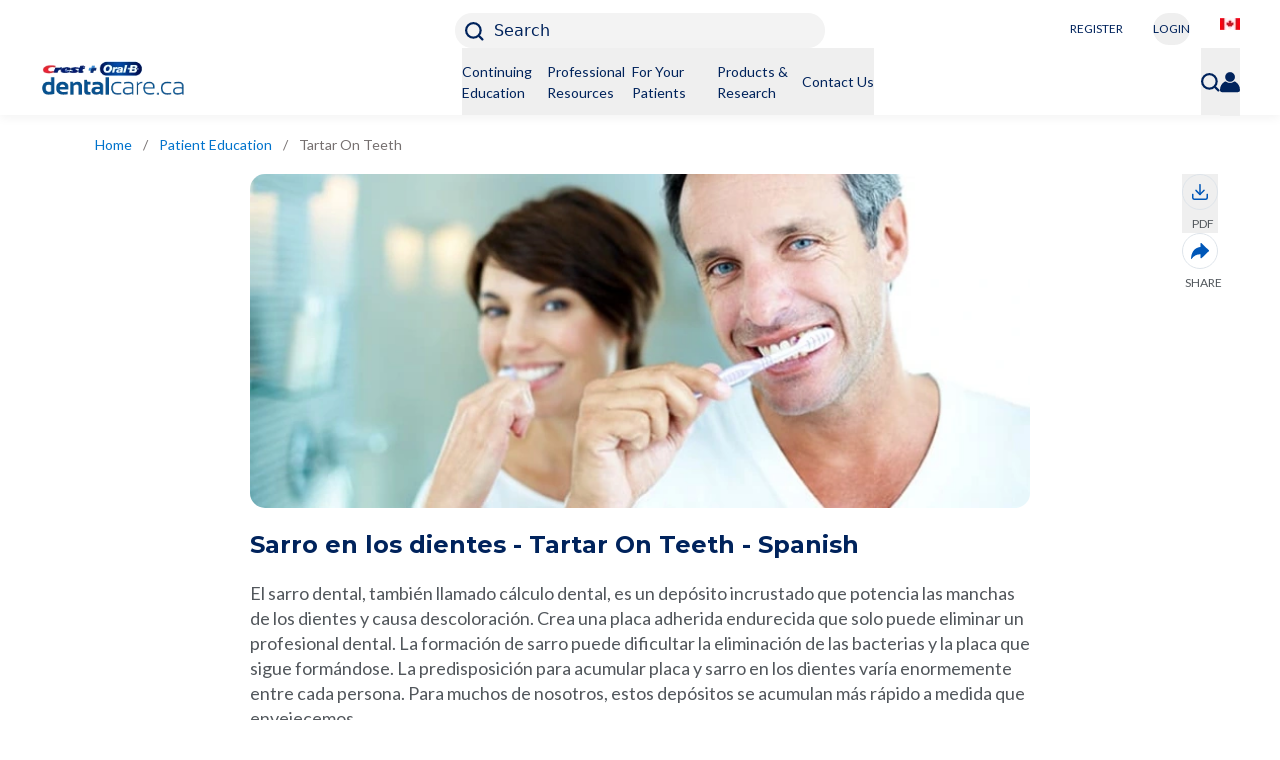

--- FILE ---
content_type: text/html; charset=utf-8
request_url: https://www.dentalcare.ca/en-ca/patient-education/spanish-articles/que-es-el-sarro
body_size: 17185
content:
<!DOCTYPE html><html lang="en-CA"><head><meta charSet="utf-8"/><meta name="viewport" content="width=device-width, initial-scale=1.0, maximum-scale=2.0, shrink-to-fit=no"/><meta name="pageType" content="PATIENT_MATERIAL_DETAIL_PAGE"/><link rel="preload" as="image" imageSrcSet="https://images.ctfassets.net/nglyjmvvpp62/5ulZAoT834uePeh0N3xljJ/f29a47f7a91dfdaa644f32e10ab5ecf4/Canada.jpg?w=32&amp;q=95&amp;fm=webp 1x, https://images.ctfassets.net/nglyjmvvpp62/5ulZAoT834uePeh0N3xljJ/f29a47f7a91dfdaa644f32e10ab5ecf4/Canada.jpg?w=48&amp;q=95&amp;fm=webp 2x"/><link rel="preload" as="image" imageSrcSet="https://images.ctfassets.net/nglyjmvvpp62/6uWWH0QC1QzDkJswt3oHhV/7208043ef16957a77466d44482a7668b/COB_dentalcare_CANADA_white_or_light_background_232x52_05312024.png?w=256&amp;q=95&amp;fm=webp 1x, https://images.ctfassets.net/nglyjmvvpp62/6uWWH0QC1QzDkJswt3oHhV/7208043ef16957a77466d44482a7668b/COB_dentalcare_CANADA_white_or_light_background_232x52_05312024.png?w=640&amp;q=95&amp;fm=webp 2x"/><title>Sarro en los dientes - Tartar On Teeth - Spanish | Dentalcare</title><meta name="title" content="Sarro en los dientes - Tartar On Teeth - Spanish | Dentalcare"/><meta name="description" content="El sarro dental potencia las manchas y causa decoloración. Descubra los síntomas del cálculo dental y cómo eliminarlo aquí."/><meta name="image" content="//images.ctfassets.net/nglyjmvvpp62/3sWYn5zjfG7NG4Y0sKKKwd/622e22dfcab3f9dc1046bd6f43e729e3/whatistartar.jpg"/><meta property="og:title" content="Sarro en los dientes - Tartar On Teeth - Spanish | Dentalcare"/><meta property="og:description" content="El sarro dental potencia las manchas y causa decoloración. Descubra los síntomas del cálculo dental y cómo eliminarlo aquí."/><meta property="og:image" content="//images.ctfassets.net/nglyjmvvpp62/3sWYn5zjfG7NG4Y0sKKKwd/622e22dfcab3f9dc1046bd6f43e729e3/whatistartar.jpg"/><link rel="canonical" href="https://www.dentalcare.ca/en-ca/patient-education/spanish-articles/que-es-el-sarro"/><script type="application/ld+json">{
                    "@context":"https://schema.org",
                    "@type": "BreadcrumbList",
                    "itemListElement": [{"@type":"ListItem","position":1,"name":"Home","item":"https://www.dentalcare.ca/en-ca/"},{"@type":"ListItem","position":2,"name":" Patient Education","item":"https://www.dentalcare.ca/en-ca/patient-education"},{"@type":"ListItem","position":3,"name":"Tartar On Teeth","item":"https://www.dentalcare.ca/en-ca/patient-education/spanish-articles/que-es-el-sarro"}]
                }</script><script type="application/ld+json">{
            "@context":"https://schema.org",
            "@type": "NewsArticle",
            "mainEntityOfPage": {
                "@type": "WebPage",
                "@id": "https://dentalcare.com/en-ca/patient-education/spanish-articles/que-es-el-sarro"
              },
              "headline": "Sarro en los dientes - Tartar On Teeth - Spanish",
              "image": [
                "https://images.ctfassets.net/nglyjmvvpp62/4NI2uVORuZO7nOTXmfdr4g/02aab1c14489d52041532e5392efcde6/Tartar-On-Teeth-Desktop.jpg"
              ],
              "datePublished": "2023-05-04T11:16:52.340Z",
              "dateModified": "2023-05-30T06:25:07.556Z",
              "author": {
                "@type": "Organization",
                "name": "Dentalcare",
                "url": "https://www.dentalcare.com/"
              },
              "publisher": {
                "@type": "Organization",
                "name": "Dentalcare",
                "logo": {
                  "@type": "ImageObject",
                  "url": "https://images.ctfassets.net/u2qv1tdtdbbu/12KyfVbCC7tzFcza6QYPSb/330010cd14377b54533a44dee1cfab84/Dentalcare_logo.png"
                }
              }
            }</script><link rel="preload" as="image" imageSrcSet="https://images.ctfassets.net/nglyjmvvpp62/4NI2uVORuZO7nOTXmfdr4g/02aab1c14489d52041532e5392efcde6/Tartar-On-Teeth-Desktop.jpg?w=640&amp;q=95&amp;fm=webp 640w, https://images.ctfassets.net/nglyjmvvpp62/4NI2uVORuZO7nOTXmfdr4g/02aab1c14489d52041532e5392efcde6/Tartar-On-Teeth-Desktop.jpg?w=750&amp;q=95&amp;fm=webp 750w, https://images.ctfassets.net/nglyjmvvpp62/4NI2uVORuZO7nOTXmfdr4g/02aab1c14489d52041532e5392efcde6/Tartar-On-Teeth-Desktop.jpg?w=828&amp;q=95&amp;fm=webp 828w, https://images.ctfassets.net/nglyjmvvpp62/4NI2uVORuZO7nOTXmfdr4g/02aab1c14489d52041532e5392efcde6/Tartar-On-Teeth-Desktop.jpg?w=1080&amp;q=95&amp;fm=webp 1080w, https://images.ctfassets.net/nglyjmvvpp62/4NI2uVORuZO7nOTXmfdr4g/02aab1c14489d52041532e5392efcde6/Tartar-On-Teeth-Desktop.jpg?w=1200&amp;q=95&amp;fm=webp 1200w, https://images.ctfassets.net/nglyjmvvpp62/4NI2uVORuZO7nOTXmfdr4g/02aab1c14489d52041532e5392efcde6/Tartar-On-Teeth-Desktop.jpg?w=1920&amp;q=95&amp;fm=webp 1920w, https://images.ctfassets.net/nglyjmvvpp62/4NI2uVORuZO7nOTXmfdr4g/02aab1c14489d52041532e5392efcde6/Tartar-On-Teeth-Desktop.jpg?w=2048&amp;q=95&amp;fm=webp 2048w, https://images.ctfassets.net/nglyjmvvpp62/4NI2uVORuZO7nOTXmfdr4g/02aab1c14489d52041532e5392efcde6/Tartar-On-Teeth-Desktop.jpg?w=3840&amp;q=95&amp;fm=webp 3840w" imageSizes="100vw"/><link rel="preload" as="image" imageSrcSet="https://images.ctfassets.net/nglyjmvvpp62/TY0RsCMYMYcXz3ptCwi2W/dd8ef30c2f0cf192990dd6ffd2d2948a/Tartar-On-Teeth-Mobile.jpg?w=640&amp;q=95&amp;fm=webp 640w, https://images.ctfassets.net/nglyjmvvpp62/TY0RsCMYMYcXz3ptCwi2W/dd8ef30c2f0cf192990dd6ffd2d2948a/Tartar-On-Teeth-Mobile.jpg?w=750&amp;q=95&amp;fm=webp 750w, https://images.ctfassets.net/nglyjmvvpp62/TY0RsCMYMYcXz3ptCwi2W/dd8ef30c2f0cf192990dd6ffd2d2948a/Tartar-On-Teeth-Mobile.jpg?w=828&amp;q=95&amp;fm=webp 828w, https://images.ctfassets.net/nglyjmvvpp62/TY0RsCMYMYcXz3ptCwi2W/dd8ef30c2f0cf192990dd6ffd2d2948a/Tartar-On-Teeth-Mobile.jpg?w=1080&amp;q=95&amp;fm=webp 1080w, https://images.ctfassets.net/nglyjmvvpp62/TY0RsCMYMYcXz3ptCwi2W/dd8ef30c2f0cf192990dd6ffd2d2948a/Tartar-On-Teeth-Mobile.jpg?w=1200&amp;q=95&amp;fm=webp 1200w, https://images.ctfassets.net/nglyjmvvpp62/TY0RsCMYMYcXz3ptCwi2W/dd8ef30c2f0cf192990dd6ffd2d2948a/Tartar-On-Teeth-Mobile.jpg?w=1920&amp;q=95&amp;fm=webp 1920w, https://images.ctfassets.net/nglyjmvvpp62/TY0RsCMYMYcXz3ptCwi2W/dd8ef30c2f0cf192990dd6ffd2d2948a/Tartar-On-Teeth-Mobile.jpg?w=2048&amp;q=95&amp;fm=webp 2048w, https://images.ctfassets.net/nglyjmvvpp62/TY0RsCMYMYcXz3ptCwi2W/dd8ef30c2f0cf192990dd6ffd2d2948a/Tartar-On-Teeth-Mobile.jpg?w=3840&amp;q=95&amp;fm=webp 3840w" imageSizes="100vw"/><link rel="preload" as="image" imageSrcSet="https://images.ctfassets.net/nglyjmvvpp62/3uSB6pWHjo4yRxkH0cHg7y/14d88b7e4a8f52ce10c264752de1cb63/tartar01.jpg?w=640&amp;q=95&amp;fm=webp 640w, https://images.ctfassets.net/nglyjmvvpp62/3uSB6pWHjo4yRxkH0cHg7y/14d88b7e4a8f52ce10c264752de1cb63/tartar01.jpg?w=750&amp;q=95&amp;fm=webp 750w, https://images.ctfassets.net/nglyjmvvpp62/3uSB6pWHjo4yRxkH0cHg7y/14d88b7e4a8f52ce10c264752de1cb63/tartar01.jpg?w=828&amp;q=95&amp;fm=webp 828w, https://images.ctfassets.net/nglyjmvvpp62/3uSB6pWHjo4yRxkH0cHg7y/14d88b7e4a8f52ce10c264752de1cb63/tartar01.jpg?w=1080&amp;q=95&amp;fm=webp 1080w, https://images.ctfassets.net/nglyjmvvpp62/3uSB6pWHjo4yRxkH0cHg7y/14d88b7e4a8f52ce10c264752de1cb63/tartar01.jpg?w=1200&amp;q=95&amp;fm=webp 1200w, https://images.ctfassets.net/nglyjmvvpp62/3uSB6pWHjo4yRxkH0cHg7y/14d88b7e4a8f52ce10c264752de1cb63/tartar01.jpg?w=1920&amp;q=95&amp;fm=webp 1920w, https://images.ctfassets.net/nglyjmvvpp62/3uSB6pWHjo4yRxkH0cHg7y/14d88b7e4a8f52ce10c264752de1cb63/tartar01.jpg?w=2048&amp;q=95&amp;fm=webp 2048w, https://images.ctfassets.net/nglyjmvvpp62/3uSB6pWHjo4yRxkH0cHg7y/14d88b7e4a8f52ce10c264752de1cb63/tartar01.jpg?w=3840&amp;q=95&amp;fm=webp 3840w" imageSizes="100vw"/><link rel="preload" as="image" imageSrcSet="https://images.ctfassets.net/nglyjmvvpp62/jRhxN9fo4fU5GQaBclrI6/f4938e066a2ecc91a4a1e34f61766c08/tartar2.jpg?w=640&amp;q=95&amp;fm=webp 640w, https://images.ctfassets.net/nglyjmvvpp62/jRhxN9fo4fU5GQaBclrI6/f4938e066a2ecc91a4a1e34f61766c08/tartar2.jpg?w=750&amp;q=95&amp;fm=webp 750w, https://images.ctfassets.net/nglyjmvvpp62/jRhxN9fo4fU5GQaBclrI6/f4938e066a2ecc91a4a1e34f61766c08/tartar2.jpg?w=828&amp;q=95&amp;fm=webp 828w, https://images.ctfassets.net/nglyjmvvpp62/jRhxN9fo4fU5GQaBclrI6/f4938e066a2ecc91a4a1e34f61766c08/tartar2.jpg?w=1080&amp;q=95&amp;fm=webp 1080w, https://images.ctfassets.net/nglyjmvvpp62/jRhxN9fo4fU5GQaBclrI6/f4938e066a2ecc91a4a1e34f61766c08/tartar2.jpg?w=1200&amp;q=95&amp;fm=webp 1200w, https://images.ctfassets.net/nglyjmvvpp62/jRhxN9fo4fU5GQaBclrI6/f4938e066a2ecc91a4a1e34f61766c08/tartar2.jpg?w=1920&amp;q=95&amp;fm=webp 1920w, https://images.ctfassets.net/nglyjmvvpp62/jRhxN9fo4fU5GQaBclrI6/f4938e066a2ecc91a4a1e34f61766c08/tartar2.jpg?w=2048&amp;q=95&amp;fm=webp 2048w, https://images.ctfassets.net/nglyjmvvpp62/jRhxN9fo4fU5GQaBclrI6/f4938e066a2ecc91a4a1e34f61766c08/tartar2.jpg?w=3840&amp;q=95&amp;fm=webp 3840w" imageSizes="100vw"/><link rel="preload" as="image" imageSrcSet="https://images.ctfassets.net/nglyjmvvpp62/7C0r2l1gViTHjqfCOumEUM/499aa13c3875b35f482a3f7eb3df4888/tartar3.jpg?w=640&amp;q=95&amp;fm=webp 640w, https://images.ctfassets.net/nglyjmvvpp62/7C0r2l1gViTHjqfCOumEUM/499aa13c3875b35f482a3f7eb3df4888/tartar3.jpg?w=750&amp;q=95&amp;fm=webp 750w, https://images.ctfassets.net/nglyjmvvpp62/7C0r2l1gViTHjqfCOumEUM/499aa13c3875b35f482a3f7eb3df4888/tartar3.jpg?w=828&amp;q=95&amp;fm=webp 828w, https://images.ctfassets.net/nglyjmvvpp62/7C0r2l1gViTHjqfCOumEUM/499aa13c3875b35f482a3f7eb3df4888/tartar3.jpg?w=1080&amp;q=95&amp;fm=webp 1080w, https://images.ctfassets.net/nglyjmvvpp62/7C0r2l1gViTHjqfCOumEUM/499aa13c3875b35f482a3f7eb3df4888/tartar3.jpg?w=1200&amp;q=95&amp;fm=webp 1200w, https://images.ctfassets.net/nglyjmvvpp62/7C0r2l1gViTHjqfCOumEUM/499aa13c3875b35f482a3f7eb3df4888/tartar3.jpg?w=1920&amp;q=95&amp;fm=webp 1920w, https://images.ctfassets.net/nglyjmvvpp62/7C0r2l1gViTHjqfCOumEUM/499aa13c3875b35f482a3f7eb3df4888/tartar3.jpg?w=2048&amp;q=95&amp;fm=webp 2048w, https://images.ctfassets.net/nglyjmvvpp62/7C0r2l1gViTHjqfCOumEUM/499aa13c3875b35f482a3f7eb3df4888/tartar3.jpg?w=3840&amp;q=95&amp;fm=webp 3840w" imageSizes="100vw"/><link rel="preload" as="image" imageSrcSet="https://images.ctfassets.net/nglyjmvvpp62/4kzFqfae3ZaI51x6cgDBsx/6b7b7b7bef6d30c43d5bdf32382cd979/tartar4.jpg?w=640&amp;q=95&amp;fm=webp 640w, https://images.ctfassets.net/nglyjmvvpp62/4kzFqfae3ZaI51x6cgDBsx/6b7b7b7bef6d30c43d5bdf32382cd979/tartar4.jpg?w=750&amp;q=95&amp;fm=webp 750w, https://images.ctfassets.net/nglyjmvvpp62/4kzFqfae3ZaI51x6cgDBsx/6b7b7b7bef6d30c43d5bdf32382cd979/tartar4.jpg?w=828&amp;q=95&amp;fm=webp 828w, https://images.ctfassets.net/nglyjmvvpp62/4kzFqfae3ZaI51x6cgDBsx/6b7b7b7bef6d30c43d5bdf32382cd979/tartar4.jpg?w=1080&amp;q=95&amp;fm=webp 1080w, https://images.ctfassets.net/nglyjmvvpp62/4kzFqfae3ZaI51x6cgDBsx/6b7b7b7bef6d30c43d5bdf32382cd979/tartar4.jpg?w=1200&amp;q=95&amp;fm=webp 1200w, https://images.ctfassets.net/nglyjmvvpp62/4kzFqfae3ZaI51x6cgDBsx/6b7b7b7bef6d30c43d5bdf32382cd979/tartar4.jpg?w=1920&amp;q=95&amp;fm=webp 1920w, https://images.ctfassets.net/nglyjmvvpp62/4kzFqfae3ZaI51x6cgDBsx/6b7b7b7bef6d30c43d5bdf32382cd979/tartar4.jpg?w=2048&amp;q=95&amp;fm=webp 2048w, https://images.ctfassets.net/nglyjmvvpp62/4kzFqfae3ZaI51x6cgDBsx/6b7b7b7bef6d30c43d5bdf32382cd979/tartar4.jpg?w=3840&amp;q=95&amp;fm=webp 3840w" imageSizes="100vw"/><link rel="preload" as="image" imageSrcSet="https://images.ctfassets.net/nglyjmvvpp62/AlPoVZGQfjQ6IaJzaGfIa/a44bd24a221d3264a58479296b67febb/tartar5-jpg.jpg?w=640&amp;q=95&amp;fm=webp 640w, https://images.ctfassets.net/nglyjmvvpp62/AlPoVZGQfjQ6IaJzaGfIa/a44bd24a221d3264a58479296b67febb/tartar5-jpg.jpg?w=750&amp;q=95&amp;fm=webp 750w, https://images.ctfassets.net/nglyjmvvpp62/AlPoVZGQfjQ6IaJzaGfIa/a44bd24a221d3264a58479296b67febb/tartar5-jpg.jpg?w=828&amp;q=95&amp;fm=webp 828w, https://images.ctfassets.net/nglyjmvvpp62/AlPoVZGQfjQ6IaJzaGfIa/a44bd24a221d3264a58479296b67febb/tartar5-jpg.jpg?w=1080&amp;q=95&amp;fm=webp 1080w, https://images.ctfassets.net/nglyjmvvpp62/AlPoVZGQfjQ6IaJzaGfIa/a44bd24a221d3264a58479296b67febb/tartar5-jpg.jpg?w=1200&amp;q=95&amp;fm=webp 1200w, https://images.ctfassets.net/nglyjmvvpp62/AlPoVZGQfjQ6IaJzaGfIa/a44bd24a221d3264a58479296b67febb/tartar5-jpg.jpg?w=1920&amp;q=95&amp;fm=webp 1920w, https://images.ctfassets.net/nglyjmvvpp62/AlPoVZGQfjQ6IaJzaGfIa/a44bd24a221d3264a58479296b67febb/tartar5-jpg.jpg?w=2048&amp;q=95&amp;fm=webp 2048w, https://images.ctfassets.net/nglyjmvvpp62/AlPoVZGQfjQ6IaJzaGfIa/a44bd24a221d3264a58479296b67febb/tartar5-jpg.jpg?w=3840&amp;q=95&amp;fm=webp 3840w" imageSizes="100vw"/><link rel="preload" as="image" imageSrcSet="https://images.ctfassets.net/nglyjmvvpp62/2RpWKoKWpwrGMRvpE4Qmyr/25e851fc090821ec6f2aeab960b5b639/bottom-banner-image.png?w=384&amp;q=95&amp;fm=webp 1x, https://images.ctfassets.net/nglyjmvvpp62/2RpWKoKWpwrGMRvpE4Qmyr/25e851fc090821ec6f2aeab960b5b639/bottom-banner-image.png?w=640&amp;q=95&amp;fm=webp 2x"/><meta name="next-head-count" content="23"/><link rel="shortcut icon preload" as="image" href="/static/favicon/favicon-16x16.png" type="image/x-icon"/><link rel="icon preload" as="image" href="/static/favicon/favicon-32x32.png" type="image/x-icon"/><link rel="preconnect" href="https://fonts.gstatic.com" crossorigin="true"/><meta name="robots" content="index, follow"/><meta name="ps-country" content="CA"/><meta name="ps-language" content="en"/><link rel="preconnect" href="https://fonts.gstatic.com" crossorigin /><link rel="preload" href="/_next/static/css/9a07d5c0201783ba.css" as="style"/><link rel="stylesheet" href="/_next/static/css/9a07d5c0201783ba.css" data-n-g=""/><noscript data-n-css=""></noscript><script defer="" nomodule="" src="/_next/static/chunks/polyfills-42372ed130431b0a.js"></script><script defer="" src="/_next/static/chunks/9008.f4f9738b282a1d79.js"></script><script defer="" src="/_next/static/chunks/4298.08c68f05167ac0de.js"></script><script defer="" src="/_next/static/chunks/8.c774a9374ff3a339.js"></script><script defer="" src="/_next/static/chunks/629.fa0f5219013d3c64.js"></script><script defer="" src="/_next/static/chunks/9755.0bd50713e338be77.js"></script><script defer="" src="/_next/static/chunks/4715.f2eff60ae8f58975.js"></script><script defer="" src="/_next/static/chunks/1664-7bba6d7caeb2ea23.js"></script><script defer="" src="/_next/static/chunks/418.1e771a1e72d9f86c.js"></script><script defer="" src="/_next/static/chunks/1666-10dc4b99514085e5.js"></script><script defer="" src="/_next/static/chunks/1039.6242191243ecb50f.js"></script><script defer="" src="/_next/static/chunks/780.de4863769808e67d.js"></script><script defer="" src="/_next/static/chunks/5821.9a3553b2f32ab0a0.js"></script><script defer="" src="/_next/static/chunks/3051.b2e40f6f8fc39342.js"></script><script defer="" src="/_next/static/chunks/798.f749355c6cfac667.js"></script><script defer="" src="/_next/static/chunks/4176.14ff5be7b6db180c.js"></script><script defer="" src="/_next/static/chunks/3183.94f3bcb2de59691c.js"></script><script defer="" src="/_next/static/chunks/4229.f7f4179f0b2f4d52.js"></script><script defer="" src="/_next/static/chunks/9570.fcde57b0fbda49f6.js"></script><script defer="" src="/_next/static/chunks/3033.3331cd42dc27d57d.js"></script><script defer="" src="/_next/static/chunks/8503.c698d15139fa8b0e.js"></script><script defer="" src="/_next/static/chunks/1556.1c47431edcfe352f.js"></script><script defer="" src="/_next/static/chunks/3632.a787daa12b86a09d.js"></script><script defer="" src="/_next/static/chunks/9280.7b040e1c80abf83d.js"></script><script defer="" src="/_next/static/chunks/7607.86ce03b6365fd939.js"></script><script src="/_next/static/chunks/webpack-d9b7496aad14994b.js" defer=""></script><script src="/_next/static/chunks/framework-945b357d4a851f4b.js" defer=""></script><script src="/_next/static/chunks/main-81d7df19f310161d.js" defer=""></script><script src="/_next/static/chunks/pages/_app-16b98f61fa049a12.js" defer=""></script><script src="/_next/static/chunks/2852872c-304323d344ff1d1e.js" defer=""></script><script src="/_next/static/chunks/75fc9c18-a8c9805be41684e2.js" defer=""></script><script src="/_next/static/chunks/5919-944a614ebc21bfcf.js" defer=""></script><script src="/_next/static/chunks/5680-bacff113c3f88fd8.js" defer=""></script><script src="/_next/static/chunks/8580-2ca07acc3b0d651f.js" defer=""></script><script src="/_next/static/chunks/9395-578d522622576b5e.js" defer=""></script><script src="/_next/static/chunks/3427-904a1c1a71691bbd.js" defer=""></script><script src="/_next/static/chunks/1135-2fc6f5f6237cdbba.js" defer=""></script><script src="/_next/static/chunks/1811-0dfb9ef932dab581.js" defer=""></script><script src="/_next/static/chunks/pages/en-ca/patient-education/%5BlanguageSlug%5D/%5Bslug%5D-b188b617dd6317b4.js" defer=""></script><script src="/_next/static/VuLR3m-GdfspcPQbqqP8x/_buildManifest.js" defer=""></script><script src="/_next/static/VuLR3m-GdfspcPQbqqP8x/_ssgManifest.js" defer=""></script><style data-href="https://fonts.googleapis.com/css2?family=Lato:wght@400;700&family=Montserrat:wght@400;500;700&display=swap">@font-face{font-family:'Lato';font-style:normal;font-weight:400;font-display:swap;src:url(https://fonts.gstatic.com/l/font?kit=S6uyw4BMUTPHvxo&skey=2d58b92a99e1c086&v=v25) format('woff')}@font-face{font-family:'Lato';font-style:normal;font-weight:700;font-display:swap;src:url(https://fonts.gstatic.com/l/font?kit=S6u9w4BMUTPHh6UVeww&skey=3480a19627739c0d&v=v25) format('woff')}@font-face{font-family:'Montserrat';font-style:normal;font-weight:400;font-display:swap;src:url(https://fonts.gstatic.com/l/font?kit=JTUHjIg1_i6t8kCHKm4532VJOt5-QNFgpCtr6Ew9&skey=7bc19f711c0de8f&v=v31) format('woff')}@font-face{font-family:'Montserrat';font-style:normal;font-weight:500;font-display:swap;src:url(https://fonts.gstatic.com/l/font?kit=JTUHjIg1_i6t8kCHKm4532VJOt5-QNFgpCtZ6Ew9&skey=7bc19f711c0de8f&v=v31) format('woff')}@font-face{font-family:'Montserrat';font-style:normal;font-weight:700;font-display:swap;src:url(https://fonts.gstatic.com/l/font?kit=JTUHjIg1_i6t8kCHKm4532VJOt5-QNFgpCuM70w9&skey=7bc19f711c0de8f&v=v31) format('woff')}@font-face{font-family:'Lato';font-style:normal;font-weight:400;font-display:swap;src:url(https://fonts.gstatic.com/s/lato/v25/S6uyw4BMUTPHjxAwXiWtFCfQ7A.woff2) format('woff2');unicode-range:U+0100-02BA,U+02BD-02C5,U+02C7-02CC,U+02CE-02D7,U+02DD-02FF,U+0304,U+0308,U+0329,U+1D00-1DBF,U+1E00-1E9F,U+1EF2-1EFF,U+2020,U+20A0-20AB,U+20AD-20C0,U+2113,U+2C60-2C7F,U+A720-A7FF}@font-face{font-family:'Lato';font-style:normal;font-weight:400;font-display:swap;src:url(https://fonts.gstatic.com/s/lato/v25/S6uyw4BMUTPHjx4wXiWtFCc.woff2) format('woff2');unicode-range:U+0000-00FF,U+0131,U+0152-0153,U+02BB-02BC,U+02C6,U+02DA,U+02DC,U+0304,U+0308,U+0329,U+2000-206F,U+20AC,U+2122,U+2191,U+2193,U+2212,U+2215,U+FEFF,U+FFFD}@font-face{font-family:'Lato';font-style:normal;font-weight:700;font-display:swap;src:url(https://fonts.gstatic.com/s/lato/v25/S6u9w4BMUTPHh6UVSwaPGQ3q5d0N7w.woff2) format('woff2');unicode-range:U+0100-02BA,U+02BD-02C5,U+02C7-02CC,U+02CE-02D7,U+02DD-02FF,U+0304,U+0308,U+0329,U+1D00-1DBF,U+1E00-1E9F,U+1EF2-1EFF,U+2020,U+20A0-20AB,U+20AD-20C0,U+2113,U+2C60-2C7F,U+A720-A7FF}@font-face{font-family:'Lato';font-style:normal;font-weight:700;font-display:swap;src:url(https://fonts.gstatic.com/s/lato/v25/S6u9w4BMUTPHh6UVSwiPGQ3q5d0.woff2) format('woff2');unicode-range:U+0000-00FF,U+0131,U+0152-0153,U+02BB-02BC,U+02C6,U+02DA,U+02DC,U+0304,U+0308,U+0329,U+2000-206F,U+20AC,U+2122,U+2191,U+2193,U+2212,U+2215,U+FEFF,U+FFFD}@font-face{font-family:'Montserrat';font-style:normal;font-weight:400;font-display:swap;src:url(https://fonts.gstatic.com/s/montserrat/v31/JTUSjIg1_i6t8kCHKm459WRhyyTh89ZNpQ.woff2) format('woff2');unicode-range:U+0460-052F,U+1C80-1C8A,U+20B4,U+2DE0-2DFF,U+A640-A69F,U+FE2E-FE2F}@font-face{font-family:'Montserrat';font-style:normal;font-weight:400;font-display:swap;src:url(https://fonts.gstatic.com/s/montserrat/v31/JTUSjIg1_i6t8kCHKm459W1hyyTh89ZNpQ.woff2) format('woff2');unicode-range:U+0301,U+0400-045F,U+0490-0491,U+04B0-04B1,U+2116}@font-face{font-family:'Montserrat';font-style:normal;font-weight:400;font-display:swap;src:url(https://fonts.gstatic.com/s/montserrat/v31/JTUSjIg1_i6t8kCHKm459WZhyyTh89ZNpQ.woff2) format('woff2');unicode-range:U+0102-0103,U+0110-0111,U+0128-0129,U+0168-0169,U+01A0-01A1,U+01AF-01B0,U+0300-0301,U+0303-0304,U+0308-0309,U+0323,U+0329,U+1EA0-1EF9,U+20AB}@font-face{font-family:'Montserrat';font-style:normal;font-weight:400;font-display:swap;src:url(https://fonts.gstatic.com/s/montserrat/v31/JTUSjIg1_i6t8kCHKm459WdhyyTh89ZNpQ.woff2) format('woff2');unicode-range:U+0100-02BA,U+02BD-02C5,U+02C7-02CC,U+02CE-02D7,U+02DD-02FF,U+0304,U+0308,U+0329,U+1D00-1DBF,U+1E00-1E9F,U+1EF2-1EFF,U+2020,U+20A0-20AB,U+20AD-20C0,U+2113,U+2C60-2C7F,U+A720-A7FF}@font-face{font-family:'Montserrat';font-style:normal;font-weight:400;font-display:swap;src:url(https://fonts.gstatic.com/s/montserrat/v31/JTUSjIg1_i6t8kCHKm459WlhyyTh89Y.woff2) format('woff2');unicode-range:U+0000-00FF,U+0131,U+0152-0153,U+02BB-02BC,U+02C6,U+02DA,U+02DC,U+0304,U+0308,U+0329,U+2000-206F,U+20AC,U+2122,U+2191,U+2193,U+2212,U+2215,U+FEFF,U+FFFD}@font-face{font-family:'Montserrat';font-style:normal;font-weight:500;font-display:swap;src:url(https://fonts.gstatic.com/s/montserrat/v31/JTUSjIg1_i6t8kCHKm459WRhyyTh89ZNpQ.woff2) format('woff2');unicode-range:U+0460-052F,U+1C80-1C8A,U+20B4,U+2DE0-2DFF,U+A640-A69F,U+FE2E-FE2F}@font-face{font-family:'Montserrat';font-style:normal;font-weight:500;font-display:swap;src:url(https://fonts.gstatic.com/s/montserrat/v31/JTUSjIg1_i6t8kCHKm459W1hyyTh89ZNpQ.woff2) format('woff2');unicode-range:U+0301,U+0400-045F,U+0490-0491,U+04B0-04B1,U+2116}@font-face{font-family:'Montserrat';font-style:normal;font-weight:500;font-display:swap;src:url(https://fonts.gstatic.com/s/montserrat/v31/JTUSjIg1_i6t8kCHKm459WZhyyTh89ZNpQ.woff2) format('woff2');unicode-range:U+0102-0103,U+0110-0111,U+0128-0129,U+0168-0169,U+01A0-01A1,U+01AF-01B0,U+0300-0301,U+0303-0304,U+0308-0309,U+0323,U+0329,U+1EA0-1EF9,U+20AB}@font-face{font-family:'Montserrat';font-style:normal;font-weight:500;font-display:swap;src:url(https://fonts.gstatic.com/s/montserrat/v31/JTUSjIg1_i6t8kCHKm459WdhyyTh89ZNpQ.woff2) format('woff2');unicode-range:U+0100-02BA,U+02BD-02C5,U+02C7-02CC,U+02CE-02D7,U+02DD-02FF,U+0304,U+0308,U+0329,U+1D00-1DBF,U+1E00-1E9F,U+1EF2-1EFF,U+2020,U+20A0-20AB,U+20AD-20C0,U+2113,U+2C60-2C7F,U+A720-A7FF}@font-face{font-family:'Montserrat';font-style:normal;font-weight:500;font-display:swap;src:url(https://fonts.gstatic.com/s/montserrat/v31/JTUSjIg1_i6t8kCHKm459WlhyyTh89Y.woff2) format('woff2');unicode-range:U+0000-00FF,U+0131,U+0152-0153,U+02BB-02BC,U+02C6,U+02DA,U+02DC,U+0304,U+0308,U+0329,U+2000-206F,U+20AC,U+2122,U+2191,U+2193,U+2212,U+2215,U+FEFF,U+FFFD}@font-face{font-family:'Montserrat';font-style:normal;font-weight:700;font-display:swap;src:url(https://fonts.gstatic.com/s/montserrat/v31/JTUSjIg1_i6t8kCHKm459WRhyyTh89ZNpQ.woff2) format('woff2');unicode-range:U+0460-052F,U+1C80-1C8A,U+20B4,U+2DE0-2DFF,U+A640-A69F,U+FE2E-FE2F}@font-face{font-family:'Montserrat';font-style:normal;font-weight:700;font-display:swap;src:url(https://fonts.gstatic.com/s/montserrat/v31/JTUSjIg1_i6t8kCHKm459W1hyyTh89ZNpQ.woff2) format('woff2');unicode-range:U+0301,U+0400-045F,U+0490-0491,U+04B0-04B1,U+2116}@font-face{font-family:'Montserrat';font-style:normal;font-weight:700;font-display:swap;src:url(https://fonts.gstatic.com/s/montserrat/v31/JTUSjIg1_i6t8kCHKm459WZhyyTh89ZNpQ.woff2) format('woff2');unicode-range:U+0102-0103,U+0110-0111,U+0128-0129,U+0168-0169,U+01A0-01A1,U+01AF-01B0,U+0300-0301,U+0303-0304,U+0308-0309,U+0323,U+0329,U+1EA0-1EF9,U+20AB}@font-face{font-family:'Montserrat';font-style:normal;font-weight:700;font-display:swap;src:url(https://fonts.gstatic.com/s/montserrat/v31/JTUSjIg1_i6t8kCHKm459WdhyyTh89ZNpQ.woff2) format('woff2');unicode-range:U+0100-02BA,U+02BD-02C5,U+02C7-02CC,U+02CE-02D7,U+02DD-02FF,U+0304,U+0308,U+0329,U+1D00-1DBF,U+1E00-1E9F,U+1EF2-1EFF,U+2020,U+20A0-20AB,U+20AD-20C0,U+2113,U+2C60-2C7F,U+A720-A7FF}@font-face{font-family:'Montserrat';font-style:normal;font-weight:700;font-display:swap;src:url(https://fonts.gstatic.com/s/montserrat/v31/JTUSjIg1_i6t8kCHKm459WlhyyTh89Y.woff2) format('woff2');unicode-range:U+0000-00FF,U+0131,U+0152-0153,U+02BB-02BC,U+02C6,U+02DA,U+02DC,U+0304,U+0308,U+0329,U+2000-206F,U+20AC,U+2122,U+2191,U+2193,U+2212,U+2215,U+FEFF,U+FFFD}</style></head><body><noscript><iframe src='https://www.googletagmanager.com/ns.html?id=GTM-N6XWT7TZ'
                                height='0' width='0' style='display:none;visibility:hidden'></iframe></noscript><div id="__next"><div><header class="lg:relative z-20 shadow-1 bg-white w-full top-0"><div class="null header-non-sticky"><div class="mobilestick-head flex lg:justify-end px-20 lg:px-40 py-10 lg:pt-13 lg:pb-0"><div class="w-full lg:w-4/12 flex justify-between lg:justify-center h-35 lg:h-auto items-center"><div class="lg:hidden"><a tabindex="0" class="w-148 block  event_image_click" target="_self" data-action-detail="Home" aria-label="Home" href="/en-ca"><span style="box-sizing:border-box;display:inline-block;overflow:hidden;width:initial;height:initial;background:none;opacity:1;border:0;margin:0;padding:0;position:relative;max-width:100%"><span style="box-sizing:border-box;display:block;width:initial;height:initial;background:none;opacity:1;border:0;margin:0;padding:0;max-width:100%"><img style="display:block;max-width:100%;width:initial;height:initial;background:none;opacity:1;border:0;margin:0;padding:0" alt="" aria-hidden="true" src="data:image/svg+xml,%3csvg%20xmlns=%27http://www.w3.org/2000/svg%27%20version=%271.1%27%20width=%27232%27%20height=%2752%27/%3e"/></span><img alt="Dentalcare logo" srcSet="https://images.ctfassets.net/nglyjmvvpp62/6uWWH0QC1QzDkJswt3oHhV/7208043ef16957a77466d44482a7668b/COB_dentalcare_CANADA_white_or_light_background_232x52_05312024.png?w=256&amp;q=95&amp;fm=webp 1x, https://images.ctfassets.net/nglyjmvvpp62/6uWWH0QC1QzDkJswt3oHhV/7208043ef16957a77466d44482a7668b/COB_dentalcare_CANADA_white_or_light_background_232x52_05312024.png?w=640&amp;q=95&amp;fm=webp 2x" src="https://images.ctfassets.net/nglyjmvvpp62/6uWWH0QC1QzDkJswt3oHhV/7208043ef16957a77466d44482a7668b/COB_dentalcare_CANADA_white_or_light_background_232x52_05312024.png?w=640&amp;q=95&amp;fm=webp" decoding="async" data-nimg="intrinsic" style="position:absolute;top:0;left:0;bottom:0;right:0;box-sizing:border-box;padding:0;border:none;margin:auto;display:block;width:0;height:0;min-width:100%;max-width:100%;min-height:100%;max-height:100%"/></span></a></div><div class="flex lg:w-full lg:justify-center"><button class="w-full max-w-370 lg:bg-flashWhite h-35 text-left pl-10 rounded-18  event_button_click" name="Search" type="button" tabindex="0"><svg class="stroke-primary w-19 inline-block relative" xmlns="https://www.w3.org/2000/svg" viewBox="0 0 17.193 17.194"><path d="M1,1,3.787,3.787" transform="translate(11.992 11.992)" fill="none" stroke-linecap="round" stroke-width="2"></path><circle cx="7.574" cy="7.574" r="6.574" fill="none" stroke-width="2"></circle></svg><span class="hidden lg:inline-block text-primary pl-10">Search</span></button><div class="block lg:hidden ml-25 relative top-2"><button class="menuCloseicon  event_menu_click" data-action-detail="Menu" aria-label="Hamburg Icon" type="button" tabindex="0"><div class="hamicon"><span aria-hidden="true" class="line" role="img" aria-label="Hamburg Icon"></span></div></button></div></div></div><div class="hidden lg:flex lg:w-4/12  justify-center lg:justify-end fixed bottom-0 left-0 w-full lg:relative z-30 bg-white py-15 lg:p-0 shadow-2 lg:shadow-none ipad-w-half"><div><button class="lg:text-12 lg:leading-12 text-mont lg:font-lato lg:font-normal lg:text-primary w-162 h-35 lg:w-auto lg:h-auto mr-5 lg:mr-30 inline-block text-center text-16 leading-16 py-8 bg-secondary lg:bg-transparent text-white lg:border-0 rounded-40  event_button_click" data-action-detail="REGISTER" name="REGISTER" type="button" tabindex="0">REGISTER</button><button class="lg:text-12 lg:leading-12 font-mont lg:font-lato lg:font-normal lg:text-primary w-162 h-35 lg:w-auto lg:h-auto ml-5 lg:ml-0 lg:mr-30 inline-block text-center text-16 leading-16 py-8 lg:border-0 border border-secondary text-secondary rounded-40  event_button_click" data-action-detail="LOGIN" name="LOGIN" type="button" tabindex="0">LOGIN</button></div><div class="hidden lg:flex"><a tabindex="0" class=" event_internal_link" target="_self" data-action-detail="/en-ca/locationselector" aria-label="/en-ca/locationselector" href="/en-ca/locationselector"><span style="box-sizing:border-box;display:inline-block;overflow:hidden;width:initial;height:initial;background:none;opacity:1;border:0;margin:0;padding:0;position:relative;max-width:100%"><span style="box-sizing:border-box;display:block;width:initial;height:initial;background:none;opacity:1;border:0;margin:0;padding:0;max-width:100%"><img style="display:block;max-width:100%;width:initial;height:initial;background:none;opacity:1;border:0;margin:0;padding:0" alt="" aria-hidden="true" src="data:image/svg+xml,%3csvg%20xmlns=%27http://www.w3.org/2000/svg%27%20version=%271.1%27%20width=%2720%27%20height=%2712%27/%3e"/></span><img alt="Canada English" srcSet="https://images.ctfassets.net/nglyjmvvpp62/5ulZAoT834uePeh0N3xljJ/f29a47f7a91dfdaa644f32e10ab5ecf4/Canada.jpg?w=32&amp;q=95&amp;fm=webp 1x, https://images.ctfassets.net/nglyjmvvpp62/5ulZAoT834uePeh0N3xljJ/f29a47f7a91dfdaa644f32e10ab5ecf4/Canada.jpg?w=48&amp;q=95&amp;fm=webp 2x" src="https://images.ctfassets.net/nglyjmvvpp62/5ulZAoT834uePeh0N3xljJ/f29a47f7a91dfdaa644f32e10ab5ecf4/Canada.jpg?w=48&amp;q=95&amp;fm=webp" decoding="async" data-nimg="intrinsic" style="position:absolute;top:0;left:0;bottom:0;right:0;box-sizing:border-box;padding:0;border:none;margin:auto;display:block;width:0;height:0;min-width:100%;max-width:100%;min-height:100%;max-height:100%"/></span></a></div></div></div><div class="stickhead lg:flex relative lg:justify-between lg:items-center flex-col lg:flex-row full-container lg:h-auto "><a tabindex="0" class="w-148 lg:w-270 cw-165 absolute lg:top-auto lg:left-auto -top-55 left-20 hidden lg:block z-20  event_image_click" target="_self" data-action-detail="Home" aria-label="Home" href="/en-ca"><span style="box-sizing:border-box;display:inline-block;overflow:hidden;width:initial;height:initial;background:none;opacity:1;border:0;margin:0;padding:0;position:relative;max-width:100%"><span style="box-sizing:border-box;display:block;width:initial;height:initial;background:none;opacity:1;border:0;margin:0;padding:0;max-width:100%"><img style="display:block;max-width:100%;width:initial;height:initial;background:none;opacity:1;border:0;margin:0;padding:0" alt="" aria-hidden="true" src="data:image/svg+xml,%3csvg%20xmlns=%27http://www.w3.org/2000/svg%27%20version=%271.1%27%20width=%27232%27%20height=%2752%27/%3e"/></span><img alt="Dentalcare logo" srcSet="https://images.ctfassets.net/nglyjmvvpp62/6uWWH0QC1QzDkJswt3oHhV/7208043ef16957a77466d44482a7668b/COB_dentalcare_CANADA_white_or_light_background_232x52_05312024.png?w=256&amp;q=95&amp;fm=webp 1x, https://images.ctfassets.net/nglyjmvvpp62/6uWWH0QC1QzDkJswt3oHhV/7208043ef16957a77466d44482a7668b/COB_dentalcare_CANADA_white_or_light_background_232x52_05312024.png?w=640&amp;q=95&amp;fm=webp 2x" src="https://images.ctfassets.net/nglyjmvvpp62/6uWWH0QC1QzDkJswt3oHhV/7208043ef16957a77466d44482a7668b/COB_dentalcare_CANADA_white_or_light_background_232x52_05312024.png?w=640&amp;q=95&amp;fm=webp" decoding="async" data-nimg="intrinsic" style="position:absolute;top:0;left:0;bottom:0;right:0;box-sizing:border-box;padding:0;border:none;margin:auto;display:block;width:0;height:0;min-width:100%;max-width:100%;min-height:100%;max-height:100%"/></span></a><div class="hidden lg:flex lg:w-full lg:justify-center lg:items-center"><div class="menuSlot flex gap-35 c-gap-25 c-pl-55 lg:gap-35 text-18 lg:text-14 font-lato font-normal text-primary flex-col lg:flex-row pt-30 border-b lg:border-0 pb-35  lg:py-0 px-20 lg:px-0 lg:z-20 lg:items-center"><div><div class="menuOverlay "></div><div role="presentation" class=""><button class="menulink lg:relative w-full lg:w-auto flex justify-between lg:block lg:py-0 text-left lg:h-67  event_menu_click" data-action-detail="Continuing Education" type="button" tabindex="0">Continuing Education<svg class="w-10 stroke-secondary inline-block lg:hidden relative top-5" xmlns="https://www.w3.org/2000/svg" viewBox="0 0 15 25"><path fill="none" stroke-linecap="round" stroke-width="3px" d="M1,1l9,9-9,8"></path></svg></button></div></div><div><div class="menuOverlay "></div><div role="presentation" class=""><button class="menulink lg:relative w-full lg:w-auto flex justify-between lg:block lg:py-0 text-left lg:h-67  event_menu_click" data-action-detail="Professional Resources" type="button" tabindex="0">Professional Resources<svg class="w-10 stroke-secondary inline-block lg:hidden relative top-5" xmlns="https://www.w3.org/2000/svg" viewBox="0 0 15 25"><path fill="none" stroke-linecap="round" stroke-width="3px" d="M1,1l9,9-9,8"></path></svg></button></div></div><div><div class="menuOverlay "></div><div role="presentation" class=""><button class="menulink lg:relative w-full lg:w-auto flex justify-between lg:block lg:py-0 text-left lg:h-67  event_menu_click" data-action-detail="For Your Patients" type="button" tabindex="0">For Your Patients<svg class="w-10 stroke-secondary inline-block lg:hidden relative top-5" xmlns="https://www.w3.org/2000/svg" viewBox="0 0 15 25"><path fill="none" stroke-linecap="round" stroke-width="3px" d="M1,1l9,9-9,8"></path></svg></button></div></div><div><div class="menuOverlay "></div><div role="presentation" class=""><button class="menulink lg:relative w-full lg:w-auto flex justify-between lg:block lg:py-0 text-left lg:h-67  event_menu_click" data-action-detail="Products &amp; Research" type="button" tabindex="0">Products &amp; Research<svg class="w-10 stroke-secondary inline-block lg:hidden relative top-5" xmlns="https://www.w3.org/2000/svg" viewBox="0 0 15 25"><path fill="none" stroke-linecap="round" stroke-width="3px" d="M1,1l9,9-9,8"></path></svg></button></div></div><div><div class="menuOverlay "></div><div role="presentation" class=""><button class="menulink lg:relative w-full lg:w-auto flex justify-between lg:block lg:py-0 text-left lg:h-67  event_menu_click" data-action-detail="Contact Us" type="button" tabindex="0">Contact Us<svg class="w-10 stroke-secondary inline-block lg:hidden relative top-5" xmlns="https://www.w3.org/2000/svg" viewBox="0 0 15 25"><path fill="none" stroke-linecap="round" stroke-width="3px" d="M1,1l9,9-9,8"></path></svg></button></div></div></div><div class="lg:absolute lg:right-0 lg:pr-40 lg:w-full lg:z-10"><ul class="flex lg:gap-20 text-18 lg:text-14 font-lato font-normal text-primary flex-col lg:flex-row lg:justify-end"><li class=" border-b lg:border-0 px-20 lg:px-0"><button class="py-23  event_button_click" data-action-detail="Search" name="Search" type="button" tabindex="0"><svg class="stroke-primary w-19 inline-block" xmlns="https://www.w3.org/2000/svg" viewBox="0 0 17.193 17.194"><path d="M1,1,3.787,3.787" transform="translate(11.992 11.992)" fill="none" stroke-linecap="round" stroke-width="2"></path><circle cx="7.574" cy="7.574" r="6.574" fill="none" stroke-width="2"></circle></svg><span class="text-18 lg:text-14 text-primary pl-7 c-hidden">Search</span></button></li><li class=" border-b lg:border-0 px-20 lg:px-0"><div class=""><div><div class="menuOverlay "></div><div role="presentation"><button class="lg:relative text-left w-full lg:w-auto py-23  event_menu_click" data-action-detail="Profile" type="button" tabindex="0"><span class=""><svg class="w-20 fill-primary inline-block " xmlns="https://www.w3.org/2000/svg" viewBox="0 0 19.727 20.779"><path d="M-269.055-19.066a1.06,1.06,0,0,0-1.175.044,6.707,6.707,0,0,1-3.956,1.286,6.707,6.707,0,0,1-3.956-1.286,1.06,1.06,0,0,0-1.175-.044,9.857,9.857,0,0,0-4.732,8.425h0a2.084,2.084,0,0,0,2.084,2.084h15.559a2.084,2.084,0,0,0,2.084-2.084h0a9.857,9.857,0,0,0-4.732-8.425Z" transform="translate(284.04 28.551)"></path><path d="M-56.782-458.525a4.853,4.853,0,0,0,4.853-4.853,4.853,4.853,0,0,0-4.853-4.853,4.853,4.853,0,0,0-4.853,4.853,4.853,4.853,0,0,0,4.853,4.853Z" transform="translate(66.7 468.3)"></path></svg></span><span class="c-hidden pl-7">Profile</span><svg class="w-10 stroke-secondary inline-block float-right relative top-5 lg:hidden" xmlns="https://www.w3.org/2000/svg" viewBox="0 0 15 25"><path fill="none" stroke-linecap="round" stroke-width="3px" d="M1,1l9,9-9,8"></path></svg></button></div></div></div></li></ul></div></div></div></div><div class="hidden"></div></header><main id="main"><div class="limitcont mt-0"><div class="w-full lg:w-lg lg:w-mxl lg:w-xl px-20 lg:px-0 lg:z-1 lg:relative c-px-40"><ul class="flex flex-row flex-nowrap justify-start items-center py-20 overflow-auto no-scrollbar"><li class="flex items-center justify-start whitespace-nowrap"><a title="Home" data-action-detail="/en-ca/" data-pgaction-redirection="0" itemProp="name" tabindex="0" class="font-lato font-regular text-14 leading-19 block text-blue  event_internal_link" target="_self" aria-label="/en-ca/" href="/en-ca">Home</a><p class="mx-11 text-darkgrey font-lato font-regular text-14 leading-19 ">/</p><meta itemProp="position" content="1"/></li><li class="flex items-center justify-start whitespace-nowrap"><a title=" Patient Education" data-action-detail="/en-ca/patient-education" data-pgaction-redirection="0" itemProp="name" tabindex="0" class="font-lato font-regular text-14 leading-19 block text-blue  event_internal_link" target="_self" aria-label="/en-ca/patient-education" href="/en-ca/patient-education"> Patient Education</a><p class="mx-11 text-darkgrey font-lato font-regular text-14 leading-19 ">/</p><meta itemProp="position" content="2"/></li><li class="flex items-center justify-start whitespace-nowrap"><p itemProp="name" class="font-lato font-regular text-14 leading-19 block text-darkgrey">Tartar On Teeth</p><meta itemProp="position" content="3"/></li></ul></div></div><div class="limitcont lg:flex"><div id="printme"><div class="lg:w-2/3 lg:px-0 m-auto"><div class="hidden lg:block "><span style="box-sizing:border-box;display:block;overflow:hidden;width:initial;height:initial;background:none;opacity:1;border:0;margin:0;padding:0;position:relative"><span style="box-sizing:border-box;display:block;width:initial;height:initial;background:none;opacity:1;border:0;margin:0;padding:0;padding-top:42.857142857142854%"></span><img alt="Tartar on Teeth1" sizes="100vw" srcSet="https://images.ctfassets.net/nglyjmvvpp62/4NI2uVORuZO7nOTXmfdr4g/02aab1c14489d52041532e5392efcde6/Tartar-On-Teeth-Desktop.jpg?w=640&amp;q=95&amp;fm=webp 640w, https://images.ctfassets.net/nglyjmvvpp62/4NI2uVORuZO7nOTXmfdr4g/02aab1c14489d52041532e5392efcde6/Tartar-On-Teeth-Desktop.jpg?w=750&amp;q=95&amp;fm=webp 750w, https://images.ctfassets.net/nglyjmvvpp62/4NI2uVORuZO7nOTXmfdr4g/02aab1c14489d52041532e5392efcde6/Tartar-On-Teeth-Desktop.jpg?w=828&amp;q=95&amp;fm=webp 828w, https://images.ctfassets.net/nglyjmvvpp62/4NI2uVORuZO7nOTXmfdr4g/02aab1c14489d52041532e5392efcde6/Tartar-On-Teeth-Desktop.jpg?w=1080&amp;q=95&amp;fm=webp 1080w, https://images.ctfassets.net/nglyjmvvpp62/4NI2uVORuZO7nOTXmfdr4g/02aab1c14489d52041532e5392efcde6/Tartar-On-Teeth-Desktop.jpg?w=1200&amp;q=95&amp;fm=webp 1200w, https://images.ctfassets.net/nglyjmvvpp62/4NI2uVORuZO7nOTXmfdr4g/02aab1c14489d52041532e5392efcde6/Tartar-On-Teeth-Desktop.jpg?w=1920&amp;q=95&amp;fm=webp 1920w, https://images.ctfassets.net/nglyjmvvpp62/4NI2uVORuZO7nOTXmfdr4g/02aab1c14489d52041532e5392efcde6/Tartar-On-Teeth-Desktop.jpg?w=2048&amp;q=95&amp;fm=webp 2048w, https://images.ctfassets.net/nglyjmvvpp62/4NI2uVORuZO7nOTXmfdr4g/02aab1c14489d52041532e5392efcde6/Tartar-On-Teeth-Desktop.jpg?w=3840&amp;q=95&amp;fm=webp 3840w" src="https://images.ctfassets.net/nglyjmvvpp62/4NI2uVORuZO7nOTXmfdr4g/02aab1c14489d52041532e5392efcde6/Tartar-On-Teeth-Desktop.jpg?w=3840&amp;q=95&amp;fm=webp" decoding="async" data-nimg="responsive" class="w-full rounded-bl-120 lg:rounded-15 " style="position:absolute;top:0;left:0;bottom:0;right:0;box-sizing:border-box;padding:0;border:none;margin:auto;display:block;width:0;height:0;min-width:100%;max-width:100%;min-height:100%;max-height:100%"/></span> </div><div class="lg:hidden"><span style="box-sizing:border-box;display:block;overflow:hidden;width:initial;height:initial;background:none;opacity:1;border:0;margin:0;padding:0;position:relative"><span style="box-sizing:border-box;display:block;width:initial;height:initial;background:none;opacity:1;border:0;margin:0;padding:0;padding-top:93.33333333333333%"></span><img alt="Tartar on Teeth1" sizes="100vw" srcSet="https://images.ctfassets.net/nglyjmvvpp62/TY0RsCMYMYcXz3ptCwi2W/dd8ef30c2f0cf192990dd6ffd2d2948a/Tartar-On-Teeth-Mobile.jpg?w=640&amp;q=95&amp;fm=webp 640w, https://images.ctfassets.net/nglyjmvvpp62/TY0RsCMYMYcXz3ptCwi2W/dd8ef30c2f0cf192990dd6ffd2d2948a/Tartar-On-Teeth-Mobile.jpg?w=750&amp;q=95&amp;fm=webp 750w, https://images.ctfassets.net/nglyjmvvpp62/TY0RsCMYMYcXz3ptCwi2W/dd8ef30c2f0cf192990dd6ffd2d2948a/Tartar-On-Teeth-Mobile.jpg?w=828&amp;q=95&amp;fm=webp 828w, https://images.ctfassets.net/nglyjmvvpp62/TY0RsCMYMYcXz3ptCwi2W/dd8ef30c2f0cf192990dd6ffd2d2948a/Tartar-On-Teeth-Mobile.jpg?w=1080&amp;q=95&amp;fm=webp 1080w, https://images.ctfassets.net/nglyjmvvpp62/TY0RsCMYMYcXz3ptCwi2W/dd8ef30c2f0cf192990dd6ffd2d2948a/Tartar-On-Teeth-Mobile.jpg?w=1200&amp;q=95&amp;fm=webp 1200w, https://images.ctfassets.net/nglyjmvvpp62/TY0RsCMYMYcXz3ptCwi2W/dd8ef30c2f0cf192990dd6ffd2d2948a/Tartar-On-Teeth-Mobile.jpg?w=1920&amp;q=95&amp;fm=webp 1920w, https://images.ctfassets.net/nglyjmvvpp62/TY0RsCMYMYcXz3ptCwi2W/dd8ef30c2f0cf192990dd6ffd2d2948a/Tartar-On-Teeth-Mobile.jpg?w=2048&amp;q=95&amp;fm=webp 2048w, https://images.ctfassets.net/nglyjmvvpp62/TY0RsCMYMYcXz3ptCwi2W/dd8ef30c2f0cf192990dd6ffd2d2948a/Tartar-On-Teeth-Mobile.jpg?w=3840&amp;q=95&amp;fm=webp 3840w" src="https://images.ctfassets.net/nglyjmvvpp62/TY0RsCMYMYcXz3ptCwi2W/dd8ef30c2f0cf192990dd6ffd2d2948a/Tartar-On-Teeth-Mobile.jpg?w=3840&amp;q=95&amp;fm=webp" decoding="async" data-nimg="responsive" class="w-full rounded-bl-120 lg:rounded-15 " style="position:absolute;top:0;left:0;bottom:0;right:0;box-sizing:border-box;padding:0;border:none;margin:auto;display:block;width:0;height:0;min-width:100%;max-width:100%;min-height:100%;max-height:100%"/></span></div></div><div class="lg:w-2/3 px-20 lg:px-0 m-auto que-es-el-sarro"><div><h1 class="text-22 lg:text-24 font-mont font-bold leading-33 lg:leading-33 text-primary mt-30 mb-20 lg:my-20 ">Sarro en los dientes - Tartar On Teeth - Spanish</h1><div class="font-lato font-regular text-18 leading-25 text-grayDavy mb-40 lg:mb-70 pmcontent linktext"><div class="contWrap bulletlist"><p>El sarro dental, también llamado cálculo dental, es un depósito incrustado que potencia las manchas de los dientes y causa descoloración. Crea una placa adherida endurecida que solo puede eliminar un profesional dental. La formación de sarro puede dificultar la eliminación de las bacterias y la placa que sigue formándose. La predisposición para acumular placa y sarro en los dientes varía enormemente entre cada persona. Para muchos de nosotros, estos depósitos se acumulan más rápido a medida que envejecemos.

</p><div class="imageItem"><div class="text-center lg:mb-40 mb-20  lg:max-w-50p mx-auto singleImgWrp"><div class="imgWrap mx-auto my-0 justify-start mb-10 "><span style="box-sizing:border-box;display:block;overflow:hidden;width:initial;height:initial;background:none;opacity:1;border:0;margin:0;padding:0;position:relative"><span style="box-sizing:border-box;display:block;width:initial;height:initial;background:none;opacity:1;border:0;margin:0;padding:0;padding-top:99.7005988023952%"></span><img alt="tartaro-1" sizes="100vw" srcSet="https://images.ctfassets.net/nglyjmvvpp62/3uSB6pWHjo4yRxkH0cHg7y/14d88b7e4a8f52ce10c264752de1cb63/tartar01.jpg?w=640&amp;q=95&amp;fm=webp 640w, https://images.ctfassets.net/nglyjmvvpp62/3uSB6pWHjo4yRxkH0cHg7y/14d88b7e4a8f52ce10c264752de1cb63/tartar01.jpg?w=750&amp;q=95&amp;fm=webp 750w, https://images.ctfassets.net/nglyjmvvpp62/3uSB6pWHjo4yRxkH0cHg7y/14d88b7e4a8f52ce10c264752de1cb63/tartar01.jpg?w=828&amp;q=95&amp;fm=webp 828w, https://images.ctfassets.net/nglyjmvvpp62/3uSB6pWHjo4yRxkH0cHg7y/14d88b7e4a8f52ce10c264752de1cb63/tartar01.jpg?w=1080&amp;q=95&amp;fm=webp 1080w, https://images.ctfassets.net/nglyjmvvpp62/3uSB6pWHjo4yRxkH0cHg7y/14d88b7e4a8f52ce10c264752de1cb63/tartar01.jpg?w=1200&amp;q=95&amp;fm=webp 1200w, https://images.ctfassets.net/nglyjmvvpp62/3uSB6pWHjo4yRxkH0cHg7y/14d88b7e4a8f52ce10c264752de1cb63/tartar01.jpg?w=1920&amp;q=95&amp;fm=webp 1920w, https://images.ctfassets.net/nglyjmvvpp62/3uSB6pWHjo4yRxkH0cHg7y/14d88b7e4a8f52ce10c264752de1cb63/tartar01.jpg?w=2048&amp;q=95&amp;fm=webp 2048w, https://images.ctfassets.net/nglyjmvvpp62/3uSB6pWHjo4yRxkH0cHg7y/14d88b7e4a8f52ce10c264752de1cb63/tartar01.jpg?w=3840&amp;q=95&amp;fm=webp 3840w" src="https://images.ctfassets.net/nglyjmvvpp62/3uSB6pWHjo4yRxkH0cHg7y/14d88b7e4a8f52ce10c264752de1cb63/tartar01.jpg?w=3840&amp;q=95&amp;fm=webp" decoding="async" data-nimg="responsive" style="position:absolute;top:0;left:0;bottom:0;right:0;box-sizing:border-box;padding:0;border:none;margin:auto;display:block;width:0;height:0;min-width:100%;max-width:100%;min-height:100%;max-height:100%"/></span></div><div class="crseTtle"> </div><div></div></div></div><h2><b>¿cómo se forma el sarro dental?</b></h2><p>Si no se elimina la placa con regularidad y completamente, los minerales de la saliva se unen a la placa y forman unos cristales que se endurecen y forman el sarro.</p><h2><b>¿cómo eliminar el sarro de los dientes?</b></h2><p>Mientras que la placa puede eliminarse mediante un cepillado minucioso y el uso del hilo dental, el cálculo dental solo puede eliminarlo un profesional en una consulta dental. Los dentistas o higienistas dentales usan instrumentos afilados para raspar (eliminar) el sarro que se encuentra por encima y por debajo de la línea de las encías y alisar la superficie de los dientes, para ayudar a evitar que la placa se adhiera y se forme más sarro.</p><h2><b>¿por qué es importante evitar la acumulación de cálculo dental?</b></h2><p>La superficie del sarro es dura y dificulta la eliminación de la placa con un cepillo de dientes e hilo dental. El sarro es antiestético: a medida que se acumulan manchas, se vuelve de color amarillo o incluso marrón. Además, puesto que atrae a la placa y dificulta la limpieza en casa, puede contribuir al deterioro dental, el mal aliento y formas graves de enfermedad periodontal.</p><div><div class="imgLayoutWrap"><div class="outerTitle"><h2>Fases de la formación de sarro dental</h2></div><div class="inImageWrap flex flex-wrap"><div class="imgItemWrap w-1/2 lg:w-1/5"><div class="imgWrap w-full pr-20 pb-10"><span style="box-sizing:border-box;display:block;overflow:hidden;width:initial;height:initial;background:none;opacity:1;border:0;margin:0;padding:0;position:relative"><span style="box-sizing:border-box;display:block;width:initial;height:initial;background:none;opacity:1;border:0;margin:0;padding:0;padding-top:64.82558139534885%"></span><img alt="Tartar2" sizes="100vw" srcSet="https://images.ctfassets.net/nglyjmvvpp62/jRhxN9fo4fU5GQaBclrI6/f4938e066a2ecc91a4a1e34f61766c08/tartar2.jpg?w=640&amp;q=95&amp;fm=webp 640w, https://images.ctfassets.net/nglyjmvvpp62/jRhxN9fo4fU5GQaBclrI6/f4938e066a2ecc91a4a1e34f61766c08/tartar2.jpg?w=750&amp;q=95&amp;fm=webp 750w, https://images.ctfassets.net/nglyjmvvpp62/jRhxN9fo4fU5GQaBclrI6/f4938e066a2ecc91a4a1e34f61766c08/tartar2.jpg?w=828&amp;q=95&amp;fm=webp 828w, https://images.ctfassets.net/nglyjmvvpp62/jRhxN9fo4fU5GQaBclrI6/f4938e066a2ecc91a4a1e34f61766c08/tartar2.jpg?w=1080&amp;q=95&amp;fm=webp 1080w, https://images.ctfassets.net/nglyjmvvpp62/jRhxN9fo4fU5GQaBclrI6/f4938e066a2ecc91a4a1e34f61766c08/tartar2.jpg?w=1200&amp;q=95&amp;fm=webp 1200w, https://images.ctfassets.net/nglyjmvvpp62/jRhxN9fo4fU5GQaBclrI6/f4938e066a2ecc91a4a1e34f61766c08/tartar2.jpg?w=1920&amp;q=95&amp;fm=webp 1920w, https://images.ctfassets.net/nglyjmvvpp62/jRhxN9fo4fU5GQaBclrI6/f4938e066a2ecc91a4a1e34f61766c08/tartar2.jpg?w=2048&amp;q=95&amp;fm=webp 2048w, https://images.ctfassets.net/nglyjmvvpp62/jRhxN9fo4fU5GQaBclrI6/f4938e066a2ecc91a4a1e34f61766c08/tartar2.jpg?w=3840&amp;q=95&amp;fm=webp 3840w" src="https://images.ctfassets.net/nglyjmvvpp62/jRhxN9fo4fU5GQaBclrI6/f4938e066a2ecc91a4a1e34f61766c08/tartar2.jpg?w=3840&amp;q=95&amp;fm=webp" decoding="async" data-nimg="responsive" class="" style="position:absolute;top:0;left:0;bottom:0;right:0;box-sizing:border-box;padding:0;border:none;margin:auto;display:block;width:0;height:0;min-width:100%;max-width:100%;min-height:100%;max-height:100%"/></span></div><div class="crseTtle"> </div><div class="w-full text-left pr-20"><div><p><strong>Cálculo dental ligero</strong></p></div></div></div><div class="imgItemWrap w-1/2 lg:w-1/5"><div class="imgWrap w-full pr-20 pb-10"><span style="box-sizing:border-box;display:block;overflow:hidden;width:initial;height:initial;background:none;opacity:1;border:0;margin:0;padding:0;position:relative"><span style="box-sizing:border-box;display:block;width:initial;height:initial;background:none;opacity:1;border:0;margin:0;padding:0;padding-top:69.05444126074498%"></span><img alt="Tartar3" sizes="100vw" srcSet="https://images.ctfassets.net/nglyjmvvpp62/7C0r2l1gViTHjqfCOumEUM/499aa13c3875b35f482a3f7eb3df4888/tartar3.jpg?w=640&amp;q=95&amp;fm=webp 640w, https://images.ctfassets.net/nglyjmvvpp62/7C0r2l1gViTHjqfCOumEUM/499aa13c3875b35f482a3f7eb3df4888/tartar3.jpg?w=750&amp;q=95&amp;fm=webp 750w, https://images.ctfassets.net/nglyjmvvpp62/7C0r2l1gViTHjqfCOumEUM/499aa13c3875b35f482a3f7eb3df4888/tartar3.jpg?w=828&amp;q=95&amp;fm=webp 828w, https://images.ctfassets.net/nglyjmvvpp62/7C0r2l1gViTHjqfCOumEUM/499aa13c3875b35f482a3f7eb3df4888/tartar3.jpg?w=1080&amp;q=95&amp;fm=webp 1080w, https://images.ctfassets.net/nglyjmvvpp62/7C0r2l1gViTHjqfCOumEUM/499aa13c3875b35f482a3f7eb3df4888/tartar3.jpg?w=1200&amp;q=95&amp;fm=webp 1200w, https://images.ctfassets.net/nglyjmvvpp62/7C0r2l1gViTHjqfCOumEUM/499aa13c3875b35f482a3f7eb3df4888/tartar3.jpg?w=1920&amp;q=95&amp;fm=webp 1920w, https://images.ctfassets.net/nglyjmvvpp62/7C0r2l1gViTHjqfCOumEUM/499aa13c3875b35f482a3f7eb3df4888/tartar3.jpg?w=2048&amp;q=95&amp;fm=webp 2048w, https://images.ctfassets.net/nglyjmvvpp62/7C0r2l1gViTHjqfCOumEUM/499aa13c3875b35f482a3f7eb3df4888/tartar3.jpg?w=3840&amp;q=95&amp;fm=webp 3840w" src="https://images.ctfassets.net/nglyjmvvpp62/7C0r2l1gViTHjqfCOumEUM/499aa13c3875b35f482a3f7eb3df4888/tartar3.jpg?w=3840&amp;q=95&amp;fm=webp" decoding="async" data-nimg="responsive" class="" style="position:absolute;top:0;left:0;bottom:0;right:0;box-sizing:border-box;padding:0;border:none;margin:auto;display:block;width:0;height:0;min-width:100%;max-width:100%;min-height:100%;max-height:100%"/></span></div><div class="crseTtle"> </div><div class="w-full text-left pr-20"><div><p><strong>Cálculo dental moderado</strong></p></div></div></div><div class="imgItemWrap w-1/2 lg:w-1/5"><div class="imgWrap w-full pr-20 pb-10"><span style="box-sizing:border-box;display:block;overflow:hidden;width:initial;height:initial;background:none;opacity:1;border:0;margin:0;padding:0;position:relative"><span style="box-sizing:border-box;display:block;width:initial;height:initial;background:none;opacity:1;border:0;margin:0;padding:0;padding-top:79.34782608695652%"></span><img alt="Tartar4" sizes="100vw" srcSet="https://images.ctfassets.net/nglyjmvvpp62/4kzFqfae3ZaI51x6cgDBsx/6b7b7b7bef6d30c43d5bdf32382cd979/tartar4.jpg?w=640&amp;q=95&amp;fm=webp 640w, https://images.ctfassets.net/nglyjmvvpp62/4kzFqfae3ZaI51x6cgDBsx/6b7b7b7bef6d30c43d5bdf32382cd979/tartar4.jpg?w=750&amp;q=95&amp;fm=webp 750w, https://images.ctfassets.net/nglyjmvvpp62/4kzFqfae3ZaI51x6cgDBsx/6b7b7b7bef6d30c43d5bdf32382cd979/tartar4.jpg?w=828&amp;q=95&amp;fm=webp 828w, https://images.ctfassets.net/nglyjmvvpp62/4kzFqfae3ZaI51x6cgDBsx/6b7b7b7bef6d30c43d5bdf32382cd979/tartar4.jpg?w=1080&amp;q=95&amp;fm=webp 1080w, https://images.ctfassets.net/nglyjmvvpp62/4kzFqfae3ZaI51x6cgDBsx/6b7b7b7bef6d30c43d5bdf32382cd979/tartar4.jpg?w=1200&amp;q=95&amp;fm=webp 1200w, https://images.ctfassets.net/nglyjmvvpp62/4kzFqfae3ZaI51x6cgDBsx/6b7b7b7bef6d30c43d5bdf32382cd979/tartar4.jpg?w=1920&amp;q=95&amp;fm=webp 1920w, https://images.ctfassets.net/nglyjmvvpp62/4kzFqfae3ZaI51x6cgDBsx/6b7b7b7bef6d30c43d5bdf32382cd979/tartar4.jpg?w=2048&amp;q=95&amp;fm=webp 2048w, https://images.ctfassets.net/nglyjmvvpp62/4kzFqfae3ZaI51x6cgDBsx/6b7b7b7bef6d30c43d5bdf32382cd979/tartar4.jpg?w=3840&amp;q=95&amp;fm=webp 3840w" src="https://images.ctfassets.net/nglyjmvvpp62/4kzFqfae3ZaI51x6cgDBsx/6b7b7b7bef6d30c43d5bdf32382cd979/tartar4.jpg?w=3840&amp;q=95&amp;fm=webp" decoding="async" data-nimg="responsive" class="" style="position:absolute;top:0;left:0;bottom:0;right:0;box-sizing:border-box;padding:0;border:none;margin:auto;display:block;width:0;height:0;min-width:100%;max-width:100%;min-height:100%;max-height:100%"/></span></div><div class="crseTtle"> </div><div class="w-full text-left pr-20"><div><p><strong>Cálculo dental grave</strong></p></div></div></div><div class="imgItemWrap w-1/2 lg:w-1/5"><div class="imgWrap w-full pr-20 pb-10"><span style="box-sizing:border-box;display:block;overflow:hidden;width:initial;height:initial;background:none;opacity:1;border:0;margin:0;padding:0;position:relative"><span style="box-sizing:border-box;display:block;width:initial;height:initial;background:none;opacity:1;border:0;margin:0;padding:0;padding-top:80%"></span><img alt="Tartar5" sizes="100vw" srcSet="https://images.ctfassets.net/nglyjmvvpp62/AlPoVZGQfjQ6IaJzaGfIa/a44bd24a221d3264a58479296b67febb/tartar5-jpg.jpg?w=640&amp;q=95&amp;fm=webp 640w, https://images.ctfassets.net/nglyjmvvpp62/AlPoVZGQfjQ6IaJzaGfIa/a44bd24a221d3264a58479296b67febb/tartar5-jpg.jpg?w=750&amp;q=95&amp;fm=webp 750w, https://images.ctfassets.net/nglyjmvvpp62/AlPoVZGQfjQ6IaJzaGfIa/a44bd24a221d3264a58479296b67febb/tartar5-jpg.jpg?w=828&amp;q=95&amp;fm=webp 828w, https://images.ctfassets.net/nglyjmvvpp62/AlPoVZGQfjQ6IaJzaGfIa/a44bd24a221d3264a58479296b67febb/tartar5-jpg.jpg?w=1080&amp;q=95&amp;fm=webp 1080w, https://images.ctfassets.net/nglyjmvvpp62/AlPoVZGQfjQ6IaJzaGfIa/a44bd24a221d3264a58479296b67febb/tartar5-jpg.jpg?w=1200&amp;q=95&amp;fm=webp 1200w, https://images.ctfassets.net/nglyjmvvpp62/AlPoVZGQfjQ6IaJzaGfIa/a44bd24a221d3264a58479296b67febb/tartar5-jpg.jpg?w=1920&amp;q=95&amp;fm=webp 1920w, https://images.ctfassets.net/nglyjmvvpp62/AlPoVZGQfjQ6IaJzaGfIa/a44bd24a221d3264a58479296b67febb/tartar5-jpg.jpg?w=2048&amp;q=95&amp;fm=webp 2048w, https://images.ctfassets.net/nglyjmvvpp62/AlPoVZGQfjQ6IaJzaGfIa/a44bd24a221d3264a58479296b67febb/tartar5-jpg.jpg?w=3840&amp;q=95&amp;fm=webp 3840w" src="https://images.ctfassets.net/nglyjmvvpp62/AlPoVZGQfjQ6IaJzaGfIa/a44bd24a221d3264a58479296b67febb/tartar5-jpg.jpg?w=3840&amp;q=95&amp;fm=webp" decoding="async" data-nimg="responsive" class="" style="position:absolute;top:0;left:0;bottom:0;right:0;box-sizing:border-box;padding:0;border:none;margin:auto;display:block;width:0;height:0;min-width:100%;max-width:100%;min-height:100%;max-height:100%"/></span></div><div class="crseTtle"> </div><div class="w-full text-left pr-20"><div><p><strong>Cálculo dental grave</strong></p></div></div></div></div><div class="hdeFttle"> <div><h2>Fases de la formación de sarro dental</h2></div></div></div></div><p>

</p></div></div></div></div></div><div class="lg:w-0 lg:block bottom-0 left-0 bg-white px-20 lg:px-0 py-10 lg:py-0 sticky lg:relative"><div class="lg:sticky right-0 top-80 flex lg:flex-col justify-around lg:justify-start items-center gap-x-20 lg:gap-y-20 lg:gap-x-0 lg:pt-0 lg:ml-n50"><button class="text-12 leading-14 font-lato text-grayDavy flex items-center lg:flex-col  event_file_download" data-action-detail="PDF" type="button" tabindex="0"><div class="svgwpr dwnBtn w-36 h-36 p-5 border border-light200 rounded-full flex justify-center items-center"><svg class="arwIcon icon h-16" xmlns="https://www.w3.org/2000/svg" viewBox="0 0 17.709 17.709"><g transform="translate(-3.65 -3.65)"><path d="M20.509,22.5v3.557a1.779,1.779,0,0,1-1.779,1.779H6.279A1.779,1.779,0,0,1,4.5,26.057V22.5" transform="translate(0 -7.328)" fill="none" stroke="#0057b8" stroke-linecap="round" stroke-linejoin="round" stroke-width="1.7"></path><path d="M10.5,15l4.447,4.447L19.394,15" transform="translate(-2.443 -4.274)" fill="none" stroke="#0057b8" stroke-linecap="round" stroke-linejoin="round" stroke-width="1.7"></path><path d="M18,15.172V4.5" transform="translate(-5.496)" fill="none" stroke="#0057b8" stroke-linecap="round" stroke-linejoin="round" stroke-width="1.7"></path></g></svg></div><p class="ml-6 lg:mt-5">PDF</p></button><div class="relative sharebtn cursor-pointer cop"><span class="text-12 leading-14 font-lato text-grayDavy flex items-center lg:flex-col lg:mb-20"><div class="svgwpr dwnBtn w-36 h-36 p-5 border border-light200 rounded-full flex justify-center items-center"><svg class="icon h-16" xmlns="https://www.w3.org/2000/svg" viewBox="0 0 17.96 16"><g transform="translate(-30.118 -32.028)"><g transform="translate(30.118 32.028)"><path d="M239.521,32.691a.662.662,0,0,1,1.125-.474l7.205,7.051a.689.689,0,0,1,0,.991l-7.213,6.917a.655.655,0,0,1-1.107-.475c0-1.057.005-2.438-.01-3.413a10.763,10.763,0,0,0-8.808,4.571.325.325,0,0,1-.609-.177c.66-11.358,9.059-11.609,9.42-11.609C239.524,36.073,239.523,34.143,239.521,32.691Z" transform="translate(-230.098 -32.028)" fill="#0057b8"></path></g></g></svg></div><p class="ml-6 lg:mt-5">SHARE</p></span><div class="sharedrop absolute lg:right-0 hidden bg-antiFlashWhite rounded-10"><div class="flex items-center lg:flex-nowrap my-10 mx-20 gap-20"><div class="icon cursor-pointer lg:w-full relative"><a name="LinkedinIcon" href="https://www.linkedin.com/sharing/share-offsite/?url=https://www.dentalcare.ca/en-ca/patient-education/spanish-articles/que-es-el-sarro" target="_self" rel="noopener" tabindex="0" data-action-detail="linkedin" aria-label="linkedin" class="event_share"><span class="sr-only">LinkedinIcon</span><svg xmlns="https://www.w3.org/2000/svg" viewBox="0 0 36 36"><g transform="translate(-1093 -383)"><circle cx="18" cy="18" r="18" transform="translate(1093 383)" fill="#fff"></circle><path d="M3.144,14.046H.232V4.669H3.144ZM1.686,3.389a1.694,1.694,0,1,1,1.686-1.7A1.7,1.7,0,0,1,1.686,3.389ZM14.042,14.046H11.136V9.481C11.136,8.393,11.114,7,9.622,7,8.109,7,7.877,8.18,7.877,9.4v4.643H4.968V4.669H7.761V5.948H7.8a3.06,3.06,0,0,1,2.755-1.514c2.947,0,3.489,1.941,3.489,4.461v5.151Z" transform="translate(1104 392)" fill="#0057b8"></path></g></svg></a></div><div class="icon cursor-pointer lg:w-full relative"><a name="MailIcon" href="mailto:info@example.com?subject=Sarro en los dientes - Tartar On Teeth - Spanish&amp;body=https://www.dentalcare.ca/en-ca/patient-education/spanish-articles/que-es-el-sarro" target="_self" rel="noopener" tabindex="0" data-action-detail="email" aria-label="email" class="event_share"><span class="sr-only">MailIcon</span><svg xmlns="https://www.w3.org/2000/svg" viewBox="0 0 36 36"><g transform="translate(-1093 -383)"><path d="M18,0A18,18,0,1,1,0,18,18,18,0,0,1,18,0Z" transform="translate(1093 383)" fill="#fff"></path><path d="M18.807,6H4.756A1.754,1.754,0,0,0,3.009,7.756L3,18.294a1.761,1.761,0,0,0,1.756,1.756H18.807a1.761,1.761,0,0,0,1.756-1.756V7.756A1.761,1.761,0,0,0,18.807,6Zm0,3.513L11.782,13.9,4.756,9.513V7.756l7.025,4.391,7.025-4.391Z" transform="translate(1099 388)" fill="#0057b8"></path></g></svg></a></div><div class="icon cursor-pointer lg:w-full relative"><div class="hidden">Link copied</div><button class=" event_share" data-action-detail="copy" name="LinkIcon" type="button" tabindex="0"><span class="sr-only">LinkIcon</span><svg xmlns="https://www.w3.org/2000/svg" viewBox="0 0 36 36"><g transform="translate(-1303 -233.489)"><g transform="translate(210 -149.511)"><path d="M18,0A18,18,0,1,1,0,18,18,18,0,0,1,18,0Z" transform="translate(1093 383)" fill="#fff"></path></g><g transform="translate(1309.625 240.114)"><path d="M12.7,19.288l-.048,0a.665.665,0,0,0-.386.181l-2.6,2.6A2.929,2.929,0,0,1,5.53,17.929L8.289,15.17a2.911,2.911,0,0,1,.458-.374,2.956,2.956,0,0,1,.6-.3,2.816,2.816,0,0,1,.6-.149,2.851,2.851,0,0,1,.41-.028c.056,0,.113,0,.185.008a2.92,2.92,0,0,1,1.882.844,2.883,2.883,0,0,1,.688,1.1.633.633,0,0,0,.776.406s.008,0,.012,0,.008,0,.008,0a.628.628,0,0,0,.422-.768,3.644,3.644,0,0,0-.989-1.649,4.233,4.233,0,0,0-2.316-1.178c-.076-.012-.153-.024-.229-.032a4.15,4.15,0,0,0-.446-.024c-.1,0-.209,0-.31.012a4.056,4.056,0,0,0-.651.1c-.044.008-.084.02-.129.032a4.183,4.183,0,0,0-.784.294,4.131,4.131,0,0,0-1.114.8L4.6,17.012a4.242,4.242,0,0,0-1.226,3A4.228,4.228,0,0,0,10.589,23l2.626-2.626A.636.636,0,0,0,12.7,19.288Z" transform="translate(0 -4.127)" fill="#0057b8"></path><path d="M23.19,4.61a4.238,4.238,0,0,0-5.98,0L14.648,7.171a.646.646,0,0,0,.406,1.1.653.653,0,0,0,.511-.185L18.131,5.53a2.929,2.929,0,0,1,4.142,4.142l-2.759,2.759a2.911,2.911,0,0,1-.458.374,2.956,2.956,0,0,1-.6.3,2.816,2.816,0,0,1-.6.149,2.851,2.851,0,0,1-.41.028c-.056,0-.117,0-.185-.008a2.89,2.89,0,0,1-2.541-1.87.642.642,0,0,0-.768-.394.65.65,0,0,0-.454.824,3.673,3.673,0,0,0,.953,1.508h0l.008.008A4.234,4.234,0,0,0,17,14.562a4.15,4.15,0,0,0,.446.024q.157,0,.314-.012a4.6,4.6,0,0,0,.776-.129,4.183,4.183,0,0,0,.784-.294,4.131,4.131,0,0,0,1.114-.8L23.2,10.593A4.233,4.233,0,0,0,23.19,4.61Z" transform="translate(-4.321)" fill="#0057b8"></path></g></g></svg></button></div></div></div></div></div></div></div><div class="bg-flashWhite"><div class="limitcont"><div class="lg:w-2/3 px-20 lg:px-0 m-auto py-40"><h2 class="text-22 lg:text-24 font-mont font-bold leading-33 lg:leading-33 text-primary pb-20 ">Browse Other Topics</h2><div class="flex flex-wrap flex-row gap-16 items-center"><div class="rounded-full bg-white border-secondary border px-20 py-5"><a tabindex="0" class="whitespace-nowrap text-14 font-lato text-rasinBlack font-regular leading-16  event_internal_link" target="_self" data-action-detail="Brushing Your Tongue" aria-label="Brushing Your Tongue" href="/en-ca/patient-education">Brushing Your Tongue</a></div><div class="rounded-full bg-white border-secondary border px-20 py-5"><a tabindex="0" class="whitespace-nowrap text-14 font-lato text-rasinBlack font-regular leading-16  event_internal_link" target="_self" data-action-detail="Stannous Fluoride" aria-label="Stannous Fluoride" href="/en-ca/patient-education">Stannous Fluoride</a></div><div class="rounded-full bg-white border-secondary border px-20 py-5"><a tabindex="0" class="whitespace-nowrap text-14 font-lato text-rasinBlack font-regular leading-16  event_internal_link" target="_self" data-action-detail="Erosion" aria-label="Erosion" href="/en-ca/patient-education">Erosion</a></div><div class="rounded-full bg-white border-secondary border px-20 py-5"><a tabindex="0" class="whitespace-nowrap text-14 font-lato text-rasinBlack font-regular leading-16  event_internal_link" target="_self" data-action-detail="Dental Implants" aria-label="Dental Implants" href="/en-ca/patient-education">Dental Implants</a></div><div class="rounded-full bg-white border-secondary border px-20 py-5"><a tabindex="0" class="whitespace-nowrap text-14 font-lato text-rasinBlack font-regular leading-16  event_internal_link" target="_self" data-action-detail="Dry Mouth / Xerostomia" aria-label="Dry Mouth / Xerostomia" href="/en-ca/patient-education">Dry Mouth / Xerostomia</a></div><div class="rounded-full bg-white border-secondary border px-20 py-5"><a tabindex="0" class="whitespace-nowrap text-14 font-lato text-rasinBlack font-regular leading-16  event_internal_link" target="_self" data-action-detail="Calculus / Tartar" aria-label="Calculus / Tartar" href="/en-ca/patient-education">Calculus / Tartar</a></div><div class="rounded-full bg-white border-secondary border px-20 py-5"><a tabindex="0" class="whitespace-nowrap text-14 font-lato text-rasinBlack font-regular leading-16  event_internal_link" target="_self" data-action-detail="Caries / Cavities" aria-label="Caries / Cavities" href="/en-ca/patient-education">Caries / Cavities</a></div><div class="rounded-full bg-white border-secondary border px-20 py-5"><a tabindex="0" class="whitespace-nowrap text-14 font-lato text-rasinBlack font-regular leading-16  event_internal_link" target="_self" data-action-detail="Teeth Grinding" aria-label="Teeth Grinding" href="/en-ca/patient-education">Teeth Grinding</a></div><div class="rounded-full bg-white border-secondary border px-20 py-5"><a tabindex="0" class="whitespace-nowrap text-14 font-lato text-rasinBlack font-regular leading-16  event_internal_link" target="_self" data-action-detail="Regular Dental Visits" aria-label="Regular Dental Visits" href="/en-ca/patient-education">Regular Dental Visits</a></div><div class="rounded-full bg-white border-secondary border px-20 py-5"><a tabindex="0" class="whitespace-nowrap text-14 font-lato text-rasinBlack font-regular leading-16  event_internal_link" target="_self" data-action-detail="Primary Teeth" aria-label="Primary Teeth" href="/en-ca/patient-education">Primary Teeth</a></div><a tabindex="0" class="text-secondary underline  event_internal_link" target="_self" data-action-detail="View All" aria-label="View All" href="/en-ca/patient-education">View All</a></div></div></div></div><div class="limitcont"><div class="lg:w-2/3 px-20 lg:px-0 m-auto"><a href="https://crestoralbproshop.com/" target="_self" rel="noopener" tabindex="0" data-action-detail="https://crestoralbproshop.com/" aria-label="https://crestoralbproshop.com/" class="block bg-primary rounded-15 lg:flex items-center p-20 lg:p-40 my-70 event_outbound_link"><div class="imgwpr"><span style="box-sizing:border-box;display:inline-block;overflow:hidden;width:initial;height:initial;background:none;opacity:1;border:0;margin:0;padding:0;position:relative;max-width:100%"><span style="box-sizing:border-box;display:block;width:initial;height:initial;background:none;opacity:1;border:0;margin:0;padding:0;max-width:100%"><img style="display:block;max-width:100%;width:initial;height:initial;background:none;opacity:1;border:0;margin:0;padding:0" alt="" aria-hidden="true" src="data:image/svg+xml,%3csvg%20xmlns=%27http://www.w3.org/2000/svg%27%20version=%271.1%27%20width=%27269%27%20height=%27248%27/%3e"/></span><img alt="bottom-banner-image" srcSet="https://images.ctfassets.net/nglyjmvvpp62/2RpWKoKWpwrGMRvpE4Qmyr/25e851fc090821ec6f2aeab960b5b639/bottom-banner-image.png?w=384&amp;q=95&amp;fm=webp 1x, https://images.ctfassets.net/nglyjmvvpp62/2RpWKoKWpwrGMRvpE4Qmyr/25e851fc090821ec6f2aeab960b5b639/bottom-banner-image.png?w=640&amp;q=95&amp;fm=webp 2x" src="https://images.ctfassets.net/nglyjmvvpp62/2RpWKoKWpwrGMRvpE4Qmyr/25e851fc090821ec6f2aeab960b5b639/bottom-banner-image.png?w=640&amp;q=95&amp;fm=webp" decoding="async" data-nimg="intrinsic" style="position:absolute;top:0;left:0;bottom:0;right:0;box-sizing:border-box;padding:0;border:none;margin:auto;display:block;width:0;height:0;min-width:100%;max-width:100%;min-height:100%;max-height:100%"/></span></div><div class="despwpr lg:pl-55 flex-1"><div class="text-18 font-lato font-regular leading-25 text-white pb-30"><p><img src="//images.ctfassets.net/u2qv1tdtdbbu/5tv1p59M4E4qrlhLxbyAWq/faf8e05893b1d0f2688bcc648496e88f/MicrosoftTeams-image.png" alt="Crest + Oral B LOGO"/>
Transform Patients’ Gum Health, Starting Day 1</p><br/><p>In a clinical study, 100% of patients moved to a state of healthy gums after just 12 weeks of use.</p></div><p class="text-sm py-14 px-30 font-lato font-bold min-w-180 text-secondary border border-secondary rounded-40 leading-none inline-flex text-center justify-center items-center transition-colors bg-white hover:bg-blue hover:text-white lg:mb-0 mb-20">Shop Now</p></div></a></div></div></main><footer class="bg-primary clear-both"><h2 class="mx-auto ftTxtwrp font-bold flex flex-wrap px-30 lg:px-auto justify-center pt-50 text-white text-22 lg:text-28 font-mont text-center"><p>Join Our dental<span>care </span>Community</p></h2><div class="text-lightGray lg:w-1/2 lg:px-95 mx-auto text-center text-16 leading-19 mt-15 font-lato px-20"><p>Please log into your account to update your profile, resume your course progress, complete a course test, or to manage your certificates and assignments.</p></div><div class="flex justify-center mt-30 mb-50 "><a href="https://account.dentalcare.ca/authorize?response_type=code&amp;client_id=fiRRcRBFuzoHnRCoFf1mGnliJxxDxbs8&amp;redirect_uri=https://www.dentalcare.ca/en-ca/auth&amp;state=&amp;audience=CGW&amp;scope=offline_access openid&amp;screen_hint=signup&amp;ui_locales=en-CA" target="_self" rel="noopener" tabindex="0" data-action-detail="/en-ca/user-account/registration" aria-label="/en-ca/user-account/registration" class="caret-transparent btnW px-10 min-w-160 text-white border border-white rounded-40 leading-33 inline-flex justify-center items-center  hover:bg-white hover:text-blue transition-colors text-16 lg:text-14 font-mont font-medium lg:font-lato lg:font-bold false event_outbound_link">Join Now</a></div><div class="flex flex-wrap object-contain mx-auto justify-center lg:border-b lg:border-white lg:border-opacity-25"><div class="flex lg:mx-50 w-full lg:w-auto justify-center"><ul><li class="mb-23 "><a tabindex="0" class="lg:text-16 text-20 text-white font-mont leading-28 lg:leading-22 font-thin caret-transparent  event_internal_link" target="_self" data-action-detail="/en-ca/about" aria-label="/en-ca/about" href="/en-ca/about">About Us</a></li></ul></div><div class="flex lg:mx-50 w-full lg:w-auto justify-center"><ul><li class="mb-23 "><a tabindex="0" class="lg:text-16 text-20 text-white font-mont leading-28 lg:leading-22 font-thin caret-transparent  event_internal_link" target="_self" data-action-detail="/en-ca/about/faq" aria-label="/en-ca/about/faq" href="/en-ca/about/faq">FAQs</a></li></ul></div><div class="flex lg:mx-50 w-full lg:w-auto justify-center"><ul><li class="mb-23 "><a tabindex="0" class="lg:text-16 text-20 text-white font-mont leading-28 lg:leading-22 font-thin caret-transparent  event_internal_link" target="_self" data-action-detail="/en-ca/contact-us" aria-label="/en-ca/contact-us" href="/en-ca/contact-us">Contact Us</a></li></ul></div><div class="flex lg:mx-50 w-full lg:w-auto justify-center"><ul><li class="mb-23 "><a tabindex="0" class="lg:text-16 text-20 text-white font-mont leading-28 lg:leading-22 font-thin caret-transparent  event_internal_link" target="_self" data-action-detail="/en-ca/sitemap" aria-label="/en-ca/sitemap" href="/en-ca/sitemap">SiteMap</a></li></ul></div></div><div class="iconwpr flex justify-center lg:hidden border-b border-white border-opacity-25 pb-20 items-center"><a href="https://www.instagram.com/crestoralbpro/" target="_self" rel="noopener" tabindex="0" data-action-detail="https://www.instagram.com/crestoralbpro/" aria-label="https://www.instagram.com/crestoralbpro/" class="event_socialmedia_exit"><svg class="w-40 InstagramIcon mr-25" xmlns="https://www.w3.org/2000/svg" viewBox="0 0 40 40"><circle fill="none" stroke="#fff" stroke-miterlimit="10" cx="20" cy="20" r="19.5"></circle><path fill="#fff" d="M12.242,17.436H5.194A5.2,5.2,0,0,1,0,12.242V5.194A5.2,5.2,0,0,1,5.194,0h7.048a5.2,5.2,0,0,1,5.194,5.194v7.048A5.2,5.2,0,0,1,12.242,17.436ZM5.194,1.754a3.444,3.444,0,0,0-3.44,3.44v7.048a3.444,3.444,0,0,0,3.44,3.44h7.048a3.444,3.444,0,0,0,3.44-3.44V5.194a3.444,3.444,0,0,0-3.44-3.44ZM8.718,13.227a4.509,4.509,0,1,1,4.51-4.509A4.515,4.515,0,0,1,8.718,13.227Zm0-7.265a2.755,2.755,0,1,0,2.755,2.755A2.759,2.759,0,0,0,8.718,5.963Zm4.518-.64a1.081,1.081,0,1,1,1.081-1.08A1.082,1.082,0,0,1,13.236,5.323Z" transform="translate(11.282 11.282)"></path></svg></a><a href="http://www.bbb.org/cincinnati/business-reviews/manufacturers-and-producers/the-procter-gamble-company-in-cincinnati-oh-3036/" target="_self" rel="noopener" tabindex="0" data-action-detail="http://www.bbb.org/cincinnati/business-reviews/manufacturers-and-producers/the-procter-gamble-company-in-cincinnati-oh-3036/" aria-label="http://www.bbb.org/cincinnati/business-reviews/manufacturers-and-producers/the-procter-gamble-company-in-cincinnati-oh-3036/" class="event_outbound_link"><svg class="w-90 h-40 BusinessIcon" xmlns="https://www.w3.org/2000/svg" viewBox="0 0 78.81 30"><path fill="#fff" fill-rule="evenodd" d="M20.26,22.512h-9.9L10,23.542h2.638l.5,1.421H17.48l.5-1.421H20.62Z" transform="translate(-1.831 -4.767)"></path><path fill="#fff" fill-rule="evenodd" d="M12.7,14.137a2.311,2.311,0,0,0,.51,3.219l2.321,1.7a.582.582,0,0,1,.128.807l.35.254,1.226-1.7a2.3,2.3,0,0,0,.438-1.349,2.331,2.331,0,0,0-.03-.367,2.286,2.286,0,0,0-.919-1.5L14.4,13.5a.576.576,0,0,1-.23-.376.8.8,0,0,1-.006-.093.565.565,0,0,1,.109-.336h0l-.348-.255-1.227,1.7" transform="translate(-2.245 -2.503)"></path><path fill="#fff" fill-rule="evenodd" d="M14.37,5.594a3.33,3.33,0,0,0-.634,1.956,3.461,3.461,0,0,0,.042.533,3.327,3.327,0,0,0,1.332,2.181l2.917,2.125a1.783,1.783,0,0,1,.715,1.169,1.869,1.869,0,0,1,.022.284,1.785,1.785,0,0,1-.339,1.049l.278.2L21,11.9a3.355,3.355,0,0,0-.74-4.67L16.739,4.656a1.037,1.037,0,0,1-.228-1.441l-.28-.2Z" transform="translate(-2.515 -0.778)"></path><path fill="#fff" fill-rule="evenodd" d="M9.939,31.768c.556,0,.891-.2.891-.624v-.017c0-.387-.286-.625-.932-.625H8.443v1.265ZM9.6,29.45c.556,0,.908-.181.908-.609v-.016c0-.379-.294-.592-.827-.592H8.443V29.45ZM7.216,27.123H9.873a2.066,2.066,0,0,1,1.5.509,1.326,1.326,0,0,1,.392.979v.017a1.34,1.34,0,0,1-.752,1.242,1.4,1.4,0,0,1,1.071,1.414V31.3c0,1.052-.851,1.579-2.142,1.579H7.216Z" transform="translate(-1.321 -5.192)"></path><path fill="#fff" fill-rule="evenodd" d="M16.564,31.768c.556,0,.892-.2.892-.624v-.017c0-.387-.286-.625-.932-.625H15.068v1.265ZM16.23,29.45c.556,0,.908-.181.908-.609v-.016c0-.379-.294-.592-.826-.592H15.068V29.45Zm-2.388-2.327H16.5a2.063,2.063,0,0,1,1.5.509,1.329,1.329,0,0,1,.392.979v.017a1.339,1.339,0,0,1-.752,1.242,1.406,1.406,0,0,1,1.071,1.414V31.3c0,1.052-.85,1.579-2.142,1.579H13.842Z" transform="translate(-2.534 -5.192)"></path><path fill="#fff" fill-rule="evenodd" d="M23.192,31.768c.555,0,.891-.2.891-.624v-.017c0-.387-.287-.625-.933-.625H21.694v1.265Zm-.336-2.318c.556,0,.908-.181.908-.609v-.016c0-.379-.294-.592-.826-.592H21.694V29.45Zm-2.387-2.327h2.657a2.068,2.068,0,0,1,1.5.509,1.33,1.33,0,0,1,.391.979v.017a1.339,1.339,0,0,1-.752,1.242,1.405,1.405,0,0,1,1.072,1.414V31.3c0,1.052-.85,1.579-2.142,1.579H20.469Z" transform="translate(-3.747 -5.192)"></path><path fill="#fff" fill-rule="evenodd" d="M27.351,32.859h-.189v.259h.194c.1,0,.15-.052.15-.128s-.06-.131-.155-.131m.162.394.215.316H27.5l-.187-.284h-.153v.284h-.194v-.883h.39c.209,0,.344.108.344.291a.274.274,0,0,1-.189.275m-.2-.839a.738.738,0,1,0,.727.736.728.728,0,0,0-.727-.736m0,1.568a.83.83,0,1,1,.827-.832.822.822,0,0,1-.827.832" transform="translate(-4.848 -6.144)"></path><path fill="#fff" fill-rule="evenodd" d="M59.924,13.442v-.014c0-.472-.327-.715-.86-.715H57.976v1.437h1.109c.533,0,.839-.286.839-.708" transform="translate(-10.613 -2.554)"></path><path fill="#fff" fill-rule="evenodd" d="M41.52,13.071l-.661,1.623h1.323Z" transform="translate(-7.48 -2.62)"></path><path fill="#fff" fill-rule="evenodd" d="M42.083,23.12v-.014c0-.329-.256-.515-.718-.515h-1.08v1.058h1.009c.484,0,.789-.157.789-.529" transform="translate(-7.375 -4.362)"></path><path fill="#fff" fill-rule="evenodd" d="M71.447,14.235v-.014a1.433,1.433,0,0,0-1.5-1.509H69.1v3.017h.846a1.422,1.422,0,0,0,1.5-1.494" transform="translate(-12.65 -2.554)"></path><path fill="#fff" fill-rule="evenodd" d="M89.152,12.713h-.846v3.017h.846a1.422,1.422,0,0,0,1.5-1.494v-.015a1.433,1.433,0,0,0-1.5-1.508" transform="translate(-16.166 -2.554)"></path><path fill="#fff" fill-rule="evenodd" d="M41.549,25.006H40.284v1.1h1.3c.484,0,.775-.172.775-.543V25.55c0-.336-.249-.543-.811-.543" transform="translate(-7.375 -4.805)"></path><path fill="#fff" fill-rule="evenodd" d="M75.632,11.945a2.5,2.5,0,0,1-2.645,2.5h-1.94v-5h1.94a2.487,2.487,0,0,1,2.645,2.488Zm-5.152,2.5H66.69v-5h3.753v.979H67.778v1.015h2.346v.979H67.778v1.051h2.7Zm-4.221-3.989H64.744v3.989h-1.1V10.458H62.135V9.443h4.123ZM64.894,21.065c0,.994-.754,1.552-1.827,1.552a3.159,3.159,0,0,1-2.112-.8l.647-.779a2.279,2.279,0,0,0,1.486.608c.448,0,.718-.179.718-.472v-.014c0-.278-.17-.422-1-.636-1-.257-1.649-.536-1.649-1.53v-.015A1.56,1.56,0,0,1,62.9,17.469a2.871,2.871,0,0,1,1.849.637l-.569.829a2.328,2.328,0,0,0-1.294-.493c-.419,0-.639.193-.639.436v.014c0,.329.213.436,1.073.658,1.01.265,1.578.629,1.578,1.5Zm-4.072,0c0,.994-.754,1.552-1.827,1.552a3.158,3.158,0,0,1-2.112-.8l.647-.779a2.278,2.278,0,0,0,1.486.608c.448,0,.718-.179.718-.472v-.014c0-.278-.17-.422-1-.636-1-.257-1.649-.536-1.649-1.53v-.015a1.56,1.56,0,0,1,1.742-1.509,2.869,2.869,0,0,1,1.848.637l-.569.829a2.327,2.327,0,0,0-1.294-.493c-.419,0-.639.193-.639.436v.014c0,.329.213.436,1.073.658,1.009.265,1.578.629,1.578,1.5Zm-4.164,1.48H52.869v-5h3.753v.979H53.956v1.015H56.3v.979H53.956v1.051h2.7Zm-4.576,0h-.931l-2.41-3.181v3.181h-1.08v-5H48.67L51,20.622V17.541h1.081ZM.449,25.8V4.758A4.145,4.145,0,0,1,4.691.729H26.965v29.1H4.691A4.145,4.145,0,0,1,.449,25.8Zm46.914-11.35H46.268v-5h2.275c1.173,0,1.877.622,1.877,1.651v.014a1.554,1.554,0,0,1-1.067,1.551l1.216,1.787h-1.28l-1.067-1.6h-.86Zm-4.321,6.076c-1-.257-1.649-.536-1.649-1.53v-.015a1.56,1.56,0,0,1,1.742-1.509,2.869,2.869,0,0,1,1.848.637l-.569.829a2.328,2.328,0,0,0-1.294-.493c-.419,0-.639.193-.639.436v.014c0,.329.213.436,1.073.658,1.01.265,1.578.629,1.578,1.5v.014c0,.994-.754,1.552-1.827,1.552a3.158,3.158,0,0,1-2.112-.8l.647-.779a2.277,2.277,0,0,0,1.486.608c.448,0,.718-.179.718-.472v-.014c0-.278-.17-.422-1-.636Zm2.686,2.023h1.094v-5H45.728ZM43.8,13.517a1.793,1.793,0,0,0,1.308-.586l.7.708a2.621,2.621,0,0,1-4.592-1.68v-.014a2.676,2.676,0,0,1,4.557-1.816l-.7.808a1.833,1.833,0,0,0-1.273-.565,1.479,1.479,0,0,0-1.443,1.559v.014A1.483,1.483,0,0,0,43.8,13.517Zm-7.723,7.641v.014c0,.915-.739,1.373-1.863,1.373H31.843v-5h2.31c1.017,0,1.642.507,1.642,1.294v.014a1.165,1.165,0,0,1-.654,1.08,1.221,1.221,0,0,1,.931,1.229Zm.618-6.712H35.547l-.455-1.122h-2.1l-.455,1.122H31.417l2.133-5.04h1.009Zm1.967,7.162c.668,0,1.073-.408,1.073-1.2V17.541h1.095v2.824a2.009,2.009,0,0,1-2.182,2.259A1.981,1.981,0,0,1,36.49,20.4v-2.86h1.095v2.831c0,.815.405,1.237,1.073,1.237Zm.441-8.092a1.79,1.79,0,0,0,1.308-.586l.7.708a2.621,2.621,0,0,1-4.593-1.68v-.014a2.676,2.676,0,0,1,4.557-1.816l-.7.808a1.831,1.831,0,0,0-1.272-.565,1.479,1.479,0,0,0-1.443,1.559v.014A1.483,1.483,0,0,0,39.1,13.517Zm15.334-2.08v.979H52.088v1.051h2.7v.979H51v-5h3.753v.979H52.088v1.015Zm.922-1.995H57.3a2.487,2.487,0,0,1,2.645,2.488v.014a2.5,2.5,0,0,1-2.645,2.5H55.356Zm5.2,5h1.094v-5H60.558ZM74.276.283H51.31V.278H4.691A4.6,4.6,0,0,0,0,4.758V25.8a4.6,4.6,0,0,0,4.691,4.481H51.31v-.006H74.276a4.43,4.43,0,0,0,4.534-4.319V4.6A4.43,4.43,0,0,0,74.276.283Z" transform="translate(0 -0.278)"></path></svg></a></div><div class="lg:flex lg:items-center lg:mx-auto"><div class="flex justify-start c-justify-center lg:justify-between w-full limitcont mt-25 flex-wrap lg:flex-no-wrap px-10 lg:mb-30"><ul class="flex flex-wrap lg:flex-nowrap flex items-center lg:justify-center"><li class="whitespace-nowrap mb-25 lg:mb-0"><a tabindex="0" class="mx-15 text-lightGray text-14 font-lato  event_internal_link" target="_self" data-action-detail="/en-ca/material-safety-data-sheets" aria-label="/en-ca/material-safety-data-sheets" href="/en-ca/material-safety-data-sheets">SDS</a></li><li class="whitespace-nowrap mb-25 lg:mb-0"><a href="https://termsandconditions.pg.com/en-us/" target="_self" rel="noopener" tabindex="0" data-action-detail="https://termsandconditions.pg.com/en-us/" aria-label="https://termsandconditions.pg.com/en-us/" class="mx-15 text-lightGray text-14 font-lato event_outbound_link">Terms And Conditions</a></li><li class="whitespace-nowrap mb-25 lg:mb-0"><a href="https://privacypolicy.pg.com/en-CA/" target="_self" rel="noopener" tabindex="0" data-action-detail="https://privacypolicy.pg.com/en-CA/" aria-label="https://privacypolicy.pg.com/en-CA/" class="mx-15 text-lightGray text-14 font-lato event_outbound_link">Privacy</a></li><li class="whitespace-nowrap mb-25 lg:mb-0"><a href="https://privacypolicy.pg.com/en-CA/#CCPA" target="_self" rel="noopener" tabindex="0" data-action-detail="https://privacypolicy.pg.com/en-CA/#CCPA" aria-label="https://privacypolicy.pg.com/en-CA/#CCPA" class="mx-15 text-lightGray text-14 font-lato event_outbound_link">CA Privacy</a></li><li class="whitespace-nowrap mb-25 lg:mb-0"><a href=" https://preferencecenter.pg.com/en-ca/" target="_self" rel="noopener" tabindex="0" data-action-detail=" https://preferencecenter.pg.com/en-ca/" aria-label=" https://preferencecenter.pg.com/en-ca/" class="mx-15 text-lightGray text-14 font-lato event_outbound_link">My Data</a></li></ul><div class="flex"><div class="copyright mx-15 text-white font-lato text-14 lg:w-auto w-full flex items-center mb-20 lg:mb-0"><span class="pr-5">© Copyright </span><span>2025<!-- --> <!-- -->Procter &amp; Gamble</span></div><div class="hidden lg:flex lg:pt-10"><a href="https://www.instagram.com/crestoralbpro/" target="_self" rel="noopener" tabindex="0" data-action-detail="https://www.instagram.com/crestoralbpro/" aria-label="https://www.instagram.com/crestoralbpro/" class="event_socialmedia_exit"><svg class="w-30 lg:w-40 fill-white mr-15" xmlns="https://www.w3.org/2000/svg" viewBox="0 0 40 40"><circle fill="none" stroke="#fff" stroke-miterlimit="10" cx="20" cy="20" r="19.5"></circle><path fill="#fff" d="M12.242,17.436H5.194A5.2,5.2,0,0,1,0,12.242V5.194A5.2,5.2,0,0,1,5.194,0h7.048a5.2,5.2,0,0,1,5.194,5.194v7.048A5.2,5.2,0,0,1,12.242,17.436ZM5.194,1.754a3.444,3.444,0,0,0-3.44,3.44v7.048a3.444,3.444,0,0,0,3.44,3.44h7.048a3.444,3.444,0,0,0,3.44-3.44V5.194a3.444,3.444,0,0,0-3.44-3.44ZM8.718,13.227a4.509,4.509,0,1,1,4.51-4.509A4.515,4.515,0,0,1,8.718,13.227Zm0-7.265a2.755,2.755,0,1,0,2.755,2.755A2.759,2.759,0,0,0,8.718,5.963Zm4.518-.64a1.081,1.081,0,1,1,1.081-1.08A1.082,1.082,0,0,1,13.236,5.323Z" transform="translate(11.282 11.282)"></path></svg></a><a href="http://www.bbb.org/cincinnati/business-reviews/manufacturers-and-producers/the-procter-gamble-company-in-cincinnati-oh-3036/" target="_self" rel="noopener" tabindex="0" data-action-detail="http://www.bbb.org/cincinnati/business-reviews/manufacturers-and-producers/the-procter-gamble-company-in-cincinnati-oh-3036/" aria-label="http://www.bbb.org/cincinnati/business-reviews/manufacturers-and-producers/the-procter-gamble-company-in-cincinnati-oh-3036/" class="event_outbound_link"><svg class="w-60 lg:w-90" xmlns="https://www.w3.org/2000/svg" viewBox="0 0 78.81 30"><path fill="#fff" fill-rule="evenodd" d="M20.26,22.512h-9.9L10,23.542h2.638l.5,1.421H17.48l.5-1.421H20.62Z" transform="translate(-1.831 -4.767)"></path><path fill="#fff" fill-rule="evenodd" d="M12.7,14.137a2.311,2.311,0,0,0,.51,3.219l2.321,1.7a.582.582,0,0,1,.128.807l.35.254,1.226-1.7a2.3,2.3,0,0,0,.438-1.349,2.331,2.331,0,0,0-.03-.367,2.286,2.286,0,0,0-.919-1.5L14.4,13.5a.576.576,0,0,1-.23-.376.8.8,0,0,1-.006-.093.565.565,0,0,1,.109-.336h0l-.348-.255-1.227,1.7" transform="translate(-2.245 -2.503)"></path><path fill="#fff" fill-rule="evenodd" d="M14.37,5.594a3.33,3.33,0,0,0-.634,1.956,3.461,3.461,0,0,0,.042.533,3.327,3.327,0,0,0,1.332,2.181l2.917,2.125a1.783,1.783,0,0,1,.715,1.169,1.869,1.869,0,0,1,.022.284,1.785,1.785,0,0,1-.339,1.049l.278.2L21,11.9a3.355,3.355,0,0,0-.74-4.67L16.739,4.656a1.037,1.037,0,0,1-.228-1.441l-.28-.2Z" transform="translate(-2.515 -0.778)"></path><path fill="#fff" fill-rule="evenodd" d="M9.939,31.768c.556,0,.891-.2.891-.624v-.017c0-.387-.286-.625-.932-.625H8.443v1.265ZM9.6,29.45c.556,0,.908-.181.908-.609v-.016c0-.379-.294-.592-.827-.592H8.443V29.45ZM7.216,27.123H9.873a2.066,2.066,0,0,1,1.5.509,1.326,1.326,0,0,1,.392.979v.017a1.34,1.34,0,0,1-.752,1.242,1.4,1.4,0,0,1,1.071,1.414V31.3c0,1.052-.851,1.579-2.142,1.579H7.216Z" transform="translate(-1.321 -5.192)"></path><path fill="#fff" fill-rule="evenodd" d="M16.564,31.768c.556,0,.892-.2.892-.624v-.017c0-.387-.286-.625-.932-.625H15.068v1.265ZM16.23,29.45c.556,0,.908-.181.908-.609v-.016c0-.379-.294-.592-.826-.592H15.068V29.45Zm-2.388-2.327H16.5a2.063,2.063,0,0,1,1.5.509,1.329,1.329,0,0,1,.392.979v.017a1.339,1.339,0,0,1-.752,1.242,1.406,1.406,0,0,1,1.071,1.414V31.3c0,1.052-.85,1.579-2.142,1.579H13.842Z" transform="translate(-2.534 -5.192)"></path><path fill="#fff" fill-rule="evenodd" d="M23.192,31.768c.555,0,.891-.2.891-.624v-.017c0-.387-.287-.625-.933-.625H21.694v1.265Zm-.336-2.318c.556,0,.908-.181.908-.609v-.016c0-.379-.294-.592-.826-.592H21.694V29.45Zm-2.387-2.327h2.657a2.068,2.068,0,0,1,1.5.509,1.33,1.33,0,0,1,.391.979v.017a1.339,1.339,0,0,1-.752,1.242,1.405,1.405,0,0,1,1.072,1.414V31.3c0,1.052-.85,1.579-2.142,1.579H20.469Z" transform="translate(-3.747 -5.192)"></path><path fill="#fff" fill-rule="evenodd" d="M27.351,32.859h-.189v.259h.194c.1,0,.15-.052.15-.128s-.06-.131-.155-.131m.162.394.215.316H27.5l-.187-.284h-.153v.284h-.194v-.883h.39c.209,0,.344.108.344.291a.274.274,0,0,1-.189.275m-.2-.839a.738.738,0,1,0,.727.736.728.728,0,0,0-.727-.736m0,1.568a.83.83,0,1,1,.827-.832.822.822,0,0,1-.827.832" transform="translate(-4.848 -6.144)"></path><path fill="#fff" fill-rule="evenodd" d="M59.924,13.442v-.014c0-.472-.327-.715-.86-.715H57.976v1.437h1.109c.533,0,.839-.286.839-.708" transform="translate(-10.613 -2.554)"></path><path fill="#fff" fill-rule="evenodd" d="M41.52,13.071l-.661,1.623h1.323Z" transform="translate(-7.48 -2.62)"></path><path fill="#fff" fill-rule="evenodd" d="M42.083,23.12v-.014c0-.329-.256-.515-.718-.515h-1.08v1.058h1.009c.484,0,.789-.157.789-.529" transform="translate(-7.375 -4.362)"></path><path fill="#fff" fill-rule="evenodd" d="M71.447,14.235v-.014a1.433,1.433,0,0,0-1.5-1.509H69.1v3.017h.846a1.422,1.422,0,0,0,1.5-1.494" transform="translate(-12.65 -2.554)"></path><path fill="#fff" fill-rule="evenodd" d="M89.152,12.713h-.846v3.017h.846a1.422,1.422,0,0,0,1.5-1.494v-.015a1.433,1.433,0,0,0-1.5-1.508" transform="translate(-16.166 -2.554)"></path><path fill="#fff" fill-rule="evenodd" d="M41.549,25.006H40.284v1.1h1.3c.484,0,.775-.172.775-.543V25.55c0-.336-.249-.543-.811-.543" transform="translate(-7.375 -4.805)"></path><path fill="#fff" fill-rule="evenodd" d="M75.632,11.945a2.5,2.5,0,0,1-2.645,2.5h-1.94v-5h1.94a2.487,2.487,0,0,1,2.645,2.488Zm-5.152,2.5H66.69v-5h3.753v.979H67.778v1.015h2.346v.979H67.778v1.051h2.7Zm-4.221-3.989H64.744v3.989h-1.1V10.458H62.135V9.443h4.123ZM64.894,21.065c0,.994-.754,1.552-1.827,1.552a3.159,3.159,0,0,1-2.112-.8l.647-.779a2.279,2.279,0,0,0,1.486.608c.448,0,.718-.179.718-.472v-.014c0-.278-.17-.422-1-.636-1-.257-1.649-.536-1.649-1.53v-.015A1.56,1.56,0,0,1,62.9,17.469a2.871,2.871,0,0,1,1.849.637l-.569.829a2.328,2.328,0,0,0-1.294-.493c-.419,0-.639.193-.639.436v.014c0,.329.213.436,1.073.658,1.01.265,1.578.629,1.578,1.5Zm-4.072,0c0,.994-.754,1.552-1.827,1.552a3.158,3.158,0,0,1-2.112-.8l.647-.779a2.278,2.278,0,0,0,1.486.608c.448,0,.718-.179.718-.472v-.014c0-.278-.17-.422-1-.636-1-.257-1.649-.536-1.649-1.53v-.015a1.56,1.56,0,0,1,1.742-1.509,2.869,2.869,0,0,1,1.848.637l-.569.829a2.327,2.327,0,0,0-1.294-.493c-.419,0-.639.193-.639.436v.014c0,.329.213.436,1.073.658,1.009.265,1.578.629,1.578,1.5Zm-4.164,1.48H52.869v-5h3.753v.979H53.956v1.015H56.3v.979H53.956v1.051h2.7Zm-4.576,0h-.931l-2.41-3.181v3.181h-1.08v-5H48.67L51,20.622V17.541h1.081ZM.449,25.8V4.758A4.145,4.145,0,0,1,4.691.729H26.965v29.1H4.691A4.145,4.145,0,0,1,.449,25.8Zm46.914-11.35H46.268v-5h2.275c1.173,0,1.877.622,1.877,1.651v.014a1.554,1.554,0,0,1-1.067,1.551l1.216,1.787h-1.28l-1.067-1.6h-.86Zm-4.321,6.076c-1-.257-1.649-.536-1.649-1.53v-.015a1.56,1.56,0,0,1,1.742-1.509,2.869,2.869,0,0,1,1.848.637l-.569.829a2.328,2.328,0,0,0-1.294-.493c-.419,0-.639.193-.639.436v.014c0,.329.213.436,1.073.658,1.01.265,1.578.629,1.578,1.5v.014c0,.994-.754,1.552-1.827,1.552a3.158,3.158,0,0,1-2.112-.8l.647-.779a2.277,2.277,0,0,0,1.486.608c.448,0,.718-.179.718-.472v-.014c0-.278-.17-.422-1-.636Zm2.686,2.023h1.094v-5H45.728ZM43.8,13.517a1.793,1.793,0,0,0,1.308-.586l.7.708a2.621,2.621,0,0,1-4.592-1.68v-.014a2.676,2.676,0,0,1,4.557-1.816l-.7.808a1.833,1.833,0,0,0-1.273-.565,1.479,1.479,0,0,0-1.443,1.559v.014A1.483,1.483,0,0,0,43.8,13.517Zm-7.723,7.641v.014c0,.915-.739,1.373-1.863,1.373H31.843v-5h2.31c1.017,0,1.642.507,1.642,1.294v.014a1.165,1.165,0,0,1-.654,1.08,1.221,1.221,0,0,1,.931,1.229Zm.618-6.712H35.547l-.455-1.122h-2.1l-.455,1.122H31.417l2.133-5.04h1.009Zm1.967,7.162c.668,0,1.073-.408,1.073-1.2V17.541h1.095v2.824a2.009,2.009,0,0,1-2.182,2.259A1.981,1.981,0,0,1,36.49,20.4v-2.86h1.095v2.831c0,.815.405,1.237,1.073,1.237Zm.441-8.092a1.79,1.79,0,0,0,1.308-.586l.7.708a2.621,2.621,0,0,1-4.593-1.68v-.014a2.676,2.676,0,0,1,4.557-1.816l-.7.808a1.831,1.831,0,0,0-1.272-.565,1.479,1.479,0,0,0-1.443,1.559v.014A1.483,1.483,0,0,0,39.1,13.517Zm15.334-2.08v.979H52.088v1.051h2.7v.979H51v-5h3.753v.979H52.088v1.015Zm.922-1.995H57.3a2.487,2.487,0,0,1,2.645,2.488v.014a2.5,2.5,0,0,1-2.645,2.5H55.356Zm5.2,5h1.094v-5H60.558ZM74.276.283H51.31V.278H4.691A4.6,4.6,0,0,0,0,4.758V25.8a4.6,4.6,0,0,0,4.691,4.481H51.31v-.006H74.276a4.43,4.43,0,0,0,4.534-4.319V4.6A4.43,4.43,0,0,0,74.276.283Z" transform="translate(0 -0.278)"></path></svg></a></div></div></div></div><div><button class="limitcont block lg:text-center text-left px-20 lg:px-0 w-full pb-40 text-lightGray text-14 font-lato leading-28 lg:leading-22  event_button_click" type="button" tabindex="0">Opt Out of Targeted Advertising</button></div></footer></div></div><script id="__NEXT_DATA__" type="application/json">{"props":{"pageProps":{"breadcrumb":[{"sys":"5LgwB6EfnOgWCEy9egAnDY","url":"/en-ca/","title":"Home"},{"sys":"6DppLWi7GvSSSRsOF2xT0f","url":"/en-ca/patient-education","title":" Patient Education"},{"sys":"77EXOfTZ3yjoO5tjGBO73z","url":"/en-ca/patient-education/spanish-articles/que-es-el-sarro","title":"Tartar On Teeth"}],"pageMetadata":{"title":"Sarro en los dientes - Tartar On Teeth - Spanish | Dentalcare","metaTitle":"Sarro en los dientes - Tartar On Teeth - Spanish | Dentalcare","metaDescription":"El sarro dental potencia las manchas y causa decoloración. Descubra los síntomas del cálculo dental y cómo eliminarlo aquí.","metaKeywords":"","openGraphPageTitle":"Sarro en los dientes - Tartar On Teeth - Spanish | Dentalcare","openGraphDescription":"El sarro dental potencia las manchas y causa decoloración. Descubra los síntomas del cálculo dental y cómo eliminarlo aquí.","openGraphImage":"//images.ctfassets.net/nglyjmvvpp62/3sWYn5zjfG7NG4Y0sKKKwd/622e22dfcab3f9dc1046bd6f43e729e3/whatistartar.jpg","canonicalUrl":"/en-ca/patient-education/spanish-articles/que-es-el-sarro"},"pageData":{"heroImage":{"sys":"7GxaZL2daBO8NjKA2Q8Fs2","imageSet":{"desktopImage":{"sys":"4NI2uVORuZO7nOTXmfdr4g","altText":"Tartar on Teeth1","url":"https://images.ctfassets.net/nglyjmvvpp62/4NI2uVORuZO7nOTXmfdr4g/02aab1c14489d52041532e5392efcde6/Tartar-On-Teeth-Desktop.jpg","height":330,"width":770},"smartphoneImage":{"sys":"TY0RsCMYMYcXz3ptCwi2W","altText":"Tartar on Teeth1","url":"https://images.ctfassets.net/nglyjmvvpp62/TY0RsCMYMYcXz3ptCwi2W/dd8ef30c2f0cf192990dd6ffd2d2948a/Tartar-On-Teeth-Mobile.jpg","height":350,"width":375}}},"title":"Sarro en los dientes - Tartar On Teeth - Spanish","breadcrumb":[{"sys":"5LgwB6EfnOgWCEy9egAnDY","url":"/en-ca/","title":"Home"},{"sys":"6DppLWi7GvSSSRsOF2xT0f","url":"/en-ca/patient-education","title":" Patient Education"},{"sys":"77EXOfTZ3yjoO5tjGBO73z","url":"/en-ca/patient-education/spanish-articles/que-es-el-sarro","title":"Tartar On Teeth"}],"pageContent":{"data":{},"content":[{"data":{},"content":[{"data":{},"marks":[],"value":"El sarro dental, también llamado cálculo dental, es un depósito incrustado que potencia las manchas de los dientes y causa descoloración. Crea una placa adherida endurecida que solo puede eliminar un profesional dental. La formación de sarro puede dificultar la eliminación de las bacterias y la placa que sigue formándose. La predisposición para acumular placa y sarro en los dientes varía enormemente entre cada persona. Para muchos de nosotros, estos depósitos se acumulan más rápido a medida que envejecemos.\n\n","nodeType":"text"}],"nodeType":"paragraph"},{"data":{"target":{"metadata":{"tags":[],"concepts":[]},"sys":{"space":{"sys":{"type":"Link","linkType":"Space","id":"nglyjmvvpp62"}},"id":"7bUEZPzVAGXpUTOaX0Xrx1","type":"Entry","createdAt":"2023-04-20T10:55:10.587Z","updatedAt":"2023-04-20T10:55:10.587Z","environment":{"sys":{"id":"master","type":"Link","linkType":"Environment"}},"publishedVersion":1,"revision":1,"contentType":{"sys":{"type":"Link","linkType":"ContentType","id":"imageItem"}},"locale":"en-CA"},"fields":{"image":{"metadata":{"tags":[],"concepts":[]},"sys":{"space":{"sys":{"type":"Link","linkType":"Space","id":"nglyjmvvpp62"}},"id":"3uSB6pWHjo4yRxkH0cHg7y","type":"Asset","createdAt":"2023-04-20T10:54:41.581Z","updatedAt":"2023-05-23T07:14:52.127Z","environment":{"sys":{"id":"master","type":"Link","linkType":"Environment"}},"publishedVersion":7,"revision":2,"locale":"en-CA"},"fields":{"title":"[EN] - Patient Material - Sarro en los dientes - Tartar On Teeth - Spanish - Image1","description":"tartaro-1","file":{"url":"//images.ctfassets.net/nglyjmvvpp62/3uSB6pWHjo4yRxkH0cHg7y/14d88b7e4a8f52ce10c264752de1cb63/tartar01.jpg","details":{"size":20217,"image":{"width":334,"height":333}},"fileName":"tartar01.jpg","contentType":"image/jpeg"}}},"variant":"HALF_WIDTH"}}},"content":[],"nodeType":"embedded-entry-block"},{"data":{},"content":[{"data":{},"marks":[{"type":"bold"}],"value":"¿cómo se forma el sarro dental?","nodeType":"text"}],"nodeType":"heading-2"},{"data":{},"content":[{"data":{},"marks":[],"value":"Si no se elimina la placa con regularidad y completamente, los minerales de la saliva se unen a la placa y forman unos cristales que se endurecen y forman el sarro.","nodeType":"text"}],"nodeType":"paragraph"},{"data":{},"content":[{"data":{},"marks":[{"type":"bold"}],"value":"¿cómo eliminar el sarro de los dientes?","nodeType":"text"}],"nodeType":"heading-2"},{"data":{},"content":[{"data":{},"marks":[],"value":"Mientras que la placa puede eliminarse mediante un cepillado minucioso y el uso del hilo dental, el cálculo dental solo puede eliminarlo un profesional en una consulta dental. Los dentistas o higienistas dentales usan instrumentos afilados para raspar (eliminar) el sarro que se encuentra por encima y por debajo de la línea de las encías y alisar la superficie de los dientes, para ayudar a evitar que la placa se adhiera y se forme más sarro.","nodeType":"text"}],"nodeType":"paragraph"},{"data":{},"content":[{"data":{},"marks":[{"type":"bold"}],"value":"¿por qué es importante evitar la acumulación de cálculo dental?","nodeType":"text"}],"nodeType":"heading-2"},{"data":{},"content":[{"data":{},"marks":[],"value":"La superficie del sarro es dura y dificulta la eliminación de la placa con un cepillo de dientes e hilo dental. El sarro es antiestético: a medida que se acumulan manchas, se vuelve de color amarillo o incluso marrón. Además, puesto que atrae a la placa y dificulta la limpieza en casa, puede contribuir al deterioro dental, el mal aliento y formas graves de enfermedad periodontal.","nodeType":"text"}],"nodeType":"paragraph"},{"data":{"target":{"metadata":{"tags":[],"concepts":[]},"sys":{"space":{"sys":{"type":"Link","linkType":"Space","id":"nglyjmvvpp62"}},"id":"2HiwhN1oaRWM5emaEcGaZM","type":"Entry","createdAt":"2023-04-20T10:55:17.409Z","updatedAt":"2023-04-20T10:55:17.409Z","environment":{"sys":{"id":"master","type":"Link","linkType":"Environment"}},"publishedVersion":1,"revision":1,"contentType":{"sys":{"type":"Link","linkType":"ContentType","id":"imageLayout"}},"locale":"en-CA"},"fields":{"title":"## Fases de la formación de sarro dental","imageItems":[{"metadata":{"tags":[],"concepts":[]},"sys":{"space":{"sys":{"type":"Link","linkType":"Space","id":"nglyjmvvpp62"}},"id":"3VGJ9BNJjDDqCUwKRP7V9F","type":"Entry","createdAt":"2023-04-20T10:55:11.177Z","updatedAt":"2023-04-20T10:55:11.177Z","environment":{"sys":{"id":"master","type":"Link","linkType":"Environment"}},"publishedVersion":1,"revision":1,"contentType":{"sys":{"type":"Link","linkType":"ContentType","id":"imageItem"}},"locale":"en-CA"},"fields":{"image":{"metadata":{"tags":[],"concepts":[]},"sys":{"space":{"sys":{"type":"Link","linkType":"Space","id":"nglyjmvvpp62"}},"id":"jRhxN9fo4fU5GQaBclrI6","type":"Asset","createdAt":"2023-04-20T10:54:42.177Z","updatedAt":"2023-05-23T07:15:37.166Z","environment":{"sys":{"id":"master","type":"Link","linkType":"Environment"}},"publishedVersion":7,"revision":2,"locale":"en-CA"},"fields":{"title":"[EN] - Patient Material - Sarro en los dientes - Tartar On Teeth - Spanish - Image2","description":"Tartar2","file":{"url":"//images.ctfassets.net/nglyjmvvpp62/jRhxN9fo4fU5GQaBclrI6/f4938e066a2ecc91a4a1e34f61766c08/tartar2.jpg","details":{"size":27238,"image":{"width":344,"height":223}},"fileName":"tartar2.jpg","contentType":"image/jpeg"}}},"description":"__Cálculo dental ligero__"}},{"metadata":{"tags":[],"concepts":[]},"sys":{"space":{"sys":{"type":"Link","linkType":"Space","id":"nglyjmvvpp62"}},"id":"5jiQd14zbABdDxUKm4ogfC","type":"Entry","createdAt":"2023-04-20T10:55:12.024Z","updatedAt":"2023-04-20T10:55:12.024Z","environment":{"sys":{"id":"master","type":"Link","linkType":"Environment"}},"publishedVersion":1,"revision":1,"contentType":{"sys":{"type":"Link","linkType":"ContentType","id":"imageItem"}},"locale":"en-CA"},"fields":{"image":{"metadata":{"tags":[],"concepts":[]},"sys":{"space":{"sys":{"type":"Link","linkType":"Space","id":"nglyjmvvpp62"}},"id":"7C0r2l1gViTHjqfCOumEUM","type":"Asset","createdAt":"2023-04-20T10:54:43.287Z","updatedAt":"2023-05-23T07:16:15.179Z","environment":{"sys":{"id":"master","type":"Link","linkType":"Environment"}},"publishedVersion":7,"revision":2,"locale":"en-CA"},"fields":{"title":"[EN] - Patient Material - Sarro en los dientes - Tartar On Teeth - Spanish - Image3","description":"Tartar3","file":{"url":"//images.ctfassets.net/nglyjmvvpp62/7C0r2l1gViTHjqfCOumEUM/499aa13c3875b35f482a3f7eb3df4888/tartar3.jpg","details":{"size":20148,"image":{"width":349,"height":241}},"fileName":"tartar3.jpg","contentType":"image/jpeg"}}},"description":"__Cálculo dental moderado__"}},{"metadata":{"tags":[],"concepts":[]},"sys":{"space":{"sys":{"type":"Link","linkType":"Space","id":"nglyjmvvpp62"}},"id":"7vSL2PjlSVG74Yye0bGF4I","type":"Entry","createdAt":"2023-04-20T10:55:13.701Z","updatedAt":"2023-04-20T10:55:13.701Z","environment":{"sys":{"id":"master","type":"Link","linkType":"Environment"}},"publishedVersion":1,"revision":1,"contentType":{"sys":{"type":"Link","linkType":"ContentType","id":"imageItem"}},"locale":"en-CA"},"fields":{"image":{"metadata":{"tags":[],"concepts":[]},"sys":{"space":{"sys":{"type":"Link","linkType":"Space","id":"nglyjmvvpp62"}},"id":"4kzFqfae3ZaI51x6cgDBsx","type":"Asset","createdAt":"2023-04-20T10:54:43.944Z","updatedAt":"2023-05-23T07:30:46.839Z","environment":{"sys":{"id":"master","type":"Link","linkType":"Environment"}},"publishedVersion":7,"revision":2,"locale":"en-CA"},"fields":{"title":"[EN] - Patient Material - Sarro en los dientes - Tartar On Teeth - Spanish - Image4","description":"Tartar4","file":{"url":"//images.ctfassets.net/nglyjmvvpp62/4kzFqfae3ZaI51x6cgDBsx/6b7b7b7bef6d30c43d5bdf32382cd979/tartar4.jpg","details":{"size":10267,"image":{"width":184,"height":146}},"fileName":"tartar4.jpg","contentType":"image/jpeg"}}},"description":"__Cálculo dental grave__"}},{"metadata":{"tags":[],"concepts":[]},"sys":{"space":{"sys":{"type":"Link","linkType":"Space","id":"nglyjmvvpp62"}},"id":"2ZIGV601KW4gV74Riz0cxe","type":"Entry","createdAt":"2023-04-20T10:55:14.343Z","updatedAt":"2023-04-20T10:55:14.343Z","environment":{"sys":{"id":"master","type":"Link","linkType":"Environment"}},"publishedVersion":1,"revision":1,"contentType":{"sys":{"type":"Link","linkType":"ContentType","id":"imageItem"}},"locale":"en-CA"},"fields":{"image":{"metadata":{"tags":[],"concepts":[]},"sys":{"space":{"sys":{"type":"Link","linkType":"Space","id":"nglyjmvvpp62"}},"id":"AlPoVZGQfjQ6IaJzaGfIa","type":"Asset","createdAt":"2023-04-20T10:54:44.553Z","updatedAt":"2023-05-23T07:31:26.134Z","environment":{"sys":{"id":"master","type":"Link","linkType":"Environment"}},"publishedVersion":7,"revision":2,"locale":"en-CA"},"fields":{"title":"[EN] - Patient Material - Sarro en los dientes - Tartar On Teeth - Spanish - Image5","description":"Tartar5","file":{"url":"//images.ctfassets.net/nglyjmvvpp62/AlPoVZGQfjQ6IaJzaGfIa/a44bd24a221d3264a58479296b67febb/tartar5-jpg.jpg","details":{"size":4235,"image":{"width":200,"height":160}},"fileName":"tartar5-jpg.jpg","contentType":"image/jpeg"}}},"description":"__Cálculo dental grave__"}}],"variant":"FOUR_IMAGE_LAYOUT"}}},"content":[],"nodeType":"embedded-entry-block"},{"data":{},"content":[{"data":{},"marks":[],"value":"\n\n","nodeType":"text"}],"nodeType":"paragraph"},{"data":{},"content":[{"data":{},"marks":[],"value":"","nodeType":"text"}],"nodeType":"paragraph"}],"nodeType":"document"},"bottomCard":{"sys":"qld92nYC8LjRwLo8uTCgP","title":null,"description":"![Crest + Oral B LOGO](//images.ctfassets.net/u2qv1tdtdbbu/5tv1p59M4E4qrlhLxbyAWq/faf8e05893b1d0f2688bcc648496e88f/MicrosoftTeams-image.png)\nTransform Patients’ Gum Health, Starting Day 1\n\nIn a clinical study, 100% of patients moved to a state of healthy gums after just 12 weeks of use.","image":{"sys":"2RpWKoKWpwrGMRvpE4Qmyr","altText":"bottom-banner-image","url":"https://images.ctfassets.net/nglyjmvvpp62/2RpWKoKWpwrGMRvpE4Qmyr/25e851fc090821ec6f2aeab960b5b639/bottom-banner-image.png","height":248,"width":269},"callToAction":{"url":"https://crestoralbproshop.com/","title":"Shop Now","gaClass":null,"gaLabel":null},"variant":null,"downloadLinks":null,"subtitle":null,"isHidden":false,"isVideoAvailable":false,"video":{"url":"https:undefined","title":null},"linkUrl":""},"bottomCardImage":null,"locale":"en-CA","gaLabel":"Sarro en los dientes - Tartar On Teeth - Spanish","schemaData":{"title":"Sarro en los dientes - Tartar On Teeth - Spanish","dateModified":"2023-05-30T06:25:07.556Z","datePublished":"2023-05-04T11:16:52.340Z","imageURL":"https://images.ctfassets.net/nglyjmvvpp62/4NI2uVORuZO7nOTXmfdr4g/02aab1c14489d52041532e5392efcde6/Tartar-On-Teeth-Desktop.jpg","url":"https://dentalcare.com/en-ca/patient-education/spanish-articles/que-es-el-sarro"},"pageType":"PATIENT_MATERIAL_DETAIL_PAGE","languageSlug":"spanish-articles","pdfUrl":"//assets.ctfassets.net/nglyjmvvpp62/2o2FKKPoePAWdgNmF0TFfb/36ca10ccd3cdb7df227e767b850fb29d/tartaronteeth_pdf","otherTopics":[{"sys":"4TAVJhlJxEcFLOX2eeURKf","topicName":"Brushing Your Tongue","type":"Patient Education Topic","gaLabel":"brushing-your-tongue"},{"sys":"50F5BjoYARJhqilXFfBbJo","topicName":"Stannous Fluoride","type":"Patient Education Topic","gaLabel":"stannous-flouride"},{"sys":"1pzlArswrA374Ghrgk2HQe","topicName":"Erosion","type":"Patient Education Topic","gaLabel":"erosion"},{"sys":"58xFPhhUIiMBXnsihv4bOw","topicName":"Dental Implants","type":"Patient Education Topic","gaLabel":"dental-implants"},{"sys":"6lCu0ieIQReSEmJ6BUvIjl","topicName":"Dry Mouth / Xerostomia","type":"Patient Education Topic","gaLabel":"dry-mouth/xerostomia"},{"sys":"5MbSgWLfShbuh8kvMJoHqP","topicName":"Calculus / Tartar","type":"Patient Education Topic","gaLabel":"calculus/tartar"},{"sys":"f4soVMMVtm7lTzq8430Zu","topicName":"Caries / Cavities","type":"Patient Education Topic","gaLabel":"caries/cavities"},{"sys":"6RixhEUuRKP1YnGBpVcWNI","topicName":"Teeth Grinding","type":"Patient Education Topic","gaLabel":"teeth-grinding"},{"sys":"LGP66p1hVTHR0JkTXzaH2","topicName":"Regular Dental Visits","type":"Patient Education Topic","gaLabel":"regular-dental-visits"},{"sys":"2VG5050bWzxweX1VSW7otH","topicName":"Primary Teeth","type":"Patient Education Topic","gaLabel":"primary-teeth"}]},"locale":"en-CA","pageType":"PATIENT_MATERIAL_DETAIL_PAGE","requireAuth":false,"headerData":{"brandLogo":{"sys":"6uWWH0QC1QzDkJswt3oHhV","altText":"Dentalcare logo","url":"https://images.ctfassets.net/nglyjmvvpp62/6uWWH0QC1QzDkJswt3oHhV/7208043ef16957a77466d44482a7668b/COB_dentalcare_CANADA_white_or_light_background_232x52_05312024.png","height":52,"width":232},"menuSlots":[{"sys":"6bya6Kz9TQdRfdVfwRKPqZ","title":"Continuing Education","description":null,"menuItems":[{"sys":"2uxdBA6I3JJSpkL0ETDUuv","link":null,"title":"Courses","redirectText":null,"subMenu":[{"sys":"4TiEEk0d1O6NAN9S73AOsD","link":"/en-ca/ce-courses","title":"View all Courses","redirectText":null,"subMenu":null}]}],"cta":null},{"sys":"asB7FYO3s7JliBwGp5Khn","title":"Professional Resources","description":null,"menuItems":[{"sys":"3wZHi4Mallrg4NiHO3IWRr","link":null,"title":null,"redirectText":null,"subMenu":[{"sys":"7mvITB7k0XU7ko9EKMcQyN","link":"https://assets.ctfassets.net/nglyjmvvpp62/3qIPt97wXhYU8vJJZisxgY/58c810c93c1846fd57806c23d7b13535/1535_-_FY2223_Periodontal_Chairside_FlipChart_Print_Atlas_11x8.5_EN_v7_FINAL.pdf","title":"Patient Consultation Guide [PDF]","redirectText":null,"subMenu":null},{"sys":"4zUgWweiqJ283KrE6QcfPE","link":"/en-ca/dentalhygienistproud/compass","title":"Compass","redirectText":null,"subMenu":null},{"sys":"7iyr4HOHjZOUVGWqJ9c9Za","link":"/en-ca/dentalhygienistproud","title":"Dental Hygienist Proud","redirectText":null,"subMenu":null},{"sys":"3KiHFlnue2csniJwsMEksk","link":"/en-ca/thought-leader-articles","title":"Thought Leader Articles","redirectText":null,"subMenu":null}]},{"sys":"4l3H6V15AUxZYtaC0D5kIR","link":null,"title":null,"redirectText":null,"subMenu":[{"sys":"14CL2YiQpcPMXFlw31dk5p","link":"/en-ca/practice-management","title":"Practice Management","redirectText":null,"subMenu":null},{"sys":"itOiED4FQlssjVJ3a3M05","link":"/en-ca/OralHealthEssentials","title":"Oral Health Essentials","redirectText":null,"subMenu":null},{"sys":"5ifUmhbbJ6lP9ucf9OLbJC","link":"/en-ca/OrthoEssentials","title":"Ortho Essentials","redirectText":null,"subMenu":null},{"sys":"1XHFtNLWlGR970EMAS0lbO","link":"/en-ca/caringcomeshome","title":"Caring Comes Home","redirectText":null,"subMenu":null}]}],"cta":null},{"sys":"4PoRZ21oph4o30fHxn4w1t","title":"For Your Patients","description":null,"menuItems":[{"sys":"2L0rTTpt9iFA4wDOaFkOXa","link":null,"title":null,"redirectText":null,"subMenu":[{"sys":"4xZ53eCiQv7kqj9lPVbkQr","link":"https://assets.ctfassets.net/nglyjmvvpp62/6bX6MkPW84aDvOHYWmOojo/96224afc4cb60953f26842628b4da962/Reimbursement_Form_English.pdf","title":"Letter of Medical Necessity (PDF)","redirectText":null,"subMenu":null},{"sys":"5B68zi8LNM6r3j0WpQdMIf","link":"/en-ca/patient-education","title":"Patient education","redirectText":null,"subMenu":null}]}],"cta":null},{"sys":"1q0OO4DgmywRRff27VKn5w","title":"Products \u0026 Research","description":null,"menuItems":[{"sys":"1bllwfcimtFFhzsRiJi0qr","link":null,"title":null,"redirectText":null,"subMenu":[{"sys":"4ZN2d5yzTVioIOBiroEqC2","link":"/en-ca/products/order-a-trial-unit","title":" Order A Trial Unit","redirectText":null,"subMenu":null},{"sys":"7zByROieqXt0NqZHgy3iO2","link":"/en-ca/products","title":"Featured products","redirectText":null,"subMenu":null},{"sys":"30nbXHCBF7mDiQdTfgQ3xN","link":"/en-ca/oral-b-round-for-a-reason","title":"Oral-B Round for a Reason","redirectText":null,"subMenu":null}]},{"sys":"Kz9E0bnwBLCIbrRtwf2JM","link":null,"title":null,"redirectText":null,"subMenu":[{"sys":"afPnFdG7yY4U0bv6ZvP1T","link":"/en-ca/stannous-fluoride","title":"Crest-Why Stannous Fluoride","redirectText":null,"subMenu":null},{"sys":"aAltwNWY3RApFnze4udIr","link":"/en-ca/stannous-fluoride/oral-health","title":"Crest - Stannous Fluoride - Oral Health","redirectText":null,"subMenu":null},{"sys":"4JT9VKZZORlUsiJhhCRlUv","link":"https://www.terracycle.com/en-CA/brigades/oral-care-en-ca","title":"Oral Care Free Recycling Program","redirectText":null,"subMenu":null}]}],"cta":null},{"sys":"3HC8BF99qcFKuIlUJYZSjj","title":"Contact Us","description":null,"menuItems":[{"sys":"5QbtMhvGP308YlreSyaNw2","link":null,"title":"How Can We Help You?","redirectText":null,"subMenu":[{"sys":"4pTIHsY1oMpknuBjE7Nata","link":"/en-ca/contact-us","title":"Contact Us","redirectText":null,"subMenu":null},{"sys":"5eMYXh3eC6LnW2PlcTtM1P","link":"/en-ca/about/faq","title":"FAQs","redirectText":null,"subMenu":null}]}],"cta":null}],"profile":[{"sys":"2wMqA8g6i8luEoSPAwDyt8","title":"Profile","description":"Please log into your account to update your profile, resume your course progress, complete a course test, or to manage your certificates and assignments.","menuItems":[{"sys":"7qY7w3MHxRrXH6J9mIjEre","link":null,"title":null,"redirectText":null,"subMenu":[{"sys":"6gkZrsH3xKzjN3cWBJU6D0","link":"/en-ca/dashboard/create-assignment","title":"Create New Course Assignment","redirectText":null,"subMenu":null},{"sys":"21wOdxepluBWFssZ3eFNOP","link":"/en-ca/dashboard/review-assignment","title":"Review Course Assignments","redirectText":null,"subMenu":null},{"sys":"4qVbScu4F0iJLBw7n4WyAX","link":"/en-ca/user-account/login","title":"Reset Password","redirectText":null,"subMenu":null}]},{"sys":"52V3kfFrEH2md2d57MfkRy","link":null,"title":null,"redirectText":null,"subMenu":[{"sys":"fPxDuG8xvPvVtkvZvaeaU","link":"/en-ca/dashboard","title":"Your Course and Assignments","redirectText":"dashboard","subMenu":null},{"sys":"7nbAgo6qukeLK4jhuZC2Kt","link":"/en-ca","title":"Enter Assignment Number","redirectText":null,"subMenu":null},{"sys":"4zlTAQ485vjg5aKm05YQzR","link":"/en-ca/user-account/view-profile","title":"My Profile","redirectText":"user-account/view-profile","subMenu":null}]}],"cta":[{"sys":"2GYBhFvVpd91vJJMe4ijo6","href":"/en-ca/user-account/login","linkText":"Login","subTitle":null,"gaClass":null,"gaLabel":null,"variant":null},{"sys":"7rmyTVMJJR73Wa7BokHt2p","href":"/en-ca/user-account/registration","linkText":"Register","subTitle":null,"gaClass":null,"gaLabel":null,"variant":null}]}],"professionalPartnersProgram":{"sys":"dDtODJaVNgwNyVyEt3EAJ","href":"/en-ca/power-professional-program-additional-resources","linkText":"Professional Partners Program","subTitle":null,"gaClass":null,"gaLabel":null,"variant":null},"locale":"en-CA","country":{"sys":"5ulZAoT834uePeh0N3xljJ","altText":"Canada English","url":"https://images.ctfassets.net/nglyjmvvpp62/5ulZAoT834uePeh0N3xljJ/f29a47f7a91dfdaa644f32e10ab5ecf4/Canada.jpg","height":12,"width":20,"countryLocale":"en-ca"},"serviceErrorMessage":null},"footerData":{"title":"Join Our dental\u003cspan\u003ecare\u0026nbsp;\u003c/span\u003eCommunity","locale":"en-CA","description":"Please log into your account to update your profile, resume your course progress, complete a course test, or to manage your certificates and assignments.","menuItems":[{"sys":"2wwLovCoR89OhU1Ko863R0","link":"/en-ca/about","title":"About Us","redirectText":null,"subMenu":null},{"sys":"5eMYXh3eC6LnW2PlcTtM1P","link":"/en-ca/about/faq","title":"FAQs","redirectText":null,"subMenu":null},{"sys":"4pTIHsY1oMpknuBjE7Nata","link":"/en-ca/contact-us","title":"Contact Us","redirectText":null,"subMenu":null},{"sys":"25NAtnAxbrEvnBVai0HG3m","link":"/en-ca/sitemap","title":"SiteMap","redirectText":null,"subMenu":null}],"footerLinks":[{"metadata":{"tags":[],"concepts":[]},"sys":{"space":{"sys":{"type":"Link","linkType":"Space","id":"nglyjmvvpp62"}},"id":"1Relw7w1EoxATRIGB7HPlf","type":"Entry","createdAt":"2022-06-01T12:57:50.059Z","updatedAt":"2022-08-04T11:53:33.855Z","environment":{"sys":{"id":"master","type":"Link","linkType":"Environment"}},"publishedVersion":5,"revision":2,"contentType":{"sys":{"type":"Link","linkType":"ContentType","id":"link"}},"locale":"en-CA"},"fields":{"name":"SDS","title":"SDS","url":"/en-ca/material-safety-data-sheets"}},{"metadata":{"tags":[],"concepts":[]},"sys":{"space":{"sys":{"type":"Link","linkType":"Space","id":"nglyjmvvpp62"}},"id":"6FWF6jtnMlTzmcl6iKkkp7","type":"Entry","createdAt":"2022-06-01T12:58:26.022Z","updatedAt":"2022-06-03T11:35:27.408Z","environment":{"sys":{"id":"master","type":"Link","linkType":"Environment"}},"publishedVersion":5,"revision":2,"contentType":{"sys":{"type":"Link","linkType":"ContentType","id":"link"}},"locale":"en-CA"},"fields":{"name":"Terms And Conditions","title":"Terms And Conditions","url":"https://termsandconditions.pg.com/en-us/"}},{"metadata":{"tags":[],"concepts":[]},"sys":{"space":{"sys":{"type":"Link","linkType":"Space","id":"nglyjmvvpp62"}},"id":"2h95BRRj0kQgweDyQngvD2","type":"Entry","createdAt":"2022-06-01T12:58:48.860Z","updatedAt":"2023-10-27T10:24:33.990Z","environment":{"sys":{"id":"master","type":"Link","linkType":"Environment"}},"publishedVersion":5,"revision":2,"contentType":{"sys":{"type":"Link","linkType":"ContentType","id":"link"}},"locale":"en-CA"},"fields":{"name":"Privacy","title":"Privacy","url":"https://privacypolicy.pg.com/en-CA/"}},{"metadata":{"tags":[],"concepts":[]},"sys":{"space":{"sys":{"type":"Link","linkType":"Space","id":"nglyjmvvpp62"}},"id":"6GVue1a2GLCKTtjCQk1EL2","type":"Entry","createdAt":"2022-06-01T12:59:32.905Z","updatedAt":"2023-10-27T10:24:54.169Z","environment":{"sys":{"id":"master","type":"Link","linkType":"Environment"}},"publishedVersion":8,"revision":3,"contentType":{"sys":{"type":"Link","linkType":"ContentType","id":"link"}},"locale":"en-CA"},"fields":{"name":"CA Privacyloca","title":"CA Privacy","url":"https://privacypolicy.pg.com/en-CA/#CCPA"}},{"metadata":{"tags":[],"concepts":[]},"sys":{"space":{"sys":{"type":"Link","linkType":"Space","id":"nglyjmvvpp62"}},"id":"6lW0cp83d9F7qpRSZ065Bb","type":"Entry","createdAt":"2023-09-01T07:25:27.657Z","updatedAt":"2023-09-01T07:25:27.657Z","environment":{"sys":{"id":"master","type":"Link","linkType":"Environment"}},"publishedVersion":4,"revision":1,"contentType":{"sys":{"type":"Link","linkType":"ContentType","id":"link"}},"locale":"en-CA"},"fields":{"name":"My Data","title":"My Data","url":" https://preferencecenter.pg.com/en-ca/"}}],"cta":{"sys":"3DBMXuJH4U2ADPPp0nI183","href":"/en-ca/user-account/registration","linkText":"Join Now","subTitle":null,"gaClass":null,"gaLabel":null,"variant":null}}},"__N_SSG":true},"page":"/en-ca/patient-education/[languageSlug]/[slug]","query":{"languageSlug":"spanish-articles","slug":"que-es-el-sarro"},"buildId":"VuLR3m-GdfspcPQbqqP8x","isFallback":false,"dynamicIds":[9008,4298,51135,71145,63675,76048,1666,21039,55821,73051,90798,98664,33183,89755,19570,98503,58834,89280,77607],"gsp":true,"scriptLoader":[]}</script></body></html>

--- FILE ---
content_type: text/css; charset=UTF-8
request_url: https://www.dentalcare.ca/_next/static/css/9a07d5c0201783ba.css
body_size: 23530
content:
@charset "UTF-8";

/*
! tailwindcss v3.4.3 | MIT License | https://tailwindcss.com
*/.radiobtn+label:before,.radiobtn:checked+label:after{content:"";width:16px;height:16px;background:transparent;border-radius:100px;position:absolute;top:5px;left:-26px;border:1px solid #0057b8}.radiobtn:checked+label:before{content:"";width:10px;height:10px;background:#0057b8;border-radius:100px;position:absolute;top:8px;left:-23px}.cAsgnPop .radiobtn+label:after,.h-csPopup .radiobtn+label:before{left:0;top:30px}.cAsgnPop .radiobtn:checked+label:before{left:3px;top:33px}.checkbox+label:after{content:"";width:16px;height:16px;background:transparent;border-radius:4px;position:absolute;top:5px;left:-26px;border:1px solid #0057b8}.checkbox:checked+label:after{content:"";position:absolute;top:6px;left:-21px;display:block;width:6px;height:11px;transform:rotate(45deg);border-radius:0;border:2px solid #fff;border-top:0;border-left:0}.checkbox:checked+label:before{content:"";color:#fff;width:16px;height:16px;background:#0057b8;border-radius:4px;position:absolute;top:5px;left:-26px}.optin-wrapper .checkbox+label:after,.optin-wrapper .checkbox:checked+label:before{width:20px;height:20px;left:-30px}.optin-wrapper .checkbox:checked+label:after{width:6px;height:15px;left:-23px;top:6px}#main .quick-link-content:before,#overview:before{display:block;content:" ";margin-top:-90px;padding-bottom:90px;pointer-events:none}.confirm_check .checkbox+label:after,.showPassword .checkbox+label:after{top:5px}.submitcheck .checkbox+label:after,.submitcheck .checkbox:checked+label:before{top:4px}.submitcheck .checkbox:checked+label:after{top:5px}.line{position:relative;margin-left:auto;margin-right:auto;display:block;height:2px;width:20px;--tw-bg-opacity:1;background-color:rgb(0 35 92/var(--tw-bg-opacity))}.hamopen .line{background-color:transparent}.line:after,.line:before{position:absolute;left:0;display:block;height:100%;width:100%;--tw-bg-opacity:1;background-color:rgb(0 35 92/var(--tw-bg-opacity));transition-property:color,background-color,border-color,text-decoration-color,fill,stroke,opacity,box-shadow,transform,filter,-webkit-backdrop-filter;transition-property:color,background-color,border-color,text-decoration-color,fill,stroke,opacity,box-shadow,transform,filter,backdrop-filter;transition-property:color,background-color,border-color,text-decoration-color,fill,stroke,opacity,box-shadow,transform,filter,backdrop-filter,-webkit-backdrop-filter;transition-timing-function:cubic-bezier(.4,0,.2,1);transition-duration:.2s;content:""}.line:before{--tw-translate-y:-7px;transform:translate(var(--tw-translate-x),var(--tw-translate-y)) rotate(var(--tw-rotate)) skewX(var(--tw-skew-x)) skewY(var(--tw-skew-y)) scaleX(var(--tw-scale-x)) scaleY(var(--tw-scale-y))}.hamopen .hamicon .line:before{--tw-translate-y:-0px;--tw-rotate:45deg}.hamopen .hamicon .line:after,.hamopen .hamicon .line:before{transform:translate(var(--tw-translate-x),var(--tw-translate-y)) rotate(var(--tw-rotate)) skewX(var(--tw-skew-x)) skewY(var(--tw-skew-y)) scaleX(var(--tw-scale-x)) scaleY(var(--tw-scale-y))}.hamopen .hamicon .line:after{--tw-translate-y:-0px;--tw-rotate:-45deg}.line:after{--tw-translate-y:7px;transform:translate(var(--tw-translate-x),var(--tw-translate-y)) rotate(var(--tw-rotate)) skewX(var(--tw-skew-x)) skewY(var(--tw-skew-y)) scaleX(var(--tw-scale-x)) scaleY(var(--tw-scale-y))}.richTextContent h1{color:#0092df;padding-top:4px;font-size:1.125rem;line-height:1.75rem;font-weight:700;text-transform:uppercase}.richTextContent h3{font-size:1.5rem;line-height:2rem;font-weight:500}.richTextContent p{font-size:.875rem;line-height:1.25rem}.richTextContent a{color:#0092df;text-decoration-line:underline}.richTextContent ul{padding-left:2.25rem}.richTextContent ul li{margin-bottom:.875rem;list-style-type:disc}.richTextContent ul li:last-child{margin-bottom:0}.no-scrollbar::-webkit-scrollbar{display:none}.no-scrollbar{-ms-overflow-style:none;scrollbar-width:none}.dot.active{width:40px;--tw-bg-opacity:1;background-color:rgb(82 87 92/var(--tw-bg-opacity))}.fixHeight{-webkit-line-clamp:3;line-clamp:3}.fixHeight,.fixHeight4{display:-webkit-box;-webkit-box-orient:vertical;overflow:hidden}.fixHeight4{-webkit-line-clamp:7;line-clamp:7}.tbItem:after{position:absolute;bottom:0;left:0;height:3px;width:0;border-radius:3px;--tw-bg-opacity:1;background-color:rgb(0 87 184/var(--tw-bg-opacity));opacity:0;transition-property:all;transition-timing-function:cubic-bezier(.4,0,.2,1);transition-duration:.15s;content:""}.tbItem.active:after{width:40px;content:""}.tbItem.active .tbTtl{font-weight:700;--tw-text-opacity:1;color:rgb(0 35 92/var(--tw-text-opacity))}.hmTab .tbItem.active{font-weight:700;--tw-text-opacity:1;color:rgb(35 31 32/var(--tw-text-opacity))}.active.tbItem:after{opacity:1}.pList:before{position:absolute;left:0;top:0;display:block;height:100%;width:100%;background:transparent linear-gradient(180deg,#f3f3f33b,#ffffffe8) 0 0 no-repeat padding-box;content:"";z-index:1}input::-webkit-inner-spin-button,input::-webkit-outer-spin-button{-webkit-appearance:none;margin:0}input[type=number]{-moz-appearance:textfield}.saPgrs svg.arwIcon #dentCare{fill:#fff}.wIcon svg{margin-left:auto;margin-right:auto;width:20px;color:rgb(255 255 255/var(--tw-text-opacity))}.vIcon,.wIcon svg{stroke:currentColor;--tw-text-opacity:1}.vIcon{color:rgb(0 35 92/var(--tw-text-opacity))}.aIcon{color:rgb(0 87 184/var(--tw-text-opacity))}.aIcon,.bIcon{stroke:currentColor;--tw-text-opacity:1}.bIcon{color:rgb(255 255 255/var(--tw-text-opacity))}.btnW svg{color:rgb(0 87 184/var(--tw-text-opacity))}.btnW svg,.btnW:hover svg{stroke:currentColor;--tw-text-opacity:1}.btnW:hover svg{color:rgb(255 255 255/var(--tw-text-opacity))}.alink:hover svg{--tw-translate-x:6px;transform:translate(var(--tw-translate-x),var(--tw-translate-y)) rotate(var(--tw-rotate)) skewX(var(--tw-skew-x)) skewY(var(--tw-skew-y)) scaleX(var(--tw-scale-x)) scaleY(var(--tw-scale-y))}.imgWp span{display:block!important}.crCard img{--tw-scale-x:1.05;--tw-scale-y:1.05;transform:translate(var(--tw-translate-x),var(--tw-translate-y)) rotate(var(--tw-rotate)) skewX(var(--tw-skew-x)) skewY(var(--tw-skew-y)) scaleX(var(--tw-scale-x)) scaleY(var(--tw-scale-y))}.authortextwpr p{display:inline}.pageNav svg{color:rgb(0 87 184/var(--tw-text-opacity))}.pageNav svg,svg.arwIcon{stroke:currentColor;--tw-text-opacity:1}svg.arwIcon{color:rgb(0 35 92/var(--tw-text-opacity))}.pageNav button:disabled svg{opacity:.3}.clFltr input[type=radio]{height:16px;width:16px;-webkit-appearance:none;-moz-appearance:none;appearance:none;border-radius:9999px;border-width:1px;--tw-border-opacity:1;border-color:rgb(0 87 184/var(--tw-border-opacity))}.clFltr input[type=radio]:before{content:"";display:block;height:8px;width:8px;border-radius:9999px;margin:20% auto}.clFltr input[type=radio]:checked:before{--tw-bg-opacity:1;background-color:rgb(0 87 184/var(--tw-bg-opacity))}.clFltr input[type=radio]:checked{border-width:1px;--tw-border-opacity:1;border-color:rgb(0 87 184/var(--tw-border-opacity))}.clFltr .inWrp:last-child{margin-bottom:0}.clFltr.testsubmit input[type=radio]{position:relative;top:5px}.acrWrp::-webkit-scrollbar{display:none}.acrWrp{-ms-overflow-style:none;scrollbar-width:none;overflow-y:auto;max-height:calc(100vh - 150px)}.dashbd .serBox{--tw-bg-opacity:1;background-color:rgb(255 255 255/var(--tw-bg-opacity))}.dashbd .asgnWrap{width:100%;padding-left:0;padding-right:0}.dashDp .drpVal{max-width:45px}.dashDp .dropdown{right:auto;left:-20px;z-index:0;max-height:230px;width:320px;overflow-y:auto}.dashDp .option{text-align:left}.authEmail a{margin-bottom:30px;font-family:Lato;font-size:1.125rem;font-weight:400;line-height:25px;--tw-text-opacity:1;color:rgb(0 35 92/var(--tw-text-opacity));text-decoration-line:underline}@media (min-width:1024px){.authEmail a{margin-bottom:20px}}.authEmail p{margin-left:4px}.authordetails p{display:inline}.copylink{bottom:-55px;right:-20px}.btnclamp{width:clamp(250px,60%,270px)}.bulletlist li,.csLCrd li{padding:0 0 16px 40px;position:relative}.csLCrd li:last-child{padding-bottom:0}.overview-text a{font-family:Lato;font-size:1.125rem;--tw-text-opacity:1;color:rgb(0 87 184/var(--tw-text-opacity))}.cop .sharedrop{top:-70px;right:0}.csLCrd li:before,.history li:before,.listItem>ul>li:before{content:"";display:block;border:1px solid #747474;width:8px;height:15px;transform:rotate(45deg);position:absolute;left:10px;top:3px;border-top:0;border-left:0}ul li code{display:block;font-family:Lato;font-size:1.125rem;line-height:25px;--tw-text-opacity:1;color:rgb(82 87 92/var(--tw-text-opacity));text-indent:20px}.bulletlist ul>li:before{content:"";display:block;border:1px solid #747474;width:8px;height:15px;transform:rotate(45deg);position:absolute;left:10px;top:3px;border-top:0;border-left:0}.bulletlist li{--tw-text-opacity:1;color:rgb(82 87 92/var(--tw-text-opacity))}.bulletlist li a{--tw-text-opacity:1;color:rgb(0 87 184/var(--tw-text-opacity))}.bulletlist li ul{padding-top:10px}.bulletlist ul>li>ul>li:before{content:"";left:-20px!important;top:9px!important;display:inline-block!important;height:8px!important;width:8px!important;border-radius:50px!important;--tw-bg-opacity:1!important;background-color:rgb(133 133 133/var(--tw-bg-opacity))!important}.bulletlist ul>li>ul>li>ul>li:before{border-radius:50px!important;border-width:1px!important;--tw-border-opacity:1!important;border-color:rgb(133 133 133/var(--tw-border-opacity))!important;background-color:transparent!important;border-style:solid}.bulletlist ul>li>ul>li>ul>li:before,.bulletlist ul>li>ul>li>ul>li>ul>li:before{content:""!important;left:-20px!important;top:9px!important;display:inline-block!important;height:8px!important;width:8px!important}.bulletlist ul>li>ul>li>ul>li>ul>li:before{transform:none!important;border-radius:0!important;border-width:1px!important;--tw-bg-opacity:1!important;background-color:rgb(133 133 133/var(--tw-bg-opacity))!important}.bulletlist ol li ul>li{margin-left:0!important;padding-left:40px!important}.bulletlist ol li ul>li>ul>li{padding-left:0!important}.bulletlist ul>li>ul>li{list-style-type:none;list-style-position:outside;margin-left:20px;padding-left:0}.bulletlist ul>li>ul>li>ul>li,.bulletlist ul>li>ul>li>ul>li>ul>li{list-style-type:none;list-style-position:initial;padding-left:15px}.bulletlist ol li{padding-left:10px}.bulletlist li ol{padding-top:10px}.bulletlist ol>li,.bulletlist ol>span>li{list-style:decimal;padding-bottom:10px}.bulletlist ol li>ol li{list-style-type:lower-alpha;padding-left:15px}.bulletlist ol li>ol li::marker{margin-right:20px;font-size:1rem}.bulletlist ol{margin-bottom:0!important}ol li ul li{list-style-type:none!important}.COURSE_CONTENT_PAGE ol li ul{margin-bottom:0}.bulletlist ol li ol li{list-style-type:lower-alpha;list-style-position:outside;margin-left:20px}.bulletlist ol li ol li ol li{list-style-type:upper-roman!important;list-style-position:outside;padding-left:15px}.bulletlist ol li ol li ol li ol li{list-style-type:lower-roman!important;list-style-position:outside;padding-left:15px}.bulletlist ol li ol li ol li .sharedrop svg{width:32px}.sharedrop a,.sharedrop button{display:block;width:32px}.linktext a{--tw-text-opacity:1;color:rgb(0 87 184/var(--tw-text-opacity));text-decoration-line:underline}.VideoWrpr button{position:relative}.VideoWrpr button svg{position:absolute;top:50%;left:50%;--tw-translate-y:-50%;--tw-translate-x:-50%;transform:translate(var(--tw-translate-x),var(--tw-translate-y)) rotate(var(--tw-rotate)) skewX(var(--tw-skew-x)) skewY(var(--tw-skew-y)) scaleX(var(--tw-scale-x)) scaleY(var(--tw-scale-y))}.authorsection:last-child,.recog:last-child .recog-text{border-bottom-width:0}.\!genericPage ul{margin-top:15px;margin-bottom:15px;list-style-position:outside;padding-left:20px}@media (min-width:1024px){.\!genericPage ul{padding-left:0}}.genericPage ul{margin-top:15px;margin-bottom:15px;list-style-position:outside;padding-left:20px}@media (min-width:1024px){.genericPage ul{padding-left:0}}#submission-information strong,.conf-title strong{margin-bottom:10px;display:inline-flex;--tw-text-opacity:1;color:rgb(35 31 32/var(--tw-text-opacity))}.conf-title a{--tw-text-opacity:1;color:rgb(0 115 204/var(--tw-text-opacity))}.recog strong{margin-bottom:20px;display:block;font-weight:400}.inlinetext p:last-child{display:inline}.sharebtn:hover .sharedrop{display:block}.sharebtn .sharedrop:before{position:absolute;display:block;height:0;width:0;content:"";border-left:8px solid transparent;border-bottom:14px solid #edf3f8;border-right:8px solid transparent;top:-10px;left:10px}.cop.sharebtn .sharedrop:before{top:auto;right:20px;left:auto;bottom:-14px;border-top:14px solid #edf3f8;border-bottom:0}.conovrvw .selected:before{position:absolute;bottom:0;display:block;--tw-bg-opacity:1;background-color:rgb(0 87 184/var(--tw-bg-opacity));content:"";width:40px;height:4px;border-radius:15px}.mob-menu-subtitle+.mob-submenu-wrap a,.mob-menu-subtitle+.mob-submenu-wrap button,.mob-submenu-wrap a,.mob-submenu-wrap button{padding-left:55px}.mob-submenu-title:nth-child(2) .mob-menu-subtitle{margin-top:20px}.slide{animation:slidein .5s ease-in-out forwards}footer h2 span{font-weight:400}.ritBluBg br,footer h2 br{display:none}.primBtn.c-min-w-94,.secnBtn.c-min-w-94{min-width:94px;padding-left:0;padding-right:0;font-weight:400}.primBtn.ccont{font-weight:400}.status:before{background-color:rgb(209 210 212/var(--tw-bg-opacity))}.activ.status:before,.status:before{content:"";position:absolute;bottom:-12px;height:6px;width:107px;border-radius:20px;--tw-bg-opacity:1}.activ.status:before{background-color:rgb(0 87 184/var(--tw-bg-opacity))}.grow-1{flex-grow:1}.stripe:nth-child(odd){--tw-bg-opacity:1;background-color:rgb(242 247 252/var(--tw-bg-opacity))}.stripe:first-child{border-top-left-radius:15px;border-top-right-radius:15px}.stripe:last-child{border-bottom-left-radius:15px;border-bottom-right-radius:15px}.imgwpr span{display:block!important}.backdrop{background:#00235c26 0 0 no-repeat padding-box}.restTxt p{color:rgb(82 87 92/var(--tw-text-opacity))}.restTxt p,.restTxt p strong{margin-bottom:20px;--tw-text-opacity:1}.restTxt p strong{color:rgb(35 31 32/var(--tw-text-opacity))}.separator:not(:last-of-type):after{content:"";width:1px;height:18px;background:#dee4ea;margin-bottom:-2px;margin-left:15px}.pmcontent ul{position:relative;margin-left:40px}.pmcontent h2:not(.bulletlist>h2),.pmcontent ul{margin-top:40px}.pmcontent ul li b{--tw-text-opacity:1;color:rgb(35 31 32/var(--tw-text-opacity))}.pmcontent ul:before{position:absolute;height:100%;--tw-bg-opacity:1;background-color:rgb(0 87 184/var(--tw-bg-opacity));content:"";width:5px;left:-20px}.pmcontent{position:relative}.pmcontent .bulletlist ul li:last-child{margin-bottom:20px;padding-bottom:0}.pmcontent .bulletlist div.defaultImgItmwrp ul li:before{display:block}.pmcontent .bulletlist ul li:first-child:not(div.defaultImgItmwrp ul li){margin-bottom:0;display:block;padding-bottom:10px;font-family:Lato;font-size:1.125rem;font-weight:700;line-height:25px;--tw-text-opacity:1;color:rgb(35 31 32/var(--tw-text-opacity))}.contWrap.bulletlist ul li:first-child:not(div.defaultImgItmwrp ul li){margin-bottom:0;display:block;padding-bottom:10px;font-family:Lato;font-size:1.125rem;font-weight:400;line-height:25px;--tw-text-opacity:1;color:rgb(82 87 92/var(--tw-text-opacity))}.contWrap.bulletlist ul li strong{--tw-text-opacity:1;color:rgb(0 0 0/var(--tw-text-opacity))}.pmcontent ul li ul:first-of-type:before{background-color:transparent}.pmcontent p:not(.contWrap ul p){margin-bottom:20px}.pmcontent .contWrap ol li p{margin-bottom:5px}.pmcontent h2{margin-bottom:10px;margin-top:20px;font-family:Montserrat;font-weight:700;--tw-text-opacity:1;color:rgb(35 31 32/var(--tw-text-opacity))}.pmcontent .bulletlist h2{margin-top:0}.roundreason strong{margin-bottom:20px;display:block;font-family:Lato;font-size:1rem;font-weight:700;line-height:25px;--tw-text-opacity:1;color:rgb(35 31 32/var(--tw-text-opacity))}.reasonmenu li .active{font-weight:500;--tw-text-opacity:1;color:rgb(0 35 92/var(--tw-text-opacity))}.rr-video video{width:100%}.reasonmenu li .active:after{position:absolute;bottom:-15px;left:0;height:3px;width:40px;border-radius:3px;--tw-bg-opacity:1;background-color:rgb(0 87 184/var(--tw-bg-opacity));transition-property:all;transition-timing-function:cubic-bezier(.4,0,.2,1);transition-duration:.15s;content:""}.primBtn.min-width-0,.secnBtn.min-width-0{min-width:0}.video-cards .active img{border-style:solid!important;--tw-border-opacity:1!important;border-color:rgb(0 115 204/var(--tw-border-opacity))!important}.patient-condition img{border-radius:15px}::-webkit-scrollbar-thumb{background:#231f2040!important}[role=button]:focus:not(:focus-visible),button:focus:not(:focus-visible){outline:none}.noteTxt p{display:inline}.crtDesc a{cursor:pointer;font-weight:700;--tw-text-opacity:1;color:rgb(0 115 204/var(--tw-text-opacity));text-decoration-line:underline}[type=button]{-webkit-appearance:none!important;-moz-appearance:none!important;appearance:none!important}.csAsgnCrd .singlCrd:last-child{border-bottom-width:0}.csAsgnCrd .singlCrd{margin-bottom:0;padding-bottom:0}.CCTableWrpr.score{overflow-x:auto;background:none}.CCTableWrpr img{margin:0 auto}.CCTableWrpr.score table{margin-top:0}.cAsgnPop .dropdown{left:-55px;top:25px;overflow-y:auto;width:96vw;max-height:calc(100vh - 180px)}.cAsgnPop .drpVal{max-width:270px}.h-csPopup .actnBtn{display:none}.h-csPopup .crCard .desc{margin-bottom:0}.viewScore .author{margin-bottom:30px}.viewScore .asgnWrap{padding-bottom:0}.CCTableWrpr.score a{font-family:Lato;font-weight:700;--tw-text-opacity:1;color:rgb(0 115 204/var(--tw-text-opacity));text-decoration-line:underline}.atagblue a{--tw-text-opacity:1;color:rgb(0 87 184/var(--tw-text-opacity))}.scoreTable{overflow:hidden;border-radius:10px;border-width:1px;--tw-border-opacity:1;border-color:rgb(222 228 234/var(--tw-border-opacity))}.scoreTable table{border-spacing:0;width:100%}.scoreTable table tr{font-family:Lato;font-size:1rem;--tw-text-opacity:1;color:rgb(35 31 32/var(--tw-text-opacity))}.scoreTable table tr td{border-right-width:1px;--tw-border-opacity:1;border-color:rgb(222 228 234/var(--tw-border-opacity));padding:15px 30px;text-align:center}.scoreTable table tr td a{font-weight:700;--tw-text-opacity:1;color:rgb(0 35 92/var(--tw-text-opacity));text-decoration-line:underline}.scoreTable table tr td:last-child{border-right-width:0;text-align:left}.scoreTable table tr:nth-child(2n){--tw-bg-opacity:1;background-color:rgb(255 255 255/var(--tw-bg-opacity))}.scoreTable table tr:nth-child(odd){background-color:#f2f9ff}.edAsgnCrd .singlCrd .actnBtn{display:none}.edAsgnCrd .singlCrd{margin:0;border-style:none;padding:0}.datePicker input{width:100%;border-radius:10px;border-width:1px;--tw-border-opacity:1;border-color:rgb(209 210 212/var(--tw-border-opacity));--tw-bg-opacity:1;background-color:rgb(243 243 243/var(--tw-bg-opacity));padding:12px 15px;font-family:Lato;font-size:1rem;line-height:16px;--tw-text-opacity:1;color:rgb(35 31 32/var(--tw-text-opacity))}.datePicker input::-moz-placeholder{--tw-text-opacity:1;color:rgb(35 31 32/var(--tw-text-opacity))}.datePicker input::placeholder{--tw-text-opacity:1;color:rgb(35 31 32/var(--tw-text-opacity))}@media (min-width:1024px){.datePicker input{max-width:300px}}.datePicker .inputWrap:last-child{margin-bottom:0}.create.checkbox+label:after{width:25px;height:25px;left:-25px}.create.checkbox:checked+label:after{width:8px;height:15px;left:-17px;top:5px}.create.checkbox:checked+label:before{width:25px;height:25px}.loading{display:inline-block;clip-path:inset(0 23px 0 0);animation:l 1s steps(4) infinite;font-size:2rem}@keyframes l{to{clip-path:inset(0 -1ch 0 0)}}.inputanimate label{transform:translate(15px,14px);transition:all .2s ease-in-out}.inputanimate .hasval,.inputanimate:focus-within label{font-size:.875rem;--tw-text-opacity:1;color:rgb(116 116 116/var(--tw-text-opacity));transform:translateY(-20px)}.crtSuc .asgnWrap{margin-left:10px;margin-right:10px;padding-top:40px}.crtSuc .hWrap{margin:0;display:flex;flex-direction:row;align-items:center;justify-content:space-between;border-bottom-width:1px;--tw-border-opacity:1;border-color:rgb(225 235 244/var(--tw-border-opacity));padding-bottom:20px}.crtSuc .crCard{padding-top:30px}.cform .iconWrap{right:25px}.cform .ctitle .regDropdown{margin-bottom:0}.cform .ctitle{margin-bottom:10px}.whatSelect .optionWrper{top:55px}.cPop .iconWrap{padding-left:0}.cPop .iconWrap .icon{margin-top:6px;width:13px}div.\!genericPage div.bgWrapper.genericPTmplt img,div.\!genericPage span img,div.genericPage div.bgWrapper.genericPTmplt img,div.genericPage span img{border-radius:15px}.statedrp .regDropdown{margin-bottom:15px}.statedrp .iconWrap{position:absolute;right:20px}.statedrp .arwIcon{left:0}.srcRslt{overflow-y:auto;max-height:calc(100vh - 150px)}.pasdTips .toolTipBox{left:0;margin-left:0;width:auto;min-width:300px}.authcont a.goBack{--tw-text-opacity:1;color:rgb(255 255 255/var(--tw-text-opacity))}.contactDesc a{--tw-text-opacity:1;color:rgb(0 115 204/var(--tw-text-opacity))}.contactDesc a,.desc-title a,.faqPage a,.faqfooter a{text-decoration-line:underline}.srcResult .crCard img{-o-object-fit:cover;object-fit:cover}.contactDesc ul{margin-left:20px;list-style-type:disc}.cform .inputanimate,.reqlearn .inputanimate{top:0}.homeasn:first-child{margin-right:50px}.homeasn .radiobtn+label:after{top:5px}.aboutPrivacy a{--tw-text-opacity:1;color:rgb(0 115 204/var(--tw-text-opacity))}.plpPage .pageNav{justify-content:flex-end;padding-left:20px;padding-right:20px}.COURSE_CONTENT_PAGE.brossettes .imgItemWrap img{border-radius:0}@media (min-width:768px) and (max-width:1023px){.homeBanner .banImg{min-height:620px}}@media (min-width:1024px) and (max-width:1279px){.bannerWrap.home{display:block}.bnrTrend.home,.homeBanner.home{width:100%}.bnrTrend{margin-top:30px}.ipad-w-half{width:40%!important}}@media (min-width:1024px){div#printme{z-index:0}}@media (max-width:1023px){.ccpage .navBtn .primBtn,.ccpage .navBtn .secnBtn{min-width:125px}.ccpage .downIconWrpr{left:90vw}.header-sticky .mobilestick-head{position:fixed;top:0;left:0;z-index:30;width:100%;--tw-bg-opacity:1;background-color:rgb(255 255 255/var(--tw-bg-opacity))}.header-non-sticky .mobilestick-head{position:relative}.header-sticky .menu-open{top:55px;height:calc(100vh - 120px);overflow-y:scroll;font-size:.875rem}}@media (max-width:1400px) and (min-width:1024px){.menulink{max-width:85px}}@media (min-width:1301px){.c-gap-70{gap:200px}}@media (max-width:1300px) and (min-width:1024px){.cw-165{width:165px!important}.c-w-10b12{width:83.333333%!important}.c-gap-70{gap:70px}.c-hidden{display:none}.c-gap-25{gap:25px!important}.c-px-40{padding-left:40px!important;padding-right:40px!important}.c-w-half{width:50%!important}.c-pl-55{padding-left:55px!important}.c-justify-center{justify-content:center!important}.c-mr-50{margin-right:50px!important}.c-px-65{padding-left:65px!important;padding-right:65px!important}.c-max-w-990{max-width:990px!important}}div.LESSON_PLANS_PAGE h1:nth-of-type(2),div.PREGNANCY_PAGE h1,div.\!genericPage h1:first-of-type,div.genericPage h1:first-of-type{margin-top:20px;margin-bottom:20px;padding-top:0;font-family:Montserrat;font-size:1.5rem;font-weight:700;--tw-text-opacity:1;color:rgb(0 35 92/var(--tw-text-opacity))}@media (min-width:1024px){div.toolTipBox{margin-left:-7vw;bottom:100%;width:20vw;z-index:-1}.toolTipBox:after{position:absolute;height:20px;width:20px;content:"";transform:rotate(-45deg);background:#edf3f8;z-index:-1;bottom:-5px;left:calc(50% - 10px)}div.genericPage div.CHILDRENS_DENTAL_HEALTH_PAGE>div>h1{padding-top:0}.primBtn.min-width-0,.secnBtn.min-width-0{min-width:160px}.ccpage .VideoWrpr div.closeAccor>div:first-of-type,.ccpage .VideoWrpr div.openAccor>div:first-of-type{width:97%}.header-non-sticky .stickhead{position:relative}.header-sticky .stickhead{position:fixed;top:0;left:0;width:100%;--tw-bg-opacity:1;background-color:rgb(255 255 255/var(--tw-bg-opacity))}footer .ftTxtwrp p:first-of-type{margin-right:15px;display:contents}.mob-menu-subtitle+.mob-submenu-wrap a,.mob-menu-subtitle+.mob-submenu-wrap button,.mob-submenu-wrap a,.mob-submenu-wrap button{padding-left:0}.mob-submenu-title:nth-child(2) .mob-menu-subtitle{margin-top:0}.slide{animation:none}.sharebtn .sharedrop:before{right:10px;left:auto}.cop.sharebtn .sharedrop:before{top:-10px;bottom:auto;left:auto;right:13px;border-left:8px solid transparent;border-bottom:14px solid #edf3f8;border-top:0;border-right:8px solid transparent}.cop .sharedrop{top:70px;right:0}.ccpage .couMaCont{width:calc(100% - 375px)}.ccpage .dwnICwr .pdfTxt{right:-3px}.ccpage .downIconWrpr{top:-4px}.full-container{padding-left:40px;padding-right:40px}.ccpage-contailer,.limitcont{margin-left:auto;margin-right:auto;max-width:1250px}@media (min-width:1024px){.ccpage-contailer,.limitcont{padding-left:40px;padding-right:40px}}.menulink:hover:after{position:absolute;bottom:0;left:0;z-index:9;height:3px;width:40px;border-radius:3px;--tw-bg-opacity:1;background-color:rgb(0 87 184/var(--tw-bg-opacity));transition-property:all;transition-timing-function:cubic-bezier(.4,0,.2,1);transition-duration:.15s;content:""}.homeBanner{width:66.666667%}.crCard img.crdImg{--tw-scale-x:1.05;--tw-scale-y:1.05;transform:translate(var(--tw-translate-x),var(--tw-translate-y)) rotate(var(--tw-rotate)) skewX(var(--tw-skew-x)) skewY(var(--tw-skew-y)) scaleX(var(--tw-scale-x)) scaleY(var(--tw-scale-y))}.crCard .cardTtl,.crCard .imgWp img{border-radius:15px;transition-property:color,background-color,border-color,text-decoration-color,fill,stroke,opacity,box-shadow,transform,filter,-webkit-backdrop-filter;transition-property:color,background-color,border-color,text-decoration-color,fill,stroke,opacity,box-shadow,transform,filter,backdrop-filter;transition-property:color,background-color,border-color,text-decoration-color,fill,stroke,opacity,box-shadow,transform,filter,backdrop-filter,-webkit-backdrop-filter;transition-duration:.3s;transition-timing-function:cubic-bezier(.4,0,.2,1)}.crCard:hover img.crdImg{--tw-scale-x:1.25;--tw-scale-y:1.25;transform:translate(var(--tw-translate-x),var(--tw-translate-y)) rotate(var(--tw-rotate)) skewX(var(--tw-skew-x)) skewY(var(--tw-skew-y)) scaleX(var(--tw-scale-x)) scaleY(var(--tw-scale-y))}.crCard:hover .cardTtl{text-decoration-line:underline}.dwnBtn svg path{transition-property:color,background-color,border-color,text-decoration-color,fill,stroke,opacity,box-shadow,transform,filter,-webkit-backdrop-filter;transition-property:color,background-color,border-color,text-decoration-color,fill,stroke,opacity,box-shadow,transform,filter,backdrop-filter;transition-property:color,background-color,border-color,text-decoration-color,fill,stroke,opacity,box-shadow,transform,filter,backdrop-filter,-webkit-backdrop-filter;transition-duration:.2s;transition-timing-function:cubic-bezier(.4,0,.2,1)}.dwnBtn:hover svg path:nth-child(2){transform:translate(-2px)}.dwnBtn:hover svg path:nth-child(3){transform:translate(-5px,3px)}.regPag .regicna{left:100px}.type .inWrp{margin-right:30px;width:auto;padding-right:0}.dashDp .dropdown{max-height:450px;width:430px}.dashDp .drpVal{max-width:none}.csLCrd .desc ul{display:flex;flex-wrap:wrap}.inputanimate label{transform:translate(15px,14px);transition:all .2s ease-in-out}.inputanimate .hasval,.inputanimate:focus-within label{font-size:.875rem;--tw-text-opacity:1;color:rgb(116 116 116/var(--tw-text-opacity));transform:translateY(-20px)}.csLCrd .desc ul li{width:50%}.csAsgnCrd .singlCrd:last-child{border-bottom-width:0}.singlCrd .desc{margin-bottom:0}.cAsgnPop .dropdown{left:auto;top:30px;max-height:500px;width:430px;overflow-y:auto;right:-300px}.cAsgnPop .drpVal{max-width:160px}.viewScore .crCard .imgWrap{width:150px}.viewScore .crCard .leftSec{padding-left:30px}.viewScore .author{margin-bottom:20px}.viewScore .asgnWrap{padding-left:0;padding-right:0}.CCTableWrpr.score table{margin-bottom:0}.datePicker input{margin-bottom:0;min-width:300px}.crtSuc .asgnWrap{margin-left:0;margin-right:0;padding-left:20px;padding-right:20px;padding-top:20px}.crtSuc .crCard .imgWrap{width:150px}.crtSuc .crCard .leftSec{padding-left:30px}.dentRes .filter{padding-top:1px}.pasdTips .toolTipBox{min-width:350px}.menuEntered .menuOverlay.menuslot,.menuEntered .menuOverlay.profileHover{position:fixed;inset:0;top:120px;background-color:#00235c26;z-index:-1}.the-caries-process.COURSE_CONTENT_PAGE .imgLayoutWrap .sectionLeft{display:block}.fixHeight4{display:-webkit-box;-webkit-line-clamp:4;line-clamp:4;-webkit-box-orient:vertical;overflow:hidden}div.\!genericPage div.CHILDRENS_DENTAL_HEALTH_PAGE>div>h1{padding-top:0}}@media (max-width:1023px){.ccpage .navBtn .primBtn,.ccpage .navBtn .secnBtn{min-width:125px}.ccpage .downIconWrpr{left:90vw}.header-sticky .mobilestick-head{position:fixed;top:0;left:0;z-index:30;width:100%;--tw-bg-opacity:1;background-color:rgb(255 255 255/var(--tw-bg-opacity))}.header-non-sticky .mobilestick-head{position:relative}}@media (min-width:1366px){.homeBanner{margin-left:-50px;width:calc(66.6667% + 50px)}.authcont{grid-template-rows:0fr 1fr;grid-template-areas:"authimg authtitle" "authimg authtdesp"}.authtitle{grid-area:authtitle}.authtdesp{grid-area:authtdesp}.authimg{grid-area:authimg}.h-csPopup .crCard .imgCntr{width:80px}}@media (min-width:1600px){.ccpage-contailer,.limitcont{max-width:1400px}.c-gap-200{gap:200px}}.COURSE_CONTENT_PAGE iframe{margin-top:30px;margin-bottom:30px;height:214px;width:335px}@media (min-width:1024px){.COURSE_CONTENT_PAGE iframe{height:400px;width:625px}}.COURSE_CONTENT_PAGE ul p{padding-bottom:20px}.COURSE_CONTENT_PAGE ol p:last-child,.COURSE_CONTENT_PAGE ul p:last-child{padding-bottom:0}.COURSE_CONTENT_PAGE b{font-family:Lato;font-weight:700;--tw-text-opacity:1;color:rgb(35 31 32/var(--tw-text-opacity))}.COURSE_CONTENT_PAGE .ccBlueBg ol>li>ul li:before{border-width:0}.fomite-related-infection-prevention-and-control .CCTableWrpr table tbody tr:nth-of-type(2) th{border-top-width:1px;--tw-border-opacity:1;border-color:rgb(222 228 234/var(--tw-border-opacity))}div.three-important-characteristics-to-adaptive-immunity div.imgItemWrap.rightImgSecWrp div.imgWrap>span{width:48%!important}div.ccPagebtnWrpr a.primBtn{min-width:94px}.ADDITIONAL_RESOURCES_PAGE p>b,.AMERICAN_ACADEMY_OF_PEDIATRIC_PAGE p>b{margin-top:20px;display:inline-block;font-family:Montserrat}.TOGETHER_WE_CAN_CONQUER_PAGE>div>a:last-of-type>svg{display:none}.TOGETHER_WE_CAN_CONQUER_PAGE>div>p{margin-bottom:20px}.ADDITIONAL_RESOURCES_PAGE h3,.TOGETHER_WE_CAN_CONQUER_PAGE h3{margin-bottom:20px;margin-top:40px;font-family:Montserrat;font-size:1.5rem;font-weight:700;--tw-text-opacity:1;color:rgb(0 35 92/var(--tw-text-opacity))}.AMERICAN_ACADEMY_OF_PEDIATRIC_PAGE .cardWrapper>div>span{width:33.333333%!important;margin:0 auto!important}.statistics.COURSE_CONTENT_PAGE .CCTableWrpr{background-color:#f2f9ff}#disclaimers .bulletlist p{--tw-text-opacity:1;color:rgb(82 87 92/var(--tw-text-opacity))}.diagnosis.COURSE_CONTENT_PAGE .twoImgLyoutWrpr:first-child .imgItemWrap div:first-child p{display:block}.COURSE_CONTENT_PAGE .ccBlueBg p{width:100%}.COURSE_CONTENT_PAGE ol li,ol li{margin-left:20px;list-style-type:decimal;padding-left:10px;text-align:left}.COURSE_CONTENT_PAGE.references .ccBlueBg .listItem p strong,.references .listItem.BLUE_BACKGROUND p:first-child strong{font-family:Montserrat;font-size:1.5rem;font-weight:700}.references .listItem.BLUE_BACKGROUND p:nth-of-type(2){font-family:Lato;font-size:1rem;font-weight:400;--tw-text-opacity:1;color:rgb(82 87 92/var(--tw-text-opacity))}.COURSE_CONTENT_PAGE ul>ul li{list-style-type:disc}div.PREGNANCY_PAGE div.VideoWrpr{margin-top:0}.PREGNANCY_PAGE .linkHolder .actionCTA,.TOGETHER_WE_CAN_CONQUER_PAGE .actionCTA{display:inline-flex;min-width:160px;align-items:center;justify-content:center;border-radius:40px;--tw-bg-opacity:1;background-color:rgb(0 87 184/var(--tw-bg-opacity));padding:13px 30px;text-align:center;font-family:Lato;font-size:.875rem;line-height:1.25rem;font-weight:700;line-height:1;--tw-text-opacity:1;color:rgb(255 255 255/var(--tw-text-opacity));transition-property:color,background-color,border-color,text-decoration-color,fill,stroke;transition-timing-function:cubic-bezier(.4,0,.2,1);transition-duration:.15s}.PREGNANCY_PAGE .linkHolder .actionCTA:hover,.TOGETHER_WE_CAN_CONQUER_PAGE .actionCTA:hover{--tw-bg-opacity:1;background-color:rgb(0 115 204/var(--tw-bg-opacity))}.PREGNANCY_PAGE>div>a{display:flex;align-items:baseline}.PREGNANCY_PAGE>div>a p{margin-left:15px}.PREGNANCY_PAGE>div>p{margin-bottom:15px}.teachKidssec ul{width:100%}.linkHover:hover{--tw-text-opacity:1;color:rgb(0 35 92/var(--tw-text-opacity))}.DEMOS_AND_VIDEOS_PAGE video{width:100%}.DEMOS_AND_VIDEOS_PAGE .prdctCardWrpr+div .videoTitle{margin-top:20px}.DEMOS_AND_VIDEOS_PAGE .VideoWrpr{margin-left:20px;margin-right:20px}@media (min-width:1024px){.DEMOS_AND_VIDEOS_PAGE .VideoWrpr{margin-left:0;margin-right:0}}.DEMOS_AND_VIDEOS_PAGE .videoTitle{font-family:Montserrat;font-size:1.125rem;font-weight:700;line-height:25px;--tw-text-opacity:1;color:rgb(35 31 32/var(--tw-text-opacity))}.DEMOS_AND_VIDEOS_PAGE .videoDescription{margin-top:20px;margin-bottom:20px}.DEMOS_AND_VIDEOS_PAGE .dwnBtn,.\!genericPage .DEMOS_AND_VIDEOS_PAGE ol,.genericPage .DEMOS_AND_VIDEOS_PAGE ol{margin-bottom:0}.\!genericPage .DEMOS_AND_VIDEOS_PAGE .vidDesc,.genericPage .DEMOS_AND_VIDEOS_PAGE .vidDesc{padding-bottom:0}.DEMOS_AND_VIDEOS_PAGE .contentWrap strong,.DEMOS_AND_VIDEOS_PAGE .videoDescription strong{font-family:Lato;font-size:1.125rem;font-weight:700;line-height:25px;--tw-text-opacity:1;color:rgb(35 31 32/var(--tw-text-opacity))}.DEMOS_AND_VIDEOS_PAGE .contentWrap strong{margin-top:16px;margin-bottom:16px;display:block}.CHILDRENS_DENTAL_HEALTH_PAGE .prdctCardWrpr:nth-of-type(4){margin-bottom:50px}.CHILDRENS_DENTAL_HEALTH_PAGE .imgLayoutWrap p a{display:inline-block;font-family:Lato;font-size:1.125rem;--tw-text-opacity:1;color:rgb(0 87 184/var(--tw-text-opacity))}div.DENTAL_PROFESSIONAL_PODCAST_PAGE>div:first-of-type>p:first-of-type{margin-top:0;margin-bottom:0;font-family:Lato;font-size:1.125rem;font-weight:400;--tw-text-opacity:1;color:rgb(82 87 92/var(--tw-text-opacity))}.CHILDRENS_DENTAL_HEALTH_PAGE>div>p,div.DENTAL_PROFESSIONAL_PODCAST_PAGE>div>p{margin-top:70px;margin-bottom:30px;font-family:Montserrat;font-size:1.5rem;font-weight:700;--tw-text-opacity:1;color:rgb(0 35 92/var(--tw-text-opacity))}.TEST_DRIVE_PATIENT_JOURNEY_PAGE .inImageWrap p a{font-family:Lato;font-size:1rem;font-weight:500}.CHILDRENS_DENTAL_HEALTH_PAGE>div>h2{margin-top:20px;margin-bottom:20px;font-family:Montserrat;font-size:1.125rem;font-weight:700;--tw-text-opacity:1;color:rgb(35 31 32/var(--tw-text-opacity))}.wraphThree h3{display:flex;width:100%}.COURSE_CONTENT_PAGE ol li::marker{font-size:.875rem}.\!genericPage ul li{padding:0 0 16px 40px;position:relative}.\!genericPage ul ul>li:before{content:"";display:block;border:1px solid #747474;width:8px;height:15px;transform:rotate(45deg);position:absolute;left:10px;top:3px;border-top:0;border-left:0}.\!genericPage ul li{--tw-text-opacity:1;color:rgb(82 87 92/var(--tw-text-opacity))}.\!genericPage ul li a{--tw-text-opacity:1;color:rgb(0 87 184/var(--tw-text-opacity))}.\!genericPage ul li ul{padding-top:10px}.\!genericPage ul ul>li>ul>li:before{--tw-bg-opacity:1!important;background-color:rgb(133 133 133/var(--tw-bg-opacity))!important}.\!genericPage ul ul>li>ul>li:before,.\!genericPage ul ul>li>ul>li>ul>li:before{content:"";left:-20px!important;top:9px!important;display:inline-block!important;height:8px!important;width:8px!important;border-radius:50px!important}.\!genericPage ul ul>li>ul>li>ul>li:before{border-width:1px!important;--tw-border-opacity:1!important;border-color:rgb(133 133 133/var(--tw-border-opacity))!important;background-color:transparent!important;border-style:solid}.\!genericPage ul ul>li>ul>li>ul>li>ul>li:before{content:"";left:-20px!important;top:9px!important;display:inline-block!important;height:8px!important;width:8px!important;transform:none!important;border-radius:0!important;border-width:1px!important;--tw-bg-opacity:1!important;background-color:rgb(133 133 133/var(--tw-bg-opacity))!important}.\!genericPage ul ol li ul>li{margin-left:0!important;padding-left:40px!important}.\!genericPage ul ol li ul>li>ul>li{padding-left:0!important}.\!genericPage ul ul>li>ul>li{list-style-type:none;list-style-position:outside;margin-left:20px;padding-left:0}.\!genericPage ul ul>li>ul>li>ul>li,.\!genericPage ul ul>li>ul>li>ul>li>ul>li{list-style-type:none;list-style-position:initial;padding-left:15px}.\!genericPage ul ol li{padding-left:10px}.\!genericPage ul li ol{padding-top:10px}.\!genericPage ul ol>li,.\!genericPage ul ol>span>li{list-style:decimal;padding-bottom:10px}.\!genericPage ul ol li>ol li{list-style-type:lower-alpha;padding-left:15px}.\!genericPage ul ol li>ol li::marker{margin-right:20px;font-size:1rem}.\!genericPage ul ol{margin-bottom:0!important}.\!genericPage ul ol li ol li{list-style-type:lower-alpha;list-style-position:outside;margin-left:20px}.\!genericPage ul ol li ol li ol li{list-style-type:upper-roman;list-style-position:outside;padding-left:15px}.\!genericPage ul ol li ol li ol li ol li{list-style-type:lower-roman;list-style-position:outside;padding-left:15px}.\!genericPage ul ol li ol li ol li .sharedrop svg{width:32px}.pmcontent .\!genericPage ul ul li:last-child{margin-bottom:20px;padding-bottom:0}.pmcontent .\!genericPage ul div.defaultImgItmwrp ul li:before{display:block}.pmcontent .\!genericPage ul ul li:first-child:not(div.defaultImgItmwrp ul li){margin-bottom:0;display:block;padding-bottom:10px;font-family:Lato;font-size:1.125rem;font-weight:700;line-height:25px;--tw-text-opacity:1;color:rgb(35 31 32/var(--tw-text-opacity))}.contWrap.\!genericPage ul ul li:first-child:not(div.defaultImgItmwrp ul li){margin-bottom:0;display:block;padding-bottom:10px;font-family:Lato;font-size:1.125rem;font-weight:400;line-height:25px;--tw-text-opacity:1;color:rgb(82 87 92/var(--tw-text-opacity))}.contWrap.\!genericPage ul ul li strong{--tw-text-opacity:1;color:rgb(0 0 0/var(--tw-text-opacity))}.pmcontent .\!genericPage ul h2{margin-top:0}#disclaimers .\!genericPage ul p{--tw-text-opacity:1;color:rgb(82 87 92/var(--tw-text-opacity))}.\!genericPage ul{margin-bottom:30px;list-style-position:inside}.pmcontent .\!genericPage ul a{overflow-wrap:break-word;--tw-text-opacity:1;color:rgb(0 115 204/var(--tw-text-opacity))}.mechanism-of-action-of-fluoride .contWrap.\!genericPage ul{display:block}.genericPage ul li,.syncope ul li{padding:0 0 16px 40px;position:relative}.genericPage ul ul>li:before,.syncope ul ul>li:before{content:"";display:block;border:1px solid #747474;width:8px;height:15px;transform:rotate(45deg);position:absolute;left:10px;top:3px;border-top:0;border-left:0}.genericPage ul li,.syncope ul li{--tw-text-opacity:1;color:rgb(82 87 92/var(--tw-text-opacity))}.genericPage ul li a,.syncope ul li a{--tw-text-opacity:1;color:rgb(0 87 184/var(--tw-text-opacity))}.genericPage ul li ul,.syncope ul li ul{padding-top:10px}.genericPage ul ul>li>ul>li:before,.syncope ul ul>li>ul>li:before{--tw-bg-opacity:1!important;background-color:rgb(133 133 133/var(--tw-bg-opacity))!important}.genericPage ul ul>li>ul>li:before,.genericPage ul ul>li>ul>li>ul>li:before,.syncope ul ul>li>ul>li:before,.syncope ul ul>li>ul>li>ul>li:before{content:"";left:-20px!important;top:9px!important;display:inline-block!important;height:8px!important;width:8px!important;border-radius:50px!important}.genericPage ul ul>li>ul>li>ul>li:before,.syncope ul ul>li>ul>li>ul>li:before{border-width:1px!important;--tw-border-opacity:1!important;border-color:rgb(133 133 133/var(--tw-border-opacity))!important;background-color:transparent!important;border-style:solid}.genericPage ul ul>li>ul>li>ul>li>ul>li:before,.syncope ul ul>li>ul>li>ul>li>ul>li:before{content:"";left:-20px!important;top:9px!important;display:inline-block!important;height:8px!important;width:8px!important;transform:none!important;border-radius:0!important;border-width:1px!important;--tw-bg-opacity:1!important;background-color:rgb(133 133 133/var(--tw-bg-opacity))!important}.genericPage ul ol li ul>li,.syncope ul ol li ul>li{margin-left:0!important;padding-left:40px!important}.genericPage ul ol li ul>li>ul>li,.syncope ul ol li ul>li>ul>li{padding-left:0!important}.genericPage ul ul>li>ul>li,.syncope ul ul>li>ul>li{list-style-type:none;list-style-position:outside;margin-left:20px;padding-left:0}.genericPage ul ul>li>ul>li>ul>li,.genericPage ul ul>li>ul>li>ul>li>ul>li,.syncope ul ul>li>ul>li>ul>li,.syncope ul ul>li>ul>li>ul>li>ul>li{list-style-type:none;list-style-position:initial;padding-left:15px}.genericPage ul ol li,.syncope ul ol li{padding-left:10px}.genericPage ul li ol,.syncope ul li ol{padding-top:10px}.genericPage ul ol>li,.genericPage ul ol>span>li,.syncope ul ol>li,.syncope ul ol>span>li{list-style:decimal;padding-bottom:10px}.genericPage ul ol li>ol li,.syncope ul ol li>ol li{list-style-type:lower-alpha;padding-left:15px}.genericPage ul ol li>ol li::marker,.syncope ul ol li>ol li::marker{margin-right:20px;font-size:1rem}.genericPage ul ol,.syncope ul ol{margin-bottom:0!important}.genericPage ul ol li ol li,.syncope ul ol li ol li{list-style-type:lower-alpha;list-style-position:outside;margin-left:20px}.genericPage ul ol li ol li ol li,.syncope ul ol li ol li ol li{list-style-type:upper-roman;list-style-position:outside;padding-left:15px}.genericPage ul ol li ol li ol li ol li,.syncope ul ol li ol li ol li ol li{list-style-type:lower-roman;list-style-position:outside;padding-left:15px}.genericPage ul ol li ol li ol li .sharedrop svg,.syncope ul ol li ol li ol li .sharedrop svg{width:32px}.pmcontent .genericPage ul ul li:last-child,.pmcontent .syncope ul ul li:last-child{margin-bottom:20px;padding-bottom:0}.pmcontent .genericPage ul div.defaultImgItmwrp ul li:before,.pmcontent .syncope ul div.defaultImgItmwrp ul li:before{display:block}.pmcontent .genericPage ul ul li:first-child:not(div.defaultImgItmwrp ul li),.pmcontent .syncope ul ul li:first-child:not(div.defaultImgItmwrp ul li){margin-bottom:0;display:block;padding-bottom:10px;font-family:Lato;font-size:1.125rem;font-weight:700;line-height:25px;--tw-text-opacity:1;color:rgb(35 31 32/var(--tw-text-opacity))}.contWrap .syncope ul ul li:first-child:not(div.defaultImgItmwrp ul li),.contWrap.genericPage ul ul li:first-child:not(div.defaultImgItmwrp ul li){margin-bottom:0;display:block;padding-bottom:10px;font-family:Lato;font-size:1.125rem;font-weight:400;line-height:25px;--tw-text-opacity:1;color:rgb(82 87 92/var(--tw-text-opacity))}.contWrap .syncope ul ul li strong,.contWrap.genericPage ul ul li strong{--tw-text-opacity:1;color:rgb(0 0 0/var(--tw-text-opacity))}.pmcontent .genericPage ul h2,.pmcontent .syncope ul h2{margin-top:0}#disclaimers .genericPage ul p,#disclaimers .syncope ul p{--tw-text-opacity:1;color:rgb(82 87 92/var(--tw-text-opacity))}.genericPage ul,.syncope ul{margin-bottom:30px;list-style-position:inside}.pmcontent .genericPage ul a,.pmcontent .syncope ul a{overflow-wrap:break-word;--tw-text-opacity:1;color:rgb(0 115 204/var(--tw-text-opacity))}.mechanism-of-action-of-fluoride .contWrap .syncope ul,.mechanism-of-action-of-fluoride .contWrap.genericPage ul{display:block}.DEMOS_AND_VIDEOS_PAGE ul,.teachingkids ul{margin-bottom:5px;padding-left:0}.\!genericPage ul li,.genericPage ul li,.philosophy-of-esthetic-dentistry.COURSE_CONTENT_PAGE ul li,.syncope ul li{list-style-type:none}.\!genericPage ul li p,.genericPage ul li p,.philosophy-of-esthetic-dentistry.COURSE_CONTENT_PAGE ul li p,.syncope ul li p{display:inline}.faqPage .openAccor{-webkit-appearance:none}.\!genericPage video,.genericPage video{border-radius:15px}.discltxt strong{--tw-text-opacity:1;color:rgb(35 31 32/var(--tw-text-opacity))}.COURSE_CONTENT_PAGE a,.COURSE_CONTENT_PAGE a i,div.\!genericPage a:not(.primBtn,.actionCTA),div.genericPage a:not(.primBtn,.actionCTA){--tw-text-opacity:1;color:rgb(0 87 184/var(--tw-text-opacity))}div.\!genericPage a:not(.primBtn,.actionCTA){word-break:break-word!important}.COURSE_CONTENT_PAGE a,.COURSE_CONTENT_PAGE a i,div.genericPage a:not(.primBtn,.actionCTA){word-break:break-word}.\!genericPage .contentWrap br,.genericPage .contentWrap br{display:none}.\!genericPage .contWrap p:not(a>p),.\!genericPage .contentWrap p:not(a>p),.genericPage .contWrap p:not(a>p),.genericPage .contentWrap p:not(a>p){margin-bottom:20px}.\!genericPage .contWrap .carosaltitle p:not(a>p),.genericPage .contWrap .carosaltitle p:not(a>p){margin-bottom:0}.\!genericPage .genCardDesc h2,.genericPage .genCardDesc h2{margin-left:0;margin-right:0;margin-bottom:20px;font-family:Montserrat;font-size:1.5rem;font-weight:700;--tw-text-opacity:1;color:rgb(0 35 92/var(--tw-text-opacity))}.\!genericPage .genTitle p,.genericPage .genTitle p{margin-top:20px;margin-bottom:20px;font-family:Montserrat;font-size:1.5rem;--tw-text-opacity:1;color:rgb(0 35 92/var(--tw-text-opacity))}.ccPagebtnWrpr a.primBtn:not(.c-min-w-94){padding-left:20px;padding-right:20px}.faqPage .closeAccor,.faqPage .closeAccor:active,.faqPage .closeAccor:focus{outline:2px solid transparent;outline-offset:2px}body{overflow-y:scroll!important}.COURSE_CONTENT_PAGE a>b,.overview-leftwrap a,.pmcontent .bulletlist a,.stripe a{overflow-wrap:break-word;--tw-text-opacity:1;color:rgb(0 115 204/var(--tw-text-opacity))}#aperu h2,#overview h2{padding-top:30px}.overview-wrap ul li:last-child{padding-bottom:10px}.course-over.scrollUp+.overview-wrap .rightsticky{padding-top:120px}.history h3{margin-bottom:10px;padding-top:20px;font-family:Montserrat;font-size:1.125rem;font-weight:700;line-height:25px;--tw-text-opacity:1;color:rgb(35 31 32/var(--tw-text-opacity))}.history p{margin-bottom:20px}.history li p{margin-bottom:0}.history li{padding:0 0 16px 40px;position:relative}.history li:before{content:"";display:block;border:1px solid #747474;width:8px;height:15px;transform:rotate(45deg);position:absolute;left:10px;top:3px;border-top:0;border-left:0}.charts span{overflow-x:auto!important;overflow:hidden;border-radius:10px}.charts img{width:760px!important;max-width:none!important;min-width:none!important;border-radius:10px}.charts p{margin-top:20px;--tw-text-opacity:1;color:rgb(35 31 32/var(--tw-text-opacity))}.questions p{margin-top:20px;border-radius:15px;--tw-bg-opacity:1;background-color:rgb(255 242 215/var(--tw-bg-opacity));padding:20px;font-family:Lato;font-size:1.125rem;line-height:25px}.questions p b{--tw-text-opacity:1;color:rgb(35 31 32/var(--tw-text-opacity))}.charts .imgWrap{display:block;width:100%;max-width:100%}.adAsgNo.inputanimate{top:0}.sugns em{font-style:normal;--tw-text-opacity:1;color:rgb(0 87 184/var(--tw-text-opacity))}.history .contWrap{margin-top:-20px}.accord:nth-child(odd){border-radius:10px;--tw-bg-opacity:1;background-color:rgb(242 247 252/var(--tw-bg-opacity))}.accord .ac-title{display:none}.accord .divider{position:relative}.accord .ac-arrow{position:absolute;right:0;top:8px;cursor:pointer}.accord .bodyWrap{padding:20px}.genericPage .CE_MISSION_AND_GOALS h1:first-of-type{margin-bottom:5px;margin-top:30px;font-family:Montserrat;font-size:1.25rem;font-weight:700;line-height:28px;--tw-text-opacity:1;color:rgb(0 35 92/var(--tw-text-opacity))}.CE_MISSION_AND_GOALS .contentWrap div p:first-child{margin-bottom:20px}.primBtn.smallbtn{height:35px;max-width:270px;padding-left:10px;padding-right:10px;font-size:1rem}@media (min-width:1024px){.primBtn.smallbtn{min-width:100px;padding-left:8px;padding-right:8px;font-size:.688rem}.feature-card:nth-child(odd) .contentWrap{padding-left:30px;padding-right:0}.charts span{overflow-x:auto!important}.charts img{width:100%!important;max-width:100%!important;padding-bottom:0!important}.charts p{display:none}.charts .imageItem .title p{display:block}.charts .imgWrap{display:block}.charts .imgItemWrap,.charts .imgWrap{width:100%;max-width:100%}}.references .ccBlueBg{margin-top:40px;border-top-width:1px;--tw-bg-opacity:1;background-color:rgb(255 255 255/var(--tw-bg-opacity))}.cconmwrpr ul>li>ul li:first-child{margin-top:15px}.cconmwrpr ul>li>ul li:last-child{padding-bottom:0}.cconmwrpr ul>li>ul{margin-bottom:0}.cconmwrpr ul>li>ul li{padding-left:10px}.contaminated-laundry.COURSE_CONTENT_PAGE .listItem>ol{list-style-type:decimal}.COURSE_CONTENT_PAGE div p:not(ol span li p){margin-bottom:20px}.COURSE_CONTENT_PAGE div ol p{margin-bottom:10px}.faqPage a:not(.primBtn){--tw-text-opacity:1;color:rgb(0 87 184/var(--tw-text-opacity))}.cconmwrpr ul li p,.faqPage ul li p{display:inline}ol li::marker{font-family:Lato;font-size:.875rem;font-weight:700;--tw-text-opacity:1;color:rgb(133 133 133/var(--tw-text-opacity))}.genericThreeLayout .imgItemWrap a{font-family:Lato;font-size:1.125rem;--tw-text-opacity:1;color:rgb(0 87 184/var(--tw-text-opacity))}.genericPage .pageBanner .bgWrapper.genericPTmplt img{border-radius:0;border-bottom-left-radius:120px}@media (min-width:1024px){.genericPage .pageBanner .bgWrapper.genericPTmplt img{border-radius:15px}}.genericPage br{display:none}.toolTipBox{margin-left:-7vw;bottom:100%;width:50vw;z-index:21!important;left:calc(50% - 10px)}.toolTipBox:after{position:absolute;height:20px;width:20px;content:"";transform:rotate(-45deg);background:#edf3f8;z-index:-1;bottom:-5px;left:calc(50% - 45px)}div.PREGNANCY_PAGE h1:nth-of-type(2){margin-top:70px}.cconmwrpr ol li a,.fp-linktext a{cursor:pointer;--tw-text-opacity:1;color:rgb(0 115 204/var(--tw-text-opacity))}.cconmwrpr p a div,.cconmwrpr p a div p{display:inline}.gradte .dropdownWrpr{height:150px}.gradte .dropdown{top:50px;height:150px}div.CCTableWrpr{border-radius:10px;overflow:scroll}div.CCTableWrpr table tbody tr:first-child th:nth-of-type(2),div.CCTableWrpr table tbody tr:first-child th:nth-of-type(3),div.CCTableWrpr table tbody tr:first-child th:nth-of-type(4){border-top-left-radius:0}.iconImgWrpr p a{display:flex;width:80px;flex-wrap:wrap;justify-content:center;text-align:center;font-family:Lato;font-size:.75rem;text-transform:uppercase;line-height:16px}.iconImgWrpr img{height:45px}.cconmwrpr>div{width:100%}.mulVieOpt .inImageWrap div{align-items:center}.couMaCont .mulVieOpt img:not(a img){width:30px}.couMaCont .mulVieOpt p a{display:flex;width:50px;min-width:77px;flex-wrap:wrap;justify-content:center;white-space:pre-wrap;text-align:center;text-transform:uppercase;line-height:19px}@media (min-width:1024px){.couMaCont .mulVieOpt p a{min-width:94px;white-space:normal}}.couMaCont .mulVieOpt p a img{width:50px}@media (min-width:1024px){.couMaCont .mulVieOpt p a img{width:auto}}.couMaCont ol{margin-bottom:15px}#printme{height:calc(100% - 60px)}.treatments ol li b{margin-bottom:15px;display:flex}.treatments ol span:nth-of-type(2){display:flex}div.ccTle p{margin-bottom:10px}.couMaCont .treatments ol>li>ol>li>ol>:not(.contaminated-laundry ol){list-style-type:upper-roman}.couMaCont .treatments ol li ul li:not(.contaminated-laundry ol){list-style-type:none}.cconmwrpr sup a{font-family:Lato;font-size:.75rem;--tw-text-opacity:1;color:rgb(0 87 184/var(--tw-text-opacity))}.twoImgLyoutWrpr div:nth-of-type(5n){grid-column:span 2/span 2}.CCTableWrpr table{margin-bottom:20px;width:100%;border-collapse:separate;border-radius:.5rem;border-radius:15px;border-bottom-left-radius:10px;border-bottom-right-radius:10px;border-width:1px;--tw-border-opacity:1;border-color:rgb(222 228 234/var(--tw-border-opacity));border-spacing:0;border-collapse:collapse}.CCTableWrpr table tr{height:80px;font-family:Lato;font-size:1rem;--tw-text-opacity:1;color:rgb(35 31 32/var(--tw-text-opacity))}.CCTableWrpr table tr:last-child td:first-child{border-bottom-left-radius:15px}.CCTableWrpr table tr:last-child td:last-child{border-bottom-right-radius:15px;border-right-width:0}.CCTableWrpr table tbody{--tw-bg-opacity:1;background-color:rgb(255 255 255/var(--tw-bg-opacity))}.CCTableWrpr table tr:first-child td:first-child{border-top-left-radius:15px}.CCTableWrpr table tr td:last-child:not(.hazardous-waste-management table tr td:last-child){border-right-width:0}.CCTableWrpr table tr:first-child td:last-child{border-top-right-radius:15px;border-right-width:0}.CCTableWrpr table tr td{display:table-cell;border-right-width:1px;--tw-border-opacity:1;border-color:rgb(222 228 234/var(--tw-border-opacity));padding:10px}.CCTableWrpr table tr:nth-child(odd){background-color:#f2f9ff}.CCTableWrpr table tr:nth-child(2n){--tw-bg-opacity:1;background-color:rgb(255 255 255/var(--tw-bg-opacity))}.CCTableWrpr table th{background:#314464;border-left-width:0}.CCTableWrpr table th,.CCTableWrpr table th a{--tw-text-opacity:1;color:rgb(255 255 255/var(--tw-text-opacity))}.CCTableWrpr table tbody th{border-left-width:1px;border-bottom-width:1px;--tw-border-opacity:1;border-color:rgb(222 228 234/var(--tw-border-opacity))}.CCTableWrpr table tbody tr:first-child th:first-child{border-top-left-radius:10px}.CCTableWrpr table tbody tr:first-child th:last-child{border-top-right-radius:10px}.CCTableWrpr table th:last-child{--tw-text-opacity:1;color:rgb(255 255 255/var(--tw-text-opacity))}.syncope .defaultImgItmwrp{margin-left:50px}.ccpage .VideoWrpr strong{margin-top:15px;margin-bottom:15px;display:flex}.ccpage video{margin-bottom:30px;width:100%;border-radius:15px}.ccpage .VideoWrpr .vidDesc{margin-top:20px;margin-bottom:20px}.ccpage .VideoWrpr .vidDesc button{margin-top:20px;font-family:Lato;font-size:1rem;--tw-text-opacity:1;color:rgb(0 87 184/var(--tw-text-opacity));outline:2px solid transparent;outline-offset:2px}.ccpage .VideoWrpr a p{cursor:pointer}.ccpage .VideoWrpr a{display:inline-flex;cursor:default;padding-top:20px;font-size:1rem;--tw-text-opacity:1;color:rgb(82 87 92/var(--tw-text-opacity))}.ccpage .VideoWrpr a .arwIcon{position:relative;top:5px;margin-right:10px}.ccpage .VideoWrpr .closeAccor,.ccpage .VideoWrpr .openAccor{display:flex;cursor:pointer;flex-wrap:wrap;font-family:Lato;font-size:1rem;--tw-text-opacity:1;color:rgb(82 87 92/var(--tw-text-opacity))}.ccpage .VideoWrpr .closeAccor>div:first-of-type,.ccpage .VideoWrpr .openAccor>div:first-of-type{width:95%}.PREGNANCY_PAGE .VideoWrpr .closeAccor div:first-child,.PREGNANCY_PAGE .VideoWrpr .openAccor div:first-child,.ccpage .VideoWrpr .closeAccor div:first-child,.ccpage .VideoWrpr .openAccor div:first-child{display:flex}.PREGNANCY_PAGE .VideoWrpr .closeAccor div:nth-child(2),.PREGNANCY_PAGE .VideoWrpr .openAccor div:nth-child(2),.ccpage .VideoWrpr .closeAccor div:nth-child(2),.ccpage .VideoWrpr .openAccor div:nth-child(2){position:relative;bottom:5px;margin-left:10px;display:flex;width:97%}.eleDrp div div:nth-of-type(2n){top:94px}footer .ftTxtwrp p:first-of-type{width:100%;justify-content:center}footer .ftTxtwrp p span{font-weight:400}.regPag .iconWrapDT{right:8%}.regPag .iconWrap{right:7%}::-webkit-scrollbar{width:10px;height:5px}::-webkit-scrollbar-track{background:transparent}::-webkit-scrollbar-thumb{background:#231f20;border-radius:10px;height:40px;width:15px}::-webkit-scrollbar-thumb:hover{background:#555}@keyframes slidein{0%{transform:translateX(100vw)}to{transform:translateX(0)}}@keyframes slideup{0%{transform:translateY(100vw)}to{transform:translateY(0)}}.animateUp,.slideUp{animation:slideup .5s ease-in-out forwards}.m-hidden{display:none!important}.feature-card:nth-child(odd){--tw-bg-opacity:1;background-color:rgb(243 243 243/var(--tw-bg-opacity));padding-top:40px;padding-bottom:40px}.feature-card:nth-child(odd) .left-img{flex-direction:row}.plpfeature .feature-card:first-child{margin-top:0}.plpPage .pageNav{margin-bottom:50px}.inputanimate{top:20px}.regPag .inputanimate{top:0}div.tblpwrpr{margin-bottom:10px}.discltxt a{--tw-text-opacity:1;color:rgb(0 115 204/var(--tw-text-opacity))}div.subInf strong{display:block!important}.despwpr>div p:first-of-type img{margin-bottom:10px}.despwpr>div p:first-of-type{font-family:Montserrat;font-size:1.75rem;font-weight:700;line-height:33px;--tw-text-opacity:1;color:rgb(255 255 255/var(--tw-text-opacity))}@media (device-width:1024px) and (device-height:768px) and (orientation:landscape){div.ccpage-contailer{padding-left:0;padding-right:0}}.COURSE_CONTENT_PAGE .imgFulWdh .crseTtle,.COURSE_CONTENT_PAGE .rightImgSecWrp .crseTtle,.COURSE_CONTENT_PAGE .singleImgWrp .crseTtle,.COURSE_CONTENT_PAGE .threeimgWrp .crseTtle,.COURSE_CONTENT_PAGE .twimgsec .hdeFttle,.COURSE_CONTENT_PAGE .twoImgWrp .crseTtle{margin-top:10px;display:block;text-align:left}.COURSE_CONTENT_PAGE .rightImgSecWrp .title,.crseTtle,.hdeFttle{display:none}.PATIENT_MATERIAL_LISTING_PAGE .greyWrpr{display:block}.what-causes-bad-breath ul li{font-weight:400!important}.pmcontent .blueBordr br{display:none}.pmcontent .list .blueBordr p{margin-bottom:10px}.pmcontent .list .blueBordr p strong{font-family:Montserrat;font-size:1.125rem;font-weight:700;--tw-text-opacity:1;color:rgb(35 31 32/var(--tw-text-opacity))}.pmcontent .listItem ul{margin-top:0}div.blueBordr p{margin-bottom:0!important;padding-bottom:10px!important}.ADDITIONAL_RESOURCES_PAGE .description.genCardDesc p{margin-bottom:20px}.ADDITIONAL_RESOURCES_PAGE .dwnBtn .arwIcon{margin-right:10px}.ADDITIONAL_RESOURCES_PAGE .genCardDesc span{display:block}.SDS_PAGE p{margin-bottom:16px}.procedures-for-pit-and-sealant-placement table td{display:block;border-top-width:1px;--tw-border-opacity:1;border-color:rgb(222 228 234/var(--tw-border-opacity));--tw-bg-opacity:1;background-color:rgb(245 250 255/var(--tw-bg-opacity))}@media (min-width:1024px){.procedures-for-pit-and-sealant-placement table td{display:table-cell;width:33.333333%;border-top-width:0}}.procedures-for-pit-and-sealant-placement .CCtablewrapper{--tw-bg-opacity:1;background-color:rgb(245 250 255/var(--tw-bg-opacity))}.procedures-for-pit-and-sealant-placement .CCTableWrpr div{margin-left:10px;padding:20px 15px}@media (min-width:1024px){.procedures-for-pit-and-sealant-placement .CCTableWrpr div{margin-left:auto;padding:20px 10px 15px 20px}}.procedures-for-pit-and-sealant-placement table{margin-bottom:0}.mechanism-of-action-of-fluoride .contWrap.bulletlist{display:block}.dental-implants-home .contWrap .list:nth-of-type(2)+div+div.list .ListItemWrap{margin-top:0;padding-top:0}.dental-implants-home .contWrap .list:nth-of-type(2)+div+div.list .ListItemWrap ul:first-of-type li:before{display:none}.tblHlfWth td{width:150px}.blueTwoColTable .subList{margin-left:20px}.blueTwoColTable .warning{border-width:1px;--tw-border-opacity:1;border-color:rgb(0 0 0/var(--tw-border-opacity));padding:15px;text-align:center}table.blueTwoColTable,table.blueTwoColTable tbody,table.blueTwoColTable tr td{--tw-border-opacity:1;border-color:rgb(0 115 204/var(--tw-border-opacity))}table.blueTwoColTable tr td{width:50%}.COURSE_CONTENT_PAGE .ritBluBg .outDesc p{margin-bottom:10px}.COURSE_CONTENT_PAGE .ritBluBg .outDesc p strong{margin-top:40px;display:flex}table{margin-bottom:20px;width:100%;border-collapse:separate;border-radius:.5rem;border-radius:15px;border-bottom-left-radius:10px;border-bottom-right-radius:10px}table,table tr td{border-width:1px;--tw-border-opacity:1;border-color:rgb(222 228 234/var(--tw-border-opacity))}table tr td{display:block;padding:20px}@media (min-width:1024px){table tr td{display:table-cell;width:33.333333%}}table tr:nth-child(2n){--tw-bg-opacity:1;background-color:rgb(255 255 255/var(--tw-bg-opacity))}table th{background:#314464;border-left-width:0;padding:20px}table th,table th a{--tw-text-opacity:1;color:rgb(255 255 255/var(--tw-text-opacity))}table tr:nth-child(odd){background-color:#f2f9ff}#overview table{--tw-bg-opacity:1}#overview table,#overview table tr td{background-color:rgb(245 250 255/var(--tw-bg-opacity))}#overview table tr td{display:block;border-top-width:1px;--tw-border-opacity:1;border-color:rgb(222 228 234/var(--tw-border-opacity));--tw-bg-opacity:1;padding:20px}@media (min-width:1024px){#overview table tr td{display:table-cell;width:33.333333%;border-top-width:0}}.hard-tissue-health.COURSE_CONTENT_PAGE .contWrap>div>div:first-child{width:900px;height:500px}.hard-tissue-health.COURSE_CONTENT_PAGE .contWrap iframe{height:100%;width:100%}.CctestQst{text-indent:-21px;margin-left:21px}.two-img-hlfwdth{margin:auto;width:66.666667%}@media (min-width:1024px){.two-img-hlfwdth{width:auto}}.dental-implants-home .list:nth-of-type(4) .listItem>ul>li:before{display:none}.couMaCont table img{max-width:none}.COURSE_CONTENT_PAGE pre{font-family:Lato;font-size:1rem;--tw-text-opacity:1;color:rgb(82 87 92/var(--tw-text-opacity))}div.COURSE_CONTENT_PAGE table tr td{width:auto}.COURSE_CONTENT_PAGE a.dwnBtn span{font-weight:700;--tw-text-opacity:1;color:rgb(0 87 184/var(--tw-text-opacity))}.COURSE_CONTENT_PAGE a.dwnBtn svg{position:relative;top:5px}.VideoWrpr iframe{width:100%}.header-non-sticky .proLogSec .profBtnSec{top:calc(100% - 275px)}.header-sticky .proLogSec .profBtnSec{top:calc(100% - 220px)}.mobZindex{position:relative;z-index:-1}@media only screen and (min-device-width:375px) and (max-device-height:926px) and (-webkit-device-pixel-ratio:3){.hfIphone{display:none!important}.hfOther{display:flex!important}}.hfIphone{display:flex}.hfOther{display:none}.ordrTrTxtWrpr strong{margin-top:20px;margin-bottom:5px;display:flex}.authdesp a,.authorsection a{text-decoration-line:underline}.blockquote a,.orderPageCls ol a{--tw-text-opacity:1;color:rgb(0 87 184/var(--tw-text-opacity))}.MultiViewImgWrpr img{border-radius:15px}div.MultiViewImgWrpr p{margin-bottom:0!important}.rr-video iframe{width:100%}.reason-li button{text-align:left}.COMPASS_PAGE .compTitle,.COMPASS_PAGE_9 .compTitle{margin-bottom:5px}@media (min-width:1024px){.COMPASS_PAGE .compTitle,.COMPASS_PAGE_9 .compTitle{min-height:75px}}.imp-px-0{padding-left:0!important;padding-right:0!important}.COMPASS_PAGE .compasspage .downbtn.c-min-w-94,.COMPASS_PAGE_9 .compasspage .downbtn.c-min-w-94{min-width:94px;padding-left:0;padding-right:0;font-weight:400}.COMPASS_PAGE .compasspage .downbtn.ccont,.COMPASS_PAGE_9 .compasspage .downbtn.ccont{font-weight:400}.COMPASS_PAGE .compasspage .downbtn.min-width-0,.COMPASS_PAGE_9 .compasspage .downbtn.min-width-0{min-width:0}@media (min-width:1024px){.COMPASS_PAGE .compasspage .downbtn.min-width-0,.COMPASS_PAGE_9 .compasspage .downbtn.min-width-0{min-width:160px}}@media (max-width:1023px){.ccpage .navBtn .COMPASS_PAGE .compasspage .downbtn,.ccpage .navBtn .COMPASS_PAGE_9 .compasspage .downbtn{min-width:125px}}div.ccPagebtnWrpr a .COMPASS_PAGE_9 .compasspage .downbtn,div.ccPagebtnWrpr a.COMPASS_PAGE .compasspage .downbtn{min-width:94px}.ccPagebtnWrpr a .COMPASS_PAGE_9 .compasspage .downbtn:not(.c-min-w-94),.ccPagebtnWrpr a.COMPASS_PAGE .compasspage .downbtn:not(.c-min-w-94){padding-left:20px;padding-right:20px}.COMPASS_PAGE .compasspage .downbtn,.COMPASS_PAGE_9 .compasspage .downbtn{position:absolute;bottom:0;left:50%;width:204px;min-width:160px;--tw-translate-x:-50%;transform:translate(var(--tw-translate-x),var(--tw-translate-y)) rotate(var(--tw-rotate)) skewX(var(--tw-skew-x)) skewY(var(--tw-skew-y)) scaleX(var(--tw-scale-x)) scaleY(var(--tw-scale-y));align-items:center;justify-content:center;border-radius:40px;--tw-bg-opacity:1;background-color:rgb(0 87 184/var(--tw-bg-opacity));padding-top:13px;padding-bottom:13px;text-align:center;line-height:1;transition-property:color,background-color,border-color,text-decoration-color,fill,stroke;transition-timing-function:cubic-bezier(.4,0,.2,1);transition-duration:.15s}.COMPASS_PAGE .compasspage .downbtn.smallbtn,.COMPASS_PAGE_9 .compasspage .downbtn.smallbtn{height:35px;max-width:270px;padding-left:10px;padding-right:10px;font-size:1rem}@media (min-width:1024px){.COMPASS_PAGE .compasspage .downbtn.smallbtn,.COMPASS_PAGE_9 .compasspage .downbtn.smallbtn{min-width:100px;padding-left:8px;padding-right:8px;font-size:.688rem}}.faqPage a:not(.COMPASS_PAGE .compasspage .downbtn),.faqPage a:not(.COMPASS_PAGE_9 .compasspage .downbtn){--tw-text-opacity:1;color:rgb(0 87 184/var(--tw-text-opacity))}.COMPASS_PAGE .compasspage .downbtn,.COMPASS_PAGE_9 .compasspage .downbtn{--tw-text-opacity:1!important;color:rgb(255 255 255/var(--tw-text-opacity))!important}.COMPASS_PAGE .compasspage .downbtn.disabled-btn,.COMPASS_PAGE .compasspage .downbtn.disabled-btn:hover,.COMPASS_PAGE_9 .compasspage .downbtn.disabled-btn,.COMPASS_PAGE_9 .compasspage .downbtn.disabled-btn:hover{cursor:default;--tw-bg-opacity:1;background-color:rgb(82 87 92/var(--tw-bg-opacity))}.documents-sur-la-gestion-des-cabinets-dentaires a .COMPASS_PAGE_9 .compasspage .downbtn,.documents-sur-la-gestion-des-cabinets-dentaires a.COMPASS_PAGE .compasspage .downbtn,.practice-management-materials a .COMPASS_PAGE_9 .compasspage .downbtn,.practice-management-materials a.COMPASS_PAGE .compasspage .downbtn{display:inline-flex}.THOUGHT_LEADERS_ARTICLES .thoughtleader .COMPASS_PAGE .compasspage .downbtn p,.THOUGHT_LEADERS_ARTICLES .thoughtleader .COMPASS_PAGE_9 .compasspage .downbtn p{max-width:100%;--tw-text-opacity:1;color:rgb(255 255 255/var(--tw-text-opacity))}button:disabled .COMPASS_PAGE_9 .compasspage .downbtn,button:disabled.COMPASS_PAGE .compasspage .downbtn{opacity:.5}@media (min-width:1024px){.COMPASS_PAGE .compasspage .downbtn,.COMPASS_PAGE_9 .compasspage .downbtn{padding-top:11px;padding-bottom:11px}}.COMPASS_PAGE .compasspage .downbtn p,.COMPASS_PAGE_9 .compasspage .downbtn p{padding-left:0;font-family:Lato;font-size:.875rem;line-height:1.25rem;font-weight:700;--tw-text-opacity:1;color:rgb(255 255 255/var(--tw-text-opacity))}.COMPASS_PAGE .compasspage .downbtn:hover,.COMPASS_PAGE_9 .compasspage .downbtn:hover{--tw-bg-opacity:1;background-color:rgb(0 115 204/var(--tw-bg-opacity))}.primBtn{--tw-text-opacity:1!important;color:rgb(255 255 255/var(--tw-text-opacity))!important}@media (min-width:1024px){.ROUND_FOR_A_REASON_PAGE .roundreason{max-width:870px}}.plpfeature .feature-card:last-child{margin-bottom:70px}.genericPage .SAMPLING_TRIAL_UNIT_PROGRAM .contWrap p{margin-bottom:0}.primBtn.disabled-btn,.primBtn.disabled-btn:hover{cursor:default;--tw-bg-opacity:1;background-color:rgb(82 87 92/var(--tw-bg-opacity))}.btnW.disabled-button,.btnW.disabled-button:hover{pointer-events:none;cursor:default;border-width:0;--tw-bg-opacity:1;background-color:rgb(107 114 128/var(--tw-bg-opacity));--tw-text-opacity:1;color:rgb(255 255 255/var(--tw-text-opacity))}.CARING_COMES_HOME h3,.ORTHO_ESSENTIALS_PAGE h3{margin-bottom:20px;padding:0;font-weight:700}.ORTHO_ESSENTIALS_PAGE .sectionLeft p:last-child,.ORTHO_ESSENTIALS_PAGE ul{margin-bottom:0}.ORTHO_ESSENTIALS_PAGE .ortho{min-height:75px}.ORTHO_ESSENTIALS_PAGE a{display:block}.documents-sur-la-gestion-des-cabinets-dentaires h3,.documents-sur-la-gestion-des-cabinets-dentaires p,.practice-management-materials h3,.practice-management-materials p{font-family:Lato;font-size:1.125rem;--tw-text-opacity:1;color:rgb(82 87 92/var(--tw-text-opacity))}.documents-sur-la-gestion-des-cabinets-dentaires h3,.practice-management-materials h3{font-weight:700}.documents-sur-la-gestion-des-cabinets-dentaires,.practice-management-materials{padding-top:20px}.documents-sur-la-gestion-des-cabinets-dentaires p,.practice-management-materials p{margin-bottom:10px}.documents-sur-la-gestion-des-cabinets-dentaires a,.documents-sur-la-gestion-des-cabinets-dentaires button,.practice-management-materials a,.practice-management-materials button{display:block;font-family:Lato;font-size:1.125rem;--tw-text-opacity:1;color:rgb(0 87 184/var(--tw-text-opacity));word-break:break-word}.documents-sur-la-gestion-des-cabinets-dentaires a.primBtn,.practice-management-materials a.primBtn{display:inline-flex}.linkholderwrap .linkhold:last-child .sepator{display:none}.break-word{word-break:break-word}.genericPage .ORAL_HEALTH_ESSENTIALS ul{margin-bottom:0}.genericPage .ORAL_HEALTH_ESSENTIALS h1{font-size:1.5rem!important;line-height:33px!important}.ORAL_HEALTH_ESSENTIALS blockquote{--tw-bg-opacity:1;background-color:rgb(245 250 255/var(--tw-bg-opacity));text-align:center;font-family:Montserrat;font-size:1.125rem;font-weight:700;line-height:25px;--tw-text-opacity:1;color:rgb(35 31 32/var(--tw-text-opacity))}@media (min-width:1024px){.ORAL_HEALTH_ESSENTIALS blockquote{font-size:1.375rem;line-height:30px}}.blocklinks a:not(.cardLink){margin-top:10px;margin-bottom:10px;display:block}.ORAL_HEALTH_ESSENTIALS code{margin-top:20px;font-family:Lato;font-size:.875rem;line-height:16px;--tw-text-opacity:1;color:rgb(82 87 92/var(--tw-text-opacity))}.oral-essentials-error .error-message{position:absolute;bottom:0;left:0}.PRACTICE_MANAGEMENT_DETAIL_PAGE{display:flex;flex-wrap:wrap}.PRACTICE_MANAGEMENT_DETAIL_PAGE .contWrap{flex:0 0 100%}.ORTHO_ESSENTIALS_PAGE .downloadbtn p{padding-left:0;font-size:1.125rem;line-height:25px;--tw-text-opacity:1;color:rgb(0 87 184/var(--tw-text-opacity))}.ORTHO_ESSENTIALS_PAGE .downloadbtn{text-align:left}.genericPage .CONSISTENT_BRUSHNING_CHALLENGE h6,.genericPage .CURRENT_CHALLENGES_IN_BRUSHING h6,.genericPage .DISPELLING_MISCONCEPTIONS h6,.genericPage .DISPELLING_MISPERCEPTIONS h6,.genericPage .ELECTRIC_TOOTHBRUSHING_WHATS_NEW h6,.genericPage .FLUORIDE_TOOTHPASTE_ARE_THEY h6,.genericPage .HELPING_PATIENTS_SUCCEED h6,.genericPage .HOMECARE_IS_THE_KEY_TO_SUCCESS h6,.genericPage .IMPLEMENTING_PERIODONTAL_CLASSIFICATION_SYSTEM h6,.genericPage .ORAL_HEALTH_PROMOTION h6,.genericPage .ORAL_HYGIENE_A_SYSTEMEIC h6,.genericPage .PERI_IMPLANT_MAINTENANCE h6,.genericPage .SAY_NO_TO_DOUBLE_STANDARDS h6,.genericPage .TRANSFORMATIONAL_GUM_HEALTH h6,.genericPage .UNDERSTANDING_THE_CRITICAL_ROLE h6,.genericPage .WHITE_SPOT_LESIONS h6{padding-top:0;padding-bottom:0}.genericPage .HELPING_PATIENTS_SUCCEED hr,.genericPage .IMPLEMENTING_PERIODONTAL_CLASSIFICATION_SYSTEM hr,.genericPage .SAY_NO_TO_DOUBLE_STANDARDS hr,.genericPage .WHITE_SPOT_LESIONS hr{padding-bottom:15px}.THOUGHT_LEADERS_ARTICLES .threecol .crseTtle{margin-top:10px}.THOUGHT_LEADERS_ARTICLES .thoughtleader{position:absolute;bottom:0;left:15px}.THOUGHT_LEADERS_ARTICLES .thoughtleader p{padding-top:11px;padding-bottom:11px;padding-left:0}.THOUGHT_LEADERS_ARTICLES .thoughtleader .primBtn p{max-width:100%;--tw-text-opacity:1;color:rgb(255 255 255/var(--tw-text-opacity))}.THOUGHT_LEADERS_ARTICLES .thoughtleader .icon+p{padding-top:0;padding-bottom:0;padding-left:10px}button.chosen{--tw-bg-opacity:1;background-color:rgb(0 35 92/var(--tw-bg-opacity));--tw-text-opacity:1;color:rgb(255 255 255/var(--tw-text-opacity))}.ggbvideo video{width:100%;border-radius:20px}.question.errormsg{--tw-text-opacity:1;color:rgb(219 0 15/var(--tw-text-opacity))}.customPopupclose{top:-27px;right:-10px}.bg-patientportal .c-input input{max-width:100%}button:disabled.primBtn{opacity:.5}#signInSection{scroll-margin-top:80px}.terms a{color:#0057b8;text-decoration:underline}.patientPortalDesc p{padding-bottom:10px}.requiredText{color:red}.termsForPatientPortal{margin-left:6px}@media (min-width:1024px){.lg\:static{position:static}.lg\:absolute{position:absolute}.lg\:relative{position:relative}.lg\:sticky{position:sticky}.lg\:bottom-auto{bottom:auto}.lg\:left-0{left:0}.lg\:left-1\/2{left:50%}.lg\:left-40{left:40px}.lg\:left-auto{left:auto}.lg\:right-0{right:0}.lg\:right-15{right:15px}.lg\:right-30{right:30px}.lg\:top-0{top:0}.lg\:top-15{top:15px}.lg\:top-3{top:3px}.lg\:top-30{top:30px}.lg\:top-48{top:48px}.lg\:top-50{top:50px}.lg\:top-65{top:65px}.lg\:top-67{top:67px}.lg\:top-auto{top:auto}.lg\:z-0{z-index:0}.lg\:z-10{z-index:10}.lg\:z-20{z-index:20}.lg\:float-right{float:right}.lg\:float-left{float:left}.lg\:float-none{float:none}.lg\:m-0{margin:0}.lg\:-mx-15{margin-left:-15px;margin-right:-15px}.lg\:mx-0{margin-left:0;margin-right:0}.lg\:mx-15{margin-left:15px;margin-right:15px}.lg\:mx-40{margin-left:40px;margin-right:40px}.lg\:mx-50{margin-left:50px;margin-right:50px}.lg\:mx-auto{margin-left:auto;margin-right:auto}.lg\:my-0{margin-top:0;margin-bottom:0}.lg\:my-10{margin-top:10px;margin-bottom:10px}.lg\:my-20{margin-top:20px;margin-bottom:20px}.lg\:my-35{margin-top:35px;margin-bottom:35px}.lg\:my-40{margin-top:40px;margin-bottom:40px}.lg\:my-auto{margin-top:auto;margin-bottom:auto}.lg\:-mb-50{margin-bottom:-50px}.lg\:mb-0{margin-bottom:0}.lg\:mb-10{margin-bottom:10px}.lg\:mb-15{margin-bottom:15px}.lg\:mb-16{margin-bottom:16px}.lg\:mb-20{margin-bottom:20px}.lg\:mb-25{margin-bottom:25px}.lg\:mb-30{margin-bottom:30px}.lg\:mb-37{margin-bottom:37px}.lg\:mb-40{margin-bottom:40px}.lg\:mb-5{margin-bottom:5px}.lg\:mb-50{margin-bottom:50px}.lg\:mb-60{margin-bottom:60px}.lg\:mb-70{margin-bottom:70px}.lg\:mb-auto{margin-bottom:auto}.lg\:ml-0{margin-left:0}.lg\:ml-150{margin-left:150px}.lg\:ml-165{margin-left:165px}.lg\:ml-20{margin-left:20px}.lg\:ml-30{margin-left:30px}.lg\:ml-auto{margin-left:auto}.lg\:ml-n50{margin-left:-50px}.lg\:mr-0{margin-right:0}.lg\:mr-15{margin-right:15px}.lg\:mr-16{margin-right:16px}.lg\:mr-20{margin-right:20px}.lg\:mr-25{margin-right:25px}.lg\:mr-30{margin-right:30px}.lg\:mr-40{margin-right:40px}.lg\:mr-50{margin-right:50px}.lg\:mt-0{margin-top:0}.lg\:mt-10{margin-top:10px}.lg\:mt-20{margin-top:20px}.lg\:mt-25{margin-top:25px}.lg\:mt-30{margin-top:30px}.lg\:mt-40{margin-top:40px}.lg\:mt-5{margin-top:5px}.lg\:mt-50{margin-top:50px}.lg\:mt-60{margin-top:60px}.lg\:mt-70{margin-top:70px}.lg\:mt-auto{margin-top:auto}.lg\:block{display:block}.lg\:inline-block{display:inline-block}.lg\:flex{display:flex}.lg\:grid{display:grid}.lg\:hidden{display:none}.lg\:h-35{height:35px}.lg\:h-430{height:430px}.lg\:h-50{height:50px}.lg\:h-600{height:600px}.lg\:h-67{height:67px}.lg\:h-69{height:69px}.lg\:h-82{height:82px}.lg\:h-auto{height:auto}.lg\:h-full{height:100%}.lg\:min-h-105{min-height:105px}.lg\:min-h-395{min-height:395px}.lg\:min-h-60{min-height:60px}.lg\:min-h-70{min-height:70px}.lg\:min-h-auto{min-height:auto}.lg\:w-0{width:0}.lg\:w-1\/2{width:50%}.lg\:w-1\/3{width:33.333333%}.lg\:w-1\/4{width:25%}.lg\:w-1\/5{width:20%}.lg\:w-1\/6{width:16.666667%}.lg\:w-10\/12{width:83.333333%}.lg\:w-100{width:100px}.lg\:w-11\/12{width:91.666667%}.lg\:w-120{width:120px}.lg\:w-150{width:150px}.lg\:w-180{width:180px}.lg\:w-187{width:187px}.lg\:w-2\/12{width:16.666667%}.lg\:w-2\/3{width:66.666667%}.lg\:w-2\/5{width:40%}.lg\:w-2\/6{width:33.333333%}.lg\:w-220{width:220px}.lg\:w-270{width:270px}.lg\:w-3\/12{width:25%}.lg\:w-3\/4{width:75%}.lg\:w-3\/5{width:60%}.lg\:w-300{width:300px}.lg\:w-350{width:350px}.lg\:w-4\/12{width:33.333333%}.lg\:w-4\/5{width:80%}.lg\:w-4\/6{width:66.666667%}.lg\:w-40{width:40px}.lg\:w-430{width:430px}.lg\:w-5\/12{width:41.666667%}.lg\:w-5\/6{width:83.333333%}.lg\:w-570{width:570px}.lg\:w-6\/12{width:50%}.lg\:w-65{width:65px}.lg\:w-7\/12{width:58.333333%}.lg\:w-8\/12{width:66.666667%}.lg\:w-9\/12{width:75%}.lg\:w-90{width:90px}.lg\:w-auto{width:auto}.lg\:w-full{width:100%}.lg\:w-fullm130{width:calc(100% - 130px)}.lg\:w-fullm150{width:calc(100% - 150px)}.lg\:w-fullm175{width:calc(100% - 175px)}.lg\:w-fullm300{width:calc(100% - 300px)}.lg\:w-onethirdm20{width:calc(33.333333% - 20px)}.lg\:w-onethirdm3333{width:calc(33.333333% - 33.33px)}.lg\:min-w-112{min-width:112px}.lg\:min-w-180{min-width:180px}.lg\:min-w-216{min-width:216px}.lg\:min-w-270{min-width:270px}.lg\:min-w-300{min-width:300px}.lg\:min-w-470{min-width:470px}.lg\:min-w-94{min-width:94px}.lg\:max-w-150{max-width:150px}.lg\:max-w-170{max-width:170px}.lg\:max-w-270{max-width:270px}.lg\:max-w-300{max-width:300px}.lg\:max-w-307{max-width:307px}.lg\:max-w-346{max-width:346px}.lg\:max-w-350{max-width:350px}.lg\:max-w-360{max-width:360px}.lg\:max-w-370{max-width:370px}.lg\:max-w-50p{max-width:50%}.lg\:max-w-521{max-width:521px}.lg\:max-w-60p{max-width:60%}.lg\:max-w-770{max-width:770px}.lg\:max-w-790{max-width:790px}.lg\:max-w-870{max-width:870px}.lg\:max-w-90p{max-width:90%}.lg\:max-w-full{max-width:100%}.lg\:max-w-fullm24{max-width:calc(100% - 24px)}.lg\:max-w-none{max-width:none}.lg\:flex-1{flex:1 1 0%}.lg\:flex-none{flex:none}.lg\:flex-shrink-0{flex-shrink:0}.lg\:shrink{flex-shrink:1}.lg\:basis-0{flex-basis:0px}.lg\:basis-1\/2{flex-basis:50%}.lg\:-translate-x-1\/2{--tw-translate-x:-50%}.lg\:-translate-x-1\/2,.lg\:transform{transform:translate(var(--tw-translate-x),var(--tw-translate-y)) rotate(var(--tw-rotate)) skewX(var(--tw-skew-x)) skewY(var(--tw-skew-y)) scaleX(var(--tw-scale-x)) scaleY(var(--tw-scale-y))}.lg\:flex-row{flex-direction:row}.lg\:flex-col{flex-direction:column}.lg\:flex-wrap{flex-wrap:wrap}.lg\:flex-nowrap{flex-wrap:nowrap}.lg\:content-start{align-content:flex-start}.lg\:items-start{align-items:flex-start}.lg\:items-center{align-items:center}.lg\:items-stretch{align-items:stretch}.lg\:justify-start{justify-content:flex-start}.lg\:justify-end{justify-content:flex-end}.lg\:justify-center{justify-content:center}.lg\:justify-between{justify-content:space-between}.lg\:gap-10{gap:10px}.lg\:gap-15{gap:15px}.lg\:gap-16{gap:16px}.lg\:gap-20{gap:20px}.lg\:gap-25{gap:25px}.lg\:gap-30{gap:30px}.lg\:gap-35{gap:35px}.lg\:gap-40{gap:40px}.lg\:gap-50{gap:50px}.lg\:gap-6{gap:6px}.lg\:gap-60{gap:60px}.lg\:gap-70{gap:70px}.lg\:gap-x-0{-moz-column-gap:0;column-gap:0}.lg\:gap-x-16{-moz-column-gap:16px;column-gap:16px}.lg\:gap-x-30{-moz-column-gap:30px;column-gap:30px}.lg\:gap-y-20{row-gap:20px}.lg\:overflow-hidden{overflow:hidden}.lg\:overflow-x-auto{overflow-x:auto}.lg\:rounded-10{border-radius:10px}.lg\:rounded-15{border-radius:15px}.lg\:rounded-r-10{border-top-right-radius:10px;border-bottom-right-radius:10px}.lg\:rounded-t-10{border-top-left-radius:10px;border-top-right-radius:10px}.lg\:rounded-br-10{border-bottom-right-radius:10px}.lg\:rounded-tr-none{border-top-right-radius:0}.lg\:border-0{border-width:0}.lg\:border-b{border-bottom-width:1px}.lg\:border-white{--tw-border-opacity:1;border-color:rgb(255 255 255/var(--tw-border-opacity))}.lg\:border-opacity-25{--tw-border-opacity:0.25}.lg\:bg-flashWhite{--tw-bg-opacity:1;background-color:rgb(243 243 243/var(--tw-bg-opacity))}.lg\:bg-greyLightSmoke{--tw-bg-opacity:1;background-color:rgb(247 247 247/var(--tw-bg-opacity))}.lg\:bg-transparent{background-color:transparent}.lg\:bg-white{--tw-bg-opacity:1;background-color:rgb(255 255 255/var(--tw-bg-opacity))}.lg\:bg-patientportal{background-image:url(https://images.ctfassets.net/nglyjmvvpp62/332tzLEdGK5SxJcFxLq3zb/cc7750b901c6c1de6c390692cd4ef5a0/patient_portal_bg_desktop_1270x882.jpg)}.lg\:p-0{padding:0}.lg\:p-20{padding:20px}.lg\:p-40{padding:40px}.lg\:px-0{padding-left:0;padding-right:0}.lg\:px-10{padding-left:10px;padding-right:10px}.lg\:px-15{padding-left:15px;padding-right:15px}.lg\:px-20{padding-left:20px;padding-right:20px}.lg\:px-25{padding-left:25px;padding-right:25px}.lg\:px-30{padding-left:30px;padding-right:30px}.lg\:px-4{padding-left:4px;padding-right:4px}.lg\:px-40{padding-left:40px;padding-right:40px}.lg\:px-5{padding-left:5px;padding-right:5px}.lg\:px-50{padding-left:50px;padding-right:50px}.lg\:px-60{padding-left:60px;padding-right:60px}.lg\:px-95{padding-left:95px;padding-right:95px}.lg\:px-98{padding-left:98px;padding-right:98px}.lg\:py-0{padding-top:0;padding-bottom:0}.lg\:py-10{padding-top:10px;padding-bottom:10px}.lg\:py-11{padding-top:11px;padding-bottom:11px}.lg\:py-14{padding-top:14px;padding-bottom:14px}.lg\:py-15{padding-top:15px;padding-bottom:15px}.lg\:py-16{padding-top:16px;padding-bottom:16px}.lg\:py-20{padding-top:20px;padding-bottom:20px}.lg\:py-30{padding-top:30px;padding-bottom:30px}.lg\:py-37{padding-top:37px;padding-bottom:37px}.lg\:py-40{padding-top:40px;padding-bottom:40px}.lg\:py-6{padding-top:6px;padding-bottom:6px}.lg\:pb-0{padding-bottom:0}.lg\:pb-10{padding-bottom:10px}.lg\:pb-12{padding-bottom:12px}.lg\:pb-120{padding-bottom:120px}.lg\:pb-15{padding-bottom:15px}.lg\:pb-20{padding-bottom:20px}.lg\:pb-25{padding-bottom:25px}.lg\:pb-3{padding-bottom:3px}.lg\:pb-40{padding-bottom:40px}.lg\:pb-45{padding-bottom:45px}.lg\:pb-50{padding-bottom:50px}.lg\:pb-65{padding-bottom:65px}.lg\:pb-70{padding-bottom:70px}.lg\:pb-90{padding-bottom:90px}.lg\:pl-0{padding-left:0}.lg\:pl-10{padding-left:10px}.lg\:pl-14{padding-left:14px}.lg\:pl-15{padding-left:15px}.lg\:pl-170{padding-left:170px}.lg\:pl-180{padding-left:180px}.lg\:pl-20{padding-left:20px}.lg\:pl-25{padding-left:25px}.lg\:pl-30{padding-left:30px}.lg\:pl-40{padding-left:40px}.lg\:pl-45{padding-left:45px}.lg\:pl-50{padding-left:50px}.lg\:pl-55{padding-left:55px}.lg\:pl-58{padding-left:58px}.lg\:pl-60{padding-left:60px}.lg\:pl-75{padding-left:75px}.lg\:pl-8{padding-left:8px}.lg\:pr-0{padding-right:0}.lg\:pr-150{padding-right:150px}.lg\:pr-176{padding-right:176px}.lg\:pr-20{padding-right:20px}.lg\:pr-204{padding-right:204px}.lg\:pr-30{padding-right:30px}.lg\:pr-40{padding-right:40px}.lg\:pr-45{padding-right:45px}.lg\:pr-50{padding-right:50px}.lg\:pr-60{padding-right:60px}.lg\:pr-70{padding-right:70px}.lg\:pt-0{padding-top:0}.lg\:pt-10{padding-top:10px}.lg\:pt-13{padding-top:13px}.lg\:pt-15{padding-top:15px}.lg\:pt-20{padding-top:20px}.lg\:pt-25{padding-top:25px}.lg\:pt-30{padding-top:30px}.lg\:pt-35{padding-top:35px}.lg\:pt-4{padding-top:4px}.lg\:pt-40{padding-top:40px}.lg\:pt-45{padding-top:45px}.lg\:pt-5{padding-top:5px}.lg\:pt-50{padding-top:50px}.lg\:text-left{text-align:left}.lg\:text-center{text-align:center}.lg\:text-right{text-align:right}.lg\:font-lato{font-family:Lato}.lg\:font-mont{font-family:Montserrat}.lg\:text-12{font-size:.75rem}.lg\:text-14{font-size:.875rem}.lg\:text-16{font-size:1rem}.lg\:text-18{font-size:1.125rem}.lg\:text-20{font-size:1.25rem}.lg\:text-22{font-size:1.375rem}.lg\:text-24{font-size:1.5rem}.lg\:text-26{font-size:1.625rem}.lg\:text-28{font-size:1.75rem}.lg\:text-2xl{font-size:1.5rem;line-height:2rem}.lg\:text-30{font-size:1.875rem}.lg\:text-32{font-size:2rem}.lg\:text-35{font-size:2.188rem}.lg\:font-bold{font-weight:700}.lg\:font-medium{font-weight:500}.lg\:font-normal{font-weight:400}.lg\:leading-19{line-height:19px}.lg\:leading-22{line-height:22px}.lg\:leading-25{line-height:25px}.lg\:leading-28{line-height:28px}.lg\:leading-30{line-height:30px}.lg\:leading-33{line-height:33px}.lg\:leading-35{line-height:35px}.lg\:leading-39{line-height:39px}.lg\:leading-40{line-height:40px}.lg\:leading-44{line-height:44px}.lg\:text-primary{--tw-text-opacity:1;color:rgb(0 35 92/var(--tw-text-opacity))}.lg\:shadow-none{--tw-shadow:0 0 #0000;--tw-shadow-colored:0 0 #0000;box-shadow:var(--tw-ring-offset-shadow,0 0 #0000),var(--tw-ring-shadow,0 0 #0000),var(--tw-shadow)}}h3{padding-top:10px;padding-bottom:10px}.genericPage{margin-left:20px;margin-right:20px}@media (min-width:1024px){.genericPage{margin-left:auto;margin-right:auto}}.genericPage .pageBanner{margin-left:-20px;margin-right:-20px;padding-bottom:5px}@media (min-width:1024px){.genericPage .pageBanner{margin-left:0;margin-right:0}.ABOUT_DENTALCARE_PAGE .prdctCardWrpr+.pageBanner{float:left;width:50%;padding-left:30px}}.ABOUT_DENTALCARE_PAGE .pageBanner+.prdctCardWrpr{clear:both}.ABOUT_DENTALCARE_PAGE h2,.ABOUT_DENTALCARE_PAGE h2+p{padding-left:20px;padding-right:20px}@media (min-width:1024px){.ABOUT_DENTALCARE_PAGE h2,.ABOUT_DENTALCARE_PAGE h2+p{padding-left:0;padding-right:0}}.CONSENT_TO_LINK_AGREEMENT_PAGE ul{padding-left:0}.CONSENT_TO_LINK_AGREEMENT_PAGE h1{margin:20px 20px 10px;font-family:Montserrat;font-size:1.375rem;font-weight:700;--tw-text-opacity:1;color:rgb(0 35 92/var(--tw-text-opacity))}@media (min-width:1024px){.CONSENT_TO_LINK_AGREEMENT_PAGE h1{margin-left:auto;margin-right:auto;font-size:1.5rem}}.genericPage h2{margin-top:20px;margin-bottom:20px;font-family:Montserrat;font-size:1.375rem;font-weight:700;--tw-text-opacity:1;color:rgb(0 35 92/var(--tw-text-opacity))}@media (min-width:1024px){.genericPage h2{margin-top:40px;font-size:1.5rem}}.WHOLE_BODY_HEALTH_PAGE h2{margin-left:20px;margin-right:20px}@media (min-width:1024px){.WHOLE_BODY_HEALTH_PAGE h2{margin-left:0;margin-right:0}}.card-plaintext h3{padding-top:20px;padding-bottom:20px;font-family:Montserrat;font-weight:700}.downloadTitle{--tw-text-opacity:1;color:rgb(82 87 92/var(--tw-text-opacity))}.STANNOUS_FLUORIDE_EROSION_HYPER_SENSITIVITY_PAGE .contWrap.bulletlist ul>li>ol li:not(div.defaultImgItmwrp ul li){display:list-item;list-style-type:decimal}.genericPage ul ol li:before{content:none}.genericPage ul li{list-style-position:outside!important}.genericPage ul li ul,.genericPage ul ol,.genericPage ul ol li{margin-bottom:0!important}.genericPage ol{margin-top:15px;margin-bottom:15px}.linkHolder .sepator{display:none}.linkHolder{width:auto;padding-right:12px}.bubble{border-radius:50%;background-color:#e1ebf4}.bubble p{position:relative;top:20px}.CONNECT_WITH_CREST_ORAL_B h2{margin:70px 20px 20px;font-family:Montserrat;font-size:1.5rem;font-weight:700;--tw-text-opacity:1;color:rgb(0 35 92/var(--tw-text-opacity))}@media (min-width:1024px){.CONNECT_WITH_CREST_ORAL_B h2{margin-left:auto;margin-right:auto}}.crestOrlB p:nth-of-type(2){margin-left:20px;margin-right:20px;margin-top:20px;width:100%;font-family:Lato;font-size:1.125rem;font-weight:400;--tw-text-opacity:1;color:rgb(82 87 92/var(--tw-text-opacity))}@media (min-width:1024px){.crestOrlB p:nth-of-type(2){margin-left:auto;margin-right:auto;margin-top:0;width:80%;padding-left:30px}}div.petit-mal-and-absence-seizures ol ul li{list-style-type:none!important}.american-academy p strong,.teachingkids p strong{margin-bottom:10px;display:block;--tw-text-opacity:1;color:rgb(35 31 32/var(--tw-text-opacity))}.podcast:first-child{padding-top:0}.podcast .desclink a{font-family:Lato!important;font-size:1.125rem!important;font-weight:700!important;line-height:26px!important;--tw-text-opacity:1!important;color:rgb(35 31 32/var(--tw-text-opacity))!important}.coucontxt ul li{list-style-position:inside}.coucontxt ul li ul li ul{padding-left:20px}.coucontxt ul li ul li ul li svg{display:none}.coucontxt ul li ul li ul li{position:relative}.coucontxt ul li ul li ul li:before{content:"";position:absolute;left:12px;top:8px;display:inline-block;height:8px;width:8px;border-radius:50px;--tw-bg-opacity:1;background-color:rgb(133 133 133/var(--tw-bg-opacity))}.icon-arrow+.icon-indent{display:inline-block;padding-left:27px}.HOLIDAY_SOCIAL_MEDIA_TOOLKIT .imgLayoutWrap .imgItemWrap h3{font-family:Montserrat;font-size:1.125rem;font-weight:700;--tw-text-opacity:1;color:rgb(35 31 32/var(--tw-text-opacity))}.HOLIDAY_SOCIAL_MEDIA_TOOLKIT .imgLayoutWrap h3{font-family:Montserrat;font-size:1.125rem;font-weight:700;--tw-text-opacity:1;color:rgb(116 116 116/var(--tw-text-opacity))}.genericPage .HOLIDAY_SOCIAL_MEDIA_TOOLKIT .contWrap p:not(a>p){margin-bottom:0}.SMS_TERMS_AND_CONDITIONS_PAGE h1{margin-left:20px;margin-right:20px;margin-bottom:20px;--tw-text-opacity:1;color:rgb(0 35 92/var(--tw-text-opacity))}@media (min-width:1024px){.SMS_TERMS_AND_CONDITIONS_PAGE h1{margin-left:auto;margin-right:auto}}.SMS_TERMS_AND_CONDITIONS_PAGE ol{margin-left:20px;margin-right:20px}@media (min-width:1024px){.SMS_TERMS_AND_CONDITIONS_PAGE ol,.SMS_TERMS_AND_CONDITIONS_PAGE ol li p{margin-left:auto;margin-right:auto}}.desc-title strong{margin-bottom:10px;--tw-text-opacity:1;color:rgb(35 31 32/var(--tw-text-opacity))}.crest-stannous img{margin-bottom:10px;border-radius:15px}.PERIODONTAL_EXAM_PAGE h1:first-of-type,.STANNOUS_FLUORIDE_ANTI_GINGIVITIS_PAGE h1:first-of-type{font-family:Montserrat;font-size:1.375rem;font-weight:700;line-height:25px;--tw-text-opacity:1;color:rgb(0 35 92/var(--tw-text-opacity));margin:0!important}.ELECRTIC_TOOTHBRUSHES_PAGE h1,.PERIODONTAL_EXAM_PAGE h1,.TOOTHPASTE_RECOMMEND_PAGE h1{line-height:30px!important}@media (min-width:1024px){.ELECRTIC_TOOTHBRUSHES_PAGE h1,.PERIODONTAL_EXAM_PAGE h1,.TOOTHPASTE_RECOMMEND_PAGE h1{line-height:33px!important}}.ELECRTIC_TOOTHBRUSHES_PAGE,.PERIODONTAL_EXAM_PAGE,.TOOTHPASTE_RECOMMEND_PAGE{padding-left:20px;padding-right:20px}@media (min-width:1024px){.ELECRTIC_TOOTHBRUSHES_PAGE,.PERIODONTAL_EXAM_PAGE,.TOOTHPASTE_RECOMMEND_PAGE{padding-left:0;padding-right:0}}.ELECRTIC_TOOTHBRUSHES_PAGE iframe,.PERIODONTAL_EXAM_PAGE iframe,.TOOTHPASTE_RECOMMEND_PAGE iframe{margin-top:30px;margin-bottom:30px;height:220px;width:335px}@media (min-width:1024px){.ELECRTIC_TOOTHBRUSHES_PAGE iframe,.PERIODONTAL_EXAM_PAGE iframe,.TOOTHPASTE_RECOMMEND_PAGE iframe{height:365px;width:555px}}.STANNOUS_FLUORIDE_MAINTAINING_ORAL_HEALTH_PAGE h2{margin-top:40px;padding-left:20px;padding-right:20px;line-height:30px}.STANNOUS_FLUORIDE_MAINTAINING_ORAL_HEALTH_PAGE .prdctCardWrpr~ol,.STANNOUS_FLUORIDE_MAINTAINING_ORAL_HEALTH_PAGE .prdctCardWrpr~p{overflow-wrap:break-word;padding-left:20px;padding-right:20px}.STANNOUS_FLUORIDE_MAINTAINING_ORAL_HEALTH_PAGE .prdctCardWrpr~p{margin-top:30px;margin-bottom:16px;font-family:Montserrat;font-size:1.125rem;font-weight:700;line-height:25px;--tw-text-opacity:1;color:rgb(35 31 32/var(--tw-text-opacity))}.STANNOUS_FLUORIDE_ANTI_CRIES_PAGE h1{clear:both;margin-bottom:20px;margin-top:70px;padding-left:20px;padding-right:20px;font-family:Montserrat;font-size:1.375rem;font-weight:700;line-height:30px;--tw-text-opacity:1;color:rgb(0 35 92/var(--tw-text-opacity))}@media (min-width:1024px){.STANNOUS_FLUORIDE_ANTI_CRIES_PAGE h1{padding-left:0;padding-right:0;font-size:1.5rem;line-height:33px}}.STANNOUS_FLUORIDE_ANTI_CALCULUS_PAGE .prdctCardWrpr~h3,.STANNOUS_FLUORIDE_ANTI_CRIES_PAGE .prdctCardWrpr~h3,.STANNOUS_FLUORIDE_ANTI_HALITOSIS_PAGE .prdctCardWrpr~h3,.STANNOUS_FLUORIDE_ANTI_STAIN_AND_WHITENING_PAGE .prdctCardWrpr~h3{clear:both;margin-bottom:20px;margin-top:70px;padding-left:20px;padding-right:20px;font-family:Montserrat;font-size:1.375rem;font-weight:700;line-height:30px;--tw-text-opacity:1;color:rgb(0 35 92/var(--tw-text-opacity))}@media (min-width:1024px){.STANNOUS_FLUORIDE_ANTI_CALCULUS_PAGE .prdctCardWrpr~h3,.STANNOUS_FLUORIDE_ANTI_CRIES_PAGE .prdctCardWrpr~h3,.STANNOUS_FLUORIDE_ANTI_HALITOSIS_PAGE .prdctCardWrpr~h3,.STANNOUS_FLUORIDE_ANTI_STAIN_AND_WHITENING_PAGE .prdctCardWrpr~h3{margin-bottom:20px;padding-left:0;padding-right:0;font-size:1.5rem;line-height:33px}}.halitosis h2{margin-top:0;margin-bottom:0}.STANNOUS_FLUORIDE_ANTI_CALCULUS_PAGE .pageBanner~h2,.STANNOUS_FLUORIDE_ANTI_CRIES_PAGE .pageBanner~h2,.STANNOUS_FLUORIDE_ANTI_GINGIVITIS_PAGE .pageBanner~h2,.STANNOUS_FLUORIDE_ANTI_STAIN_AND_WHITENING_PAGE .pageBanner~h2{margin-top:50px;padding-left:20px;padding-right:20px}@media (min-width:1024px){.STANNOUS_FLUORIDE_ANTI_CALCULUS_PAGE .pageBanner~h2,.STANNOUS_FLUORIDE_ANTI_CRIES_PAGE .pageBanner~h2,.STANNOUS_FLUORIDE_ANTI_GINGIVITIS_PAGE .pageBanner~h2,.STANNOUS_FLUORIDE_ANTI_STAIN_AND_WHITENING_PAGE .pageBanner~h2{padding-left:0;padding-right:0}}.STANNOUS_FLUORIDE_ANTI_CALCULUS_PAGE .bodyWrap h2,.STANNOUS_FLUORIDE_ANTI_CRIES_PAGE .bodyWrap h2,.STANNOUS_FLUORIDE_ANTI_STAIN_AND_WHITENING_PAGE .bodyWrap h2{padding-left:0;padding-right:0}.genericPage .STANNOUS_FLUORIDE_EROSION_HYPER_SENSITIVITY_PAGE h1:first-of-type{margin-top:0;margin-bottom:0;font-family:Montserrat;font-size:1.375rem;font-weight:700;line-height:30px;--tw-text-opacity:1;color:rgb(0 35 92/var(--tw-text-opacity))}@media (min-width:1024px){.genericPage .STANNOUS_FLUORIDE_EROSION_HYPER_SENSITIVITY_PAGE h1:first-of-type{font-size:1.5rem;line-height:33px}}.STANNOUS_FLUORIDE_ANTI_CALCULUS_PAGE .bodyWrap .pageBanner a,.STANNOUS_FLUORIDE_ANTI_CRIES_PAGE .bodyWrap .pageBanner a,.STANNOUS_FLUORIDE_ANTI_GINGIVITIS_PAGE .bodyWrap .pageBanner a,.STANNOUS_FLUORIDE_ANTI_HALITOSIS_PAGE .bodyWrap .pageBanner a,.STANNOUS_FLUORIDE_ANTI_STAIN_AND_WHITENING_PAGE .bodyWrap .pageBanner a,.STANNOUS_FLUORIDE_EROSION_HYPER_SENSITIVITY_PAGE .bodyWrap .pageBanner a{margin-bottom:16px;display:block}.STANNOUS_FLUORIDE_ANTI_CALCULUS_PAGE .bodyWrap h3,.STANNOUS_FLUORIDE_ANTI_CRIES_PAGE .bodyWrap h3,.STANNOUS_FLUORIDE_ANTI_GINGIVITIS_PAGE .bodyWrap h3,.STANNOUS_FLUORIDE_ANTI_HALITOSIS_PAGE .bodyWrap h3,.STANNOUS_FLUORIDE_ANTI_STAIN_AND_WHITENING_PAGE .bodyWrap h3,.STANNOUS_FLUORIDE_EROSION_HYPER_SENSITIVITY_PAGE .bodyWrap h3{margin-top:30px;margin-bottom:10px;font-family:Montserrat;font-size:1.125rem;font-weight:700;line-height:25px;--tw-text-opacity:1;color:rgb(35 31 32/var(--tw-text-opacity))}@media (min-width:1024px){.STANNOUS_FLUORIDE_EROSION_HYPER_SENSITIVITY_PAGE .bodyWrap .contentWrap h3{margin-top:0}}.STANNOUS_FLUORIDE_ANTI_CALCULUS_PAGE .bodyWrap .prdctCardWrpr,.STANNOUS_FLUORIDE_ANTI_GINGIVITIS_PAGE .bodyWrap .prdctCardWrpr,.STANNOUS_FLUORIDE_ANTI_HALITOSIS_PAGE .bodyWrap .prdctCardWrpr,.STANNOUS_FLUORIDE_ANTI_STAIN_AND_WHITENING_PAGE .bodyWrap .prdctCardWrpr,.STANNOUS_FLUORIDE_EROSION_HYPER_SENSITIVITY_PAGE .bodyWrap .prdctCardWrpr{margin-left:0;margin-right:0}.STANNOUS_FLUORIDE_ANTI_CALCULUS_PAGE .bodyWrap ul li:last-child,.STANNOUS_FLUORIDE_ANTI_CRIES_PAGE .bodyWrap ul li:last-child,.STANNOUS_FLUORIDE_ANTI_GINGIVITIS_PAGE .bodyWrap ul li:last-child,.STANNOUS_FLUORIDE_ANTI_HALITOSIS_PAGE .bodyWrap ul li:last-child,.STANNOUS_FLUORIDE_ANTI_STAIN_AND_WHITENING_PAGE .bodyWrap ul li:last-child,.STANNOUS_FLUORIDE_CREST_STANNOUS_PAGE .description ul li:last-child,.STANNOUS_FLUORIDE_EROSION_HYPER_SENSITIVITY_PAGE .bodyWrap ul li:last-child{padding-bottom:0}.STANNOUS_FLUORIDE_ANTI_CALCULUS_PAGE .bodyWrap ul,.STANNOUS_FLUORIDE_ANTI_CRIES_PAGE .bodyWrap ul,.STANNOUS_FLUORIDE_ANTI_GINGIVITIS_PAGE .bodyWrap ul,.STANNOUS_FLUORIDE_ANTI_HALITOSIS_PAGE .bodyWrap ul,.STANNOUS_FLUORIDE_ANTI_STAIN_AND_WHITENING_PAGE .bodyWrap ul,.STANNOUS_FLUORIDE_CREST_STANNOUS_PAGE .description ul,.STANNOUS_FLUORIDE_EROSION_HYPER_SENSITIVITY_PAGE .bodyWrap ul{padding-left:0}.blockquote{border-radius:10px;--tw-bg-opacity:1;background-color:rgb(255 242 215/var(--tw-bg-opacity));padding:15px;font-family:Lato;font-size:1.125rem;--tw-text-opacity:1;color:rgb(82 87 92/var(--tw-text-opacity))}@media (min-width:1024px){.blockquote{padding-left:20px;padding-right:20px}}blockquote{border-radius:10px;--tw-bg-opacity:1;background-color:rgb(255 242 215/var(--tw-bg-opacity));padding:15px;font-family:Lato;font-size:1.125rem;--tw-text-opacity:1;color:rgb(82 87 92/var(--tw-text-opacity))}@media (min-width:1024px){blockquote{padding-left:20px;padding-right:20px}}blockquote{margin-top:20px!important;margin-bottom:20px!important}blockquote b{display:block;--tw-text-opacity:1;color:rgb(35 31 32/var(--tw-text-opacity))}blockquote b,blockquote p{margin-bottom:10px}.CONSENT_TO_LINK_AGREEMENT_PAGE ul li a{display:block;overflow-wrap:break-word}.CONSENT_TO_LINK_AGREEMENT_PAGE strong{display:block}.CONSENT_TO_LINK_AGREEMENT_PAGE br+p{margin-top:16px}.IINTERCATIVE_MODULES_ON_DC_PAGE ul{margin-bottom:0}.LOCATION_SELECTOR_PAGE .prdctCardWrpr .contentWrap a{margin-bottom:10px;display:inline-block;font-family:Lato;font-size:.875rem;--tw-text-opacity:1;color:rgb(82 87 92/var(--tw-text-opacity))}.LOCATION_SELECTOR_PAGE .prdctCardWrpr .contentWrap a img{margin-right:10px;display:inline-block}.LOCATION_SELECTOR_PAGE .acrBdy{padding-top:20px}.LOCATION_SELECTOR_PAGE .contWrap .divider:first-child{margin-left:20px;margin-right:20px;border-top-width:1px;--tw-border-opacity:1;border-color:rgb(209 210 212/var(--tw-border-opacity))}.LOCATION_SELECTOR_PAGE .contWrap .divider:first-child .acrDvd{margin-left:0;margin-right:0}div.genericPage .INTERACTIVE_MODULES_PAGE h1:first-of-type{margin-bottom:40px;padding-left:20px;padding-right:20px;font-family:Montserrat;font-size:1.375rem;font-weight:700;line-height:30px;--tw-text-opacity:1;color:rgb(0 35 92/var(--tw-text-opacity))}@media (min-width:1024px){div.genericPage .INTERACTIVE_MODULES_PAGE h1:first-of-type{padding-left:0;padding-right:0;font-size:1.5rem;line-height:33px}}.INTERACTIVE_MODULES_PAGE .prdctCardWrpr+h2{margin-top:70px;margin-bottom:0;padding-left:20px;padding-right:20px}@media (min-width:1024px){.INTERACTIVE_MODULES_PAGE .prdctCardWrpr+h2{padding-left:0;padding-right:0}}.INTERACTIVE_MODULES_PAGE h2,.KOL_NEWS_PAGE h2,.KOL_NEWS_PAGE h2+p,.PERIODONTAL_EXAM_PAGE,.TOOTHPASTE_RECOMMEND_PAGE{padding-left:20px;padding-right:20px}@media (min-width:1024px){.INTERACTIVE_MODULES_PAGE h2,.KOL_NEWS_PAGE h2,.KOL_NEWS_PAGE h2+p,.PERIODONTAL_EXAM_PAGE,.TOOTHPASTE_RECOMMEND_PAGE{padding-left:0;padding-right:0}}.INTERACTIVE_MODULES_PAGE .cardTtl a{--tw-text-opacity:1!important;color:rgb(35 31 32/var(--tw-text-opacity))!important}.KOL_NEWS_PAGE h2+p{margin-bottom:30px}.KOL_NEWS_PAGE ul{margin-bottom:0}.genericPage .KOL_NEWS_PAGE .contentWrap br{display:block}@media (min-width:1024px){.STANNOUS_FLUORIDE_MAINTAINING_ORAL_HEALTH_PAGE h2{margin-top:70px;padding-left:0;padding-right:0;line-height:33px}.STANNOUS_FLUORIDE_MAINTAINING_ORAL_HEALTH_PAGE .prdctCardWrpr~ol,.STANNOUS_FLUORIDE_MAINTAINING_ORAL_HEALTH_PAGE .prdctCardWrpr~p{padding-left:0;padding-right:0}.LOCATION_SELECTOR_PAGE .acrBdy{padding-left:40px}.STANNOUS_FLUORIDE_ANTI_CALCULUS_PAGE .bodyWrap .contentWrap h3{margin-top:0}}.authcont a,.inlinetext a{--tw-text-opacity:1;color:rgb(0 87 184/var(--tw-text-opacity))}.COURSE_CONTENT_PAGE h1{margin-bottom:20px;font-family:Montserrat;font-size:1.375rem;font-weight:700;line-height:28px;--tw-text-opacity:1;color:rgb(0 35 92/var(--tw-text-opacity))}@media (min-width:1024px){.COURSE_CONTENT_PAGE h1{margin-top:10px;font-size:1.5rem;line-height:33px}}.COURSE_CONTENT_PAGE.clinical-procedure-visit-2 div>p{margin-bottom:0;padding-bottom:0}@media (min-width:1024px){.conflictOfInterest p{display:flex}}.conflictOfInterest p a{padding-left:5px;--tw-text-opacity:1;color:rgb(0 87 184/var(--tw-text-opacity))}.cconmwrpr p strong{--tw-text-opacity:1;color:rgb(35 31 32/var(--tw-text-opacity))}@media (min-width:1024px){.COURSE_CONTENT_PAGE .cc-halfwidth{width:83.333333%}.COURSE_CONTENT_PAGE .cc-halfwidth .hideSectionLeft p{text-align:left}}.LESSON_PLANS_PAGE .desc ul{margin-top:0}.bold-text h3,.desc strong,.prdctCardWrpr strong{font-weight:700;--tw-text-opacity:1;color:rgb(35 31 32/var(--tw-text-opacity))}.TOGETHER_WE_CAN_CONQUER_PAGE .contWrap p,.TOGETHER_WE_CAN_CONQUER_PAGE .contentWrap p{padding-bottom:10px}.COURSE_CONTENT_PAGE .bulletlist h4{padding-top:20px;font-weight:700;--tw-text-opacity:1;color:rgb(35 31 32/var(--tw-text-opacity))}div.pmcontent div.ptmppage{display:block}.EQUALITY_AND_INCLUSION_PAGE h2{margin-left:20px}@media (min-width:1024px){.EQUALITY_AND_INCLUSION_PAGE h2{margin-left:0}}div.EQUALITY_AND_INCLUSION_PAGE div.contentWrap p{margin-bottom:5px}div.EQUALITY_AND_INCLUSION_PAGE iframe{margin-top:40px;margin-bottom:40px}.title-hyperlink p a{margin-bottom:10px;display:block}.STANNOUS_FLUORIDE_CREST_STANNOUS_PAGE .crseTtle,.compass .crseTtle{display:none}.THOUGHT_LEADERS_ARTICLES .crseTtle{display:block}.THOUGHT_LEADERS_ARTICLES .crseTtle h3{padding-top:20px;padding-bottom:20px;font-weight:700;--tw-text-opacity:1;color:rgb(0 35 92/var(--tw-text-opacity))}.HOMECARE_IS_THE_KEY_TO_SUCCESS .pageBanner,.INTEGRATING_A_HYGIENE_PROTOCOL .pageBanner{padding-bottom:10px}.genericPage h6{padding-top:20px;padding-bottom:20px;font-size:.75rem}.COMPASS_PAGE_9 p,.genericPage .COMPASS_PAGE p{margin-bottom:0!important}.COMPASS_PAGE_9 h1+p,.genericPage .COMPASS_PAGE h1+p{margin-bottom:20px!important}.ELEVATING_PATIENT_EXPERIENCES h4,.KOL_PATIENT_EXPERIENCE h4{padding-top:5px;padding-bottom:5px;font-size:.75rem}.react-datepicker__month-read-view--down-arrow,.react-datepicker__month-year-read-view--down-arrow,.react-datepicker__navigation-icon:before,.react-datepicker__year-read-view--down-arrow{border-color:#ccc;border-style:solid;border-width:3px 3px 0 0;content:"";display:block;height:9px;position:absolute;top:4px;width:9px}.react-datepicker-popper[data-placement^=bottom] .react-datepicker__triangle,.react-datepicker-popper[data-placement^=top] .react-datepicker__triangle{margin-left:-4px;position:absolute;width:0}.react-datepicker-popper[data-placement^=bottom] .react-datepicker__triangle:after,.react-datepicker-popper[data-placement^=bottom] .react-datepicker__triangle:before,.react-datepicker-popper[data-placement^=top] .react-datepicker__triangle:after,.react-datepicker-popper[data-placement^=top] .react-datepicker__triangle:before{box-sizing:content-box;position:absolute;height:0;width:1px;content:"";z-index:-1;border:8px solid transparent;left:-8px}.react-datepicker-popper[data-placement^=bottom] .react-datepicker__triangle:before,.react-datepicker-popper[data-placement^=top] .react-datepicker__triangle:before{border-bottom-color:#aeaeae}.react-datepicker-popper[data-placement^=bottom] .react-datepicker__triangle{top:0;margin-top:-8px}.react-datepicker-popper[data-placement^=bottom] .react-datepicker__triangle:after,.react-datepicker-popper[data-placement^=bottom] .react-datepicker__triangle:before{border-top:none;border-bottom-color:#00235c}.react-datepicker-popper[data-placement^=bottom] .react-datepicker__triangle:after{top:0}.react-datepicker-popper[data-placement^=bottom] .react-datepicker__triangle:before{top:-1px;border-bottom-color:#aeaeae}.react-datepicker-popper[data-placement^=top] .react-datepicker__triangle{bottom:0;margin-bottom:-8px}.react-datepicker-popper[data-placement^=top] .react-datepicker__triangle:after,.react-datepicker-popper[data-placement^=top] .react-datepicker__triangle:before{border-bottom:none;border-top-color:#fff}.react-datepicker-popper[data-placement^=top] .react-datepicker__triangle:after{bottom:0}.react-datepicker-popper[data-placement^=top] .react-datepicker__triangle:before{bottom:-1px;border-top-color:#aeaeae}.react-datepicker-wrapper{display:inline-block;padding:0;border:0;width:100%}.react-datepicker{font-family:Lato;font-size:1rem;background-color:#fff;color:#000;border:1px solid #aeaeae;border-radius:10px;display:inline-block;position:relative;overflow:hidden}.react-datepicker--time-only .react-datepicker__triangle{left:35px}.react-datepicker--time-only .react-datepicker__time-container{border-left:0}.react-datepicker--time-only .react-datepicker__time,.react-datepicker--time-only .react-datepicker__time-box{border-bottom-left-radius:.3rem;border-bottom-right-radius:.3rem}.react-datepicker__triangle{position:absolute;left:50px}.react-datepicker-popper{z-index:1}.react-datepicker-popper[data-placement^=bottom]{padding-top:10px}.react-datepicker-popper[data-placement=bottom-end] .react-datepicker__triangle,.react-datepicker-popper[data-placement=top-end] .react-datepicker__triangle{left:auto;right:50px}.react-datepicker-popper[data-placement^=top]{padding-bottom:10px}.react-datepicker-popper[data-placement^=right]{padding-left:8px}.react-datepicker-popper[data-placement^=right] .react-datepicker__triangle{left:auto;right:42px}.react-datepicker-popper[data-placement^=left]{padding-right:8px}.react-datepicker-popper[data-placement^=left] .react-datepicker__triangle{left:42px;right:auto}.react-datepicker__header{text-align:center;border-top-left-radius:.3rem;padding:0;position:relative}.react-datepicker__header--time:not(.react-datepicker__header--time--only){border-top-left-radius:0}.react-datepicker__header:not(.react-datepicker__header--has-time-select){border-top-right-radius:10px}.react-datepicker__month-dropdown-container--scroll,.react-datepicker__month-dropdown-container--select,.react-datepicker__month-year-dropdown-container--scroll,.react-datepicker__month-year-dropdown-container--select,.react-datepicker__year-dropdown-container--scroll,.react-datepicker__year-dropdown-container--select{display:inline-block;margin:0 2px}.react-datepicker-time__header,.react-datepicker-year-header,.react-datepicker__current-month{margin-top:0;color:#fff;font-weight:700;font-size:.944rem;background:#00235c;padding:10px 0}.react-datepicker-time__header{text-overflow:ellipsis;white-space:nowrap;overflow:hidden}.react-datepicker__navigation{align-items:center;background:#334f7d!important;display:flex;justify-content:center;text-align:center;cursor:pointer;position:absolute;top:8px;padding:0;border:none;z-index:1;height:25px;width:25px;text-indent:-999em;overflow:hidden;border-radius:50%}.react-datepicker__navigation--previous{left:10px}.react-datepicker__navigation--next{right:10px}.react-datepicker__navigation--next--with-time:not(.react-datepicker__navigation--next--with-today-button){right:85px}.react-datepicker__navigation--years{position:relative;top:0;display:block;margin-left:auto;margin-right:auto}.react-datepicker__navigation--years-previous{top:4px}.react-datepicker__navigation--years-upcoming{top:-4px}.react-datepicker__navigation:hover :before{border-color:#a6a6a6}.react-datepicker__navigation-icon{position:relative;top:6px;font-size:20px;width:0}.react-datepicker__navigation-icon--next{left:-2px}.react-datepicker__navigation-icon--next:before{transform:rotate(45deg);left:-4px}.react-datepicker__navigation-icon--previous{right:-2px}.react-datepicker__navigation-icon--previous:before{transform:rotate(225deg);right:-4px}.react-datepicker__month-container{float:left}.react-datepicker__year{margin:.4rem;text-align:center}.react-datepicker__year-wrapper{display:flex;flex-wrap:wrap;max-width:180px}.react-datepicker__year .react-datepicker__year-text{display:inline-block;width:4rem;margin:2px}.react-datepicker__month{margin:.4rem;text-align:center}.react-datepicker__month .react-datepicker__month-text,.react-datepicker__month .react-datepicker__quarter-text{display:inline-block;width:4rem;margin:2px}.react-datepicker__input-time-container{clear:both;width:100%;float:left;margin:5px 0 10px 15px;text-align:left}.react-datepicker__input-time-container .react-datepicker-time__caption,.react-datepicker__input-time-container .react-datepicker-time__input-container{display:inline-block}.react-datepicker__input-time-container .react-datepicker-time__input-container .react-datepicker-time__input{display:inline-block;margin-left:10px}.react-datepicker__input-time-container .react-datepicker-time__input-container .react-datepicker-time__input input{width:auto}.react-datepicker__input-time-container .react-datepicker-time__input-container .react-datepicker-time__input input[type=time]::-webkit-inner-spin-button,.react-datepicker__input-time-container .react-datepicker-time__input-container .react-datepicker-time__input input[type=time]::-webkit-outer-spin-button{-webkit-appearance:none;margin:0}.react-datepicker__input-time-container .react-datepicker-time__input-container .react-datepicker-time__input input[type=time]{-moz-appearance:textfield}.react-datepicker__input-time-container .react-datepicker-time__input-container .react-datepicker-time__delimiter{margin-left:5px;display:inline-block}.react-datepicker__time-container{float:right;border-left:1px solid #aeaeae;width:300px}.react-datepicker__time-container--with-today-button{display:inline;border:1px solid #aeaeae;border-radius:.3rem;position:absolute;right:-72px;top:0}.react-datepicker__time-container .react-datepicker__time{position:relative;background:#fff;border-bottom-right-radius:.3rem}.react-datepicker__time-container .react-datepicker__time .react-datepicker__time-box{width:100%;overflow-x:hidden;margin:0 auto;text-align:center;border-bottom-right-radius:.3rem}.react-datepicker__time-container .react-datepicker__time .react-datepicker__time-box ul.react-datepicker__time-list{list-style:none;margin:0;height:calc(195px + (1.7rem / 2));overflow-y:scroll;padding-right:0;padding-left:0;width:100%;box-sizing:content-box}.react-datepicker__time-container .react-datepicker__time .react-datepicker__time-box ul.react-datepicker__time-list li.react-datepicker__time-list-item{height:30px;padding:5px 10px;white-space:nowrap}.react-datepicker__time-container .react-datepicker__time .react-datepicker__time-box ul.react-datepicker__time-list li.react-datepicker__time-list-item:hover{cursor:pointer;background-color:#f0f0f0}.react-datepicker__time-container .react-datepicker__time .react-datepicker__time-box ul.react-datepicker__time-list li.react-datepicker__time-list-item--selected{--tw-bg-opacity:1;background-color:rgb(0 115 204/var(--tw-bg-opacity));color:#fff;font-weight:700}.react-datepicker__time-container .react-datepicker__time .react-datepicker__time-box ul.react-datepicker__time-list li.react-datepicker__time-list-item--selected:hover{--tw-bg-opacity:1;background-color:rgb(0 115 204/var(--tw-bg-opacity))}.react-datepicker__time-container .react-datepicker__time .react-datepicker__time-box ul.react-datepicker__time-list li.react-datepicker__time-list-item--disabled{color:#ccc}.react-datepicker__time-container .react-datepicker__time .react-datepicker__time-box ul.react-datepicker__time-list li.react-datepicker__time-list-item--disabled:hover{cursor:default;background-color:transparent}.react-datepicker__week-number{color:#ccc;display:inline-block;width:1.7rem;line-height:1.7rem;text-align:center;margin:.166rem}.react-datepicker__week-number.react-datepicker__week-number--clickable{cursor:pointer}.react-datepicker__week-number.react-datepicker__week-number--clickable:hover{border-radius:.3rem;background-color:#f0f0f0}.react-datepicker__day-names,.react-datepicker__week{white-space:nowrap}.react-datepicker__day,.react-datepicker__day-name,.react-datepicker__time-name{--tw-text-opacity:1;color:rgb(82 87 92/var(--tw-text-opacity));display:inline-block;width:1.55rem;line-height:1.7rem;text-align:center;margin:.5rem}.react-datepicker__day-name{font-family:Lato;font-size:1rem;font-weight:700;line-height:22px;--tw-text-opacity:1;color:rgb(0 35 92/var(--tw-text-opacity))}.react-datepicker__month--in-range,.react-datepicker__month--in-selecting-range,.react-datepicker__month--selected,.react-datepicker__quarter--in-range,.react-datepicker__quarter--in-selecting-range,.react-datepicker__quarter--selected{border-radius:.3rem;background-color:#216ba5;color:#fff}.react-datepicker__month--in-range:hover,.react-datepicker__month--in-selecting-range:hover,.react-datepicker__month--selected:hover,.react-datepicker__quarter--in-range:hover,.react-datepicker__quarter--in-selecting-range:hover,.react-datepicker__quarter--selected:hover{background-color:#1d5d90}.react-datepicker__month--disabled,.react-datepicker__quarter--disabled{color:#ccc;pointer-events:none}.react-datepicker__month--disabled:hover,.react-datepicker__quarter--disabled:hover{cursor:default;background-color:transparent}.react-datepicker__day,.react-datepicker__month-text,.react-datepicker__quarter-text,.react-datepicker__year-text{cursor:pointer}.react-datepicker__day:hover,.react-datepicker__month-text:hover,.react-datepicker__quarter-text:hover,.react-datepicker__year-text:hover{border-radius:.3rem;background-color:#f0f0f0}.react-datepicker__day--today,.react-datepicker__month-text--today,.react-datepicker__quarter-text--today,.react-datepicker__year-text--today{font-weight:700}.react-datepicker__day--highlighted,.react-datepicker__month-text--highlighted,.react-datepicker__quarter-text--highlighted,.react-datepicker__year-text--highlighted{border-radius:.3rem;background-color:#3dcc4a;color:#fff}.react-datepicker__day--highlighted:hover,.react-datepicker__month-text--highlighted:hover,.react-datepicker__quarter-text--highlighted:hover,.react-datepicker__year-text--highlighted:hover{background-color:#32be3f}.react-datepicker__day--highlighted-custom-1,.react-datepicker__month-text--highlighted-custom-1,.react-datepicker__quarter-text--highlighted-custom-1,.react-datepicker__year-text--highlighted-custom-1{color:#f0f}.react-datepicker__day--highlighted-custom-2,.react-datepicker__month-text--highlighted-custom-2,.react-datepicker__quarter-text--highlighted-custom-2,.react-datepicker__year-text--highlighted-custom-2{color:green}.react-datepicker__day--in-range,.react-datepicker__day--in-selecting-range,.react-datepicker__day--selected,.react-datepicker__month-text--in-range,.react-datepicker__month-text--in-selecting-range,.react-datepicker__month-text--selected,.react-datepicker__quarter-text--in-range,.react-datepicker__quarter-text--in-selecting-range,.react-datepicker__quarter-text--selected,.react-datepicker__year-text--in-range,.react-datepicker__year-text--in-selecting-range,.react-datepicker__year-text--selected{border-radius:.3rem;background-color:#216ba5;color:#fff}.react-datepicker__day--in-range:hover,.react-datepicker__day--in-selecting-range:hover,.react-datepicker__day--selected:hover,.react-datepicker__month-text--in-range:hover,.react-datepicker__month-text--in-selecting-range:hover,.react-datepicker__month-text--selected:hover,.react-datepicker__quarter-text--in-range:hover,.react-datepicker__quarter-text--in-selecting-range:hover,.react-datepicker__quarter-text--selected:hover,.react-datepicker__year-text--in-range:hover,.react-datepicker__year-text--in-selecting-range:hover,.react-datepicker__year-text--selected:hover{background-color:#1d5d90}.react-datepicker__day--keyboard-selected,.react-datepicker__month-text--keyboard-selected,.react-datepicker__quarter-text--keyboard-selected,.react-datepicker__year-text--keyboard-selected{border-radius:.3rem;background-color:#2579ba;color:#fff}.react-datepicker__day--keyboard-selected:hover,.react-datepicker__month-text--keyboard-selected:hover,.react-datepicker__quarter-text--keyboard-selected:hover,.react-datepicker__year-text--keyboard-selected:hover{background-color:#1d5d90}.react-datepicker__day--in-selecting-range:not(.react-datepicker__day--in-range,.react-datepicker__month-text--in-range,.react-datepicker__quarter-text--in-range,.react-datepicker__year-text--in-range),.react-datepicker__month-text--in-selecting-range:not(.react-datepicker__day--in-range,.react-datepicker__month-text--in-range,.react-datepicker__quarter-text--in-range,.react-datepicker__year-text--in-range),.react-datepicker__quarter-text--in-selecting-range:not(.react-datepicker__day--in-range,.react-datepicker__month-text--in-range,.react-datepicker__quarter-text--in-range,.react-datepicker__year-text--in-range),.react-datepicker__year-text--in-selecting-range:not(.react-datepicker__day--in-range,.react-datepicker__month-text--in-range,.react-datepicker__quarter-text--in-range,.react-datepicker__year-text--in-range){background-color:rgba(33,107,165,.5)}.react-datepicker__month--selecting-range .react-datepicker__day--in-range:not(.react-datepicker__day--in-selecting-range,.react-datepicker__month-text--in-selecting-range,.react-datepicker__quarter-text--in-selecting-range,.react-datepicker__year-text--in-selecting-range),.react-datepicker__month--selecting-range .react-datepicker__month-text--in-range:not(.react-datepicker__day--in-selecting-range,.react-datepicker__month-text--in-selecting-range,.react-datepicker__quarter-text--in-selecting-range,.react-datepicker__year-text--in-selecting-range),.react-datepicker__month--selecting-range .react-datepicker__quarter-text--in-range:not(.react-datepicker__day--in-selecting-range,.react-datepicker__month-text--in-selecting-range,.react-datepicker__quarter-text--in-selecting-range,.react-datepicker__year-text--in-selecting-range),.react-datepicker__month--selecting-range .react-datepicker__year-text--in-range:not(.react-datepicker__day--in-selecting-range,.react-datepicker__month-text--in-selecting-range,.react-datepicker__quarter-text--in-selecting-range,.react-datepicker__year-text--in-selecting-range){background-color:#f0f0f0;color:#000}.react-datepicker__day--disabled,.react-datepicker__month-text--disabled,.react-datepicker__quarter-text--disabled,.react-datepicker__year-text--disabled{cursor:default;color:#ccc}.react-datepicker__day--disabled:hover,.react-datepicker__month-text--disabled:hover,.react-datepicker__quarter-text--disabled:hover,.react-datepicker__year-text--disabled:hover{background-color:transparent}.react-datepicker__month-text.react-datepicker__month--in-range:hover,.react-datepicker__month-text.react-datepicker__month--selected:hover,.react-datepicker__month-text.react-datepicker__quarter--in-range:hover,.react-datepicker__month-text.react-datepicker__quarter--selected:hover,.react-datepicker__quarter-text.react-datepicker__month--in-range:hover,.react-datepicker__quarter-text.react-datepicker__month--selected:hover,.react-datepicker__quarter-text.react-datepicker__quarter--in-range:hover,.react-datepicker__quarter-text.react-datepicker__quarter--selected:hover{background-color:#216ba5}.react-datepicker__month-text:hover,.react-datepicker__quarter-text:hover{background-color:#f0f0f0}.react-datepicker__input-container{position:relative;display:inline-block;width:100%}.react-datepicker__month-read-view,.react-datepicker__month-year-read-view,.react-datepicker__year-read-view{border:1px solid transparent;border-radius:.3rem;position:relative}.react-datepicker__month-read-view:hover,.react-datepicker__month-year-read-view:hover,.react-datepicker__year-read-view:hover{cursor:pointer}.react-datepicker__month-read-view:hover .react-datepicker__month-read-view--down-arrow,.react-datepicker__month-read-view:hover .react-datepicker__year-read-view--down-arrow,.react-datepicker__month-year-read-view:hover .react-datepicker__month-read-view--down-arrow,.react-datepicker__month-year-read-view:hover .react-datepicker__year-read-view--down-arrow,.react-datepicker__year-read-view:hover .react-datepicker__month-read-view--down-arrow,.react-datepicker__year-read-view:hover .react-datepicker__year-read-view--down-arrow{border-top-color:#b3b3b3}.react-datepicker__month-read-view--down-arrow,.react-datepicker__month-year-read-view--down-arrow,.react-datepicker__year-read-view--down-arrow{transform:rotate(135deg);right:-16px;top:0}.react-datepicker__month-dropdown,.react-datepicker__month-year-dropdown,.react-datepicker__year-dropdown{background-color:#f0f0f0;position:absolute;width:50%;left:25%;top:30px;z-index:1;text-align:center;border-radius:.3rem;border:1px solid #aeaeae}.react-datepicker__month-dropdown:hover,.react-datepicker__month-year-dropdown:hover,.react-datepicker__year-dropdown:hover{cursor:pointer}.react-datepicker__month-dropdown--scrollable,.react-datepicker__month-year-dropdown--scrollable,.react-datepicker__year-dropdown--scrollable{height:150px;overflow-y:scroll}.react-datepicker__month-option,.react-datepicker__month-year-option,.react-datepicker__year-option{line-height:20px;width:100%;display:block;margin-left:auto;margin-right:auto}.react-datepicker__month-option:first-of-type,.react-datepicker__month-year-option:first-of-type,.react-datepicker__year-option:first-of-type{border-top-left-radius:.3rem;border-top-right-radius:.3rem}.react-datepicker__month-option:last-of-type,.react-datepicker__month-year-option:last-of-type,.react-datepicker__year-option:last-of-type{-webkit-user-select:none;-moz-user-select:none;user-select:none;border-bottom-left-radius:.3rem;border-bottom-right-radius:.3rem}.react-datepicker__month-option:hover,.react-datepicker__month-year-option:hover,.react-datepicker__year-option:hover{background-color:#ccc}.react-datepicker__month-option:hover .react-datepicker__navigation--years-upcoming,.react-datepicker__month-year-option:hover .react-datepicker__navigation--years-upcoming,.react-datepicker__year-option:hover .react-datepicker__navigation--years-upcoming{border-bottom-color:#b3b3b3}.react-datepicker__month-option:hover .react-datepicker__navigation--years-previous,.react-datepicker__month-year-option:hover .react-datepicker__navigation--years-previous,.react-datepicker__year-option:hover .react-datepicker__navigation--years-previous{border-top-color:#b3b3b3}.react-datepicker__month-option--selected,.react-datepicker__month-year-option--selected,.react-datepicker__year-option--selected{position:absolute;left:15px}.react-datepicker__close-icon{cursor:pointer;background-color:transparent;border:0;outline:0;padding:0 6px 0 0;position:absolute;top:0;right:0;height:100%;display:table-cell;vertical-align:middle}.react-datepicker__close-icon:after{cursor:pointer;background-color:#216ba5;color:#fff;border-radius:50%;height:16px;width:16px;padding:2px;font-size:12px;line-height:1;text-align:center;display:table-cell;vertical-align:middle;content:"×"}.react-datepicker__today-button{background:#f0f0f0;border-top:1px solid #aeaeae;cursor:pointer;text-align:center;font-weight:700;padding:5px 0;clear:left}.react-datepicker__portal{position:fixed;width:100vw;height:100vh;background-color:rgba(0,0,0,.8);left:0;top:0;justify-content:center;align-items:center;display:flex;z-index:2147483647}.react-datepicker__portal .react-datepicker__day,.react-datepicker__portal .react-datepicker__day-name,.react-datepicker__portal .react-datepicker__time-name{width:3rem;line-height:3rem}@media (max-height:550px),(max-width:400px){.react-datepicker__portal .react-datepicker__day,.react-datepicker__portal .react-datepicker__day-name,.react-datepicker__portal .react-datepicker__time-name{width:2rem;line-height:2rem}}.react-datepicker__portal .react-datepicker-time__header,.react-datepicker__portal .react-datepicker__current-month{font-size:1.44rem}.pdcontent{padding-left:20px;padding-right:20px}@media (min-width:1024px){.pdcontent{padding-left:0;padding-right:0}}.CONSISTENT_BRUSHNING_CHALLENGE h6{padding-top:10px;font-size:.75rem;border-top:1px solid #67d3f4}.HOW_SCIENCE_TECHNOLOGY_LEADS h3{--tw-text-opacity:1;color:rgb(0 115 204/var(--tw-text-opacity))}.multiimage .imgItemWrap{width:50%;padding-right:15px;padding-left:15px}@media (min-width:1024px){.multiimage .imgItemWrap{width:33.333333%}}.multiimage .imgItemWrap img{-o-object-fit:cover;object-fit:cover;height:125px}@media (min-width:1024px){.MAINTAINING_ORAL_HEALTH_PAGE h2,.MAINTAINING_ORAL_HEALTH_PAGE ol{margin-left:20px;margin-right:20px}}.MAINTAINING_ORAL_HEALTH_PAGE h2,.MAINTAINING_ORAL_HEALTH_PAGE ol{overflow-wrap:break-word}.br-zero br{height:0}.pdcontent ul li:last-child,.proddetailHeroContainer .Description ul li:last-child{padding-bottom:0}.proddetailHeroContainer .Description strong{margin-top:20px;display:block;font-family:Montserrat;font-weight:700;--tw-text-opacity:1;color:rgb(35 31 32/var(--tw-text-opacity))}@media (min-width:1024px){.proddetailHeroContainer .Description strong{margin-top:10px}}.ProdDetails strong{margin-bottom:16px;display:block;color:rgb(35 31 32/var(--tw-text-opacity))}.ProdDetails strong,.pdcontent h2{font-family:Montserrat;font-weight:700;--tw-text-opacity:1}.pdcontent h2{margin-top:70px;margin-bottom:20px;font-size:1.375rem;line-height:28px;color:rgb(0 35 92/var(--tw-text-opacity))}@media (min-width:1024px){.pdcontent h2{font-size:1.5rem;line-height:33px}}.pdcontent h3{margin-bottom:15px;margin-top:20px;padding:0;font-family:Montserrat;font-size:1.125rem;font-weight:700;line-height:25px;color:rgb(0 35 92/var(--tw-text-opacity));--tw-text-opacity:1;color:rgb(35 31 32/var(--tw-text-opacity))}.pdcontent .prdctCardWrpr h3{margin-top:0}.pdcontent blockquote b,.prod-tabs blockquote b{display:inline;font-family:Lato;font-size:1rem;line-height:22px}.pdcontent blockquote p,.prod-tabs blockquote p{margin-bottom:0;font-family:Lato;font-size:1rem;line-height:22px;--tw-text-opacity:1;color:rgb(35 31 32/var(--tw-text-opacity))}.pdcontent .prdctCardWrpr,.prod-tabs .prdctCardWrpr{margin-left:0;margin-right:0}.prod-tabs .patient-materials a b{--tw-border-opacity:1;border-color:rgb(225 235 244/var(--tw-border-opacity));padding-top:10px;padding-bottom:10px;font-family:Lato;font-size:1rem;line-height:22px;--tw-text-opacity:1;color:rgb(0 115 204/var(--tw-text-opacity))}.prod-tabs .patient-materials hr{margin-top:20px;margin-bottom:20px;--tw-border-opacity:1;border-color:rgb(225 235 244/var(--tw-border-opacity))}.prod-tabs h4{font-family:Lato;font-size:1rem;--tw-text-opacity:1;color:rgb(116 116 116/var(--tw-text-opacity))}.VideoWrpr video{width:100%}.proddetailHeroContainer .cop .sharedrop{top:50px;z-index:10}.pdcontent .crCard img{transform:none}@media (min-width:1024px){.insta-iframe>div{width:calc(33.333333% - 20px)}}.insta-iframe>div iframe{height:625px;width:335px}@media (min-width:1024px){.insta-iframe>div iframe{height:545px;width:100%}}.pdcontent .pdp-three-img .desclink h3{margin-bottom:-10px;margin-top:0;padding-top:0;padding-bottom:0;font-family:Lato;font-size:1.125rem;font-weight:700;line-height:25px;--tw-text-opacity:1;color:rgb(35 31 32/var(--tw-text-opacity))}@media (min-width:1024px){.pdcontent .pdp-three-img .desclink h3{margin-top:0;text-align:center}}.successicon:before{content:"";position:absolute;top:4px;left:0;width:6px;height:11px;transform:rotate(45deg);border-radius:0;border:2px solid #0057b8;border-top:0;border-left:0}@media (min-width:768px) and (max-width:1023px){.insta-iframe{flex-direction:row!important}}
/*
! tailwindcss v3.4.3 | MIT License | https://tailwindcss.com
*/*,:after,:before{box-sizing:border-box;border:0 solid #e5e7eb}:after,:before{--tw-content:""}:host,html{line-height:1.5;-webkit-text-size-adjust:100%;-moz-tab-size:4;-o-tab-size:4;tab-size:4;font-family:ui-sans-serif,system-ui,sans-serif,Apple Color Emoji,Segoe UI Emoji,Segoe UI Symbol,Noto Color Emoji;font-feature-settings:normal;font-variation-settings:normal;-webkit-tap-highlight-color:transparent}body{margin:0;line-height:inherit}hr{height:0;color:inherit;border-top-width:1px}abbr:where([title]){-webkit-text-decoration:underline dotted;text-decoration:underline dotted}h1,h2,h3,h4,h5,h6{font-size:inherit;font-weight:inherit}a{color:inherit;text-decoration:inherit}b,strong{font-weight:bolder}code,kbd,pre,samp{font-family:ui-monospace,SFMono-Regular,Menlo,Monaco,Consolas,Liberation Mono,Courier New,monospace;font-feature-settings:normal;font-variation-settings:normal;font-size:1em}small{font-size:80%}sub,sup{font-size:75%;line-height:0;position:relative;vertical-align:baseline}sub{bottom:-.25em}sup{top:-.5em}table{text-indent:0;border-color:inherit;border-collapse:collapse}button,input,optgroup,select,textarea{font-family:inherit;font-feature-settings:inherit;font-variation-settings:inherit;font-size:100%;font-weight:inherit;line-height:inherit;letter-spacing:inherit;color:inherit;margin:0;padding:0}button,select{text-transform:none}button,input:where([type=button]),input:where([type=reset]),input:where([type=submit]){-webkit-appearance:button;background-color:transparent;background-image:none}:-moz-focusring{outline:auto}:-moz-ui-invalid{box-shadow:none}progress{vertical-align:baseline}::-webkit-inner-spin-button,::-webkit-outer-spin-button{height:auto}[type=search]{-webkit-appearance:textfield;outline-offset:-2px}::-webkit-search-decoration{-webkit-appearance:none}::-webkit-file-upload-button{-webkit-appearance:button;font:inherit}summary{display:list-item}blockquote,dd,dl,figure,h1,h2,h3,h4,h5,h6,hr,p,pre{margin:0}fieldset{margin:0}fieldset,legend{padding:0}menu,ol,ul{list-style:none;margin:0;padding:0}dialog{padding:0}textarea{resize:vertical}input::-moz-placeholder,textarea::-moz-placeholder{opacity:1;color:#9ca3af}input::placeholder,textarea::placeholder{opacity:1;color:#9ca3af}[role=button],button{cursor:pointer}:disabled{cursor:default}audio,canvas,embed,iframe,img,object,svg,video{display:block;vertical-align:middle}img,video{max-width:100%;height:auto}[hidden]{display:none}*,:after,:before{--tw-border-spacing-x:0;--tw-border-spacing-y:0;--tw-translate-x:0;--tw-translate-y:0;--tw-rotate:0;--tw-skew-x:0;--tw-skew-y:0;--tw-scale-x:1;--tw-scale-y:1;--tw-pan-x: ;--tw-pan-y: ;--tw-pinch-zoom: ;--tw-scroll-snap-strictness:proximity;--tw-gradient-from-position: ;--tw-gradient-via-position: ;--tw-gradient-to-position: ;--tw-ordinal: ;--tw-slashed-zero: ;--tw-numeric-figure: ;--tw-numeric-spacing: ;--tw-numeric-fraction: ;--tw-ring-inset: ;--tw-ring-offset-width:0px;--tw-ring-offset-color:#fff;--tw-ring-color:rgba(59,130,246,.5);--tw-ring-offset-shadow:0 0 #0000;--tw-ring-shadow:0 0 #0000;--tw-shadow:0 0 #0000;--tw-shadow-colored:0 0 #0000;--tw-blur: ;--tw-brightness: ;--tw-contrast: ;--tw-grayscale: ;--tw-hue-rotate: ;--tw-invert: ;--tw-saturate: ;--tw-sepia: ;--tw-drop-shadow: ;--tw-backdrop-blur: ;--tw-backdrop-brightness: ;--tw-backdrop-contrast: ;--tw-backdrop-grayscale: ;--tw-backdrop-hue-rotate: ;--tw-backdrop-invert: ;--tw-backdrop-opacity: ;--tw-backdrop-saturate: ;--tw-backdrop-sepia: ;--tw-contain-size: ;--tw-contain-layout: ;--tw-contain-paint: ;--tw-contain-style: }::backdrop{--tw-border-spacing-x:0;--tw-border-spacing-y:0;--tw-translate-x:0;--tw-translate-y:0;--tw-rotate:0;--tw-skew-x:0;--tw-skew-y:0;--tw-scale-x:1;--tw-scale-y:1;--tw-pan-x: ;--tw-pan-y: ;--tw-pinch-zoom: ;--tw-scroll-snap-strictness:proximity;--tw-gradient-from-position: ;--tw-gradient-via-position: ;--tw-gradient-to-position: ;--tw-ordinal: ;--tw-slashed-zero: ;--tw-numeric-figure: ;--tw-numeric-spacing: ;--tw-numeric-fraction: ;--tw-ring-inset: ;--tw-ring-offset-width:0px;--tw-ring-offset-color:#fff;--tw-ring-color:rgba(59,130,246,.5);--tw-ring-offset-shadow:0 0 #0000;--tw-ring-shadow:0 0 #0000;--tw-shadow:0 0 #0000;--tw-shadow-colored:0 0 #0000;--tw-blur: ;--tw-brightness: ;--tw-contrast: ;--tw-grayscale: ;--tw-hue-rotate: ;--tw-invert: ;--tw-saturate: ;--tw-sepia: ;--tw-drop-shadow: ;--tw-backdrop-blur: ;--tw-backdrop-brightness: ;--tw-backdrop-contrast: ;--tw-backdrop-grayscale: ;--tw-backdrop-hue-rotate: ;--tw-backdrop-invert: ;--tw-backdrop-opacity: ;--tw-backdrop-saturate: ;--tw-backdrop-sepia: ;--tw-contain-size: ;--tw-contain-layout: ;--tw-contain-paint: ;--tw-contain-style: }.sr-only{position:absolute;width:1px;height:1px;padding:0;margin:-1px;overflow:hidden;clip:rect(0,0,0,0);white-space:nowrap;border-width:0}.visible{visibility:visible}.static{position:static}.fixed{position:fixed}.absolute{position:absolute}.relative{position:relative}.sticky{position:sticky}.inset-0{inset:0}.-left-65{left:-65px}.-right-65{right:-65px}.-top-55{top:-55px}.bottom-0{bottom:0}.bottom-30{bottom:30px}.bottom-5{bottom:5px}.bottom-50{bottom:50px}.left-0{left:0}.left-1\/2{left:50%}.left-10{left:10px}.left-15{left:15px}.left-20{left:20px}.left-3{left:3px}.left-5{left:5px}.right-0{right:0}.right-10{right:10px}.right-18{right:18px}.right-20{right:20px}.right-25{right:25px}.right-3{right:3px}.right-30{right:30px}.right-5{right:5px}.right-70{right:70px}.top-0{top:0}.top-1{top:.25rem}.top-1\/2{top:50%}.top-1\/3{top:33.333333%}.top-10{top:10px}.top-15{top:15px}.top-15p{top:15%}.top-18{top:18px}.top-2{top:2px}.top-2\/4{top:50%}.top-20{top:20px}.top-25{top:25px}.top-28{top:28px}.top-3{top:3px}.top-30p{top:30%}.top-35{top:35px}.top-40{top:40px}.top-47{top:47px}.top-48{top:48px}.top-5{top:5px}.top-50{top:50px}.top-55{top:55px}.top-7{top:7px}.top-70{top:70px}.top-75{top:75px}.top-8{top:8px}.top-80{top:80px}.top-\[calc\(50\%-25px\)\]{top:calc(50% - 25px)}.top-m2{top:-2px}.z-10{z-index:10}.z-20{z-index:20}.z-30{z-index:30}.z-50{z-index:50}.z-60{z-index:60}.z-9{z-index:9}.order-1{order:1}.order-2{order:2}.order-3{order:3}.order-last{order:9999}.float-right{float:right}.float-left{float:left}.clear-both{clear:both}.m-10{margin:10px}.m-auto{margin:auto}.-mx-15{margin-left:-15px;margin-right:-15px}.mx-0{margin-left:0;margin-right:0}.mx-1{margin-left:.25rem;margin-right:.25rem}.mx-11{margin-left:11px;margin-right:11px}.mx-15{margin-left:15px;margin-right:15px}.mx-20{margin-left:20px;margin-right:20px}.mx-30{margin-left:30px;margin-right:30px}.mx-5{margin-left:5px;margin-right:5px}.mx-auto{margin-left:auto;margin-right:auto}.my-0{margin-top:0;margin-bottom:0}.my-10{margin-top:10px;margin-bottom:10px}.my-15{margin-top:15px;margin-bottom:15px}.my-18{margin-top:18px;margin-bottom:18px}.my-20{margin-top:20px;margin-bottom:20px}.my-30{margin-top:30px;margin-bottom:30px}.my-32{margin-top:32px;margin-bottom:32px}.my-40{margin-top:40px;margin-bottom:40px}.my-5{margin-top:5px;margin-bottom:5px}.my-70{margin-top:70px;margin-bottom:70px}.-mb-40{margin-bottom:-40px}.-mt-10{margin-top:-10px}.-mt-15{margin-top:-15px}.mb-0{margin-bottom:0}.mb-10{margin-bottom:10px}.mb-105{margin-bottom:105px}.mb-12{margin-bottom:12px}.mb-15{margin-bottom:15px}.mb-16{margin-bottom:16px}.mb-2{margin-bottom:.5rem}.mb-20{margin-bottom:20px}.mb-23{margin-bottom:23px}.mb-25{margin-bottom:25px}.mb-30{margin-bottom:30px}.mb-32{margin-bottom:32px}.mb-40{margin-bottom:40px}.mb-5{margin-bottom:5px}.mb-50{margin-bottom:50px}.mb-6{margin-bottom:6px}.mb-60{margin-bottom:60px}.mb-70{margin-bottom:70px}.mb-80{margin-bottom:80px}.ml-10{margin-left:10px}.ml-15{margin-left:15px}.ml-20{margin-left:20px}.ml-25{margin-left:25px}.ml-3{margin-left:3px}.ml-30{margin-left:30px}.ml-5{margin-left:5px}.ml-6{margin-left:6px}.ml-60{margin-left:60px}.ml-7{margin-left:7px}.ml-8{margin-left:8px}.ml-auto{margin-left:auto}.ml-two{margin-left:2px}.mr-0{margin-right:0}.mr-10{margin-right:10px}.mr-100{margin-right:100px}.mr-14{margin-right:14px}.mr-15{margin-right:15px}.mr-20{margin-right:20px}.mr-25{margin-right:25px}.mr-30{margin-right:30px}.mr-40{margin-right:40px}.mr-5{margin-right:5px}.mr-50{margin-right:50px}.mr-8{margin-right:8px}.mr-80{margin-right:80px}.mr-auto{margin-right:auto}.mt-0{margin-top:0}.mt-10{margin-top:10px}.mt-100{margin-top:100px}.mt-12{margin-top:12px}.mt-15{margin-top:15px}.mt-16{margin-top:16px}.mt-20{margin-top:20px}.mt-25{margin-top:25px}.mt-3{margin-top:3px}.mt-30{margin-top:30px}.mt-32{margin-top:32px}.mt-35{margin-top:35px}.mt-40{margin-top:40px}.mt-5{margin-top:5px}.mt-50{margin-top:50px}.mt-60{margin-top:60px}.mt-65{margin-top:65px}.mt-70{margin-top:70px}.block{display:block}.inline-block{display:inline-block}.inline{display:inline}.flex{display:flex}.inline-flex{display:inline-flex}.table{display:table}.list-item{display:list-item}.hidden{display:none}.h-10{height:10px}.h-100{height:100px}.h-15{height:15px}.h-16{height:16px}.h-20{height:20px}.h-3{height:3px}.h-33{height:33px}.h-35{height:35px}.h-350{height:350px}.h-36{height:36px}.h-40{height:40px}.h-45{height:45px}.h-50{height:50px}.h-55{height:55px}.h-56{height:56px}.h-65{height:65px}.h-66{height:66px}.h-70{height:70px}.h-770{height:770px}.h-90vh{height:90vh}.h-95p{height:95%}.h-auto{height:auto}.h-csPopup{height:calc(100vh - 245px)}.h-full{height:100%}.h-scPopup{height:calc(90vh - 315px)}.h-screen{height:100vh}.h-screenm55{height:calc(100vh - 55px)}.max-h-230{max-height:230px}.max-h-330{max-height:330px}.max-h-\[70vh\]{max-height:70vh}.max-h-\[90vh\]{max-height:90vh}.min-h-104{min-height:104px}.min-h-280{min-height:280px}.min-h-350{min-height:350px}.min-h-395{min-height:395px}.min-h-55{min-height:55px}.min-h-60{min-height:60px}.min-h-72{min-height:72px}.min-h-75{min-height:75px}.min-h-screen{min-height:100vh}.w-1\/12{width:8.333333%}.w-1\/2{width:50%}.w-1\/4{width:25%}.w-10{width:10px}.w-10\/12{width:83.333333%}.w-100{width:100px}.w-107{width:107px}.w-11\/12{width:91.666667%}.w-110{width:110px}.w-12{width:12px}.w-120{width:120px}.w-13{width:13px}.w-14{width:14px}.w-148{width:148px}.w-15{width:15px}.w-150{width:150px}.w-159{width:159px}.w-16{width:16px}.w-162{width:162px}.w-165{width:165px}.w-167{width:167px}.w-18{width:18px}.w-180{width:180px}.w-19{width:19px}.w-197{width:197px}.w-2\/3{width:66.666667%}.w-2\/5{width:40%}.w-20{width:20px}.w-204{width:204px}.w-220{width:220px}.w-24{width:24px}.w-270{width:270px}.w-3\/12{width:25%}.w-3\/4{width:75%}.w-3\/5{width:60%}.w-30{width:30px}.w-300{width:300px}.w-33{width:33px}.w-340{width:340px}.w-35{width:35px}.w-36{width:36px}.w-38{width:38px}.w-4\/12{width:33.333333%}.w-4\/5{width:80%}.w-40{width:40px}.w-45{width:45px}.w-48p{width:48%}.w-5\/12{width:41.666667%}.w-5\/6{width:83.333333%}.w-50{width:50px}.w-55{width:55px}.w-6\/12{width:50%}.w-60{width:60px}.w-65{width:65px}.w-66{width:66px}.w-7{width:7px}.w-7\/12{width:58.333333%}.w-70{width:70px}.w-75{width:75px}.w-80{width:80px}.w-9\/12{width:75%}.w-90{width:90px}.w-93p{width:93%}.w-full{width:100%}.w-fullm66{width:calc(100% - 66px)}.w-fullm70{width:calc(100% - 70px)}.min-w-16{min-width:16px}.min-w-160{min-width:160px}.min-w-180{min-width:180px}.min-w-207{min-width:207px}.min-w-216{min-width:216px}.min-w-220{min-width:220px}.min-w-270{min-width:270px}.min-w-280{min-width:280px}.max-w-110{max-width:110px}.max-w-1170{max-width:1170px}.max-w-170{max-width:170px}.max-w-224{max-width:224px}.max-w-270{max-width:270px}.max-w-300{max-width:300px}.max-w-350{max-width:350px}.max-w-370{max-width:370px}.max-w-390{max-width:390px}.max-w-420{max-width:420px}.max-w-500{max-width:500px}.max-w-768{max-width:768px}.max-w-770{max-width:770px}.max-w-80p{max-width:80%}.max-w-870{max-width:870px}.max-w-90p{max-width:90%}.max-w-full{max-width:100%}.flex-1{flex:1 1 0%}.flex-auto{flex:1 1 auto}.flex-none{flex:none}.flex-shrink-0,.shrink-0{flex-shrink:0}.flex-grow{flex-grow:1}.flex-grow-0,.grow-0{flex-grow:0}.basis-full{flex-basis:100%}.-translate-x-1\/2{--tw-translate-x:-50%}.-translate-x-1\/2,.-translate-y-1\/2{transform:translate(var(--tw-translate-x),var(--tw-translate-y)) rotate(var(--tw-rotate)) skewX(var(--tw-skew-x)) skewY(var(--tw-skew-y)) scaleX(var(--tw-scale-x)) scaleY(var(--tw-scale-y))}.-translate-y-1\/2{--tw-translate-y:-50%}.-translate-y-15{--tw-translate-y:-15px}.-translate-y-15,.-translate-y-2\/4{transform:translate(var(--tw-translate-x),var(--tw-translate-y)) rotate(var(--tw-rotate)) skewX(var(--tw-skew-x)) skewY(var(--tw-skew-y)) scaleX(var(--tw-scale-x)) scaleY(var(--tw-scale-y))}.-translate-y-2\/4{--tw-translate-y:-50%}.-translate-y-25{--tw-translate-y:-25px}.-rotate-45,.-translate-y-25{transform:translate(var(--tw-translate-x),var(--tw-translate-y)) rotate(var(--tw-rotate)) skewX(var(--tw-skew-x)) skewY(var(--tw-skew-y)) scaleX(var(--tw-scale-x)) scaleY(var(--tw-scale-y))}.-rotate-45{--tw-rotate:-45deg}.-rotate-90{--tw-rotate:-90deg}.-rotate-90,.rotate-0{transform:translate(var(--tw-translate-x),var(--tw-translate-y)) rotate(var(--tw-rotate)) skewX(var(--tw-skew-x)) skewY(var(--tw-skew-y)) scaleX(var(--tw-scale-x)) scaleY(var(--tw-scale-y))}.rotate-0{--tw-rotate:0deg}.rotate-180{--tw-rotate:180deg}.rotate-180,.rotate-90{transform:translate(var(--tw-translate-x),var(--tw-translate-y)) rotate(var(--tw-rotate)) skewX(var(--tw-skew-x)) skewY(var(--tw-skew-y)) scaleX(var(--tw-scale-x)) scaleY(var(--tw-scale-y))}.rotate-90{--tw-rotate:90deg}.transform{transform:translate(var(--tw-translate-x),var(--tw-translate-y)) rotate(var(--tw-rotate)) skewX(var(--tw-skew-x)) skewY(var(--tw-skew-y)) scaleX(var(--tw-scale-x)) scaleY(var(--tw-scale-y))}.cursor-pointer{cursor:pointer}.resize{resize:both}.appearance-none{-webkit-appearance:none;-moz-appearance:none;appearance:none}.grid-cols-2{grid-template-columns:repeat(2,minmax(0,1fr))}.grid-cols-none{grid-template-columns:none}.flex-row{flex-direction:row}.flex-row-reverse{flex-direction:row-reverse}.flex-col{flex-direction:column}.flex-col-reverse{flex-direction:column-reverse}.flex-wrap{flex-wrap:wrap}.flex-nowrap{flex-wrap:nowrap}.items-start{align-items:flex-start}.items-end{align-items:flex-end}.items-center{align-items:center}.items-stretch{align-items:stretch}.justify-start{justify-content:flex-start}.justify-end{justify-content:flex-end}.justify-center{justify-content:center}.justify-between{justify-content:space-between}.justify-around{justify-content:space-around}.gap-10{gap:10px}.gap-15{gap:15px}.gap-16{gap:16px}.gap-2{gap:.5rem}.gap-20{gap:20px}.gap-25{gap:25px}.gap-30{gap:30px}.gap-35{gap:35px}.gap-40{gap:40px}.gap-50{gap:50px}.gap-x-20{-moz-column-gap:20px;column-gap:20px}.self-start{align-self:flex-start}.overflow-auto{overflow:auto}.overflow-hidden{overflow:hidden}.overflow-scroll{overflow:scroll}.overflow-y-auto{overflow-y:auto}.overflow-x-hidden{overflow-x:hidden}.overflow-x-scroll{overflow-x:scroll}.truncate{overflow:hidden;text-overflow:ellipsis;white-space:nowrap}.whitespace-normal{white-space:normal}.whitespace-nowrap{white-space:nowrap}.rounded{border-radius:.25rem}.rounded-10{border-radius:10px}.rounded-12{border-radius:12px}.rounded-15{border-radius:15px}.rounded-18{border-radius:18px}.rounded-2{border-radius:2px}.rounded-20{border-radius:20px}.rounded-30{border-radius:30px}.rounded-40{border-radius:40px}.rounded-48{border-radius:48px}.rounded-50{border-radius:50px}.rounded-\[10px\]{border-radius:10px}.rounded-full{border-radius:9999px}.rounded-t-15{border-top-left-radius:15px;border-top-right-radius:15px}.rounded-bl-120{border-bottom-left-radius:120px}.rounded-bl-50{border-bottom-left-radius:50px}.rounded-br-10{border-bottom-right-radius:10px}.rounded-br-none{border-bottom-right-radius:0}.rounded-tr-none{border-top-right-radius:0}.border{border-width:1px}.border-0{border-width:0}.border-1{border-width:1px}.border-2{border-width:2px}.border-b{border-bottom-width:1px}.border-l-1{border-left-width:1px}.border-l-5{border-left-width:5px}.border-r{border-right-width:1px}.border-t,.border-t-1{border-top-width:1px}.border-solid{border-style:solid}.border-azurishWhite{--tw-border-opacity:1;border-color:rgb(225 235 244/var(--tw-border-opacity))}.border-errorRed{--tw-border-opacity:1;border-color:rgb(219 0 15/var(--tw-border-opacity))}.border-green{--tw-border-opacity:1;border-color:rgb(0 128 0/var(--tw-border-opacity))}.border-light200{--tw-border-opacity:1;border-color:rgb(222 228 234/var(--tw-border-opacity))}.border-lightGray{--tw-border-opacity:1;border-color:rgb(209 210 212/var(--tw-border-opacity))}.border-primary{--tw-border-opacity:1;border-color:rgb(0 35 92/var(--tw-border-opacity))}.border-secondary{--tw-border-opacity:1;border-color:rgb(0 87 184/var(--tw-border-opacity))}.border-white{--tw-border-opacity:1;border-color:rgb(255 255 255/var(--tw-border-opacity))}.border-b-blue{--tw-border-opacity:1;border-bottom-color:rgb(0 115 204/var(--tw-border-opacity))}.border-t-blue{--tw-border-opacity:1;border-top-color:rgb(0 115 204/var(--tw-border-opacity))}.border-opacity-25{--tw-border-opacity:0.25}.bg-aliceBlue{--tw-bg-opacity:1;background-color:rgb(242 247 252/var(--tw-bg-opacity))}.bg-antiFlashWhite{--tw-bg-opacity:1;background-color:rgb(237 243 248/var(--tw-bg-opacity))}.bg-darkred{--tw-bg-opacity:1;background-color:rgb(209 51 53/var(--tw-bg-opacity))}.bg-flashWhite{--tw-bg-opacity:1;background-color:rgb(243 243 243/var(--tw-bg-opacity))}.bg-ghostWhite{--tw-bg-opacity:1;background-color:rgb(248 250 253/var(--tw-bg-opacity))}.bg-gray-500{--tw-bg-opacity:1;background-color:rgb(107 114 128/var(--tw-bg-opacity))}.bg-grayDavy{--tw-bg-opacity:1;background-color:rgb(82 87 92/var(--tw-bg-opacity))}.bg-lightBlue{--tw-bg-opacity:1;background-color:rgb(245 250 255/var(--tw-bg-opacity))}.bg-lightGray{--tw-bg-opacity:1;background-color:rgb(209 210 212/var(--tw-bg-opacity))}.bg-mildblue{--tw-bg-opacity:1;background-color:rgb(242 247 251/var(--tw-bg-opacity))}.bg-modalbg{background-color:#00235c26}.bg-papayaWhip{--tw-bg-opacity:1;background-color:rgb(255 242 215/var(--tw-bg-opacity))}.bg-partnerblue{--tw-bg-opacity:1;background-color:rgb(213 227 239/var(--tw-bg-opacity))}.bg-primary{--tw-bg-opacity:1;background-color:rgb(0 35 92/var(--tw-bg-opacity))}.bg-secondary{--tw-bg-opacity:1;background-color:rgb(0 87 184/var(--tw-bg-opacity))}.bg-skyBlue{--tw-bg-opacity:1;background-color:rgb(103 211 244/var(--tw-bg-opacity))}.bg-white{--tw-bg-opacity:1;background-color:rgb(255 255 255/var(--tw-bg-opacity))}.bg-opacity-75{--tw-bg-opacity:0.75}.bg-linkBG{background-image:linear-gradient(180deg,#f2f7fc 150px,#f3f3f3 0)}.bg-patientportalMobile{background-image:url(https://images.ctfassets.net/nglyjmvvpp62/BE00dr8ef9jhMuBwVA8sz/c989cf13dedc23def3ebf877ff20c84a/patient_portal_bg_mobile_412x694.jpg)}.bg-cover{background-size:cover}.bg-center{background-position:50%}.bg-no-repeat{background-repeat:no-repeat}.fill-primary{fill:#00235c}.fill-white{fill:#fff}.stroke-current{stroke:currentColor}.stroke-errorRed{stroke:#db000f}.stroke-primary{stroke:#00235c}.stroke-rasinBlack{stroke:#231f20}.stroke-secondary{stroke:#0057b8}.object-contain{-o-object-fit:contain;object-fit:contain}.p-10{padding:10px}.p-15{padding:15px}.p-16{padding:16px}.p-20{padding:20px}.p-3{padding:3px}.p-40{padding:40px}.p-5{padding:5px}.px-0{padding-left:0;padding-right:0}.px-10{padding-left:10px;padding-right:10px}.px-14{padding-left:14px;padding-right:14px}.px-15{padding-left:15px;padding-right:15px}.px-16{padding-left:16px;padding-right:16px}.px-20{padding-left:20px;padding-right:20px}.px-3{padding-left:3px;padding-right:3px}.px-30{padding-left:30px;padding-right:30px}.px-35{padding-left:35px;padding-right:35px}.px-40{padding-left:40px;padding-right:40px}.px-5{padding-left:5px;padding-right:5px}.px-50{padding-left:50px;padding-right:50px}.px-60{padding-left:60px;padding-right:60px}.px-70{padding-left:70px;padding-right:70px}.py-0{padding-top:0;padding-bottom:0}.py-10{padding-top:10px;padding-bottom:10px}.py-11{padding-top:11px;padding-bottom:11px}.py-12{padding-top:12px;padding-bottom:12px}.py-13{padding-top:13px;padding-bottom:13px}.py-14{padding-top:14px;padding-bottom:14px}.py-15{padding-top:15px;padding-bottom:15px}.py-16{padding-top:16px;padding-bottom:16px}.py-18{padding-top:18px;padding-bottom:18px}.py-20{padding-top:20px;padding-bottom:20px}.py-23{padding-top:23px;padding-bottom:23px}.py-25{padding-top:25px;padding-bottom:25px}.py-30{padding-top:30px;padding-bottom:30px}.py-35{padding-top:35px;padding-bottom:35px}.py-40{padding-top:40px;padding-bottom:40px}.py-5{padding-top:5px;padding-bottom:5px}.py-50{padding-top:50px;padding-bottom:50px}.py-8{padding-top:8px;padding-bottom:8px}.pb-0{padding-bottom:0}.pb-10{padding-bottom:10px}.pb-110{padding-bottom:110px}.pb-120{padding-bottom:120px}.pb-15{padding-bottom:15px}.pb-16{padding-bottom:16px}.pb-20{padding-bottom:20px}.pb-25{padding-bottom:25px}.pb-30{padding-bottom:30px}.pb-35{padding-bottom:35px}.pb-4{padding-bottom:4px}.pb-40{padding-bottom:40px}.pb-47{padding-bottom:47px}.pb-5{padding-bottom:5px}.pb-50{padding-bottom:50px}.pb-60{padding-bottom:60px}.pb-65{padding-bottom:65px}.pb-66{padding-bottom:66px}.pb-70{padding-bottom:70px}.pb-75{padding-bottom:75px}.pb-80{padding-bottom:80px}.pl-0{padding-left:0}.pl-10{padding-left:10px}.pl-14{padding-left:14px}.pl-15{padding-left:15px}.pl-18{padding-left:18px}.pl-20{padding-left:20px}.pl-25{padding-left:25px}.pl-30{padding-left:30px}.pl-35{padding-left:35px}.pl-40{padding-left:40px}.pl-45{padding-left:45px}.pl-5{padding-left:5px}.pl-50{padding-left:50px}.pl-65{padding-left:65px}.pl-7{padding-left:7px}.pl-80{padding-left:80px}.pr-0{padding-right:0}.pr-10{padding-right:10px}.pr-15{padding-right:15px}.pr-17{padding-right:17px}.pr-20{padding-right:20px}.pr-25{padding-right:25px}.pr-3{padding-right:3px}.pr-30{padding-right:30px}.pr-40{padding-right:40px}.pr-5{padding-right:5px}.pr-50{padding-right:50px}.pr-6{padding-right:6px}.pt-0{padding-top:0}.pt-10{padding-top:10px}.pt-11{padding-top:11px}.pt-140{padding-top:140px}.pt-15{padding-top:15px}.pt-20{padding-top:20px}.pt-25{padding-top:25px}.pt-3{padding-top:3px}.pt-30{padding-top:30px}.pt-35{padding-top:35px}.pt-40{padding-top:40px}.pt-5{padding-top:5px}.pt-50{padding-top:50px}.pt-6{padding-top:6px}.pt-70{padding-top:70px}.pt-90{padding-top:90px}.text-left{text-align:left}.text-center{text-align:center}.text-right{text-align:right}.font-lato{font-family:Lato}.font-mont{font-family:Montserrat}.text-10{font-size:.63rem}.text-12{font-size:.75rem}.text-13{font-size:.813rem}.text-14{font-size:.875rem}.text-16{font-size:1rem}.text-18{font-size:1.125rem}.text-20{font-size:1.25rem}.text-22{font-size:1.375rem}.text-24{font-size:1.5rem}.text-26{font-size:1.625rem}.text-28{font-size:1.75rem}.text-32{font-size:2rem}.text-base{font-size:1rem;line-height:1.5rem}.text-lg{font-size:1.125rem;line-height:1.75rem}.text-sm{font-size:.875rem;line-height:1.25rem}.font-bold{font-weight:700}.font-medium{font-weight:500}.font-normal{font-weight:400}.font-semibold{font-weight:600}.font-thin{font-weight:100}.uppercase{text-transform:uppercase}.lowercase{text-transform:lowercase}.capitalize{text-transform:capitalize}.italic{font-style:italic}.leading-16{line-height:16px}.leading-17{line-height:17px}.leading-19{line-height:19px}.leading-20{line-height:20px}.leading-22{line-height:22px}.leading-25{line-height:25px}.leading-26{line-height:26px}.leading-27{line-height:27px}.leading-28{line-height:28px}.leading-30{line-height:30px}.leading-33{line-height:33px}.leading-35{line-height:35px}.leading-39{line-height:39px}.leading-none{line-height:1}.text-azurishWhite{--tw-text-opacity:1;color:rgb(225 235 244/var(--tw-text-opacity))}.text-black{--tw-text-opacity:1;color:rgb(0 0 0/var(--tw-text-opacity))}.text-blue{--tw-text-opacity:1;color:rgb(0 115 204/var(--tw-text-opacity))}.text-darkgrey{--tw-text-opacity:1;color:rgb(118 112 112/var(--tw-text-opacity))}.text-darkred{--tw-text-opacity:1;color:rgb(209 51 53/var(--tw-text-opacity))}.text-errorRed{--tw-text-opacity:1;color:rgb(219 0 15/var(--tw-text-opacity))}.text-grayDavy{--tw-text-opacity:1;color:rgb(82 87 92/var(--tw-text-opacity))}.text-green{--tw-text-opacity:1;color:rgb(0 128 0/var(--tw-text-opacity))}.text-lightGray{--tw-text-opacity:1;color:rgb(209 210 212/var(--tw-text-opacity))}.text-oldSilver{--tw-text-opacity:1;color:rgb(133 133 133/var(--tw-text-opacity))}.text-primary{--tw-text-opacity:1;color:rgb(0 35 92/var(--tw-text-opacity))}.text-rasinBlack{--tw-text-opacity:1;color:rgb(35 31 32/var(--tw-text-opacity))}.text-secondary{--tw-text-opacity:1;color:rgb(0 87 184/var(--tw-text-opacity))}.text-sonicSilver{--tw-text-opacity:1;color:rgb(116 116 116/var(--tw-text-opacity))}.text-white{--tw-text-opacity:1;color:rgb(255 255 255/var(--tw-text-opacity))}.underline{text-decoration-line:underline}.placeholder-grayDavy::-moz-placeholder{--tw-placeholder-opacity:1;color:rgb(82 87 92/var(--tw-placeholder-opacity))}.placeholder-grayDavy::placeholder{--tw-placeholder-opacity:1;color:rgb(82 87 92/var(--tw-placeholder-opacity))}.placeholder-oldSilver::-moz-placeholder{--tw-placeholder-opacity:1;color:rgb(133 133 133/var(--tw-placeholder-opacity))}.placeholder-oldSilver::placeholder{--tw-placeholder-opacity:1;color:rgb(133 133 133/var(--tw-placeholder-opacity))}.placeholder-opacity-50::-moz-placeholder{--tw-placeholder-opacity:0.5}.placeholder-opacity-50::placeholder{--tw-placeholder-opacity:0.5}.caret-transparent{caret-color:transparent}.opacity-20{opacity:.2}.opacity-50{opacity:.5}.opacity-60{opacity:.6}.shadow-1{--tw-shadow:0px 3px 10px #0000000d;--tw-shadow-colored:0px 3px 10px var(--tw-shadow-color)}.shadow-1,.shadow-2{box-shadow:var(--tw-ring-offset-shadow,0 0 #0000),var(--tw-ring-shadow,0 0 #0000),var(--tw-shadow)}.shadow-2{--tw-shadow:0px 3px 20px #0057b826;--tw-shadow-colored:0px 3px 20px var(--tw-shadow-color)}.shadow-3{--tw-shadow:0px 1px 16px #00000019;--tw-shadow-colored:0px 1px 16px var(--tw-shadow-color)}.shadow-3,.shadow-xl{box-shadow:var(--tw-ring-offset-shadow,0 0 #0000),var(--tw-ring-shadow,0 0 #0000),var(--tw-shadow)}.shadow-xl{--tw-shadow:0 20px 25px -5px rgba(0,0,0,.1),0 8px 10px -6px rgba(0,0,0,.1);--tw-shadow-colored:0 20px 25px -5px var(--tw-shadow-color),0 8px 10px -6px var(--tw-shadow-color)}.outline-none{outline:2px solid transparent;outline-offset:2px}.filter{filter:var(--tw-blur) var(--tw-brightness) var(--tw-contrast) var(--tw-grayscale) var(--tw-hue-rotate) var(--tw-invert) var(--tw-saturate) var(--tw-sepia) var(--tw-drop-shadow)}.transition{transition-property:color,background-color,border-color,text-decoration-color,fill,stroke,opacity,box-shadow,transform,filter,-webkit-backdrop-filter;transition-property:color,background-color,border-color,text-decoration-color,fill,stroke,opacity,box-shadow,transform,filter,backdrop-filter;transition-property:color,background-color,border-color,text-decoration-color,fill,stroke,opacity,box-shadow,transform,filter,backdrop-filter,-webkit-backdrop-filter;transition-timing-function:cubic-bezier(.4,0,.2,1);transition-duration:.15s}.transition-all{transition-property:all;transition-timing-function:cubic-bezier(.4,0,.2,1);transition-duration:.15s}.transition-colors{transition-property:color,background-color,border-color,text-decoration-color,fill,stroke;transition-timing-function:cubic-bezier(.4,0,.2,1);transition-duration:.15s}.transition-opacity{transition-property:opacity;transition-timing-function:cubic-bezier(.4,0,.2,1);transition-duration:.15s}.transition-transform{transition-property:transform;transition-timing-function:cubic-bezier(.4,0,.2,1);transition-duration:.15s}.scroll-snap-center{scroll-snap-align:center}.primBtn{display:inline-flex;min-width:160px;align-items:center;justify-content:center;border-radius:40px;--tw-bg-opacity:1;background-color:rgb(0 87 184/var(--tw-bg-opacity));padding-left:30px;padding-right:30px;text-align:center;font-family:Lato;font-size:.875rem;line-height:1.25rem;font-weight:700;line-height:1;--tw-text-opacity:1;color:rgb(255 255 255/var(--tw-text-opacity));transition-property:color,background-color,border-color,text-decoration-color,fill,stroke;transition-timing-function:cubic-bezier(.4,0,.2,1);transition-duration:.15s}.primBtn:hover{--tw-bg-opacity:1;background-color:rgb(0 115 204/var(--tw-bg-opacity))}.secnBtn{display:inline-flex;min-width:160px;align-items:center;justify-content:center;border-radius:40px;border-width:1px;--tw-border-opacity:1;border-color:rgb(0 87 184/var(--tw-border-opacity));padding-left:30px;padding-right:30px;text-align:center;font-family:Lato;font-size:.875rem;line-height:1.25rem;font-weight:700;line-height:1;--tw-text-opacity:1;color:rgb(0 87 184/var(--tw-text-opacity));transition-property:color,background-color,border-color,text-decoration-color,fill,stroke;transition-timing-function:cubic-bezier(.4,0,.2,1);transition-duration:.15s}.secnBtn:hover{--tw-bg-opacity:1;background-color:rgb(0 115 204/var(--tw-bg-opacity));--tw-text-opacity:1;color:rgb(255 255 255/var(--tw-text-opacity))}.container{width:100%}@media (min-width:1024px){.container{max-width:1024px}}.placeholder\:text-rasinBlack::-moz-placeholder{--tw-text-opacity:1;color:rgb(35 31 32/var(--tw-text-opacity))}.placeholder\:text-rasinBlack::placeholder{--tw-text-opacity:1;color:rgb(35 31 32/var(--tw-text-opacity))}.first\:mt-5:first-child{margin-top:5px}.first\:hidden:first-child{display:none}.last\:mb-0:last-child{margin-bottom:0}.hover\:border-blue:hover{--tw-border-opacity:1;border-color:rgb(0 115 204/var(--tw-border-opacity))}.hover\:bg-blue:hover{--tw-bg-opacity:1;background-color:rgb(0 115 204/var(--tw-bg-opacity))}.hover\:bg-grayDavy:hover{--tw-bg-opacity:1;background-color:rgb(82 87 92/var(--tw-bg-opacity))}.hover\:bg-lightGray:hover{--tw-bg-opacity:1;background-color:rgb(209 210 212/var(--tw-bg-opacity))}.hover\:bg-white:hover{--tw-bg-opacity:1;background-color:rgb(255 255 255/var(--tw-bg-opacity))}.hover\:text-blue:hover{--tw-text-opacity:1;color:rgb(0 115 204/var(--tw-text-opacity))}.hover\:text-primary:hover{--tw-text-opacity:1;color:rgb(0 35 92/var(--tw-text-opacity))}.hover\:text-white:hover{--tw-text-opacity:1;color:rgb(255 255 255/var(--tw-text-opacity))}.focus\:outline-none:focus{outline:2px solid transparent;outline-offset:2px}.focus-visible\:ring:focus-visible{--tw-ring-offset-shadow:var(--tw-ring-inset) 0 0 0 var(--tw-ring-offset-width) var(--tw-ring-offset-color);--tw-ring-shadow:var(--tw-ring-inset) 0 0 0 calc(3px + var(--tw-ring-offset-width)) var(--tw-ring-color);box-shadow:var(--tw-ring-offset-shadow),var(--tw-ring-shadow),var(--tw-shadow,0 0 #0000)}.focus-visible\:ring-black:focus-visible{--tw-ring-opacity:1;--tw-ring-color:rgb(0 0 0/var(--tw-ring-opacity))}.disabled\:bg-gray-500:disabled{--tw-bg-opacity:1;background-color:rgb(107 114 128/var(--tw-bg-opacity))}.disabled\:bg-oldSilver:disabled{--tw-bg-opacity:1;background-color:rgb(133 133 133/var(--tw-bg-opacity))}@media (min-width:1024px){.lg\:static{position:static}.lg\:absolute{position:absolute}.lg\:relative{position:relative}.lg\:sticky{position:sticky}.lg\:bottom-auto{bottom:auto}.lg\:left-0{left:0}.lg\:left-1\/2{left:50%}.lg\:left-40{left:40px}.lg\:left-auto{left:auto}.lg\:right-0{right:0}.lg\:right-15{right:15px}.lg\:right-30{right:30px}.lg\:top-0{top:0}.lg\:top-15{top:15px}.lg\:top-3{top:3px}.lg\:top-30{top:30px}.lg\:top-48{top:48px}.lg\:top-50{top:50px}.lg\:top-65{top:65px}.lg\:top-67{top:67px}.lg\:top-auto{top:auto}.lg\:z-0{z-index:0}.lg\:z-10{z-index:10}.lg\:z-20{z-index:20}.lg\:float-right{float:right}.lg\:float-left{float:left}.lg\:float-none{float:none}.lg\:m-0{margin:0}.lg\:-mx-15{margin-left:-15px;margin-right:-15px}.lg\:mx-0{margin-left:0;margin-right:0}.lg\:mx-15{margin-left:15px;margin-right:15px}.lg\:mx-40{margin-left:40px;margin-right:40px}.lg\:mx-50{margin-left:50px;margin-right:50px}.lg\:mx-auto{margin-left:auto;margin-right:auto}.lg\:my-0{margin-top:0;margin-bottom:0}.lg\:my-10{margin-top:10px;margin-bottom:10px}.lg\:my-20{margin-top:20px;margin-bottom:20px}.lg\:my-35{margin-top:35px;margin-bottom:35px}.lg\:my-40{margin-top:40px;margin-bottom:40px}.lg\:my-auto{margin-top:auto;margin-bottom:auto}.lg\:-mb-50{margin-bottom:-50px}.lg\:mb-0{margin-bottom:0}.lg\:mb-10{margin-bottom:10px}.lg\:mb-15{margin-bottom:15px}.lg\:mb-16{margin-bottom:16px}.lg\:mb-20{margin-bottom:20px}.lg\:mb-25{margin-bottom:25px}.lg\:mb-30{margin-bottom:30px}.lg\:mb-37{margin-bottom:37px}.lg\:mb-40{margin-bottom:40px}.lg\:mb-5{margin-bottom:5px}.lg\:mb-50{margin-bottom:50px}.lg\:mb-60{margin-bottom:60px}.lg\:mb-70{margin-bottom:70px}.lg\:mb-auto{margin-bottom:auto}.lg\:ml-0{margin-left:0}.lg\:ml-150{margin-left:150px}.lg\:ml-165{margin-left:165px}.lg\:ml-20{margin-left:20px}.lg\:ml-30{margin-left:30px}.lg\:ml-auto{margin-left:auto}.lg\:ml-n50{margin-left:-50px}.lg\:mr-0{margin-right:0}.lg\:mr-15{margin-right:15px}.lg\:mr-16{margin-right:16px}.lg\:mr-20{margin-right:20px}.lg\:mr-25{margin-right:25px}.lg\:mr-30{margin-right:30px}.lg\:mr-40{margin-right:40px}.lg\:mr-50{margin-right:50px}.lg\:mt-0{margin-top:0}.lg\:mt-10{margin-top:10px}.lg\:mt-20{margin-top:20px}.lg\:mt-25{margin-top:25px}.lg\:mt-30{margin-top:30px}.lg\:mt-40{margin-top:40px}.lg\:mt-5{margin-top:5px}.lg\:mt-50{margin-top:50px}.lg\:mt-60{margin-top:60px}.lg\:mt-70{margin-top:70px}.lg\:mt-auto{margin-top:auto}.lg\:block{display:block}.lg\:inline-block{display:inline-block}.lg\:flex{display:flex}.lg\:grid{display:grid}.lg\:hidden{display:none}.lg\:h-35{height:35px}.lg\:h-430{height:430px}.lg\:h-50{height:50px}.lg\:h-600{height:600px}.lg\:h-67{height:67px}.lg\:h-69{height:69px}.lg\:h-82{height:82px}.lg\:h-auto{height:auto}.lg\:h-full{height:100%}.lg\:min-h-105{min-height:105px}.lg\:min-h-395{min-height:395px}.lg\:min-h-60{min-height:60px}.lg\:min-h-70{min-height:70px}.lg\:min-h-auto{min-height:auto}.lg\:w-0{width:0}.lg\:w-1\/2{width:50%}.lg\:w-1\/3{width:33.333333%}.lg\:w-1\/4{width:25%}.lg\:w-1\/5{width:20%}.lg\:w-1\/6{width:16.666667%}.lg\:w-10\/12{width:83.333333%}.lg\:w-100{width:100px}.lg\:w-11\/12{width:91.666667%}.lg\:w-120{width:120px}.lg\:w-150{width:150px}.lg\:w-180{width:180px}.lg\:w-187{width:187px}.lg\:w-2\/12{width:16.666667%}.lg\:w-2\/3{width:66.666667%}.lg\:w-2\/5{width:40%}.lg\:w-2\/6{width:33.333333%}.lg\:w-220{width:220px}.lg\:w-270{width:270px}.lg\:w-3\/12{width:25%}.lg\:w-3\/4{width:75%}.lg\:w-3\/5{width:60%}.lg\:w-300{width:300px}.lg\:w-350{width:350px}.lg\:w-4\/12{width:33.333333%}.lg\:w-4\/5{width:80%}.lg\:w-4\/6{width:66.666667%}.lg\:w-40{width:40px}.lg\:w-430{width:430px}.lg\:w-5\/12{width:41.666667%}.lg\:w-5\/6{width:83.333333%}.lg\:w-570{width:570px}.lg\:w-6\/12{width:50%}.lg\:w-65{width:65px}.lg\:w-7\/12{width:58.333333%}.lg\:w-8\/12{width:66.666667%}.lg\:w-9\/12{width:75%}.lg\:w-90{width:90px}.lg\:w-auto{width:auto}.lg\:w-full{width:100%}.lg\:w-fullm130{width:calc(100% - 130px)}.lg\:w-fullm150{width:calc(100% - 150px)}.lg\:w-fullm175{width:calc(100% - 175px)}.lg\:w-fullm300{width:calc(100% - 300px)}.lg\:w-onethirdm20{width:calc(33.333333% - 20px)}.lg\:w-onethirdm3333{width:calc(33.333333% - 33.33px)}.lg\:min-w-112{min-width:112px}.lg\:min-w-180{min-width:180px}.lg\:min-w-216{min-width:216px}.lg\:min-w-270{min-width:270px}.lg\:min-w-300{min-width:300px}.lg\:min-w-470{min-width:470px}.lg\:min-w-94{min-width:94px}.lg\:max-w-150{max-width:150px}.lg\:max-w-170{max-width:170px}.lg\:max-w-270{max-width:270px}.lg\:max-w-300{max-width:300px}.lg\:max-w-307{max-width:307px}.lg\:max-w-346{max-width:346px}.lg\:max-w-350{max-width:350px}.lg\:max-w-360{max-width:360px}.lg\:max-w-370{max-width:370px}.lg\:max-w-50p{max-width:50%}.lg\:max-w-521{max-width:521px}.lg\:max-w-60p{max-width:60%}.lg\:max-w-770{max-width:770px}.lg\:max-w-790{max-width:790px}.lg\:max-w-870{max-width:870px}.lg\:max-w-90p{max-width:90%}.lg\:max-w-full{max-width:100%}.lg\:max-w-fullm24{max-width:calc(100% - 24px)}.lg\:max-w-none{max-width:none}.lg\:flex-1{flex:1 1 0%}.lg\:flex-none{flex:none}.lg\:flex-shrink-0{flex-shrink:0}.lg\:shrink{flex-shrink:1}.lg\:basis-0{flex-basis:0px}.lg\:basis-1\/2{flex-basis:50%}.lg\:-translate-x-1\/2{--tw-translate-x:-50%}.lg\:-translate-x-1\/2,.lg\:transform{transform:translate(var(--tw-translate-x),var(--tw-translate-y)) rotate(var(--tw-rotate)) skewX(var(--tw-skew-x)) skewY(var(--tw-skew-y)) scaleX(var(--tw-scale-x)) scaleY(var(--tw-scale-y))}.lg\:flex-row{flex-direction:row}.lg\:flex-col{flex-direction:column}.lg\:flex-wrap{flex-wrap:wrap}.lg\:flex-nowrap{flex-wrap:nowrap}.lg\:content-start{align-content:flex-start}.lg\:items-start{align-items:flex-start}.lg\:items-center{align-items:center}.lg\:items-stretch{align-items:stretch}.lg\:justify-start{justify-content:flex-start}.lg\:justify-end{justify-content:flex-end}.lg\:justify-center{justify-content:center}.lg\:justify-between{justify-content:space-between}.lg\:gap-10{gap:10px}.lg\:gap-15{gap:15px}.lg\:gap-16{gap:16px}.lg\:gap-20{gap:20px}.lg\:gap-25{gap:25px}.lg\:gap-30{gap:30px}.lg\:gap-35{gap:35px}.lg\:gap-40{gap:40px}.lg\:gap-50{gap:50px}.lg\:gap-6{gap:6px}.lg\:gap-60{gap:60px}.lg\:gap-70{gap:70px}.lg\:gap-x-0{-moz-column-gap:0;column-gap:0}.lg\:gap-x-16{-moz-column-gap:16px;column-gap:16px}.lg\:gap-x-30{-moz-column-gap:30px;column-gap:30px}.lg\:gap-y-20{row-gap:20px}.lg\:overflow-hidden{overflow:hidden}.lg\:overflow-x-auto{overflow-x:auto}.lg\:rounded-10{border-radius:10px}.lg\:rounded-15{border-radius:15px}.lg\:rounded-r-10{border-top-right-radius:10px;border-bottom-right-radius:10px}.lg\:rounded-t-10{border-top-left-radius:10px;border-top-right-radius:10px}.lg\:rounded-br-10{border-bottom-right-radius:10px}.lg\:rounded-tr-none{border-top-right-radius:0}.lg\:border-0{border-width:0}.lg\:border-b{border-bottom-width:1px}.lg\:border-white{--tw-border-opacity:1;border-color:rgb(255 255 255/var(--tw-border-opacity))}.lg\:border-opacity-25{--tw-border-opacity:0.25}.lg\:bg-flashWhite{--tw-bg-opacity:1;background-color:rgb(243 243 243/var(--tw-bg-opacity))}.lg\:bg-greyLightSmoke{--tw-bg-opacity:1;background-color:rgb(247 247 247/var(--tw-bg-opacity))}.lg\:bg-transparent{background-color:transparent}.lg\:bg-white{--tw-bg-opacity:1;background-color:rgb(255 255 255/var(--tw-bg-opacity))}.lg\:bg-patientportal{background-image:url(https://images.ctfassets.net/nglyjmvvpp62/332tzLEdGK5SxJcFxLq3zb/cc7750b901c6c1de6c390692cd4ef5a0/patient_portal_bg_desktop_1270x882.jpg)}.lg\:p-0{padding:0}.lg\:p-20{padding:20px}.lg\:p-40{padding:40px}.lg\:px-0{padding-left:0;padding-right:0}.lg\:px-10{padding-left:10px;padding-right:10px}.lg\:px-15{padding-left:15px;padding-right:15px}.lg\:px-20{padding-left:20px;padding-right:20px}.lg\:px-25{padding-left:25px;padding-right:25px}.lg\:px-30{padding-left:30px;padding-right:30px}.lg\:px-4{padding-left:4px;padding-right:4px}.lg\:px-40{padding-left:40px;padding-right:40px}.lg\:px-5{padding-left:5px;padding-right:5px}.lg\:px-50{padding-left:50px;padding-right:50px}.lg\:px-60{padding-left:60px;padding-right:60px}.lg\:px-95{padding-left:95px;padding-right:95px}.lg\:px-98{padding-left:98px;padding-right:98px}.lg\:py-0{padding-top:0;padding-bottom:0}.lg\:py-10{padding-top:10px;padding-bottom:10px}.lg\:py-11{padding-top:11px;padding-bottom:11px}.lg\:py-14{padding-top:14px;padding-bottom:14px}.lg\:py-15{padding-top:15px;padding-bottom:15px}.lg\:py-16{padding-top:16px;padding-bottom:16px}.lg\:py-20{padding-top:20px;padding-bottom:20px}.lg\:py-30{padding-top:30px;padding-bottom:30px}.lg\:py-37{padding-top:37px;padding-bottom:37px}.lg\:py-40{padding-top:40px;padding-bottom:40px}.lg\:py-6{padding-top:6px;padding-bottom:6px}.lg\:pb-0{padding-bottom:0}.lg\:pb-10{padding-bottom:10px}.lg\:pb-12{padding-bottom:12px}.lg\:pb-120{padding-bottom:120px}.lg\:pb-15{padding-bottom:15px}.lg\:pb-20{padding-bottom:20px}.lg\:pb-25{padding-bottom:25px}.lg\:pb-3{padding-bottom:3px}.lg\:pb-40{padding-bottom:40px}.lg\:pb-45{padding-bottom:45px}.lg\:pb-50{padding-bottom:50px}.lg\:pb-65{padding-bottom:65px}.lg\:pb-70{padding-bottom:70px}.lg\:pb-90{padding-bottom:90px}.lg\:pl-0{padding-left:0}.lg\:pl-10{padding-left:10px}.lg\:pl-14{padding-left:14px}.lg\:pl-15{padding-left:15px}.lg\:pl-170{padding-left:170px}.lg\:pl-180{padding-left:180px}.lg\:pl-20{padding-left:20px}.lg\:pl-25{padding-left:25px}.lg\:pl-30{padding-left:30px}.lg\:pl-40{padding-left:40px}.lg\:pl-45{padding-left:45px}.lg\:pl-50{padding-left:50px}.lg\:pl-55{padding-left:55px}.lg\:pl-58{padding-left:58px}.lg\:pl-60{padding-left:60px}.lg\:pl-75{padding-left:75px}.lg\:pl-8{padding-left:8px}.lg\:pr-0{padding-right:0}.lg\:pr-150{padding-right:150px}.lg\:pr-176{padding-right:176px}.lg\:pr-20{padding-right:20px}.lg\:pr-204{padding-right:204px}.lg\:pr-30{padding-right:30px}.lg\:pr-40{padding-right:40px}.lg\:pr-45{padding-right:45px}.lg\:pr-50{padding-right:50px}.lg\:pr-60{padding-right:60px}.lg\:pr-70{padding-right:70px}.lg\:pt-0{padding-top:0}.lg\:pt-10{padding-top:10px}.lg\:pt-13{padding-top:13px}.lg\:pt-15{padding-top:15px}.lg\:pt-20{padding-top:20px}.lg\:pt-25{padding-top:25px}.lg\:pt-30{padding-top:30px}.lg\:pt-35{padding-top:35px}.lg\:pt-4{padding-top:4px}.lg\:pt-40{padding-top:40px}.lg\:pt-45{padding-top:45px}.lg\:pt-5{padding-top:5px}.lg\:pt-50{padding-top:50px}.lg\:text-left{text-align:left}.lg\:text-center{text-align:center}.lg\:text-right{text-align:right}.lg\:font-lato{font-family:Lato}.lg\:font-mont{font-family:Montserrat}.lg\:text-12{font-size:.75rem}.lg\:text-14{font-size:.875rem}.lg\:text-16{font-size:1rem}.lg\:text-18{font-size:1.125rem}.lg\:text-20{font-size:1.25rem}.lg\:text-22{font-size:1.375rem}.lg\:text-24{font-size:1.5rem}.lg\:text-26{font-size:1.625rem}.lg\:text-28{font-size:1.75rem}.lg\:text-2xl{font-size:1.5rem;line-height:2rem}.lg\:text-30{font-size:1.875rem}.lg\:text-32{font-size:2rem}.lg\:text-35{font-size:2.188rem}.lg\:font-bold{font-weight:700}.lg\:font-medium{font-weight:500}.lg\:font-normal{font-weight:400}.lg\:leading-19{line-height:19px}.lg\:leading-22{line-height:22px}.lg\:leading-25{line-height:25px}.lg\:leading-28{line-height:28px}.lg\:leading-30{line-height:30px}.lg\:leading-33{line-height:33px}.lg\:leading-35{line-height:35px}.lg\:leading-39{line-height:39px}.lg\:leading-40{line-height:40px}.lg\:leading-44{line-height:44px}.lg\:text-primary{--tw-text-opacity:1;color:rgb(0 35 92/var(--tw-text-opacity))}.lg\:shadow-none{--tw-shadow:0 0 #0000;--tw-shadow-colored:0 0 #0000;box-shadow:var(--tw-ring-offset-shadow,0 0 #0000),var(--tw-ring-shadow,0 0 #0000),var(--tw-shadow)}.lg\:scroll-snap-none{scroll-snap-type:none}}

--- FILE ---
content_type: application/javascript; charset=UTF-8
request_url: https://www.dentalcare.ca/_next/static/chunks/798.f749355c6cfac667.js
body_size: 193
content:
(self.webpackChunk_N_E=self.webpackChunk_N_E||[]).push([[798,9008],{90798:function(t,e,n){"use strict";n.r(e);var s=n(85893),r=n(67294),i=n(45697),a=n.n(i),p=n(9008),c=n.n(p);let l=t=>{let{breadcrumb:e}=t;return(0,s.jsx)(c(),{children:(0,s.jsx)("script",{type:"application/ld+json",dangerouslySetInnerHTML:{__html:'{\n                    "@context":"https://schema.org",\n                    "@type": "BreadcrumbList",\n                    "itemListElement": '.concat(JSON.stringify(e.map((t,e)=>({"@type":"ListItem",position:e+1,name:t.title,item:"https://www.dentalcare.ca"+t.url}))),"\n                }")}})})};l.propTypes={breadcrumb:a().arrayOf(a().shape({sys:a().string,title:a().string,url:a().string}))},e.default=(0,r.memo)(l)},9008:function(t,e,n){t.exports=n(23867)}}]);

--- FILE ---
content_type: application/javascript; charset=UTF-8
request_url: https://www.dentalcare.ca/_next/static/chunks/9280.7b040e1c80abf83d.js
body_size: 442
content:
"use strict";(self.webpackChunk_N_E=self.webpackChunk_N_E||[]).push([[9280],{16857:function(e){e.exports={default:{wpr:"flex items-center lg:flex-nowrap my-10 mx-20 gap-20"},courseSocial:{wpr:"flex items-center lg:flex-nowrap my-10 mx-20 gap-20"}}},89280:function(e,a,n){n.r(a),n.d(a,{getButton:function(){return f}});var t=n(85893),l=n(67294),o=n(45697),c=n.n(o),r=n(5152),i=n.n(r),s=n(94960),d=n(16857),p=n.n(d);let u=i()(()=>Promise.all([n.e(1664),n.e(780)]).then(n.bind(n,76048)),{loadableGenerated:{webpack:()=>[76048]}}),w=i()(()=>n.e(1666).then(n.bind(n,1666)),{loadableGenerated:{webpack:()=>[1666]}}),f=e=>{var a;let{iconName:n,title:l,url:o,copyToClipboard:c,copiedToClipboard:r,locale:i,gaClass:d,key:p}=e,f={href:s.X_[n]};switch(n&&n.toLowerCase()){case"linkedinicon":f.href="https://www.linkedin.com/sharing/share-offsite/?url=".concat("https://www.dentalcare.ca").concat(o);break;case"linkicon":f.href=null,f.onClick=()=>{navigator.clipboard.writeText("".concat("https://www.dentalcare.ca").concat(o)),"function"==typeof c&&c()};break;case"mailicon":f.href="mailto:info@example.com?subject=".concat(l,"&body=").concat("https://www.dentalcare.ca").concat(o)}return(0,t.jsxs)(t.Fragment,{children:[n&&"linkicon"===n.toLowerCase()&&(0,t.jsx)("div",{className:"".concat(r?"block absolute p-10 text-white text-12 leading-18 font-bold font-lato text-center bg-secondary rounded-10 w-90 copylink":"hidden"),children:null===(a=s.p8[null==i?void 0:i.toLowerCase()])||void 0===a?void 0:a.linkCopied}),(0,t.jsxs)(u,{...f,anchor:!f.href,gaClass:d,gaLabel:p,name:n,children:[(0,t.jsx)("span",{className:"sr-only",children:n}),(0,t.jsx)(w,{name:n})]})]})},h=e=>{let{variant:a,title:n,url:l,copyToClipboard:o,copiedToClipboard:c,locale:r,gaClass:i}=e,d=p()[a]||p().default;return(0,t.jsx)("div",{className:d.wpr,children:Object.keys(s.kE[a]).map((e,d)=>(0,t.jsx)("div",{className:"icon cursor-pointer lg:w-full relative",children:f({iconName:s.kE[a][e],title:n,url:l,copyToClipboard:o,copiedToClipboard:c,locale:r,gaClass:i,key:e})},d))})};h.propTypes={variant:c().string,title:c().string,url:c().string,copyToClipboard:c().func,copiedToClipboard:c().bool,locale:c().string,gaClass:c().string,key:c().string},h.defaultprops={variant:"",title:"",locale:"",gaClass:"",url:""},a.default=(0,l.memo)(h)}}]);

--- FILE ---
content_type: application/javascript; charset=UTF-8
request_url: https://www.dentalcare.ca/_next/static/chunks/9395-578d522622576b5e.js
body_size: 1073
content:
"use strict";(self.webpackChunk_N_E=self.webpackChunk_N_E||[]).push([[9395],{16853:function(e,a,t){t.d(a,{c1:function(){return r},gu:function(){return c},qV:function(){return s},rC:function(){return i}});var o=t(94960);let s=(e,a,t)=>{let s=new URL("".concat("https://www.dentalcare.ca","/").concat(e.toLowerCase(),"/auth")),c=a===o.UD?"&screen_hint=signup":"";return"".concat("https://account.dentalcare.ca","/authorize?response_type=code&client_id=").concat("fiRRcRBFuzoHnRCoFf1mGnliJxxDxbs8","&redirect_uri=").concat(s,"&state=").concat(t||"","&audience=").concat("CGW","&scope=offline_access openid").concat(c,"&ui_locales=").concat(e)},c=(e,a)=>{window.location.href=s(e,a)},n=!1,r=e=>{if(n)return;n=!0;let a="".concat("https://www.dentalcare.ca","/").concat(e.toLowerCase());window.location.href="".concat("https://account.dentalcare.ca","/v2/logout?client_id=").concat("fiRRcRBFuzoHnRCoFf1mGnliJxxDxbs8","&returnTo=").concat(a)},i=e=>{let a=new URL("".concat("https://www.dentalcare.ca","/").concat(e.toLowerCase(),"/auth"));return"".concat("https://account.dentalcare.ca","/authorize?response_type=code&client_id=").concat("fiRRcRBFuzoHnRCoFf1mGnliJxxDxbs8","&redirect_uri=").concat(a,"&audience=").concat("CGW","&scope=offline_access openid&acr_values=http://schemas.openid.net/pape/policies/2007/06/multi-factor&ui_locales=").concat(e)}},41135:function(e,a,t){t.d(a,{o:function(){return c}});var o=t(94960),s=t(16853);let c=e=>{let{locale:a,pageType:t,courseSlug:c,slug:n="",value:r,languageSlug:i=null,parentSlug:u,listingSlug:l=null}=e;if(a===o.k1.englishCA)switch(t){case o.As.homepage:return"/".concat(null==a?void 0:a.toLowerCase());case o.As.logInPage:return(0,s.qV)(a);case o.As.viewProfilePage:return"/".concat(null==a?void 0:a.toLowerCase(),"/user-account/view-profile");case o.As.editProfilePage:return"/".concat(null==a?void 0:a.toLowerCase(),"/user-account/update-profile");case o.As.authorPage:return"/".concat(null==a?void 0:a.toLowerCase(),"/").concat(n);case o.As.courseListingPage:return"/".concat(null==a?void 0:a.toLowerCase(),"/ce-courses");case o.As.archiveCourseListingPage:return"/".concat(null==a?void 0:a.toLowerCase(),"/archived-course-pdf");case o.As.dentalResearchListingPage:return"/".concat(null==a?void 0:a.toLowerCase(),"/dental-research");case o.As.coursePage:case o.As.courseOverviewPage:return"/".concat(null==a?void 0:a.toLowerCase(),"/ce-courses/").concat(n);case o.As.courseContentPage:return"/".concat(null==a?void 0:a.toLowerCase(),"/ce-courses/").concat(c,"/").concat(n);case o.As.testPage:return"/".concat(null==a?void 0:a.toLowerCase(),"/ce-courses/").concat(c,"/test");case o.As.testResultPage:return"/".concat(null==a?void 0:a.toLowerCase(),"/ce-courses/").concat(c,"/test-result");case o.As.testSubmitPage:return"/".concat(null==a?void 0:a.toLowerCase(),"/ce-courses/").concat(c,"/test-submit");case o.As.testCertificatePage:return"/".concat(null==a?void 0:a.toLowerCase(),"/ce-courses/").concat(c,"/test-certificate");case o.As.assignmentPage:return"/".concat(null==a?void 0:a.toLowerCase(),"/ce-courses?assignmentNo=").concat(r);case o.As.caseStudyListingPage:return"/".concat(null==a?void 0:a.toLowerCase(),"/case-studies/");case o.As.caseStudyDetailPage:return"/".concat(null==a?void 0:a.toLowerCase(),"/case-studies/").concat(n);case o.As.caseStudyTestResultPage:return"/".concat(null==a?void 0:a.toLowerCase(),"/case-studies/").concat(n,"/test-result");case o.As.reviewAssignmentPage:return"/".concat(null==a?void 0:a.toLowerCase(),"/dashboard/").concat(n);case o.As.patientMaterialPage:if(i&&n)return"/".concat(null==a?void 0:a.toLowerCase(),"/patient-education/").concat(i,"/").concat(n);return"/".concat(null==a?void 0:a.toLowerCase(),"/patient-education/").concat(n);case o.As.dashboardPage:return"/".concat(null==a?void 0:a.toLowerCase(),"/dashboard");case o.As.dashboardCreateAssignmentPage:case o.As.dashboardEditAssignmentPage:return"/".concat(null==a?void 0:a.toLowerCase(),"/dashboard/").concat(n);case o.As.roundForAReasonPage:return"/".concat(null==a?void 0:a.toLowerCase(),"/oral-b-round-for-a-reason");case o.As.stannousFluoridePage:return"/".concat(null==a?void 0:a.toLowerCase(),"/stannous-fluoride");case o.As.featuredProductsPage:return"/".concat(null==a?void 0:a.toLowerCase(),"/product");case o.As.contactUsPage:return"/".concat(null==a?void 0:a.toLowerCase(),"/contact-us");case o.As.locationSelectorPage:return"/".concat(null==a?void 0:a.toLowerCase(),"/locationselector");case o.As.searchPage:return r?"/".concat(null==a?void 0:a.toLowerCase(),"/search?keywords=").concat(r):"/".concat(null==a?void 0:a.toLowerCase(),"/search");case o.As.requestTeachAndLearnPage:return"/".concat(null==a?void 0:a.toLowerCase(),"/product/request-teach-and-learn");case o.As.faqPage:return"/".concat(null==a?void 0:a.toLowerCase(),"/about/faq");case o.As.productListingPage:return"/".concat(null==a?void 0:a.toLowerCase(),"/").concat(u).concat(n?"/".concat(n):"");case o.As.buyNowPage:return"/".concat(null==a?void 0:a.toLowerCase(),"/buynow");case o.As.orderATrialUnit:return"/".concat(null==a?void 0:a.toLowerCase(),"/products/order-a-trial-unit");case o.As.orderSamplingPage:return"/".concat(null==a?void 0:a.toLowerCase(),"/products/order-sample");case o.As.stannousFluorideCrestStannousFluoride:case o.As.ingredientClinicalComparisonsPage:case o.As.maintainingOralHealthPage:case o.As.antiCariesBenefitPage:case o.As.antiCalculusBenefitPage:case o.As.antiGingivitisActivityPage:case o.As.antiHalitosisPage:case o.As.antiStainAndWhiteningPage:case o.As.erosionHyperSensitivityPage:case o.As.testDriveToolkitPage:case o.As.aboutDentalcarePage:case o.As.consentToLinkAgreementsPage:case o.As.testDrivePatientJourneyPage:case o.As.sdsPage:case o.As.ceMissionAndGoals:case o.As.dentalProfessionalPodcastPage:case o.As.sitemapPage:return"".concat(n);case o.As.productDetailPage:return"/".concat(a.toLowerCase(),"/").concat(a===o.k1.englishCA?"products":"produits","/").concat(l,"/").concat(n);case o.As.compassPage:return"/".concat(null==a?void 0:a.toLowerCase(),"/dentalhygienistproud/compass");case o.As.compassPage9:return"/".concat(null==a?void 0:a.toLowerCase(),"/dentalhygienistproud/compass9");case o.As.professionalPartnersProgramAdditionalResources:return"/".concat(null==a?void 0:a.toLowerCase(),"/power-professional-program-additional-resources");case o.As.professionalPartnersProgram:return"/".concat(null==a?void 0:a.toLowerCase(),"/power-professional-program");case o.As.patientPortal:case o.As.patientPortalPage:return"/".concat(null==a?void 0:a.toLowerCase(),"/patient-portal");default:return null}if(a===o.k1.frenchCA)switch(t){case o.As.homepage:return"/".concat(null==a?void 0:a.toLowerCase());case o.As.logInPage:return(0,s.qV)(a);case o.As.viewProfilePage:return"/".concat(null==a?void 0:a.toLowerCase(),"/user-account/view-profile");case o.As.editProfilePage:return"/".concat(null==a?void 0:a.toLowerCase(),"/user-account/update-profile");case o.As.authorPage:return"/".concat(null==a?void 0:a.toLowerCase(),"/").concat(n);case o.As.courseListingPage:return"/".concat(null==a?void 0:a.toLowerCase(),"/ce-cours");case o.As.archiveCourseListingPage:return"/".concat(null==a?void 0:a.toLowerCase(),"/archived-course-pdf");case o.As.dentalResearchListingPage:return"/".concat(null==a?void 0:a.toLowerCase(),"/dental-research");case o.As.coursePage:case o.As.courseOverviewPage:return"/".concat(null==a?void 0:a.toLowerCase(),"/ce-cours/").concat(n);case o.As.courseContentPage:return"/".concat(null==a?void 0:a.toLowerCase(),"/ce-cours/").concat(c,"/").concat(n);case o.As.testPage:return"/".concat(null==a?void 0:a.toLowerCase(),"/ce-cours/").concat(c,"/examen");case o.As.testResultPage:return"/".concat(null==a?void 0:a.toLowerCase(),"/ce-cours/").concat(c,"/resultats-de-lexamenn");case o.As.testSubmitPage:return"/".concat(null==a?void 0:a.toLowerCase(),"/ce-cours/").concat(c,"/examen-soumettre");case o.As.testCertificatePage:return"/".concat(null==a?void 0:a.toLowerCase(),"/ce-cours/").concat(c,"/examen-certificate");case o.As.assignmentPage:return"/".concat(null==a?void 0:a.toLowerCase(),"/ce-cours?assignmentNo=").concat(r);case o.As.caseStudyListingPage:return"/".concat(null==a?void 0:a.toLowerCase(),"/case-studies/");case o.As.caseStudyDetailPage:return"/".concat(null==a?void 0:a.toLowerCase(),"/case-studies/").concat(n);case o.As.caseStudyTestResultPage:return"/".concat(null==a?void 0:a.toLowerCase(),"/case-studies/").concat(n,"/test-result");case o.As.reviewAssignmentPage:return"/".concat(null==a?void 0:a.toLowerCase(),"/dashboard/").concat(n);case o.As.patientMaterialPage:if(i&&n)return"/".concat(null==a?void 0:a.toLowerCase(),"/education-du-patient/").concat(i,"/").concat(n);return"/".concat(null==a?void 0:a.toLowerCase(),"/education-du-patient/").concat(n);case o.As.dashboardPage:return"/".concat(null==a?void 0:a.toLowerCase(),"/dashboard");case o.As.dashboardCreateAssignmentPage:case o.As.dashboardEditAssignmentPage:return"/".concat(null==a?void 0:a.toLowerCase(),"/dashboard/").concat(n);case o.As.roundForAReasonPage:return"/".concat(null==a?void 0:a.toLowerCase(),"/oral-b-round-for-a-reason");case o.As.stannousFluoridePage:return"/".concat(null==a?void 0:a.toLowerCase(),"/stannous-fluoride");case o.As.featuredProductsPage:return"/".concat(null==a?void 0:a.toLowerCase(),"/product");case o.As.contactUsPage:return"/".concat(null==a?void 0:a.toLowerCase(),"/contact-us");case o.As.locationSelectorPage:return"/".concat(null==a?void 0:a.toLowerCase(),"/locationselector");case o.As.searchPage:return r?"/".concat(null==a?void 0:a.toLowerCase(),"/search?keywords=").concat(r):"/".concat(null==a?void 0:a.toLowerCase(),"/search");case o.As.requestTeachAndLearnPage:return"/".concat(null==a?void 0:a.toLowerCase(),"/product/request-teach-and-learn");case o.As.faqPage:return"/".concat(null==a?void 0:a.toLowerCase(),"/a-propos-de/faq");case o.As.productListingPage:return"/".concat(null==a?void 0:a.toLowerCase(),"/").concat(u).concat(n?"/".concat(n):"");case o.As.buyNowPage:return"/".concat(null==a?void 0:a.toLowerCase(),"/buynow");case o.As.stannousFluorideCrestStannousFluoride:case o.As.maintainingOralHealthPage:case o.As.antiCariesBenefitPage:case o.As.antiCalculusBenefitPage:case o.As.antiGingivitisActivityPage:case o.As.antiHalitosisPage:case o.As.antiStainAndWhiteningPage:case o.As.erosionHyperSensitivityPage:case o.As.testDriveToolkitPage:case o.As.aboutDentalcarePage:case o.As.consentToLinkAgreementsPage:case o.As.testDrivePatientJourneyPage:case o.As.sdsPage:case o.As.ceMissionAndGoals:case o.As.dentalProfessionalPodcastPage:case o.As.sitemapPage:case o.As.samplingTrialUnitProgram:return"".concat(n);case o.As.productDetailPage:return"/".concat(a.toLowerCase(),"/").concat(a===o.k1.englishCA?"products":"produits","/").concat(l,"/").concat(n);case o.As.compassPage:return"/".concat(null==a?void 0:a.toLowerCase(),"/hygienistesdentairesfiers/compass");case o.As.compassPage9:return"/".concat(null==a?void 0:a.toLowerCase(),"/hygienistesdentairesfiers/compass9");case o.As.orderSamplingPage:return"/".concat(null==a?void 0:a.toLowerCase(),"/produits/commandez-des-echantillons");case o.As.professionalPartnersProgramAdditionalResources:return"/".concat(null==a?void 0:a.toLowerCase(),"/power-professional-program-additional-resources");case o.As.professionalPartnersProgram:return"/".concat(null==a?void 0:a.toLowerCase(),"/power-professional-program");case o.As.patientPortal:case o.As.patientPortalPage:return"/".concat(null==a?void 0:a.toLowerCase(),"/patient-portal");default:return null}}}}]);

--- FILE ---
content_type: application/javascript; charset=UTF-8
request_url: https://www.dentalcare.ca/_next/static/chunks/3051.b2e40f6f8fc39342.js
body_size: 276
content:
"use strict";(self.webpackChunk_N_E=self.webpackChunk_N_E||[]).push([[3051],{73051:function(e,a,r){r.r(a);var n=r(85893),s=r(67294),t=r(45697),l=r.n(t),b=r(5152),i=r.n(b),c=r(94960);let d=i()(()=>r.e(409).then(r.bind(r,30409)),{loadableGenerated:{webpack:()=>[30409]}}),p=i()(()=>r.e(798).then(r.bind(r,90798)),{loadableGenerated:{webpack:()=>[90798]}}),h=i()(()=>r.e(7080).then(r.bind(r,97080)),{loadableGenerated:{webpack:()=>[97080]}}),o=e=>{let{pageType:a,locale:r,breadcrumb:s}=e;return(0,n.jsxs)(n.Fragment,{children:[a===c.As.homepage&&(0,n.jsx)(d,{locale:r}),a===c.As.homepage&&(0,n.jsx)(h,{locale:r}),s&&s.length>0&&(0,n.jsx)(p,{breadcrumb:s})]})};o.propTypes={pageType:l().string.isRequired,locale:l().string.isRequired,breadcrumb:l().arrayOf(l().shape({sys:l().string,title:l().string,url:l().string})),schemaData:l().object},a.default=(0,s.memo)(o)}}]);

--- FILE ---
content_type: application/javascript; charset=UTF-8
request_url: https://www.dentalcare.ca/_next/static/chunks/webpack-d9b7496aad14994b.js
body_size: 2347
content:
!function(){"use strict";var e,t,n,a,c,r,f,d,o,u={},i={};function b(e){var t=i[e];if(void 0!==t)return t.exports;var n=i[e]={id:e,loaded:!1,exports:{}},a=!0;try{u[e].call(n.exports,n,n.exports,b),a=!1}finally{a&&delete i[e]}return n.loaded=!0,n.exports}b.m=u,e=[],b.O=function(t,n,a,c){if(n){c=c||0;for(var r=e.length;r>0&&e[r-1][2]>c;r--)e[r]=e[r-1];e[r]=[n,a,c];return}for(var f=1/0,r=0;r<e.length;r++){for(var n=e[r][0],a=e[r][1],c=e[r][2],d=!0,o=0;o<n.length;o++)f>=c&&Object.keys(b.O).every(function(e){return b.O[e](n[o])})?n.splice(o--,1):(d=!1,c<f&&(f=c));if(d){e.splice(r--,1);var u=a();void 0!==u&&(t=u)}}return t},b.n=function(e){var t=e&&e.__esModule?function(){return e.default}:function(){return e};return b.d(t,{a:t}),t},n=Object.getPrototypeOf?function(e){return Object.getPrototypeOf(e)}:function(e){return e.__proto__},b.t=function(e,a){if(1&a&&(e=this(e)),8&a||"object"==typeof e&&e&&(4&a&&e.__esModule||16&a&&"function"==typeof e.then))return e;var c=Object.create(null);b.r(c);var r={};t=t||[null,n({}),n([]),n(n)];for(var f=2&a&&e;"object"==typeof f&&!~t.indexOf(f);f=n(f))Object.getOwnPropertyNames(f).forEach(function(t){r[t]=function(){return e[t]}});return r.default=function(){return e},b.d(c,r),c},b.d=function(e,t){for(var n in t)b.o(t,n)&&!b.o(e,n)&&Object.defineProperty(e,n,{enumerable:!0,get:t[n]})},b.f={},b.e=function(e){return Promise.all(Object.keys(b.f).reduce(function(t,n){return b.f[n](e,t),t},[]))},b.u=function(e){return 2678===e?"static/chunks/2852872c-304323d344ff1d1e.js":4885===e?"static/chunks/75fc9c18-a8c9805be41684e2.js":8580===e?"static/chunks/8580-2ca07acc3b0d651f.js":9395===e?"static/chunks/9395-578d522622576b5e.js":1135===e?"static/chunks/1135-2fc6f5f6237cdbba.js":1666===e?"static/chunks/1666-10dc4b99514085e5.js":1664===e?"static/chunks/1664-7bba6d7caeb2ea23.js":5149===e?"static/chunks/5149-82e2f865a3edfc72.js":4853===e?"static/chunks/4853-5727b8029aac6ad8.js":5919===e?"static/chunks/5919-944a614ebc21bfcf.js":2636===e?"static/chunks/2636-3d5e3ffac2269cb0.js":4974===e?"static/chunks/4974-3fb1a16f1efe406b.js":"static/chunks/"+e+"."+({8:"c774a9374ff3a339",93:"57537e24d861338d",409:"c222970f806595d5",418:"1e771a1e72d9f86c",629:"fa0f5219013d3c64",780:"de4863769808e67d",798:"f749355c6cfac667",1010:"0383c67ccab1f232",1039:"6242191243ecb50f",1141:"14a51ba6bb0c4d03",1366:"b9b42aa6377f2e4e",1549:"4df0c0464c0fcda5",1556:"1c47431edcfe352f",1824:"ca5f2de48d5c2ce1",1933:"da37891a2ec26e05",1991:"d16b905533b18f53",2354:"454f243ab8846aab",2723:"495d7847bf11333f",3033:"3331cd42dc27d57d",3051:"b2e40f6f8fc39342",3067:"8cfaa42fdfeb1e03",3180:"23e09a95b8a2af8d",3183:"94f3bcb2de59691c",3521:"c814db48483abd2e",3622:"a5e6bdb386d0817b",3632:"a787daa12b86a09d",4176:"14ff5be7b6db180c",4229:"f7f4179f0b2f4d52",4251:"d7b008aca574bb95",4262:"fb3fe5fb51405221",4298:"08c68f05167ac0de",4715:"f2eff60ae8f58975",4761:"9bdf4d048316ae86",4895:"ab8c25455a60a5f6",4925:"ec70d9fc05b56515",5555:"5803aa6572b84a7e",5714:"c537dfbc52a8ee2c",5727:"5d18dcc1643dc87b",5821:"9a3553b2f32ab0a0",6040:"be631c9e7bcadbee",6048:"676b90ef59759cb2",6313:"a150c9c3d769a4a0",6404:"33794253e821fb8d",6451:"0d1ae77d0a5e8a4f",6459:"fd1d2e9196a4c76d",6470:"0b9abedf45f1f1ea",6492:"dff5666d0005e692",6736:"db755c49cb0694e2",7080:"bc2decdd21fe2c42",7142:"536a1e4c404210b8",7400:"d06e54455a212033",7607:"86ce03b6365fd939",7746:"2fde668b5befa297",8021:"3d64ddfb4ed4151e",8113:"784713b5f3989588",8226:"8267d64b6f605f98",8359:"7bc358870ca1dc5f",8493:"55633823bca10ba2",8503:"c698d15139fa8b0e",8664:"d87cdf9893157f9e",8834:"1faef359a0453e82",8950:"7985c0b6b2daacb8",9008:"f4f9738b282a1d79",9232:"5ee28bb21c7fd438",9280:"7b040e1c80abf83d",9318:"52b89772515c212d",9442:"82ceb7a57cefb5dc",9502:"783e18c3942495d9",9570:"fcde57b0fbda49f6",9665:"1e03ef671793912d",9755:"0bd50713e338be77",9791:"78fcc6aabd3b481a"})[e]+".js"},b.miniCssF=function(e){},b.g=function(){if("object"==typeof globalThis)return globalThis;try{return this||Function("return this")()}catch(e){if("object"==typeof window)return window}}(),b.o=function(e,t){return Object.prototype.hasOwnProperty.call(e,t)},a={},c="_N_E:",b.l=function(e,t,n,r){if(a[e]){a[e].push(t);return}if(void 0!==n)for(var f,d,o=document.getElementsByTagName("script"),u=0;u<o.length;u++){var i=o[u];if(i.getAttribute("src")==e||i.getAttribute("data-webpack")==c+n){f=i;break}}f||(d=!0,(f=document.createElement("script")).charset="utf-8",f.timeout=120,b.nc&&f.setAttribute("nonce",b.nc),f.setAttribute("data-webpack",c+n),f.src=b.tu(e)),a[e]=[t];var s=function(t,n){f.onerror=f.onload=null,clearTimeout(l);var c=a[e];if(delete a[e],f.parentNode&&f.parentNode.removeChild(f),c&&c.forEach(function(e){return e(n)}),t)return t(n)},l=setTimeout(s.bind(null,void 0,{type:"timeout",target:f}),12e4);f.onerror=s.bind(null,f.onerror),f.onload=s.bind(null,f.onload),d&&document.head.appendChild(f)},b.r=function(e){"undefined"!=typeof Symbol&&Symbol.toStringTag&&Object.defineProperty(e,Symbol.toStringTag,{value:"Module"}),Object.defineProperty(e,"__esModule",{value:!0})},b.nmd=function(e){return e.paths=[],e.children||(e.children=[]),e},b.tt=function(){return void 0===r&&(r={createScriptURL:function(e){return e}},"undefined"!=typeof trustedTypes&&trustedTypes.createPolicy&&(r=trustedTypes.createPolicy("nextjs#bundler",r))),r},b.tu=function(e){return b.tt().createScriptURL(e)},b.p="/_next/",f={2272:0},b.f.j=function(e,t){var n=b.o(f,e)?f[e]:void 0;if(0!==n){if(n)t.push(n[2]);else if(2272!=e){var a=new Promise(function(t,a){n=f[e]=[t,a]});t.push(n[2]=a);var c=b.p+b.u(e),r=Error();b.l(c,function(t){if(b.o(f,e)&&(0!==(n=f[e])&&(f[e]=void 0),n)){var a=t&&("load"===t.type?"missing":t.type),c=t&&t.target&&t.target.src;r.message="Loading chunk "+e+" failed.\n("+a+": "+c+")",r.name="ChunkLoadError",r.type=a,r.request=c,n[1](r)}},"chunk-"+e,e)}else f[e]=0}},b.O.j=function(e){return 0===f[e]},d=function(e,t){var n,a,c=t[0],r=t[1],d=t[2],o=0;if(c.some(function(e){return 0!==f[e]})){for(n in r)b.o(r,n)&&(b.m[n]=r[n]);if(d)var u=d(b)}for(e&&e(t);o<c.length;o++)a=c[o],b.o(f,a)&&f[a]&&f[a][0](),f[a]=0;return b.O(u)},(o=self.webpackChunk_N_E=self.webpackChunk_N_E||[]).forEach(d.bind(null,0)),o.push=d.bind(null,o.push.bind(o))}();

--- FILE ---
content_type: application/javascript; charset=UTF-8
request_url: https://www.dentalcare.ca/_next/static/VuLR3m-GdfspcPQbqqP8x/_buildManifest.js
body_size: 6064
content:
self.__BUILD_MANIFEST=function(e,a,s,t,c,n,i,r,o,l,u,d,h,f,p,g,b,m,k,j,y,v,S,w,q,x,z,_,I,E,O,B,F,A,D,H,L,M,N,T,U,C,P,G,J,K,Q,R,V,W,X,Y,Z){return{__rewrites:{afterFiles:[{has:b,source:"/robots.txt",destination:"/api/robots"},{has:b,source:"/en-ca/orthoessentials",destination:k},{has:b,source:"/en-ca/oralhealthessentials",destination:j}],beforeFiles:[],fallback:[]},"/_error":["static/chunks/pages/_error-554994d519a90d4d.js"],"/en-ca":[e,l,y,"static/chunks/pages/en-ca-af1c01300f09af71.js"],"/en-ca/OralHealthEssentials":[n,i,a,s,c,o,u,e,t,r,"static/chunks/pages/en-ca/OralHealthEssentials-330b13981e4cacb0.js"],"/en-ca/OrthoEssentials":[n,i,a,s,c,o,u,e,t,r,"static/chunks/pages/en-ca/OrthoEssentials-ad2c2326da77d282.js"],"/en-ca/about":[a,s,e,t,"static/chunks/pages/en-ca/about-cb5bccf3809163d5.js"],"/en-ca/about/faq":["static/chunks/pages/en-ca/about/faq-6f75be0a956b9442.js"],"/en-ca/about/faq/consent-to-link-agreements":[a,s,e,t,"static/chunks/pages/en-ca/about/faq/consent-to-link-agreements-cd0bbeeffb6f14ec.js"],"/en-ca/auth":[n,i,c,e,r,v,"static/chunks/pages/en-ca/auth-5f893696dc34e199.js"],"/en-ca/buynow":[e,"static/chunks/pages/en-ca/buynow-18be5dd98211e6fc.js"],"/en-ca/caringcomeshome":[n,i,a,s,c,o,u,e,t,r,"static/chunks/pages/en-ca/caringcomeshome-12c1d084492e9dd7.js"],"/en-ca/ce-courses":[c,e,l,S,"static/chunks/pages/en-ca/ce-courses-071be68ecb1c6807.js"],"/en-ca/ce-courses/[courseSlug]":[e,w,"static/chunks/pages/en-ca/ce-courses/[courseSlug]-e8e8192cde190227.js"],"/en-ca/ce-courses/[courseSlug]/test":[n,i,c,e,r,q,"static/chunks/pages/en-ca/ce-courses/[courseSlug]/test-726b1ed4a52caf68.js"],"/en-ca/ce-courses/[courseSlug]/test-certificate":[n,i,c,e,r,x,"static/chunks/pages/en-ca/ce-courses/[courseSlug]/test-certificate-e816a275960427ea.js"],"/en-ca/ce-courses/[courseSlug]/test-result":[n,i,c,e,r,z,"static/chunks/pages/en-ca/ce-courses/[courseSlug]/test-result-d20dd8aef29852e7.js"],"/en-ca/ce-courses/[courseSlug]/test-submit":[n,i,c,e,r,_,"static/chunks/pages/en-ca/ce-courses/[courseSlug]/test-submit-dcf04817c6681c50.js"],"/en-ca/ce-courses/[courseSlug]/[contentSlug]":[n,i,a,s,c,e,t,r,I,"static/chunks/pages/en-ca/ce-courses/[courseSlug]/[contentSlug]-fb5eb09eec9996e8.js"],"/en-ca/ce-mission-goals":[a,s,e,t,"static/chunks/pages/en-ca/ce-mission-goals-969b280060674f3c.js"],"/en-ca/contact-us":[n,i,c,E,e,r,O,"static/chunks/pages/en-ca/contact-us-83a126c2c8a0314c.js"],"/en-ca/countryselector":[a,s,e,t,"static/chunks/pages/en-ca/countryselector-251c6869d78c4e1c.js"],"/en-ca/dashboard":[n,i,c,e,r,l,B,"static/chunks/pages/en-ca/dashboard-a28aa7c5458989e4.js"],"/en-ca/dashboard/create-assignment":[n,i,c,d,e,r,h,"static/chunks/pages/en-ca/dashboard/create-assignment-90d90df778b2de0e.js"],"/en-ca/dashboard/edit-assignment":[n,i,c,d,e,r,h,"static/chunks/pages/en-ca/dashboard/edit-assignment-d6c66802f9433a5f.js"],"/en-ca/dashboard/review-assignment":[n,i,a,c,o,F,e,r,A,D,"static/chunks/pages/en-ca/dashboard/review-assignment-11e6caeff29bed94.js"],"/en-ca/dentalhygienistproud":[a,s,e,t,"static/chunks/pages/en-ca/dentalhygienistproud-1c83b85015d58988.js"],"/en-ca/dentalhygienistproud/compass":[a,s,e,t,"static/chunks/pages/en-ca/dentalhygienistproud/compass-7e948e7120437fc7.js"],"/en-ca/dentalhygienistproud/compass9":[a,s,e,t,"static/chunks/pages/en-ca/dentalhygienistproud/compass9-a1fd986cea09c253.js"],"/en-ca/five-bad-choices-of-a-hygienist":[a,s,e,t,"static/chunks/pages/en-ca/five-bad-choices-of-a-hygienist-cfe0db286fbf83fc.js"],"/en-ca/locationselector":[a,s,e,t,"static/chunks/pages/en-ca/locationselector-80752b5a9c2c2aa0.js"],"/en-ca/material-safety-data-sheets":[a,s,e,t,"static/chunks/pages/en-ca/material-safety-data-sheets-d678d22ef75da3c6.js"],"/en-ca/nationalconvention":[a,s,e,t,"static/chunks/pages/en-ca/nationalconvention-476db96979fa4106.js"],"/en-ca/oral-b-io-social-media-toolkit":[a,s,e,t,"static/chunks/pages/en-ca/oral-b-io-social-media-toolkit-eb1490fb396941e1.js"],"/en-ca/oral-b-round-for-a-reason":[a,s,e,t,f,"static/chunks/pages/en-ca/oral-b-round-for-a-reason-bf693f906e95a44d.js"],"/en-ca/partners":[a,s,e,t,"static/chunks/pages/en-ca/partners-eeb13257ad88f6bd.js"],"/en-ca/patient-education":[H,"static/chunks/pages/en-ca/patient-education-d9638ef67e001166.js"],"/en-ca/patient-education/[languageSlug]/[slug]":[n,i,a,s,c,e,t,r,L,"static/chunks/pages/en-ca/patient-education/[languageSlug]/[slug]-b188b617dd6317b4.js"],"/en-ca/patient-portal":[n,i,a,s,c,o,M,e,t,r,N,"static/chunks/pages/en-ca/patient-portal-58db187172a33dc1.js"],"/en-ca/power-professional-program":[n,i,c,e,r,T,"static/chunks/pages/en-ca/power-professional-program-43eae2688c0b6213.js"],"/en-ca/power-professional-program-additional-resources":[n,i,c,o,U,e,r,C,P,"static/chunks/pages/en-ca/power-professional-program-additional-resources-18f616eb92fd05e6.js"],"/en-ca/practice-management":[p,"static/chunks/pages/en-ca/practice-management-915a6a1ef455d802.js"],"/en-ca/practice-management/[listingSlug]":[p,"static/chunks/pages/en-ca/practice-management/[listingSlug]-dacdb3f6b9214d5e.js"],"/en-ca/practice-management/[listingSlug]/[slug]":[a,s,e,t,"static/chunks/pages/en-ca/practice-management/[listingSlug]/[slug]-8e37e192d90794f5.js"],"/en-ca/practice-management/[listingSlug]/[slug]/[slug1]":[a,s,e,t,"static/chunks/pages/en-ca/practice-management/[listingSlug]/[slug]/[slug1]-ebd20124e59ac7ef.js"],"/en-ca/product-ordering-information":[a,s,e,t,"static/chunks/pages/en-ca/product-ordering-information-eddabde0aaf57879.js"],"/en-ca/products":[g,"static/chunks/pages/en-ca/products-21a5cd4032b0efc3.js"],"/en-ca/products/123dentist-order-a-trial-unit":[n,i,c,e,r,m,"static/chunks/pages/en-ca/products/123dentist-order-a-trial-unit-a4567c353746fc01.js"],"/en-ca/products/ingredient-clinical-comparisons":[a,s,e,t,"static/chunks/pages/en-ca/products/ingredient-clinical-comparisons-5d7f99646d180e36.js"],"/en-ca/products/order-a-trial-unit":[n,i,c,e,r,m,"static/chunks/pages/en-ca/products/order-a-trial-unit-f509460ebb07ff67.js"],"/en-ca/products/order-sample":[n,i,a,c,o,G,e,r,J,K,"static/chunks/pages/en-ca/products/order-sample-0bb63c099885485b.js"],"/en-ca/products/[listingSlug]":[g,"static/chunks/pages/en-ca/products/[listingSlug]-d06db991d9acc282.js"],"/en-ca/products/[listingSlug]/[slug]":[a,s,e,t,Q,"static/chunks/pages/en-ca/products/[listingSlug]/[slug]-d34d6216601b2e5d.js"],"/en-ca/samples/sampling-trial-unit-program":[a,s,e,t,"static/chunks/pages/en-ca/samples/sampling-trial-unit-program-2c7ea1f8376e92ff.js"],"/en-ca/samples/sampling-trial-unit-program/survey-questions":[n,i,c,e,r,R,"static/chunks/pages/en-ca/samples/sampling-trial-unit-program/survey-questions-df71f83a67f11edc.js"],"/en-ca/search":[V,"static/chunks/pages/en-ca/search-c2e474d54afa31b2.js"],"/en-ca/sitemap":[a,s,e,t,"static/chunks/pages/en-ca/sitemap-4801119a9ff4144d.js"],"/en-ca/stannous-fluoride":[a,s,e,t,f,"static/chunks/pages/en-ca/stannous-fluoride-dcce7c953eb4145e.js"],"/en-ca/stannous-fluoride/oral-health":[a,s,e,t,"static/chunks/pages/en-ca/stannous-fluoride/oral-health-c7155f1feae3827d.js"],"/en-ca/stannous-fluoride/oral-health/anti-calculus-benefit":[a,s,e,t,"static/chunks/pages/en-ca/stannous-fluoride/oral-health/anti-calculus-benefit-d916cf369059e5ea.js"],"/en-ca/stannous-fluoride/oral-health/anti-caries-benefit":[a,s,e,t,"static/chunks/pages/en-ca/stannous-fluoride/oral-health/anti-caries-benefit-b84703224c15b670.js"],"/en-ca/stannous-fluoride/oral-health/anti-gingivitis-activity":[a,s,e,t,"static/chunks/pages/en-ca/stannous-fluoride/oral-health/anti-gingivitis-activity-818b3d2d6cf44716.js"],"/en-ca/stannous-fluoride/oral-health/anti-halitosis":[a,s,e,t,"static/chunks/pages/en-ca/stannous-fluoride/oral-health/anti-halitosis-68051409b9576226.js"],"/en-ca/stannous-fluoride/oral-health/anti-stain-and-whitening":[a,s,e,t,"static/chunks/pages/en-ca/stannous-fluoride/oral-health/anti-stain-and-whitening-4bffe406431de1ce.js"],"/en-ca/stannous-fluoride/oral-health/erosion-hypersensitivity":[a,s,e,t,"static/chunks/pages/en-ca/stannous-fluoride/oral-health/erosion-hypersensitivity-0347650f7ef7e549.js"],"/en-ca/test-drive-patient-journey":[a,s,e,t,"static/chunks/pages/en-ca/test-drive-patient-journey-06bcc85d44c69638.js"],"/en-ca/test-drive-patient-journey/test-drive-toolkit":[a,s,e,t,"static/chunks/pages/en-ca/test-drive-patient-journey/test-drive-toolkit-502966eb2063469c.js"],"/en-ca/thought-leader-articles":[a,s,e,t,"static/chunks/pages/en-ca/thought-leader-articles-05fb2938f9bf7ba2.js"],"/en-ca/thought-leader-articles/consistent-brushing-challenges-help-your-patients-brush-up-on-their-technique":[a,s,e,t,"static/chunks/pages/en-ca/thought-leader-articles/consistent-brushing-challenges-help-your-patients-brush-up-on-their-technique-7421e05ff01f5fdc.js"],"/en-ca/thought-leader-articles/current-challenges-in-brushing-behaviours":[a,s,e,t,"static/chunks/pages/en-ca/thought-leader-articles/current-challenges-in-brushing-behaviours-256520ccf8876dec.js"],"/en-ca/thought-leader-articles/dispelling-misconceptions-not-all-fluoride-toothpastes-are-equal":[a,s,e,t,"static/chunks/pages/en-ca/thought-leader-articles/dispelling-misconceptions-not-all-fluoride-toothpastes-are-equal-51f79e6b56b82488.js"],"/en-ca/thought-leader-articles/electric-toothbrushing-what-is-new-and-what-is-the-evidence":[a,s,e,t,"static/chunks/pages/en-ca/thought-leader-articles/electric-toothbrushing-what-is-new-and-what-is-the-evidence-34682c3c7a35325c.js"],"/en-ca/thought-leader-articles/elevating-patient-experiences":[a,s,e,t,"static/chunks/pages/en-ca/thought-leader-articles/elevating-patient-experiences-8877f0f0cb270389.js"],"/en-ca/thought-leader-articles/fluoride-toothpastes-are-they-all-the-same":[a,s,e,t,"static/chunks/pages/en-ca/thought-leader-articles/fluoride-toothpastes-are-they-all-the-same-bf1f41469fe27861.js"],"/en-ca/thought-leader-articles/helping-patients-succeed-an-individualized-approach-to-interproximal-care":[a,s,e,t,"static/chunks/pages/en-ca/thought-leader-articles/helping-patients-succeed-an-individualized-approach-to-interproximal-care-4c0f86ea44d2abdf.js"],"/en-ca/thought-leader-articles/homecare-is-the-key-to-successful-outcomes-in-gum-health":[a,s,e,t,"static/chunks/pages/en-ca/thought-leader-articles/homecare-is-the-key-to-successful-outcomes-in-gum-health-3f249b2d3b198fa9.js"],"/en-ca/thought-leader-articles/how-science-technology-leads-to-better-systemic-outcomes":[a,s,e,t,"static/chunks/pages/en-ca/thought-leader-articles/how-science-technology-leads-to-better-systemic-outcomes-d639db00acf99bd3.js"],"/en-ca/thought-leader-articles/implementing-the-aap-efp-periodontal-classification-system":[a,s,e,t,"static/chunks/pages/en-ca/thought-leader-articles/implementing-the-aap-efp-periodontal-classification-system-6d7166c19a323d38.js"],"/en-ca/thought-leader-articles/intergrating-a-hygiene-protocol":[a,s,e,t,"static/chunks/pages/en-ca/thought-leader-articles/intergrating-a-hygiene-protocol-5360763e9d9a57f1.js"],"/en-ca/thought-leader-articles/oral-health-promotion-our-top-priority":[a,s,e,t,"static/chunks/pages/en-ca/thought-leader-articles/oral-health-promotion-our-top-priority-e82a3ee2ab82ee3b.js"],"/en-ca/thought-leader-articles/oral-healthcare-professionals-defining-our-role-in-patient-hygiene-care":[a,s,e,t,"static/chunks/pages/en-ca/thought-leader-articles/oral-healthcare-professionals-defining-our-role-in-patient-hygiene-care-786a54af449c5305.js"],"/en-ca/thought-leader-articles/oral-hygiene-a-systemic":[a,s,e,t,"static/chunks/pages/en-ca/thought-leader-articles/oral-hygiene-a-systemic-a1ed6978f798500e.js"],"/en-ca/thought-leader-articles/patient-experience-matters":[a,s,e,t,"static/chunks/pages/en-ca/thought-leader-articles/patient-experience-matters-58f8e197b16cdb60.js"],"/en-ca/thought-leader-articles/peri-implant-maintenance-what-are-your-recommendations":[a,s,e,t,"static/chunks/pages/en-ca/thought-leader-articles/peri-implant-maintenance-what-are-your-recommendations-b7f1484bacee7285.js"],"/en-ca/thought-leader-articles/say-no-to-double-standards":[a,s,e,t,"static/chunks/pages/en-ca/thought-leader-articles/say-no-to-double-standards-87dc441f3a23a754.js"],"/en-ca/thought-leader-articles/transformational-gum-health":[a,s,e,t,"static/chunks/pages/en-ca/thought-leader-articles/transformational-gum-health-b3849ff0a87af8b3.js"],"/en-ca/thought-leader-articles/understanding-the-critical-role-of-the-human-microbiome-in-oral-systematic-health":[a,s,e,t,"static/chunks/pages/en-ca/thought-leader-articles/understanding-the-critical-role-of-the-human-microbiome-in-oral-systematic-health-00b7fc1c218090a5.js"],"/en-ca/thought-leader-articles/white-spot-lesions-utilizing-an-evidence-based-approach-for-patient-management":[a,s,e,t,"static/chunks/pages/en-ca/thought-leader-articles/white-spot-lesions-utilizing-an-evidence-based-approach-for-patient-management-354dffafcbcc39eb.js"],"/en-ca/user-account/update-profile":[n,i,a,c,o,W,e,r,X,Y,"static/chunks/pages/en-ca/user-account/update-profile-7eb2b3b884d09624.js"],"/en-ca/user-account/view-profile":[n,i,c,e,r,Z,"static/chunks/pages/en-ca/user-account/view-profile-a74100c49d1562d7.js"],"/en-ca/[authorId]":["static/chunks/pages/en-ca/[authorId]-4b9ef344a6e3b1aa.js"],"/fr-ca":[e,l,y,"static/chunks/pages/fr-ca-ebad6b7546de8096.js"],"/fr-ca/a-propos-de":[a,s,e,t,"static/chunks/pages/fr-ca/a-propos-de-f1954de0e617db0c.js"],"/fr-ca/a-propos-de/faq":["static/chunks/pages/fr-ca/a-propos-de/faq-c55d657187444723.js"],"/fr-ca/a-propos-de/faq/consentement-pour-les-ententes-pour-la-liaison":[a,s,e,t,"static/chunks/pages/fr-ca/a-propos-de/faq/consentement-pour-les-ententes-pour-la-liaison-24c7e20a370db3bb.js"],"/fr-ca/articles-leaders-penses":[a,s,e,t,"static/chunks/pages/fr-ca/articles-leaders-penses-546b43eec6cd7483.js"],"/fr-ca/articles-leaders-penses/ameliorer-lexperience-des-patients":[a,s,e,t,"static/chunks/pages/fr-ca/articles-leaders-penses/ameliorer-lexperience-des-patients-38357b6bfd6f44f5.js"],"/fr-ca/articles-leaders-penses/comment-la-science-et-la-technologie-menent-a-de-meilleurs-resultats-systemiques":[a,s,e,t,"static/chunks/pages/fr-ca/articles-leaders-penses/comment-la-science-et-la-technologie-menent-a-de-meilleurs-resultats-systemiques-16ce0763b58e095d.js"],"/fr-ca/articles-leaders-penses/comprendre-le-role-essentiel-du-microbiome-humain-sur-la-sante-buccodentaire-et-systemique":[a,s,e,t,"static/chunks/pages/fr-ca/articles-leaders-penses/comprendre-le-role-essentiel-du-microbiome-humain-sur-la-sante-buccodentaire-et-systemique-67ec011f827fc135.js"],"/fr-ca/articles-leaders-penses/dentifrices-au-fluorure-sont-ils-tous-identiques":[a,s,e,t,"static/chunks/pages/fr-ca/articles-leaders-penses/dentifrices-au-fluorure-sont-ils-tous-identiques-8c5b8f15c1c08e69.js"],"/fr-ca/articles-leaders-penses/dissiper-les-perceptions-erronees-tous-les-dentifrices-au-fluorure-ne-sont-pas-egaux":[a,s,e,t,"static/chunks/pages/fr-ca/articles-leaders-penses/dissiper-les-perceptions-erronees-tous-les-dentifrices-au-fluorure-ne-sont-pas-egaux-ce06bbf705b26f49.js"],"/fr-ca/articles-leaders-penses/entretien-peri-implantaire":[a,s,e,t,"static/chunks/pages/fr-ca/articles-leaders-penses/entretien-peri-implantaire-468f0dec2e6006ce.js"],"/fr-ca/articles-leaders-penses/helping-patients-succeed-an-individualized-approach-to-interproximal-care":[a,s,e,t,"static/chunks/pages/fr-ca/articles-leaders-penses/helping-patients-succeed-an-individualized-approach-to-interproximal-care-dd2ad984d39bcdc2.js"],"/fr-ca/articles-leaders-penses/how-science-technology-leads-to-better-systemic-outcomes":[a,s,e,t,"static/chunks/pages/fr-ca/articles-leaders-penses/how-science-technology-leads-to-better-systemic-outcomes-86c6efd47dcc27e1.js"],"/fr-ca/articles-leaders-penses/hygiene-buccodentaire-une-approche-systematique-vers-le-succes":[a,s,e,t,"static/chunks/pages/fr-ca/articles-leaders-penses/hygiene-buccodentaire-une-approche-systematique-vers-le-succes-c5c77d2bdcd57a9b.js"],"/fr-ca/articles-leaders-penses/implementing-the-aap-efp-periodontal-classification-system":[a,s,e,t,"static/chunks/pages/fr-ca/articles-leaders-penses/implementing-the-aap-efp-periodontal-classification-system-bd08765ffd8ee157.js"],"/fr-ca/articles-leaders-penses/lexperience-du-patient-compte":[a,s,e,t,"static/chunks/pages/fr-ca/articles-leaders-penses/lexperience-du-patient-compte-eacb5c58d233ec3d.js"],"/fr-ca/articles-leaders-penses/limplementation-dun-protocole-dhygiene":[a,s,e,t,"static/chunks/pages/fr-ca/articles-leaders-penses/limplementation-dun-protocole-dhygiene-6afca909d0202c22.js"],"/fr-ca/articles-leaders-penses/oral-hygiene-a-systemic":[a,s,e,t,"static/chunks/pages/fr-ca/articles-leaders-penses/oral-hygiene-a-systemic-f34634ad2d9d6f5b.js"],"/fr-ca/articles-leaders-penses/professionnels-des-soins-buccodentaires-definir-notre-role-dans-les-soins-dhygiene-des-patients":[a,s,e,t,"static/chunks/pages/fr-ca/articles-leaders-penses/professionnels-des-soins-buccodentaires-definir-notre-role-dans-les-soins-dhygiene-des-patients-50482b5a1f413a78.js"],"/fr-ca/articles-leaders-penses/promotion-de-la-sante-buccodentaire-notre-principale-priorite":[a,s,e,t,"static/chunks/pages/fr-ca/articles-leaders-penses/promotion-de-la-sante-buccodentaire-notre-principale-priorite-6c301ef61211ec37.js"],"/fr-ca/articles-leaders-penses/sante-des-gencives-transformationnelle":[a,s,e,t,"static/chunks/pages/fr-ca/articles-leaders-penses/sante-des-gencives-transformationnelle-a79f11849be6c8b8.js"],"/fr-ca/articles-leaders-penses/say-no-to-double-standards":[a,s,e,t,"static/chunks/pages/fr-ca/articles-leaders-penses/say-no-to-double-standards-0fc682766aae392d.js"],"/fr-ca/articles-leaders-penses/transformational-gum-health":[a,s,e,t,"static/chunks/pages/fr-ca/articles-leaders-penses/transformational-gum-health-76ebbc0a71156668.js"],"/fr-ca/articles-leaders-penses/utilisation-de-la-brosse-a-dents-electrique-quelles-sont-les-nouveautes-et-quelles-sont-les-preuves":[a,s,e,t,"static/chunks/pages/fr-ca/articles-leaders-penses/utilisation-de-la-brosse-a-dents-electrique-quelles-sont-les-nouveautes-et-quelles-sont-les-preuves-0b1096de89179de0.js"],"/fr-ca/articles-leaders-penses/white-spot-lesions-utilizing-an-evidence-based-approach-for-patient-management":[a,s,e,t,"static/chunks/pages/fr-ca/articles-leaders-penses/white-spot-lesions-utilizing-an-evidence-based-approach-for-patient-management-5f33fd1dd5995f41.js"],"/fr-ca/auth":[n,i,c,e,r,v,"static/chunks/pages/fr-ca/auth-177ce792c1180560.js"],"/fr-ca/buynow":[e,"static/chunks/pages/fr-ca/buynow-7ce395cb7a4be2b6.js"],"/fr-ca/ce-cours":[c,e,l,S,"static/chunks/pages/fr-ca/ce-cours-c6407db7519b84f9.js"],"/fr-ca/ce-cours/[courseSlug]":[e,w,"static/chunks/pages/fr-ca/ce-cours/[courseSlug]-52fb994e12a16ab7.js"],"/fr-ca/ce-cours/[courseSlug]/examen":[n,i,c,e,r,q,"static/chunks/pages/fr-ca/ce-cours/[courseSlug]/examen-31ca58ac51b8e515.js"],"/fr-ca/ce-cours/[courseSlug]/examen-certificate":[n,i,c,e,r,x,"static/chunks/pages/fr-ca/ce-cours/[courseSlug]/examen-certificate-6c14105fbc8076a8.js"],"/fr-ca/ce-cours/[courseSlug]/examen-soumettre":[n,i,c,e,r,_,"static/chunks/pages/fr-ca/ce-cours/[courseSlug]/examen-soumettre-08bb3470c4e82780.js"],"/fr-ca/ce-cours/[courseSlug]/resultats-de-lexamenn":[n,i,c,e,r,z,"static/chunks/pages/fr-ca/ce-cours/[courseSlug]/resultats-de-lexamenn-7ce9f303d1061c5f.js"],"/fr-ca/ce-cours/[courseSlug]/[contentSlug]":[n,i,a,s,c,e,t,r,I,"static/chunks/pages/fr-ca/ce-cours/[courseSlug]/[contentSlug]-b4c8e6e7c570f3f7.js"],"/fr-ca/ce-mission-goals":[a,s,e,t,"static/chunks/pages/fr-ca/ce-mission-goals-287e1275ce50af8f.js"],"/fr-ca/contact-us":[n,i,c,E,e,r,O,"static/chunks/pages/fr-ca/contact-us-baeff303f5b27c05.js"],"/fr-ca/countryselector":[a,s,e,t,"static/chunks/pages/fr-ca/countryselector-8b4463c14552068d.js"],"/fr-ca/dashboard":[n,i,c,e,r,l,B,"static/chunks/pages/fr-ca/dashboard-98ca474f9650c04a.js"],"/fr-ca/dashboard/create-assignment":[n,i,c,d,e,r,h,"static/chunks/pages/fr-ca/dashboard/create-assignment-71262e3e744ce85d.js"],"/fr-ca/dashboard/edit-assignment":[n,i,c,d,e,r,h,"static/chunks/pages/fr-ca/dashboard/edit-assignment-d6cf064c9c158140.js"],"/fr-ca/dashboard/review-assignment":[n,i,a,c,o,F,e,r,A,D,"static/chunks/pages/fr-ca/dashboard/review-assignment-abf7a56c22da40b7.js"],"/fr-ca/echantillons/programme-unites-essai-echantillonnage":[a,s,e,t,"static/chunks/pages/fr-ca/echantillons/programme-unites-essai-echantillonnage-fb37d65d3615c4d1.js"],"/fr-ca/echantillons/programme-unites-essai-echantillonnage/questions-enquete":[n,i,c,e,r,R,"static/chunks/pages/fr-ca/echantillons/programme-unites-essai-echantillonnage/questions-enquete-dee08bd1a9d5a044.js"],"/fr-ca/education-du-patient":[H,"static/chunks/pages/fr-ca/education-du-patient-70eb9bdaeae27ab7.js"],"/fr-ca/education-du-patient/[languageSlug]/[slug]":[n,i,a,s,c,e,t,r,L,"static/chunks/pages/fr-ca/education-du-patient/[languageSlug]/[slug]-d5a70d19a39da6f7.js"],"/fr-ca/essentiels-de-sante-buccodentaire":[n,i,a,s,c,o,u,e,t,r,"static/chunks/pages/fr-ca/essentiels-de-sante-buccodentaire-5f71428479196ee9.js"],"/fr-ca/fiches-signaletiques":[a,s,e,t,"static/chunks/pages/fr-ca/fiches-signaletiques-642d82ccb9139654.js"],"/fr-ca/five-bad-choices-of-a-hygienist":[a,s,e,t,"static/chunks/pages/fr-ca/five-bad-choices-of-a-hygienist-7ca8e887c05beb55.js"],"/fr-ca/gestion-de-cabinet-dentaire":[p,"static/chunks/pages/fr-ca/gestion-de-cabinet-dentaire-84fb6fd9c891e39f.js"],"/fr-ca/gestion-de-cabinet-dentaire/[listingSlug]":[p,"static/chunks/pages/fr-ca/gestion-de-cabinet-dentaire/[listingSlug]-a5e0a8a03736a8d2.js"],"/fr-ca/gestion-de-cabinet-dentaire/[listingSlug]/[slug]":[a,s,e,t,"static/chunks/pages/fr-ca/gestion-de-cabinet-dentaire/[listingSlug]/[slug]-fb3a08476f45b4fb.js"],"/fr-ca/gestion-de-cabinet-dentaire/[listingSlug]/[slug]/[slug1]":[a,s,e,t,"static/chunks/pages/fr-ca/gestion-de-cabinet-dentaire/[listingSlug]/[slug]/[slug1]-024c48f8586dea88.js"],"/fr-ca/hygienistesdentairesfiers":[a,s,e,t,"static/chunks/pages/fr-ca/hygienistesdentairesfiers-90d4672897a011ab.js"],"/fr-ca/hygienistesdentairesfiers/compass":[a,s,e,t,"static/chunks/pages/fr-ca/hygienistesdentairesfiers/compass-7bd7f8fb78cd3388.js"],"/fr-ca/hygienistesdentairesfiers/compass9":[a,s,e,t,"static/chunks/pages/fr-ca/hygienistesdentairesfiers/compass9-5a152e9212053404.js"],"/fr-ca/hygienistesdentairesfiers/partenariat-avec-grands-freres-grandes-sceurs":[a,s,e,t,"static/chunks/pages/fr-ca/hygienistesdentairesfiers/partenariat-avec-grands-freres-grandes-sceurs-c3cb305d4e4aaf03.js"],"/fr-ca/locationselector":[a,s,e,t,"static/chunks/pages/fr-ca/locationselector-0c45061c9d15ad59.js"],"/fr-ca/nationalconvention":[a,s,e,t,"static/chunks/pages/fr-ca/nationalconvention-701a6b91d9b881c8.js"],"/fr-ca/oral-b-round-for-a-reason":[a,s,e,t,f,"static/chunks/pages/fr-ca/oral-b-round-for-a-reason-9b3017bb8e6bff67.js"],"/fr-ca/patient-portal":[n,i,a,s,c,o,M,e,t,r,N,"static/chunks/pages/fr-ca/patient-portal-d5b02836fca055d5.js"],"/fr-ca/power-professional-program":[n,i,c,e,r,T,"static/chunks/pages/fr-ca/power-professional-program-e73e74a0b16ff68b.js"],"/fr-ca/power-professional-program-additional-resources":[n,i,c,o,U,e,r,C,P,"static/chunks/pages/fr-ca/power-professional-program-additional-resources-259cd0412d9bfc71.js"],"/fr-ca/produits":[g,"static/chunks/pages/fr-ca/produits-5deb2ce54e2556c6.js"],"/fr-ca/produits/commande-de-produits":[a,s,e,t,"static/chunks/pages/fr-ca/produits/commande-de-produits-92f083c86767f46d.js"],"/fr-ca/produits/commandez-des-echantillons":[n,i,a,c,o,G,e,r,J,K,"static/chunks/pages/fr-ca/produits/commandez-des-echantillons-b7f41450fbe66afe.js"],"/fr-ca/produits/commandez-la-trousse-dessai":[n,i,c,e,r,m,"static/chunks/pages/fr-ca/produits/commandez-la-trousse-dessai-5d25057df51ca96e.js"],"/fr-ca/produits/[listingSlug]":[g,"static/chunks/pages/fr-ca/produits/[listingSlug]-f6a0685a929a8394.js"],"/fr-ca/produits/[listingSlug]/[slug]":[a,s,e,t,Q,"static/chunks/pages/fr-ca/produits/[listingSlug]/[slug]-de24b01bf0c7051c.js"],"/fr-ca/programme-ortho-essentiels":[n,i,a,s,c,o,u,e,t,r,"static/chunks/pages/fr-ca/programme-ortho-essentiels-135be42c3c45316f.js"],"/fr-ca/search":[V,"static/chunks/pages/fr-ca/search-a5aa0d308c59cd4a.js"],"/fr-ca/sitemap":[a,s,e,t,"static/chunks/pages/fr-ca/sitemap-91457bc24a5ecbab.js"],"/fr-ca/soinsadomicile":[n,i,a,s,c,o,u,e,t,r,"static/chunks/pages/fr-ca/soinsadomicile-a6a2887ebc18e7da.js"],"/fr-ca/stannous-fluoride":[a,s,e,t,f,"static/chunks/pages/fr-ca/stannous-fluoride-0cf94b4091c3d882.js"],"/fr-ca/stannous-fluoride/oral-health":[a,s,e,t,"static/chunks/pages/fr-ca/stannous-fluoride/oral-health-569015310c4c6d0d.js"],"/fr-ca/stannous-fluoride/oral-health/anti-calculus-benefit":[a,s,e,t,"static/chunks/pages/fr-ca/stannous-fluoride/oral-health/anti-calculus-benefit-ea858f86e90a559b.js"],"/fr-ca/stannous-fluoride/oral-health/anti-caries-benefit":[a,s,e,t,"static/chunks/pages/fr-ca/stannous-fluoride/oral-health/anti-caries-benefit-78b51e649cd9b894.js"],"/fr-ca/stannous-fluoride/oral-health/anti-gingivitis-activity":[a,s,e,t,"static/chunks/pages/fr-ca/stannous-fluoride/oral-health/anti-gingivitis-activity-3f6d651279a4fb8e.js"],"/fr-ca/stannous-fluoride/oral-health/anti-halitosis":[a,s,e,t,"static/chunks/pages/fr-ca/stannous-fluoride/oral-health/anti-halitosis-0976d19db03d0383.js"],"/fr-ca/stannous-fluoride/oral-health/anti-stain-and-whitening":[a,s,e,t,"static/chunks/pages/fr-ca/stannous-fluoride/oral-health/anti-stain-and-whitening-97d5789c63abfb4d.js"],"/fr-ca/stannous-fluoride/oral-health/erosion-hypersensitivity":[a,s,e,t,"static/chunks/pages/fr-ca/stannous-fluoride/oral-health/erosion-hypersensitivity-375e84220a3edc45.js"],"/fr-ca/test-drive-essai-patient":[a,s,e,t,"static/chunks/pages/fr-ca/test-drive-essai-patient-cdb2d4093eb06cfd.js"],"/fr-ca/test-drive-essai-patient/test-drive-toolkit":[a,s,e,t,"static/chunks/pages/fr-ca/test-drive-essai-patient/test-drive-toolkit-464019f0846e1823.js"],"/fr-ca/trousse-doutils-pour-les-medias-sociaux":[a,s,e,t,"static/chunks/pages/fr-ca/trousse-doutils-pour-les-medias-sociaux-2398e64052cb1c74.js"],"/fr-ca/user-account/update-profile":[n,i,a,c,o,W,e,r,X,Y,"static/chunks/pages/fr-ca/user-account/update-profile-551ee1b8262151a2.js"],"/fr-ca/user-account/view-profile":[n,i,c,e,r,Z,"static/chunks/pages/fr-ca/user-account/view-profile-60eb6e55d35c503d.js"],"/fr-ca/[authorId]":["static/chunks/pages/fr-ca/[authorId]-2e89744c2b817d6a.js"],sortedPages:["/_app","/_error","/en-ca",j,k,"/en-ca/about","/en-ca/about/faq","/en-ca/about/faq/consent-to-link-agreements","/en-ca/auth","/en-ca/buynow","/en-ca/caringcomeshome","/en-ca/ce-courses","/en-ca/ce-courses/[courseSlug]","/en-ca/ce-courses/[courseSlug]/test","/en-ca/ce-courses/[courseSlug]/test-certificate","/en-ca/ce-courses/[courseSlug]/test-result","/en-ca/ce-courses/[courseSlug]/test-submit","/en-ca/ce-courses/[courseSlug]/[contentSlug]","/en-ca/ce-mission-goals","/en-ca/contact-us","/en-ca/countryselector","/en-ca/dashboard","/en-ca/dashboard/create-assignment","/en-ca/dashboard/edit-assignment","/en-ca/dashboard/review-assignment","/en-ca/dentalhygienistproud","/en-ca/dentalhygienistproud/compass","/en-ca/dentalhygienistproud/compass9","/en-ca/five-bad-choices-of-a-hygienist","/en-ca/locationselector","/en-ca/material-safety-data-sheets","/en-ca/nationalconvention","/en-ca/oral-b-io-social-media-toolkit","/en-ca/oral-b-round-for-a-reason","/en-ca/partners","/en-ca/patient-education","/en-ca/patient-education/[languageSlug]/[slug]","/en-ca/patient-portal","/en-ca/power-professional-program","/en-ca/power-professional-program-additional-resources","/en-ca/practice-management","/en-ca/practice-management/[listingSlug]","/en-ca/practice-management/[listingSlug]/[slug]","/en-ca/practice-management/[listingSlug]/[slug]/[slug1]","/en-ca/product-ordering-information","/en-ca/products","/en-ca/products/123dentist-order-a-trial-unit","/en-ca/products/ingredient-clinical-comparisons","/en-ca/products/order-a-trial-unit","/en-ca/products/order-sample","/en-ca/products/[listingSlug]","/en-ca/products/[listingSlug]/[slug]","/en-ca/samples/sampling-trial-unit-program","/en-ca/samples/sampling-trial-unit-program/survey-questions","/en-ca/search","/en-ca/sitemap","/en-ca/stannous-fluoride","/en-ca/stannous-fluoride/oral-health","/en-ca/stannous-fluoride/oral-health/anti-calculus-benefit","/en-ca/stannous-fluoride/oral-health/anti-caries-benefit","/en-ca/stannous-fluoride/oral-health/anti-gingivitis-activity","/en-ca/stannous-fluoride/oral-health/anti-halitosis","/en-ca/stannous-fluoride/oral-health/anti-stain-and-whitening","/en-ca/stannous-fluoride/oral-health/erosion-hypersensitivity","/en-ca/test-drive-patient-journey","/en-ca/test-drive-patient-journey/test-drive-toolkit","/en-ca/thought-leader-articles","/en-ca/thought-leader-articles/consistent-brushing-challenges-help-your-patients-brush-up-on-their-technique","/en-ca/thought-leader-articles/current-challenges-in-brushing-behaviours","/en-ca/thought-leader-articles/dispelling-misconceptions-not-all-fluoride-toothpastes-are-equal","/en-ca/thought-leader-articles/electric-toothbrushing-what-is-new-and-what-is-the-evidence","/en-ca/thought-leader-articles/elevating-patient-experiences","/en-ca/thought-leader-articles/fluoride-toothpastes-are-they-all-the-same","/en-ca/thought-leader-articles/helping-patients-succeed-an-individualized-approach-to-interproximal-care","/en-ca/thought-leader-articles/homecare-is-the-key-to-successful-outcomes-in-gum-health","/en-ca/thought-leader-articles/how-science-technology-leads-to-better-systemic-outcomes","/en-ca/thought-leader-articles/implementing-the-aap-efp-periodontal-classification-system","/en-ca/thought-leader-articles/intergrating-a-hygiene-protocol","/en-ca/thought-leader-articles/oral-health-promotion-our-top-priority","/en-ca/thought-leader-articles/oral-healthcare-professionals-defining-our-role-in-patient-hygiene-care","/en-ca/thought-leader-articles/oral-hygiene-a-systemic","/en-ca/thought-leader-articles/patient-experience-matters","/en-ca/thought-leader-articles/peri-implant-maintenance-what-are-your-recommendations","/en-ca/thought-leader-articles/say-no-to-double-standards","/en-ca/thought-leader-articles/transformational-gum-health","/en-ca/thought-leader-articles/understanding-the-critical-role-of-the-human-microbiome-in-oral-systematic-health","/en-ca/thought-leader-articles/white-spot-lesions-utilizing-an-evidence-based-approach-for-patient-management","/en-ca/user-account/update-profile","/en-ca/user-account/view-profile","/en-ca/[authorId]","/fr-ca","/fr-ca/a-propos-de","/fr-ca/a-propos-de/faq","/fr-ca/a-propos-de/faq/consentement-pour-les-ententes-pour-la-liaison","/fr-ca/articles-leaders-penses","/fr-ca/articles-leaders-penses/ameliorer-lexperience-des-patients","/fr-ca/articles-leaders-penses/comment-la-science-et-la-technologie-menent-a-de-meilleurs-resultats-systemiques","/fr-ca/articles-leaders-penses/comprendre-le-role-essentiel-du-microbiome-humain-sur-la-sante-buccodentaire-et-systemique","/fr-ca/articles-leaders-penses/dentifrices-au-fluorure-sont-ils-tous-identiques","/fr-ca/articles-leaders-penses/dissiper-les-perceptions-erronees-tous-les-dentifrices-au-fluorure-ne-sont-pas-egaux","/fr-ca/articles-leaders-penses/entretien-peri-implantaire","/fr-ca/articles-leaders-penses/helping-patients-succeed-an-individualized-approach-to-interproximal-care","/fr-ca/articles-leaders-penses/how-science-technology-leads-to-better-systemic-outcomes","/fr-ca/articles-leaders-penses/hygiene-buccodentaire-une-approche-systematique-vers-le-succes","/fr-ca/articles-leaders-penses/implementing-the-aap-efp-periodontal-classification-system","/fr-ca/articles-leaders-penses/lexperience-du-patient-compte","/fr-ca/articles-leaders-penses/limplementation-dun-protocole-dhygiene","/fr-ca/articles-leaders-penses/oral-hygiene-a-systemic","/fr-ca/articles-leaders-penses/professionnels-des-soins-buccodentaires-definir-notre-role-dans-les-soins-dhygiene-des-patients","/fr-ca/articles-leaders-penses/promotion-de-la-sante-buccodentaire-notre-principale-priorite","/fr-ca/articles-leaders-penses/sante-des-gencives-transformationnelle","/fr-ca/articles-leaders-penses/say-no-to-double-standards","/fr-ca/articles-leaders-penses/transformational-gum-health","/fr-ca/articles-leaders-penses/utilisation-de-la-brosse-a-dents-electrique-quelles-sont-les-nouveautes-et-quelles-sont-les-preuves","/fr-ca/articles-leaders-penses/white-spot-lesions-utilizing-an-evidence-based-approach-for-patient-management","/fr-ca/auth","/fr-ca/buynow","/fr-ca/ce-cours","/fr-ca/ce-cours/[courseSlug]","/fr-ca/ce-cours/[courseSlug]/examen","/fr-ca/ce-cours/[courseSlug]/examen-certificate","/fr-ca/ce-cours/[courseSlug]/examen-soumettre","/fr-ca/ce-cours/[courseSlug]/resultats-de-lexamenn","/fr-ca/ce-cours/[courseSlug]/[contentSlug]","/fr-ca/ce-mission-goals","/fr-ca/contact-us","/fr-ca/countryselector","/fr-ca/dashboard","/fr-ca/dashboard/create-assignment","/fr-ca/dashboard/edit-assignment","/fr-ca/dashboard/review-assignment","/fr-ca/echantillons/programme-unites-essai-echantillonnage","/fr-ca/echantillons/programme-unites-essai-echantillonnage/questions-enquete","/fr-ca/education-du-patient","/fr-ca/education-du-patient/[languageSlug]/[slug]","/fr-ca/essentiels-de-sante-buccodentaire","/fr-ca/fiches-signaletiques","/fr-ca/five-bad-choices-of-a-hygienist","/fr-ca/gestion-de-cabinet-dentaire","/fr-ca/gestion-de-cabinet-dentaire/[listingSlug]","/fr-ca/gestion-de-cabinet-dentaire/[listingSlug]/[slug]","/fr-ca/gestion-de-cabinet-dentaire/[listingSlug]/[slug]/[slug1]","/fr-ca/hygienistesdentairesfiers","/fr-ca/hygienistesdentairesfiers/compass","/fr-ca/hygienistesdentairesfiers/compass9","/fr-ca/hygienistesdentairesfiers/partenariat-avec-grands-freres-grandes-sceurs","/fr-ca/locationselector","/fr-ca/nationalconvention","/fr-ca/oral-b-round-for-a-reason","/fr-ca/patient-portal","/fr-ca/power-professional-program","/fr-ca/power-professional-program-additional-resources","/fr-ca/produits","/fr-ca/produits/commande-de-produits","/fr-ca/produits/commandez-des-echantillons","/fr-ca/produits/commandez-la-trousse-dessai","/fr-ca/produits/[listingSlug]","/fr-ca/produits/[listingSlug]/[slug]","/fr-ca/programme-ortho-essentiels","/fr-ca/search","/fr-ca/sitemap","/fr-ca/soinsadomicile","/fr-ca/stannous-fluoride","/fr-ca/stannous-fluoride/oral-health","/fr-ca/stannous-fluoride/oral-health/anti-calculus-benefit","/fr-ca/stannous-fluoride/oral-health/anti-caries-benefit","/fr-ca/stannous-fluoride/oral-health/anti-gingivitis-activity","/fr-ca/stannous-fluoride/oral-health/anti-halitosis","/fr-ca/stannous-fluoride/oral-health/anti-stain-and-whitening","/fr-ca/stannous-fluoride/oral-health/erosion-hypersensitivity","/fr-ca/test-drive-essai-patient","/fr-ca/test-drive-essai-patient/test-drive-toolkit","/fr-ca/trousse-doutils-pour-les-medias-sociaux","/fr-ca/user-account/update-profile","/fr-ca/user-account/view-profile","/fr-ca/[authorId]"]}}("static/chunks/9395-578d522622576b5e.js","static/chunks/5919-944a614ebc21bfcf.js","static/chunks/5680-bacff113c3f88fd8.js","static/chunks/3427-904a1c1a71691bbd.js","static/chunks/8580-2ca07acc3b0d651f.js","static/chunks/2852872c-304323d344ff1d1e.js","static/chunks/75fc9c18-a8c9805be41684e2.js","static/chunks/1135-2fc6f5f6237cdbba.js","static/chunks/1664-7bba6d7caeb2ea23.js","static/chunks/349-323060ca2b7c01e7.js","static/chunks/4064-baabd7e20847fd51.js","static/chunks/5846-5c1199b8da7ca36e.js","static/chunks/4154-13387774f826b0a7.js","static/chunks/1708-ba093c93eba2d36f.js","static/chunks/8806-15bca501ea9127ce.js","static/chunks/7603-99353263b2230940.js",void 0,"static/chunks/2930-9bdcf12fb7db4ae9.js","/en-ca/OrthoEssentials","/en-ca/OralHealthEssentials","static/chunks/2995-6ef37690855b5599.js","static/chunks/1101-84ca1703742171c6.js","static/chunks/4359-0c5fee945413f133.js","static/chunks/3352-91d1661c17b85ae1.js","static/chunks/2359-798a648ed745d231.js","static/chunks/8220-1065187de7c8d66d.js","static/chunks/5708-6334365accc9fdd6.js","static/chunks/6866-a23ac3bfe1cd23cf.js","static/chunks/5330-bb6a52fa8a66cef4.js","static/chunks/4853-5727b8029aac6ad8.js","static/chunks/9459-279eca829fae5cd8.js","static/chunks/2997-4437c3e0f650af35.js","static/chunks/9199-1de0f777087e789d.js","static/chunks/4974-3fb1a16f1efe406b.js","static/chunks/5681-2fd6cb55b5fd858b.js","static/chunks/1424-6f42b09d8134a223.js","static/chunks/1811-0dfb9ef932dab581.js","static/chunks/273-697ed65f0de8c12b.js","static/chunks/5079-ad148244bfe3c715.js","static/chunks/9953-a294d219fdc6d81c.js","static/chunks/6311-f539587b6f3a4aaa.js","static/chunks/5149-82e2f865a3edfc72.js","static/chunks/652-5f9a8a862ad86ecd.js","static/chunks/4370-3af54d0c123a9e82.js","static/chunks/1666-10dc4b99514085e5.js","static/chunks/9375-fa2351e61f209a46.js","static/chunks/1077-fab401803ab6a2b6.js","static/chunks/8502-74dd1455cdc9ced7.js","static/chunks/4449-c1a7650f7d94d97c.js","static/chunks/411-b508d2e3bd08d73c.js","static/chunks/2636-3d5e3ffac2269cb0.js","static/chunks/1129-30782bb8b2acb19a.js","static/chunks/4324-49be07c71d322346.js"),self.__BUILD_MANIFEST_CB&&self.__BUILD_MANIFEST_CB();

--- FILE ---
content_type: application/javascript; charset=UTF-8
request_url: https://www.dentalcare.ca/_next/static/chunks/pages/en-ca/patient-education/%5BlanguageSlug%5D/%5Bslug%5D-b188b617dd6317b4.js
body_size: -118
content:
(self.webpackChunk_N_E=self.webpackChunk_N_E||[]).push([[8666],{54526:function(n,u,t){(window.__NEXT_P=window.__NEXT_P||[]).push(["/en-ca/patient-education/[languageSlug]/[slug]",function(){return t(65038)}])},65038:function(n,u,t){"use strict";t.r(u),t.d(u,{__N_SSG:function(){return c}});var _=t(70193),e=t(57006),c=!0;u.default=(0,e.Z)(_.Z)}},function(n){n.O(0,[2678,4885,5919,5680,8580,9395,3427,1135,1811,2888,9774,179],function(){return n(n.s=54526)}),_N_E=n.O()}]);

--- FILE ---
content_type: application/javascript; charset=UTF-8
request_url: https://www.dentalcare.ca/_next/static/chunks/5821.9a3553b2f32ab0a0.js
body_size: -82
content:
(self.webpackChunk_N_E=self.webpackChunk_N_E||[]).push([[5821,9008],{55821:function(e,t,n){"use strict";n.r(t);var r=n(85893),a=n(67294),i=n(45697),s=n.n(i),o=n(9008),p=n.n(o);let c=e=>{let{title:t,metaTitle:n,metaKeywords:a,metaDescription:i,canonicalUrl:s,openGraphPageTitle:o,openGraphDescription:c,openGraphImage:m}=e;return(0,r.jsxs)(p(),{children:[t&&(0,r.jsx)("title",{children:t}),n&&(0,r.jsx)("meta",{name:"title",content:n}),i&&(0,r.jsx)("meta",{name:"description",content:i}),a&&(0,r.jsx)("meta",{name:"keywords",content:a}),m&&(0,r.jsx)("meta",{name:"image",content:m}),o&&(0,r.jsx)("meta",{property:"og:title",content:o}),c&&(0,r.jsx)("meta",{property:"og:description",content:c}),m&&(0,r.jsx)("meta",{property:"og:image",content:m}),s&&(0,r.jsx)("link",{rel:"canonical",href:"".concat("https://www.dentalcare.ca"+s)})]})};c.propTypes={title:s().string.isRequired,metaTitle:s().string,metaDescription:s().string,metaKeywords:s().string,openGraphPageTitle:s().string,openGraphDescription:s().string,openGraphImage:s().string,canonicalUrl:s().string.isRequired},c.defaultProps={metaTitle:"",metaDescription:"",metaKeywords:"",openGraphPageTitle:"",openGraphDescription:"",openGraphImage:""},t.default=(0,a.memo)(c)},9008:function(e,t,n){e.exports=n(23867)}}]);

--- FILE ---
content_type: application/javascript; charset=UTF-8
request_url: https://www.dentalcare.ca/_next/static/chunks/3427-904a1c1a71691bbd.js
body_size: 3977
content:
"use strict";(self.webpackChunk_N_E=self.webpackChunk_N_E||[]).push([[3427,3521,9502,4251,8359],{29502:function(l,i,n){n.d(i,{Os:function(){return e},QF:function(){return s},_3:function(){return d},_M:function(){return a},g3:function(){return o},n$:function(){return u},pA:function(){return r},pI:function(){return t}});let e=l=>{let{sys:i,fields:n}=l;return{sys:(null==i?void 0:i.id)||null,href:(null==n?void 0:n.url)||null,linkText:(null==n?void 0:n.title)||null,subTitle:(null==n?void 0:n.description)||null,gaClass:(null==n?void 0:n.gaClass)||null,gaLabel:(null==n?void 0:n.gaLabel)||null,variant:(null==n?void 0:n.variant)||null}},d=l=>{let{dateString:i}=l;return new Date(i).toLocaleDateString(void 0,{year:"numeric",month:"short",day:"numeric"})},o=l=>{let{locale:i,dateString:n}=l;return"NA"===n?"NA":"en-CA"===i?n:new Date(n).toLocaleDateString(null==i?void 0:i.toLowerCase(),{year:"numeric",month:"short",day:"numeric"})},t=l=>"https:".concat(l),u=l=>{var i,n,e,d,o,u,a,v,r,s,c,p,g,m,f,h,b,y;return(null==l?void 0:null===(i=l.fields)||void 0===i?void 0:i.title)&&(null==l?void 0:null===(e=l.fields)||void 0===e?void 0:null===(n=e.file)||void 0===n?void 0:n.url)?{sys:(null==l?void 0:null===(d=l.sys)||void 0===d?void 0:d.id)||null,altText:(null==l?void 0:null===(o=l.fields)||void 0===o?void 0:o.description)||(null==l?void 0:null===(a=l.fields)||void 0===a?void 0:null===(u=a.file)||void 0===u?void 0:u.fileName)||(null==l?void 0:null===(v=l.fields)||void 0===v?void 0:v.title),url:t(null==l?void 0:null===(s=l.fields)||void 0===s?void 0:null===(r=s.file)||void 0===r?void 0:r.url),height:(null==l?void 0:null===(m=l.fields)||void 0===m?void 0:null===(g=m.file)||void 0===g?void 0:null===(p=g.details)||void 0===p?void 0:null===(c=p.image)||void 0===c?void 0:c.height)||0,width:(null==l?void 0:null===(y=l.fields)||void 0===y?void 0:null===(b=y.file)||void 0===b?void 0:null===(h=b.details)||void 0===h?void 0:null===(f=h.image)||void 0===f?void 0:f.width)||0}:null},a=l=>{var i,n,e,d,o,a,v,r,s,c,p,g,m;let{sys:f,fields:h}=l;return{sys:(null==f?void 0:f.id)||null,title:(null==h?void 0:h.title)||null,description:(null==h?void 0:h.description)||null,image:u(null==h?void 0:h.image)||null,callToAction:{url:(null==h?void 0:null===(n=h.callToAction)||void 0===n?void 0:null===(i=n.fields)||void 0===i?void 0:i.url)||null,title:(null==h?void 0:null===(d=h.callToAction)||void 0===d?void 0:null===(e=d.fields)||void 0===e?void 0:e.title)||null,gaClass:(null==h?void 0:null===(a=h.callToAction)||void 0===a?void 0:null===(o=a.fields)||void 0===o?void 0:o.gaClass)||null,gaLabel:(null==h?void 0:null===(r=h.callToAction)||void 0===r?void 0:null===(v=r.fields)||void 0===v?void 0:v.gaLabel)||null},variant:(null==h?void 0:h.variant)||null,downloadLinks:(null==h?void 0:null===(s=h.downloadLinks)||void 0===s?void 0:s.map(l=>null==l?void 0:l.fields))||null,subtitle:(null==h?void 0:h.subtitle)||null,isHidden:(null==h?void 0:null===(c=h.cardExpire)||void 0===c?void 0:c.IsHidden)||!1,isVideoAvailable:(null==h?void 0:h.isVideoAvailable)||!1,video:{url:t(null==h?void 0:null===(m=h.video)||void 0===m?void 0:null===(g=m.fields)||void 0===g?void 0:null===(p=g.file)||void 0===p?void 0:p.url)||null,title:(null==h?void 0:h.title)||null},linkUrl:(null==h?void 0:h.linkUrl)||""}},v=l=>{var i;let{sys:n,fields:e}=l;return{sys:(null==n?void 0:n.id)||null,id:(null==e?void 0:e.id)||null,title:(null==e?void 0:e.title)||null,type:(null==e?void 0:e.type)||null,value:(null==e?void 0:e.value)||null,answerOptions:(null==e?void 0:null===(i=e.subComponents)||void 0===i?void 0:i.map(v))||null}},r=/^[0-9]*$/,s=(l,i,n)=>l?n?"fdm".concat(i):"ce".concat(i):"case-study-".concat(i)},57006:function(l,i,n){var e=n(85893);n(67294);var d=n(11163);i.Z=l=>i=>(0,d.useRouter)().isFallback||0===Object.keys(i).length?(0,e.jsx)("div",{children:"Loading..."}):(0,e.jsx)(l,{...i})},83521:function(l,i,n){n.d(i,{_:function(){return e}});let e=l=>{let{src:i,width:n,quality:e}=l;return"".concat(i,"?w=").concat(n,"&q=").concat(e||95,"&fm=webp")}},71425:function(l,i,n){n.d(i,{k:function(){return U}});var e=n(85893);n(67294);var d=n(87441),o=n(5152),t=n.n(o),u=n(47311),a=n(94960),v=n(86437),r=n(74129),s=n(41135),c=n(29502);let p=(l,i,n)=>{var e,d,o,t,u,v,r,p,g,m,f,h,b,y,x,T,w;let k=(null==i?void 0:null===(o=i.sys)||void 0===o?void 0:null===(d=o.contentType)||void 0===d?void 0:null===(e=d.sys)||void 0===e?void 0:e.id)||n||null,j=(null==i?void 0:i.fields)||null;return{label:k,sys:(null==i?void 0:null===(t=i.sys)||void 0===t?void 0:t.id)||null,title:(null==j?void 0:j.title)||null,credits:(null==j?void 0:j.credits)||null,courseNumber:(null==j?void 0:j.courseNumber)||null,courseId:(null==j?void 0:j.courseId)||null,description:(null==i?void 0:null===(u=i.fields)||void 0===u?void 0:u.description)||null,shortDescription:(null==j?void 0:j.shortDescription)||null,thumbnail:(null==j?void 0:j.thumbnail)?(0,c.n$)(null==j?void 0:j.thumbnail):null,href:(0,s.o)({locale:l,pageType:a.As.coursePage,slug:null==j?void 0:j.slug})||null,authors:(null==j?void 0:null===(v=j.authors)||void 0===v?void 0:v.map(i=>{var n,e,d,o;return{sys:(null==i?void 0:null===(n=i.sys)||void 0===n?void 0:n.id)||null,name:(null==i?void 0:null===(e=i.fields)||void 0===e?void 0:e.name)||null,qualification:(null==i?void 0:null===(d=i.fields)||void 0===d?void 0:d.qualification)||null,href:(0,s.o)({locale:l,pageType:a.As.authorPage,slug:null==i?void 0:null===(o=i.fields)||void 0===o?void 0:o.slug})||null}}))||[],onlineDate:(null==i?void 0:null===(r=i.fields)||void 0===r?void 0:r.onlineDate)&&(0,c._3)({locale:l,dateString:null==i?void 0:null===(p=i.fields)||void 0===p?void 0:p.onlineDate})||"NA",revisionDate:(null==i?void 0:null===(g=i.fields)||void 0===g?void 0:g.revisionDate)&&(0,c._3)({locale:l,dateString:null==i?void 0:null===(m=i.fields)||void 0===m?void 0:m.revisionDate})||"NA",expirationDate:(null==i?void 0:null===(f=i.fields)||void 0===f?void 0:f.expirationDate)&&(0,c._3)({locale:l,dateString:null==i?void 0:null===(h=i.fields)||void 0===h?void 0:h.expirationDate})||"NA",isVideoCourse:(null==j?void 0:j.isVideoCourse)||!1,profession:(null==j?void 0:null===(b=j.audiences)||void 0===b?void 0:b.map(l=>{var i;return(null==l?void 0:null===(i=l.fields)||void 0===i?void 0:i.title)||""}))||[],topics:(null==j?void 0:null===(y=j.topics)||void 0===y?void 0:y.map(l=>{var i;return(null==l?void 0:null===(i=l.fields)||void 0===i?void 0:i.title)||""}))||[],hasPdf:(0,c.pI)(null==j?void 0:null===(w=j.pdf)||void 0===w?void 0:null===(T=w.fields)||void 0===T?void 0:null===(x=T.file)||void 0===x?void 0:x.url)||null,isArchived:null==j?void 0:j.isArchived,isFacultyCourse:null==j?void 0:j.isFacultyCourse,isActive:null==j?void 0:j.isActive}},g=(l,i)=>{var n;let{sys:e,fields:d}=l;return{sys:(null==e?void 0:e.id)||null,title:(null==d?void 0:d.title)||null,subtitle:(null==d?void 0:d.subtitle)||null,description:(null==d?void 0:d.description)||null,variant:i||(null==d?void 0:d.variant)||null,allowDownload:(null==d?void 0:d.allowDownload)||!1,image:(null==d?void 0:d.image)&&(0,c.n$)(null==d?void 0:d.image)||null,otherDownloadLinks:(null==d?void 0:null===(n=d.otherDownloadLinks)||void 0===n?void 0:n.map(w))||[],thumbnail:(null==d?void 0:d.thumbnail)&&(0,c.n$)(null==d?void 0:d.thumbnail)||(null==d?void 0:d.image)&&(0,c.n$)(null==d?void 0:d.image)||null,locale:(null==e?void 0:e.locale)||null}},m=l=>{var i,n;let{sys:e,fields:d}=l;return d&&{sys:(null==e?void 0:e.id)||null,title:(null==d?void 0:d.title)||null,variant:(null==d?void 0:d.variant)||null,subtitle:(null==d?void 0:d.subtitle)||null,description:(null==d?void 0:d.description)||null,imageItems:(null==d?void 0:null===(i=d.imageItems)||void 0===i?void 0:i.map(l=>g(l,null==d?void 0:d.variant)))||null,imageLayouts:(null==d?void 0:null===(n=d.imageLayouts)||void 0===n?void 0:n.map(m))||null}||null},f=l=>{let{sys:i,fields:n}=l;return n&&{sys:(null==i?void 0:i.id)||null,imageSet:n&&{desktopImage:(0,c.n$)(null==n?void 0:n.desktopImage),smartphoneImage:(0,c.n$)(null==n?void 0:n.smartphoneImage)}||null}||null},h=(l,i,n,e)=>{var d,o,t,u,v,r,s,p,g,m,f,h,b,y,x,T,k,j;let{sys:I,fields:L}=l;return{sys:(null==I?void 0:I.id)||null,title:(null==L?void 0:L.title)||null,subtitle:(null==L?void 0:L.subtitle)||null,description:(null==L?void 0:L.description)||null,variant:e||(null==L?void 0:L.variant)||null,allowDownload:(null==L?void 0:L.allowDownload)||!1,name:(null==L?void 0:null===(t=L.video)||void 0===t?void 0:null===(o=t.fields)||void 0===o?void 0:null===(d=o.file)||void 0===d?void 0:d.fileName)||null,url:(0,c.pI)(null==L?void 0:null===(r=L.video)||void 0===r?void 0:null===(v=r.fields)||void 0===v?void 0:null===(u=v.file)||void 0===u?void 0:u.url)||null,otherDownloadLinks:(null==L?void 0:null===(s=L.otherDownloadLinks)||void 0===s?void 0:s.map(w))||[],poster:(0,c.pI)(null==L?void 0:null===(m=L.poster)||void 0===m?void 0:null===(g=m.fields)||void 0===g?void 0:null===(p=g.file)||void 0===p?void 0:p.url)||(null===(f=a.p8[i])||void 0===f?void 0:f.posterLink),transcriptFile:(null==L?void 0:L.transcriptFile)&&(0,c.pI)(null==L?void 0:null===(y=L.transcriptFile)||void 0===y?void 0:null===(b=y.fields)||void 0===b?void 0:null===(h=b.file)||void 0===h?void 0:h.url)||null,uploadedAt:new Date(null==I?void 0:I.createdAt).toLocaleDateString(i.toLowerCase(),{year:"numeric",month:"numeric",day:"numeric"})||null,transcriptFirstPart:(null==L?void 0:L.transcriptText)&&U({content:null==L?void 0:null===(x=L.transcriptText)||void 0===x?void 0:x.content.slice(0,2),data:{},nodeType:"document"},i,n)||null,transcriptSecondPart:(null==L?void 0:L.transcriptText)&&U({content:null==L?void 0:null===(k=L.transcriptText)||void 0===k?void 0:k.content.slice(2,null==L?void 0:null===(T=L.transcriptText)||void 0===T?void 0:T.content.length),data:{},nodeType:"document"},i,n)||null,transcriptText:(null==L?void 0:null===(j=L.transcriptText)||void 0===j?void 0:j.content)||null}},b=(l,i,n)=>{var e;let{sys:d,fields:o}=l;return o&&{sys:(null==d?void 0:d.id)||null,title:(null==o?void 0:o.title)||null,variant:(null==o?void 0:o.variant)||null,description:(null==o?void 0:o.description)||null,videoItems:(null==o?void 0:null===(e=o.videoItems)||void 0===e?void 0:e.map(l=>h(l,i,n,null==o?void 0:o.variant)))||null}||null},y=l=>{let{sys:i,fields:n}=l;return{sys:(null==i?void 0:i.id)||null,title:(null==n?void 0:n.title)||null,tooltipText:(null==n?void 0:n.tooltipText)||null}},x=l=>{let{sys:i,fields:n}=l;return n&&{sys:(null==i?void 0:i.id)||null,variant:(null==n?void 0:n.variant)||null,title:(null==n?void 0:n.tableTitle)||null,subtitle:(null==n?void 0:n.subtitle)||null,tableContent:(null==n?void 0:n.tableContent)||null}||null},T=l=>{let{sys:i,fields:n}=l;return n&&{sys:(null==i?void 0:i.id)||null,title:(null==n?void 0:n.title)||null,variant:(null==n?void 0:n.variant)||null,subtitle:(null==n?void 0:n.subtitle)||null,listContent:(null==n?void 0:n.listContent)||null}||null},w=l=>{let{sys:i,fields:n}=l;return n&&{sys:(null==i?void 0:i.id)||null,title:(null==n?void 0:n.title)||null,url:(null==n?void 0:n.downloadUrl)||null,iconRequired:(null==n?void 0:n.iconRequired)||!1,gaClass:(null==n?void 0:n.gaClass)||null,gaLabel:(null==n?void 0:n.gaLabel)||null}||null},k=l=>{let{sys:i,fields:n}=l;return n&&{sys:(null==i?void 0:i.id)||null,richTextContent:(null==n?void 0:n.content)||null,label:(null==n?void 0:n.question)||null}||null},j=l=>{let{sys:i,fields:n}=l;return n&&{sys:null==i?void 0:i.id,url:(null==n?void 0:n.url)||null,title:(null==n?void 0:n.title)||null,variant:(null==n?void 0:n.variant)||null,description:(null==n?void 0:n.description)||null}||null},I=l=>{var i,n,e;let{sys:d,fields:o}=l;return d&&o&&{sys:null==d?void 0:d.id,url:null==o?void 0:o.url,transcriptFile:(null==o?void 0:o.transcriptFile)&&(0,c.pI)(null==o?void 0:null===(e=o.transcriptFile)||void 0===e?void 0:null===(n=e.fields)||void 0===n?void 0:null===(i=n.file)||void 0===i?void 0:i.url)||null}||null},L=l=>{var i,n,e,d,o;let{fields:t}=l;return{title:(null==t?void 0:t.title)||null,subTitle:(null==t?void 0:t.subTitle)||null,description:(null==t?void 0:t.description)||null,callToActions:(null==t?void 0:null===(i=t.callToActions)||void 0===i?void 0:i.map(c.Os))||[],imageSet:(null==t?void 0:t.image)&&{desktopImage:(0,c.n$)(null==t?void 0:null===(e=t.image)||void 0===e?void 0:null===(n=e.fields)||void 0===n?void 0:n.desktopImage),smartphoneImage:(0,c.n$)(null==t?void 0:null===(o=t.image)||void 0===o?void 0:null===(d=o.fields)||void 0===d?void 0:d.smartphoneImage)}||null,variant:(null==t?void 0:t.variant)||null}};var C=n(83521);let D=t()(()=>Promise.all([n.e(9755),n.e(4229)]).then(n.t.bind(n,89755,23)),{loadableGenerated:{webpack:()=>[89755]}}),A=t()(()=>n.e(1666).then(n.bind(n,1666)),{loadableGenerated:{webpack:()=>[1666]}}),N=t()(()=>Promise.all([n.e(1664),n.e(780)]).then(n.bind(n,76048)),{loadableGenerated:{webpack:()=>[76048]}}),P=t()(()=>n.e(6470).then(n.bind(n,26470)),{loadableGenerated:{webpack:()=>[26470]}}),S=t()(()=>Promise.all([n.e(2678),n.e(4885),n.e(1366),n.e(2723)]).then(n.bind(n,31366)),{loadableGenerated:{webpack:()=>[31366]}}),E=t()(()=>n.e(1010).then(n.bind(n,41010)),{loadableGenerated:{webpack:()=>[41010]}}),_=t()(()=>Promise.all([n.e(2678),n.e(4885),n.e(8580),n.e(1135),n.e(5149),n.e(4262)]).then(n.bind(n,85149)),{loadableGenerated:{webpack:()=>[85149]}}),G=t()(()=>n.e(5727).then(n.bind(n,45727)),{loadableGenerated:{webpack:()=>[45727]}}),F=t()(()=>n.e(5714).then(n.bind(n,65714)),{loadableGenerated:{webpack:()=>[65714]}}),B=t()(()=>Promise.all([n.e(2678),n.e(4885),n.e(8580),n.e(1135),n.e(9570),n.e(3033)]).then(n.bind(n,19570)),{loadableGenerated:{webpack:()=>[19570]}}),O=t()(()=>n.e(6313).then(n.bind(n,16313)),{loadableGenerated:{webpack:()=>[16313]}}),R=t()(()=>n.e(8503).then(n.bind(n,98503)),{loadableGenerated:{webpack:()=>[98503]}}),$=t()(()=>n.e(5555).then(n.bind(n,5555)),{loadableGenerated:{webpack:()=>[5555]}}),q=t()(()=>n.e(8950).then(n.bind(n,18950)),{loadableGenerated:{webpack:()=>[18950]}}),W=t()(()=>n.e(9791).then(n.bind(n,39791)),{loadableGenerated:{webpack:()=>[39791]}}),U=function(l,i,n){let o=arguments.length>3&&void 0!==arguments[3]&&arguments[3],t=arguments.length>4?arguments[4]:void 0,s=arguments.length>5?arguments[5]:void 0,U=arguments.length>6?arguments[6]:void 0,H={renderNode:{[v.INLINES.HYPERLINK]:(l,i)=>{var d,o;return[a.As.orthoEssentialsPage,a.As.caringComesHome].includes(n)?(0,e.jsx)(N,{className:"text-secondary",onClick:s,...(null==U?void 0:U.isLoggedIn)&&{href:null==l?void 0:null===(d=l.data)||void 0===d?void 0:d.uri},children:i}):(0,e.jsx)(N,{href:null==l?void 0:null===(o=l.data)||void 0===o?void 0:o.uri,children:i})},[v.BLOCKS.PARAGRAPH]:(l,i)=>(i=i&&i.length>0&&i.filter(l=>"string"!=typeof l||""!==l))&&i.length>0&&(0,e.jsx)("p",{children:i}),[v.BLOCKS.OL_LIST]:(l,i)=>{let n=[];return i.length>0&&(n=i.map(l=>l)),(0,e.jsx)("ol",{children:n})},[v.BLOCKS.EMBEDDED_ASSET]:l=>{var n,d,o,t,u,v,r,s,p,g,m,f,h,b,y,x,T,w,k,j,I;return(null==l?void 0:null===(t=l.data)||void 0===t?void 0:null===(o=t.target)||void 0===o?void 0:null===(d=o.fields)||void 0===d?void 0:null===(n=d.file)||void 0===n?void 0:n.contentType.includes("image"))?(0,e.jsx)(D,{loader:C._,src:(0,c.pI)(l.data.target.fields.file.url),height:l.data.target.fields.file.details.image.height,width:l.data.target.fields.file.details.image.width,alt:l.data.target.fields.description,priority:!0}):(null==l?void 0:null===(s=l.data)||void 0===s?void 0:null===(r=s.target)||void 0===r?void 0:null===(v=r.fields)||void 0===v?void 0:null===(u=v.file)||void 0===u?void 0:u.contentType.includes("video"))?(0,e.jsxs)("video",{controls:!0,preload:"metadata",children:[(0,e.jsx)("source",{src:(0,c.pI)(l.data.target.fields.file.url)}),(0,e.jsx)("track",{default:!0,kind:"captions",srcLang:"en"}),null===a.p8||void 0===a.p8?void 0:null===(b=a.p8[i])||void 0===b?void 0:null===(h=b.COURSE_CONTENT_PAGE)||void 0===h?void 0:h.browserNotSupported]}):(null==l?void 0:null===(f=l.data)||void 0===f?void 0:null===(m=f.target)||void 0===m?void 0:null===(g=m.fields)||void 0===g?void 0:null===(p=g.file)||void 0===p?void 0:p.contentType.includes("application/pdf"))?(0,e.jsxs)(N,{href:(0,c.pI)(null==l?void 0:null===(w=l.data)||void 0===w?void 0:null===(T=w.target)||void 0===T?void 0:null===(x=T.fields)||void 0===x?void 0:null===(y=x.file)||void 0===y?void 0:y.url),gaClass:"event_file_download",children:[(0,e.jsx)(A,{className:"arwIcon icon h-16",name:"DownloadIcon"}),(0,e.jsx)("p",{children:null==l?void 0:null===(I=l.data)||void 0===I?void 0:null===(j=I.target)||void 0===j?void 0:null===(k=j.fields)||void 0===k?void 0:k.title})]}):void 0},[v.INLINES.EMBEDDED_ENTRY]:l=>{var o,t,a,v,r;let s=null;switch(null==l?void 0:null===(r=l.data)||void 0===r?void 0:null===(v=r.target)||void 0===v?void 0:null===(a=v.sys)||void 0===a?void 0:null===(t=a.contentType)||void 0===t?void 0:null===(o=t.sys)||void 0===o?void 0:o.id){case"tooltip":return s=y(l.data.target),(0,e.jsx)(F,{...s,locale:i,pageType:n},s.sys);case"superScript":return(0,e.jsx)("sup",{children:(0,u.ZP)(d.TU.parseInline(l.data.target.fields.superScriptContent))});case"subScript":return(0,e.jsx)("sub",{children:(0,u.ZP)(d.TU.parseInline(l.data.target.fields.subScriptContent))});default:return null}},[v.BLOCKS.EMBEDDED_ENTRY]:l=>{var d,u,v,r,y,C,D,F,H,K,M,V,Y,Z;let Q=null;switch(null==l?void 0:null===(y=l.data)||void 0===y?void 0:null===(r=y.target)||void 0===r?void 0:null===(v=r.sys)||void 0===v?void 0:null===(u=v.contentType)||void 0===u?void 0:null===(d=u.sys)||void 0===d?void 0:d.id){case"imageLayout":return Q=m(l.data.target),(0,e.jsx)("div",{children:Q&&(0,e.jsx)(R,{layoutData:Q,locale:i,genericPage:o,pageType:n},Q.sys)});case"imageSet":return Q=f(l.data.target),(0,e.jsxs)("div",{className:"imgWrprBox",children:[Q&&(0,e.jsx)(P,{imageSet:null==Q?void 0:Q.imageSet,pageType:n,genericPage:o})," "]});case"pageBanner":return Q=L(l.data.target),(0,e.jsx)("div",{className:"pageBanner",children:Q&&(0,e.jsx)(P,{title:null==Q?void 0:Q.title,subTitle:null==Q?void 0:Q.subTitle,description:null==Q?void 0:Q.description,callToActions:null==Q?void 0:Q.callToActions,imageSet:null==Q?void 0:Q.imageSet,genericPage:o,pageType:n,variant:null==Q?void 0:Q.variant})});case"videoLayout":return(Q=b(l.data.target))&&(0,e.jsx)($,{...Q,locale:i,pageType:n},Q.sys);case"imageItem":return Q=g(l.data.target,null),(0,e.jsx)("div",{className:"imageItem",children:Q&&(0,e.jsx)(B,{...Q,locale:i,genericPage:o,pageType:n},Q.sys)});case"videoItem":return Q=h(l.data.target,i,n),(0,e.jsx)("div",{children:Q&&(0,e.jsx)(O,{...Q,locale:i,genericPage:o,pageType:n},Q.sys)});case"contentTable":return Q=x(l.data.target,i,n),(0,e.jsx)("div",{children:Q&&(0,e.jsx)(G,{...Q,locale:i,genericPage:o,pageType:n},Q.sys)});case"simpleCard":return Q=(0,c._M)(l.data.target,i,n),(0,e.jsx)("div",{className:"prdctCardWrpr lg:mx-auto",children:Q&&(0,e.jsx)(_,{...Q,image:Q.image,ni:!0,link:Q.callToAction,locale:i,downloadLinks:null==Q?void 0:Q.downloadLinks,pageType:n,genericPage:o,variant:null==Q?void 0:Q.variant},Q.sys)});case"course":return(Q=p(i,l.data.target))&&(0,e.jsx)(S,{...Q,locale:i,pageType:n,variant:t,genericPage:o},Q.sys);case"list":return Q=T(l.data.target),(0,e.jsx)("div",{className:"list",children:Q&&(0,e.jsx)(E,{...Q,locale:i,pageType:n,genericPage:o},Q.sys)});case"downloadLink":return(Q=w(l.data.target))&&(null==Q?void 0:Q.url)&&(0,e.jsxs)(N,{className:"dwnBtn text-16 font-lato text-grayDavy inline-flex ",href:null==Q?void 0:Q.url,gaClass:"event_file_download",children:[(null==Q?void 0:Q.iconRequired)&&(0,e.jsx)(A,{className:"arwIcon icon h-16 w-16 downloadIconWrpr",name:"DownloadIcon"}),(0,e.jsx)("span",{className:"downloadTitle pl-10",children:null==Q?void 0:Q.title})]},Q.sys);case"faqQuestion":return(Q=k(null==l?void 0:null===(C=l.data)||void 0===C?void 0:C.target))&&(0,e.jsx)(q,{...Q,locale:i,pageType:n,genericPage:o},null==Q?void 0:Q.sys);case"link":return(Q=j(null==l?void 0:null===(D=l.data)||void 0===D?void 0:D.target))&&(null==Q?void 0:Q.variant)&&(null==Q?void 0:Q.variant)===a.oW.youtubeVideo?(0,e.jsx)("div",{children:(0,e.jsx)(O,{url:null==Q?void 0:Q.url,variant:null==Q?void 0:Q.variant,locale:i,genericPage:o,pageType:n,...Q},Q.sys)}):(null==Q?void 0:Q.variant)===a.oW.button?(0,e.jsx)(N,{href:null==Q?void 0:Q.url,children:(null==Q?void 0:Q.title)||""}):(null==Q?void 0:Q.variant)===a.oW.hyperlink?(0,e.jsx)(N,{className:"text-secondary",onClick:s,gaClass:null==l?void 0:null===(K=l.data)||void 0===K?void 0:null===(H=K.target)||void 0===H?void 0:null===(F=H.fields)||void 0===F?void 0:F.gaClass,gaLabel:null==l?void 0:null===(Y=l.data)||void 0===Y?void 0:null===(V=Y.target)||void 0===V?void 0:null===(M=V.fields)||void 0===M?void 0:M.gaLabel,...(null==U?void 0:U.isLoggedIn)&&{href:null==Q?void 0:Q.url},children:null==Q?void 0:Q.title}):null;case"iFrameLayout":return(Q=I(null==l?void 0:null===(Z=l.data)||void 0===Z?void 0:Z.target))&&(0,e.jsx)(W,{...Q,locale:i,pageType:n,genericPage:o},null==Q?void 0:Q.sys);default:return null}}}};return(0,e.jsx)("div",{className:"contWrap bulletlist",children:(0,r.h)(l,H)})}}}]);

--- FILE ---
content_type: application/javascript; charset=UTF-8
request_url: https://www.dentalcare.ca/_next/static/chunks/9008.f4f9738b282a1d79.js
body_size: -481
content:
(self.webpackChunk_N_E=self.webpackChunk_N_E||[]).push([[9008],{9008:function(e,k,n){e.exports=n(23867)}}]);

--- FILE ---
content_type: application/javascript; charset=UTF-8
request_url: https://www.dentalcare.ca/_next/static/chunks/418.1e771a1e72d9f86c.js
body_size: 146
content:
"use strict";(self.webpackChunk_N_E=self.webpackChunk_N_E||[]).push([[418,6048],{76048:function(e,t,n){n.r(t);var a=n(85893),l=n(67294),r=n(45697),c=n.n(r),o=n(41664),i=n.n(o);let s=e=>{let{children:t,className:n,type:r,href:c,target:o,tabIndex:s,anchor:d,component:u,role:b,gaClass:h,gaLabel:f,..._}=e,p=(0,l.useCallback)((e,t)=>{e.preventDefault(),document.querySelector(t)&&document.querySelector(t).scrollIntoView({behavior:"smooth"})},[]),g="",m={};if(c){if("#"===c[0])return(0,a.jsx)("a",{..._,href:c,tabIndex:s,"data-action-detail":f||c,"aria-label":f||c,className:"".concat(n?n+" ":""," ").concat(h||"event_internal_link"),onClick:d?null:e=>p(e,c),children:t});if(!c.match(/http.*|https.*|www.*/g)&&!d)return(0,a.jsx)(i(),{href:c,passHref:!0,..._,tabIndex:s,className:"".concat(n?n+" ":""," ").concat(h||"event_internal_link"),target:o||"_self","data-action-detail":f||c,"aria-label":f||c,tabIndex:s,children:t});{let e="".concat(n?n+" ":"").concat(h||("_self"===o?"event_internal_link":"event_outbound_link"));return c.endsWith(".pdf")&&(e="".concat(n?n+" ":""," event_file_download")),(0,a.jsx)("a",{..._,href:c,target:o||"_self",rel:"noopener",tabIndex:s,"data-action-detail":f||c,"aria-label":f||c,className:e,children:t})}}return g=u||"button",m.type=b?null:r||"button",(0,a.jsx)(g,{className:"".concat(n?n+" ":""," ").concat(h||"event_button_click"),"data-action-detail":f,..._,...m,tabIndex:s,children:t})};s.propTypes={className:c().string,type:c().string,children:c().node,href:c().string,target:c().string,role:c().string,tabIndex:c().number,anchor:c().bool,gaClass:c().string,gaLabel:c().string,component:c().string},s.defaultProps={type:"button",href:"",target:"",anchor:!1,tabIndex:0},t.default=(0,l.memo)(s)}}]);

--- FILE ---
content_type: application/javascript; charset=UTF-8
request_url: https://www.dentalcare.ca/_next/static/chunks/3632.a787daa12b86a09d.js
body_size: 1143
content:
"use strict";(self.webpackChunk_N_E=self.webpackChunk_N_E||[]).push([[3632,780,4229,1556,6048,8834,9232,418],{84229:function(e,t,n){Object.defineProperty(t,"__esModule",{value:!0}),Object.defineProperty(t,"useIntersection",{enumerable:!0,get:function(){return i}});let a=n(67294),r=n(84474),l="function"==typeof IntersectionObserver,o=new Map,c=[];function i(e){let{rootRef:t,rootMargin:n,disabled:i}=e,s=i||!l,[u,d]=(0,a.useState)(!1),f=(0,a.useRef)(null),b=(0,a.useCallback)(e=>{f.current=e},[]);return(0,a.useEffect)(()=>{if(l){if(s||u)return;let e=f.current;if(e&&e.tagName)return function(e,t,n){let{id:a,observer:r,elements:l}=function(e){let t;let n={root:e.root||null,margin:e.rootMargin||""},a=c.find(e=>e.root===n.root&&e.margin===n.margin);if(a&&(t=o.get(a)))return t;let r=new Map;return t={id:n,observer:new IntersectionObserver(e=>{e.forEach(e=>{let t=r.get(e.target),n=e.isIntersecting||e.intersectionRatio>0;t&&n&&t(n)})},e),elements:r},c.push(n),o.set(n,t),t}(n);return l.set(e,t),r.observe(e),function(){if(l.delete(e),r.unobserve(e),0===l.size){r.disconnect(),o.delete(a);let e=c.findIndex(e=>e.root===a.root&&e.margin===a.margin);e>-1&&c.splice(e,1)}}}(e,e=>e&&d(e),{root:null==t?void 0:t.current,rootMargin:n})}else if(!u){let e=(0,r.requestIdleCallback)(()=>d(!0));return()=>(0,r.cancelIdleCallback)(e)}},[s,n,t,u,f.current]),[b,u,(0,a.useCallback)(()=>{d(!1)},[])]}("function"==typeof t.default||"object"==typeof t.default&&null!==t.default)&&void 0===t.default.__esModule&&(Object.defineProperty(t.default,"__esModule",{value:!0}),Object.assign(t.default,t),e.exports=t.default)},76048:function(e,t,n){n.r(t);var a=n(85893),r=n(67294),l=n(45697),o=n.n(l),c=n(41664),i=n.n(c);let s=e=>{let{children:t,className:n,type:l,href:o,target:c,tabIndex:s,anchor:u,component:d,role:f,gaClass:b,gaLabel:m,...p}=e,g=(0,r.useCallback)((e,t)=>{e.preventDefault(),document.querySelector(t)&&document.querySelector(t).scrollIntoView({behavior:"smooth"})},[]),_="",h={};if(o){if("#"===o[0])return(0,a.jsx)("a",{...p,href:o,tabIndex:s,"data-action-detail":m||o,"aria-label":m||o,className:"".concat(n?n+" ":""," ").concat(b||"event_internal_link"),onClick:u?null:e=>g(e,o),children:t});if(!o.match(/http.*|https.*|www.*/g)&&!u)return(0,a.jsx)(i(),{href:o,passHref:!0,...p,tabIndex:s,className:"".concat(n?n+" ":""," ").concat(b||"event_internal_link"),target:c||"_self","data-action-detail":m||o,"aria-label":m||o,tabIndex:s,children:t});{let e="".concat(n?n+" ":"").concat(b||("_self"===c?"event_internal_link":"event_outbound_link"));return o.endsWith(".pdf")&&(e="".concat(n?n+" ":""," event_file_download")),(0,a.jsx)("a",{...p,href:o,target:c||"_self",rel:"noopener",tabIndex:s,"data-action-detail":m||o,"aria-label":m||o,className:e,children:t})}}return _=d||"button",h.type=f?null:l||"button",(0,a.jsx)(_,{className:"".concat(n?n+" ":""," ").concat(b||"event_button_click"),"data-action-detail":m,...p,...h,tabIndex:s,children:t})};s.propTypes={className:o().string,type:o().string,children:o().node,href:o().string,target:o().string,role:o().string,tabIndex:o().number,anchor:o().bool,gaClass:o().string,gaLabel:o().string,component:o().string},s.defaultProps={type:"button",href:"",target:"",anchor:!1,tabIndex:0},t.default=(0,r.memo)(s)},58834:function(e,t,n){n.r(t);var a=n(67294),r=n(45697),l=n.n(r),o=n(87441),c=n(47311),i=n(76048);let s=["p"],u=e=>{let{className:t,component:n,content:r,br_allowed:l,allow_br_tag:u,...d}=e;return(0,a.createElement)(n,{...t?{className:t}:{},...d},(0,c.ZP)((0,o.TU)(r||""),{replace:e=>"tag"===e.type&&"br"===e.name?u?(0,a.createElement)("br"):(0,a.createElement)(a.Fragment):"tag"===e.type&&"a"===e.name?(0,a.createElement)(i.default,{...e.attribs},e.children.map((e,t)=>"tag"===e.type&&"img"===e.name?(0,a.createElement)("img",{key:t,src:e.attribs.src,alt:e.attribs.alt||"image"}):e.data?e.data:(0,a.createElement)(a.Fragment,{key:t}))):(e.parent&&-1!==s.indexOf(e.parent.name)||!e.parent&&e.prev&&e.next)&&"text"===e.type&&"\n"===e.data&&l?(0,a.createElement)("br"):"tag"===e.type&&"img"===e.name?(0,a.createElement)("img",{src:e.attribs.src,alt:e.attribs.alt||"image"}):void 0,trim:!0}))};u.propTypes={className:l().string,component:l().string,content:l().string,br_allowed:l().bool,allow_br_tag:l().bool},u.defaultProps={className:"",component:"div",content:"",br_allowed:!0,allow_br_tag:!1},t.default=(0,a.memo)(u)}}]);

--- FILE ---
content_type: application/javascript; charset=UTF-8
request_url: https://www.dentalcare.ca/_next/static/chunks/7607.86ce03b6365fd939.js
body_size: 1129
content:
"use strict";(self.webpackChunk_N_E=self.webpackChunk_N_E||[]).push([[7607],{77607:function(e,l,t){t.r(l),t.d(l,{default:function(){return b}});var n=t(85893),s=t(67294),a=t(45697),i=t.n(a),r=t(5152),o=t.n(r),d=t(94960);let c=(0,s.memo)(({render:e=e=>(0,n.jsxs)("span",{children:["\xa9 ",e," Procter & Gamble"]})})=>{let l=new Intl.DateTimeFormat(void 0,{year:"numeric"}).format(new Date);return(0,n.jsx)(n.Fragment,{children:e(l)})});var x=t(51135),m=t(16853);let g=o()(()=>t.e(1666).then(t.bind(t,1666)),{loadableGenerated:{webpack:()=>[1666]}}),u=o()(()=>Promise.all([t.e(1664),t.e(780)]).then(t.bind(t,76048)),{loadableGenerated:{webpack:()=>[76048]}}),f=o()(()=>Promise.all([t.e(5919),t.e(1664),t.e(3632)]).then(t.bind(t,58834)),{loadableGenerated:{webpack:()=>[58834]}}),h=e=>{var l,t;let{title:a,description:i,cta:r,menuItems:o,footerLinks:h,locale:b}=e,p=d.Ok[null==b?void 0:b.toLowerCase()]||{},{reduxState:{userProfile:j={}}={}}=(0,s.useContext)(x.ReduxContext)||{};return(0,n.jsxs)("footer",{className:"bg-primary clear-both",children:[(0,n.jsx)(f,{className:"mx-auto ftTxtwrp font-bold flex flex-wrap px-30 lg:px-auto justify-center pt-50 text-white text-22 lg:text-28 font-mont text-center",component:"h2",content:a}),(0,n.jsx)(f,{className:"text-lightGray lg:w-1/2 lg:px-95 mx-auto text-center text-16 leading-19 mt-15 font-lato px-20",content:i}),r&&(0,n.jsx)("div",{className:"flex justify-center mt-30 mb-50 ",children:(0,n.jsx)(u,{href:(0,m.qV)(b,d.UD),gaLabel:r.href,disabled:!!j.isLoggedIn,className:"caret-transparent btnW px-10 min-w-160 text-white border border-white rounded-40 leading-33 inline-flex justify-center items-center  hover:bg-white hover:text-blue transition-colors text-16 lg:text-14 font-mont font-medium lg:font-lato lg:font-bold ".concat(j.isLoggedIn&&"disabled-button"),children:r.linkText})}),(0,n.jsx)("div",{className:"flex flex-wrap object-contain mx-auto justify-center lg:border-b lg:border-white lg:border-opacity-25",children:(null==o?void 0:o.length)>0&&o.map(e=>(0,n.jsx)("div",{className:"flex lg:mx-50 w-full lg:w-auto justify-center",children:(0,n.jsx)("ul",{children:(0,n.jsx)("li",{className:"mb-23 ",children:(0,n.jsx)(u,{href:(null==e?void 0:e.link)||null,gaClass:"event_internal_link",gaLabel:(null==e?void 0:e.link)||null,className:"lg:text-16 text-20 text-white font-mont leading-28 lg:leading-22 font-thin caret-transparent",children:e.title})},e.sys)})},e.sys))}),(0,n.jsxs)("div",{className:"iconwpr flex justify-center lg:hidden border-b border-white border-opacity-25 pb-20 items-center",children:[(0,n.jsx)(u,{href:p.instagramURL,gaClass:"event_socialmedia_exit",gaLabel:p.instagramURL,children:(0,n.jsx)(g,{name:"InstagramIcon",className:"w-40 InstagramIcon mr-25"})}),(0,n.jsx)(u,{href:p.businessURL,gaClass:"event_outbound_link",gaLabel:p.businessURL,children:(0,n.jsx)(g,{name:"BusinessIcon",className:"w-90 h-40 BusinessIcon"})})]}),(0,n.jsx)("div",{className:"lg:flex lg:items-center lg:mx-auto",children:(0,n.jsxs)("div",{className:"flex justify-start c-justify-center lg:justify-between w-full limitcont mt-25 flex-wrap lg:flex-no-wrap px-10 lg:mb-30",children:[(0,n.jsx)("ul",{className:"flex flex-wrap lg:flex-nowrap flex items-center lg:justify-center",children:(null==h?void 0:h.length)>0&&h.map(e=>{var l,t;return(0,n.jsx)(n.Fragment,{children:(0,n.jsx)("li",{className:"whitespace-nowrap mb-25 lg:mb-0",children:(0,n.jsx)(u,{href:(null==e?void 0:null===(l=e.fields)||void 0===l?void 0:l.url)||null,gaLabel:(null==e?void 0:null===(t=e.fields)||void 0===t?void 0:t.url)||null,className:"mx-15 text-lightGray text-14 font-lato",children:e.fields.title})},e.sys.id)})})}),(0,n.jsxs)("div",{className:"flex",children:[(0,n.jsxs)("div",{className:"copyright mx-15 text-white font-lato text-14 lg:w-auto w-full flex items-center mb-20 lg:mb-0",children:[(0,n.jsx)("span",{className:"pr-5",children:null===(l=d.p8[null==b?void 0:b.toLowerCase()])||void 0===l?void 0:l.copyright}),(0,n.jsx)(c,{render:e=>{var l;return(0,n.jsxs)("span",{children:[e," ",null===(l=d.p8[null==b?void 0:b.toLowerCase()])||void 0===l?void 0:l.procterGamble]})}})]}),(0,n.jsxs)("div",{className:"hidden lg:flex lg:pt-10",children:[(0,n.jsx)(u,{href:p.instagramURL,gaClass:"event_socialmedia_exit",gaLabel:p.instagramURL,children:(0,n.jsx)(g,{name:"InstagramIcon",className:"w-30 lg:w-40 fill-white mr-15"})}),(0,n.jsx)(u,{href:p.businessURL,gaClass:"event_outbound_link",gaLabel:p.businessURL,children:(0,n.jsx)(g,{name:"BusinessIcon",className:"w-60 lg:w-90"})})]})]})]})}),(0,n.jsx)("div",{children:(0,n.jsx)(u,{className:"limitcont block lg:text-center text-left px-20 lg:px-0 w-full pb-40 text-lightGray text-14 font-lato leading-28 lg:leading-22",onClick:()=>{var e;null===(e=window.Optanon)||void 0===e||e.ToggleInfoDisplay()},children:null===(t=d.p8[null==b?void 0:b.toLowerCase()])||void 0===t?void 0:t.oneTrust})})]})};h.propTypes={locale:i().string,title:i().string,cta:i().shape({sys:i().string,href:i().string,linkText:i().string}),description:i().string,menuItems:i().array,footerLinks:i().arrayOf(i().shape({sys:i().object,fields:i().object,metadata:i().object}))};var b=(0,s.memo)(h)}}]);

--- FILE ---
content_type: application/javascript; charset=UTF-8
request_url: https://www.dentalcare.ca/_next/static/chunks/3183.94f3bcb2de59691c.js
body_size: 42
content:
(self.webpackChunk_N_E=self.webpackChunk_N_E||[]).push([[3183,9008],{33183:function(n,e,t){"use strict";t.r(e);var a=t(85893),c=t(67294),l=t(45697),i=t.n(l),o=t(9008),d=t.n(o);let s=n=>{let{schemaData:e}=n;return(0,a.jsx)(d(),{children:(0,a.jsx)("script",{type:"application/ld+json",dangerouslySetInnerHTML:{__html:'{\n            "@context":"https://schema.org",\n            "@type": "NewsArticle",\n            "mainEntityOfPage": {\n                "@type": "WebPage",\n                "@id": "'.concat((null==e?void 0:e.url)||"",'"\n              },\n              "headline": "').concat((null==e?void 0:e.title)||"",'",\n              "image": [\n                "').concat((null==e?void 0:e.imageURL)||"https://images.ctfassets.net/u2qv1tdtdbbu/12KyfVbCC7tzFcza6QYPSb/330010cd14377b54533a44dee1cfab84/Dentalcare_logo.png",'"\n              ],\n              "datePublished": "').concat((null==e?void 0:e.datePublished)||"",'",\n              "dateModified": "').concat((null==e?void 0:e.dateModified)||"",'",\n              "author": {\n                "@type": "Organization",\n                "name": "Dentalcare",\n                "url": "https://www.dentalcare.com/"\n              },\n              "publisher": {\n                "@type": "Organization",\n                "name": "Dentalcare",\n                "logo": {\n                  "@type": "ImageObject",\n                  "url": "https://images.ctfassets.net/u2qv1tdtdbbu/12KyfVbCC7tzFcza6QYPSb/330010cd14377b54533a44dee1cfab84/Dentalcare_logo.png"\n                }\n              }\n            }')}})})};s.propTypes={schemaData:i().object},e.default=(0,c.memo)(s)},9008:function(n,e,t){n.exports=t(23867)}}]);

--- FILE ---
content_type: application/javascript; charset=UTF-8
request_url: https://www.dentalcare.ca/_next/static/chunks/4715.f2eff60ae8f58975.js
body_size: 4012
content:
"use strict";(self.webpackChunk_N_E=self.webpackChunk_N_E||[]).push([[4715,4229,3521,4251],{84229:function(e,l,t){Object.defineProperty(l,"__esModule",{value:!0}),Object.defineProperty(l,"useIntersection",{enumerable:!0,get:function(){return r}});let n=t(67294),s=t(84474),a="function"==typeof IntersectionObserver,i=new Map,o=[];function r(e){let{rootRef:l,rootMargin:t,disabled:r}=e,c=r||!a,[d,g]=(0,n.useState)(!1),u=(0,n.useRef)(null),m=(0,n.useCallback)(e=>{u.current=e},[]);return(0,n.useEffect)(()=>{if(a){if(c||d)return;let e=u.current;if(e&&e.tagName)return function(e,l,t){let{id:n,observer:s,elements:a}=function(e){let l;let t={root:e.root||null,margin:e.rootMargin||""},n=o.find(e=>e.root===t.root&&e.margin===t.margin);if(n&&(l=i.get(n)))return l;let s=new Map;return l={id:t,observer:new IntersectionObserver(e=>{e.forEach(e=>{let l=s.get(e.target),t=e.isIntersecting||e.intersectionRatio>0;l&&t&&l(t)})},e),elements:s},o.push(t),i.set(t,l),l}(t);return a.set(e,l),s.observe(e),function(){if(a.delete(e),s.unobserve(e),0===a.size){s.disconnect(),i.delete(n);let e=o.findIndex(e=>e.root===n.root&&e.margin===n.margin);e>-1&&o.splice(e,1)}}}(e,e=>e&&g(e),{root:null==l?void 0:l.current,rootMargin:t})}else if(!d){let e=(0,s.requestIdleCallback)(()=>g(!0));return()=>(0,s.cancelIdleCallback)(e)}},[c,t,l,d,u.current]),[m,d,(0,n.useCallback)(()=>{g(!1)},[])]}("function"==typeof l.default||"object"==typeof l.default&&null!==l.default)&&void 0===l.default.__esModule&&(Object.defineProperty(l.default,"__esModule",{value:!0}),Object.assign(l.default,l),e.exports=l.default)},63675:function(e,l,t){t.r(l);var n=t(85893),s=t(67294),a=t(45697),i=t.n(a),o=t(5152),r=t.n(o),c=t(89755),d=t.n(c),g=t(11163),u=t(94960),m=t(51135),p=t(41135),f=t(16853),h=t(83521);let x=r()(()=>t.e(1666).then(t.bind(t,1666)),{loadableGenerated:{webpack:()=>[1666]}}),b=r()(()=>Promise.all([t.e(1664),t.e(418)]).then(t.bind(t,76048)),{loadableGenerated:{webpack:()=>[76048]}}),v=r()(()=>t.e(8113).then(t.bind(t,68113)),{loadableGenerated:{webpack:()=>[68113]}}),w=e=>{var l,t,a,i,o,r,c;let{brandLogo:w,menuSlots:y,professionalPartnersProgram:j,locale:k,profile:N,country:C}=e,[L,_]=(0,s.useState)({menuOpen:!1,subMenu:null,sticky:!1,search:!1,menuHover:!1,profileHover:!1}),O=(0,s.useRef)(),M=(0,g.useRouter)(),I=u.p8[null==k?void 0:k.toLowerCase()]||{},{reduxState:{userProfile:P={}}={},logOutUser:S}=(0,s.useContext)(m.ReduxContext)||{},A=(e,l,t)=>e===I.enterAssignmentNo?l+"#searchAssignment":(null==P?void 0:P.isLoggedIn)?l:(0,f.qV)(k,"",t),T=(0,s.useCallback)(()=>{document.body.classList.toggle("overflow-hidden"),_(e=>({...e,menuOpen:!e.menuOpen,subMenu:e.menuOpen?null:e.subMenu}))},[]),H=(0,s.useCallback)(e=>{_(l=>({...l,subMenu:e,menuHover:"number"==typeof e,profileHover:"string"==typeof e}))},[]),z=(0,s.useCallback)(()=>{document.body.classList.toggle("overflow-hidden"),_(e=>({...e,menuOpen:!1,subMenu:null,menuHover:!1,profileHover:!1}))},[]),E=e=>{sessionStorage.removeItem("return"),document.body.classList.toggle("overflow-hidden"),_(e=>({...e,menuOpen:!1,subMenu:null,menuHover:!1,profileHover:!1})),e===(0,p.o)({locale:k,pageType:u.As.courseListingPage})&&M.push((0,p.o)({locale:k,pageType:u.As.courseListingPage})),e===(0,p.o)({locale:k,pageType:u.As.caseStudyListingPage})&&M.push((0,p.o)({locale:k,pageType:u.As.caseStudyListingPage}))},R=(0,s.useCallback)(()=>{_(e=>({...e,subMenu:e.menuOpen?null:e.subMenu}))},[]),D=(0,s.useCallback)(()=>{_(e=>({...e,search:!e.search,menuOpen:!1}))},[]),G=(0,s.useCallback)(()=>{{let e=window.pageYOffset,l=e>0&&e-window.lastScrollPosition>=0||0===e?"down":"up";window.lastScrollPosition=e,_(t=>({...t,sticky:"up"===l||e>u.e7}))}},[]);return(0,s.useEffect)(()=>(window.addEventListener("scroll",G),()=>{window.removeEventListener("scroll",G)}),[]),(0,n.jsxs)("header",{className:"lg:relative z-20 shadow-1 bg-white w-full top-0",children:[(0,n.jsxs)("div",{ref:O,className:"".concat(null!==L.subMenu?"menuEntered":null," ").concat(L.sticky?"header-sticky":"header-non-sticky"),children:[(0,n.jsxs)("div",{className:"mobilestick-head flex lg:justify-end px-20 lg:px-40 py-10 lg:pt-13 lg:pb-0",children:[(0,n.jsxs)("div",{className:"w-full lg:w-4/12 flex justify-between lg:justify-center h-35 lg:h-auto items-center",children:[(0,n.jsx)("div",{className:"lg:hidden",children:w&&(0,n.jsx)(b,{href:"/".concat(null==k?void 0:k.toLowerCase()),gaClass:"event_image_click",className:"w-148 block",gaLabel:I.home,onClick:z,children:(0,n.jsx)(d(),{loader:h._,src:w.url,height:w.height,width:w.width,alt:w.altText,priority:!0})})}),(0,n.jsxs)("div",{className:"flex lg:w-full lg:justify-center",children:[(0,n.jsxs)(b,{name:I.search,onClick:D,className:"w-full max-w-370 lg:bg-flashWhite h-35 text-left pl-10 rounded-18",children:[(0,n.jsx)(x,{name:"Search",className:"stroke-primary w-19 inline-block relative"}),(0,n.jsx)("span",{className:"hidden lg:inline-block text-primary pl-10",children:I.search})]}),(0,n.jsx)("div",{className:"block lg:hidden ml-25 relative top-2",children:(0,n.jsx)(b,{onClick:T,gaClass:"event_menu_click",gaLabel:"Menu","aria-label":"Hamburg Icon",className:L.menuOpen?"hamopen":"menuCloseicon",children:(0,n.jsx)("div",{className:"hamicon",children:(0,n.jsx)("span",{"aria-hidden":"true",className:"line",role:"img","aria-label":"Hamburg Icon"})})})})]})]}),(0,n.jsxs)("div",{className:"".concat(L.menuOpen&&null==L.subMenu?"flex":"hidden lg:flex"," lg:w-4/12  justify-center lg:justify-end fixed bottom-0 left-0 w-full lg:relative z-30 bg-white py-15 lg:p-0 shadow-2 lg:shadow-none ipad-w-half"),children:[!(null==P?void 0:P.isLoggedIn)&&(0,n.jsxs)("div",{children:[(0,n.jsx)(b,{onClick:()=>{_(e=>({...e,menuOpen:!1})),(0,f.gu)(k,u.UD)},gaClass:"event_button_click",gaLabel:I.register,name:I.register,className:"lg:text-12 lg:leading-12 text-mont lg:font-lato lg:font-normal lg:text-primary w-162 h-35 lg:w-auto lg:h-auto mr-5 lg:mr-30 inline-block text-center text-16 leading-16 py-8 bg-secondary lg:bg-transparent text-white lg:border-0 rounded-40",children:I.register}),(0,n.jsx)(b,{gaClass:"event_button_click",gaLabel:I.login,name:I.login,onClick:()=>{_(e=>({...e,menuOpen:!1})),sessionStorage.removeItem("return"),(0,f.gu)(k)},className:"lg:text-12 lg:leading-12 font-mont lg:font-lato lg:font-normal lg:text-primary w-162 h-35 lg:w-auto lg:h-auto ml-5 lg:ml-0 lg:mr-30 inline-block text-center text-16 leading-16 py-8 lg:border-0 border border-secondary text-secondary rounded-40",children:I.login})]}),C&&(0,n.jsx)("div",{className:"hidden lg:flex",children:(0,n.jsx)(b,{href:(0,p.o)({locale:k,pageType:u.As.locationSelectorPage}),target:"_self",children:(0,n.jsx)(d(),{loader:h._,src:null==C?void 0:C.url,height:null==C?void 0:C.height,width:null==C?void 0:C.width,alt:null==C?void 0:C.altText,priority:!0})})})]})]}),(0,n.jsxs)("div",{className:"stickhead lg:flex relative lg:justify-between lg:items-center flex-col lg:flex-row full-container lg:h-auto ",children:[w&&(0,n.jsx)(b,{href:"/".concat(null==k?void 0:k.toLowerCase()),gaClass:"event_image_click",className:"w-148 lg:w-270 cw-165 absolute lg:top-auto lg:left-auto -top-55 left-20 hidden lg:block z-20",gaLabel:I.home,onClick:z,children:(0,n.jsx)(d(),{loader:h._,src:w.url,height:w.height,width:w.width,alt:w.altText,priority:!0})}),(0,n.jsxs)("div",{className:"".concat(L.menuOpen?"menu-open block fixed w-full h-screen bg-white z-20":"hidden lg:flex lg:w-full lg:justify-center lg:items-center"),children:[(0,n.jsxs)("div",{className:"menuSlot flex gap-35 c-gap-25 c-pl-55 lg:gap-35 text-18 lg:text-14 font-lato font-normal text-primary flex-col lg:flex-row pt-30 border-b lg:border-0 pb-35  lg:py-0 px-20 lg:px-0 lg:z-20 lg:items-center",children:[(null==y?void 0:y.length)>0&&y.map((e,l)=>(0,n.jsxs)("div",{children:[(0,n.jsx)("div",{className:"menuOverlay ".concat(L.menuHover?"menuslot":"")}),(0,n.jsxs)("div",{onMouseOver:()=>H(l),onFocus:()=>H(l),onMouseLeave:z,onKeyDown:()=>null,role:"presentation",className:"",children:[(0,n.jsxs)(b,{onClick:()=>H(l),gaLabel:e.title,gaClass:"event_menu_click",className:"menulink lg:relative w-full lg:w-auto flex justify-between lg:block lg:py-0 text-left lg:h-67",href:(null==e?void 0:e.viewAllLink)||null,children:[e.title,(0,n.jsx)(x,{name:"ChevronArrow",className:"w-10 stroke-secondary inline-block lg:hidden relative top-5"})]}),L.subMenu===l&&e.menuItems&&e.menuItems.length>0&&(0,n.jsx)("div",{className:"slide h-screen lg:h-auto  lg:absolute lg:left-0 lg:top-67 pt-30 lg:pt-40 lg:pb-70 px-20 lg:px-95 bg-white w-full ".concat(L.menuOpen?"fixed top-55 left-0 z-10 h-screenm55 overflow-auto":"slideno"),children:(0,n.jsx)("div",{children:(0,n.jsxs)("div",{className:" flex flex-col lg:flex-row",children:[e.title&&(0,n.jsx)("div",{className:"w-full lg:w-4/12  mb-40 lg:mb-0 ",children:(0,n.jsxs)(b,{onClick:R,gaClass:"event_menu_click",className:"flex justify-between",gaLabel:e.title,children:[(0,n.jsx)("span",{className:"lg:hidden inline-block pr-10 relative top-2",children:(0,n.jsx)(x,{name:"ChevronArrow",className:"w-10 stroke-secondary transform rotate-180"})}),(0,n.jsx)("span",{className:"text-20 lg:text-22 leading-25 font-mont font-medium lg:font-bold text-primary inline-block text-left",children:e.title})]})}),(0,n.jsx)("div",{className:"w-full lg:w-8/12  lg:pt-5 flex flex-col lg:flex-row",children:e.menuItems&&e.menuItems.map(e=>(0,n.jsxs)("div",{className:"w-full c-w-half lg:w-4/12 lg:relative mob-submenu-title",children:[e.title&&(0,n.jsx)("p",{className:"mob-menu-subtitle text-16 font-bold font-lato text-primary mb-20 leading-19 pl-15 lg:pl-0 lg:absolute lg:left-0 lg:top-0",children:e.title}),(0,n.jsx)("div",{className:"lg:pt-40 mob-submenu-wrap",children:e&&e.subMenu&&e.subMenu.length>0&&e.subMenu.map(e=>{let{title:l,link:t,sys:s}=e;return(0,n.jsx)("div",{children:(0,n.jsxs)(b,{href:![(0,p.o)({locale:k,pageType:u.As.courseListingPage}),(0,p.o)({locale:k,pageType:u.As.caseStudyListingPage})].includes(t)&&t,onClick:[(0,p.o)({locale:k,pageType:u.As.courseListingPage}),(0,p.o)({locale:k,pageType:u.As.caseStudyListingPage})].includes(t)?()=>E(t):z,gaClass:"".concat(l===I.shopAllProducts?"event_buy_now":"event_menu_click"),className:"text-16 font-normal font-lato text-grayDavy mb-30 lg:mb-20 leading-19 inline-block pl-15 lg:pl-0 capitalize linkHover text-left",gaLabel:l,children:[l,(null==t?void 0:t.includes("http"))&&(0,n.jsx)("span",{className:"inline-block -pl-10 transform -rotate-45",children:(0,n.jsx)(x,{name:"ArrowRight",className:"w-14 stroke-primary ml-two "})})]})},s)})})]},e.sys))})]})})})]})]},e.sys)),(null==P?void 0:P.isLoggedIn)&&(null==j?void 0:j.href)&&((null==P?void 0:null===(l=P.profile)||void 0===l?void 0:l.isRoleEligibleForGGB)==="Yes"&&(null==P?void 0:null===(t=P.profile)||void 0===t?void 0:t.isShortlistedForGGB)==="Yes"||(null==P?void 0:null===(i=P.profile)||void 0===i?void 0:null===(a=i.isRoleEligibleCampaign)||void 0===a?void 0:a.value)==="Yes"&&(null==P?void 0:null===(r=P.profile)||void 0===r?void 0:null===(o=r.isShortlistedForCampaign)||void 0===o?void 0:o.value)==="Yes")&&(0,n.jsx)(b,{gaClass:(null==j?void 0:j.gaClass)||"event_internal_link",gaLabel:null==j?void 0:j.gaLabel,name:null==j?void 0:j.linkText,onClick:()=>{M.push(null==j?void 0:j.href)},className:"primBtn smallbtn py-5 font-lato",children:null==j?void 0:j.linkText})]}),(0,n.jsx)("div",{className:"lg:absolute lg:right-0 lg:pr-40 lg:w-full lg:z-10",children:(0,n.jsxs)("ul",{className:"flex lg:gap-20 text-18 lg:text-14 font-lato font-normal text-primary flex-col lg:flex-row lg:justify-end",children:[(0,n.jsx)("li",{className:"".concat((null===(c=window)||void 0===c?void 0:c.pageYOffset)<u.e7?"hidden":""," border-b lg:border-0 px-20 lg:px-0"),children:(0,n.jsxs)(b,{gaClass:"event_button_click",gaLabel:I.search,name:I.search,onClick:D,className:"py-23",children:[(0,n.jsx)(x,{name:"Search",className:"stroke-primary w-19 inline-block"}),(0,n.jsx)("span",{className:"text-18 lg:text-14 text-primary pl-7 c-hidden",children:I.search})]})}),(0,n.jsx)("li",{className:" border-b lg:border-0 px-20 lg:px-0",children:(0,n.jsx)("div",{className:"",children:null==N?void 0:N.map(e=>{var l,t;return(0,n.jsxs)("div",{children:[(0,n.jsx)("div",{className:"menuOverlay ".concat(L.profileHover?"profileHover":"")}),(0,n.jsxs)("div",{onMouseOver:()=>H(e.sys),onFocus:()=>H(e.sys),onMouseLeave:z,onKeyDown:()=>null,role:"presentation",children:[(0,n.jsxs)(b,{onClick:()=>H(e.sys),gaLabel:e.title,gaClass:"event_menu_click",className:"lg:relative text-left w-full lg:w-auto py-23",children:[(0,n.jsx)("span",{className:"",children:(0,n.jsx)(x,{name:"Profile",className:"w-20 fill-primary inline-block "})}),(0,n.jsx)("span",{className:"c-hidden pl-7",children:P.isLoggedIn?null===(t=I.headerMessage)||void 0===t?void 0:t.replace("${name}",(null==P?void 0:null===(l=P.profile)||void 0===l?void 0:l.firstName)||""):e.title}),(0,n.jsx)(x,{name:"ChevronArrow",className:"w-10 stroke-secondary inline-block float-right relative top-5 lg:hidden"})]}),L.subMenu===e.sys&&(0,n.jsx)("div",{className:"proLogSec",children:(0,n.jsx)("div",{className:"slide h-screen lg:h-auto z-20 absolute top-0 lg:top-67 pt-30 lg:pt-40 lg:pb-70 px-20 lg:px-95 left-0 bg-white w-full",children:(0,n.jsx)("div",{className:" ",children:e.title&&(0,n.jsxs)("div",{className:"flex flex-col lg:flex-row",children:[(0,n.jsx)("div",{className:"lg:hidden block",children:(0,n.jsxs)(b,{onClick:R,gaClass:"event_menu_click",gaLabel:e.title,children:[(0,n.jsx)("span",{className:"lg:hidden inline-block pr-10",children:(0,n.jsx)(x,{name:"ChevronArrow",className:"w-10 stroke-secondary transform rotate-180"})}),(0,n.jsx)("span",{className:"text-20 lg:text-22 leading-25 font-mont font-medium lg:font-bold text-primary",children:e.title})]})}),!P.isLoggedIn&&(0,n.jsxs)("div",{className:"w-full lg:w-6/12 px-20 lg:pt-35 profBtnSec lg:pb-15  lg:px-0 lg:py-0 fixed bg-white lg:relative lg:block bottom-0  left-0 z-20 lg:mb-0 shadow-2 lg:shadow-none",children:[(0,n.jsx)("div",{className:"text-20 lg:text-22 leading-25 font-mont font-medium lg:font-bold text-primary hidden lg:block",children:e.title}),(0,n.jsxs)(n.Fragment,{children:[(0,n.jsx)("div",{className:"text-16 leading-19 text-grayDavy lg:max-w-370 mt-16",children:e.description}),(0,n.jsx)("div",{className:"pt-20 lg:pt-30 flex lg:block justify-center ",children:e&&e.cta&&e.cta.length>0&&e.cta.map(e=>{let{linkText:l,href:t,sys:s}=e;return(0,n.jsx)("div",{className:"lg:float-left",children:(0,n.jsx)(b,{href:t.split("/").includes("login")?(0,f.qV)(k,"","user-account/view-profile"):t.split("/").includes("registration")?(0,f.qV)(k,u.UD):t,onClick:z,gaClass:"event_menu_click",className:"text-center rounded-40 w-162 lg:w-auto lg:min-w-112 p-15 mx-5 h-45 lg:h-35 text-14 lg:text-16 flex justify-center font-lato lg:font-mont font-bold lg:font-medium items-center ".concat(t.split("/").includes("login")?"bg-secondary text-white mr-15":"text-secondary border border-secondary"),gaLabel:l,children:l})},s)})})]})]}),(0,n.jsx)("div",{className:"w-full lg:w-6/12 lg:pt-5 flex flex-col lg:flex-row",children:e.menuItems&&e.menuItems.map((e,l)=>1!==l||1===l?(0,n.jsxs)("div",{className:"w-full  lg:relative mob-submenu-title",children:[e.title&&(0,n.jsx)("p",{className:"mob-menu-subtitle text-16 font-bold font-lato text-primary mb-20 leading-19 pl-15 lg:pl-0 lg:absolute lg:left-0 lg:top-0",children:e.title}),(0,n.jsxs)("div",{className:"pt-35 lg:pt-40 mob-submenu-wrap",children:[e&&e.subMenu&&e.subMenu.length>0&&e.subMenu.map(e=>{let{title:l,link:t,sys:s,redirectText:a}=e;if(!t.includes("login"))return(0,n.jsx)("div",{children:(0,n.jsx)(b,{href:A(l,t,a),onClick:z,gaClass:"event_menu_click",className:" text-16 font-normal font-lato text-grayDavy mb-30 lg:mb-20 leading-19 inline-block pl-15 lg:pl-0 capitalize linkHover text-left",gaLabel:l,children:l})},s)}),1===l&&(null==P?void 0:P.isLoggedIn)&&(0,n.jsx)("div",{children:(0,n.jsx)(b,{onClick:()=>{S()},className:"text-16 font-normal font-lato text-grayDavy mb-30 lg:mb-20 leading-19 inline-block pl-15 lg:pl-0 capitalize",gaClass:"event_profile_logout",gaLabel:"LogOut",children:I.logout})},"logout")]})]},e.sys):null)})]})})})})]})]},e.sys)})})})]})})]})]})]}),L.search&&(0,n.jsx)(v,{locale:k,closeHandler:D,brandLogo:w}),(0,n.jsx)("div",{className:L.sticky?"h-55 lg:h-69":"hidden"})]})};w.propTypes={locale:i().string.isRequired,menuSlots:i().arrayOf(i().shape({title:i().string,description:i().string,menuItems:i().arrayOf(i().shape({title:i().string,link:i().string,subMenu:i().arrayOf(i().shape({title:i().string,link:i().string}))})),cta:i().arrayOf(i().shape({sys:i().string,href:i().string,linkText:i().string}))})),professionalPartnersProgram:i().shape({href:i().string,linkText:i().string,gaClass:i().string,gaLabel:i().string}),profile:i().arrayOf(i().shape({title:i().string,description:i().string,menuItems:i().arrayOf(i().shape({title:i().string,link:i().string,subMenu:i().arrayOf(i().shape({title:i().string,link:i().string}))})),cta:i().arrayOf(i().shape({sys:i().string,href:i().string,linkText:i().string}))})),brandLogo:i().object,country:i().object},w.defaultProps={locale:"",brandLogo:{},menuSlots:[],professionalPartnersProgram:{},profile:[],country:{}},l.default=(0,s.memo)(w)},83521:function(e,l,t){t.d(l,{_:function(){return n}});let n=e=>{let{src:l,width:t,quality:n}=e;return"".concat(l,"?w=").concat(t,"&q=").concat(n||95,"&fm=webp")}}}]);

--- FILE ---
content_type: application/javascript; charset=UTF-8
request_url: https://www.dentalcare.ca/_next/static/chunks/1811-0dfb9ef932dab581.js
body_size: 6236
content:
(self.webpackChunk_N_E=self.webpackChunk_N_E||[]).push([[1811,8,4262,3033,6404],{80008:function(e,n,t){(e.exports=t(85177)).tz.load(t(91128))},85177:function(e,n,t){var l,o,a;a=function(e){"use strict";void 0===e.version&&e.default&&(e=e.default);var n,t,l={},o={},a={},i={},r={};e&&"string"==typeof e.version||k("Moment Timezone requires Moment.js. See https://momentjs.com/timezone/docs/#/use-it/browser/");var s=e.version.split("."),d=+s[0],u=+s[1];function c(e){return e>96?e-87:e>64?e-29:e-48}function f(e){var n,t=0,l=e.split("."),o=l[0],a=l[1]||"",i=1,r=0,s=1;for(45===e.charCodeAt(0)&&(t=1,s=-1);t<o.length;t++)r=60*r+(n=c(o.charCodeAt(t)));for(t=0;t<a.length;t++)i/=60,r+=(n=c(a.charCodeAt(t)))*i;return r*s}function m(e){for(var n=0;n<e.length;n++)e[n]=f(e[n])}function h(e,n){var t,l=[];for(t=0;t<n.length;t++)l[t]=e[n[t]];return l}function v(e){var n=e.split("|"),t=n[2].split(" "),l=n[3].split(""),o=n[4].split(" ");return m(t),m(l),m(o),function(e,n){for(var t=0;t<n;t++)e[t]=Math.round((e[t-1]||0)+6e4*e[t]);e[n-1]=1/0}(o,l.length),{name:n[0],abbrs:h(n[1].split(" "),l),offsets:h(t,l),untils:o,population:0|n[5]}}function p(e){e&&this._set(v(e))}function g(e,n){this.name=e,this.zones=n}function x(e){var n=e.toTimeString(),t=n.match(/\([a-z ]+\)/i);"GMT"===(t=t&&t[0]?(t=t[0].match(/[A-Z]/g))?t.join(""):void 0:(t=n.match(/[A-Z]{3,5}/g))?t[0]:void 0)&&(t=void 0),this.at=+e,this.abbr=t,this.offset=e.getTimezoneOffset()}function b(e){this.zone=e,this.offsetScore=0,this.abbrScore=0}function w(e,n){return e.offsetScore!==n.offsetScore?e.offsetScore-n.offsetScore:e.abbrScore!==n.abbrScore?e.abbrScore-n.abbrScore:e.zone.population!==n.zone.population?n.zone.population-e.zone.population:n.zone.name.localeCompare(e.zone.name)}function j(e){return(e||"").toLowerCase().replace(/\//g,"_")}function y(e){var n,t,o,a;for("string"==typeof e&&(e=[e]),n=0;n<e.length;n++)l[a=j(t=(o=e[n].split("|"))[0])]=e[n],i[a]=t,function(e,n){var t,l;for(m(n),t=0;t<n.length;t++)r[l=n[t]]=r[l]||{},r[l][e]=!0}(a,o[2].split(" "))}function N(e,n){var t,a=l[e=j(e)];return a instanceof p?a:"string"==typeof a?(a=new p(a),l[e]=a,a):o[e]&&n!==N&&(t=N(o[e],N))?((a=l[e]=new p)._set(t),a.name=i[e],a):null}function z(e){var n,t,l,a;for("string"==typeof e&&(e=[e]),n=0;n<e.length;n++)l=j((t=e[n].split("|"))[0]),a=j(t[1]),o[l]=a,i[l]=t[0],o[a]=l,i[a]=t[1]}function _(e){var n="X"===e._f||"x"===e._f;return!!(e._a&&void 0===e._tzm&&!n)}function k(e){"undefined"!=typeof console&&"function"==typeof console.error&&console.error(e)}function M(n){var t,l=Array.prototype.slice.call(arguments,0,-1),o=arguments[arguments.length-1],a=e.utc.apply(null,l);return!e.isMoment(n)&&_(a)&&(t=N(o))&&a.add(t.parse(a),"minutes"),a.tz(o),a}(d<2||2===d&&u<6)&&k("Moment Timezone requires Moment.js >= 2.6.0. You are using Moment.js "+e.version+". See momentjs.com"),p.prototype={_set:function(e){this.name=e.name,this.abbrs=e.abbrs,this.untils=e.untils,this.offsets=e.offsets,this.population=e.population},_index:function(e){var n;if((n=function(e,n){var t,l=n.length;if(e<n[0])return 0;if(l>1&&n[l-1]===1/0&&e>=n[l-2])return l-1;if(e>=n[l-1])return -1;for(var o=0,a=l-1;a-o>1;)n[t=Math.floor((o+a)/2)]<=e?o=t:a=t;return a}(+e,this.untils))>=0)return n},countries:function(){var e=this.name;return Object.keys(a).filter(function(n){return -1!==a[n].zones.indexOf(e)})},parse:function(e){var n,t,l,o,a=+e,i=this.offsets,r=this.untils,s=r.length-1;for(o=0;o<s;o++)if(n=i[o],t=i[o+1],l=i[o?o-1:o],n<t&&M.moveAmbiguousForward?n=t:n>l&&M.moveInvalidForward&&(n=l),a<r[o]-6e4*n)return i[o];return i[s]},abbr:function(e){return this.abbrs[this._index(e)]},offset:function(e){return k("zone.offset has been deprecated in favor of zone.utcOffset"),this.offsets[this._index(e)]},utcOffset:function(e){return this.offsets[this._index(e)]}},b.prototype.scoreOffsetAt=function(e){this.offsetScore+=Math.abs(this.zone.utcOffset(e.at)-e.offset),this.zone.abbr(e.at).replace(/[^A-Z]/g,"")!==e.abbr&&this.abbrScore++},M.version="0.5.45",M.dataVersion="",M._zones=l,M._links=o,M._names=i,M._countries=a,M.add=y,M.link=z,M.load=function(e){y(e.zones),z(e.links),function(e){var n,t,l,o;if(e&&e.length)for(n=0;n<e.length;n++)t=(o=e[n].split("|"))[0].toUpperCase(),l=o[1].split(" "),a[t]=new g(t,l)}(e.countries),M.dataVersion=e.version},M.zone=N,M.zoneExists=function e(n){return e.didShowError||(e.didShowError=!0,k("moment.tz.zoneExists('"+n+"') has been deprecated in favor of !moment.tz.zone('"+n+"')")),!!N(n)},M.guess=function(e){return(!t||e)&&(t=function(){try{var e=Intl.DateTimeFormat().resolvedOptions().timeZone;if(e&&e.length>3){var n=i[j(e)];if(n)return n;k("Moment Timezone found "+e+" from the Intl api, but did not have that data loaded.")}}catch(e){}var t,l,o,a=function(){var e,n,t,l,o=new Date().getFullYear()-2,a=new x(new Date(o,0,1)),i=a.offset,r=[a];for(l=1;l<48;l++)(t=new Date(o,l,1).getTimezoneOffset())!==i&&(r.push(e=function(e,n){for(var t,l;l=((n.at-e.at)/12e4|0)*6e4;)(t=new x(new Date(e.at+l))).offset===e.offset?e=t:n=t;return e}(a,n=new x(new Date(o,l,1)))),r.push(new x(new Date(e.at+6e4))),a=n,i=t);for(l=0;l<4;l++)r.push(new x(new Date(o+l,0,1))),r.push(new x(new Date(o+l,6,1)));return r}(),s=a.length,d=function(e){var n,t,l,o,a=e.length,s={},d=[],u={};for(n=0;n<a;n++)if(l=e[n].offset,!u.hasOwnProperty(l)){for(t in o=r[l]||{})o.hasOwnProperty(t)&&(s[t]=!0);u[l]=!0}for(n in s)s.hasOwnProperty(n)&&d.push(i[n]);return d}(a),u=[];for(l=0;l<d.length;l++){for(o=0,t=new b(N(d[l]),s);o<s;o++)t.scoreOffsetAt(a[o]);u.push(t)}return u.sort(w),u.length>0?u[0].zone.name:void 0}()),t},M.names=function(){var e,n=[];for(e in i)i.hasOwnProperty(e)&&(l[e]||l[o[e]])&&i[e]&&n.push(i[e]);return n.sort()},M.Zone=p,M.unpack=v,M.unpackBase60=f,M.needsOffset=_,M.moveInvalidForward=!0,M.moveAmbiguousForward=!1,M.countries=function(){return Object.keys(a)},M.zonesForCountry=function(e,n){if(!(e=a[e.toUpperCase()]||null))return null;var t=e.zones.sort();return n?t.map(function(e){var n=N(e);return{name:e,offset:n.utcOffset(new Date)}}):t};var D=e.fn;function S(e){return function(){return this._z?this._z.abbr(this):e.call(this)}}function C(e){return function(){return this._z=null,e.apply(this,arguments)}}e.tz=M,e.defaultZone=null,e.updateOffset=function(n,t){var l,o=e.defaultZone;if(void 0===n._z&&(o&&_(n)&&!n._isUTC&&n.isValid()&&(n._d=e.utc(n._a)._d,n.utc().add(o.parse(n),"minutes")),n._z=o),n._z){if(16>Math.abs(l=n._z.utcOffset(n))&&(l/=60),void 0!==n.utcOffset){var a=n._z;n.utcOffset(-l,t),n._z=a}else n.zone(l,t)}},D.tz=function(n,t){if(n){if("string"!=typeof n)throw Error("Time zone name must be a string, got "+n+" ["+typeof n+"]");return this._z=N(n),this._z?e.updateOffset(this,t):k("Moment Timezone has no data for "+n+". See http://momentjs.com/timezone/docs/#/data-loading/."),this}if(this._z)return this._z.name},D.zoneName=S(D.zoneName),D.zoneAbbr=S(D.zoneAbbr),D.utc=C(D.utc),D.local=C(D.local),D.utcOffset=(n=D.utcOffset,function(){return arguments.length>0&&(this._z=null),n.apply(this,arguments)}),e.tz.setDefault=function(n){return(d<2||2===d&&u<9)&&k("Moment Timezone setDefault() requires Moment.js >= 2.9.0. You are using Moment.js "+e.version+"."),e.defaultZone=n?N(n):null,e};var E=e.momentProperties;return"[object Array]"===Object.prototype.toString.call(E)?(E.push("_z"),E.push("_a")):E&&(E._z=null),e},e.exports?e.exports=a(t(30381)):(l=[t(30381)],void 0===(o=a.apply(n,l))||(e.exports=o))},70193:function(e,n,t){"use strict";var l=t(85893),o=t(67294),a=t(45697),i=t.n(a),r=t(5152),s=t.n(r),d=t(11163),u=t(94960),c=t(51135),f=t(71425),m=t(83521),h=t(2262),v=t(17087),p=t(49800),g=t(57690);let x=s()(()=>Promise.all([t.e(9755),t.e(4229)]).then(t.t.bind(t,89755,23)),{loadableGenerated:{webpack:()=>[89755]}}),b=s()(()=>Promise.all([t.e(1664),t.e(1556)]).then(t.bind(t,58834)),{loadableGenerated:{webpack:()=>[58834]}}),w=s()(()=>t.e(3622).then(t.bind(t,33622)),{loadableGenerated:{webpack:()=>[33622]}}),j=s()(()=>t.e(1666).then(t.bind(t,1666)),{loadableGenerated:{webpack:()=>[1666]}}),y=s()(()=>Promise.all([t.e(1664),t.e(780)]).then(t.bind(t,76048)),{loadableGenerated:{webpack:()=>[76048]}}),N=s()(()=>t.e(9280).then(t.bind(t,89280)),{loadableGenerated:{webpack:()=>[89280]}}),z=s()(()=>t.e(3183).then(t.bind(t,33183)),{loadableGenerated:{webpack:()=>[33183]}}),_=e=>{var n,t,a,i,r,s,_,k,M,D,S,C,E,T,O,A,I,L,P,R,U,F,Z,B,G,q,V,Y,W,H,X,$,J,K,Q,ee,en,et,el,eo,ea,ei,er,es;let{heroImage:ed,title:eu,languageSlug:ec,breadcrumb:ef,pageContent:em,bottomCard:eh,pageType:ev,pdfUrl:ep,gaLabel:eg,otherTopics:ex,locale:eb,schemaData:ew}=e,{reduxState:{userProfile:{accessToken:ej}}}=(0,o.useContext)(c.ReduxContext),ey=(null==ef?void 0:null===(r=ef.slice(-1))||void 0===r?void 0:null===(i=r[0])||void 0===i?void 0:null===(a=i.url)||void 0===a?void 0:null===(t=a.split("/"))||void 0===t?void 0:null===(n=t.slice(-1))||void 0===n?void 0:n[0])||"",eN=(0,d.useRouter)(),[ez,e_]=(0,o.useState)(!1),[ek,eM]=(0,o.useState)(!1),[eD,eS]=(0,o.useState)(!1),[eC,eE]=(0,o.useState)(!1),eT=u.k1.spain,eO=u.p8[eb.toLowerCase()][ev],eA=u.p8[eT.toLowerCase()][ev],eI=ec===u.C8.spain?eA:eO,[eL,eP]=(0,o.useState)(!1),[eR,eU]=(0,o.useState)({name:null,nameError:null,address:null,addressError:null,phone:null,phoneError:null}),eF=(0,o.useCallback)((e,n)=>t=>{let l=t.target.value;eU(t=>({...t,[e]:l,..."function"==typeof n&&void 0!==t["".concat(e,"Error")]?{["".concat(e,"Error")]:n(l)}:{}}))},[]),eZ=(0,o.useCallback)(()=>{eS(!0),setTimeout(()=>{eS(!1)},2e3)},[]),eB=(0,o.useCallback)(()=>{let e={nameError:null,addressError:null,phoneError:null},n=!0;return eR.name||(e={...e,nameError:!0},n=!1),eR.address||(e={...e,addressError:!0},n=!1),eR.phone||(e={...e,phoneError:!0},n=!1),eU(n=>({...n,...e})),n},[eR]),eG=(0,o.useCallback)(e=>{e.preventDefault();let n={...eR};eB()&&(eE(!0),(0,v.k_)({locale:eb,method:g.Fw.post,url:g.Pn.patientMaterial.downloadPdf,data:{Name:n.name,Address:n.address,PhNumber:n.phone,PdfUrl:"https:".concat(ep),IsFRPDF:ec===u.C8.french?1:0},responseType:"blob",token:ej}).then(e=>{let{status:n,data:t}=e;if(eE(!1),200===n||201===n){let e="".concat(eu||eI.pdfDownloadModal.download,".pdf");(0,p.M)(t,e),eP(!0),eU({name:null,nameError:null,address:null,addressError:null,phone:null,phoneError:null})}}).catch(()=>{eE(!1),eM(!0)}))},[eR,ep,ej,eu]),eq=()=>{eM(!1),eP(!1),e_(!1),eU({name:null,nameError:null,address:null,addressError:null,phone:null,phoneError:null})};return(0,l.jsxs)(l.Fragment,{children:[ew&&(0,l.jsx)(z,{schemaData:ew}),ez&&(0,l.jsx)("div",{className:"fixed z-10 inset-0 overflow-y-auto","aria-labelledby":"modal-title",role:"dialog","aria-modal":"true",children:(0,l.jsxs)("div",{className:"flex items-center justify-center min-h-screen limitcont lg:pt-4 lg:px-4 lg:pb-20",children:[(0,l.jsx)("div",{className:"fixed inset-0 bg-gray-500 bg-opacity-75 transition-opacity","aria-hidden":"true"}),(0,l.jsx)("span",{className:"hidden sm:inline-block sm:align-middle sm:h-screen","aria-hidden":"true",children:"​"}),(0,l.jsxs)("div",{className:"bg-white rounded-15 shadow-xl transform transition-all px-20 py-30 w-full mx-20 lg:m-0 lg:w-2/3",children:[(0,l.jsx)("h2",{className:"text-22 lg:text-24 font-mont font-bold leading-33 text-primary",children:null==eI?void 0:null===(s=eI.pdfDownloadModal)||void 0===s?void 0:s.header}),!eL&&!ek&&(0,l.jsxs)("div",{children:[(0,l.jsx)(b,{content:null==eI?void 0:null===(_=eI.pdfDownloadModal)||void 0===_?void 0:_.title,className:"text-18 font-lato font-bold leading-25 text-rasinBlack pt-20 pb-10"}),(0,l.jsx)(b,{content:null==eI?void 0:null===(k=eI.pdfDownloadModal)||void 0===k?void 0:k.subTitle,className:"text-18 font-lato font-regular leading-25 text-grayDavy"}),(0,l.jsxs)("form",{onSubmit:eG,children:[(0,l.jsxs)("div",{children:[(0,l.jsxs)("div",{className:"flex flex-col lg:flex-row lg:mt-30",children:[(0,l.jsx)("div",{className:"inputwrp flex-1 relative inputanimate mb-30 lg:mr-30",children:(0,l.jsx)(w,{labelText:null==eI?void 0:null===(M=eI.pdfDownloadModal)||void 0===M?void 0:M.namePlaceholder,variant:"inputAnimation",labelId:"name",value:eR.name,required:!0,isError:eR.nameError,errorMessage:eI.pdfDownloadModal.mandatoryError,onChange:eF("name",h.gu),maxlength:null==eI?void 0:null===(D=eI.pdfDownloadModal)||void 0===D?void 0:D.nameMaxLength})}),(0,l.jsx)("div",{className:"inputwrp flex-1 relative inputanimate",children:(0,l.jsx)(w,{labelText:null==eI?void 0:null===(S=eI.pdfDownloadModal)||void 0===S?void 0:S.phonePlaceholder,variant:"inputAnimation",labelId:"phone",value:eR.phone,required:!0,isError:eR.phoneError,errorMessage:eI.pdfDownloadModal.mandatoryError,onChange:eF("phone",h.gu),maxlength:null==eI?void 0:null===(C=eI.pdfDownloadModal)||void 0===C?void 0:C.phoneMaxLength})})]}),(0,l.jsx)("div",{className:"mt-30 lg:mt-auto flex",children:(0,l.jsx)("div",{className:"inputwrp flex-1 relative inputanimate mb-30 lg:mb-0",children:(0,l.jsx)(w,{labelText:null==eI?void 0:null===(E=eI.pdfDownloadModal)||void 0===E?void 0:E.addressPlaceholder,labelId:"address",variant:"inputAnimation",value:eR.address,required:!0,isError:eR.addressError,errorMessage:eI.pdfDownloadModal.mandatoryError,onChange:eF("address",h.gu),maxlength:null==eI?void 0:null===(T=eI.pdfDownloadModal)||void 0===T?void 0:T.addressMaxLength})})})]}),(0,l.jsxs)("div",{className:"flex mt-20 lg:mt-40",children:[(0,l.jsx)(y,{className:"secnBtn px-70 py-14 mr-10 flex-1 lg:flex-none min-width-0 font-lato",onClick:eq,children:null==eI?void 0:null===(O=eI.pdfDownloadModal)||void 0===O?void 0:O.cancel}),(0,l.jsx)(y,{gaClass:"event_file_download",gaLabel:eg,className:"primBtn px-70 py-15 flex-1 lg:flex-none min-width-0 font-lato",type:"submit",children:eC?null==eI?void 0:null===(A=eI.pdfDownloadModal)||void 0===A?void 0:A.loading:null==eI?void 0:null===(I=eI.pdfDownloadModal)||void 0===I?void 0:I.download})]})]})]}),eL&&(0,l.jsxs)("div",{className:"mt-40",children:[(0,l.jsx)(b,{content:eI.pdfDownloadModal.downloadSuccessMessage,className:"text-18 font-lato font-regular leading-25 text-grayDavy"}),(0,l.jsx)("div",{className:"flex gap-16 mt-30 lg:mt-40",children:(0,l.jsx)(y,{className:"secnBtn px-70 py-14 flex-1 lg:flex-none min-width-0 font-lato",onClick:eq,children:null==eI?void 0:null===(L=eI.pdfDownloadModal)||void 0===L?void 0:L.close})})]}),ek&&(0,l.jsxs)("div",{className:"mt-40",children:[(0,l.jsx)(b,{content:eI.pdfDownloadModal.errorMessage,className:"text-18 font-lato font-regular leading-25 text-grayDavy"}),(0,l.jsx)("div",{className:"flex gap-16 mt-30 lg:mt-40",children:(0,l.jsx)(y,{className:"secnBtn px-70 py-14 flex-1 lg:flex-none min-width-0 font-lato",onClick:eq,children:null==eI?void 0:null===(P=eI.pdfDownloadModal)||void 0===P?void 0:P.close})})]})]})]})}),(0,l.jsxs)("div",{className:"limitcont lg:flex",children:[(0,l.jsxs)("div",{id:"printme",children:[(0,l.jsxs)("div",{className:"lg:w-2/3 lg:px-0 m-auto",children:[(0,l.jsxs)("div",{className:"hidden lg:block ",children:[(null==ed?void 0:null===(R=ed.imageSet)||void 0===R?void 0:R.desktopImage)&&(0,l.jsx)(x,{loader:m._,src:null==ed?void 0:null===(F=ed.imageSet)||void 0===F?void 0:null===(U=F.desktopImage)||void 0===U?void 0:U.url,height:null==ed?void 0:null===(B=ed.imageSet)||void 0===B?void 0:null===(Z=B.desktopImage)||void 0===Z?void 0:Z.height,width:null==ed?void 0:null===(q=ed.imageSet)||void 0===q?void 0:null===(G=q.desktopImage)||void 0===G?void 0:G.width,alt:null==ed?void 0:null===(Y=ed.imageSet)||void 0===Y?void 0:null===(V=Y.desktopImage)||void 0===V?void 0:V.altText,layout:"responsive",className:"w-full rounded-bl-120 lg:rounded-15 ",priority:!0})," "]}),(0,l.jsx)("div",{className:"lg:hidden",children:(null==ed?void 0:null===(W=ed.imageSet)||void 0===W?void 0:W.smartphoneImage)&&(0,l.jsx)(x,{loader:m._,src:null==ed?void 0:null===(X=ed.imageSet)||void 0===X?void 0:null===(H=X.smartphoneImage)||void 0===H?void 0:H.url,height:null==ed?void 0:null===(J=ed.imageSet)||void 0===J?void 0:null===($=J.smartphoneImage)||void 0===$?void 0:$.height,width:null==ed?void 0:null===(Q=ed.imageSet)||void 0===Q?void 0:null===(K=Q.smartphoneImage)||void 0===K?void 0:K.width,alt:null==ed?void 0:null===(en=ed.imageSet)||void 0===en?void 0:null===(ee=en.smartphoneImage)||void 0===ee?void 0:ee.altText,layout:"responsive",className:"w-full rounded-bl-120 lg:rounded-15 ",priority:!0})})]}),(0,l.jsx)("div",{className:"lg:w-2/3 px-20 lg:px-0 m-auto ".concat(ey),children:(0,l.jsxs)("div",{children:[eu&&(0,l.jsx)("h1",{className:"text-22 lg:text-24 font-mont font-bold leading-33 lg:leading-33 text-primary mt-30 mb-20 lg:my-20 ",children:eu}),em&&(0,l.jsx)("div",{className:"font-lato font-regular text-18 leading-25 text-grayDavy mb-40 lg:mb-70 pmcontent linktext",children:(0,f.k)(em,eb,ev)})]})})]}),(0,l.jsx)("div",{className:"lg:w-0 lg:block bottom-0 left-0 bg-white px-20 lg:px-0 py-10 lg:py-0 sticky lg:relative",children:(0,l.jsxs)("div",{className:"lg:sticky right-0 top-80 flex lg:flex-col justify-around lg:justify-start items-center gap-x-20 lg:gap-y-20 lg:gap-x-0 lg:pt-0 lg:ml-n50",children:[ep&&(0,l.jsxs)(y,{className:"text-12 leading-14 font-lato text-grayDavy flex items-center lg:flex-col",gaClass:"event_file_download",onClick:()=>{e_(!0)},gaLabel:eO.pdf,children:[(0,l.jsx)("div",{className:"svgwpr dwnBtn w-36 h-36 p-5 border border-light200 rounded-full flex justify-center items-center",children:(0,l.jsx)(j,{className:"arwIcon icon h-16",name:"DownloadIcon"})}),(0,l.jsx)("p",{className:"ml-6 lg:mt-5",children:eO.pdf})]}),(0,l.jsxs)("div",{className:"relative sharebtn cursor-pointer cop",children:[(0,l.jsxs)("span",{className:"text-12 leading-14 font-lato text-grayDavy flex items-center lg:flex-col lg:mb-20",children:[(0,l.jsx)("div",{className:"svgwpr dwnBtn w-36 h-36 p-5 border border-light200 rounded-full flex justify-center items-center",children:(0,l.jsx)(j,{className:"icon h-16",name:"ShareIcon"})}),(0,l.jsx)("p",{className:"ml-6 lg:mt-5",children:eO.share})]}),(0,l.jsx)("div",{className:"sharedrop absolute lg:right-0 hidden bg-antiFlashWhite rounded-10",children:(0,l.jsx)(N,{variant:"courseSocial",title:eu,url:eN.asPath,copyToClipboard:eZ,copiedToClipboard:eD,locale:eb,gaClass:"event_share"})})]})]})})]}),(0,l.jsx)("div",{className:"bg-flashWhite",children:(0,l.jsx)("div",{className:"limitcont",children:(0,l.jsxs)("div",{className:"lg:w-2/3 px-20 lg:px-0 m-auto py-40",children:[(0,l.jsx)("h2",{className:"text-22 lg:text-24 font-mont font-bold leading-33 lg:leading-33 text-primary pb-20 ",children:null==eO?void 0:eO.browseAllTopics}),(0,l.jsxs)("div",{className:"flex flex-wrap flex-row gap-16 items-center",children:[null==ex?void 0:ex.map(e=>{var n;return(0,l.jsx)("div",{className:"rounded-full bg-white border-secondary border px-20 py-5",children:(0,l.jsx)(y,{href:(null==ef?void 0:ef.length)&&(null==ef?void 0:null===(n=ef[1])||void 0===n?void 0:n.url),gaLabel:null==e?void 0:e.topicName,className:"whitespace-nowrap text-14 font-lato text-rasinBlack font-regular leading-16",onClick:()=>{var n;eN.push({pathname:(null==ef?void 0:ef.length)&&(null==ef?void 0:null===(n=ef[1])||void 0===n?void 0:n.url),query:{filter:null==e?void 0:e.gaLabel}})},children:null==e?void 0:e.topicName})},null==e?void 0:e.sys)}),(0,l.jsx)(y,{href:(null==ef?void 0:ef.length)&&(null==ef?void 0:null===(et=ef[1])||void 0===et?void 0:et.url),gaLabel:eO.viewAll,className:"text-secondary underline",children:eO.viewAll})]})]})})}),eh&&(0,l.jsx)("div",{className:"limitcont",children:(0,l.jsx)("div",{className:"lg:w-2/3 px-20 lg:px-0 m-auto",children:(0,l.jsxs)(y,{href:null==eh?void 0:null===(el=eh.callToAction)||void 0===el?void 0:el.url,className:"block bg-primary rounded-15 lg:flex items-center p-20 lg:p-40 my-70",children:[(0,l.jsx)("div",{className:"imgwpr",children:(null==eh?void 0:eh.image)&&(0,l.jsx)(x,{loader:m._,src:null==eh?void 0:null===(eo=eh.image)||void 0===eo?void 0:eo.url,height:null==eh?void 0:null===(ea=eh.image)||void 0===ea?void 0:ea.height,width:null==eh?void 0:null===(ei=eh.image)||void 0===ei?void 0:ei.width,alt:null==eh?void 0:null===(er=eh.image)||void 0===er?void 0:er.altText,priority:!0})}),(0,l.jsxs)("div",{className:"despwpr lg:pl-55 flex-1",children:[(0,l.jsx)(b,{content:null==eh?void 0:eh.description,className:"text-18 font-lato font-regular leading-25 text-white pb-30"}),(0,l.jsx)("p",{className:"text-sm py-14 px-30 font-lato font-bold min-w-180 text-secondary border border-secondary rounded-40 leading-none inline-flex text-center justify-center items-center transition-colors bg-white hover:bg-blue hover:text-white lg:mb-0 mb-20",children:null==eh?void 0:null===(es=eh.callToAction)||void 0===es?void 0:es.title})]})]})})})]})};_.propTypes={heroImage:i().object,breadcrumb:i().object,title:i().string,languageSlug:i().string,pageContent:i().string,bottomCard:i().object,pageType:i().string,gaLabel:i().string,locale:i().string,pdfUrl:i().string,otherTopics:i().array,schemaData:i().object},n.Z=(0,o.memo)(_)},49800:function(e,n,t){"use strict";t.d(n,{M:function(){return l}});let l=(e,n)=>{let t=window.URL&&window.URL.createObjectURL?window.URL.createObjectURL(e):window.webkitURL.createObjectURL(e),l=document.createElement("a");l.style.display="none",l.href=t,l.setAttribute("download",n),void 0===l.download&&l.setAttribute("target","_blank"),document.body.appendChild(l),l.click(),setTimeout(function(){document.body.removeChild(l),window.URL.revokeObjectURL(t)},200)}},2262:function(e,n,t){"use strict";t.d(n,{Le:function(){return o},gu:function(){return i},xH:function(){return a}});let l={email:".*[@].*..*",phoneNumber:"^.[-10-9]*[^a-zA-Z]*[0-9,\\-]+$"},o=e=>!(e&&new RegExp(l.email).test(e)),a=e=>!(e&&new RegExp(l.phoneNumber).test(e)),i=e=>!e}}]);

--- FILE ---
content_type: application/javascript; charset=UTF-8
request_url: https://www.dentalcare.ca/_next/static/chunks/1135-2fc6f5f6237cdbba.js
body_size: 22782
content:
"use strict";(self.webpackChunk_N_E=self.webpackChunk_N_E||[]).push([[1135],{57690:function(e,t,a){a.d(t,{Fw:function(){return i},Pn:function(){return l},Ym:function(){return o}});let l={dashboard:{createCourseAssignment:"/course/save-assignment",updateCourseAssignment:"/course/update-assignment",createCaseStudyAssignment:"/case-study/save-case-study-assignment",updateCaseStudyAssignment:"/case-study/update-case-study-assignment",courseAssignment:"/course/all-courses-assignment",caseStudyAssignment:"/case-study/all-case-study-assignment",removeCaseStudyAssignment:"/case-study/delete-case-study-assignment",removeCourseAssignment:"/course/delete-assignment",courseScoreSummary:"/course/score-summery",caseStudyScoreSummary:"/case-study/case-study-score-summery",courseTestResult:"/course/course-test-result",caseStudycourseTestResult:"/case-study/case-study-test-result",excelDownloadUrl:"/api/excel-download",allCoursesAndCaseStudies:"/dashboard/all-status",completedCourses:"/dashboard/all-completed-courses",completedCaseStudies:"/dashboard/all-completed-case-study",inprogressCourses:"/dashboard/all-inprogress-courses",downloadCertificate:"/course/certificate-generate",addAssignmentNumber:"/course/add-course-assignment-number",addCaseAssignmentNumber:"/case-study/add-case-study-assignment-number",removeCourseInProgress:"/course/delete-inprogress-course",getAssignmentDetailsById:"/course/get-assignment",getCaseStudyAssignmentById:"/case-study/get-casestudy-assignment",saveCourseProgress:"/course/save-course-progress"},courseTest:{testEvaluation:"/course/evaluate-test-result",obtainCertificate:"/course/save-course-test-result",downloadCertificate:"/course/certificate-generate",agdMembership:"/course/agd-membership-number"},requestTeachAndLearn:{triggerEmail:"/request-teach-learn/teach-and-learn"},patientMaterial:{downloadPdf:"/patient-material/download-pdf"},caseStudyTest:{testEvaluation:"/case-study/evaluate-case-study-test-result",testSubmission:"/case-study/save-case-study-result"},contactUs:{authContactUs:"/email-trigger-request/contact-us"},courseContent:{contentPage:"/course/inprogress-course-status"},courseListing:{searchCourse:"/course/search-course-by-assignment"},caseStudyListing:{searchCaseStudy:"/case-study/search-case-study-by-assignment"},jwtTokenEndpoint:"/api/api-middleware",orderSample:{campaignIncentive:"/mics/incentives",consumerListing:"/mics/order-listing",placeOrder:"/mics/place-order"},samplingSurvey:{submitQuiz:"/mics/evaluate-sample-survey-test",checkSampleCoupon:"/mics/check-sample-coupon"},saveAuthorData:"/contentful/save-contentful-author-data",saveCourseData:"/contentful/save-contentful-course-data",saveCaseStudyData:"/contentful/save-contentful-casestudy-data",saveTopicsData:"/contentful/save-contentful-topic-data",saveCourseEssentials:"/contentful/save-contentful-course-essentials-data",cdp:{loginRegistration:"/cdp/cdp-login-registration",revokeRefreshToken:"/cdp/cdp-revoke-refresh-token"},ggb:{eventRegistration:"/auth/ggb-event-registration",emailTrigger:"/email-trigger-request/scan-coupon-trigger-email"}},i={get:"get",post:"post",patch:"patch",delete:"delete"},o={UNAUTHORIZED:401,INTERNAL_SERVER_ERROR:500,BAD_REQUEST:400,SERVER_MAINTENANCE:417,LIMIT_EXCEEDED:429}},30149:function(e,t,a){a.d(t,{ZP:function(){return Y},Qj:function(){return M},B:function(){return O},uJ:function(){return P},BJ:function(){return I}});var l=a(94960),i=JSON.parse('[{"title":"Canada","value":"CA"},{"title":"Afghanistan (‫افغانستان‬‎)","value":"AF"},{"title":"Albania (Shqip\xebri)","value":"AL"},{"title":"Algeria (‫الجزائر‬‎)","value":"DZ"},{"title":"American Samoa","value":"AS"},{"title":"Andorra","value":"AD"},{"title":"Angola","value":"AO"},{"title":"Anguilla","value":"AI"},{"title":"Antigua and Barbuda","value":"AG"},{"title":"Argentina","value":"AR"},{"title":"Armenia (Հայաստան)","value":"AM"},{"title":"Aruba","value":"AW"},{"title":"Australia","value":"AU"},{"title":"Austria (\xd6sterreich)","value":"AT"},{"title":"Azerbaijan (Azərbaycan)","value":"AZ"},{"title":"Ascension Island","value":"AC"},{"title":"Bahamas","value":"BS"},{"title":"Bahrain (‫البحرين‬‎)","value":"BH"},{"title":"Bangladesh (বাংলাদেশ)","value":"BD"},{"title":"Barbados","value":"BB"},{"title":"Belarus (Беларусь)","value":"BY"},{"title":"Belgium (Belgi\xeb)","value":"BE"},{"title":"Belize","value":"BZ"},{"title":"Benin (B\xe9nin)","value":"BJ"},{"title":"Bermuda","value":"BM"},{"title":"Bhutan (འབྲུག)","value":"BT"},{"title":"Bolivia","value":"BO"},{"title":"Caribbean Netherlands","value":"BQ"},{"title":"Bosnia and Herzegovina","value":"BA"},{"title":"Botswana","value":"BW"},{"title":"Brazil (Brasil)","value":"BR"},{"title":"British Indian Ocean Territory","value":"IO"},{"title":"Brunei","value":"BN"},{"title":"Bulgaria (България)","value":"BG"},{"title":"Burkina Faso","value":"BF"},{"title":"Burundi (Uburundi)","value":"BI"},{"title":"Cape Verde (Kabu Verdi)","value":"CV"},{"title":"Cambodia (កម្ពុជា)","value":"KH"},{"title":"Cameroon (Cameroun)","value":"CM"},{"title":"Cayman Islands","value":"KY"},{"title":"Central African Republic","value":"CF"},{"title":"Chad (Tchad)","value":"TD"},{"title":"Chile","value":"CL"},{"title":"China (中国)","value":"CN"},{"title":"Christmas Island","value":"CX"},{"title":"Cocos Islands (Keeling)","value":"CC"},{"title":"Colombia","value":"CO"},{"title":"Comoros (‫جزر القمر‬‎)","value":"KM"},{"title":"Congo (DRC) (Jamhuri ya Kidemokrasia ya Kongo)","value":"CD"},{"title":"Congo (Republic) (Congo-Brazzaville)","value":"CG"},{"title":"Cook Islands","value":"CK"},{"title":"Costa Rica","value":"CR"},{"title":"Croatia (Hrvatska)","value":"HR"},{"title":"Cuba","value":"CU"},{"title":"Cura\xe7ao","value":"CW"},{"title":"Cyprus (Κύπρος)","value":"CY"},{"title":"Czech Republic (Česk\xe1 republika)","value":"CZ"},{"title":"C\xf4te d\'Ivoire","value":"CI"},{"title":"Denmark (Danmark)","value":"DK"},{"title":"Djibouti","value":"DJ"},{"title":"Dominica","value":"DM"},{"title":"Dominican Republic (Rep\xfablica Dominicana)","value":"DO"},{"title":"Ecuador","value":"EC"},{"title":"Egypt (‫مصر‬‎)","value":"EG"},{"title":"El Salvador","value":"SV"},{"title":"Equatorial Guinea (Guinea Ecuatorial)","value":"GQ"},{"title":"Eritrea","value":"ER"},{"title":"Estonia (Eesti)","value":"EE"},{"title":"Eswatini","value":"SZ"},{"title":"Ethiopia","value":"ET"},{"title":"Falkland Islands (Islas Malvinas)","value":"FK"},{"title":"Faroe Islands (F\xf8royar)","value":"FO"},{"title":"Fiji","value":"FJ"},{"title":"Finland (Suomi)","value":"FI"},{"title":"France","value":"FR"},{"title":"French Guiana (Guyane fran\xe7aise)","value":"GF"},{"title":"French Polynesia (Polyn\xe9sie fran\xe7aise)","value":"PF"},{"title":"Gabon","value":"GA"},{"title":"Gambia","value":"GM"},{"title":"Georgia (საქართველო)","value":"GE"},{"title":"Germany (Deutschland)","value":"DE"},{"title":"Ghana (Gaana)","value":"GH"},{"title":"Gibraltar","value":"GI"},{"title":"Greece (Ελλάδα)","value":"GR"},{"title":"Greenland (Kalaallit Nunaat)","value":"GL"},{"title":"Grenada","value":"GD"},{"title":"Guadeloupe","value":"GP"},{"title":"Guam","value":"GU"},{"title":"Guatemala","value":"GT"},{"title":"Guernsey","value":"GG"},{"title":"Guinea (Guin\xe9e)","value":"GN"},{"title":"Guinea-Bissau","value":"GW"},{"title":"Guyana","value":"GY"},{"title":"Haiti","value":"HT"},{"title":"Vatican City (Citt\xe0 del Vaticano)","value":"VA"},{"title":"Honduras","value":"HN"},{"title":"Hong Kong (香港)","value":"HK"},{"title":"Hungary (Magyarorsz\xe1g)","value":"HU"},{"title":"Iceland (\xcdsland)","value":"IS"},{"title":"India (भारत)","value":"IN"},{"title":"Indonesia","value":"ID"},{"title":"Iran (‫ایران‬‎)","value":"IR"},{"title":"Iraq (‫العراق‬‎)","value":"IQ"},{"title":"Ireland","value":"IE"},{"title":"Isle of Man","value":"IM"},{"title":"Israel (‫ישראל‬‎)","value":"IL"},{"title":"Italy (Italia)","value":"IT"},{"title":"Jamaica","value":"JM"},{"title":"Japan (日本)","value":"JP"},{"title":"Jersey","value":"JE"},{"title":"Jordan (‫الأردن‬‎)","value":"JO"},{"title":"Kazakhstan (Казахстан)","value":"KZ"},{"title":"Kenya","value":"KE"},{"title":"Kiribati","value":"KI"},{"title":"Kosovo","value":"XK"},{"title":"North Korea (조선 민주주의 인민 공화국)","value":"KP"},{"title":"South Korea (대한민국)","value":"KR"},{"title":"Kuwait (‫الكويت‬‎)","value":"KW"},{"title":"Kyrgyzstan (Кыргызстан)","value":"KG"},{"title":"Laos (ລາວ)","value":"LA"},{"title":"Latvia (Latvija)","value":"LV"},{"title":"Lebanon (‫لبنان‬‎)","value":"LB"},{"title":"Lesotho","value":"LS"},{"title":"Liberia","value":"LR"},{"title":"Libya (‫ليبيا‬‎)","value":"LY"},{"title":"Liechtenstein","value":"LI"},{"title":"Lithuania (Lietuva)","value":"LT"},{"title":"Luxembourg","value":"LU"},{"title":"Macau (澳門)","value":"MO"},{"title":"Madagascar (Madagasikara)","value":"MG"},{"title":"Malawi","value":"MW"},{"title":"Malaysia","value":"MY"},{"title":"Maldives","value":"MV"},{"title":"Mali","value":"ML"},{"title":"Malta","value":"MT"},{"title":"Marshall Islands","value":"MH"},{"title":"Martinique","value":"MQ"},{"title":"Mauritania (‫موريتانيا‬‎)","value":"MR"},{"title":"Mauritius (Moris)","value":"MU"},{"title":"Mayotte","value":"YT"},{"title":"Mexico (M\xe9xico)","value":"MX"},{"title":"Micronesia","value":"FM"},{"title":"Moldova (Republica Moldova)","value":"MD"},{"title":"Monaco","value":"MC"},{"title":"Mongolia (Монгол)","value":"MN"},{"title":"Montenegro (Crna Gora)","value":"ME"},{"title":"Montserrat","value":"MS"},{"title":"Morocco (‫المغرب‬‎)","value":"MA"},{"title":"Mozambique (Mo\xe7ambique)","value":"MZ"},{"title":"Myanmar (Burma) (မြန်မာ)","value":"MM"},{"title":"Namibia (Namibi\xeb)","value":"NA"},{"title":"Nauru","value":"NR"},{"title":"Nepal (नेपाल)","value":"NP"},{"title":"Netherlands (Nederland)","value":"NL"},{"title":"New Caledonia (Nouvelle-Cal\xe9donie)","value":"NC"},{"title":"New Zealand","value":"NZ"},{"title":"Nicaragua","value":"NI"},{"title":"Niger (Nijar)","value":"NE"},{"title":"Nigeria","value":"NG"},{"title":"Niue","value":"NU"},{"title":"Norfolk Island","value":"NF"},{"title":"Northern Mariana Islands","value":"MP"},{"title":"Norway (Norge)","value":"NO"},{"title":"Oman (‫عُمان‬‎)","value":"OM"},{"title":"Pakistan (‫پاکستان‬‎)","value":"PK"},{"title":"Palau","value":"PW"},{"title":"Palestine (‫فلسطين‬‎)","value":"PS"},{"title":"Panama (Panam\xe1)","value":"PA"},{"title":"Papua New Guinea","value":"PG"},{"title":"Paraguay","value":"PY"},{"title":"Peru (Per\xfa)","value":"PE"},{"title":"Philippines","value":"PH"},{"title":"Poland (Polska)","value":"PL"},{"title":"Portugal","value":"PT"},{"title":"Puerto Rico","value":"PR"},{"title":"Qatar (‫قطر‬‎)","value":"QA"},{"title":"Macedonia (FYROM) (Македонија)","value":"MK"},{"title":"Romania (Rom\xe2nia)","value":"RO"},{"title":"Russia (Россия)","value":"RU"},{"title":"Rwanda","value":"RW"},{"title":"R\xe9union (La R\xe9union)","value":"RE"},{"title":"Saint Barth\xe9lemy","value":"BL"},{"title":"Saint Helena","value":"SH"},{"title":"Saint Kitts and Nevis","value":"KN"},{"title":"Saint Lucia","value":"LC"},{"title":"Saint Martin ((Saint-Martin (partie fran\xe7aise)))","value":"MF"},{"title":"Saint Pierre and Miquelon (Saint-Pierre-et-Miquelon)","value":"PM"},{"title":"Saint Vincent and the Grenadines","value":"VC"},{"title":"Samoa","value":"WS"},{"title":"San Marino","value":"SM"},{"title":"S\xe3o Tom\xe9 and Pr\xedncipe (S\xe3o Tom\xe9 e Pr\xedncipe)","value":"ST"},{"title":"Saudi Arabia (‫المملكة العربية السعودية‬‎)","value":"SA"},{"title":"Senegal (S\xe9n\xe9gal)","value":"SN"},{"title":"Serbia (Србија)","value":"RS"},{"title":"Seychelles","value":"SC"},{"title":"Sierra Leone","value":"SL"},{"title":"Singapore","value":"SG"},{"title":"Sint Maarten","value":"SX"},{"title":"Slovakia (Slovensko)","value":"SK"},{"title":"Slovenia (Slovenija)","value":"SI"},{"title":"Solomon Islands","value":"SB"},{"title":"Somalia (Soomaaliya)","value":"SO"},{"title":"South Africa","value":"ZA"},{"title":"South Sudan (‫جنوب السودان‬‎)","value":"SS"},{"title":"Spain (Espa\xf1a)","value":"ES"},{"title":"Sri Lanka (ශ්‍රී ලංකාව)","value":"LK"},{"title":"Sudan (‫السودان‬‎)","value":"SD"},{"title":"Suriname","value":"SR"},{"title":"Svalbard and Jan Mayen","value":"SJ"},{"title":"Sweden (Sverige)","value":"SE"},{"title":"Switzerland (Schweiz)","value":"CH"},{"title":"Syria (‫سوريا‬‎)","value":"SY"},{"title":"Taiwan (台灣)","value":"TW"},{"title":"Tajikistan","value":"TJ"},{"title":"Tanzania","value":"TZ"},{"title":"Thailand (ไทย)","value":"TH"},{"title":"Timor-Leste","value":"TL"},{"title":"Togo","value":"TG"},{"title":"Tokelau","value":"TK"},{"title":"Tonga","value":"TO"},{"title":"Trinidad and Tobago","value":"TT"},{"title":"Tunisia (‫تونس‬‎)","value":"TN"},{"title":"Turkey (T\xfcrkiye)","value":"TR"},{"title":"Turkmenistan","value":"TM"},{"title":"Turks and Caicos Islands","value":"TC"},{"title":"Tuvalu","value":"TV"},{"title":"Uganda","value":"UG"},{"title":"Ukraine (Україна)","value":"UA"},{"title":"United Arab Emirates","value":"AE"},{"title":"United Kingdom","value":"GB"},{"title":"United States","value":"US"},{"title":"Uruguay","value":"UY"},{"title":"Uzbekistan (Oʻzbekiston)","value":"UZ"},{"title":"Vanuatu","value":"VU"},{"title":"Venezuela","value":"VE"},{"title":"Vietnam (Việt Nam)","value":"VN"},{"title":"British Virgin Islands","value":"VG"},{"title":"U.S. Virgin Islands","value":"VI"},{"title":"Wallis and Futuna (Wallis-et-Futuna)","value":"WF"},{"title":"Western Sahara (‫الصحراء الغربية‬‎)","value":"EH"},{"title":"Yemen (‫اليمن‬‎)","value":"YE"},{"title":"Zambia","value":"ZM"},{"title":"Zimbabwe","value":"ZW"},{"title":"\xc5land Islands","value":"AX"}]'),o=a.t(i,2),n=a(14397),r=a.t(n,2),u=JSON.parse('[{"value":"CAN","title":"Canada"},{"value":"AFG","title":"Afghanistan"},{"value":"ALB","title":"Albania"},{"value":"DZA","title":"Algeria"},{"value":"ASM","title":"American Samoa"},{"value":"AND","title":"Andorra"},{"value":"AGO","title":"Angola"},{"value":"AIA","title":"Anguilla"},{"value":"ATG","title":"Antigua & Deps"},{"value":"ARG","title":"Argentina"},{"value":"ARM","title":"Armenia"},{"value":"AUS","title":"Australia"},{"value":"AUT","title":"Austria"},{"value":"AZE","title":"Azerbaijan"},{"value":"BHS","title":"Bahamas"},{"value":"BHR","title":"Bahrain"},{"value":"BGD","title":"Bangladesh"},{"value":"BRB","title":"Barbados"},{"value":"BLR","title":"Belarus"},{"value":"BEL","title":"Belgium"},{"value":"BLZ","title":"Belize"},{"value":"BEN","title":"Benin"},{"value":"BMU","title":"Bermuda"},{"value":"BTN","title":"Bhutan"},{"value":"BOL","title":"Bolivia"},{"value":"BIH","title":"Bosnia Herzegovina"},{"value":"BWA","title":"Botswana"},{"value":"BRA","title":"Brazil"},{"value":"BRN","title":"Brunei"},{"value":"BGR","title":"Bulgaria"},{"value":"BFA","title":"Burkina"},{"value":"BDI","title":"Burundi"},{"value":"CMR","title":"Cameroon"},{"value":"CPV","title":"Cape Verde"},{"value":"CYM","title":"Cayman Islands"},{"value":"RCA","title":"Central African Rep"},{"value":"RCH","title":"Chile"},{"value":"CHN","title":"Chinese Mainland - Greater China"},{"value":"COL","title":"Colombia"},{"value":"COM","title":"Comoros"},{"value":"COD","title":"Congo {Democratic Rep}"},{"value":"CRI","title":"Costa Rica"},{"value":"HRV","title":"Croatia"},{"value":"CUB","title":"Cuba"},{"value":"CYP","title":"Cyprus"},{"value":"CZE","title":"Czech Republic"},{"value":"DNK","title":"Denmark"},{"value":"DJI","title":"Djibouti"},{"value":"DMA","title":"Dominica"},{"value":"DOM","title":"Dominican Republic"},{"value":"ECU","title":"Ecuador"},{"value":"EGY","title":"Egypt"},{"value":"SLV","title":"El Salvador"},{"value":"GNQ","title":"Equatorial Guinea"},{"value":"ERI","title":"Eritrea"},{"value":"EST","title":"Estonia"},{"value":"ETH","title":"Ethiopia"},{"value":"FJI","title":"Fiji"},{"value":"FIN","title":"Finland"},{"value":"FRA","title":"France"},{"value":"GAB","title":"Gabon"},{"value":"GMB","title":"Gambia"},{"value":"GEO","title":"Georgia"},{"value":"DEU","title":"Germany"},{"value":"GHA","title":"Ghana"},{"value":"GRC","title":"Greece"},{"value":"GRD","title":"Grenada"},{"value":"GUM","title":"Guam"},{"value":"GTM","title":"Guatemala"},{"value":"GIN","title":"Guinea"},{"value":"GNB","title":"Guinea-Bissau"},{"value":"GUY","title":"Guyana"},{"value":"HTI","title":"Haiti"},{"value":"HND","title":"Honduras"},{"value":"HKG","title":"Hong Kong"},{"value":"HUN","title":"Hungary"},{"value":"ISL","title":"Iceland"},{"value":"IND","title":"India"},{"value":"IDN","title":"Indonesia"},{"value":"IRN","title":"Iran"},{"value":"IRQ","title":"Iraq"},{"value":"IRL","title":"Ireland {Republic}"},{"value":"ISR","title":"Israel"},{"value":"ITA","title":"Italy"},{"value":"CIV","title":"Ivory Coast"},{"value":"JAM","title":"Jamaica"},{"value":"JPN","title":"Japan"},{"value":"JOR","title":"Jordan"},{"value":"KAZ","title":"Kazakhstan"},{"value":"KEN","title":"Kenya"},{"value":"KIR","title":"Kiribati"},{"value":"KOR","title":"Korea South"},{"value":"KOS","title":"Kosovo"},{"value":"KWT","title":"Kuwait"},{"value":"KGZ","title":"Kyrgyzstan"},{"value":"LAO","title":"Laos"},{"value":"LVA","title":"Latvia"},{"value":"LBN","title":"Lebanon"},{"value":"LSO","title":"Lesotho"},{"value":"LBR","title":"Liberia"},{"value":"LBY","title":"Libya"},{"value":"LIE","title":"Liechtenstein"},{"value":"LTU","title":"Lithuania"},{"value":"LUX","title":"Luxembourg"},{"value":"MKD","title":"Macedonia"},{"value":"MDG","title":"Madagascar"},{"value":"MWI","title":"Malawi"},{"value":"MYS","title":"Malaysia"},{"value":"MDV","title":"Maldives"},{"value":"MLI","title":"Mali"},{"value":"MLT","title":"Malta"},{"value":"MHL","title":"Marshall Islands"},{"value":"MRT","title":"Mauritania"},{"value":"MUS","title":"Mauritius"},{"value":"MEX","title":"Mexico"},{"value":"FSM","title":"Micronesia"},{"value":"MDA","title":"Moldova"},{"value":"MCO","title":"Monaco"},{"value":"MNG","title":"Mongolia"},{"value":"MAR","title":"Morocco"},{"value":"MOZ","title":"Mozambique"},{"value":"MMR","title":"Myanmar, {Burma}"},{"value":"NAM","title":"Namibia"},{"value":"NRU","title":"Nauru"},{"value":"NPL","title":"Nepal"},{"value":"NLD","title":"Netherlands"},{"value":"NZL","title":"New Zealand"},{"value":"NIC","title":"Nicaragua"},{"value":"NER","title":"Niger"},{"value":"NGA","title":"Nigeria"},{"value":"NOR","title":"Norway"},{"value":"OMN","title":"Oman"},{"value":"NAN","title":"Other"},{"value":"PAK","title":"Pakistan"},{"value":"PLW","title":"Palau"},{"value":"PAN","title":"Panama"},{"value":"PNG","title":"Papua New Guinea"},{"value":"PRY","title":"Paraguay"},{"value":"PER","title":"Peru"},{"value":"PHL","title":"Philippines"},{"value":"POL","title":"Poland"},{"value":"PRT","title":"Portugal"},{"value":"PRI","title":"Puerto Rico"},{"value":"QAT","title":"Qatar"},{"value":"DRC","title":"Republic of Congo"},{"value":"ROU","title":"Romania"},{"value":"RUS","title":"Russian Federation"},{"value":"RWA","title":"Rwanda"},{"value":"VCT","title":"Saint Vincent & the Grenadines"},{"value":"SMR","title":"San Marino"},{"value":"STP","title":"Sao Tome & Principe"},{"value":"SAU","title":"Saudi Arabia"},{"value":"SEN","title":"Senegal"},{"value":"SRB","title":"Serbia"},{"value":"SYC","title":"Seychelles"},{"value":"SLE","title":"Sierra Leone"},{"value":"SGP","title":"Singapore"},{"value":"SVK","title":"Slovakia"},{"value":"SVN","title":"Slovenia"},{"value":"SLB","title":"Solomon Islands"},{"value":"SOM","title":"Somalia"},{"value":"ZAF","title":"South Africa"},{"value":"ESP","title":"Spain"},{"value":"LKA","title":"Sri Lanka"},{"value":"KNA","title":"St Kitts & Nevis"},{"value":"LCA","title":"St Lucia"},{"value":"SDN","title":"Sudan"},{"value":"SUR","title":"Suriname"},{"value":"SWZ","title":"Swaziland"},{"value":"SWE","title":"Sweden"},{"value":"CHE","title":"Switzerland"},{"value":"SYR","title":"Syria"},{"value":"TWN","title":"Taiwan"},{"value":"TJK","title":"Tajikistan"},{"value":"TZA","title":"Tanzania"},{"value":"THA","title":"Thailand"},{"value":"TGO","title":"Togo"},{"value":"TON","title":"Tonga"},{"value":"TTO","title":"Trinidad & Tobago"},{"value":"TUN","title":"Tunisia"},{"value":"TUR","title":"Turkey"},{"value":"TKM","title":"Turkmenistan"},{"value":"TCA","title":"Turks And Caicos Islands"},{"value":"TUV","title":"Tuvalu"},{"value":"UGA","title":"Uganda"},{"value":"UKR","title":"Ukraine"},{"value":"ARE","title":"United Arab Emirates"},{"value":"GBR","title":"United Kingdom"},{"value":"USA","title":"United States"},{"value":"URY","title":"Uruguay"},{"value":"UZB","title":"Uzbekistan"},{"value":"VUT","title":"Vanuatu"},{"value":"VAT","title":"Vatican City"},{"value":"VEN","title":"Venezuela"},{"value":"VNM","title":"Vietnam"},{"value":"VIR","title":"Virgin Islands (U.S.)"},{"value":"WLF","title":"Wallis And Futuna Islands"},{"value":"YEM","title":"Yemen"},{"value":"ZMB","title":"Zambia"},{"value":"ZWE","title":"Zimbabwe"}]'),s=a.t(u,2),d=JSON.parse('[{"title":"Saskatchewan Polytechnic","value":"Saskatchewan Polytechnic"},{"title":"University of Alberta Dental Hygiene","value":"University of Alberta Dental Hygiene"},{"title":"Camosun College","value":"Camosun College"},{"title":"University of British Colombia Dental Hygiene","value":"University of British Colombia Dental Hygiene"},{"title":"Vancouver College of Dental Hygiene","value":"Vancouver College of Dental Hygiene"},{"title":"Vancouver Community College","value":"Vancouver Community College"},{"title":"Vancouver Island University","value":"Vancouver Island University"},{"title":"Fanshawe College","value":"Fanshawe College"},{"title":"St. Clair College","value":"St. Clair College"},{"title":"College of New Caledonia","value":"College of New Caledonia"},{"title":"APLUS Institute","value":"APLUS Institute","state":"Arizona"},{"title":"Confederation College","value":"Confederation College"},{"title":"George Brown College","value":"George Brown College"},{"title":"Toronto College of Dental Hygiene","value":"Toronto College of Dental Hygiene"},{"title":"University of Manitoba School of Dental Hygiene","value":"University of Manitoba School of Dental Hygiene"},{"title":"Cambrian College","value":"Cambrian College"},{"title":"Durham College","value":"Durham College"},{"title":"Georgian College","value":"Georgian College"},{"title":"Oxford College of Arts, Business and Technology","value":"Oxford College of Arts, Business and Technology"},{"title":"Canadian Academy of Dental Health & Community Sciences","value":"Canadian Academy of Dental Health & Community Sciences"},{"title":"Niagara College","value":"Niagara College"},{"title":"Southern Ontario Dental College","value":"Southern Ontario Dental College"},{"title":"Algonquin College","value":"Algonquin College"},{"title":"Canadian National Institute of Health","value":"Canadian National Institute of Health"},{"title":"John Abbott College","value":"John Abbott College"},{"title":"Dalhousie University Dental Hygiene","value":"Dalhousie University Dental Hygiene"},{"title":"Oulton College","value":"Oulton College"},{"title":"C\xe9gep de Chicoutimi","value":"C\xe9gep de Chicoutimi"},{"title":"C\xe9gep \xc9douard-Montpetit","value":"C\xe9gep \xc9douard-Montpetit"},{"title":"Cegep Garneau","value":"Cegep Garneau"},{"title":"C\xe9gep St-Hyacinthe","value":"C\xe9gep St-Hyacinthe"},{"title":"Coll\xe8ge Bor\xe9al","value":"Coll\xe8ge Bor\xe9al"},{"title":"C\xe9gep de Trois-Rivi\xe8res","value":"C\xe9gep de Trois-Rivi\xe8res"},{"title":"College de Maisonneuve","value":"College de Maisonneuve"},{"title":"Cegep Reginal de Lanaudiere","value":"Cegep Reginal de Lanaudiere"},{"title":"CEGEP Outaouais","value":"CEGEP Outaouais"},{"title":"La Cit\xe9 coll\xe9giale","value":"La Cit\xe9 coll\xe9giale"},{"title":"University of British Colombia","value":"University of British Colombia"},{"title":"University of Saskatchewan","value":"University of Saskatchewan"},{"title":"Uof Alberta DDS","value":"Uof Alberta DDS"},{"title":"University of Laval","value":"University of Laval"},{"title":"University of Western Ontario","value":"University of Western Ontario"},{"title":"Uof Manitoba DDS","value":"Uof Manitoba DDS"},{"title":"University of Toronto","value":"University of Toronto"},{"title":"University of Montreal","value":"University of Montreal"},{"title":"McGill DDS","value":"McGill DDS"},{"title":"Dalhousie DDS","value":"Dalhousie DDS"},{"title":"Other","value":"Other"}]'),v=a.t(d,2),c=JSON.parse('[{"title":"Alberta","value":"Alberta"},{"title":"British Columbia","value":"British Columbia"},{"title":"Manitoba","value":"Manitoba"},{"title":"New Brunswick","value":"New Brunswick"},{"title":"Newfoundland and Labrador","value":"Newfoundland and Labrador"},{"title":"Nova Scotia","value":"Nova Scotia"},{"title":"Northwest Territories","value":"Northwest Territories"},{"title":"Nunavut","value":"Nunavut"},{"title":"Ontario","value":"Ontario"},{"title":"Prince Edward Island","value":"Prince Edward Island"},{"title":"Qu\xe9bec","value":"Qu\xe9bec"},{"title":"Saskatchewan","value":"Saskatchewan"},{"title":"Yukon","value":"Yukon"},{"title":"Other","value":"Other"}]'),m=a.t(c,2),p=JSON.parse('[{"title":"Canada","value":"CA"},{"title":"Afghanistan (‫افغانستان‬‎)","value":"AF"},{"title":"Albania (Shqip\xebri)","value":"AL"},{"title":"Algeria (‫الجزائر‬‎)","value":"DZ"},{"title":"American Samoa","value":"AS"},{"title":"Andorra","value":"AD"},{"title":"Angola","value":"AO"},{"title":"Anguilla","value":"AI"},{"title":"Antigua and Barbuda","value":"AG"},{"title":"Argentina","value":"AR"},{"title":"Armenia (Հայաստան)","value":"AM"},{"title":"Aruba","value":"AW"},{"title":"Australia","value":"AU"},{"title":"Austria (\xd6sterreich)","value":"AT"},{"title":"Azerbaijan (Azərbaycan)","value":"AZ"},{"title":"Ascension Island","value":"AC"},{"title":"Bahamas","value":"BS"},{"title":"Bahrain (‫البحرين‬‎)","value":"BH"},{"title":"Bangladesh (বাংলাদেশ)","value":"BD"},{"title":"Barbados","value":"BB"},{"title":"Belarus (Беларусь)","value":"BY"},{"title":"Belgium (Belgi\xeb)","value":"BE"},{"title":"Belize","value":"BZ"},{"title":"Benin (B\xe9nin)","value":"BJ"},{"title":"Bermuda","value":"BM"},{"title":"Bhutan (འབྲུག)","value":"BT"},{"title":"Bolivia","value":"BO"},{"title":"Caribbean Netherlands","value":"BQ"},{"title":"Bosnia and Herzegovina","value":"BA"},{"title":"Botswana","value":"BW"},{"title":"Brazil (Brasil)","value":"BR"},{"title":"British Indian Ocean Territory","value":"IO"},{"title":"Brunei","value":"BN"},{"title":"Bulgaria (България)","value":"BG"},{"title":"Burkina Faso","value":"BF"},{"title":"Burundi (Uburundi)","value":"BI"},{"title":"Cape Verde (Kabu Verdi)","value":"CV"},{"title":"Cambodia (កម្ពុជា)","value":"KH"},{"title":"Cameroon (Cameroun)","value":"CM"},{"title":"Cayman Islands","value":"KY"},{"title":"Central African Republic","value":"CF"},{"title":"Chad (Tchad)","value":"TD"},{"title":"Chile","value":"CL"},{"title":"China (中国)","value":"CN"},{"title":"Christmas Island","value":"CX"},{"title":"Cocos Islands (Keeling)","value":"CC"},{"title":"Colombia","value":"CO"},{"title":"Comoros (‫جزر القمر‬‎)","value":"KM"},{"title":"Congo (DRC) (Jamhuri ya Kidemokrasia ya Kongo)","value":"CD"},{"title":"Congo (Republic) (Congo-Brazzaville)","value":"CG"},{"title":"Cook Islands","value":"CK"},{"title":"Costa Rica","value":"CR"},{"title":"Croatia (Hrvatska)","value":"HR"},{"title":"Cuba","value":"CU"},{"title":"Cura\xe7ao","value":"CW"},{"title":"Cyprus (Κύπρος)","value":"CY"},{"title":"Czech Republic (Česk\xe1 republika)","value":"CZ"},{"title":"C\xf4te d\'Ivoire","value":"CI"},{"title":"Denmark (Danmark)","value":"DK"},{"title":"Djibouti","value":"DJ"},{"title":"Dominica","value":"DM"},{"title":"Dominican Republic (Rep\xfablica Dominicana)","value":"DO"},{"title":"Ecuador","value":"EC"},{"title":"Egypt (‫مصر‬‎)","value":"EG"},{"title":"El Salvador","value":"SV"},{"title":"Equatorial Guinea (Guinea Ecuatorial)","value":"GQ"},{"title":"Eritrea","value":"ER"},{"title":"Estonia (Eesti)","value":"EE"},{"title":"Eswatini","value":"SZ"},{"title":"Ethiopia","value":"ET"},{"title":"Falkland Islands (Islas Malvinas)","value":"FK"},{"title":"Faroe Islands (F\xf8royar)","value":"FO"},{"title":"Fiji","value":"FJ"},{"title":"Finland (Suomi)","value":"FI"},{"title":"France","value":"FR"},{"title":"French Guiana (Guyane fran\xe7aise)","value":"GF"},{"title":"French Polynesia (Polyn\xe9sie fran\xe7aise)","value":"PF"},{"title":"Gabon","value":"GA"},{"title":"Gambia","value":"GM"},{"title":"Georgia (საქართველო)","value":"GE"},{"title":"Germany (Deutschland)","value":"DE"},{"title":"Ghana (Gaana)","value":"GH"},{"title":"Gibraltar","value":"GI"},{"title":"Greece (Ελλάδα)","value":"GR"},{"title":"Greenland (Kalaallit Nunaat)","value":"GL"},{"title":"Grenada","value":"GD"},{"title":"Guadeloupe","value":"GP"},{"title":"Guam","value":"GU"},{"title":"Guatemala","value":"GT"},{"title":"Guernsey","value":"GG"},{"title":"Guinea (Guin\xe9e)","value":"GN"},{"title":"Guinea-Bissau","value":"GW"},{"title":"Guyana","value":"GY"},{"title":"Haiti","value":"HT"},{"title":"Vatican City (Citt\xe0 del Vaticano)","value":"VA"},{"title":"Honduras","value":"HN"},{"title":"Hong Kong (香港)","value":"HK"},{"title":"Hungary (Magyarorsz\xe1g)","value":"HU"},{"title":"Iceland (\xcdsland)","value":"IS"},{"title":"India (भारत)","value":"IN"},{"title":"Indonesia","value":"ID"},{"title":"Iran (‫ایران‬‎)","value":"IR"},{"title":"Iraq (‫العراق‬‎)","value":"IQ"},{"title":"Ireland","value":"IE"},{"title":"Isle of Man","value":"IM"},{"title":"Israel (‫ישראל‬‎)","value":"IL"},{"title":"Italy (Italia)","value":"IT"},{"title":"Jamaica","value":"JM"},{"title":"Japan (日本)","value":"JP"},{"title":"Jersey","value":"JE"},{"title":"Jordan (‫الأردن‬‎)","value":"JO"},{"title":"Kazakhstan (Казахстан)","value":"KZ"},{"title":"Kenya","value":"KE"},{"title":"Kiribati","value":"KI"},{"title":"Kosovo","value":"XK"},{"title":"North Korea (조선 민주주의 인민 공화국)","value":"KP"},{"title":"South Korea (대한민국)","value":"KR"},{"title":"Kuwait (‫الكويت‬‎)","value":"KW"},{"title":"Kyrgyzstan (Кыргызстан)","value":"KG"},{"title":"Laos (ລາວ)","value":"LA"},{"title":"Latvia (Latvija)","value":"LV"},{"title":"Lebanon (‫لبنان‬‎)","value":"LB"},{"title":"Lesotho","value":"LS"},{"title":"Liberia","value":"LR"},{"title":"Libya (‫ليبيا‬‎)","value":"LY"},{"title":"Liechtenstein","value":"LI"},{"title":"Lithuania (Lietuva)","value":"LT"},{"title":"Luxembourg","value":"LU"},{"title":"Macau (澳門)","value":"MO"},{"title":"Madagascar (Madagasikara)","value":"MG"},{"title":"Malawi","value":"MW"},{"title":"Malaysia","value":"MY"},{"title":"Maldives","value":"MV"},{"title":"Mali","value":"ML"},{"title":"Malta","value":"MT"},{"title":"Marshall Islands","value":"MH"},{"title":"Martinique","value":"MQ"},{"title":"Mauritania (‫موريتانيا‬‎)","value":"MR"},{"title":"Mauritius (Moris)","value":"MU"},{"title":"Mayotte","value":"YT"},{"title":"Mexico (M\xe9xico)","value":"MX"},{"title":"Micronesia","value":"FM"},{"title":"Moldova (Republica Moldova)","value":"MD"},{"title":"Monaco","value":"MC"},{"title":"Mongolia (Монгол)","value":"MN"},{"title":"Montenegro (Crna Gora)","value":"ME"},{"title":"Montserrat","value":"MS"},{"title":"Morocco (‫المغرب‬‎)","value":"MA"},{"title":"Mozambique (Mo\xe7ambique)","value":"MZ"},{"title":"Myanmar (Burma) (မြန်မာ)","value":"MM"},{"title":"Namibia (Namibi\xeb)","value":"NA"},{"title":"Nauru","value":"NR"},{"title":"Nepal (नेपाल)","value":"NP"},{"title":"Netherlands (Nederland)","value":"NL"},{"title":"New Caledonia (Nouvelle-Cal\xe9donie)","value":"NC"},{"title":"New Zealand","value":"NZ"},{"title":"Nicaragua","value":"NI"},{"title":"Niger (Nijar)","value":"NE"},{"title":"Nigeria","value":"NG"},{"title":"Niue","value":"NU"},{"title":"Norfolk Island","value":"NF"},{"title":"Northern Mariana Islands","value":"MP"},{"title":"Norway (Norge)","value":"NO"},{"title":"Oman (‫عُمان‬‎)","value":"OM"},{"title":"Pakistan (‫پاکستان‬‎)","value":"PK"},{"title":"Palau","value":"PW"},{"title":"Palestine (‫فلسطين‬‎)","value":"PS"},{"title":"Panama (Panam\xe1)","value":"PA"},{"title":"Papua New Guinea","value":"PG"},{"title":"Paraguay","value":"PY"},{"title":"Peru (Per\xfa)","value":"PE"},{"title":"Philippines","value":"PH"},{"title":"Poland (Polska)","value":"PL"},{"title":"Portugal","value":"PT"},{"title":"Puerto Rico","value":"PR"},{"title":"Qatar (‫قطر‬‎)","value":"QA"},{"title":"Macedonia (FYROM) (Македонија)","value":"MK"},{"title":"Romania (Rom\xe2nia)","value":"RO"},{"title":"Russia (Россия)","value":"RU"},{"title":"Rwanda","value":"RW"},{"title":"R\xe9union (La R\xe9union)","value":"RE"},{"title":"Saint Barth\xe9lemy","value":"BL"},{"title":"Saint Helena","value":"SH"},{"title":"Saint Kitts and Nevis","value":"KN"},{"title":"Saint Lucia","value":"LC"},{"title":"Saint Martin ((Saint-Martin (partie fran\xe7aise)))","value":"MF"},{"title":"Saint Pierre and Miquelon (Saint-Pierre-et-Miquelon)","value":"PM"},{"title":"Saint Vincent and the Grenadines","value":"VC"},{"title":"Samoa","value":"WS"},{"title":"San Marino","value":"SM"},{"title":"S\xe3o Tom\xe9 and Pr\xedncipe (S\xe3o Tom\xe9 e Pr\xedncipe)","value":"ST"},{"title":"Saudi Arabia (‫المملكة العربية السعودية‬‎)","value":"SA"},{"title":"Senegal (S\xe9n\xe9gal)","value":"SN"},{"title":"Serbia (Србија)","value":"RS"},{"title":"Seychelles","value":"SC"},{"title":"Sierra Leone","value":"SL"},{"title":"Singapore","value":"SG"},{"title":"Sint Maarten","value":"SX"},{"title":"Slovakia (Slovensko)","value":"SK"},{"title":"Slovenia (Slovenija)","value":"SI"},{"title":"Solomon Islands","value":"SB"},{"title":"Somalia (Soomaaliya)","value":"SO"},{"title":"South Africa","value":"ZA"},{"title":"South Sudan (‫جنوب السودان‬‎)","value":"SS"},{"title":"Spain (Espa\xf1a)","value":"ES"},{"title":"Sri Lanka (ශ්‍රී ලංකාව)","value":"LK"},{"title":"Sudan (‫السودان‬‎)","value":"SD"},{"title":"Suriname","value":"SR"},{"title":"Svalbard and Jan Mayen","value":"SJ"},{"title":"Sweden (Sverige)","value":"SE"},{"title":"Switzerland (Schweiz)","value":"CH"},{"title":"Syria (‫سوريا‬‎)","value":"SY"},{"title":"Taiwan (台灣)","value":"TW"},{"title":"Tajikistan","value":"TJ"},{"title":"Tanzania","value":"TZ"},{"title":"Thailand (ไทย)","value":"TH"},{"title":"Timor-Leste","value":"TL"},{"title":"Togo","value":"TG"},{"title":"Tokelau","value":"TK"},{"title":"Tonga","value":"TO"},{"title":"Trinidad and Tobago","value":"TT"},{"title":"Tunisia (‫تونس‬‎)","value":"TN"},{"title":"Turkey (T\xfcrkiye)","value":"TR"},{"title":"Turkmenistan","value":"TM"},{"title":"Turks and Caicos Islands","value":"TC"},{"title":"Tuvalu","value":"TV"},{"title":"Uganda","value":"UG"},{"title":"Ukraine (Україна)","value":"UA"},{"title":"United Arab Emirates","value":"AE"},{"title":"United Kingdom","value":"GB"},{"title":"United States","value":"US"},{"title":"Uruguay","value":"UY"},{"title":"Uzbekistan (Oʻzbekiston)","value":"UZ"},{"title":"Vanuatu","value":"VU"},{"title":"Venezuela","value":"VE"},{"title":"Vietnam (Việt Nam)","value":"VN"},{"title":"British Virgin Islands","value":"VG"},{"title":"U.S. Virgin Islands","value":"VI"},{"title":"Wallis and Futuna (Wallis-et-Futuna)","value":"WF"},{"title":"Western Sahara (‫الصحراء الغربية‬‎)","value":"EH"},{"title":"Yemen (‫اليمن‬‎)","value":"YE"},{"title":"Zambia","value":"ZM"},{"title":"Zimbabwe","value":"ZW"},{"title":"\xc5land Islands","value":"AX"}]'),S=a.t(p,2),g=a(94138),h=a.t(g,2),E=JSON.parse('[{"value":"CAN","title":"Canada"},{"value":"AFG","title":"Afghanistan"},{"value":"ALB","title":"Albania"},{"value":"DZA","title":"Algeria"},{"value":"ASM","title":"American Samoa"},{"value":"AND","title":"Andorra"},{"value":"AGO","title":"Angola"},{"value":"AIA","title":"Anguilla"},{"value":"ATG","title":"Antigua & Deps"},{"value":"ARG","title":"Argentina"},{"value":"ARM","title":"Armenia"},{"value":"AUS","title":"Australia"},{"value":"AUT","title":"Austria"},{"value":"AZE","title":"Azerbaijan"},{"value":"BHS","title":"Bahamas"},{"value":"BHR","title":"Bahrain"},{"value":"BGD","title":"Bangladesh"},{"value":"BRB","title":"Barbados"},{"value":"BLR","title":"Belarus"},{"value":"BEL","title":"Belgium"},{"value":"BLZ","title":"Belize"},{"value":"BEN","title":"Benin"},{"value":"BMU","title":"Bermuda"},{"value":"BTN","title":"Bhutan"},{"value":"BOL","title":"Bolivia"},{"value":"BIH","title":"Bosnia Herzegovina"},{"value":"BWA","title":"Botswana"},{"value":"BRA","title":"Brazil"},{"value":"BRN","title":"Brunei"},{"value":"BGR","title":"Bulgaria"},{"value":"BFA","title":"Burkina"},{"value":"BDI","title":"Burundi"},{"value":"CMR","title":"Cameroon"},{"value":"CPV","title":"Cape Verde"},{"value":"CYM","title":"Cayman Islands"},{"value":"RCA","title":"Central African Rep"},{"value":"RCH","title":"Chile"},{"value":"CHN","title":"Chinese Mainland - Greater China"},{"value":"COL","title":"Colombia"},{"value":"COM","title":"Comoros"},{"value":"COD","title":"Congo {Democratic Rep}"},{"value":"CRI","title":"Costa Rica"},{"value":"HRV","title":"Croatia"},{"value":"CUB","title":"Cuba"},{"value":"CYP","title":"Cyprus"},{"value":"CZE","title":"Czech Republic"},{"value":"DNK","title":"Denmark"},{"value":"DJI","title":"Djibouti"},{"value":"DMA","title":"Dominica"},{"value":"DOM","title":"Dominican Republic"},{"value":"ECU","title":"Ecuador"},{"value":"EGY","title":"Egypt"},{"value":"SLV","title":"El Salvador"},{"value":"GNQ","title":"Equatorial Guinea"},{"value":"ERI","title":"Eritrea"},{"value":"EST","title":"Estonia"},{"value":"ETH","title":"Ethiopia"},{"value":"FJI","title":"Fiji"},{"value":"FIN","title":"Finland"},{"value":"FRA","title":"France"},{"value":"GAB","title":"Gabon"},{"value":"GMB","title":"Gambia"},{"value":"GEO","title":"Georgia"},{"value":"DEU","title":"Germany"},{"value":"GHA","title":"Ghana"},{"value":"GRC","title":"Greece"},{"value":"GRD","title":"Grenada"},{"value":"GUM","title":"Guam"},{"value":"GTM","title":"Guatemala"},{"value":"GIN","title":"Guinea"},{"value":"GNB","title":"Guinea-Bissau"},{"value":"GUY","title":"Guyana"},{"value":"HTI","title":"Haiti"},{"value":"HND","title":"Honduras"},{"value":"HKG","title":"Hong Kong"},{"value":"HUN","title":"Hungary"},{"value":"ISL","title":"Iceland"},{"value":"IND","title":"India"},{"value":"IDN","title":"Indonesia"},{"value":"IRN","title":"Iran"},{"value":"IRQ","title":"Iraq"},{"value":"IRL","title":"Ireland {Republic}"},{"value":"ISR","title":"Israel"},{"value":"ITA","title":"Italy"},{"value":"CIV","title":"Ivory Coast"},{"value":"JAM","title":"Jamaica"},{"value":"JPN","title":"Japan"},{"value":"JOR","title":"Jordan"},{"value":"KAZ","title":"Kazakhstan"},{"value":"KEN","title":"Kenya"},{"value":"KIR","title":"Kiribati"},{"value":"KOR","title":"Korea South"},{"value":"KOS","title":"Kosovo"},{"value":"KWT","title":"Kuwait"},{"value":"KGZ","title":"Kyrgyzstan"},{"value":"LAO","title":"Laos"},{"value":"LVA","title":"Latvia"},{"value":"LBN","title":"Lebanon"},{"value":"LSO","title":"Lesotho"},{"value":"LBR","title":"Liberia"},{"value":"LBY","title":"Libya"},{"value":"LIE","title":"Liechtenstein"},{"value":"LTU","title":"Lithuania"},{"value":"LUX","title":"Luxembourg"},{"value":"MKD","title":"Macedonia"},{"value":"MDG","title":"Madagascar"},{"value":"MWI","title":"Malawi"},{"value":"MYS","title":"Malaysia"},{"value":"MDV","title":"Maldives"},{"value":"MLI","title":"Mali"},{"value":"MLT","title":"Malta"},{"value":"MHL","title":"Marshall Islands"},{"value":"MRT","title":"Mauritania"},{"value":"MUS","title":"Mauritius"},{"value":"MEX","title":"Mexico"},{"value":"FSM","title":"Micronesia"},{"value":"MDA","title":"Moldova"},{"value":"MCO","title":"Monaco"},{"value":"MNG","title":"Mongolia"},{"value":"MAR","title":"Morocco"},{"value":"MOZ","title":"Mozambique"},{"value":"MMR","title":"Myanmar, {Burma}"},{"value":"NAM","title":"Namibia"},{"value":"NRU","title":"Nauru"},{"value":"NPL","title":"Nepal"},{"value":"NLD","title":"Netherlands"},{"value":"NZL","title":"New Zealand"},{"value":"NIC","title":"Nicaragua"},{"value":"NER","title":"Niger"},{"value":"NGA","title":"Nigeria"},{"value":"NOR","title":"Norway"},{"value":"OMN","title":"Oman"},{"value":"NAN","title":"Other"},{"value":"PAK","title":"Pakistan"},{"value":"PLW","title":"Palau"},{"value":"PAN","title":"Panama"},{"value":"PNG","title":"Papua New Guinea"},{"value":"PRY","title":"Paraguay"},{"value":"PER","title":"Peru"},{"value":"PHL","title":"Philippines"},{"value":"POL","title":"Poland"},{"value":"PRT","title":"Portugal"},{"value":"PRI","title":"Puerto Rico"},{"value":"QAT","title":"Qatar"},{"value":"DRC","title":"Republic of Congo"},{"value":"ROU","title":"Romania"},{"value":"RUS","title":"Russian Federation"},{"value":"RWA","title":"Rwanda"},{"value":"VCT","title":"Saint Vincent & the Grenadines"},{"value":"SMR","title":"San Marino"},{"value":"STP","title":"Sao Tome & Principe"},{"value":"SAU","title":"Saudi Arabia"},{"value":"SEN","title":"Senegal"},{"value":"SRB","title":"Serbia"},{"value":"SYC","title":"Seychelles"},{"value":"SLE","title":"Sierra Leone"},{"value":"SGP","title":"Singapore"},{"value":"SVK","title":"Slovakia"},{"value":"SVN","title":"Slovenia"},{"value":"SLB","title":"Solomon Islands"},{"value":"SOM","title":"Somalia"},{"value":"ZAF","title":"South Africa"},{"value":"ESP","title":"Spain"},{"value":"LKA","title":"Sri Lanka"},{"value":"KNA","title":"St Kitts & Nevis"},{"value":"LCA","title":"St Lucia"},{"value":"SDN","title":"Sudan"},{"value":"SUR","title":"Suriname"},{"value":"SWZ","title":"Swaziland"},{"value":"SWE","title":"Sweden"},{"value":"CHE","title":"Switzerland"},{"value":"SYR","title":"Syria"},{"value":"TWN","title":"Taiwan"},{"value":"TJK","title":"Tajikistan"},{"value":"TZA","title":"Tanzania"},{"value":"THA","title":"Thailand"},{"value":"TGO","title":"Togo"},{"value":"TON","title":"Tonga"},{"value":"TTO","title":"Trinidad & Tobago"},{"value":"TUN","title":"Tunisia"},{"value":"TUR","title":"Turkey"},{"value":"TKM","title":"Turkmenistan"},{"value":"TCA","title":"Turks And Caicos Islands"},{"value":"TUV","title":"Tuvalu"},{"value":"UGA","title":"Uganda"},{"value":"UKR","title":"Ukraine"},{"value":"ARE","title":"United Arab Emirates"},{"value":"GBR","title":"United Kingdom"},{"value":"USA","title":"United States"},{"value":"URY","title":"Uruguay"},{"value":"UZB","title":"Uzbekistan"},{"value":"VUT","title":"Vanuatu"},{"value":"VAT","title":"Vatican City"},{"value":"VEN","title":"Venezuela"},{"value":"VNM","title":"Vietnam"},{"value":"VIR","title":"Virgin Islands (U.S.)"},{"value":"WLF","title":"Wallis And Futuna Islands"},{"value":"YEM","title":"Yemen"},{"value":"ZMB","title":"Zambia"},{"value":"ZWE","title":"Zimbabwe"}]'),b=a.t(E,2),f=JSON.parse('[{"title":"Saskatchewan Polytechnic","value":"Saskatchewan Polytechnic"},{"title":"University of Alberta Dental Hygiene","value":"University of Alberta Dental Hygiene"},{"title":"Camosun College","value":"Camosun College"},{"title":"University of British Colombia Dental Hygiene","value":"University of British Colombia Dental Hygiene"},{"title":"Vancouver College of Dental Hygiene","value":"Vancouver College of Dental Hygiene"},{"title":"Vancouver Community College","value":"Vancouver Community College"},{"title":"Vancouver Island University","value":"Vancouver Island University"},{"title":"Fanshawe College","value":"Fanshawe College"},{"title":"St. Clair College","value":"St. Clair College"},{"title":"College of New Caledonia","value":"College of New Caledonia"},{"title":"APLUS Institute","value":"APLUS Institute"},{"title":"Confederation College","value":"Confederation College"},{"title":"George Brown College","value":"George Brown College"},{"title":"Toronto College of Dental Hygiene","value":"Toronto College of Dental Hygiene"},{"title":"University of Manitoba School of Dental Hygiene","value":"University of Manitoba School of Dental Hygiene"},{"title":"Cambrian College","value":"Cambrian College"},{"title":"Canadore College","value":"Canadore College"},{"title":"Durham College","value":"Durham College"},{"title":"Georgian College","value":"Georgian College"},{"title":"Oxford College of Arts, Business and Technology","value":"Oxford College of Arts, Business and Technology"},{"title":"Canadian Academy of Dental Health & Community Sciences","value":"Canadian Academy of Dental Health & Community Sciences"},{"title":"Niagara College","value":"Niagara College"},{"title":"Southern Ontario Dental College","value":"Southern Ontario Dental College"},{"title":"Algonquin College","value":"Algonquin College"},{"title":"Canadian National Institute of Health","value":"Canadian National Institute of Health"},{"title":"John Abbott College","value":"John Abbott College"},{"title":"Dalhousie University Dental Hygiene","value":"Dalhousie University Dental Hygiene"},{"title":"Oulton College","value":"Oulton College"},{"title":"C\xe9gep de Chicoutimi","value":"C\xe9gep de Chicoutimi"},{"title":"C\xe9gep \xc9douard-Montpetit","value":"C\xe9gep \xc9douard-Montpetit"},{"title":"Cegep Garneau","value":"Cegep Garneau"},{"title":"C\xe9gep de Saint-Hyacinthe","value":"C\xe9gep de Saint-Hyacinthe"},{"title":"Coll\xe8ge Bor\xe9al","value":"Coll\xe8ge Bor\xe9al"},{"title":"C\xe9gep de Trois-Rivi\xe8res","value":"C\xe9gep de Trois-Rivi\xe8res"},{"title":"C\xe9gep de Maisonneuve","value":"C\xe9gep de Maisonneuve"},{"title":"Cegep Reginal de Lanaudiere","value":"Cegep Reginal de Lanaudiere"},{"title":"CEGEP Outaouais","value":"CEGEP Outaouais"},{"title":"Coll\xe8ge La Cit\xe9","value":"Coll\xe8ge La Cit\xe9"},{"title":"University of British Colombia","value":"University of British Colombia"},{"title":"University of Saskatchewan","value":"University of Saskatchewan"},{"title":"Uof Alberta DDS","value":"Uof Alberta DDS"},{"title":"Universit\xe9 Laval","value":"Universit\xe9 Laval"},{"title":"University of Western Ontario","value":"University of Western Ontario"},{"title":"Uof Manitoba DDS","value":"Uof Manitoba DDS"},{"title":"Universit\xe9 de Toronto","value":"Universit\xe9 de Toronto"},{"title":"Universit\xe9 de Montr\xe9al","value":"Universit\xe9 de Montr\xe9al"},{"title":"McGill DDS","value":"McGill DDS"},{"title":"Dalhousie DDS","value":"Dalhousie DDS"},{"title":"Autre","value":"Autre"}]'),C=a.t(f,2),T=JSON.parse('[{"title":"Alberta","value":"Alberta"},{"title":"Colombie-Britannique","value":"Colombie-Britannique"},{"title":"Manitoba","value":"Manitoba"},{"title":"Nouveau-Brunswick","value":"Nouveau-Brunswick"},{"title":"Terre-Neuve-et-Labrador","value":"Terre-Neuve-et-Labrador"},{"title":"Nouvelle-\xc9cosse","value":"Nouvelle-\xc9cosse"},{"title":"Territoires du Nord-Ouest","value":"Territoires du Nord-Ouest"},{"title":"Nunavut","value":"Nunavut"},{"title":"Ontario","value":"Ontario"},{"title":"\xcele-du-Prince-\xc9douard","value":"\xcele-du-Prince-\xc9douard"},{"title":"Qu\xe9bec","value":"Qu\xe9bec"},{"title":"Saskatchewan","value":"Saskatchewan"},{"title":"Yukon","value":"Yukon"},{"title":"Autre","value":"Autre"}]'),R=a.t(T,2);let y="This is a mandatory field.",A="Ceci est un champ obligatoire.",P={"en-ca":{student:"Dental Student/Resident",educator:"Educator",dentist:"Dental Professional & Support Staff",other:"P&G Employee/Partner/Other",association:"Professional Association"},"fr-ca":{student:"\xc9tudiant/R\xe9sident",educator:"Formateur",dentist:"Professionnel de la sant\xe9 buccodentaire et assistant",other:"Employ\xe9 de P&G / Partenaire / Autre",association:"Organisation professionnelle"}},I={"en-ca":{title:{label:"Title",name:"title",defaultValue:"Select",options:[{title:"Mr.",value:"Mr."},{title:"Mrs.",value:"Mrs."},{title:"Ms.",value:"Ms."},{title:"Dr.",value:"Dr."},{title:"Prof.",value:"Prof."}],validations:[{validation:"^(Mr|Mrs|Ms|Dr|Prof).$",message:y}]},firstName:{label:"First Name",name:"firstName",defaultValue:"",validations:[{validation:"^.+$",message:y},{validation:"^[a-zA-Z-,]+(\\s{0,1}[a-zA-Z-, ])*$",message:"Please enter characters!"}]},lastName:{label:"Last Name",name:"lastName",defaultValue:"",validations:[{validation:"^.+$",message:y},{validation:"^[a-zA-Z-,]+(\\s{0,1}[a-zA-Z-, ])*$",message:"Please enter characters!"}]},email:{label:"Email",name:"email",defaultValue:"",validations:[{validation:"^.+$",message:y},{validation:"^.*[@].*\\..*$",message:"Please enter a valid email address."}],matchError:"Emails don't match."},confirmEmail:{label:"Confirm Email",name:"confirmEmail",defaultValue:"",validations:[{validation:"^.+$",message:y},{validation:"^.*[@].*\\..*$",message:"Please enter a valid email address."}],matchError:"Emails don't match."},password:{label:"Password",name:"password",defaultValue:"",validations:[{validation:"^.+$",message:y},{validation:"^((?=.*\\d)(?=.*[A-Z])(?=.*[a-z])(?=.*[0-9]))([^ ]{8,})$",message:"The password is not valid. The password must be minimum 8 characters, including at least 1 lowercase letter, 1 uppercase letter and 1 number."}]},confirmPassword:{label:"Confirm Password",name:"confirmPassword",defaultValue:"",validations:[{validation:"^.+$",message:y},{validation:"^((?=.*\\d)(?=.*[A-Z])(?=.*[a-z])(?=.*[0-9]))([^ ]{8,})$",message:"The password is not valid. The password must be minimum 8 characters, including at least 1 lowercase letter, 1 uppercase letter and 1 number."}],matchError:"Passwords don't match."},carrierCountry:{label:"Mobile Carrier Country",name:"carrierCountry",defaultValue:"Select",options:Array.from(o),validations:[{validation:"^.+$",message:y}]},mobileNumber:{label:"Mobile Phone Number",name:"mobileNumber",defaultValue:"",validations:[{validation:"^.+$",message:y},{validation:"^[0-9]*$",message:"Please enter numbers only. No special characters."}]},birthMonth:{label:"Birthday",name:"birthMonth",defaultValue:"Month",options:Array(12).fill(1).map((e,t)=>({title:"".concat(t+1),value:t+1})),validations:[{validation:"^.+$",message:y}]},birthYear:{label:null,name:"birthYear",defaultValue:"Year",options:Array(new Date().getFullYear()-1915).fill(1900).map((e,t)=>({title:"".concat(t+e),value:t+e})).sort((e,t)=>t.value-e.value),validations:[{validation:"^.+$",message:y}]},addressLine1:{label:"Address Line 1",name:"addressLine1",defaultValue:"",validations:[{validation:"^.+$",message:y}]},addressLine2:{label:"Address Line 2",name:"addressLine2",defaultValue:"",validations:[]},city:{label:"City",name:"city",defaultValue:"",validations:[{validation:"^.+$",message:y},{validation:"^[a-z|A-Z]+(?: [a-z|A-Z]+)*$",message:"The city name is not valid"}]},state:{label:"State",name:"state",defaultValue:"Select",options:Array.from(r),validations:[{validation:"^.+$",message:y}]},zip:{label:"Zip / Postal Code",name:"zip",defaultValue:"",validations:[{validation:"^.+$",message:y},{validation:"^[A-Za-z0-9-]*$",message:"The postal area you entered is not valid. Please try again(spaces are not allowed)."}]},country:{label:"Country",name:"country",defaultValue:"Select",options:Array.from(s),validations:[{validation:"^.+$",message:y}]},role:{label:"I am a",name:"role",defaultValue:"Select",options:[{title:P["en-ca"].student,value:P["en-ca"].student},{title:P["en-ca"].educator,value:P["en-ca"].educator},{title:P["en-ca"].dentist,value:P["en-ca"].dentist},{title:P["en-ca"].other,value:P["en-ca"].other},{title:P["en-ca"].association,value:P["en-ca"].association}],validations:[{validation:"^.+$",message:y}]},otherSubRole:{label:"Role Type",name:"otherSubRole",defaultValue:"Select",options:[{title:"P&G Employee",value:"P&G Employee"},{title:"P&G Partner/Vendor",value:"P&G Partner/Vendor"},{title:"Other",value:"Other"}],validations:[{validation:"^.+$",message:y}]},associationSubRole:{label:"Role Type",name:"associationSubRole",defaultValue:"Select",options:[{title:"State Association Personnel",value:"State Association Personnel"},{title:"Local Society Personnel",value:"Local Society Personnel"}],validations:[{validation:"^.+$",message:y}]},otherSubSubRole:{label:"Role Type (other)",name:"otherSubSubRole",default:"",validations:[{validation:"^.+$",message:y}]},dentistSubRole:{label:"Role Type",name:"dentistSubRole",defaultValue:"Select",options:[{title:"Private Practice Dentist",value:"Private Practice Dentist"},{title:"Private Practice Hygienist",value:"Private Practice Hygienist"},{title:"Dental Assistant",value:"Dental Assistant"},{title:"Dental Therapist",value:"Dental Therapist"},{title:"Dental Lab Technician",value:"Dental Lab Technician"},{title:"Office Manager",value:"Office Manager"},{title:"Front Desk Staff Member",value:"Front Desk Staff Member"}],validations:[{validation:"^.+$",message:y}]},dentistSpecialization:{label:"Specialty",name:"dentistSpecialization",defaultValue:"Select",options:[{title:"General Dentistry",value:"General Dentistry"},{title:"Dental Public Health",value:"Dental Public Health"},{title:"Endodontics",value:"Endodontics"},{title:"Oral and Maxillofacial Pathology",value:"Oral and Maxillofacial Pathology"},{title:"Oral and Maxillofacial Radiology",value:"Oral and Maxillofacial Radiology"},{title:"Oral and Maxillofacial Surgery",value:"Oral and Maxillofacial Surgery"},{title:"Orthodontics",value:"Orthodontics"},{title:"Pediatric Dentistry",value:"Pediatric Dentistry"},{title:"Periodontics",value:"Periodontics"},{title:"Prosthodontics",value:"Prosthodontics"},{title:"Other",value:"Other"}],validations:[{validation:"^.+$",message:y}]},studentSubRole:{label:"Role Type",name:"studentSubRole",defaultValue:"Select",options:[{title:"Dental Student",value:"Dental Student"},{title:"Dental Hygiene Student",value:"Dental Hygiene Student"},{title:"Dental Assistant Student",value:"Dental Assistant Student"},{title:"Resident",value:"Resident"}],validations:[{validation:"^.+$",message:y}]},studentSpecialization:{label:"Area of Study",name:"studentSpecialization",defaultValue:"Select",options:[{title:"General Dentistry",value:"General Dentistry"},{title:"Dental Public Health",value:"Dental Public Health"},{title:"Endodontics",value:"Endodontics"},{title:"Oral and Maxillofacial Pathology",value:"Oral and Maxillofacial Pathology"},{title:"Oral and Maxillofacial Radiology",value:"Oral and Maxillofacial Radiology"},{title:"Oral and Maxillofacial Surgery",value:"Oral and Maxillofacial Surgery"},{title:"Orthodontics",value:"Orthodontics"},{title:"Pediatric Dentistry",value:"Pediatric Dentistry"},{title:"Periodontics",value:"Periodontics"},{title:"Prosthodontics",value:"Prosthodontics"},{title:"Other",value:"Other"}],validations:[{validation:"^.+$",message:y}]},studentSpecializationOther:{label:"Other",name:"studentSpecializationOther",defaultValue:"",validations:[{validation:"^.+$",message:y}]},schoolState:{label:"School State",name:"schoolState",defaultValue:"Select",options:Array.from(m),validations:[{validation:"^.+$",message:y}]},schoolName:{label:"School Name",name:"schoolName",defaultValue:"Select",options:Array.from(v),validations:[{validation:"^.+$",message:y}]},schoolOtherName:{label:"School Name (other)",name:"schoolOtherName",defaultValue:"",validations:[{validation:"^.+$",message:y}]},studentGraduation:{label:"Graduation Date (or Completion Date)",name:"studentGraduation",defaultValue:"",validations:[{validation:"^.+$",message:y}]},educatorSubRole:{label:"Role Type",name:"educatorSubRole",defaultValue:"Select",options:[{title:"Dental School Educator",value:"Dental School Educator"},{title:"Hygiene School Educator",value:"Hygiene School Educator"},{title:"Dental Assisting School Educator",value:"Dental Assisting School Educator"}],validations:[{validation:"^.+$",message:y}]},jobTitle:{label:"Job Title",name:"jobTitle",defaultValue:"",validations:[{validation:"^.+$",message:y}]},organizationName:{label:"Organization Name",name:"organizationName",defaultValue:"",validations:[{validation:"^.+$",message:y}]},recommendedElectricToothbrush:{label:"Recommend Electric Toothbrush",name:"recommendedElectricToothbrush",defaultValue:"Select",options:[{title:"Do not recommend one specific brand",value:"Do not recommend one specific brand"},{title:"Oral-B Electric Rechargeable",value:"Oral-B Electric Rechargeable"},{title:"Philips Sonicare",value:"Philips Sonicare"},{title:"Other - Electric Toothbrush",value:"Other - Electric Toothbrush"}],validations:[{validation:"^.+$",message:y}]},recommendedToothpaste:{label:"Recommend Toothpaste",name:"recommendedToothpaste",defaultValue:"Select",options:[{title:"Do not recommend one specific brand",value:"Do not recommend one specific brand"},{title:"Crest",value:"Crest"},{title:"Colgate",value:"Colgate"},{title:"Sensodyne",value:"Sensodyne"},{title:"Other - Toothpaste",value:"Other - Toothpaste"}],validations:[{validation:"^.+$",message:y}]},recommendedManualToothbrush:{label:"Recommend Manual Toothbrush",name:"recommendedManualToothbrush",defaultValue:"Select",options:[{title:"Do not recommend specific brand",value:"Do not recommend specific brand"},{title:"Oral-B",value:"Oral-B"},{title:"Colgate",value:"Colgate"},{title:"G.U.M",value:"G.U.M"},{title:"Other - Manual Toothbrush",value:"Other - Manual Toothbrush"}],validations:[{validation:"^.+$",message:y}]},recommendedWhiteStrips:{label:"Recommend Whitestrips",name:"recommendedWhiteStrips",defaultValue:"Select",options:[{title:"Do not use one specific brand",value:"Do not use one specific brand"},{title:"Crest",value:"Crest"},{title:"Other - Whitestrips",value:"Other - Whitestrips"}],validations:[{validation:"^.+$",message:y}]},verificationCode:{label:"Verification Code",name:"verificationCode",defaultValue:"",validations:[{validation:"^.+$",message:y}]},optIn1:{label:"OptIn1",name:"optIn1",validations:[]},optIns:[{optId:"405_01",optText:"Yes!  Keep me up to date on special offers, free product samples and exclusive previews of new products.",optVersion:"1"},{optId:"405_02",optText:"Yes! Inform me when new continuing education courses and other content become available.",optVersion:"1"},{optId:"405_03",optText:"By registering I agree to receive recurring automated promotional and personalized marketing text messages from Crest + Oral-B Professional at the cell number provided.",optVersion:"1"}]},"fr-ca":{title:{label:"Titre",name:"title",defaultValue:"s\xe9lectionner",options:[{title:"M.",value:"M."},{title:"Mme",value:"Mme"},{title:"Dr",value:"Dr"}],validations:[{validation:"^(M.|Mme|Dr)$",message:A}]},firstName:{label:"Pr\xe9nom",name:"firstName",defaultValue:"",validations:[{validation:"^.+$",message:A},{validation:"^[a-zA-Z-,]+(\\s{0,1}[a-zA-Z-, ])*$",message:"Veuillez saisir des caract\xe8res !"}]},lastName:{label:"Nom de famille",name:"lastName",defaultValue:"",validations:[{validation:"^.+$",message:A},{validation:"^[a-zA-Z-,]+(\\s{0,1}[a-zA-Z-, ])*$",message:"Veuillez saisir des caract\xe8res !"}]},email:{label:"Adresse courriel",name:"email",defaultValue:"",validations:[{validation:"^.+$",message:A},{validation:"^.*[@].*\\..*$",message:"S'il vous pla\xeet, mettez une adresse email valide."}],matchError:"Votre e-mail ne correspond pas."},confirmEmail:{label:"Confirmer l’adresse courriel",name:"confirmEmail",defaultValue:"",validations:[{validation:"^.+$",message:A},{validation:"^.*[@].*\\..*$",message:"S'il vous pla\xeet, mettez une adresse email valide."}],matchError:"Votre e-mail ne correspond pas."},password:{label:"Mot de passe",name:"password",defaultValue:"",validations:[{validation:"^.+$",message:A},{validation:"^((?=.*\\d)(?=.*[A-Z])(?=.*[a-z])(?=.*[0-9]))([^ ]{8,})$",message:"The password is not valid. The password must be minimum 8 characters, including at least 1 lowercase letter, 1 uppercase letter and 1 number."}]},confirmPassword:{label:"Confirmer le mot de passe",name:"confirmPassword",defaultValue:"",validations:[{validation:"^.+$",message:A},{validation:"^((?=.*\\d)(?=.*[A-Z])(?=.*[a-z])(?=.*[0-9]))([^ ]{8,})$",message:"The password is not valid. The password must be minimum 8 characters, including at least 1 lowercase letter, 1 uppercase letter and 1 number."}],matchError:"Passwords don't match."},carrierCountry:{label:"Pays de t\xe9l\xe9phonie mobile",name:"carrierCountry",defaultValue:"s\xe9lectionner",options:Array.from(S),validations:[{validation:"^.+$",message:A}]},mobileNumber:{label:"Num\xe9ro de t\xe9l\xe9phone privil\xe9gi\xe9",name:"mobileNumber",defaultValue:"",validations:[{validation:"^.+$",message:A},{validation:"^[0-9]*$",message:"Please enter numbers only. No special characters."}]},birthMonth:{label:"Date de naissance : mois/ann\xe9e",name:"birthMonth",defaultValue:"Month",options:Array(12).fill(1).map((e,t)=>({title:"".concat(t+1),value:t+1})),validations:[{validation:"^.+$",message:A}]},birthYear:{label:null,name:"birthYear",defaultValue:"Year",options:Array(new Date().getFullYear()-1915).fill(1900).map((e,t)=>({title:"".concat(t+e),value:t+e})).sort((e,t)=>t.value-e.value),validations:[{validation:"^.+$",message:A}]},addressLine1:{label:"Adresse ligne 1",name:"addressLine1",defaultValue:"",validations:[{validation:"^.+$",message:A}]},addressLine2:{label:"Adresse ligne 2",name:"addressLine2",defaultValue:"",validations:[]},city:{label:"Ville",name:"city",defaultValue:"",validations:[{validation:"^.+$",message:A},{validation:"^[a-z|A-Z]+(?: [a-z|A-Z]+)*$",message:"The city name is not valid"}]},state:{label:"Province",name:"state",defaultValue:"s\xe9lectionner",options:Array.from(h),validations:[{validation:"^.+$",message:A}]},zip:{label:"Code postal",name:"zip",defaultValue:"",validations:[{validation:"^.+$",message:A},{validation:"^[A-Za-z0-9-]*$",message:"The postal area you entered is not valid. Please try again(spaces are not allowed)."}]},country:{label:"Emplacement",name:"country",defaultValue:"s\xe9lectionner",options:Array.from(b),validations:[{validation:"^.+$",message:A}]},role:{label:"Je suis",name:"role",defaultValue:"s\xe9lectionner",options:[{title:P["fr-ca"].student,value:P["fr-ca"].student},{title:P["fr-ca"].educator,value:P["fr-ca"].educator},{title:P["fr-ca"].dentist,value:P["fr-ca"].dentist},{title:P["fr-ca"].other,value:P["fr-ca"].other},{title:P["fr-ca"].association,value:P["fr-ca"].association}],validations:[{validation:"^.+$",message:A}]},otherSubRole:{label:"Type de r\xf4le",name:"otherSubRole",defaultValue:"s\xe9lectionner",options:[{title:"Employ\xe9 P&G",value:"Employ\xe9 P&G"},{title:"Partenaire",value:"Partenaire"},{title:"Autre",value:"Autre"}],validations:[{validation:"^.+$",message:A}]},associationSubRole:{label:"Type de r\xf4le",name:"associationSubRole",defaultValue:"s\xe9lectionner",options:[{title:"Personnel d’une organisation publique",value:"Personnel d’une organisation publique"},{title:"Personnel d’une soci\xe9t\xe9 locale",value:"Personnel d’une soci\xe9t\xe9 locale"}],validations:[{validation:"^.+$",message:A}]},otherSubSubRole:{label:"Type de r\xf4le (Autre)",name:"otherSubSubRole",default:"",validations:[{validation:"^.+$",message:A}]},dentistSubRole:{label:"Type de r\xf4le",name:"dentistSubRole",defaultValue:"s\xe9lectionner",options:[{title:"Dentiste",value:"Dentiste"},{title:"Hygi\xe9niste dentaire",value:"Hygi\xe9niste dentaire"},{title:"Assistant dentaire",value:"Assistant dentaire"},{title:"Th\xe9rapeute dentaire",value:"Th\xe9rapeute dentaire"},{title:"Technicien de laboratoire dentaire",value:"Technicien de laboratoire dentaire"},{title:"Gestionnaire de bureau",value:"Gestionnaire de bureau"},{title:"R\xe9ceptionniste",value:"R\xe9ceptionniste"}],validations:[{validation:"^.+$",message:A}]},dentistSpecialization:{label:"Sp\xe9cialit\xe9",name:"dentistSpecialization",defaultValue:"s\xe9lectionner",options:[{title:"Dentisterie g\xe9n\xe9rale",value:"Dentisterie g\xe9n\xe9rale"},{title:"Sant\xe9 dentaire publique",value:"Sant\xe9 dentaire publique"},{title:"Endodontique",value:"Endodontique"},{title:"Pathologie buccale et maxillo-faciale",value:"Pathologie buccale et maxillo-faciale"},{title:"Radiologie buccale et maxillo-faciale",value:"Radiologie buccale et maxillo-faciale"},{title:"Chirurgie buccale et maxillo-faciale",value:"Chirurgie buccale et maxillo-faciale"},{title:"Orthodontie",value:"Orthodontie"},{title:"P\xe9dodontie",value:"P\xe9dodontie"},{title:"Periodontics",value:"Periodontics"},{title:"Prosthodontics",value:"Prosthodontics"},{title:"Autre",value:"Autre"}],validations:[{validation:"^.+$",message:A}]},studentSubRole:{label:"Type de r\xf4le",name:"studentSubRole",defaultValue:"s\xe9lectionner",options:[{title:"\xc9tudiant en dentisterie",value:"\xc9tudiant en dentisterie"},{title:"\xc9tudiant en hygi\xe8ne dentaire",value:"\xc9tudiant en hygi\xe8ne dentaire"},{title:"\xc9tudiant en assistance dentaire",value:"\xc9tudiant en assistance dentaire"},{title:"R\xe9sident",value:"R\xe9sident"}],validations:[{validation:"^.+$",message:A}]},studentSpecialization:{label:"Domaine d’\xe9tude",name:"studentSpecialization",defaultValue:"s\xe9lectionner",options:[{title:"Dentisterie g\xe9n\xe9rale",value:"Dentisterie g\xe9n\xe9rale"},{title:"Sant\xe9 dentaire publique",value:"Sant\xe9 dentaire publique"},{title:"Endodontique",value:"Endodontique"},{title:"Pathologie buccale et maxillo-faciale",value:"Pathologie buccale et maxillo-faciale"},{title:"Radiologie buccale et maxillo-faciale",value:"Radiologie buccale et maxillo-faciale"},{title:"Chirurgie buccale et maxillo-faciale",value:"Chirurgie buccale et maxillo-faciale"},{title:"Orthodontie",value:"Orthodontie"},{title:"P\xe9dodontie",value:"P\xe9dodontie"},{title:"Parodontie",value:"Parodontie"},{title:"Prosthodontie",value:"Prosthodontie"},{title:"Autre",value:"Autre"}],validations:[{validation:"^.+$",message:A}]},studentSpecializationOther:{label:"Autre (Domaine d’\xe9tude)",name:"studentSpecializationOther",defaultValue:"",validations:[{validation:"^.+$",message:A}]},schoolState:{label:"\xc9tat/Province de formation",name:"schoolState",defaultValue:"s\xe9lectionner",options:Array.from(R),validations:[{validation:"^.+$",message:A}]},schoolName:{label:"Nom de l’\xe9cole",name:"schoolName",defaultValue:"s\xe9lectionner",options:Array.from(C),validations:[{validation:"^.+$",message:A}]},schoolOtherName:{label:"Nom de l’\xe9cole (Autre)",name:"schoolOtherName",defaultValue:"",validations:[{validation:"^.+$",message:A}]},studentGraduation:{label:"Date d’obtention du dipl\xf4me (ou date de fin)",name:"studentGraduation",defaultValue:"",validations:[{validation:"^.+$",message:A}]},educatorSubRole:{label:"Type de r\xf4le",name:"educatorSubRole",defaultValue:"s\xe9lectionner",options:[{title:"Formateur en dentisterie",value:"Formateur en dentisterie"},{title:"Formateur en hygi\xe8ne bucco-dentaire",value:"Formateur en hygi\xe8ne bucco-dentaire"},{title:"Assistant-formateur en dentisterie",value:"Assistant-formateur en dentisterie"}],validations:[{validation:"^.+$",message:A}]},jobTitle:{label:"nom de l'organisation",name:"jobTitle",defaultValue:"",validations:[{validation:"^.+$",message:A}]},organizationName:{label:"Profession",name:"organizationName",defaultValue:"",validations:[{validation:"^.+$",message:A}]},recommendedElectricToothbrush:{label:"Recommande une brosse \xe0 dents \xe9lectrique",name:"recommendedElectricToothbrush",defaultValue:"s\xe9lectionner",options:[{title:"Ne recommande pas une marque sp\xe9cifique",value:"Ne recommande pas une marque sp\xe9cifique"},{title:"Oral-B",value:"Oral-B"},{title:"Philips Sonicare",value:"Philips Sonicare"},{title:"Autre - Brosse \xe0 dents \xe9lectrique",value:"Autre - Brosse \xe0 dents \xe9lectrique"}],validations:[{validation:"^.+$",message:A}]},recommendedToothpaste:{label:"Recommande du dentifrice",name:"recommendedToothpaste",defaultValue:"s\xe9lectionner",options:[{title:"Ne recommande pas une marque sp\xe9cifique",value:"Ne recommande pas une marque sp\xe9cifique"},{title:"Crest",value:"Crest"},{title:"Colgate",value:"Colgate"},{title:"Sensodyne",value:"Sensodyne"},{title:"Autre - Dentifrice",value:"Autre - Dentifrice"}],validations:[{validation:"^.+$",message:A}]},recommendedManualToothbrush:{label:"Recommande une brosse \xe0 dents manuelle",name:"recommendedManualToothbrush",defaultValue:"s\xe9lectionner",options:[{title:"Ne recommande pas une marque sp\xe9cifique",value:"Ne recommande pas une marque sp\xe9cifique"},{title:"Oral-B",value:"Oral-B"},{title:"Colgate",value:"Colgate"},{title:"G.U.M",value:"G.U.M"},{title:"Autre - Brosse \xe0 dents manuelle",value:"Autre - Brosse \xe0 dents manuelle"}],validations:[{validation:"^.+$",message:A}]},recommendedWhiteStrips:{label:"Recommande des bandes blanchissantes",name:"recommendedWhiteStrips",defaultValue:"s\xe9lectionner",options:[{title:"N’utilise pas une marque sp\xe9cifique",value:"N’utilise pas une marque sp\xe9cifique"},{title:"Crest",value:"Crest"},{title:"Autre - Bandes blanchissantes",value:"Autre - Bandes blanchissantes"}],validations:[{validation:"^.+$",message:A}]},verificationCode:{label:"Le code de v\xe9rification",name:"verificationCode",defaultValue:"",validations:[{validation:"^.+$",message:y}]},optIn1:{label:"OptIn1",name:"optIn1",validations:[]},optIns:[{optId:"405_01",optText:"Je souhaite recevoir des courriels de (ins\xe9rer la marque) ainsi que des autres programmes et marques de confiance de P&G.",optVersion:"1"},{optId:"405_02",optText:"Oui ! Tenez-moi inform\xe9 de la disponibilit\xe9 des nouveaux cours de formation continue et autres contenus.",optVersion:"1"},{optId:"405_03",optText:"I would like to receive text messages from P&G about Oral-B and Crest Professional. Message frequency varies. Message and data rates may apply. Reply HELP for help and STOP for cancel.",optVersion:"1"}]}},M={"en-ca":{userErrorText:"Invalid Operation. Please try again.",serverErrorText:"Error performing operation. Please try again later."},"fr-ca":{userErrorText:"Invalid Operation. Please try again.",serverErrorText:"Error performing operation. Please try again later."}},O={"en-ca":"CAN","fr-ca":"CAN"},N='Terms & Privacy Policy: I have read and agree to the [P&G Terms and Conditions](https://termsandconditions.pg.com/en-us/ "P&G Terms and Conditions") and P&G Canada Privacy Notice. You can find more information about P&G Privacy Policy [here](https://privacypolicy.pg.com/en-CA/)',D="Age of Consent: I am at least the age of majority in my jurisdiction of residence.",_='By registering, I agree that I am at least the age of majority in my jurisdiction of residence and I have read and agree to the [P&G Terms and Conditions](https://termsandconditions.pg.com/en-us/ "P&G Terms and Conditions"), and [P&G Privacy Policy](https://privacypolicy.pg.com/en-CA/).',G='En m’inscrivant, je reconnais que j’ai au moins l’\xe2ge de la majorit\xe9 dans mon territoire de r\xe9sidence et que j’ai lu et que j’accepte les [modalit\xe9s de P&G](https://termsandconditions.pg.com/fr-ca/ "modalit\xe9s de P&G"), ainsi que la [politique de confidentialit\xe9 de P&G](https://privacypolicy.pg.com/fr-CA/).',L="Trust is a cornerstone of our corporate mission, and the success of our business depends on it. P&G is committed to maintaining your trust by protecting personal information we collect about you, our consumers.",w="La confiance est l’un des principes fondamentaux de la mission de notre entreprise, et son succ\xe8s en d\xe9pend. P&G s’engage \xe0 maintenir votre confiance en prot\xe9geant les renseignements personnels que nous recueillons aupr\xe8s de vous, nos consommateurs.",B='[Click here](http://www.pg.com/privacy/english/privacy_notice.shtml "P&G Privacy Policy") for the full details of our Privacy Statement.',U="I want to receive text messages from [P&G](https://privacypolicy.pg.com/legalentities/canada/) about Oral-B and Crest Professional. Message frequency varies. Message and data rates may apply. Reply HELP for help and STOP for cancel.",V="Je souhaite recevoir des messages texte de [P&G](https://privacypolicy.pg.com/legalentities/canada/) au sujet de Crest et Oral-B Professionnel. La fr\xe9quence des messages varie. Des frais de messagerie texte et de donn\xe9es peuvent s’appliquer. R\xe9pondez AIDE pour obtenir de l’aide et STOP pour annuler.";var Y={"en-ca":{[l.As.logInPage]:{labels:{title:"Sign In",heading:"To get started, log into dentalcare.ca.",email:"Email",password:"Password",forgotPassword:"Forgot Password?",gaLabelForgotPassword:"Forgot Password",logInButton:"Sign In",mandatoryError:"This is a mandatory field.",emailError:"The email is not valid",passwordError:"The password is not valid",registrationText:"Not registered on dentalcare.com yet?",registrationLink:"Register Now",gaLabelRegistration:"Registration",userErrorText:"The email and password combination you entered is incorrect. Please try again or click the link below to create an account.",serverErrorText:"Error logging in. Please try again later.",invalidCredentialsText:"Invalid Credentials. Please try again later."}},[l.As.viewProfilePage]:{labels:{title:"My Profile",editButton:"Edit",legalMessage:L,legalMessageForCA:_,legalMessagePrivacyPolicy:N,legalMessageAgeConsent:D,legalMessagePrivacyStatement:B,optInMessage:"I want to receive emails from [P&G](https://privacypolicy.pg.com/legalentities/canada/) about Oral-B and Crest Professional and other trusted [P&G brands](https://www.pg.ca/en-ca/brands-and-products/) and programs. I can unsubscribe at any time.",smsOptInMessage:U,loading:"Loading...",successRegistrtion:"Success! You are registered!",successProfileUpdate:"Success! Your profile has been updated!"},optInCountry:"CAN",fields:I["en-ca"]},[l.As.editProfilePage]:{labels:{title:"Edit Profile",resetPasswordButton:"Reset Password",saveChangesButton:"Save Changes",cancelButton:"Cancel",mandatoryError:"This is a mandatory field.",legalMessage:L,legalMessageForCA:_,legalMessagePrivacyPolicy:N,legalMessageAgeConsent:D,legalMessagePrivacyStatement:B,other:"Other",studentGraduationMessage:["Congratulations on your Graduation!","Update your current profile from student to practicing professional as you transition into practice. We want to keep you informed about new CE courses, promotions, and patient education, and more! If you did not graduate on your projected date, you will need to change your graduation date to retain your status as a student."],profileIncompleteMessage:"Update mandatory fields",authenticationMessage:["<b>Enhanced Security Measure: 2-step authentication required for email and phone number changes.</b>"," Step 1: Update your email address and/or your mobile phone number in your profile."," Step 2: Save changes at the bottom of the page."," Step 3: You will be prompted to authenticate this change in the pop-up window by choosing to <b>receive the code at your previous email or phone number.</b>"," Step 4: Check your email or phone for the code. For email, you will need to click the link to open a new window where you will be able to copy the code. For text, simply copy the code and enter in the verification box."," Step 5: Hit Save!"],notEditableEmailInfo:"Temporarily, you will not be able to change your email address.  If you need to update your password, please [Contact Us](https://www.dentalcare.ca/en-ca/contact-us). You can log in using the old email address (even if you don’t have access to it) with a working password.",optInMessage:"I want to receive emails from [P&G](https://privacypolicy.pg.com/legalentities/canada/) about Oral-B and Crest Professional and other trusted [P&G brands](https://www.pg.ca/en-ca/brands-and-products/) and programs. I can unsubscribe at any time.",smsOptInMessage:U,pasteVerficationCode:"Paste your verification code in the box below to update your profile.",selectVerifyOptionContent:"Please select an option for receiving your verification code. You will need access to either the old email address or old cell phone number to receive the code.",phone:"Phone",email:"Email",send:"Send",cancel:"Cancel",loading:"Loading...",notReceivedVerficationCode:"Did not receive the code? Contact customer service."},optInCountry:"CAN",fields:I["en-ca"]}},"fr-ca":{[l.As.logInPage]:{labels:{title:"OUVRIR UNE SESSION",heading:"Pour commencer, veuillez ouvrir une session sur le site dentalcare.com.",email:"Courriel",password:"Mot de passe",forgotPassword:"Avez-vous oubli\xe9 votre mot de passe?",gaLabelForgotPassword:"Forgot Password",logInButton:"Se connecter",mandatoryError:"Ceci est un champ obligatoire.",emailError:"Le courriel n’est pas valide",passwordError:"Le mot de passe n’est pas valide",registrongationText:"Not registered on dentalcare.com yet?",registrationLink:"S'inscrire",gaLabelRegistration:"Registration",userErrorText:"L'adresse de courriel ou le mot de passe que vous avez saisi est incorrect. R\xe9essayez ou cliquez sur le lien ci-dessous pour cr\xe9er un compte.",serverErrorText:"Erreur lors de l’ouverture de session. Veuillez r\xe9essayer plus tard.",invalidCredentialsText:"Identifiants de connexion non valides. Veuillez r\xe9essayer plus tard."}},[l.As.viewProfilePage]:{labels:{title:"VOTRE PROFIL",editButton:"Modifier",legalMessage:w,legalMessageForCA:G,optInMessage:"Je souhaite recevoir des courriels de [P&G](https://privacypolicy.pg.com/legalentities/canada/) au sujet d’Oral-B et de Crest Professionnel ainsi que d’autres [marques et programmes de confiance de P&G](https://www.pg.ca/fr-ca/marques-et-produits/). Je peux me d\xe9sabonner en tout temps.",smsOptInMessage:V,loading:"Chargement",successRegistrtion:"Succ\xe8s! Vous \xeates inscrit !",successProfileUpdate:"Succ\xe8s! Votre profil a \xe9t\xe9 mis \xe0 jour !"},optInCountry:"CAN",fields:I["fr-ca"]},[l.As.editProfilePage]:{labels:{title:"MODIFIER VOS RENSEIGNEMENTS",resetPasswordButton:"Reset Password",saveChangesButton:"Enregistrer les modifications",cancelButton:"Annuler",mandatoryError:"C'est un champ obligatoire.",legalMessage:w,legalMessageForCA:G,legalMessagePrivacyPolicy:"Modalit\xe9s et Politique de confidentialit\xe9: J’ai lu et j’accepte les [modalit\xe9s de P&G](https://termsandconditions.pg.com/fr-ca/) ainsi que l’avis de confidentialit\xe9 de P&G Canada. Pour en savoir plus au sujet de la Politique de confidentialit\xe9 de P&G, [cliquez ici](https://privacypolicy.pg.com/fr-CA/)",legalMessageAgeConsent:"\xc2ge de consentement: J’ai au moins l’\xe2ge de la majorit\xe9 dans ma province ou mon territoire de r\xe9sidence.",legalMessagePrivacyStatement:"[Cliquez ici](https://privacypolicy.pg.com/fr-CA/) pour obtenir tous les d\xe9tails au sujet de notre Politique de confidentialit\xe9.",other:"Autre",studentGraduationMessage:["Congratulations on your Graduation!","Update your current profile from student to practicing professional as you transition into practice. We want to keep you informed about new CE courses, promotions, and patient education, and more! If you did not graduate on your projected date, you will need to change your graduation date to retain your status as a student."],profileIncompleteMessage:"Update mandatory fields",authenticationMessage:["<b>Mesure de s\xe9curit\xe9 am\xe9lior\xe9e : authentification en deux \xe9tapes requise pour les changements de courriel et de num\xe9ro de t\xe9l\xe9phone.</b>"," \xc9tape 1 : Mettez \xe0 jour votre adresse courriel ou votre num\xe9ro de t\xe9l\xe9phone mobile dans votre profil."," \xc9tape 2 : Enregistrez les modifications au bas de la page."," \xc9tape 3 : Vous serez invit\xe9 \xe0 authentifier ce changement dans la fen\xeatre contextuelle en choisissant de <b>recevoir le code \xe0 votre courriel ou num\xe9ro de t\xe9l\xe9phone pr\xe9c\xe9dent.</b>"," \xc9tape 4 : Recherchez le code dans votre courriel ou votre t\xe9l\xe9phone. Pour le courriel, vous devrez cliquer sur le lien pour ouvrir une nouvelle fen\xeatre o\xf9 vous pourrez copier le code. Pour le message texte, il suffit de copier le code et de le saisir dans la case de v\xe9rification."," \xc9tape 5 : Appuyez sur \xab Enregistrer \xbb!"],notEditableEmailInfo:"Temporairement, vous ne pourrez pas modifier votre adresse e-mail. Si vous devez mettre \xe0 jour votre mot de passe, [veuillez nous contacter](https://www.dentalcare.ca/fr-ca/contact-us). Vous pouvez vous connecter en utilisant l’ancienne adresse e-mail (m\xeame si vous n’y avez pas acc\xe8s) avec un mot de passe fonctionnel.",optInMessage:"Je souhaite recevoir des courriels de [P&G](https://privacypolicy.pg.com/legalentities/canada/) au sujet d’Oral-B et de Crest Professionnel ainsi que d’autres [marques et programmes de confiance de P&G](https://www.pg.ca/fr-ca/marques-et-produits/). Je peux me d\xe9sabonner en tout temps.",smsOptInMessage:V,pasteVerficationCode:"Collez votre code de v\xe9rification dans la case ci-dessous pour mettre \xe0 jour votre profil.",selectVerifyOptionContent:"Veuillez s\xe9lectionner une option pour recevoir votre code de v\xe9rification. Vous aurez besoin d’acc\xe9der \xe0 l’ancienne adresse de courriel ou \xe0 l’ancien num\xe9ro de t\xe9l\xe9phone cellulaire pour recevoir le code.",phone:"T\xe9l\xe9phone",email:"Courriel",send:"Envoi",cancel:"Annuler",loading:"Chargement...",notReceivedVerficationCode:"Vous n’avez pas re\xe7u le code? Communiquez avec le service \xe0 la client\xe8le."},optInCountry:"CAN",fields:I["fr-ca"]}}}},17087:function(e,t,a){a.d(t,{dD:function(){return o},k_:function(){return i}});var l=a(19346);async function i(e){let{locale:t,url:a,method:i,data:o,params:n,responseType:r,token:u,jwtToken:s}=e;return(await (0,l.dC)({locale:t,responseType:r,token:u,jwtToken:s}))({method:i,url:a,data:o,params:n})}async function o(e){let{locale:t,url:a,method:i,data:o,params:n,responseType:r,token:u}=e;return(await (0,l.Zy)({locale:t,responseType:r,token:u}))({method:i,url:a,data:o,params:n})}},19346:function(e,t,a){a.d(t,{et:function(){return v},dC:function(){return c},Zy:function(){return m}});var l=a(9669),i=a.n(l);class o extends Error{constructor(e){super("AuthError"),this.name="AuthError",this.message=e.message,this.statusCode=e.statusCode,this.internalError=e.internalError,this.timestamp=e.timestamp}}class n extends Error{constructor(e){super("CourseError"),this.name="CourseError",this.message=e.message,this.statusCode=e.statusCode,this.internalError=e.internalError,this.timestamp=e.timestamp}}var r=a(57690),u=a(17087);a(7113),a(83454);let s=true;async function d(e){var t;let a=r.Pn.jwtTokenEndpoint,l=await (0,u.dD)({locale:e,url:a,method:r.Fw.get});return null==l?void 0:null===(t=l.data)||void 0===t?void 0:t.access_token}let v=async e=>{let{locale:t}=e,a={locale:t,"Cache-Control":"no-cache, no-store, max-age=0, must-revalidate"},l=s?await d(t):null,n=i().create({baseURL:s?"https://CSAPI.pg.com/brandbuilding/consumer/v1/dentalcareauth":"https://api-auth.dentalcare.com",...s?{headers:{...a,"Ocp-Apim-Subscription-Key":"ec9cccbacda948309a18e8a5c59c714c",...l?{Authorization:"Bearer ".concat(l)}:{}}}:{headers:{...a}},validateStatus:e=>e>=200&&e<500});return n.interceptors.response.use(function(e){return e.status>=400?Promise.reject(new o(e.data)):e},function(e){return Promise.reject(e)}),n},c=async e=>{let{locale:t,responseType:a,token:l}=e,o={locale:t,token:l,"Cache-Control":"no-cache, no-store, max-age=0, must-revalidate","Content-Type":"application/json"},r=s?await d(t):null,u=i().create({baseURL:s?"https://CSAPI.pg.com/brandbuilding/consumer/v1/dentalcarecourse":"https://api-course.dentalcare.com",responseType:a||"",...s?{headers:{...o,"Ocp-Apim-Subscription-Key":"6140e79b61df4810b54a9490f23ce2fa",...r?{Authorization:"Bearer ".concat(r)}:{}}}:{headers:{...o}},validateStatus:e=>e>=200&&e<500});return u.interceptors.response.use(function(e){return e.status>=400?Promise.reject(new n(e.data)):Promise.resolve(e)},function(e){return Promise.reject(e)}),u},m=e=>{let{locale:t,responseType:a,token:l}=e,o=i().create({responseType:a||"",headers:{locale:t,token:l,"Cache-Control":"no-cache, no-store, max-age=0, must-revalidate","Content-Type":"application/json"},validateStatus:e=>e>=200&&e<500});return o.interceptors.response.use(function(e){return e.status>=400?Promise.reject(new n(e.data)):Promise.resolve(e)},function(e){return Promise.reject(e)}),o}},92723:function(e,t,a){a.d(t,{$r:function(){return f},Be:function(){return T},Cl:function(){return v},H8:function(){return c},Kk:function(){return C},N3:function(){return g},Rb:function(){return d},YM:function(){return p},lb:function(){return m},mr:function(){return S},o0:function(){return h},p6:function(){return E},wv:function(){return b}});var l=a(30381),i=a.n(l),o=a(80008),n=a.n(o);let r="America/New_York",u={"en-us":["January","February","March","April","May","June","July","August","September","October","November","December"],"en-ca":["January","February","March","April","May","June","July","August","September","October","November","December"],"fr-ca":["January","February","March","April","May","June","July","August","September","October","November","December"]},s=(e,t)=>u[t][e],d=(e,t)=>{var a;return null===(a=s(e,t))||void 0===a?void 0:a.substring(0,3)},v=()=>new Date().getMonth()+1,c=()=>new Date().getFullYear(),m={testSummary:"TEST_SUMMARY",sitemap:"SITEMAP",reviewAssignment:"REVIEW_ASSIGNMENT",displayGraduationDate:"DISPLAY_GRADUATION_DATE"},p=(e,t,a)=>{switch(a){case m.testSummary:return"".concat(d(e.getMonth(),t)," ").concat(e.getDate(),", ").concat(e.getFullYear()%100);case m.sitemap:return new Date(e).toISOString().split("T")[0];case m.reviewAssignment:return"".concat(d(e.getMonth(),t)," ").concat(e.getDate(),", ").concat(e.getFullYear());case m.displayGraduationDate:return e&&"".concat(e.getMonth()+1,"/").concat(e.getFullYear())||"";default:return null}},S=e=>i()(e).format("YYYY-MM-DD"),g=e=>i()(e).format("HH:mm:ss"),h=e=>i()(e).format("MMM DD, YYYY | hh:mm:ss A"),E=e=>n().utc(e).tz(r).format("MMM DD, YYYY"),b=e=>n().utc(e).tz(r).format("YYYY-MM-DD HH:mm:ss.SSS"),f=e=>n().tz(e,"YYYY-MM-DD HH:mm:ss",r).utc().format("YYYY-MM-DD[T]HH:mm:ss[Z]"),C=e=>n().tz(e,"YYYY-MM-DD",r).utc().format("YYYY-MM-DD"),T=e=>n().tz(e,"YYYY-MM-DD",r).format("MM/YYYY")},51135:function(e,t,a){a.r(t),a.d(t,{ReduxContext:function(){return R},default:function(){return A}});var l=a(85893),i=a(67294),o=a(45697),n=a.n(o),r=a(46140),u=a(11163),s=a(41135),d=a(16853),v=a(94960),c=a(57690),m=a(19346),p=a(42474),S=a(21876).Buffer;let g="abcdefghijklmnopqrstuvwxyzabcdef",h=e=>{let t=p.randomBytes(16),a=p.createCipheriv("aes-256-gcm",S.from(g),t),l=a.update(e);l=S.concat([l,a.final()]);let i=a.getAuthTag();return S.concat([t,i,l]).toString("hex")},E=e=>{try{let t=S.from(e,"hex"),a=t.slice(0,16),l=t.slice(16,32),i=t.slice(32),o=p.createDecipheriv("aes-256-gcm",S.from(g),a),n=o.update(i);return o.setAuthTag(l),(n=S.concat([n,o.final()])).toString()}catch(e){console.error(e)}};var b=a(30149),f=a(92723),C=a(80008),T=a.n(C);let R=(0,i.createContext)(),y=e=>{let{children:t,requireAuth:a,locale:o}=e,n=(0,u.useRouter)(),[p,S]=(0,i.useReducer)(r.I6,r.E3),{userProfile:{user:g},updateProfileVerifyOption:C,updateUserPhoneEmailProcessing:y,recaptchaToken:A}=p,P=b.uJ[null==o?void 0:o.toLowerCase()],I=(0,i.useCallback)((e,t)=>{let{validations:a,matchError:l,invalidDateError:i}=b.BJ[(null==o?void 0:o.toLowerCase())||"en-us"][e];"city"===e&&(t="string"==typeof t&&(null==t?void 0:t.trim()));let n=document.querySelector("[data-name=".concat(e,"]"))&&a.reduce((e,a)=>e||new RegExp(a.validation).test(t||"")?e:a.message,"")||"",{forms:u}=p,s=!1;"confirmEmail"===e||"email"===e?s="confirmEmail"===e?(u.email||g.email)!==t:(u.confirmEmail||g.confirmEmail)!==t:"confirmPassword"===e&&(s=u.password!==t);let d={[e]:t,["".concat(e,"Error")]:n||s&&l||"",...n||s?{}:{confirmEmailError:"",emailError:""},..."role"===e&&t!==u.role?{otherSubRole:null,otherSubRoleError:"",otherSubSubRole:null,otherSubSubRoleError:"",dentistSubRole:null,dentistSubRoleError:"",dentistSpecialization:null,dentistSpecializationError:"",recommendedElectricToothbrush:null,recommendedElectricToothbrushError:"",recommendedToothpaste:null,recommendedToothpasteError:"",recommendedManualToothbrush:null,recommendedManualToothbrushError:"",recommendedWhiteStrips:null,recommendedWhiteStripsError:"",studentSubRole:null,studentSubRoleError:"",studentSpecialization:null,studentSpecializationError:"",studentSpecializationOther:null,studentSpecializationOtherError:"",schoolState:null,schoolStateError:"",schoolName:null,schoolNameError:"",schoolOtherName:null,schoolOtherNameError:"",studentGraduation:null,studentGraduationError:"",educatorSubRole:null,educatorSubRoleError:"",associationSubRole:null,associationSubRoleRoleError:"",jobTitle:null,jobTitleError:"",organizationName:null,organizationNameError:"",optIn1:null,optIn2:null,smsOptIn:null,roleReset:!0}:{},..."schoolState"===e&&t!==u.schoolState?{schoolName:null,schoolNameError:"",schoolOtherName:null,schoolOtherNameError:"",schoolStateReset:!0}:{}};if("studentGraduation"===e&&t){let a=T()(t,"MM/YYYY").toDate();d[e]=[a.getFullYear(),("0"+(a.getMonth()+1)).slice(-2),"01"].join("-")}return S({type:r.aO.UPDATE_FIELD,data:d}),S({type:r.aO.RESET_API_ERROR}),S({type:r.aO.PROCESSING_FORM,data:!1}),S({type:r.aO.SET_VERIFY_CODE_MANDATORY,data:{verificationCodeError:v.p8[o.toLowerCase()].mandatoryError}}),n||s&&l||""},[p,o]),M=(0,i.useCallback)((e,t)=>{var a;return I("object"!=typeof e&&e||(null===(a=e.target.attributes["data-name"])||void 0===a?void 0:a.value)||null,t||e.target.value)},[I]),O=(0,i.useCallback)((e,t)=>{var a;let l="object"!=typeof e&&e||(null===(a=e.target.attributes["data-name"])||void 0===a?void 0:a.value)||null,i=t||e.target.value;S({type:r.aO.UPDATE_FIELD,data:{[l]:i}})},[]),N=(0,i.useCallback)((e,t)=>{S({type:r.aO.UPDATE_FIELD,data:{[e]:t}})},[]),D=(0,i.useCallback)(()=>{S({type:r.aO.SET_CLEAR_SERVER_ERROR})},[]),_=(0,i.useCallback)(()=>{S({type:r.aO.RESET_ROLE_RESET})},[]),G=(0,i.useCallback)(()=>{S({type:r.aO.RESET_SCHOOL_STATE_RESET})},[]),L=(0,i.useCallback)(e=>{S({type:r.aO.SET_RECAPTCHA_TOKEN,value:e})},[]),w=(0,i.useCallback)((e,t)=>{let{forms:a}=p,l=e.target,i=!1,n=Array.from(l.querySelectorAll("input[data-name]")),r=[];for(let e in n)i=M({target:n[e]})||i;let u=e=>"title"!==e.name&&"carrierCountry"!==e.name&&"birthMonth"!==e.name&&"birthYear"!==e.name&&"state"!==e.name&&"role"!==e.name,s=e=>"title"!==e.name&&"carrierCountry"!==e.name&&"birthMonth"!==e.name&&"birthYear"!==e.name&&"state"!==e.name;r="register"===t?Object.values(b.BJ[null==o?void 0:o.toLowerCase()]).filter(e=>e.options):Object.values(b.BJ[null==o?void 0:o.toLowerCase()]).filter(e=>e.options).filter(e=>Object.values(P).includes(g.role)?u(e):s(e)),g.country&&(r=r.filter(e=>"country"!==e.name));let d=["otherSubRole","otherSubSubRole"],v=["dentistSubRole","dentistSpecialization"],c=["recommendedElectricToothbrush","recommendedToothpaste","recommendedManualToothbrush","recommendedWhiteStrips"],m=["studentSubRole","studentSpecialization","studentGraduation"],S=["schoolState","schoolName","schoolOtherName"],h=["educatorSubRole"],E=["associationSubRole"],f=b.BJ[(null==o?void 0:o.toLowerCase())||"en-us"].schoolName.options.filter(e=>"Other"===e.title||e.state===a.schoolState);for(let e in r){let t=[];a.role?a.role===P.dentist?t=[...d,...m,...S,...h]:a.role===P.student?t=[...d,...m,...v,...h]:a.role===P.educator?t=[...d,...v,...m]:a.role===P.association?t=[...d,...v,...m,...h]:a.role===P.other&&(t=[...v,...c,...m,...S,...h]):t=[...d,...v,...c,...m,...S,...h,...E],-1===t.indexOf(r[e].name)&&(i=I(r[e].name,a[r[e].name])||i),(a.role===P.student||a.role===P.educator)&&f.length<=1&&-1===S.slice(1).indexOf(name)&&(i=I(r[e].name,a[r[e].name])||i)}return i},[p.forms]),B=(0,i.useCallback)(async e=>{var t,a;e.preventDefault(),S({type:r.aO.PROCESSING_FORM,data:!0});let{forms:l}=p;if(w(e,"register"))S({type:r.aO.PROCESSING_FORM,data:!1}),null===(a=window)||void 0===a||a.scrollTo({top:0,behavior:"smooth"});else{let e=new Date,a=new Date;if(a.setDate(1),a.setMonth(l.birthMonth-1),a.setFullYear(l.birthYear),(e.getTime()-a.getTime())/31536e6>=18)window.dataLayer&&window.dataLayer.push({event:"customEvent",GAeventCategory:"event_crm_action",GAeventAction:"event_profile_register_submit",GAeventLabel:"submit_register",GAeventValue:0,GAeventNonInteraction:!1,eventCallback:()=>{}}),(await (0,m.et)({locale:o}))({method:"post",url:"/auth/register",data:{namePrefix:l.title,firstName:l.firstName,lastName:l.lastName,emailAddress:null==l?void 0:null===(t=l.email)||void 0===t?void 0:t.trim(),newPassword:l.password,confirmPassword:l.confirmPassword,phoneNumberCountry:l.carrierCountry,phoneNumber:l.mobileNumber,birthdayMonth:l.birthMonth,birthdayYear:l.birthYear,addressLine1:l.addressLine1,addressLine2:l.addressLine2,city:l.city,state:l.state,zip:l.zip,country:l.country,roleType:l.role,subRole:l.otherSubRole||l.dentistSubRole||l.studentSubRole||l.educatorSubRole||l.associationSubRole,otherCASubSubRole:l.otherSubSubRole,dentistSpecialization:l.dentistSpecialization,recommendedElectricToothbrush:l.recommendedElectricToothbrush,recommendedToothpaste:l.recommendedToothpaste,recommendedManualToothbrush:l.recommendedManualToothbrush,recommendedWhiteStrips:l.recommendedWhiteStrips,studentSpecialization:"Other"===l.studentSpecialization||"Autre"===l.studentSpecialization?l.studentSpecializationOther:l.studentSpecialization,studentSchoolState:l.role===P.student?l.schoolState:null,studentSchoolName:l.role===P.student?l.schoolName:null,studentSchoolOtherName:l.role===P.student?l.schoolOtherName:null,studentGraduation:null!==l.studentGraduation?(0,f.Kk)(l.studentGraduation):l.studentGraduation,educatorDepartment:l.educatorDepartment,educatorSchoolState:l.role===P.educator?l.schoolState:null,educatorSchoolName:l.role===P.educator?l.schoolName:null,educatorSchoolOtherName:l.role===P.educator?l.schoolOtherName:null,jobTitle:l.jobTitle,organizationName:l.organizationName,optIns:[{optStatus:!!l.optIn1,optId:b.BJ[null==o?void 0:o.toLowerCase()].optIns[0].optId},{optStatus:!!l.optIn1,optId:b.BJ[null==o?void 0:o.toLowerCase()].optIns[1].optId},{optStatus:!!l.smsOptIn,optId:b.BJ[null==o?void 0:o.toLowerCase()].optIns[2].optId}],recaptchaValue:A||""}}).then(e=>{let{data:t}=e;window.dataLayer&&window.dataLayer.push({event:"customEvent",GAeventCategory:"event_crm_action",GAeventAction:"event_profile_register_complete",GAeventLabel:"RegistrationComplete",GAeventValue:0,GAeventNonInteraction:!1,eventCallback:()=>{}}),"undefined"!==window&&window.grecaptcha&&window.grecaptcha.reset(),S({type:r.aO.SET_RECAPTCHA_TOKEN,value:""}),S({type:r.aO.SET_USER_SESSION,data:t})}).catch(e=>{console.error(e),"undefined"!==window&&window.grecaptcha&&window.grecaptcha.reset(),S({type:r.aO.SET_RECAPTCHA_TOKEN,value:""});let t=null==e?void 0:e.internalError;if((null==e?void 0:e.statusCode)===c.Ym.SERVER_MAINTENANCE){var a;t=null===v.YA||void 0===v.YA?void 0:null===(a=v.YA[null==o?void 0:o.toLowerCase()])||void 0===a?void 0:a.maintenanceDownMessage}S({type:r.aO.SET_SERVER_ERROR,data:t}),S({type:r.aO.PROCESSING_FORM,data:!1})});else{let e=new Date;e.setDate(e.getDate()+1),window.localStorage.setItem("JANRAIN_RESTRICTION",e),S({type:r.aO.SET_AGE_ERROR})}}},[p.forms,p.recaptchaToken]),U=(0,i.useCallback)(async(e,t)=>{e&&e.preventDefault(),S({type:r.aO.SET_VERIFY_CODE_FORM,data:{verificationCode:null}}),S({type:r.aO.SET_INVALID_VERIFY_CODE,data:{invalidVerifyCode:""}}),S({type:r.aO.SET_UPDATE_USER_PHONE_EMAIL_FORM_PROCESSING,data:!0}),Y(t)},[p.forms,p.userProfile.accessToken,C,y]),V=(0,i.useCallback)(async e=>{e&&e.preventDefault(),S({type:r.aO.SET_UPDATE_USER_PHONE_EMAIL_FORM_PROCESSING,data:!1}),Y()},[p.forms,p.userProfile.accessToken,C,y]),Y=(0,i.useCallback)(async e=>{let{forms:t}=p,a=t.expectVerificationCode&&(null===t.verificationCode||""===t.verificationCode);if(Object.keys(t).reduce((e,a)=>e||/Error/.test(a)&&t[a],!1),!w(event)&&!a){let a=!!t.birthYear,h=new Date,E=new Date;if(E.setDate(1),t.birthYear&&(E.setMonth(t.birthMonth-1),E.setFullYear(t.birthYear)),!a||a&&(h.getTime()-E.getTime())/31536e6>=18){var l,i,u;window.dataLayer&&window.dataLayer.push({event:"customEvent",GAeventCategory:"event_crm_action",GAeventAction:"event_profile_update",GAeventLabel:"submit_profile_update",GAeventValue:0,GAeventNonInteraction:!1,eventCallback:()=>{}});let a=await (0,m.et)({locale:o});S({type:r.aO.PROCESSING_FORM,data:!0}),a.defaults.headers.common.token=p.userProfile.accessToken,a({method:"post",url:"cdp/cdp-update-profile",data:{namePrefix:t.title,firstName:t.firstName,lastName:!t.lastName&&g.lastName?g.lastName:t.lastName,emailAddress:C&&(null==t?void 0:t.email)?null==t?void 0:null===(l=t.email)||void 0===l?void 0:l.trim():null,signInEmail:null==p?void 0:null===(u=p.userProfile)||void 0===u?void 0:null===(i=u.profile)||void 0===i?void 0:i.emailAddress,newPassword:t.password,phoneNumberCountry:t.carrierCountry,phoneNumber:t.mobileNumber,birthDate:"".concat(!t.birthYear&&g.birthYear?g.birthYear:t.birthYear,"-").concat(!t.birthMonth&&g.birthMonth?g.birthMonth:t.birthMonth,"-").concat(g.birthDay),addressLine1:t.addressLine1,addressLine2:t.addressLine2,city:t.city,state:t.state,zip:t.zip,country:t.country||g.country!==b.B[(null==o?void 0:o.toLowerCase())||"en-us"]?t.country:g.country,roleType:null===t.role?g.role:t.role,subRole:t.otherSubRole||t.dentistSubRole||t.studentSubRole||t.educatorSubRole||t.associationSubRole?t.otherSubRole||t.dentistSubRole||t.studentSubRole||t.educatorSubRole||t.associationSubRole:g.dentistSubRole||g.otherSubRole||g.studentSubRole||g.educatorSubRole||g.associationSubRole,otherCASubSubRole:t.otherSubSubRole,dentistSpecialization:t.dentistSpecialization,recommendedElectricToothbrush:t.recommendedElectricToothbrush,recommendedToothpaste:t.recommendedToothpaste,recommendedManualToothbrush:t.recommendedManualToothbrush,recommendedWhiteStrips:t.recommendedWhiteStrips,studentSpecialization:t.studentSpecialization?t.studentSpecialization===v.p8[null==o?void 0:o.toLowerCase()].other?t.studentSpecializationOther:t.studentSpecialization:g.studentSpecialization===v.p8[null==o?void 0:o.toLowerCase()].other?t.studentSpecializationOther:t.studentSpecialization,studentGraduation:null!==t.studentGraduation?(0,f.Kk)(t.studentGraduation):t.studentGraduation,studentSchoolName:t.role?t.role===P.student?t.schoolName:null:g.role===P.student?t.schoolName:null,studentSchoolState:t.role?t.role===P.student?t.schoolState:null:g.role===P.student?t.schoolState:null,studentSchoolOtherName:t.role?t.role===P.student?t.schoolOtherName:null:g.role===P.student?t.schoolOtherName:null,educatorSchoolState:t.role?t.role===P.educator?t.schoolState:null:g.role===P.educator?t.schoolState:null,educatorSchoolName:t.role?t.role===P.educator?t.schoolName:null:g.role===P.educator?t.schoolName:null,educatorSchoolOtherName:t.role?t.role===P.educator?t.schoolOtherName:null:g.role===P.educator?t.schoolOtherName:null,verifyCode:e?null:t.verificationCode||null,jobTitle:t.jobTitle,organizationName:t.organizationName,verifyOption:C||null,optIns:[{optStatus:null===t.optIn1&&g.optIn1?g.optIn1:null!==t.optIn1&&t.optIn1,optId:b.BJ[(null==o?void 0:o.toLowerCase())||"en-us"].optIns[0].optId},{optStatus:null===t.optIn1&&g.optIn1?g.optIn1:null!==t.optIn1&&t.optIn1,optId:b.BJ[(null==o?void 0:o.toLowerCase())||"en-us"].optIns[1].optId},{optStatus:null===t.smsOptIn&&g.smsOptIn?g.smsOptIn:null!==t.smsOptIn&&t.smsOptIn,optId:b.BJ[(null==o?void 0:o.toLowerCase())||"en-us"].optIns[2].optId}]}}).then(e=>{let{data:a,status:l}=e;if(200===l){if(S({type:r.aO.PROFILE_UPDATED,data:!0}),"string"==typeof a)a===v.LG.invalidVerifyCodeErrorMsg&&S({type:r.aO.SET_INVALID_VERIFY_CODE,data:{invalidVerifyCode:v.p8[o.toLowerCase()].invalidVerifyCode}}),S({type:r.aO.SET_VERIFY_CODE_FORM,data:{expectVerificationCode:!0,verificationCode:t.verificationCode}}),S({type:r.aO.PROCESSING_FORM,data:!1}),S({type:r.aO.SET_VISIBLE_EDIT_PHONE_EMAIL_POPUP,data:!1}),S({type:r.aO.SET_UPDATE_USER_PHONE_EMAIL_FORM_PROCESSING,data:!1});else{if(S({type:r.aO.RESET_FORM}),sessionStorage.getItem("return_url"))x(!0),n.replace(sessionStorage.getItem("return_url")),sessionStorage.removeItem("return_url");else{let e=K(a);S({type:r.aO.SET_USER_DATA,data:e}),n.replace((0,s.o)({locale:o,pageType:v.As.viewProfilePage}))}S({type:r.aO.PROCESSING_FORM,data:!1}),S({type:r.aO.SET_UPDATE_USER_PHONE_EMAIL_FORM_PROCESSING,data:!1})}}else S({type:r.aO.SET_USER_ERROR}),S({type:r.aO.SET_VISIBLE_EDIT_PHONE_EMAIL_POPUP,data:!1})}).catch(e=>{var t,a,l,i,n,u;if(null===(a=window)||void 0===a||null===(t=a.appInsights)||void 0===t||t.trackException({exception:e}),S({type:r.aO.PROCESSING_FORM,data:!1}),"access token expired"===e.internalError)q(Y);else if("malformed access token"===e.internalError||"invalid access token"===e.internalError)(0,d.c1)(o),S({type:r.aO.LOGOUT_USER});else{let t="string"==typeof(null==e?void 0:e.internalError)?null==e?void 0:e.internalError:null==e?void 0:null===(l=e.internalError)||void 0===l?void 0:l.error_description;S({type:r.aO.SET_UPDATE_USER_PHONE_EMAIL_FORM_PROCESSING,data:!1}),S({type:r.aO.SET_VISIBLE_EDIT_PHONE_EMAIL_POPUP,data:!1}),S({type:r.aO.SET_VERIFY_CODE_FORM,data:{expectVerificationCode:!1,verificationCode:null}}),S({type:r.aO.PROCESSING_FORM,data:!1}),(null==e?void 0:e.statusCode)===c.Ym.SERVER_MAINTENANCE&&(t=null===v.YA||void 0===v.YA?void 0:null===(u=v.YA[null==o?void 0:o.toLowerCase()])||void 0===u?void 0:u.maintenanceDownMessage),S({type:r.aO.SET_SERVER_ERROR,data:t||(null===(i=b.Qj[o.toLowerCase()])||void 0===i?void 0:i.serverErrorText)}),null===(n=window)||void 0===n||n.scrollTo({top:0,behavior:"smooth"})}})}else{let e=new Date(new Date);e.setDate(e.getDate()+1),window.localStorage.setItem("JANRAIN_RESTRICTION",e),S({type:r.aO.SET_AGE_ERROR})}}}),k=(0,i.useCallback)((e,t)=>{var a,l;return e&&(null==t?void 0:null===(l=t.filter(t=>t.value.toLowerCase().replace(/\s/g,"")===e.toLowerCase().replace(/\s/g,"")))||void 0===l?void 0:null===(a=l[0])||void 0===a?void 0:a.title)||null},[]),F=(0,i.useCallback)((e,t)=>{var a;return(null==t?void 0:null===(a=t.filter(t=>t.value===e)[0])||void 0===a?void 0:a.title)||e},[]),z=(0,i.useCallback)((e,t)=>{var a;let l=null==t?void 0:null===(a=t.filter(t=>t.value===e)[0])||void 0===a?void 0:a.title;return null!=l?l:null!=e?v.p8[null==o?void 0:o.toLowerCase()].other:null},[]),H=(0,i.useCallback)((e,t)=>{var a,l;return(null==t?void 0:null===(l=t.filter(t=>(null==t?void 0:t.value)===e))||void 0===l?void 0:null===(a=l[0])||void 0===a?void 0:a.value)||null},[]),K=e=>{var t,a,l,i,n,r,u,s,d,v,c,m,p,S,g,h,E,f,C,R,y,A,I,M,O,N,D,_,G,L,w,B,U,V,Y,K,x,q,J,$,W,Z,j,Q,X;let ee=b.BJ[null==o?void 0:o.toLowerCase()],et={title:k(null==e?void 0:e.namePrefix,ee.title.options),firstName:null==e?void 0:e.firstName,lastName:null==e?void 0:e.lastName,nameSuffix:null==e?void 0:e.nameSuffix,namePrefix:null==e?void 0:e.namePrefix,email:null==e?void 0:e.email,carrierCountry:k(null==e?void 0:e.phoneNumberCountry,ee.carrierCountry.options),mobileNumber:null==e?void 0:e.phone,birthDay:parseInt(T()(null==e?void 0:e.birthday,"YYYY-MM-DD").format("D")),birthMonth:parseInt(T()(null==e?void 0:e.birthday,"YYYY-MM-DD").format("M")),birthYear:parseInt(T()(null==e?void 0:e.birthday,"YYYY-MM-DD").format("YYYY")),addressLine1:null==e?void 0:null===(t=e.address)||void 0===t?void 0:t.address1,addressLine2:null==e?void 0:null===(a=e.address)||void 0===a?void 0:a.address2,city:null==e?void 0:null===(l=e.address)||void 0===l?void 0:l.city,state:k(null==e?void 0:null===(i=e.address)||void 0===i?void 0:i.state,ee.state.options),country:H(null==e?void 0:null===(n=e.address)||void 0===n?void 0:n.country,ee.country.options),zip:null==e?void 0:null===(r=e.address)||void 0===r?void 0:r.zip,role:k(null==e?void 0:null===(u=e.role)||void 0===u?void 0:u.value,ee.role.options),dentistSpecialization:k(null==e?void 0:null===(s=e.dentistSpecialization)||void 0===s?void 0:s.value,ee.dentistSpecialization.options),recommendedElectricToothbrush:k(null==e?void 0:null===(d=e.recommendedElectricToothbrush)||void 0===d?void 0:d.value,ee.recommendedElectricToothbrush.options),recommendedToothpaste:k(null==e?void 0:null===(v=e.recommendedToothpaste)||void 0===v?void 0:v.value,ee.recommendedToothpaste.options),recommendedManualToothbrush:k(null==e?void 0:null===(c=e.recommendedManualToothbrush)||void 0===c?void 0:c.value,ee.recommendedManualToothbrush.options),recommendedWhiteStrips:k(null==e?void 0:null===(m=e.recommendedWhiteStrips)||void 0===m?void 0:m.value,ee.recommendedWhiteStrips.options),studentSubRole:k(null==e?void 0:null===(p=e.subRole)||void 0===p?void 0:p.value,ee.studentSubRole.options),educatorSubRole:k(null==e?void 0:null===(S=e.subRole)||void 0===S?void 0:S.value,ee.educatorSubRole.options),...(null==e?void 0:null===(g=e.role)||void 0===g?void 0:g.value)!==(null===(E=ee.role.options)||void 0===E?void 0:null===(h=E[3])||void 0===h?void 0:h.value)||(null==e?void 0:null===(f=e.subRole)||void 0===f?void 0:f.value)===(null===(R=ee.otherSubRole.options)||void 0===R?void 0:null===(C=R[0])||void 0===C?void 0:C.value)||(null==e?void 0:null===(y=e.subRole)||void 0===y?void 0:y.value)===(null===(I=ee.otherSubRole.options)||void 0===I?void 0:null===(A=I[1])||void 0===A?void 0:A.title)?{otherSubRole:k(null==e?void 0:null===(D=e.subRole)||void 0===D?void 0:D.value,ee.otherSubRole.options)}:{otherSubRole:null===(O=b.BJ[null==o?void 0:o.toLowerCase()])||void 0===O?void 0:null===(M=O.otherSubRole.options[2])||void 0===M?void 0:M.value,otherSubSubRole:null==e?void 0:null===(N=e.subRole)||void 0===N?void 0:N.value},dentistSubRole:e.role.value===P.dentist&&k(null==e?void 0:null===(_=e.subRole)||void 0===_?void 0:_.value,ee.dentistSubRole.options)||null,associationSubRole:k(null==e?void 0:null===(G=e.subRole)||void 0===G?void 0:G.value,ee.associationSubRole.options),jobTitle:null==e?void 0:null===(L=e.jobTitle)||void 0===L?void 0:L.value,organizationName:null==e?void 0:null===(w=e.organizationName)||void 0===w?void 0:w.value,studentSpecialization:z(null==e?void 0:null===(B=e.studentSpecialization)||void 0===B?void 0:B.value,ee.studentSpecialization.options),studentSpecializationOther:null==e?void 0:null===(U=e.studentSpecialization)||void 0===U?void 0:U.value,studentGraduation:null==e?void 0:null===(V=e.studentGraduation)||void 0===V?void 0:V.value,graduationError:null==e?void 0:e.studentGraduationError,schoolState:e.role.value===P.educator?k(e.educatorSchoolState.value,ee.schoolState.options):k(e.studentSchoolState.value,ee.schoolState.options),schoolName:(null==e?void 0:null===(Y=e.role)||void 0===Y?void 0:Y.value)===P.educator?F(e.educatorSchoolName.value):F(e.studentSchoolName.value),schoolOtherName:e.role.value===P.educator?null==e?void 0:null===(K=e.educatorSchoolNameOther)||void 0===K?void 0:K.value:null==e?void 0:null===(x=e.studentSchoolNameOther)||void 0===x?void 0:x.value,optIn1:null==e?void 0:null===(J=e.optIns)||void 0===J?void 0:null===(q=J.find(e=>(null==e?void 0:e.optId)===b.BJ[null==o?void 0:o.toLowerCase()].optIns[0].optId))||void 0===q?void 0:q.optStatus,optIn2:null==e?void 0:null===(W=e.optIns)||void 0===W?void 0:null===($=W.find(e=>(null==e?void 0:e.optId)===b.BJ[null==o?void 0:o.toLowerCase()].optIns[1].optId))||void 0===$?void 0:$.optStatus,smsOptIn:null==e?void 0:null===(j=e.optIns)||void 0===j?void 0:null===(Z=j.find(e=>(null==e?void 0:e.optId)===b.BJ[null==o?void 0:o.toLowerCase()].optIns[2].optId))||void 0===Z?void 0:Z.optStatus,isRoleEligibleCampaign:null==e?void 0:null===(Q=e.isRoleEligibleCampaign)||void 0===Q?void 0:Q.value,isShortlistedForCampaign:null==e?void 0:null===(X=e.isShortlistedForCampaign)||void 0===X?void 0:X.value};return et.subRole=et.dentistSubRole,et},x=(0,i.useCallback)(async e=>{if(p.userProfile.accessToken){let t=await (0,m.et)({locale:o});t.defaults.headers.common.token=p.userProfile.accessToken,W(!0),t({method:"get",url:"cdp/cdp-view-user"}).then(t=>{let{data:a}=t;W(!1);let l=K(a);S({type:r.aO.SET_USER_DATA,data:l}),e||n.replace((0,s.o)({locale:o,pageType:v.As.viewProfilePage}))}).catch(e=>{var t,a;W(!1),null===(a=window)||void 0===a||null===(t=a.appInsights)||void 0===t||t.trackException({exception:e}),"access_token expired"===e.internalError?q(x):("malformed access token"===e.internalError||"unknown access token"===e.internalError)&&((0,d.c1)(o),S({type:r.aO.LOGOUT_USER}))})}},[o,p.userProfile.accessToken]),q=(0,i.useCallback)(async function(e){for(var t=arguments.length,a=Array(t>1?t-1:0),l=1;l<t;l++)a[l-1]=arguments[l];(await (0,m.et)({locale:o}))({method:"post",url:"/cdp/cdp-refresh-token",data:{token:p.userProfile.refreshToken}}).then(t=>{let{data:l}=t;S({type:r.aO.SET_UPDATED_TOKENS,data:l}),"function"==typeof e&&e(...a,{token:l})}).catch(e=>{var t,a;(0,d.c1)(o),S({type:r.aO.LOGOUT_USER}),null===(a=window)||void 0===a||null===(t=a.appInsights)||void 0===t||t.trackException({exception:e})})},[p.userProfile.refreshToken]),J=(0,i.useCallback)(async()=>{(await (0,m.et)({locale:o}))({method:"post",url:c.Pn.cdp.revokeRefreshToken,data:{token:p.userProfile.refreshToken}}).then(()=>{S({type:r.aO.LOGOUT_USER}),localStorage.setItem("logout-event","logout"+Math.random()),(0,d.c1)(o)}).catch(e=>{var t,a;S({type:r.aO.LOGOUT_USER}),null===(a=window)||void 0===a||null===(t=a.appInsights)||void 0===t||t.trackException({exception:e})})},[p.userProfile.accessToken]),$=(0,i.useCallback)(e=>{let t=JSON.stringify(e);localStorage.setItem("state",h(t))},[]),W=(0,i.useCallback)(e=>{S({type:r.aO.SET_API_LOADING,value:e})},[]);return(0,i.useEffect)(()=>(p.restored&&$(p),()=>{$(p)}),[p]),(0,i.useEffect)(()=>{let e=localStorage.getItem("state"),t=e&&E(e)||"",a=localStorage.getItem("JANRAIN_RESTRICTION");if(t)try{let e=JSON.parse(t);a||(e.errors.ageError=!1),S({type:r.aO.INIT_STATE,data:e}),T().utc().format("YYYY-MM-DD HH:mm:ss")>=e.userProfile.loggedInSessionTime&&((0,d.c1)(o),S({type:r.aO.LOGOUT_USER}))}catch(e){localStorage.removeItem("state"),console.error(e),S({type:r.aO.INIT_STATE,data:r.E3})}else S({type:r.aO.INIT_STATE,data:r.E3});a&&(new Date(a).getTime()-new Date().getTime()>=0?S({type:r.aO.SET_AGE_ERROR}):localStorage.removeItem("JANRAIN_RESTRICTION"))},[]),(0,i.useEffect)(()=>{if(p.restored){var e,t,l,i,u,c;if(a&&!p.userProfile.isLoggedIn)sessionStorage.setItem("return",n.asPath),n.replace((0,d.qV)(o));else if(p.userProfile.isLoggedIn){(null===(t=window)||void 0===t?void 0:t.PGdataLayer)&&(window.PGdataLayer.user={ID:p.userProfile.profile.consumerID,type:"DentalCareUser",ecommID:"",mediaID:"",marketingProgramNbr:"405",sourceID:"10649"}),p.userProfile.profile.studentGraduationError&&(sessionStorage.removeItem("return"),n.replace((0,s.o)({locale:o,pageType:v.As.editProfilePage})));let e=n.asPath.replace(/(#|\?).*/,"");-1!==[(0,s.o)({locale:o,pageType:v.As.logInPage})].indexOf(e)&&((null==n?void 0:null===(l=n.query)||void 0===l?void 0:l.redirect)==="profile"?n.replace((0,s.o)({locale:o,pageType:v.As.viewProfilePage})):(null==n?void 0:null===(i=n.query)||void 0===i?void 0:i.redirect)===v.i$.compass?n.replace((0,s.o)({locale:o,pageType:v.As.compassPage})):(null==n?void 0:null===(u=n.query)||void 0===u?void 0:u.redirect)===v.i$.compass9?n.replace((0,s.o)({locale:o,pageType:v.As.compassPage9})):(null==n?void 0:null===(c=n.query)||void 0===c?void 0:c.redirect)===v.i$.orderSample?n.replace((0,s.o)({locale:o,pageType:v.As.orderSamplingPage})):n.replace(sessionStorage.getItem("return")||(0,s.o)({locale:o,pageType:v.As.homepage})),sessionStorage.removeItem("return"))}let m=n.asPath.replace(/(#|\?).*/,"");-1===[(0,s.o)({locale:o,pageType:v.As.editProfilePage})].indexOf(m)&&S({type:r.aO.RESET_FORM}),!p.userProfile.isLoggedIn&&(null===(e=window)||void 0===e?void 0:e.PGdataLayer)&&(window.PGdataLayer.user={ID:"",type:"Anonymous",ecommID:"",mediaID:"",marketingProgramNbr:"405",sourceID:"10649"})}},[n.asPath,a,p.restored]),(0,l.jsx)(R.Provider,{value:{reduxState:p,dispatch:S,viewProfile:x,updateValue:O,updateOptIns:N,updateValueAndValidate:M,clearServerError:D,register:B,editProfile:V,logOutUser:J,resetRoleCallback:_,resetSchoolStateCallback:G,showLoading:W,regenerateAccessToken:q,recaptchaTokenSetter:L,onSendClickInEditProfilePopup:U},children:t})};y.propTypes={children:n().node.isRequired,requireAuth:n().bool.isRequired,locale:n().string.isRequired};var A=y},46140:function(e,t,a){a.d(t,{E3:function(){return r},I6:function(){return u},Is:function(){return n},aO:function(){return o}});var l=a(30381),i=a.n(l);let o={INIT_STATE:"INIT_STATE",LOGIN_USER:"LOGIN_USER",LOGOUT_USER:"LOGOUT_USER",REGISTER_USER:"REGISTER_USER",FORGOT_PASSWORD:"FORGOT_PASSWORD",SET_USER_SESSION:"SET_USER_SESSION",SET_USER_DATA:"SET_USER_DATA",SET_ACCESS_TOKEN_ERROR:"SET_ACCESS_TOKEN_ERROR",SET_UPDATED_TOKENS:"SET_UPDATED_TOKENS",RESET_ERROR_METHOD:"RESET_ERROR_METHOD",UPDATE_FIELD:"UPDATE_FIELD",RESET_FORM:"RESET_FORM",PROCESSING_FORM:"PROCESSING_FORM",SET_VERIFY_CODE_FORM:"SET_VERIFY_CODE_FORM",SET_AGE_ERROR:"SET_AGE_ERROR",SET_USER_ERROR:"SET_USER_ERROR",SET_SERVER_ERROR:"SET_SERVER_ERROR",SET_CLEAR_SERVER_ERROR:"SET_CLEAR_SERVER_ERROR",RESET_API_ERROR:"RESET_API_ERROR",RESET_ROLE_RESET:"RESET_ROLE_RESET",RESET_SCHOOL_STATE_RESET:"RESET_SCHOOL_STATE_RESET",SET_TEST_FLOW_RESULTS:"SET_TEST_FLOW_RESULTS",SET_CASE_STUDY_TEST_EVALUATION_RESULT:"SET_CASE_STUDY_TEST_EVALUATION_RESULT",SET_ASSIGNMENT_NUMBER:"SET_ASSIGNMENT_NUMBER",SET_API_LOADING:"SET_API_LOADING",SET_CONTENT_PAGE_ID:"SET_CONTENT_PAGE_ID",SET_TEST_PAGE_WARNING_POPUP:"SET_TEST_PAGE_WARNING_POPUP",SET_RECAPTCHA_TOKEN:"SET_RECAPTCHA_TOKEN",SET_VISIBLE_EDIT_PHONE_EMAIL_POPUP:"SET_VISIBLE_EDIT_PHONE_EMAIL_POPUP",SET_UPDATE_PROFILE_VERIFY_OPTION:"SET_UPDATE_PROFILE_VERIFY_OPTION",SET_UPDATE_USER_PHONE_EMAIL_FORM_PROCESSING:"SET_UPDATE_USER_PHONE_EMAIL_FORM_PROCESSING",SET_INVALID_VERIFY_CODE:"SET_INVALID_VERIFY_CODE",SET_VERIFY_CODE_MANDATORY:"SET_VERIFY_CODE_MANDATORY",PROFILE_UPDATED:"PROFILE_UPDATED",REGISTRTION_SUCCESSFUL:"REGISTRTION_SUCCESSFUL"},n={VIEW_PROFILE:"VIEW_PROFILE",EDIT_PROFILE:"EDIT_PROFILE"},r={restored:!1,patientMaterial:{selectedPatientMaterialCategory:null},userProfile:{loggedInTime:null,loggedInSessionWarningTime:null,loggedInSessionTime:null,isLoggedIn:!1,accessToken:null,refreshToken:null,accessTokenError:!1,errorMethod:null,profile:{},user:{}},courseTestFlowResults:{},forms:{title:null,titleError:"",firstName:null,firstNameError:"",lastName:null,lastNameError:"",email:null,emailError:"",confirmEmail:null,confirmEmailError:"",password:null,passwordError:"",confirmPassword:null,confirmPasswordError:"",carrierCountry:null,carrierCountryError:"",mobileNumber:null,mobileNumberError:"",birthDay:null,birthMonth:null,birthMonthError:"",birthYear:null,birthYearError:"",addressLine1:null,addressLine1Error:"",addressLine2:null,city:null,cityError:"",state:null,stateError:"",zip:null,zipError:"",country:null,countryError:"",role:null,roleError:"",otherSubRole:null,otherSubRoleError:"",otherSubSubRole:null,otherSubSubRoleError:"",dentistSubRole:null,dentistSubRoleError:"",dentistSpecialization:null,dentistSpecializationError:"",recommendedElectricToothbrush:null,recommendedElectricToothbrushError:"",recommendedToothpaste:null,recommendedToothpasteError:"",recommendedManualToothbrush:null,recommendedManualToothbrushError:"",recommendedWhiteStrips:null,recommendedWhiteStripsError:"",studentSubRole:null,studentSubRoleError:"",studentSpecialization:null,studentSpecializationError:"",studentSpecializationOther:null,studentSpecializationOtherError:"",schoolState:null,schoolStateError:"",schoolName:null,schoolNameError:"",schoolOtherName:null,schoolOtherNameError:"",studentGraduation:null,studentGraduationError:"",educatorSubRole:null,educatorSubRoleError:"",associationSubRole:null,associationSubRoleError:"",jobTitle:null,jobTitleError:"",organizationName:null,organizationNameError:"",optIn1:null,optIn2:null,smsOptIn:null,roleReset:!1,schoolStateReset:!1,processing:!1,verificationCode:null,verificationCodeError:null,expectVerificationCode:!1,invalidVerifyCode:""},errors:{ageError:!1,userError:!1,serverError:!1,errorMessage:null},caseStudyTestEvaluationResult:{},assignmentNumber:null,isApiLoading:!1,contentPageId:null,isTestPageWarningOpen:!1,recaptchaToken:"",showEditPhoneEmailPopup:!1,updateProfileVerifyOption:null,updateUserPhoneEmailProcessing:!1,isProfileUpdated:!1,isRegistrationSuccessful:!1},u=(e,t)=>{var a,l,n,u,s,d,v,c,m,p,S,g,h,E,b,f,C,T,R;switch(t.type){case o.INIT_STATE:return{...t.data,forms:{...r.forms},restored:!0};case o.LOGOUT_USER:return localStorage.removeItem("hideReOrderSection"),sessionStorage.removeItem("return"),{...r,restored:!0,userProfile:{...r.userProfile,isLoggedIn:!1,loggedInTime:null,loggedInSessionWarningTime:null,loggedInSessionTime:null}};case o.LOGIN_USER:case o.REGISTER_USER:case o.FORGOT_PASSWORD:case o.SET_USER_SESSION:return{...e,userProfile:{...e.userProfile,loggedInTime:i().utc().format("YYYY-MM-DD HH:mm:ss"),loggedInSessionWarningTime:i()(i()().toISOString()).add(55,"minutes").utc().format("YYYY-MM-DD HH:mm:ss"),loggedInSessionTime:i()(i()().toISOString()).add(59,"minutes").utc().format("YYYY-MM-DD HH:mm:ss"),accessToken:t.data.accessToken,refreshToken:t.data.refreshToken,multiFactorAuth:t.data.multiFactorAuth,isLoggedIn:!0,profile:{firstName:t.data.firstName,lastName:t.data.lastName,emailAddress:t.data.emailAddress,namePrefix:t.data.namePrefix,address:t.data.address||t.data.addressLine1,phone:t.data.phone,zip:t.data.zip,nameSuffix:t.data.nameSuffix,consumerID:null===(a=t.data)||void 0===a?void 0:a.consumerID,country:null===(l=t.data)||void 0===l?void 0:l.country,role:null===(n=t.data)||void 0===n?void 0:n.role,subRole:null===(u=t.data)||void 0===u?void 0:u.subRole,isAdmin:t.data.isAdmin,studentGraduationError:t.data.studentGraduationError,isRoleEligibleCampaign:null===(s=t.data)||void 0===s?void 0:s.isRoleEligibleCampaign,isShortlistedForCampaign:null===(d=t.data)||void 0===d?void 0:d.isShortlistedForCampaign,isRoleEligibleForGGB:null==t?void 0:null===(v=t.data)||void 0===v?void 0:v.isRoleEligibleForGGB,isShortlistedForGGB:null==t?void 0:null===(c=t.data)||void 0===c?void 0:c.isShortlistedForGGB}}};case o.SET_USER_DATA:return{...e,userProfile:{...e.userProfile,user:{...t.data,confirmEmail:t.data.email},profile:{...e.userProfile.profile,firstName:t.data.firstName,lastName:t.data.lastName,emailAddress:t.data.email,nameSuffix:t.data.nameSuffix,phone:t.data.mobileNumber,zip:t.data.zip,namePrefix:t.data.namePrefix,consumerID:null===(m=t.data)||void 0===m?void 0:m.consumerID,country:null===(p=t.data)||void 0===p?void 0:p.country,role:null===(S=t.data)||void 0===S?void 0:S.role,subRole:null===(g=t.data)||void 0===g?void 0:g.subRole,isRoleEligibleCampaign:null===(h=t.data)||void 0===h?void 0:h.isRoleEligibleCampaign,isShortlistedForCampaign:null===(E=t.data)||void 0===E?void 0:E.isShortlistedForCampaign}}};case o.SET_ACCESS_TOKEN_ERROR:return{...e,userProfile:{...e.userProfile,accessTokenError:!0,errorMethod:t.data}};case o.SET_UPDATED_TOKENS:return{...e,userProfile:{...e.userProfile,loggedInTime:i().utc().format("YYYY-MM-DD HH:mm:ss"),loggedInSessionWarningTime:i()(i()().toISOString()).add(55,"minutes").utc().format("YYYY-MM-DD HH:mm:ss"),loggedInSessionTime:i()(i()().toISOString()).add(59,"minutes").utc().format("YYYY-MM-DD HH:mm:ss"),accessToken:t.data.AccessToken,refreshToken:t.data.RefreshToken,accessTokenError:!1}};case o.RESET_ERROR_METHOD:return{...e,userProfile:{...e.userProfile,errorMethod:null}};case o.UPDATE_FIELD:return{...e,forms:{...e.forms,...t.data}};case o.RESET_FORM:return{...e,forms:{...r.forms}};case o.PROCESSING_FORM:return{...e,forms:{...e.forms,processing:t.data}};case o.SET_VERIFY_CODE_FORM:return{...e,forms:{...e.forms,expectVerificationCode:null==t?void 0:null===(b=t.data)||void 0===b?void 0:b.expectVerificationCode,verificationCode:null==t?void 0:null===(f=t.data)||void 0===f?void 0:f.verificationCode}};case o.SET_AGE_ERROR:return{...e,errors:{...e.errors,ageError:!0}};case o.SET_USER_ERROR:return{...e,errors:{...e.errors,userError:!0,errorMessage:t.data}};case o.SET_SERVER_ERROR:return{...e,errors:{...e.errors,serverError:!0,errorMessage:t.data}};case o.SET_CLEAR_SERVER_ERROR:return{...e,errors:{...e.errors,serverError:!1,errorMessage:""}};case o.RESET_API_ERROR:return{...e,errors:{...e.errors,serverError:!1,userError:!1,errorMessage:null}};case o.RESET_ROLE_RESET:return{...e,userProfile:{...e.userProfile,roleReset:!1}};case o.RESET_SCHOOL_STATE_RESET:return{...e,userProfile:{...e.userProfile,schoolStateReset:!1}};case o.SET_TEST_FLOW_RESULTS:return{...e,courseTestFlowResults:null==t?void 0:t.value};case o.SET_CASE_STUDY_TEST_EVALUATION_RESULT:return{...e,caseStudyTestEvaluationResult:null==t?void 0:t.value};case o.SET_ASSIGNMENT_NUMBER:return{...e,assignmentNumber:null==t?void 0:t.value};case o.SET_API_LOADING:return{...e,isApiLoading:null==t?void 0:t.value};case o.SET_CONTENT_PAGE_ID:return{...e,contentPageId:null==t?void 0:t.value};case o.SET_TEST_PAGE_WARNING_POPUP:return{...e,isTestPageWarningOpen:null==t?void 0:t.value};case o.SET_RECAPTCHA_TOKEN:return{...e,recaptchaToken:null==t?void 0:t.value};case o.SET_INVALID_VERIFY_CODE:return{...e,forms:{...e.forms,invalidVerifyCode:null==t?void 0:null===(C=t.data)||void 0===C?void 0:C.invalidVerifyCode,verificationCodeError:e.forms.expectVerificationCode&&(null===e.forms.verificationCode||""===e.forms.verificationCode)?null==t?void 0:null===(T=t.data)||void 0===T?void 0:T.verificationCodeError:null}};case o.SET_VERIFY_CODE_MANDATORY:return{...e,forms:{...e.forms,invalidVerifyCode:null,verificationCodeError:e.forms.expectVerificationCode&&(null===e.forms.verificationCode||""===e.forms.verificationCode)?null==t?void 0:null===(R=t.data)||void 0===R?void 0:R.verificationCodeError:null}};case o.SET_VISIBLE_EDIT_PHONE_EMAIL_POPUP:return{...e,showEditPhoneEmailPopup:null==t?void 0:t.data};case o.SET_UPDATE_PROFILE_VERIFY_OPTION:return{...e,updateProfileVerifyOption:null==t?void 0:t.data};case o.SET_UPDATE_USER_PHONE_EMAIL_FORM_PROCESSING:return{...e,updateUserPhoneEmailProcessing:null==t?void 0:t.data};case o.PROFILE_UPDATED:return{...e,isProfileUpdated:null==t?void 0:t.data};case o.REGISTRTION_SUCCESSFUL:return{...e,isRegistrationSuccessful:null==t?void 0:t.data};default:return e}}},14397:function(e){e.exports=JSON.parse('[{"title":"Alberta","value":"Alberta"},{"title":"British Columbia","value":"British Columbia"},{"title":"Manitoba","value":"Manitoba"},{"title":"New Brunswick","value":"New Brunswick"},{"title":"Newfoundland and Labrador","value":"Newfoundland and Labrador"},{"title":"Northwest Territories","value":"Northwest Territories"},{"title":"Nova Scotia","value":"Nova Scotia"},{"title":"Nunavut","value":"Nunavut"},{"title":"Ontario","value":"Ontario"},{"title":"Prince Edward Island","value":"Prince Edward Island"},{"title":"Quebec","value":"Quebec"},{"title":"Saskatchewan","value":"Saskatchewan"},{"title":"Yukon","value":"Yukon"},{"title":"Other","value":"Other"}]')},94138:function(e){e.exports=JSON.parse('[{"title":"Alberta","value":"Alberta"},{"title":"Colombie-Britannique","value":"Colombie-Britannique"},{"title":"Manitoba","value":"Manitoba"},{"title":"Nouveau-Brunswick","value":"Nouveau-Brunswick"},{"title":"Terre-Neuve-et-Labrador","value":"Terre-Neuve-et-Labrador"},{"title":"Nouvelle-\xc9cosse","value":"Nouvelle-\xc9cosse"},{"title":"Territoires du Nord-Ouest","value":"Territoires du Nord-Ouest"},{"title":"Nunavut","value":"Nunavut"},{"title":"Ontario","value":"Ontario"},{"title":"\xcele-du-Prince-\xc9douard","value":"\xcele-du-Prince-\xc9douard"},{"title":"Quebec","value":"Quebec"},{"title":"Saskatchewan","value":"Saskatchewan"},{"title":"Yukon","value":"Yukon"},{"title":"Autre","value":"Autre"}]')}}]);

--- FILE ---
content_type: application/javascript; charset=UTF-8
request_url: https://www.dentalcare.ca/_next/static/chunks/pages/_app-16b98f61fa049a12.js
body_size: 165968
content:
(self.webpackChunk_N_E=self.webpackChunk_N_E||[]).push([[2888],{83454:function(e,t,r){"use strict";var n,i;e.exports=(null==(n=r.g.process)?void 0:n.env)&&"object"==typeof(null==(i=r.g.process)?void 0:i.env)?r.g.process:r(77663)},91118:function(e,t,r){(window.__NEXT_P=window.__NEXT_P||[]).push(["/_app",function(){return r(62210)}])},48409:function(e,t,r){"use strict";let n=r(42474);e.exports={nonceRandom:n.randomBytes(64).toString("hex")}},32602:function(e,t,r){"use strict";Object.defineProperty(t,"__esModule",{value:!0}),function(e,t){for(var r in t)Object.defineProperty(e,r,{enumerable:!0,get:t[r]})}(t,{default:function(){return c},noSSR:function(){return u}});let n=r(38754),i=r(85893);r(67294);let o=n._(r(35491)),a=!1;function s(e){return{default:(null==e?void 0:e.default)||e}}function u(e,t){if(delete t.webpack,delete t.modules,!a)return e(t);let r=t.loading;return()=>(0,i.jsx)(r,{error:null,isLoading:!0,pastDelay:!1,timedOut:!1})}function c(e,t){let r=o.default,n={loading:e=>{let{error:t,isLoading:r,pastDelay:n}=e;return null}};e instanceof Promise?n.loader=()=>e:"function"==typeof e?n.loader=e:"object"==typeof e&&(n={...n,...e});let i=(n={...n,...t}).loader,a=()=>null!=i?i().then(s):Promise.resolve(s(()=>null));return(n.loadableGenerated&&(n={...n,...n.loadableGenerated},delete n.loadableGenerated),"boolean"!=typeof n.ssr||n.ssr)?r({...n,loader:a}):(delete n.webpack,delete n.modules,u(r,n))}("function"==typeof t.default||"object"==typeof t.default&&null!==t.default)&&void 0===t.default.__esModule&&(Object.defineProperty(t.default,"__esModule",{value:!0}),Object.assign(t.default,t),e.exports=t.default)},1159:function(e,t,r){"use strict";Object.defineProperty(t,"__esModule",{value:!0}),Object.defineProperty(t,"LoadableContext",{enumerable:!0,get:function(){return n}});let n=r(38754)._(r(67294)).default.createContext(null)},35491:function(e,t,r){"use strict";Object.defineProperty(t,"__esModule",{value:!0}),Object.defineProperty(t,"default",{enumerable:!0,get:function(){return p}});let n=r(38754)._(r(67294)),i=r(1159);function o(e){return e&&e.default?e.default:e}let a=[],s=[],u=!1;function c(e){let t=e(),r={loading:!0,loaded:null,error:null};return r.promise=t.then(e=>(r.loading=!1,r.loaded=e,e)).catch(e=>{throw r.loading=!1,r.error=e,e}),r}function f(e,t){let r=Object.assign({loader:null,loading:null,delay:200,timeout:null,webpack:null,modules:null},t),a=null;function c(){if(!a){let t=new l(e,r);a={getCurrentValue:t.getCurrentValue.bind(t),subscribe:t.subscribe.bind(t),retry:t.retry.bind(t),promise:t.promise.bind(t)}}return a.promise()}if(!u){let e=r.webpack?r.webpack():r.modules;e&&s.push(t=>{for(let r of e)if(t.includes(r))return c()})}function f(){c();let e=n.default.useContext(i.LoadableContext);e&&Array.isArray(r.modules)&&r.modules.forEach(t=>{e(t)})}function d(e,t){f();let i=n.default.useSyncExternalStore(a.subscribe,a.getCurrentValue,a.getCurrentValue);return n.default.useImperativeHandle(t,()=>({retry:a.retry}),[]),n.default.useMemo(()=>i.loading||i.error?n.default.createElement(r.loading,{isLoading:i.loading,pastDelay:i.pastDelay,timedOut:i.timedOut,error:i.error,retry:a.retry}):i.loaded?n.default.createElement(o(i.loaded),e):null,[e,i])}return d.preload=()=>c(),d.displayName="LoadableComponent",n.default.forwardRef(d)}class l{promise(){return this._res.promise}retry(){this._clearTimeouts(),this._res=this._loadFn(this._opts.loader),this._state={pastDelay:!1,timedOut:!1};let{_res:e,_opts:t}=this;e.loading&&("number"==typeof t.delay&&(0===t.delay?this._state.pastDelay=!0:this._delay=setTimeout(()=>{this._update({pastDelay:!0})},t.delay)),"number"==typeof t.timeout&&(this._timeout=setTimeout(()=>{this._update({timedOut:!0})},t.timeout))),this._res.promise.then(()=>{this._update({}),this._clearTimeouts()}).catch(e=>{this._update({}),this._clearTimeouts()}),this._update({})}_update(e){this._state={...this._state,error:this._res.error,loaded:this._res.loaded,loading:this._res.loading,...e},this._callbacks.forEach(e=>e())}_clearTimeouts(){clearTimeout(this._delay),clearTimeout(this._timeout)}getCurrentValue(){return this._state}subscribe(e){return this._callbacks.add(e),()=>{this._callbacks.delete(e)}}constructor(e,t){this._loadFn=e,this._opts=t,this._callbacks=new Set,this._delay=null,this._timeout=null,this.retry()}}function d(e){return f(c,e)}function h(e,t){let r=[];for(;e.length;){let n=e.pop();r.push(n(t))}return Promise.all(r).then(()=>{if(e.length)return h(e,t)})}d.preloadAll=()=>new Promise((e,t)=>{h(a).then(e,t)}),d.preloadReady=e=>(void 0===e&&(e=[]),new Promise(t=>{let r=()=>(u=!0,t());h(s,e).then(r,r)})),window.__NEXT_PRELOADREADY=d.preloadReady;let p=d},94960:function(e,t,r){"use strict";r.d(t,{Af:function(){return E},As:function(){return i},C8:function(){return a},DN:function(){return h},I:function(){return w},LG:function(){return C},MV:function(){return _},Ok:function(){return f},P9:function(){return p},UD:function(){return g},V0:function(){return A},XW:function(){return v},X_:function(){return c},Y8:function(){return d},YA:function(){return T},YC:function(){return l},Yt:function(){return S},Yz:function(){return M},e7:function(){return b},hl:function(){return m},i$:function(){return I},k1:function(){return n},kE:function(){return u},oW:function(){return s},p8:function(){return o},uY:function(){return y}});let n={englishCA:"en-CA",frenchCA:"fr-CA",spain:"es-es"},i={homepage:"HOMEPAGE",coursePage:"COURSE_PAGE",authorPage:"AUTHOR_PAGE",errorPage:"ERROR_PAGE",logInPage:"LOG_IN_PAGE",sitemapPage:"SITEMAP_PAGE",registrationPage:"REGISTRATION_PAGE",viewProfilePage:"VIEW_PROFILE_PAGE",editProfilePage:"EDIT_PROFILE_PAGE",forgotPasswordPage:"FORGOT_PASSWORD_PAGE",resetPasswordPage:"RESET_PASSWORD_PAGE",assignmentPage:"ASSIGNMENT_PAGE",courseContentPage:"COURSE_CONTENT_PAGE",courseListingPage:"COURSE_LISTING_PAGE",archiveCourseListingPage:"ARCHIVED_COURSE_LISTING_PAGE",courseOverviewPage:"COURSE_OVERVIEW_PAGE",testPage:"TEST_PAGE",testResultPage:"TEST_RESULT_PAGE",testSubmitPage:"TEST_SUBMIT_PAGE",testCertificatePage:"TEST_CERTIFICATE_PAGE",dashboardPage:"DASHBOARD_PAGE",reviewAssignmentPage:"REVIEW_ASSIGNMENT_PAGE",caseStudyListingPage:"CASESTUDY_LISTING_PAGE",caseStudyDetailPage:"CASESTUDY_DETAIL_PAGE",caseStudyTestResultPage:"CASESTUDY_TEST_RESULT_PAGE",patientMaterialPage:"PATIENT_MATERIAL_PAGE",patientMaterialDetailPage:"PATIENT_MATERIAL_DETAIL_PAGE",patientMaterialListingPage:"PATIENT_MATERIAL_LISTING_PAGE",productDetailPage:"PRODUCT_DETAIL_PAGE",faqPage:"FAQ_PAGE",productInfoPage:"PRODUCT_INFO_PAGE",roundForAReasonPage:"ROUND_FOR_A_REASON_PAGE",stannousFluoridePage:"STANNOUS_FLUORIDE_PAGE",featuredProductsPage:"FEATURED_PRODUCTS_PAGE",aboutDentalcarePage:"ABOUT_DENTALCARE_PAGE",sdsPage:"SDS_PAGE",locationSelectorPage:"LOCATION_SELECTOR_PAGE",americanAcademyOfPediatricPage:"AMERICAN_ACADEMY_OF_PEDIATRIC_PAGE",adaa2014CouncilOnEducationPage:"ADAA_2014_COUNCIL_ON_EDUCATION_PAGE",adaa2013CouncilOnEducationPage:"ADAA_2013_COUNCIL_ON_EDUCATION_PAGE",adacouncilOnDentalPracticePage:"ADA_COUNCIL_ON_DENTAL_PRACTICE_PAGE",testDrivePatientJourneyPage:"TEST_DRIVE_PATIENT_JOURNEY_PAGE",testDriveToolkitPage:"TEST_DRIVE_TOOLKIT_PAGE",greaterBreathOdorBenefitsPage:"GREATER_BREATH_ODOR_BENEFITS_PAGE",consentToLinkAgreementsPage:"CONSENT_TO_LINK_AGREEMENT_PAGE",dashboardCreateAssignmentPage:"DASHBOARD_CREATE_ASSIGNMENT_PAGE",dashboardCreateCaseAssignment:"DASHBOARD_CREATE_CASE_ASSIGNMENT_PAGE",dashboardEditAssignmentPage:"DASHBOARD_EDIT_ASSIGNMENT_PAGE",dashboardEditCaseAssignmentPage:"DASHBOARD_EDIT_CASE_ASSIGNMENT_PAGE",requestTeachAndLearnPage:"REQUEST_TEACH_AND_LEARN_PAGE",dentalResearchListingPage:"DENTAL_RESEARCH_LISTING_PAGE",contactUsPage:"CONTACT_US_PAGE",searchPage:"SEARCH_PAGE",ceMissionAndGoals:"CE_MISSION_AND_GOALS",stannousFluorideCrestStannousFluoride:"STANNOUS_FLUORIDE_CREST_STANNOUS_PAGE",ingredientClinicalComparisonsPage:"INGREDIENT_CLINICAL_COMPARISON",maintainingOralHealthPage:"MAINTAINING_ORAL_HEALTH_PAGE",antiCariesBenefitPage:"STANNOUS_FLUORIDE_ANTI_CRIES_PAGE",antiCalculusBenefitPage:"STANNOUS_FLUORIDE_ANTI_CALCULUS_PAGE",antiGingivitisActivityPage:"STANNOUS_FLUORIDE_ANTI_GINGIVITIS_PAGE",antiHalitosisPage:"STANNOUS_FLUORIDE_ANTI_HALITOSIS_PAGE",antiStainAndWhitening:"ANTI_STAIN_AND_WHITENING",erosionHyperSensitivityPage:"STANNOUS_FLUORIDE_EROSION_HYPER_SENSITIVITY_PAGE",compassPage:"COMPASS_PAGE",compassPage9:"COMPASS_PAGE_9",dentalHygienistProudPage:"DENTAL_HYGIENIST_PROUD_PAGE",partnersPage:"PARTNERS_PAGE",thoughtLeadersArticles:"THOUGHT_LEADERS_ARTICLES",oralHygieneASystemic:"ORAL_HYGIENE_A_SYSTEMEIC",transformationalGumHealth:"TRANSFORMATIONAL_GUM_HEALTH",currentChallengesInBrushing:"CURRENT_CHALLENGES_IN_BRUSHING",integratingAHygieneProtocol:"INTEGRATING_A_HYGIENE_PROTOCOL",homecareIsTheKeyToSuccess:"HOMECARE_IS_THE_KEY_TO_SUCCESS",productOrderingInfo:"PRODUCT_ORDERING_INFO",consistentBrushingChallenge:"CONSISTENT_BRUSHNING_CHALLENGE",howScienceTechnologyLeads:"HOW_SCIENCE_TECHNOLOGY_LEADS",productListingPage:"PRODUCT_LISTING_PAGE",dispellingMisconceptions:"DISPELLING_MISCONCEPTIONS",understandingTheCriticalRole:"UNDERSTANDING_THE_CRITICAL_ROLE",americanAcademyOfPediatric:"AMERICAN_ACADEMY_OF_PEDIATRIC",electricToothbrushingWhatNew:"ELECTRIC_TOOTHBRUSHING_WHATS_NEW",oralHealthPromotion:"ORAL_HEALTH_PROMOTION",oralBIoSocialMediaToolkit:"ORAL_B_IO_SOCIAL_MEDIA_TOOLKIT",periImplantMaintenance:"PERI_IMPLANT_MAINTENANCE",fluorideToothpasteAreTheyAllSame:"FLUORIDE_TOOTHPASTE_ARE_THEY",fiveBadChoicesOfHygienist:"FIVE_BAD_CHOICES_OF_HYGIENIST",dispellingMisperceptions:"DISPELLING_MISPERCEPTIONS",implementingAHygieneProtocol:"IMPLEMENTING_A_HYGIENE_PROTOCOL",implementingPeriodontalClassificationSystem:"IMPLEMENTING_PERIODONTAL_CLASSIFICATION_SYSTEM",sayNoToDoubleStandards:"SAY_NO_TO_DOUBLE_STANDARDS",helpingPatientsSucceed:"HELPING_PATIENTS_SUCCEED",whiteSpotLesions:"WHITE_SPOT_LESIONS",oralCareProfessionals:"ORAL_CARE_PROFESSIONALS",orderSamplingPage:"ORDER_SAMPLING_PAGE",buyNowPage:"BUY_NOW",orderATrialUnit:"ORDER_A_TRIAL_UNIT",samplingTrialUnitProgram:"SAMPLING_TRIAL_UNIT_PROGRAM",samplingSurveyQAPage:"SAMPLING_SURVEY_QA_PAGE",oralHealthEssentials:"ORAL_HEALTH_ESSENTIALS",orthoEssentialsPage:"ORTHO_ESSENTIALS_PAGE",caringComesHome:"CARING_COMES_HOME",practiceManagementOverviewPage:"PRACTICE_MANAGEMENT_OVERVIEW_PAGE",practiceManagementListingPage:"PRACTICE_MANAGEMENT_LISTING_PAGE",practiceManagementDetailPage:"PRACTICE_MANAGEMENT_DETAIL_PAGE",practiceManagementDetailSubPage:"PRACTICE_MANAGEMENT_DETAIL_SUB_PAGE",nationalConvention:"NATIONAL_CONVENTION",oneTwoThreeDentistOrderATrialUnit:"123_DENTIST_ORDER_A_TRIAL_UNIT",verifyEmailPage:"VERIFY_EMAIL_PAGE",ageRestrictionPage:"AGE_RESTRICTION_PAGE",genericPageKolPatientExperience:"KOL_PATIENT_EXPERIENCE",genericPageKolElevatingExperience:"ELEVATING_PATIENT_EXPERIENCES",patientPortalPage:"PATIENT_PORTAL_PAGE",professionalPartnersProgram:"PROFESSIONAL_PARTNERS_PROGRAM",professionalPartnersProgramAdditionalResources:"PROFESSIONAL_PARTNERS_PROGRAM_ADDITIONAL_RESOURCES",patientPortal:"PATIENT_PORTAL",authPage:"AUTH_PAGE",titleAboveImage:"TITLE_ABOVE_IMAGE_GGB"};i.courseListingPage,i.dentalResearchListingPage,i.logInPage,i.errorPage,i.registrationPage,i.viewProfilePage,i.editProfilePage,i.dashboardPage,i.reviewAssignmentPage,i.dashboardCreateAssignmentPage,i.dashboardCreateCaseAssignment,i.requestTeachAndLearnPage,i.searchPage,i.dashboardEditAssignmentPage,i.dashboardEditCaseAssignmentPage,i.orderSamplingPage,i.buyNowPage,i.ageRestrictionPage,i.authPage,i.roundForAReasonPage,i.stannousFluoridePage,i.featuredProductsPage,i.aboutDentalcarePage,i.sdsPage,i.locationSelectorPage,i.americanAcademyOfPediatricPage,i.adaa2014CouncilOnEducationPage,i.adaa2013CouncilOnEducationPage,i.adacouncilOnDentalPracticePage,i.testDrivePatientJourneyPage,i.testDriveToolkitPage,i.consentToLinkAgreementsPage,i.stannousFluorideCrestStannousFluoride,i.ingredientClinicalComparisonsPage,i.maintainingOralHealthPage,i.antiCariesBenefitPage,i.antiCalculusBenefitPage,i.antiGingivitisActivityPage,i.antiHalitosisPage,i.antiStainAndWhitening,i.erosionHyperSensitivityPage,i.ceMissionAndGoals,i.sitemapPage,i.compassPage,i.compassPage9,i.dentalHygienistProudPage,i.partnersPage,i.thoughtLeadersArticles,i.oralHygieneASystemic,i.transformationalGumHealth,i.currentChallengesInBrushing,i.integratingAHygieneProtocol,i.homecareIsTheKeyToSuccess,i.productOrderingInfo,i.consistentBrushingChallenge,i.howScienceTechnologyLeads,i.dispellingMisconceptions,i.understandingTheCriticalRole,i.americanAcademyOfPediatric,i.electricToothbrushingWhatNew,i.oralHealthPromotion,i.oralBIoSocialMediaToolkit,i.periImplantMaintenance,i.fluorideToothpasteAreTheyAllSame,i.fiveBadChoicesOfHygienist,i.dispellingMisperceptions,i.implementingAHygieneProtocol,i.oralCareProfessionals,i.samplingTrialUnitProgram,i.oralHealthEssentials,i.orthoEssentialsPage,i.caringComesHome,i.practiceManagementDetailPage,i.practiceManagementDetailSubPage,i.nationalConvention,i.implementingPeriodontalClassificationSystem,i.sayNoToDoubleStandards,i.helpingPatientsSucceed,i.whiteSpotLesions,i.genericPageKolPatientExperience,i.genericPageKolElevatingExperience,i.hygienistProudPage,i.orderATrialUnit,i.practiceManagementOverviewPage,i.practiceManagementListingPage,i.oneTwoThreeDentistOrderATrialUnit,i.professionalPartnersProgram,i.professionalPartnersProgramAdditionalResources;let o={"en-ca":{PRODUCT_DETAIL_PAGE:{viewIngredients:"View Ingredient Comparisons",share:"SHARE",loadMore:"Load More",outOfStock:"Out of Stock"},DENTAL_HYGIENIST_PROUD_PAGE:{},PARTNERS_PAGE:{},THOUGHT_LEADERS_ARTICLES:{},ORAL_HYGIENE_A_SYSTEMEIC:{},TRANSFORMATIONAL_GUM_HEALTH:{},CURRENT_CHALLENGES_IN_BRUSHING:{},INTEGRATING_A_HYGIENE_PROTOCOL:{},HOMECARE_IS_THE_KEY_TO_SUCCESS:{},PRODUCT_ORDERING_INFO:{},INGREDIENT_CLINICAL_COMPARISON:{},CONSISTENT_BRUSHNING_CHALLENGE:{},HOW_SCIENCE_TECHNOLOGY_LEADS:{},PRODUCT_LISTING_PAGE:{productType:"Product Type",product:"Product(s)",sortBy:{title:"Sort By",items:[{name:"Popular products",value:"popular-products"},{name:"A-Z by Name",value:"ascending"},{name:"Z-A by Name",value:"descending"}]},ShopAll:"Shop All",filter:"Filter",go:"GO",clearFilters:"Clear Filters",learnMore:"Learn More"},BUY_NOW:{buyNowTitle:"Almost there! You’re now being redirected to place your order.",buyNowAlertMessage:"Only registered members with a valid Canadian mailing address can place an order. If you do not have a Canadian mailing address, please visit your local Crest & Oral-B website for products that can be shipped in your region.",questions:"For questions, please",contactUs:"contact us!",contactUsLabel:"Contact Us",letsGo:"LETS GO!"},EROSION_HYPERSENSITIVITY:{},DISPELLING_MISCONCEPTIONS:{},UNDERSTANDING_THE_CRITICAL_ROLE:{},AMERICAN_ACADEMY_OF_PEDIATRIC:{},ELECTRIC_TOOTHBRUSHING_WHATS_NEW:{},MAINTAINING_ORAL_HEALTH_PAGE:{},ORAL_B_IO_SOCIAL_MEDIA_TOOLKIT:{},course:"Course",courses:"Courses",archivedCourses:"Archived Courses",viewAll:"View All",learnMore:"Learn More",assignNoPlaceholder:"Ex: 1234",headerMessage:"Hi ${name}",register:"REGISTER",login:"LOGIN",profile:"Profile",logout:"Log Out",shopNow:"Shop now",search:"Search",enterAssignmentNo:"Enter Assignment Number",home:"Home",goBack:"Go Back",email:"Email",linkCopied:"Link copied",adChoiceLabel:"AdChoices",symbolsArr:["e","E","+","-","."],viewMore:"View More",viewLess:"View Less",prev:"Prev",next:"Next",cancel:"Cancel",continue:"Continue",other:"Other",viewDetails:"View Details",shopAllProducts:"Shop all products",viewFullScreen:"View Full Screen",downloadTranscript:"Download Transcript",copyright:"\xa9 Copyright ",procterGamble:"Procter & Gamble",oneTrust:"Opt Out of Targeted Advertising",sessionTimeOutInterval:3e5,invalidVerifyCode:"Verification code is incorrect",mandatoryError:"This is a mandatory field.",sessionTimeOutMessage:"Your session is about to expire. Do you want to continue logged in?",testPageSessionTimeOutMessage:"You MUST click 'Continue' in the next 5 minutes to stay logged into the website. If you do not, you will be forced to log in again and lose your answers.",loggedOutMessage:"You have been logged out",posterLink:"https://images.ctfassets.net/u2qv1tdtdbbu/5sAVzp3WPabL3F4r7mdxIF/fe020a16c8f62103591bfd8c861db281/DefaultVideoImage.jpg?h=250",courseFields:"fields.title,fields.courseNumber,fields.courseId,fields.slug,fields.isArchived,fields.isVideoCourse,fields.thumbnail,fields.shortDescription,fields.description,fields.pdf,fields.credits,fields.audiences,fields.onlineDate,fields.revisionDate,fields.expirationDate,fields.topics,fields.authors,fields.isFacultyCourse",HOMEPAGE:{courseNumber:"COURSE NUMBER",dateCourseOnline:"Date Course Online",lastRevisionDate:"Last Revision Date",courseExpirationDate:"Course Expiration Date",ceCredits:"Credit Hours",enterValidNumber:"Enter a valid assignment number",hours:"Hour(s)",tabs:[{name:"Course Assignment",key:"course"}]},ageRestriction:{title:"<span>dental</span>care.com",subTitle:"Rejection Notice",body:"We're sorry, but we can't accept your messages or personal information because you do not meet our eligibility requirements. But that doesn't mean you can't explore the rest of our site and learn more about us! Check out [www.pg.com](www.pg.com) for information about P&G and its brands."},ORAL_HEALTH_ESSENTIALS:{bannerImage:"https://images.ctfassets.net/nglyjmvvpp62/756KbQnOZCZqEssdsMHU8a/ae8b0de3740c827ae0cd50d2b7919681/ohe-logo-_700-px__jpg.jpg",title:"AN EXTENSIVE PROGRAM TO PROMOTE ORAL HEALTH, AN IMPORTANT PART OF OVERALL HEALTH",bannerSecondaryImage:"https://images.ctfassets.net/nglyjmvvpp62/69nJWgsrEYhreyE7S9S2oh/5bd700da97982f7c61039b6250d7295b/Main_Image.png",desc1:"Gingivitis is a serious dental health concern that impacts 93% of adults<sup>1</sup> – and the failure rate of dental\n            implants can be up to 11% in part due to inadequate access to interproximal hygiene<sup>2*</sup>. The consequences\n            of poor oral health can compromise your high standard of care and impact the positive feedback you get\n            from patients.",desc2:"Are your patients taking care of their oral health successfully?",secondTitle:"Success begins and ends with motivation!",desc3:"Recent research has identified 3 factors that drive patient motivation and treatment success.\n            Personalization is key – patients need to be understood, they want you to value their time, and they want\n            you to improve their life by reaching their oral care goals.",desc4:"Oral Health Essentials is a program designed to help you elevate your patient care to the next level by\n            personalizing their oral health journey at each stage for optimal results",formTitle:"Healthy smile, healthy practice! To enroll in the Oral Health Essentials program today, \n            fill out the sign-up form below or call 1-800-543-2577!"},ORTHO_ESSENTIALS_PAGE:{bannerImage:"https://images.ctfassets.net/nglyjmvvpp62/Vadf82JHv81pUAAeMXwfE/870ee4e6422290a5dbd2d64556728740/Banner.png_h_294_la_en-CA_w_788_v_1-202109020544",desc1:"Ortho Essentials is a program that offers personalized patient support every step of the way. It helps unlock patient motivation by providing instant gratification at the first visit and ongoing positive reinforcement and feedback till their treatment completes.",subTitle:"To enroll in the Ortho Essentials program today, fill out the sign-up form below or call 1-800-543-2577!",title:"ORTHO ESSENTIALS PROGRAM BUILDS MOTIVATION",desc2:"Patients often try to improve their hygiene habits at home but get frustrated when they don’t see results. Unfortunately, repeatedly telling them what to do doesn’t always work. At Crest\xae + Oral-B\xae, we used our patient research and home care technology to create a system that shifts the conversation from simply telling patients to involving them and includes home care kits that are clinically proven in orthodontic plaque removal. Now, your patients can have the tools to do their part in protecting the quality of the end result! Here’s how Ortho Essentials Program’s communication formula has been empowering the dental hygiene team and helping patients take ownership of their dental health."},CARING_COMES_HOME:{bannerImage:"https://images.ctfassets.net/nglyjmvvpp62/4IfkFoEyeZdBUb3h4NtrEM/de211f89f8a80575d77701c7856ee4e6/caring_comes_home_logo-big_png.png",title:"STAY AHEAD OF YOUR PATIENTS’ CHANGING EXPECTATIONS",desc2:"Recent research indicates that consumer habits have shifted. Prioritizing at-home self and health care solutions is the new normal.* Now more than ever, patients are looking for trusted recommendations from you to keep them healthy between dental appointments."},ORDER_SAMPLING_PAGE:{addBasket:"Add Basket",confirmMyShipping:"Confirm my shipping address",editMyDetails:"Edit My Details",fullName:"Full Name: ",address:"Address: ",phoneNumber:"Phone Number: ",province:"Province: ",zipCode:"Zip Code: ",addedToBasket:"Added to basket",outOfStock:"Out of stock",removeFromBasket:"Remove",placeOrder:"Place Order",alreadyOrdered:"Already Ordered",loading:"LOADING...",apiErrrMsg:"Failed to load resource.",emptyBasket:"Empty Basket",noSampleAvailable:"No sample available.",sampleAccessUser:{country:"CAN",role:"Dental Professional & Support Staff",subRole1:"Private Practice Dentist",subRole2:"Private Practice Hygienist"},orderPlaced:"Thank you for requesting your student sample. Please expect your sample to ship to the address you provided in 5 to 7 days."},COURSE_OVERVIEW_PAGE:{pdf:"PDF",free:"Free",mail:"Mail",cost:"Cost:",share:"SHARE",method:"Method:",linkedin:"Linkedin",hours:"Hour(s)",viewMore:"View More",ceCredits:"Credit Hours:",startCourse:"Start Course",courseNumber:"COURSE NUMBER:",onlineDate:"Date Course Online:",revisionDate:"Last Revision Date:",createAssignment:"Create Assignment",intendedAudience:"Intended Audience:",agdSubjectCodes:"AGD Subject Code(s):",selfInstructional:"Self-instructional",expirationDate:"Course Expiration Date:",conflictOfInterest:"Conflict of Interest Disclosure Statement",assignmentSubText:"(Use this feature to create assignments for your students and staff.)",navigationItems:[{name:"Overview",value:"overview"},{name:"Learning Objectives",value:"learning-objectives"},{name:"Disclaimers",value:"disclaimers"},{name:"Author(s)",value:"authors"},{name:"Recognition",value:"recognition"}]},COURSE_LISTING_PAGE:{sortBy:{title:"Sort by",items:[{name:"A-Z by Author",value:"author"},{name:"A-Z by Title",value:"title"},{name:"Course Number",value:"course-number"},{name:"Newest by online date",value:"online-date"},{name:"Newest by revised date",value:"revised-date"}]},filterOptions:{type:"Type",selectType:"Select Type",topic:"Topic",selectTopic:"Select Topic",profession:"Profession",selectProfession:"Select Profession",creditHours:"Credit Hours",selectCreditHours:"Select Credit Hours",author:"Author",selectAuthor:"Select Author"},clearFilters:"Clear Filters",viewMore:"View More",searchByAll:"Search All Courses",searchByAssignmentNumber:"Search by Assignment Number",searchByAssignmentNumberContent:"This number should have been provided to you by the individual that assigned this course to you. Please enter the number in the box below to be directed to your course and have your scores submitted.",searchByAssignmentNumberNote:"This number is only necessary if you are completing an Assignment.",searchFilterHeaderText:"Find Your Courses",go:"GO",noRecords:"No Records Found",searchBy:"Search by Course Name or Number",filter:"Filter",assignmentNumber:"Assignment Number",assignNumPlaceholder:"Ex: 1234",home:"Home",continuingEducation:"Continuing Education",ceCredits:"CE Credits",dateCourseOnline:"Date Course Online",lastRevisionDate:"Last Revision Date",courseExpirationDate:"Course Expiration Date",courseNumber:"COURSE NUMBER",caseStudyNumber:"CASE STUDY NUMBER",note:"Please Note: ",courses:"Course(s)",hours:"Hour(s)",enterValidNumber:"Enter a valid assignment number",serverError:"Oops, looks like something went wrong. Try to refresh this page or try again later.",archiveCourseNoteLabel:"Continuing Education course PDFs found in this database are for informational purposes only and are not eligible for credit.",search:"Search"},COURSE_CONTENT_PAGE:{pdf:"PDF",next:"Next",print:"PRINT",seeMore:"See More",seeLess:"See Less",previous:"Previous",takeTheTest:"Take the Test",CourseNumber:"Course Number",hideTranscript:"Hide Transcript",viewTranscript:"View Transcript",CourseContents:"Course Contents",saveYourProgress:"SAVE PROGRESS",loading:"LOADING...",progressSaved:"PROGRESS SAVED",serverError:"Oops, looks like something went wrong. Try to refresh this page or try again later.",Anomalies:"Anomalies of tooth structure",downloadTranscripts:"Download Transcripts",browserNotSupported:"Sorry, your browser doesn't support embedded videos."},TEST_PAGE:{title:"Test",courseNumber:"Course Number : ${courseNumber}",submit:"Get Your Results",errorMsg:"Error Found, Please try again.",loading:"LOADING...",continue:"Continue",warningMsg:"WARNING! You did not finish creating your certificate. Please click CONTINUE below to return to your previous page to complete the process. Failure to complete ALL the steps will result in a loss of this test score, and you will not receive credit for this course.",warningTitle:"Warning",cancel:"Cancel"},PATIENT_MATERIAL_LISTING_PAGE:{searchFilterHeaderText:"Search Patient Education Materials",searchBy:"Search By Name",sortBy:{title:"Sort by",items:[{name:"A-Z by Title",value:"titleAsc"},{name:"Z-A by Title",value:"titleDesc"}]},filterOptions:{topic:"Topic",selectTopic:"Select Topic"},go:"GO",filter:"Filter",clearFilters:"Clear Filters",search:"Search"},TEST_RESULT_PAGE:{resultTitle:"Your Test Results",restudyTitle:"Restudy",successTitle:"Congratulations!",failTitle:"Sorry, your score does not qualify for completion credit",warningText:"Students, to record your assignment, you **MUST complete all 3 steps**.",successBodyHeader:"Your score qualifies for CE completion credit.",successBody1:'Click "**Create Certificate**" to record your score and obtain your certificate.',successBody2:"The short Course Evaluation in **Step 2 MUST BE COMPLETED** prior to receiving your certificate.",successBody3:'To try for a **higher score, click "Take Test Again"** below. Selecting this option will remove your previous test results.',failBody:"Review your incorrect answer by clicking the **Restudy**, and then retake the the test by clicking **Take Test Again**",yourScored:"You Scored",minimumScore:"Minimum Score",correctQuestions:"Correct Questions",totalQuestions:"Total Questions",close:"Close",courseNumber:"Course Number : ${courseNumber}",takeTest:"Take Test Again",createCertificate:"Create Certificate",step1:"Step 1",step2:"Step 2",step3:"Step 3",testResult:"Test Result",testResultSlug:"test-result",test:"Test"},TEST_SUBMIT_PAGE:{courseNumber:"Course Number : ${courseNumber}",step1:"Step 1",step2:"Step 2",step3:"Step 3",testSubmit:"Test Submit",testSubmitSlug:"test-submit",test:"Test",title:"You are almost DONE!",yourScored:"You Scored",correctQuestions:"Correct Questions",totalQuestions:"Total Questions",dateCompleted:"Date Completed",sectionTitle:"Record your results and obtain your certificate.",warningText:'To obtain your certificate and record your score in "Your Courses & Assignments", please complete the following steps.',aboutPrivacyText:"About Privacy:",aboutPrivacyDetailsText:"Trust is a cornerstone of our corporate mission, and the success of our business depends on it. P&G is committed to maintaining your trust by protecting personal information we collect about you, our customers. Click",clickHere:"here ",privacyNotice:"for the full details of our Privacy Notice.",privacyPolicyLink:"https://privacypolicy.pg.com/en-CA/",section1Title:"1. Review Your Contact Information",edit:"Edit",editProfileTitle:"Edit Profile",saveChanges:"Save Changes",cancel:"Cancel",section1SubTitle:"YOUR DETAILS",section1SubDetails:"Please note that any updates made to your contact information on this page will update your user profile, not just the certificate for this course",firstName:"First Name",lastName:"Last Name",suffix:"Suffix",courseName:"Course Name",section2Title:"2. Add your License Number(s) (if applicable)",section2Details:"Not required for students",licenses:"LICENSES",licensePlaceholder:"License Number",addMore:"Add More",section3Title:"3. Course Evaluation",section3Warning:"The Course Evaluation must be completed to receive Credit",section3Description:"To help us evaluate our Continuing Education (CE) courses, you are required to answer the following questions: ",obtainCertificate:"Obtain Certificate",errorMsg:"Error Found, Please try again",pleaseDescribe:"Please Describe",otherTopicsQuestion:"Please indicate other topics you'd like to see in future CE courses.",nineQuestionNumber:"9",close:"Close",loading:"LOADING...",showCurrentCourses:"Show current courses",validationError:"Please take time to select required question No 1-8",none:"None",others:"Others"},TEST_CERTIFICATE_PAGE:{shareTestScore:"Share Your Test Score",optional:"(Optional)",description:"Below you can share your score with the CE Broker, AGD, your College Professor and yourself by filling out the appropriate fields below.",yourCertificate:"Your Certificate!",submitScoreToAcademyTitle:"Submit Your Scores to Academy of General Dentistry (AGD)",submitScoreToAcademyDescription:"For AGD members, please add your AGD membership number in the box below and click Submit. DO NOT PUT OUR PROVIDER NUMBER IN THIS BOX! Your credits will be transmitted to the AGD and we will add our provider number to your record in transmission.",submit:"Submit",agdNumber:"AGD Membership Number",submitYourAssignmentTitle:"Submit Your Assignment",submitAssignmentText:"If you were assigned this course, please enter your assignment number below.",submitAssignmentContent:"Adding your assignment number here will allow your professor to see your results in their assignments tab.",enterAssignmentNumber:"Enter Assignment Number",pdf:"DOWNLOAD",step1:"Step 1",step2:"Step 2",step3:"Step 3",enterValidNumber:"Enter a valid assignment number.",loading:"LOADING...",aboutPrivacy:"About Privacy",aboutPrivacyContent:"Trust is a cornerstone of our corporate mission, and the success of our business depends on it. P&G is committed to maintaining your trust by protecting personal information we collect about you, our customers. Click [here](https://privacypolicy.pg.com/en-CA/) for the full details of our Privacy Notice.",certificate:"Certificate",courseCertificateImageURL:"https://images.ctfassets.net/nglyjmvvpp62/3UsMxFqDB3i68BjCwlT9hE/055aa41f64fcaa5b8501157289a389b7/certificate.jpg",view:"VIEW"},PATIENT_MATERIAL_DETAIL_PAGE:{print:"PRINT",pdf:"PDF",share:"SHARE",viewAll:"View All",browseAllTopics:"Browse Other Topics",pdfDownloadModal:{header:"Download PDF",title:"Customize this document for your patients.",subTitle:"Enter information about your practice in the fields below, and it will appear at the top of each Patient Education page when printed.",namePlaceholder:"Your Name Or Practice Name",phonePlaceholder:"Phone Number Or E-Mail Address",addressPlaceholder:"Address, Specialty, Or Slogan",mandatoryError:"This is a mandatory field.",cancel:"Cancel",close:"Close",download:"Download",downloadSuccessMessage:"PDF successfully generated",errorMessage:"Errors in Component. Contact Administrator.",loading:"LOADING...",nameMaxLength:"100",phoneMaxLength:"100",addressMaxLength:"200"}},DASHBOARD_PAGE:{home:"Home",myCourses:"My Courses & Assignments",reviewAssignment:"View Assignment",createAssignment:"Create Assignment",completed:"Completed",inProgress:"In Progress",bannerContent:"This section enables you to keep track of of your learning path, see all your completed courses and can studies. Faculties can create, share and review the Assignments.",note:"NOTE: Date of completion is based on Eastern Standard Time",downloadCertificate:"Download Certificate",viewScore:"View Score",viewCertificate:"View Certificate",addAssignmentNumber:"Add Assignment Number",findACourse:"Find A Course",searchAllCourses:"Search All Courses",assignmentNumber:"Assignment Number",selectTopic:"Select Topic",searchByCourseName:"Search by Course Name",remove:"Remove",resumeCourse:"Resume Course",dateSaved:"Date Saved",coursesCompleted:"Courses Completed",coursesInProgress:"Courses In progress",caseStudiesCompleted:"Case Studies Completed",sortBy:"Sort By",caseStudy:"Case Study",caseStudyNumber:"CASE STUDY NUMBER",caseStudyCompletedOn:"Case Study Completed On",courseCompletedOn:"Course Completed On",notificationSendTo:"Notifications Sent To",score:"Score",assignNumPlaceholder:"Ex: 1234",coursesSortBy:{title:"Select",items:[{name:"Select",value:"select"},{name:"Course Name",value:"name"},{name:"Course Number",value:"number"},{name:"CE Credits",value:"credits"},{name:"Date Completed",value:"date"}]},caseStudySortBy:{title:"Select",items:[{name:"Select",value:"select"},{name:"Case Study Name",value:"name"},{name:"Case Study Number",value:"number"},{name:"Date Completed",value:"date"}]},assignmentStartDate:"Assignment Start Date",assignmentEndDate:"Assignment End Date",courseNumber:"COURSE NUMBER",ceCredits:"CE Credits",assignmentPopupText:"If you were assigned this course, please enter your assignment number below.",assignmentPopupContent:"Adding your assignment number here will allow your professor to see your results in their assignments tab.",enterAssignmentNumber:"Enter Assignment Number",cancel:"Cancel",submit:"Submit",confirm:"Confirm",confirmMsg:"Are you sure you want to remove this course?",ok:"Ok",done:"Done",error:"Error",removeSuccessMsg:"Course successfully removed ",removeErrorMsg:"Failed to remove the course",noRecords:"No Records Found",loading:"LOADING...",enterValidNumber:"Enter a valid assignment number.",notAvailable:"N/A",serverError:"Oops, looks like something went wrong. Try to refresh this page or try again later.",searchByAssignmentNumberContent:"This number should have been provided to you by the individual that assigned this course to you. Please enter the number in the box below to be directed to your course and have your scores submitted.",searchByAssignmentNumberNote:"This number is only necessary if you are completing an Assignment.",hours:"Hour(s)"},REVIEW_ASSIGNMENT_PAGE:{sortBy:"Sort By",remove:"Remove",reviewAssignmentCourseSortBy:{title:"Select",items:[{name:"Select",value:""},{name:"Assignment Number",value:"assignmentNumber"},{name:"CE Credits",value:"credits"},{name:"Date Created",value:"createdDate"}]},reviewAssignmentCaseStudySortBy:{title:"Select",items:[{name:"Select",value:""},{name:"Assignment Number",value:"assignmentNumber"},{name:"Date Created",value:"createdDate"}]},courseAssignment:"Course Assignments",assignmentNumber:"Assignment Number",caseStudyAssignment:"Case Study Assignments",viewScore:"View Scores",editAssignment:"Edit Assignment",courseAbstract:"Course Abstract",editFormHeader:"Assignment dates and times are based on Eastern Standard Time (EST).",editAssignmentsOptions:{assignmentStartDate:{label:"Assignment Start Date",name:"assignmentStartDate"},assignmentEndDate:{label:"Assignment End Date",name:"assignmentEndDate"}},scoreSummary:"Score Summary",viewScores:"View Scores",courseActivities:"Your Courses & Activities - Score Summary",viewScoreTable:{sNo:"SNo",fullName:"Full Name",email:"Email Id",score:"Score",dateOfSubmission:"Date of Submission",action:"Action",view:"View"},loadMore:"Load More",downloadScores:"Download scores",confirm:"Confirm",confirmMsg:"Are you sure you want to remove this assignment?",ok:"Ok",cancel:"Cancel",done:"Done",error:"Error",close:"Close",dateOfCompletion:"Date of Completion:",removeSuccessMsg:"The assignment number: __no__ has been removed.",removeErrorMsg:"Failed to remove the assignment number: __no__, please try again.",report:"Report",serverError:"Server Error, Please try again later.",noScoreFound:"No Score Found",noTestResult:"Details does not exist.",loading:"LOADING...",noRecords:"No Records Found"},FAQ_PAGE:{search:"Search",searchLabel:"Search the dentalcare.com FAQ's database",clear:"Clear"},CASESTUDY_LISTING_PAGE:{sortBy:{title:"Sort by",items:[{name:"All",value:"all"},{name:"Case Study Number (Ascending)",value:"ascending"},{name:"Case Study Number (Descending)",value:"descending"}]},searchBy:"Search by Case Number",searchFilterHeaderText:"Find Your Case Studies",searchByAll:"Search All Case Studies",searchByAssignmentNumber:"Search by Assignment Number",assignNumPlaceholder:"Ex: 1234",searchByAssignmentNumberContent:"This number should have been provided to you by the individual that assigned this case study to you. Please enter the number in the box below to be directed to your case study and have your scores submitted.",searchByAssignmentNumberNote:"This number is only necessary if you are completing an Assignment.",filter:"Filter",assignmentNumber:"Assignment Number",go:"GO",noRecords:"No Records Found",viewDetails:"View Details",clearFilters:"Clear Filters",serverError:"Oops, looks like something went wrong. Try to refresh this page or try again later."},CASESTUDY_DETAIL_PAGE:{print:"PRINT",submit:"Get Your Results",loading:"LOADING...",serverError:"Oops, looks like something went wrong. Try to refresh this page or try again later."},CASESTUDY_TEST_RESULT_PAGE:{resultTitle:"Your Test Results",successTitle:"Congratulations!",failTitle:"Sorry, your score does not qualify.",yourScored:"You Scored",minimumScore:"Minimum Score",correctQuestions:"Correct Questions",totalQuestions:"Total Questions",takeTest:"Take Test Again",retakeTestContent:"Please review the case study and retake the test for a passing grade.",score:"Your score has been recorded in",courseAndActivity:"Your Course and activities",successBody:"To try for <strong>a higher score, click “Take Test Again”</strong> below. Selecting this option will remove your previous test results.",failBody:"Please review the case study and retake the test for a passing grade."},ROUND_FOR_A_REASON_PAGE:{loadMore:"Load More",browserNotSupported:"Sorry, your browser doesn't support embedded videos.",courseNumber:"COURSE NUMBER",ceCredits:"CE Credits",dateCourseOnline:"Date Course Online",lastRevisionDate:"Last Revision Date",courseExpirationDate:"Course Expiration Date"},STANNOUS_FLUORIDE_PAGE:{loadMore:"Load More",browserNotSupported:"Sorry, your browser doesn't support embedded videos.",courseNumber:"COURSE NUMBER",ceCredits:"CE Credits",dateCourseOnline:"Date Course Online",lastRevisionDate:"Last Revision Date",courseExpirationDate:"Course Expiration Date",hours:"Hour(s)"},FEATURED_PRODUCTS_PAGE:{loadMore:"Load More"},SEARCH_PAGE:{showingResultsFor:"Showing Results for",VIEW_ALL_TAB:"View All",CE_COURSES_TAB:"CE Courses",PATIENT_MATERIAL_TAB:"Patient Materials",OTHER_TAB:"Other Resources",PRODUCTS_TAB:"Products",courseNumber:"COURSE NUMBER"},DASHBOARD_CREATE_ASSIGNMENT_PAGE:{selectAssignmentType:"Select Assignment Type",createCourseAssignmentTitle:"Create Course Assignment",createCaseStudyAssignmentTitle:"Create Case Study Assignment",viewAllCourses:"View All CECourses",selectACourse:"Select A Course",selectACaseStudy:"Select A Case Study",selectCourse:"Select Course",selectCaseStudy:"Select Case Study",Topic:"Topic",searchByTitle:"Search by title",cancel:"Cancel",selectAnotherCourse:"Select Another Course",selectAnotherCaseStudy:"Select Another Case Study",dateAndTime:"Assignment dates and times are based on Eastern Standard Time (EST).",startDate:"*Assignment Start Date",endDate:"*Assignment End Date",endTime:"Select End Time",selectEndTime:"Select End Time",notifyMe:"Notify me when a student or staff member completes this assignment.",goToDashboard:"Go to my Courses & Assignments",emailAddress:"Your Email Address",assignmentCreatedSuccessfullyTitle:"You have successfully created this assignment",assignmentCreatedSuccessfullyContent:"Provide this assignment number to your students. They will be asked to enter this number prior to completing the course.",searchBy:"Search by title",courseNumber:"COURSE NUMBER",dateCourseOnline:"Date Course Online",lastRevisionDate:"Last Revision Date",courseExpirationDate:"Course Expiration Date",ceCredits:"Credit Hours",noRecords:"No Records Found",hours:"Hour(s)",editLabel:"Edit",courseAbstract:"Course Abstract",status:"Status",create:"create",edit:"edit",view:"view",createAndEdit:"createAndEdit",statusOptions:{title:"Select",items:[{name:"Active",value:"Active"},{name:"Closed",value:"Closed"}]},updateAssignment:"Update Assignment",requiredMessage:"Required field",dateRangeError:"Select a Date greater than Start Date",dateExpirationError:"This course will expire prior to the selected date",loading:"LOADING...",caseStudyAbstract:"Case Study Abstract",serverError:"Oops, looks like something went wrong. Try to refresh this page or try again later."},ARCHIVED_COURSE_LISTING_PAGE:{courseNumber:"COURSE NUMBER",ceCredits:"CE Credits",dateCourseOnline:"Date Course Online",lastRevisionDate:"Last Revision Date",courseExpirationDate:"Course Expiration Date",clearFilters:"Clear Filters"},DENTAL_RESEARCH_LISTING_PAGE:{sortBy:{title:"Sort by",items:[{name:"All",value:"all"},{name:"Newest to Oldest",value:"ascending"},{name:"Oldest to Newest",value:"descending"},{name:"Author [A-Z]",value:"ascendingAuthor"},{name:"Author [Z-A]",value:"descendingAuthor"}]},searchBy:"Search by Name",searchFilterHeaderText:"Find Your Research Database",searchByAll:"Search All Case Studies",searchByAssignmentNumber:"Search by Assignment Number",assignNumPlaceholder:"Ex: 1234",searchByAssignmentNumberContent:"This number should have been provided to you by the individual that assigned this case study to you. Please enter the number in the box below to be directed to your case study and have your scores submitted.",searchByAssignmentNumberNote:"This number is only necessary if you are completing an Assignment.",filter:"Filter",assignmentNumber:"Assignment Number",go:"GO",noRecords:"No Records Found",clearFilters:"Clear Filters",viewDetails:"View Details"},SAMPLING_SURVEY_QA_PAGE:{title:"THANK YOU FOR COMPLETING OUR PRESENTATION!",content:"Tell us what you learned and get your ",getYourKit:"FREE Student Sample Kit.",enterCode:"Please enter code to get your sample.",submit:"SUBMIT THE QUIZ",requestSample:"REQUEST YOUR SAMPLE",loading:"LOADING...",minScore:"Please try again. You must receive a 100%.",answerAll:"Please answer all the questions",validCouponCode:"Enter a valid coupon code",quiz:"quiz",sampleCode:"sampleCode",serverError:"Oops, looks like something went wrong. Try to refresh this page or try again later."},ORDER_A_TRIAL_UNIT:{buyNow:"Buy Now",learnMore:"Learn More"},"123_DENTIST_ORDER_A_TRIAL_UNIT":{buyNow:"Buy Now",learnMore:"Learn More"},AUTH_PAGE:{loading:"Loading...",serverError:"An error has occurred, please try again later."}},"fr-ca":{PRODUCT_DETAIL_PAGE:{viewIngredients:"View Ingredient Comparisons",share:"PARTAGER",loadMore:"Load More",outOfStock:"En rupture de stock"},DENTAL_HYGIENIST_PROUD_PAGE:{},PARTNERS_PAGE:{},PRODUCT_LISTING_PAGE:{productType:"type de produit",product:"Des produits",sortBy:{title:"Trier par",items:[{name:"Produits populaire",value:"popular-products"},{name:"A-Z by Name",value:"ascending"},{name:"Z-A by Name",value:"descending"}]},ShopAll:"Tout magasiner",filter:"Filtre",go:"Aller",learnMore:"En Savoir Plus",clearFilters:"Effacer les filtres"},BUY_NOW:{buyNowTitle:"Vous y \xeates presque! Nous vous redirigeons maintenant vers l’\xe9tape de la commande.",buyNowAlertMessage:"Seuls les membres inscrits ayant une adresse canadienne valide peuvent passer une commande. Si vous n’avez pas d’adresse canadienne, veuillez visiter votre site Web local de Crest et Oral-B pour commander des produits qui peuvent \xeatre exp\xe9di\xe9s dans votre r\xe9gion.",questions:"Pour toute question, veuillez",contactUs:"communiquer avec nous!",contactUsLabel:"Communiquer avec nous",letsGo:"Allez-y!"},TRANSFORMATIONAL_GUM_HEALTH:{},ORAL_B_IO_SOCIAL_MEDIA_TOOLKIT:{},course:"Course",courses:"Courses",archivedCourses:"Archived Courses",viewAll:"Voir toutes",learnMore:"En savoir plus",assignNoPlaceholder:"Ex: 1234",headerMessage:"Bonjour ${name}",register:"S’INSCRIRE",login:"OUVRIR UNE SESSION",logout:"D\xe9connexion",profile:"Profile",shopNow:"Shop now",search:"Rechercher",invalidVerifyCode:"Le code de v\xe9rification est incorrect",mandatoryError:"Ce champ est obligatoire.",enterAssignmentNo:"Saisissez le num\xe9ro de t\xe2che",home:"Home",goBack:"Retour en arri\xe8re",email:"Courriel",linkCopied:"Lien copi\xe9",adChoiceLabel:"Choix de pub",symbolsArr:["e","E","+","-","."],viewMore:"View More",viewLess:"View Less",prev:"Prev",next:"Next",cancel:"Annuler",continue:"Continue",other:"Autre",viewDetails:"View Details",shopAllProducts:"Shop all products",viewFullScreen:"View Full Screen",downloadTranscript:"Download Transcript",copyright:"\xa9 Copyright ",procterGamble:"Procter & Gamble",oneTrust:"Me d\xe9sinscrire de la publicit\xe9 cibl\xe9e",sessionTimeOutInterval:3e5,sessionTimeOutMessage:"Your session is about to expire. Do you want to continue logged in?",testPageSessionTimeOutMessage:"You MUST click 'Continue' in the next 5 minutes to stay logged into the website. If you do not, you will be forced to log in again and lose your answers.",loggedOutMessage:"You have been logged out",posterLink:"https://images.ctfassets.net/u2qv1tdtdbbu/5sAVzp3WPabL3F4r7mdxIF/fe020a16c8f62103591bfd8c861db281/DefaultVideoImage.jpg?h=250",courseFields:"fields.title,fields.courseNumber,fields.courseId,fields.slug,fields.isArchived,fields.isVideoCourse,fields.thumbnail,fields.shortDescription,fields.description,fields.pdf,fields.credits,fields.audiences,fields.onlineDate,fields.revisionDate,fields.expirationDate,fields.topics,fields.authors,fields.isFacultyCourse",HOMEPAGE:{courseNumber:"NUM\xc9RO DU COURS",dateCourseOnline:"Date de mise en ligne du cours",lastRevisionDate:"Derni\xe8re date de r\xe9vision",courseExpirationDate:"Date d’expiration du cours",ceCredits:"Cr\xe9dits de FC",enterValidNumber:"Saisissez un num\xe9ro de travail valide",hours:"heure(s)",tabs:[{name:"Travaux de cours",key:"course"}]},ageRestriction:{title:"<span>dental</span>care.com",subTitle:"Avis de rejet",body:"Nous sommes d\xe9sol\xe9s, mais nous ne pouvons pas accepter vos messages ou vos informations personnelles car vous ne remplissez pas nos conditions d'\xe9ligibilit\xe9. Mais cela ne signifie pas que vous ne pouvez pas explorer le reste de notre site et en savoir plus sur nous ! Consultez [www.pg.com](www.pg.com) pour plus d'informations sur P&G et ses marques."},ORAL_HEALTH_ESSENTIALS:{bannerImage:"https://images.ctfassets.net/nglyjmvvpp62/2VEKoi6HEUmrO3wVXNvqJg/7dddd2195fd3b94b6a21fb0a41c332dd/logos-banner-French_jpg.jpg",title:"D\xc9PASSEZ LES ATTENTES DE VOS PATIENTS AVEC ESSENTIELS DE SANT\xc9 BUCCODENTAIRE",bannerSecondaryImage:"https://images.ctfassets.net/nglyjmvvpp62/69nJWgsrEYhreyE7S9S2oh/5bd700da97982f7c61039b6250d7295b/Main_Image.png",desc1:"La gingivite est un grave probl\xe8me de sant\xe9 buccodentaire qui affecte 93 % des adultes<sup>1</sup>, et le taux d’\xe9chec des implants dentaires peut s’\xe9lever jusqu’\xe0 11 % en raison notamment d’un mauvais acc\xe8s \xe0 l’hygi\xe8ne interdentaire<sup>2*</sup>. Une mauvaise sant\xe9 buccodentaire peut compromettre la qualit\xe9 des soins que vous effectuez et affecter les r\xe9troactions positives que vous recevez de vos patients.",desc2:"Vos patients r\xe9ussissent-ils \xe0 prendre soin de leur sant\xe9 buccodentaire?",secondTitle:"La r\xe9ussite r\xe9side dans la motivation!",desc3:"Des \xe9tudes r\xe9centes ont identifi\xe9 trois facteurs de motivation des patients et de r\xe9ussite du traitement. La personnalisation est essentielle : il faut comprendre les patients, valoriser leur temps et les aider \xe0 am\xe9liorer leur vie en atteignant leurs objectifs de soins buccodentaires.",desc4:"Essentiels de sant\xe9 buccodentaire est un programme con\xe7u pour vous aider \xe0 am\xe9liorer la sant\xe9 buccodentaire de vos patients en personnalisant leur parcours de soins \xe0 chaque \xe9tape pour obtenir des r\xe9sultats optimaux.",formTitle:"Un sourire sain, un cabinet en bonne sant\xe9! Pour vous inscrire au programme Essentiels de sant\xe9 buccodentaire, remplissez le formulaire d’inscription ci-dessous ou composez le 1-800-543-2577!"},ORTHO_ESSENTIALS_PAGE:{bannerImage:"https://images.ctfassets.net/nglyjmvvpp62/4GuSSWZKHCjRa14fzlgqaK/832828a9ef090aff0b6fe187274c8d99/PG728D-1.PNG",desc1:"Ortho essentiels est un programme qui offre un soutien personnalis\xe9 aux patients \xe0 chaque \xe9tape. Il aide \xe0 stimuler la motivation des patients en leur fournissant un sentiment de satisfaction imm\xe9diat lors de leur premi\xe8re visite de m\xeame qu’un renforcement positif et une r\xe9troaction continue jusqu’\xe0 ce que leur traitement soit termin\xe9.",subTitle:"Pour vous inscrire au programme Ortho Essentials aujourd'hui, remplissez le formulaire d'inscription ci-dessous ou appelez le 1-800-543-2577!",title:"Le programme ortho essentiels optimise la motivation",desc2:"Les patients tentent souvent de changer leurs habitudes d’hygi\xe8ne \xe0 la maison, mais ils sont contrari\xe9s lorsque les r\xe9sultats ne sont pas visibles. Malheureusement, leur rappeler vos instructions ne suffit pas toujours. Chez Crest\xae + Oral-B\xae, nous nous sommes appuy\xe9s sur des \xe9tudes faites aupr\xe8s de nos patients et sur la technologie des soins \xe0 domicile pour cr\xe9er un syst\xe8me qui vous permet d’offrir plus que des instructions \xe0 vos patients, qui seront mieux \xe9quip\xe9s pour les appliquer. Le syst\xe8me comprend des trousses de soins \xe0 domicile cliniquement \xe9prouv\xe9es pour \xe9liminer la plaque en orthodontie. Maintenant, vos patients pourront avoir les outils pour participer au r\xe9sultat final en prot\xe9geant leurs dents. Voici comment la formule de communication du programme Ortho Essentiels contribue \xe0 valoriser le travail des hygi\xe9nistes et aide les patients \xe0 prendre leur sant\xe9 buccodentaire en main."},CARING_COMES_HOME:{bannerImage:"https://images.ctfassets.net/nglyjmvvpp62/kwG7hN38rmQx1Pxm1UMfC/73d43e9a1f714aa56c250152ee317000/pgoca201201_cch_phase_2_dcca_webpagefrenchlogo_largev1_jpg.jpg",title:"GARDEZ UNE LONGUEUR D’AVANCE SUR LES ATTENTES CHANGEANTES DE VOS PATIENTS",desc2:"Une recherche r\xe9cente d\xe9montre que les habitudes des consommateurs ont chang\xe9. Les consommateurs priorisent les solutions de soins personnels et de sant\xe9 \xe0 domicile et les consid\xe8rent comme la nouvelle norme. * Plus que jamais, les patients cherchent \xe0 obtenir vos recommandations fiables afin d’assurer leur sant\xe9 buccodentaire entre leurs rendez-vous \xe0 votre cabinet."},ORDER_SAMPLING_PAGE:{addBasket:"Add Basket",confirmMyShipping:"Confirm my shipping address",editMyDetails:"Modifier mes coordonn\xe9es",firstName:"Pr\xe9nom: ",address:"Adresse: ",phoneNumber:"Num\xe9ro de t\xe9l\xe9phone privil\xe9gi\xe9: ",province:"Province: ",zipCode:"Zip Code: ",addedToBasket:"Added to basket",outOfStock:"Out of stock",removeFromBasket:"Retirer",placeOrder:"Place Order",alreadyOrdered:"Already Ordered",loading:"CHARGEMENT...",apiErrrMsg:"Failed to load resource.",emptyBasket:"Panier vide",noSampleAvailable:"No sample available.",orderPlaced:"You have successfully placed the order",sampleAccessUser:{country:"CAN",role:"Professionnel de la sant\xe9 buccodentaire et assistant",subRole1:"Dentiste",subRole2:"Hygi\xe9niste dentaire"}},COURSE_OVERVIEW_PAGE:{pdf:"PDF",free:"Gratuit",mail:"Mail",cost:"Co\xfbt:",share:"PARTAGER",method:"M\xe9thode:",linkedin:"Linkedin",viewMore:"Voir Plus",ceCredits:"Cr\xe9dits de FC:",hours:"heure(s)",startCourse:"Commencer le cours",courseNumber:"NUM\xc9RO DU COURS:",onlineDate:"Date de mise en ligne du cours:",revisionDate:"Derni\xe8re date de r\xe9vision:",createAssignment:"Cr\xe9er la t\xe2che",intendedAudience:"Public vis\xe9:",agdSubjectCodes:"Code (s) de sujet AGD:",selfInstructional:"Autoapprentissage",expirationDate:"Date d’expiration du cours:",conflictOfInterest:"Conflict of Interest Disclosure Statement",assignmentSubText:"(Utilisez cette fonctionnalit\xe9 pour cr\xe9er des devoirs pour vos \xe9l\xe8ves.)",navigationItems:[{name:"Aper\xe7u",value:"overview"},{name:"Objectifs d’apprentissage",value:"learning-objectives"},{name:"Avis de non-responsabilit\xe9",value:"disclaimers"},{name:"Auteur(s)",value:"authors"},{name:"Reconnaissance",value:"recognition"}]},COURSE_LISTING_PAGE:{sortBy:{title:"Trier par",items:[{name:"A-Z by Auteur",value:"author"},{name:"A-Z by Titre",value:"title"},{name:"Num\xe9ro du cours",value:"course-number"},{name:"Le plus r\xe9cent par date de mise en ligne",value:"online-date"},{name:"Le plus r\xe9cent par date de r\xe9vision",value:"revised-date"}]},filterOptions:{type:"Taper",selectType:"S\xe9lectionnez le taper",topic:"Sujet",selectTopic:"S\xe9lectionnez le sujet",profession:"Profession",selectProfession:"Select Profession",creditHours:"Heures de cr\xe9dit",selectCreditHours:"S\xe9lectionnez les heures de cr\xe9dit",author:"Auteur",selectAuthor:"S\xe9lectionnez l’auteur"},clearFilters:"Effacer les filtres",viewMore:"View More",searchByAll:"Recherchez tous les cours",searchByAssignmentNumber:"Rechercher par num\xe9ro d'affectation",searchByAssignmentNumberContent:"This number should have been provided to you by the individual that assigned this course to you. Please enter the number in the box below to be directed to your course and have your scores submitted.",searchByAssignmentNumberNote:"This number is only necessary if you are completing an Assignment.",searchFilterHeaderText:"Trouvez votre cours",go:"GO",noRecords:"Aucun enregistrement disponible",searchBy:"Rechercher par nom ou num\xe9ro de cours",filter:"Filter",assignmentNumber:"Assignment Number",assignNumPlaceholder:"Ex: 1234",home:"Home",continuingEducation:"Continuing Education",ceCredits:"Cr\xe9dits de FC",dateCourseOnline:"Date de mise en ligne du cours",lastRevisionDate:"Derni\xe8re date de r\xe9vision",courseExpirationDate:"Date d’expiration du cours",courseNumber:"NUM\xc9RO DU COURS",caseStudyNumber:"CASE STUDY NUMBER",note:"Please Note: ",courses:"cours(s)",hours:"heure(s)",enterValidNumber:"Saisissez un num\xe9ro de travail valide",serverError:"Oops, looks like something went wrong. Try to refresh this page or try again later.",archiveCourseNoteLabel:"Continuing Education course PDFs found in this database are for informational purposes only and are not eligible for credit.",search:"Recherchez"},COURSE_CONTENT_PAGE:{pdf:"T\xc9L\xc9CHARGEZ LE COURS (PDF)",next:"Suivant",print:"PRINT",seeMore:"Voir Plus",seeLess:"Voir Moins",previous:"Pr\xe9c\xe9dent",takeTheTest:"Passer l'examen",CourseNumber:"Num\xe9ro du cours",hideTranscript:"Masquer La Transcription",viewTranscript:"Afficher La Transcription",CourseContents:"Contenu du Cours",saveYourProgress:"ENREGISTRER LA PROGRESSION",loading:"CHARGEMENT...",progressSaved:"PROGRESS SAVED",serverError:"Oops, looks like something went wrong. Try to refresh this page or try again later.",Anomalies:"Anomalies of tooth structure",downloadTranscripts:"T\xe9l\xe9charger Les Transcriptions",browserNotSupported:"Sorry, your browser doesn't support embedded videos."},TEST_PAGE:{title:"Examen",courseNumber:"Num\xe9ro du cours : ${courseNumber}",submit:"Soumettre",errorMsg:"Error Found, Please try again.",loading:"CHARGEMENT...",continue:"Continue",warningMsg:"WARNING! You did not finish creating your certificate. Please click CONTINUE below to return to your previous page to complete the process. Failure to complete ALL the steps will result in a loss of this test score, and you will not receive credit for this course.",warningTitle:"Warning",cancel:"Annuler"},PATIENT_MATERIAL_LISTING_PAGE:{searchFilterHeaderText:"Rechercher du Mat\xe9riel D'\xe9ducation des Patients",searchBy:"Rechercher par nom",sortBy:{title:"Trier par",items:[{name:"A-Z by Titre",value:"titleAsc"},{name:"Z-A by Titre",value:"titleDesc"}]},filterOptions:{topic:"Sujet",selectTopic:"S\xe9lectionnez le sujet"},go:"GO",filter:"Filter",clearFilters:"Effacer les filtres",search:"Rechercher"},TEST_RESULT_PAGE:{resultTitle:"Vos r\xe9sultats",restudyTitle:"R\xe9vision",successTitle:"F\xe9licitations! (\xe9tape 1 de 3)",failTitle:"D\xe9sol\xe9, votre r\xe9sultat n’est pas suffisant pour que l’on vous accorde les cr\xe9dits rattach\xe9s \xe0 ce cours",warningText:"\xc9tudiants, pour enregistrer votre devoir, vous DEVEZ compl\xe9ter les 3 \xe9tapes.",successBodyHeader:"Votre r\xe9sultat vous permet d’obtenir les cr\xe9dits li\xe9s \xe0 ce cours.",successBody1:'Cliquez sur "Cr\xe9er un certificat" pour enregistrer votre score et obtenir votre certificat.',successBody2:"L'\xe9valuation du cours abr\xe9g\xe9 de l'\xe9tape 2 DOIT \xcaTRE EFFECTU\xc9E avant de recevoir votre certificat.",successBody3:'Pour essayer d\'obtenir un score plus \xe9lev\xe9, cliquez sur "Refaire le test" ci-dessous. La s\xe9lection de cette option supprimera vos r\xe9sultats de test pr\xe9c\xe9dents.',failBody:"Voyez vos r\xe9ponses erron\xe9es en cliquant sur les liens de **R\xe9vision**, puis repassez l’examen en cliquant sur **Reprendre l'examen**",yourScored:"Tu as marqu\xe9 des points",minimumScore:"Note minimale",correctQuestions:"Questions correctes",totalQuestions:"Nombre total de questions",close:"Conclure",courseNumber:"Num\xe9ro du cours : ${courseNumber}",takeTest:"Reprendre l'examen",createCertificate:"Cr\xe9er un certificat",step1:"\xc9tape 1",step2:"\xc9tape 2",step3:"\xc9tape 3",testResult:"R\xe9sultats de l’examen",testResultSlug:"resultats-de-lexamenn",test:"Examen"},TEST_SUBMIT_PAGE:{courseNumber:"Num\xe9ro du cours : ${courseNumber}",step1:"\xc9tape 1",step2:"\xc9tape 2",step3:"\xc9tape 3",testSubmit:"Examen soumettre",testSubmitSlug:"examen-soumettre",test:"Examen",title:"Vous avez presque TERMIN\xc9!",yourScored:"Tu as marqu\xe9 des points",correctQuestions:"Questions correctes",totalQuestions:"Nombre total de questions",dateCompleted:"Date Termin\xe9",sectionTitle:"Enregistrez vos r\xe9sultats et obtenez votre certificat.",warningText:"Pour obtenir votre certificat et enregistrer votre score dans \xab\xa0Vos cours et travaux\xa0\xbb, veuillez suivre les \xe9tapes ci-dessous.",aboutPrivacyText:"\xc0 propos de la confidentialit\xe9:",aboutPrivacyDetailsText:"La confiance est l'un des principes fondamentaux de la mission de notre entreprise, et son succ\xe8s en d\xe9pend. P&G s'engage \xe0 maintenir votre confiance en prot\xe9geant les renseignements personnels que nous recueillons aupr\xe8s de vous, nos consommateurs. Cliquez",clickHere:"ici ",privacyNotice:"pour conna\xeetre tous les d\xe9tails au sujet de notre Politique de confidentialit\xe9.",privacyPolicyLink:"https://privacypolicy.pg.com/fr-CA/",section1Title:"1. V\xe9rifiez vos coordonn\xe9es",edit:"Modifier",editProfileTitle:"Modifier",saveChanges:"Enregistrer les modifications",cancel:"Annuler",section1SubTitle:"VOS RENSEIGNEMENTS PERSONNELS",section1SubDetails:"Veuillez noter que toute mise \xe0 jour de vos coordonn\xe9es sur cette page actualisera votre profil d’utilisateur, en plus du certificat pour ce cours.",firstName:"Pr\xe9nom",lastName:"Nom de famille",suffix:"Suffixe",courseName:"Nom du cours",section2Title:"2. Ajoutez votre ou vos num\xe9ro(s) de licence (le cas \xe9ch\xe9ant)",section2Details:"Non requis pour les \xe9tudiants",licenses:"LICENSES",licensePlaceholder:"Num\xe9ro de permis",addMore:"Add More",section3Title:"3. \xc9valuation du cours",section3Warning:"L’\xe9valuation du cours doit \xeatre remplie afin d’obtenir les cr\xe9dits",section3Description:"Afin de nous aider \xe0 \xe9valuer nos cours de formation continue, veuillez prendre quelques minutes pour r\xe9pondre aux questions suivantes :",obtainCertificate:"Obtenir un certificat",errorMsg:"Erreur d\xe9tect\xe9e, veuillez r\xe9essayer.",pleaseDescribe:"Veuillez d\xe9crire",otherTopicsQuestion:"Veuillez indiquer d’autres sujets et/ou sous-sujets que vous aimeriez voir abord\xe9s dans nos cours de formation continue \xe0 venir.",nineQuestionNumber:"9",close:"Conclure",loading:"CHARGEMENT...",showCurrentCourses:"Cours actuels",validationError:"Please take time to select required question No 1-8",none:"Aucune",others:"Autres"},TEST_CERTIFICATE_PAGE:{shareTestScore:"Partagez le r\xe9sultat de votre examen",optional:"(Facultatif)",testCertificate:"Examen certificate",testCertificateSlug:"examen-certificate",description:"Vous pouvez partager votre score avec le repr\xe9sentant \xe0 la formation continue, l’AGD, votre professeur \xe0 l’universit\xe9 et vous-m\xeame en remplissant les champs appropri\xe9s ci-dessous.",yourCertificate:"Votre certificat!",submitScoreToAcademyTitle:"Soumettre vos r\xe9sultats \xe0 acad\xe9mie de dentisterie g\xe9n\xe9rale (agd)",submitScoreToAcademyDescription:"Pour les membres de l’AGD, veuillez ajouter votre num\xe9ro de membre de l’AGD dans le champ ci-dessous et cliquez sur Soumettre. NE PAS METTRE LE NUM\xc9RO DE NOTRE FOURNISSEUR DANS CETTE CASE! Vos cr\xe9dits seront transmis \xe0 l’AGD et nous ajouterons notre num\xe9ro de fournisseur \xe0 votre dossier lors de sa transmission.",submit:"Envoyer",agdNumber:"Num\xe9ro de membre AGD",submitYourAssignmentTitle:"Soumettre votre travail",submitAssignmentText:"Si on vous a assign\xe9 ce cours, veuillez saisir votre num\xe9ro de t\xe2che ci-dessous.",submitAssignmentContent:"L’ajout de votre num\xe9ro de travail ici permettra \xe0 votre professeur de voir vos r\xe9sultats dans son onglet de travaux.",enterAssignmentNumber:"Saisissez le num\xe9ro de t\xe2che",pdf:"T\xc9L\xc9CHARGER",step1:"\xc9tape 1",step2:"\xc9tape 2",step3:"\xc9tape 3",enterValidNumber:"Saisissez un num\xe9ro de travail valide.",loading:"CHARGEMENT...",aboutPrivacy:"\xc0 propos de la confidentialit\xe9",aboutPrivacyContent:"La confiance est l'un des principes fondamentaux de la mission de notre entreprise, et son succ\xe8s en d\xe9pend. P&G s'engage \xe0 maintenir votre confiance en prot\xe9geant les renseignements personnels que nous recueillons aupr\xe8s de vous, nos consommateurs. Cliquez [ici](https://privacypolicy.pg.com/fr-CA/) pour conna\xeetre tous les d\xe9tails au sujet de notre Politique de confidentialit\xe9.",certificate:"Certificat",courseCertificateImageURL:"https://images.ctfassets.net/nglyjmvvpp62/3UsMxFqDB3i68BjCwlT9hE/f5a8b8e3bd8697fb3838388836c41d25/certificate.jpg",view:"AFFICHER"},PATIENT_MATERIAL_DETAIL_PAGE:{print:"IMPRIMER",pdf:"PDF",share:"PARTAGER",viewAll:"Voir Plus",browseAllTopics:"Parcourir les autres sujets",pdfDownloadModal:{header:"T\xe9l\xe9charger le PDF",title:"Facultatif: personnalisez ce document pour vos patients.",subTitle:"Entrez des informations sur votre pratique dans les champs ci-dessous, et elles appara\xeetront en haut de chaque page d'\xe9ducation des patients lors de l'impression.",namePlaceholder:"Votre nom ou nom de pratique",phonePlaceholder:"Num\xe9ro de t\xe9l\xe9phone ou adresse e-mail",addressPlaceholder:"Adresse, sp\xe9cialit\xe9 ou slogan",mandatoryError:"C'est un champ obligatoire.",cancel:"Annuler",close:"Conclure",download:"T\xe9l\xe9charger",downloadSuccessMessage:"PDF g\xe9n\xe9r\xe9 avec succ\xe8s",errorMessage:"Erreurs dans la composante. Contacter l’administrateur.",loading:"CHARGEMENT...",nameMaxLength:"100",phoneMaxLength:"100",addressMaxLength:"200"}},DASHBOARD_PAGE:{home:"Accueil",myCourses:"Mes cours et travaux",reviewAssignment:"Afficher le travail",createAssignment:"Cr\xe9er un travail",completed:"Termin\xe9",inProgress:"En cours",bannerContent:"Cette section vous permet de suivre votre parcours d’apprentissage, de voir tous vos cours et \xe9tudes termin\xe9s. Les facult\xe9s peuvent cr\xe9er, partager et r\xe9viser les travaux.",note:"REMARQUE : La date de compl\xe9tion est bas\xe9e sur l'heure de l'Est.",downloadCertificate:"T\xe9l\xe9charger Certificat",viewScore:"Afficher les r\xe9sultat",viewCertificate:"Voir Certificat",addAssignmentNumber:"Ajoutez num\xe9ro de t\xe2che",findACourse:"Trouver un cours",searchAllCourses:"Rechercher tous les cours",assignmentNumber:"Num\xe9ro de t\xe2che",selectTopic:"S\xe9lectionnez le sujet",searchByCourseName:"Rechercher par nom de cours",remove:"Retirer",resumeCourse:"Resume Course",dateSaved:"Date Saved",coursesCompleted:"Cours termin\xe9s",coursesInProgress:"Formations en cours",caseStudiesCompleted:"\xc9tudes de cas termin\xe9es",sortBy:"Sort By",caseStudy:"Case Study",caseStudyNumber:"CASE STUDY NUMBER",caseStudyCompletedOn:"Case Study Completed On",courseCompletedOn:"Course Completed On",notificationSendTo:"Notification envoy\xe9e \xe0",score:"Score",assignNumPlaceholder:"Ex: 1234",coursesSortBy:{title:"S\xe9lectionner",items:[{name:"S\xe9lectionner",value:"select"},{name:"Nom du cours",value:"name"},{name:"Num\xe9ro du cours",value:"number"},{name:"Cr\xe9dits de FC",value:"credits"},{name:"Date Termin\xe9",value:"date"}]},caseStudySortBy:{title:"S\xe9lectionner",items:[{name:"S\xe9lectionner",value:"select"},{name:"Case Study Name",value:"name"},{name:"Case Study Number",value:"number"},{name:"Date Termin\xe9",value:"date"}]},assignmentStartDate:"Date d\xe9but de t\xe2che",assignmentEndDate:"Date fin de t\xe2che",courseNumber:"NUM\xc9RO DU COURS",ceCredits:"Cr\xe9dits de FC",assignmentPopupText:"If you were assigned this course, please enter your assignment number below.",assignmentPopupContent:"Adding your assignment number here will allow your professor to see your results in their assignments tab.",enterAssignmentNumber:"Enter Assignment Number",cancel:"Annuler",submit:"Submit",confirm:"Confirm",confirmMsg:"Are you sure you want to remove this course?",ok:"Ok",done:"Done",error:"Error",removeSuccessMsg:"Course successfully removed ",removeErrorMsg:"Failed to remove the course",noRecords:"Aucun enregistrement disponible",loading:"CHARGEMENT...",enterValidNumber:"Saisissez un num\xe9ro de travail valide.",notAvailable:"N/A",serverError:"Oops, looks like something went wrong. Try to refresh this page or try again later.",searchByAssignmentNumberContent:"This number should have been provided to you by the individual that assigned this course to you. Please enter the number in the box below to be directed to your course and have your scores submitted.",searchByAssignmentNumberNote:"This number is only necessary if you are completing an Assignment.",hours:"heure(s)"},REVIEW_ASSIGNMENT_PAGE:{sortBy:"Trier par",remove:"Retirer",reviewAssignmentCourseSortBy:{title:"S\xe9lectionner",items:[{name:"S\xe9lectionner",value:""},{name:"Num\xe9ro de t\xe2che",value:"assignmentNumber"},{name:"Cr\xe9dits de FC",value:"credits"},{name:"Date Created",value:"createdDate"}]},reviewAssignmentCaseStudySortBy:{title:"S\xe9lectionner",items:[{name:"S\xe9lectionner",value:""},{name:"Num\xe9ro de t\xe2che",value:"assignmentNumber"},{name:"Date Created",value:"createdDate"}]},courseAssignment:"Travaux de cours",assignmentNumber:"Num\xe9ro de t\xe2che",caseStudyAssignment:"Travaux d’\xe9tude de cas",viewScore:"Afficher les r\xe9sultats",editAssignment:"Modifier de t\xe2che",courseAbstract:"R\xe9sum\xe9 du cours",editFormHeader:" Les dates et horaires de t\xe2che sont d\xe9sign\xe9s selon l’heure normale de l’Est (EST).",editAssignmentsOptions:{assignmentStartDate:{label:"Date d\xe9but de t\xe2che",name:"assignmentStartDate"},assignmentEndDate:{label:"Date fin de t\xe2che",name:"assignmentEndDate"}},scoreSummary:"Score Summary",viewScores:"Afficher les r\xe9sultats",courseActivities:"Vos cours et activit\xe9s - Score Summary",viewScoreTable:{sNo:"SNo",fullName:"Nom complet",email:"ID de l’adresse \xe9lectronique",score:"Score",dateOfSubmission:"Date of Submission",action:"Action",view:"Voir"},loadMore:"Load More",downloadScores:"Descargar scores",confirm:"Confirm",confirmMsg:"Are you sure you want to remove this assignment?",ok:"Ok",cancel:"Annuler",done:"Done",error:"Error",close:"Conclure",dateOfCompletion:"Date of Completion:",removeSuccessMsg:"The assignment number: __no__ has been removed.",removeErrorMsg:"Failed to remove the assignment number: __no__, please try again.",report:"Report",serverError:"Server Error, Please try again later.",noScoreFound:"Aucun enregistrement disponible",noTestResult:"Details does not exist.",loading:"CHARGEMENT...",noRecords:"Aucun enregistrement disponible"},FAQ_PAGE:{search:"Search",searchLabel:"Search the dentalcare.com FAQ's database",clear:"Clear"},CASESTUDY_LISTING_PAGE:{sortBy:{title:"Sort by",items:[{name:"All",value:"all"},{name:"Case Study Number (Ascending)",value:"ascending"},{name:"Case Study Number (Descending)",value:"descending"}]},searchBy:"Search by Case Number",searchFilterHeaderText:"Find Your Case Studies",searchByAll:"Search All Case Studies",searchByAssignmentNumber:"Rechercher par num\xe9ro d'affectation",assignNumPlaceholder:"Ex: 1234",searchByAssignmentNumberContent:"This number should have been provided to you by the individual that assigned this case study to you. Please enter the number in the box below to be directed to your case study and have your scores submitted.",searchByAssignmentNumberNote:"This number is only necessary if you are completing an Assignment.",filter:"Filter",assignmentNumber:"Assignment Number",go:"GO",noRecords:"Aucun enregistrement disponible",viewDetails:"View Details",clearFilters:"Effacer les filtres",serverError:"Oops, looks like something went wrong. Try to refresh this page or try again later."},CASESTUDY_DETAIL_PAGE:{print:"PRINT",submit:"Get Your Results",loading:"LOADING...",serverError:"Oops, looks like something went wrong. Try to refresh this page or try again later."},CASESTUDY_TEST_RESULT_PAGE:{resultTitle:"Your Test Results",successTitle:"Congratulations!",failTitle:"Sorry, your score does not qualify.",yourScored:"Tu as marqu\xe9 des points",minimumScore:"Note minimale",correctQuestions:"Questions correctes",totalQuestions:"Nombre total de questions",takeTest:"Take Test Again",retakeTestContent:"Please review the case study and retake the test for a passing grade.",score:"Your score has been recorded in",courseAndActivity:"Your Course and activities",successBody:"To try for <strong>a higher score, click “Take Test Again”</strong> below. Selecting this option will remove your previous test results.",failBody:"Please review the case study and retake the test for a passing grade."},ROUND_FOR_A_REASON_PAGE:{loadMore:"Load More",browserNotSupported:"Sorry, your browser doesn't support embedded videos.",courseNumber:"NUM\xc9RO DU COURS",ceCredits:"CE Credits",dateCourseOnline:"Date Course Online",lastRevisionDate:"Last Revision Date",courseExpirationDate:"Course Expiration Date"},STANNOUS_FLUORIDE_PAGE:{loadMore:"Load More",browserNotSupported:"Sorry, your browser doesn't support embedded videos.",courseNumber:"NUM\xc9RO DU COURS",ceCredits:"CE Credits",dateCourseOnline:"Date Course Online",lastRevisionDate:"Last Revision Date",courseExpirationDate:"Course Expiration Date",hours:"Hour(s)"},FEATURED_PRODUCTS_PAGE:{loadMore:"Load More"},SEARCH_PAGE:{showingResultsFor:"Showing Results for",VIEW_ALL_TAB:"View All",CE_COURSES_TAB:"CE Courses",PATIENT_MATERIAL_TAB:"Patient Materials",OTHER_TAB:"Other Resources",courseNumber:"NUM\xc9RO DU COURS"},DASHBOARD_CREATE_ASSIGNMENT_PAGE:{selectAssignmentType:"S\xe9lectionner de t\xe2che taper",createCourseAssignmentTitle:"Cr\xe9er un travail de cours",createCaseStudyAssignmentTitle:"Cr\xe9er un travail d’\xe9tude de cas",viewAllCourses:"Voir toutes CECours",selectACourse:"S\xe9lectionner un cours",selectACaseStudy:"S\xe9lectionner une \xe9tude de cas",selectCourse:"S\xe9lectionner cours",selectCaseStudy:"S\xe9lectionner \xe9tude de cas",Topic:"Sujet",searchByTitle:"Rechercher par titre",cancel:"Annuler",selectAnotherCourse:"Select Another Course",selectAnotherCaseStudy:"Select Another Case Study",dateAndTime:" Les dates et horaires de t\xe2che sont d\xe9sign\xe9s selon l’heure normale de l’Est (EST).",startDate:"*Date d\xe9but de t\xe2che",endDate:"*Date fin de t\xe2che",endTime:"S\xe9lectionner l'heure de fin",selectEndTime:"S\xe9lectionner l'heure de fin",notifyMe:"Pr\xe9venez-moi quand un \xe9tudiant termine ce projet.",goToDashboard:"Mes cours et travaux",emailAddress:"Votre adresse \xe9lectronique",assignmentCreatedSuccessfullyTitle:"You have successfully created this assignment",assignmentCreatedSuccessfullyContent:"Provide this assignment number to your students. They will be asked to enter this number prior to completing the course.",searchBy:"Rechercher par titre",courseNumber:"NUM\xc9RO DU COURS",dateCourseOnline:"Date de mise en ligne du cours",lastRevisionDate:"Derni\xe8re date de r\xe9vision",courseExpirationDate:"Date d’expiration du cours",ceCredits:"Cr\xe9dits de FC",noRecords:"Aucun enregistrement disponible",courseAbstract:"Course Abstract",hours:"heure(s)",status:"Statut",create:"create",edit:"edit",editLabel:"Modifier",view:"view",createAndEdit:"createAndEdit",statusOptions:{title:"S\xe9lectionner",items:[{name:"Active",value:"Active"},{name:"Closed",value:"Closed"}]},updateAssignment:"Modifier de t\xe2che",requiredMessage:"Required field",dateRangeError:"Select a Date greater than Start Date",loading:"CHARGEMENT...",caseStudyAbstract:"Case Study Abstract",serverError:"Oops, looks like something went wrong. Try to refresh this page or try again later."},ARCHIVED_COURSE_LISTING_PAGE:{courseNumber:"COURSE NUMBER",ceCredits:"CE Credits",dateCourseOnline:"Date Course Online",lastRevisionDate:"Last Revision Date",courseExpirationDate:"Course Expiration Date",clearFilters:"Effacer les filtres"},DENTAL_RESEARCH_LISTING_PAGE:{sortBy:{title:"Sort by",items:[{name:"All",value:"all"},{name:"Newest to Oldest",value:"ascending"},{name:"Oldest to Newest",value:"descending"},{name:"Author [A-Z]",value:"ascendingAuthor"},{name:"Author [Z-A]",value:"descendingAuthor"}]},searchBy:"Search by Name",searchFilterHeaderText:"Find Your Research Database",searchByAll:"Search All Case Studies",searchByAssignmentNumber:"Rechercher par num\xe9ro d'affectation",assignNumPlaceholder:"Ex: 1234",searchByAssignmentNumberContent:"This number should have been provided to you by the individual that assigned this case study to you. Please enter the number in the box below to be directed to your case study and have your scores submitted.",searchByAssignmentNumberNote:"This number is only necessary if you are completing an Assignment.",filter:"Filter",assignmentNumber:"Assignment Number",go:"GO",noRecords:"No Records Found",clearFilters:"Effacer les filtres",viewDetails:"View Details"},ORDER_A_TRIAL_UNIT:{buyNow:"Acheter maintenant",learnMore:"Pour En Savoir Plus"},SAMPLING_SURVEY_QA_PAGE:{title:"NOUS VOUS REMERCIONS D’AVOIR REGARD\xc9 CETTE PR\xc9SENTATION!",content:"Dites-nous ce que vous avez appris et obtenez votre ",getYourKit:"une trousse GRATUITE d'\xe9chantillons pour \xe9tudiants.",enterCode:"Veuillez saisir votre code pour obtenir votre \xe9chantillon.",submit:"SOUMETTRE LE QUESTIONNAIRE",requestSample:"R\xc9CLAMEZ VOTRE \xc9CHANTILLON",loading:"CHARGEMENT...",minScore:"Veuillez r\xe9essayer. Vous devez obtenir la note de 100 %.",answerAll:"Veuillez r\xe9pondre \xe0 toutes les questions",validCouponCode:"Saisir un code de coupon valide",quiz:"questionnaire",sampleCode:"code d’\xe9chantillon",serverError:"Oups, il semble que quelque chose n’ait pas fonctionn\xe9. Essayez de rafra\xeechir la page ou de revenir plus tard."},AUTH_PAGE:{loading:"Chargement...",serverError:"Une erreur s’est produite. Veuillez r\xe9essayer plus tard."}},"es-es":{PATIENT_MATERIAL_DETAIL_PAGE:{pdfDownloadModal:{header:"Descargar PDF",title:"Personalice este documento para sus pacientes.",subTitle:"Ingrese informaci\xf3n sobre su pr\xe1ctica en los campos a continuaci\xf3n, y aparecer\xe1 en la parte superior de cada p\xe1gina de Educaci\xf3n del paciente cuando se imprima.",namePlaceholder:"Su nombre o nombre de la pr\xe1ctica",phonePlaceholder:"Direcci\xf3n, especialidad o eslogan",addressPlaceholder:"N\xfamero de tel\xe9fono o direcci\xf3n de correo electr\xf3nico",mandatoryError:"Este es un campo obligatorio.",cancel:"Cancelar",close:"Cerrar",download:"Descargar",downloadSuccessMessage:"PDF generado con \xe9xito",errorMessage:"Errores en el componente. Administrador de contacto.",loading:"CARGANDO...",nameMaxLength:"100",phoneMaxLength:"100",addressMaxLength:"200"}}}},a={spain:"spanish-articles",french:"french-articles"},s={homePageBanner:"HomePageBanner",trendingCourse:"TrendingCourse",featuredCourse:"FeaturedCourse",homeProductCard:"HomeProductCard",homeProductListCard:"HomeProductListCard",courseListingPage:"CourseListingPage",courseAuthorAccordion:"COURSE_AUTHOR_ACCORDION",courseListingLargeScreen:"CourseListingLargeScreen",courseListingSmallScreen:"CourseListingSmallScreen",dashboard:"Dashboard",coursesCompleted:"CoursesCompleted",coursesInProgress:"CoursesInProgress",caseStudies:"CaseStudies",caseStudyListing:"CaseStudyListingPage",caseStudyRadioGraphic:"CASE_STUDY-RADIOGRAPHIC",patientMaterialListingPage:"PatientMaterialListingPage",patientMaterialListingLargeScreen:"PatientMaterialListingLargeScreen",patientMaterialListingSmallScreen:"PatientMaterialListingSmallScreen",caseStudyListingLargeScreen:"CaseStudyListingLargeScreen",caseStudyListingSmallScreen:"CaseStudyListingSmallScreen",caseStudyRadioGraphicVariants:["CASE_STUDY-RADIOGRAPHIC_RIGHT","CASE_STUDY-RADIOGRAPHIC_MIDDLE","CASE_STUDY-RADIOGRAPHIC_LEFT","CASE_STUDY-RADIOGRAPHIC_SINGLE_CENTER_33","CASE_STUDY-RADIOGRAPHIC_SINGLE_CENTER_60","CASE_STUDY-RADIOGRAPHIC_DOUBLE_CENTER_50","CASE_STUDY-RADIOGRAPHIC_TOP","CASE_STUDY-RADIOGRAPHIC_SINGLE","CASE_STUDY-RADIOGRAPHIC_DOUBLE"],productInfoTab:"productInfoTab",leftImageRightContent:"LEFT_IMAGE_RIGHT_CONTENT",rightImageLeftContent:"RIGHT_IMAGE_LEFT_CONTENT",patientConditions:"patientConditions",assignmentCard:"AssignmentCard",creatAssignmentCourseCardPopUp:"CreatAssignmentCourseCardPopUp",descriptionAboveVideo:"DESC_ABOVE_VIDEO",youtubeVideo:"YOUTUBE_VIDEO",CreateEditCourseAssignment:"CreateEditCourseAssignment",productListingPage:"PRODUCT_LISTING_PAGE",orderATrialUnit:"ORDER_A_TRIAL_UNIT",button:"BUTTON",samplingTrialUnit:"SAMPLING_TRIAL_UNIT_PROGRAM",samplingSurveyQA:"SAMPLING_SURVEY_QA_PAGE",commonPageSecondSection:"CommonPageSecondSection",hyperlink:"HYPERLINK",professionalPartnersProgram:"ProfessionalPartnersProgram",professionalPartnersProgramAdditionalResources:"ProfessionalPartnersProgramAdditionalResources",professionalCard:"professionalCard",titleAboveImage:"TITLE_ABOVE_IMAGE_GGB"},u={courseSocial:{linkedin:"LinkedinIcon",email:"MailIcon",copy:"LinkIcon"}},c={LinkIcon:null,TikTokIcon:null,TwitterIcon:null,YouTubeIcon:null,FacebookIcon:null,ThumbsUpIcon:null,ThumbsDownIcon:null,BusinessIcon:null,InstagramIcon:null,SmartLabelFooter:null,FacebookFooterIcon:null},f={"en-ca":{shopNow:"https://crestoralbproshop.com/",createAssignment:"/",adChoiceURL:"https://privacypolicy.pg.com/en-CA/#iba",instagramURL:"https://www.instagram.com/crestoralbpro/",businessURL:"http://www.bbb.org/cincinnati/business-reviews/manufacturers-and-producers/the-procter-gamble-company-in-cincinnati-oh-3036/"},"fr-ca":{shopNow:"https://crestoralbproshop.com/",createAssignment:"/",adChoiceURL:"https://privacypolicy.pg.com/fr-CA/#iba",instagramURL:"https://www.instagram.com/crestoralbpro/",businessURL:"http://www.bbb.org/cincinnati/business-reviews/manufacturers-and-producers/the-procter-gamble-company-in-cincinnati-oh-3036/"}},l="https://www.w3.org/2000/svg",d=10,h=5,p=0,b=110,m=12,g="signup",y={course:"course",caseStudy:"caseStudy"},v={video:"Video",type:"type",topics:"topics",profession:"profession",credits:"credits",authors:"authors",inputText:"inputText"},_={topics:"topics",language:"language",inputText:"inputText"},w={topics:"topics",archiveCases:"archiveCases",inputText:"inputText"},S={completed:"completed",inprogress:"inprogress",searchByCourse:"searchByCourse",searchByAssignmentNumber:"searchByAssignmentNumber",course:"course",caseStudy:"caseStudy",courseCompleted:"courseCompleted",caseStudyCompleted:"caseStudyCompleted",courseInProgress:"courseInProgress",create:"create",edit:"edit",view:"view",createAndEdit:"createAndEdit",courseAssignment:"courseAssignment",caseStudyAssignment:"caseStudyAssignment",viewScore:"viewScore",active:"Active",closed:"Closed",remove:"remove",all:"all",addAssignment:"addAssignment",certificate:"Certificate"},A={"en-ca":{courseAssignment:"Course Assignment",caseStudyAssignment:"Case Study Assignment"},"fr-ca":{courseAssignment:"Travaux de cours",caseStudyAssignment:"Travaux d’\xe9tude de cas"}},E=5,M=5,T={"en-ca":{maintenanceDownMessage:"Thank you visiting us! Please note that our system is undergoing maintenance at this time.  As such, you may find that you are unable to create an account or log into an existing account. We apologize for the inconvenience.  Normal service will resume shortly.  Please check back later this morning. Thank you!"},"fr-ca":{maintenanceDownMessage:"Thank you visiting us! Please note that our system is undergoing maintenance at this time.  As such, you may find that you are unable to create an account or log into an existing account. We apologize for the inconvenience.  Normal service will resume shortly.  Please check back later this morning. Thank you!"}},C={invalidVerifyCodeErrorMsg:"Verification code is incorrect"},I={compass:"compass",compass9:"compass9",orderSample:"order-sample"}},62210:function(e,t,r){"use strict";r.r(t),r.d(t,{default:function(){return pu}});var n,i,o,a,s,u,c=r(85893),f=r(67294),l=r(45697),d=r.n(l),h=r(94960),p=r(5152),b=r.n(p),m="undefined",g="constructor",y="prototype",v="function",_="_dynInstFuncs",w="_isDynProxy",S="_dynClass",A="_dynCls$",E="_dynInstChk",M=E,T="_dfOpts",C="_unknown_",I="__proto__",R="_dyn"+I,P="__dynProto$Gbl",x="_dynInstProto",N="useBaseInst",k="setInstFuncs",O=Object,D=O.getPrototypeOf,L=O.getOwnPropertyNames,B=function(){var e;return typeof globalThis!==m&&(e=globalThis),e||typeof self===m||(e=self),e||typeof window===m||(e=window),e||typeof r.g===m||(e=r.g),e||{}}(),U=B[P]||(B[P]={o:((n={})[k]=!0,n[N]=!0,n),n:1e3});function j(e,t){return e&&O[y].hasOwnProperty.call(e,t)}function q(e){return e&&(e===O[y]||e===Array[y])}function F(e){return q(e)||e===Function[y]}function G(e){var t;if(e){if(D)return D(e);var r=e[I]||e[y]||(e[g]?e[g][y]:null);t=e[R]||r,j(e,R)||(delete e[x],t=e[R]=e[x]||e[R],e[x]=r)}return t}function H(e,t){var r=[];if(L)r=L(e);else for(var n in e)"string"==typeof n&&j(e,n)&&r.push(n);if(r&&r.length>0)for(var i=0;i<r.length;i++)t(r[i])}function z(e,t,r){return t!==g&&typeof e[t]===v&&(r||j(e,t))&&t!==I&&t!==y}function V(e){throw TypeError("DynamicProto: "+e)}function W(){return Object.create?function(e){var t=Object.create;return t?t(null):{}}(0):{}}function K(e){var t=W();return H(e,function(r){!t[r]&&z(e,r,!1)&&(t[r]=e[r])}),t}function Y(e,t){for(var r=e.length-1;r>=0;r--)if(e[r]===t)return!0;return!1}function X(e,t,r,n){function i(e,t,r){var i=t[r];if(i[w]&&n){var o=e[_]||{};!1!==o[M]&&(i=(o[t[S]]||{})[r]||i)}return function(){return i.apply(e,arguments)}}var o=W();H(r,function(e){o[e]=i(t,r,e)});for(var a=G(e),s=[];a&&!F(a)&&!Y(s,a);)H(a,function(e){!o[e]&&z(a,e,!D)&&(o[e]=i(t,a,e))}),s.push(a),a=G(a);return o}function Z(e,t,r,n){var i=null;if(e&&j(r,S)){var o=e[_]||W();if((i=(o[r[S]]||W())[t])||V("Missing ["+t+"] "+v),!i[E]&&!1!==o[M]){for(var a=!j(e,t),s=G(e),u=[];a&&s&&!F(s)&&!Y(u,s);){var c=s[t];if(c){a=c===n;break}u.push(s),s=G(s)}try{a&&(e[t]=i),i[E]=1}catch(e){o[M]=!1}}}return i}function J(e,t,r){var n=t[e];return n===r&&(n=G(t)[e]),typeof n!==v&&V("["+e+"] is not a "+v),n}function $(e,t,r,n,i){function o(e,t){var r=function(){return(Z(this,t,e,r)||J(t,e,r)).apply(this,arguments)};return r[w]=1,r}if(!q(e)){var a=r[_]=r[_]||W();if(!q(a)){var s=a[t]=a[t]||W();!1!==a[M]&&(a[M]=!!i),q(s)||H(r,function(t){z(r,t,!1)&&r[t]!==n[t]&&(s[t]=r[t],delete r[t],j(e,t)&&(!e[t]||e[t][w])||(e[t]=o(e,t)))})}}}function Q(e,t){if(D){for(var r=[],n=G(t);n&&!F(n)&&!Y(r,n);){if(n===e)return!0;r.push(n),n=G(n)}return!1}return!0}function ee(e,t){return j(e,y)?e.name||t||C:((e||{})[g]||{}).name||t||C}function et(e,t,r,n){j(e,y)||V("theClass is an invalid class definition.");var i=e[y];Q(i,t)||V("["+ee(e)+"] not in hierarchy of ["+ee(t)+"]");var o=null;j(i,S)?o=i[S]:(o=A+ee(e,"_")+"$"+U.n,U.n++,i[S]=o);var a=et[T],s=!!a[N];s&&n&&void 0!==n[N]&&(s=!!n[N]);var u=K(t),c=X(i,t,u,s);r(t,c);var f=!!D&&!!a[k];f&&n&&(f=!!n[k]),$(i,o,t,u,!1!==f)}et[T]=U.o;var er="function",en="object",ei="undefined",eo="prototype",ea="hasOwnProperty",es=Object,eu=es[eo],ec=es.assign,ef=es.create,el=es.defineProperty,ed=eu[ea],eh=null;function ep(e){void 0===e&&(e=!0);var t=!1===e?null:eh;return t||(typeof globalThis!==ei&&(t=globalThis),t||typeof self===ei||(t=self),t||typeof window===ei||(t=window),t||typeof r.g===ei||(t=r.g),eh=t),t}function eb(e){throw TypeError(e)}function em(e){var t=ef;if(t)return t(e);if(null==e)return{};var r=typeof e;function n(){}return r!==en&&r!==er&&eb("Object prototype may only be an Object:"+e),n[eo]=e,new n}(ep()||{}).Symbol,(ep()||{}).Reflect;var eg=function(e){for(var t,r=1,n=arguments.length;r<n;r++)for(var i in t=arguments[r])eu[ea].call(t,i)&&(e[i]=t[i]);return e},ey=ec||eg,ev=function(e,t){return(ev=es.setPrototypeOf||({__proto__:[]})instanceof Array&&function(e,t){e.__proto__=t}||function(e,t){for(var r in t)t[ea](r)&&(e[r]=t[r])})(e,t)};function e_(e,t){function r(){this.constructor=e}typeof t!==er&&null!==t&&eb("Class extends value "+String(t)+" is not a constructor or null"),ev(e,t),e[eo]=null===t?em(t):(r[eo]=t[eo],new r)}function ew(e,t){for(var r=0,n=t.length,i=e.length;r<n;r++,i++)e[i]=t[r];return e}var eS="initialize",eA="name",eE="getNotifyMgr",eM="identifier",eT="push",eC="isInitialized",eI="config",eR="instrumentationKey",eP="logger",ex="length",eN="time",ek="processNext",eO="getProcessTelContext",eD="addNotificationListener",eL="removeNotificationListener",eB="stopPollingInternalLogs",eU="onComplete",ej="getPlugin",eq="flush",eF="_extensions",eG="splice",eH="teardown",ez="messageId",eV="message",eW="isAsync",eK="_doTeardown",eY="update",eX="getNext",eZ="diagLog",eJ="setNextPlugin",e$="createNew",eQ="cookieCfg",e0="indexOf",e1="substring",e2="userAgent",e6="split",e3="setEnabled",e8="substr",e4="nodeType",e5="apply",e7="replace",e9="enableDebugExceptions",te="logInternalMessage",tt="toLowerCase",tr="call",tn="type",ti="handler",to="listeners",ta="isChildEvt",ts="getCtx",tu="setCtx",tc="complete",tf="traceId",tl="spanId",td="traceFlags",th="version",tp="",tb="channels",tm="core",tg="createPerfMgr",ty="disabled",tv="extensionConfig",t_="extensions",tw="processTelemetry",tS="priority",tA="eventsSent",tE="eventsDiscarded",tM="eventsSendRequest",tT="perfEvent",tC="errorToConsole",tI="warnToConsole",tR="getPerfMgr",tP="toISOString",tx="endsWith",tN="startsWith",tk="indexOf",tO="map",tD="reduce",tL="trim",tB="toString",tU="__proto__",tj="constructor",tq=el,tF=es.freeze;es.seal;var tG=es.keys,tH=String[eo],tz=tH[tL],tV=tH[tx];tH[tN];var tW=Date[eo][tP],tK=Array.isArray,tY=eu[tB],tX=ed[tB],tZ=tX[tr](es),tJ=/-([a-z])/g,t$=/([^\w\d_$])/g,tQ=/^(\d+[\w\d_$])/,t0=Object.getPrototypeOf;function t1(e){if(e){if(t0)return t0(e);var t=e[tU]||e[eo]||e[tj];if(t)return t}return null}function t2(e,t){return typeof e===t}function t6(e){return void 0===e||typeof e===ei}function t3(e){return null===e||t6(e)}function t8(e){return!t3(e)}function t4(e,t){return!!(e&&ed[tr](e,t))}function t5(e){return!!(e&&typeof e===en)}function t7(e){return!!(e&&typeof e===er)}function t9(e){var t=e;return t&&ru(t)&&(t=(t=(t=t[e7](tJ,function(e,t){return t.toUpperCase()}))[e7](t$,"_"))[e7](tQ,function(e,t){return"_"+t})),t}function re(e,t){if(e)for(var r in e)ed[tr](e,r)&&t[tr](e,r,e[r])}function rt(e,t){var r=!1;return!e||!t||(r=e===t)||(r=tV?e[tx](t):rr(e,t)),r}function rr(e,t){var r=!1,n=t?t[ex]:0,i=e?e[ex]:0;if(n&&i&&i>=n&&!(r=e===t)){for(var o=i-1,a=n-1;a>=0;a--){if(e[o]!=t[a])return!1;o--}r=!0}return r}function rn(e,t){return!!e&&!!t&&-1!==e[e0](t)}function ri(e){return!!(e&&"[object Date]"===tY[tr](e))}var ro=tK||ra;function ra(e){return!!(e&&"[object Array]"===tY[tr](e))}function rs(e){return!!(e&&"[object Error]"===tY[tr](e))}function ru(e){return"string"==typeof e}function rc(e){return"number"==typeof e}function rf(e){return"boolean"==typeof e}function rl(e){var t=!1;if(e&&"object"==typeof e){var r=t0?t0(e):t1(e);r?(r[tj]&&ed[tr](r,tj)&&(r=r[tj]),t=typeof r===er&&tX[tr](r)===tZ):t=!0}return t}function rd(e){if(e)return tW?e[tP]():rh(e)}function rh(e){if(e&&e.getUTCFullYear){var t=function(e){var t=String(e);return 1===t[ex]&&(t="0"+t),t};return e.getUTCFullYear()+"-"+t(e.getUTCMonth()+1)+"-"+t(e.getUTCDate())+"T"+t(e.getUTCHours())+":"+t(e.getUTCMinutes())+":"+t(e.getUTCSeconds())+"."+String((e.getUTCMilliseconds()/1e3).toFixed(3)).slice(2,5)+"Z"}}function rp(e,t,r){var n=e[ex];try{for(var i=0;i<n&&(!(i in e)||-1!==t[tr](r||e,e[i],i,e));i++);}catch(e){}}function rb(e,t,r){if(e){if(e[tk])return e[tk](t,r);var n=e[ex],i=r||0;try{for(var o=Math.max(i>=0?i:n-Math.abs(i),0);o<n;o++)if(o in e&&e[o]===t)return o}catch(e){}}return -1}function rm(e,t,r){var n;if(e){if(e[tO])return e[tO](t,r);var i=e[ex],o=r||e;n=Array(i);try{for(var a=0;a<i;a++)a in e&&(n[a]=t[tr](o,e[a],e))}catch(e){}}return n}function rg(e,t,r){var n;if(e){if(e[tD])return e[tD](t,r);var i=e[ex],o=0;if(arguments[ex]>=3)n=arguments[2];else{for(;o<i&&!(o in e);)o++;n=e[o++]}for(;o<i;)o in e&&(n=t(n,e[o],o,e)),o++}return n}function ry(e){return e&&(e=tz&&e[tL]?e[tL]():e[e7]?e[e7](/^\s+|(?=\s)\s+$/g,tp):e),e}var rv=!({toString:null}).propertyIsEnumerable("toString"),r_=["toString","toLocaleString","valueOf","hasOwnProperty","isPrototypeOf","propertyIsEnumerable","constructor"];function rw(e){var t=typeof e;if(t!==er&&(t!==en||null===e)&&eb("objKeys called on non-object"),!rv&&tG)return tG(e);var r=[];for(var n in e)e&&ed[tr](e,n)&&r[eT](n);if(rv)for(var i=r_[ex],o=0;o<i;o++)e&&ed[tr](e,r_[o])&&r[eT](r_[o]);return r}function rS(e,t,r,n){if(tq)try{var i={enumerable:!0,configurable:!0};return r&&(i.get=r),n&&(i.set=n),tq(e,t,i),!0}catch(e){}return!1}function rA(e){return e}function rE(e){return tF&&re(e,function(e,t){(ro(t)||t5(t))&&tF(t)}),rM(e)}var rM=tF||rA;function rT(){var e=Date;return e.now?e.now():new e().getTime()}function rC(e){return rs(e)?e[eA]:tp}function rI(e,t,r,n,i){var o=r;return e&&(o=e[t])!==r&&(!i||i(o))&&(!n||n(r))&&(o=r,e[t]=o),o}function rR(e,t,r){var n;return e?!(n=e[t])&&t3(n)&&(n=t6(r)?{}:r,e[t]=n):n=t6(r)?{}:r,n}function rP(e,t){return t3(e)?t:e}function rx(e){return!!e}function rN(e){throw Error(e)}function rk(e,t){var r=null,n=null;return t7(e)?r=e:n=e,function(){var e=arguments;if(r&&(n=r()),n)return n[t][e5](n,e)}}function rO(e,t,r){if(e&&t&&t5(e)&&t5(t)){var n=function(n){if(ru(n)){var i=t[n];t7(i)?(!r||r(n,!0,t,e))&&(e[n]=rk(t,n)):(!r||r(n,!1,t,e))&&(t4(e,n)&&delete e[n],rS(e,n,function(){return t[n]},function(e){t[n]=e})||(e[n]=i))}};for(var i in t)n(i)}return e}function rD(e,t,r,n,i){e&&t&&r&&(!1!==i||t6(e[t]))&&(e[t]=rk(r,n))}function rL(e,t,r,n){return e&&t&&t5(e)&&ro(r)&&rp(r,function(r){ru(r)&&rD(e,r,t,r,n)}),e}function rB(e){return function(){return function(){var t=this;e&&re(e,function(e,r){t[e]=r})}}()}function rU(e){return e&&ec&&(e=es(ec({},e))),e}function rj(e,t,r,n,i,o){var a=arguments,s=a[0]||{},u=a[ex],c=!1,f=1;for(u>0&&rf(s)&&(c=s,s=a[f]||{},f++),t5(s)||(s={});f<u;f++){var l=a[f],d=ro(l),h=t5(l);for(var p in l)if(d&&p in l||h&&ed[tr](l,p)){var b=l[p],m=void 0;if(c&&b&&((m=ro(b))||rl(b))){var g=s[p];m?ro(g)||(g=[]):rl(g)||(g={}),b=rj(c,g,b)}void 0!==b&&(s[p]=b)}}return s}var rq="split",rF="length",rG="toLowerCase",rH="ingestionendpoint",rz="toString",rV="removeItem",rW="name",rK="message",rY="count",rX="stringify",rZ="pathname",rJ="correlationHeaderExcludePatterns",r$="indexOf",rQ="exceptions",r0="parsedStack",r1="properties",r2="measurements",r6="sizeInBytes",r3="typeName",r8="severityLevel",r4="problemGroup",r5="isManual",r7="CreateFromInterface",r9="assembly",ne="fileName",nt="hasFullStack",nr="level",nn="method",ni="line",no="duration",na="receivedResponse",ns="substring",nu="sanitizeKeyAndAddUniqueness",nc="sanitizeException",nf="sanitizeProperties",nl="sanitizeMeasurements",nd="";function nh(e,t){return(void 0===t&&(t=!1),null==e)?t:"true"===e.toString()[rG]()}function np(e){(isNaN(e)||e<0)&&(e=0);var t=nd+(e=Math.round(e))%1e3,r=nd+Math.floor(e/1e3)%60,n=nd+Math.floor(e/6e4)%60,i=nd+Math.floor(e/36e5)%24,o=Math.floor(e/864e5);return t=1===t[rF]?"00"+t:2===t[rF]?"0"+t:t,r=r[rF]<2?"0"+r:r,n=n[rF]<2?"0"+n:n,(o>0?o+".":nd)+(i=i[rF]<2?"0"+i:i)+":"+n+":"+r+"."+t}function nb(e,t,r,n,i){return!i&&ru(e)&&("Script error."===e||"Script error"===e)}var nm="window",ng="document",ny="documentMode",nv="navigator",n_="history",nw="location",nS="console",nA="performance",nE="JSON",nM="crypto",nT="msCrypto",nC="ReactNative",nI="msie",nR="trident/",nP="XMLHttpRequest",nx=null,nN=null,nk=!1,nO=null,nD=null;function nL(e,t){var r=!1;if(e){try{if(!(r=t in e)){var n=e[eo];n&&(r=t in n)}}catch(e){}if(!r)try{var i=new e;r=!t6(i[t])}catch(e){}}return r}function nB(e){var t=ep();return t&&t[e]?t[e]:e===nm&&nU()?window:null}function nU(){return!!(typeof window===en&&window)}function nj(){return nU()?window:nB(nm)}function nq(){return!!(typeof document===en&&document)}function nF(){return nq()?document:nB(ng)}function nG(){return!!(typeof navigator===en&&navigator)}function nH(){return nG()?navigator:nB(nv)}function nz(){return!!(typeof history===en&&history)}function nV(){return nz()?history:nB(n_)}function nW(e){if(e&&nk){var t=nB("__mockLocation");if(t)return t}return typeof location===en&&location?location:nB(nw)}function nK(){return typeof console!==ei?console:nB(nS)}function nY(){return nB(nA)}function nX(){return!!(typeof JSON===en&&JSON||null!==nB(nE))}function nZ(){return nX()?JSON||nB(nE):null}function nJ(){return nB(nM)}function n$(){return nB(nT)}function nQ(){var e=nH();return!!e&&!!e.product&&e.product===nC}function n0(){var e=nH();if(e&&(e[e2]!==nN||null===nx)){var t=((nN=e[e2])||tp)[tt]();nx=rn(t,nI)||rn(t,nR)}return nx}function n1(e){if(void 0===e&&(e=null),!e){var t=nH()||{};e=t?(t[e2]||tp)[tt]():tp}var r=(e||tp)[tt]();if(rn(r,nI)){var n=nF()||{};return Math.max(parseInt(r[e6](nI)[1]),n[ny]||0)}if(rn(r,nR)){var i=parseInt(r[e6](nR)[1]);if(i)return i+4}return null}function n2(e){var t=Object[eo].toString[tr](e),r=tp;return"[object Error]"===t?r="{ stack: '"+e.stack+"', message: '"+e.message+"', name: '"+e[eA]+"'":nX()&&(r=nZ().stringify(e)),t+r}function n6(){return null===nD&&(nD=nG()&&!!nH().sendBeacon),nD}function n3(e){var t=!1;try{t=!!nB("fetch");var r=nB("Request");t&&e&&r&&(t=nL(r,"keepalive"))}catch(e){}return t}function n8(){return null===nO&&(nO=typeof XDomainRequest!==ei)&&n4()&&(nO=nO&&!nL(nB(nP),"withCredentials")),nO}function n4(){var e=!1;try{e=!!nB(nP)}catch(e){}return e}var n5=["eventsSent","eventsDiscarded","eventsSendRequest","perfEvent"],n7=null;function n9(e,t){return function(){var r=arguments,n=it(t);if(n){var i=n.listener;i&&i[e]&&i[e][e5](i,r)}}}function ie(){var e=nB("Microsoft");return e&&(n7=e.ApplicationInsights),n7}function it(e){var t=n7;return t||!0===e.disableDbgExt||(t=n7||ie()),t?t.ChromeDbgExt:null}function ir(e){if(!i){i={};for(var t=0;t<n5[ex];t++)i[n5[t]]=n9(n5[t],e)}return i}var ii="AI (Internal): ",io="AI: ",ia="AITR_";function is(e){return e?'"'+e[e7](/\"/g,tp)+'"':tp}function iu(e,t){var r=nK();if(r){var n="log";r[e]&&(n=e),t7(r[n])&&r[n](t)}}var ic=function(){function e(e,t,r,n){void 0===r&&(r=!1);var i=this;i[ez]=e,i[eV]=(r?io:ii)+e;var o=tp;nX()&&(o=nZ().stringify(n));var a=(t?" message:"+is(t):tp)+(n?" props:"+is(o):tp);i[eV]+=a}return e.dataType="MessageData",e}();function il(e,t){return(e||{})[eP]||new id(t)}var id=function(){function e(t){this.identifier="DiagnosticLogger",this.queue=[];var r,n,i,o,a=0,s={};et(e,this,function(e){function u(t,r){if(!c()){var o=!0,u=ia+r[ez];if(s[u]?o=!1:s[u]=!0,o&&(t<=n&&(e.queue[eT](r),a++,f(1===t?"error":"warn",r)),a===i)){var l="Internal events throttle limit per PageView reached for this app.",d=new ic(23,l,!1);e.queue[eT](d),1===t?e[tC](l):e[tI](l)}}}function c(){return a>=i}function f(e,r){var n=it(t||{});n&&n[eZ]&&n[eZ](e,r)}(function(e){r=rP(e.loggingLevelConsole,0),n=rP(e.loggingLevelTelemetry,1),i=rP(e.maxMessageLimit,25),o=rP(e.enableDebug,rP(e[e9],!1))})(t||{}),e.consoleLoggingLevel=function(){return r},e.telemetryLoggingLevel=function(){return n},e.maxInternalMessageLimit=function(){return i},e[e9]=function(){return o},e.throwInternal=function(t,n,i,a,c){void 0===c&&(c=!1);var l=new ic(n,i,c,a);if(o)throw n2(l);var d=1===t?tC:tI;if(t6(l[eV]))f("throw"+(1===t?"Critical":"Warning"),l);else{if(c){var h=+l[ez];!s[h]&&r>=t&&(e[d](l[eV]),s[h]=!0)}else r>=t&&e[d](l[eV]);u(t,l)}},e[tI]=function(e){iu("warn",e),f("warning",e)},e[tC]=function(e){iu("error",e),f("error",e)},e.resetInternalMessageCount=function(){a=0,s={}},e[te]=u})}return e.__ieDyn=1,e}();function ih(e){return e||new id}function ip(e,t,r,n,i,o){void 0===o&&(o=!1),ih(e).throwInternal(t,r,n,i,o)}function ib(e,t){ih(e)[tI](t)}function im(e,t,r){ih(e)[te](t,r)}function ig(e){var t={};return re(e,function(e,r){t[e]=r,t[r]=e}),rE(t)}function iy(e){var t={};return re(e,function(e,r){t[e]=r[1],t[r[0]]=r[1]}),rE(t)}var iv=ig({LocalStorage:0,SessionStorage:1});ig({AI:0,AI_AND_W3C:1,W3C:2});var i_=void 0,iw=void 0,iS="";function iA(){return iR()?iE(iv.LocalStorage):null}function iE(e){try{if(t3(ep()))return null;var t=(new Date)[rz](),r=nB(e===iv.LocalStorage?"localStorage":"sessionStorage"),n=iS+t;r.setItem(n,t);var i=r.getItem(n)!==t;if(r[rV](n),!i)return r}catch(e){}return null}function iM(){return ik()?iE(iv.SessionStorage):null}function iT(){i_=!1,iw=!1}function iC(e){iS=e||""}function iI(){i_=iR(!0),iw=ik(!0)}function iR(e){return(e||void 0===i_)&&(i_=!!iE(iv.LocalStorage)),i_}function iP(e,t){var r=iA();if(null!==r)try{return r.getItem(t)}catch(t){i_=!1,ip(e,2,1,"Browser failed read of local storage. "+rC(t),{exception:n2(t)})}return null}function ix(e,t,r){var n=iA();if(null!==n)try{return n.setItem(t,r),!0}catch(t){i_=!1,ip(e,2,3,"Browser failed write to local storage. "+rC(t),{exception:n2(t)})}return!1}function iN(e,t){var r=iA();if(null!==r)try{return r[rV](t),!0}catch(t){i_=!1,ip(e,2,5,"Browser failed removal of local storage item. "+rC(t),{exception:n2(t)})}return!1}function ik(e){return(e||void 0===iw)&&(iw=!!iE(iv.SessionStorage)),iw}function iO(e,t){var r=iM();if(null!==r)try{return r.getItem(t)}catch(t){iw=!1,ip(e,2,2,"Browser failed read of session storage. "+rC(t),{exception:n2(t)})}return null}function iD(e,t,r){var n=iM();if(null!==n)try{return n.setItem(t,r),!0}catch(t){iw=!1,ip(e,2,4,"Browser failed write to session storage. "+rC(t),{exception:n2(t)})}return!1}function iL(e,t){var r=iM();if(null!==r)try{return r[rV](t),!0}catch(t){iw=!1,ip(e,2,6,"Browser failed removal of session storage item. "+rC(t),{exception:n2(t)})}return!1}var iB="AppInsightsPropertiesPlugin",iU="AppInsightsChannelPlugin",ij="ApplicationInsightsAnalytics",iq="Microsoft_ApplicationInsights_BypassAjaxInstrumentation",iF="sampleRate",iG="ProcessLegacy",iH="http.method",iz="https://dc.services.visualstudio.com",iV="/v2/track",iW="not_specified",iK="iKey";function iY(e,t,r){var n=t[rF],i=iX(e,t);if(i[rF]!==n){for(var o=0,a=i;void 0!==r[a];)o++,a=i[ns](0,147)+i3(o);i=a}return i}function iX(e,t){var r;return t&&(t=ry(t[rz]()))[rF]>150&&(r=t[ns](0,150),ip(e,2,57,"name is too long.  It has been truncated to 150 characters.",{name:t},!0)),r||t}function iZ(e,t,r){var n;return void 0===r&&(r=1024),t&&(r=r||1024,(t=ry(t)).toString()[rF]>r&&(n=t[rz]()[ns](0,r),ip(e,2,61,"string value is too long. It has been truncated to "+r+" characters.",{value:t},!0))),n||t}function iJ(e,t){return i6(e,t,2048,66)}function i$(e,t){var r;return t&&t[rF]>32768&&(r=t[ns](0,32768),ip(e,2,56,"message is too long, it has been truncated to 32768 characters.",{message:t},!0)),r||t}function iQ(e,t){var r;if(t){var n=""+t;n[rF]>32768&&(r=n[ns](0,32768),ip(e,2,52,"exception is too long, it has been truncated to 32768 characters.",{exception:t},!0))}return r||t}function i0(e,t){if(t){var r={};re(t,function(t,n){if(t5(n)&&nX())try{n=nZ()[rX](n)}catch(t){ip(e,2,49,"custom property is not valid",{exception:t},!0)}n=iZ(e,n,8192),t=iY(e,t,r),r[t]=n}),t=r}return t}function i1(e,t){if(t){var r={};re(t,function(t,n){t=iY(e,t,r),r[t]=n}),t=r}return t}function i2(e,t){return t?i6(e,t,128,69)[rz]():t}function i6(e,t,r,n){var i;return t&&(t=ry(t))[rF]>r&&(i=t[ns](0,r),ip(e,2,n,"input is too long, it has been truncated to "+r+" characters.",{data:t},!0)),i||t}function i3(e){var t="00"+e;return t.substr(t[rF]-3)}function i8(e,t,r,n,i,o){r=iZ(n,r)||iW,(t3(e)||t3(t)||t3(r))&&rN("Input doesn't contain all required fields");var a,s="";e[iK]&&(s=e[iK],delete e[iK]);var u=((a={})[rW]=r,a.time=rd(new Date),a.iKey=s,a.ext=o||{},a.tags=[],a.data={},a.baseType=t,a.baseData=e,a);return t3(i)||re(i,function(e,t){u.data[e]=t}),u}(o={MAX_NAME_LENGTH:150,MAX_ID_LENGTH:128,MAX_PROPERTY_LENGTH:8192,MAX_STRING_LENGTH:1024,MAX_URL_LENGTH:2048,MAX_MESSAGE_LENGTH:32768,MAX_EXCEPTION_LENGTH:32768})[nu]=iY,o.sanitizeKey=iX,o.sanitizeString=iZ,o.sanitizeUrl=iJ,o.sanitizeMessage=i$,o[nc]=iQ,o[nf]=i0,o[nl]=i1,o.sanitizeId=i2,o.sanitizeInput=i6,o.padNumber=i3,o.trim=ry;var i4=function(){function e(e,t,r,n){this.aiDataContract={ver:1,name:1,properties:0,measurements:0};var i=this;i.ver=2,i[rW]=iZ(e,t)||iW,i[r1]=i0(e,r),i[r2]=i1(e,n)}return e.envelopeType="Microsoft.ApplicationInsights.{0}.Event",e.dataType="EventData",e}(),i5=function(){function e(e,t,r,n,i){this.aiDataContract={ver:1,message:1,severityLevel:0,properties:0};var o=this;o.ver=2,t=t||iW,o[rK]=i$(e,t),o[r1]=i0(e,n),o[r2]=i1(e,i),r&&(o[r8]=r)}return e.envelopeType="Microsoft.ApplicationInsights.{0}.Message",e.dataType="MessageData",e}(),i7=function(){return function(){this.aiDataContract={name:1,kind:0,value:1,count:0,min:0,max:0,stdDev:0},this.kind=0}}(),i9=function(){function e(e,t,r,n,i,o,a,s,u){this.aiDataContract={ver:1,metrics:1,properties:0};var c=this;c.ver=2;var f=new i7;f[rY]=n>0?n:void 0,f.max=isNaN(o)||null===o?void 0:o,f.min=isNaN(i)||null===i?void 0:i,f[rW]=iZ(e,t)||iW,f.value=r,f.stdDev=isNaN(a)||null===a?void 0:a,c.metrics=[f],c[r1]=i0(e,s),c[r2]=i1(e,u)}return e.envelopeType="Microsoft.ApplicationInsights.{0}.Metric",e.dataType="MetricData",e}(),oe=function(){function e(e,t,r,n,i,o,a){this.aiDataContract={ver:1,name:0,url:0,duration:0,properties:0,measurements:0,id:0};var s=this;s.ver=2,s.id=i2(e,a),s.url=iJ(e,r),s[rW]=iZ(e,t)||iW,isNaN(n)||(s[no]=np(n)),s[r1]=i0(e,i),s[r2]=i1(e,o)}return e.envelopeType="Microsoft.ApplicationInsights.{0}.Pageview",e.dataType="PageviewData",e}(),ot=function(){function e(e,t,r,n,i,o,a){this.aiDataContract={ver:1,name:0,url:0,duration:0,perfTotal:0,networkConnect:0,sentRequest:0,receivedResponse:0,domProcessing:0,properties:0,measurements:0};var s=this;s.ver=2,s.url=iJ(e,r),s[rW]=iZ(e,t)||iW,s[r1]=i0(e,i),s[r2]=i1(e,o),a&&(s.domProcessing=a.domProcessing,s[no]=a[no],s.networkConnect=a.networkConnect,s.perfTotal=a.perfTotal,s[na]=a[na],s.sentRequest=a.sentRequest)}return e.envelopeType="Microsoft.ApplicationInsights.{0}.PageviewPerformance",e.dataType="PageviewPerformanceData",e}(),or="<no_method>",on="error",oi="stack",oo="stackDetails",oa="errorSrc",os="message",ou="description";function oc(e,t){var r=e;return r&&!ru(r)&&(JSON&&JSON[rX]?(r=JSON[rX](e),t&&(!r||"{}"===r)&&(r=t7(e[rz])?e[rz]():""+e)):r=""+e+" - (Missing JSON.stringify)"),r||""}function of(e,t){var r=e;return e&&(r&&!ru(r)&&(r=e[os]||e[ou]||r),r&&!ru(r)&&(r=oc(r,!0)),e.filename&&(r=r+" @"+(e.filename||"")+":"+(e.lineno||"?")+":"+(e.colno||"?"))),t&&"String"!==t&&"Object"!==t&&"Error"!==t&&-1===(r||"")[r$](t)&&(r=t+": "+r),r||""}function ol(e){try{if(t5(e))return"hasFullStack"in e&&"typeName"in e}catch(e){}return!1}function od(e){try{if(t5(e))return"ver"in e&&"exceptions"in e&&"properties"in e}catch(e){}return!1}function oh(e){return e&&e.src&&ru(e.src)&&e.obj&&ro(e.obj)}function op(e){var t=e||"";ru(t)||(t=ru(t[oi])?t[oi]:""+t);var r=t[rq]("\n");return{src:t,obj:r}}function ob(e){for(var t=[],r=e[rq]("\n"),n=0;n<r[rF];n++){var i=r[n];r[n+1]&&(i+="@"+r[n+1],n++),t.push(i)}return{src:e,obj:t}}function om(e){var t=null;if(e)try{if(e[oi])t=op(e[oi]);else if(e[on]&&e[on][oi])t=op(e[on][oi]);else if(e.exception&&e.exception[oi])t=op(e.exception[oi]);else if(oh(e))t=e;else if(oh(e[oo]))t=e[oo];else if(window&&window.opera&&e[os])t=ob(e[rK]);else if(e.reason&&e.reason[oi])t=op(e.reason[oi]);else if(ru(e))t=op(e);else{var r=e[os]||e[ou]||"";ru(e[oa])&&(r&&(r+="\n"),r+=" from "+e[oa]),r&&(t=op(r))}}catch(e){t=op(e)}return t||{src:"",obj:null}}function og(e){var t="";return e&&(e.obj?rp(e.obj,function(e){t+=e+"\n"}):t=e.src||""),t}function oy(e){var t,r=e.obj;if(r&&r[rF]>0){t=[];var n=0,i=0;rp(r,function(e){var r=e[rz]();if(oA.regex.test(r)){var o=new oA(r,n++);i+=o[r6],t.push(o)}});var o=32768;if(i>32768)for(var a=0,s=t[rF]-1,u=0,c=a,f=s;a<s;){if((u+=t[a][r6]+t[s][r6])>o){var l=f-c+1;t.splice(c,l);break}c=a,f=s,a++,s--}}return t}function ov(e){var t="";if(e&&!(t=e.typeName||e[rW]||""))try{var r=/function (.{1,200})\(/.exec(e.constructor[rz]());t=r&&r[rF]>1?r[1]:""}catch(e){}return t}function o_(e){if(e)try{if(!ru(e)){var t=ov(e),r=oc(e,!1);if(r&&"{}"!==r||(e[on]&&(e=e[on],t=ov(e)),r=oc(e,!0)),0!==r[r$](t)&&"String"!==t)return t+":"+r;return r}}catch(e){}return""+(e||"")}var ow=function(){function e(e,t,r,n,i,o){this.aiDataContract={ver:1,exceptions:1,severityLevel:0,properties:0,measurements:0};var a=this;a.ver=2,od(t)?(a[rQ]=t[rQ]||[],a[r1]=t[r1],a[r2]=t[r2],t[r8]&&(a[r8]=t[r8]),t.id&&(a.id=t.id),t[r4]&&(a[r4]=t[r4]),t3(t[r5])||(a[r5]=t[r5])):(r||(r={}),a[rQ]=[new oS(e,t,r)],a[r1]=i0(e,r),a[r2]=i1(e,n),i&&(a[r8]=i),o&&(a.id=o))}return e.CreateAutoException=function(e,t,r,n,i,o,a,s){var u,c=ov(i||o||e);return(u={})[rK]=of(e,c),u.url=t,u.lineNumber=r,u.columnNumber=n,u.error=o_(i||o||e),u.evt=o_(o||e),u[r3]=c,u.stackDetails=om(a||i||o),u.errorSrc=s,u},e.CreateFromInterface=function(t,r,n,i){var o=r[rQ]&&rm(r[rQ],function(e){return oS[r7](t,e)});return new e(t,ey(ey({},r),{exceptions:o}),n,i)},e.prototype.toInterface=function(){var e,t=this,r=t.exceptions,n=t.properties,i=t.measurements,o=t.severityLevel,a=t.problemGroup,s=t.id,u=t.isManual,c=r instanceof Array&&rm(r,function(e){return e.toInterface()})||void 0;return(e={ver:"4.0"})[rQ]=c,e.severityLevel=o,e.properties=n,e.measurements=i,e.problemGroup=a,e.id=s,e.isManual=u,e},e.CreateSimpleException=function(e,t,r,n,i,o){var a;return{exceptions:[((a={})[nt]=!0,a.message=e,a.stack=i,a.typeName=t,a)]}},e.envelopeType="Microsoft.ApplicationInsights.{0}.Exception",e.dataType="ExceptionData",e.formatError=o_,e}(),oS=function(){function e(e,t,r){this.aiDataContract={id:0,outerId:0,typeName:1,message:1,hasFullStack:0,stack:0,parsedStack:2};var n=this;if(ol(t))n[r3]=t[r3],n[rK]=t[rK],n[oi]=t[oi],n[r0]=t[r0]||[],n[nt]=t[nt];else{var i=t,o=i&&i.evt;rs(i)||(i=i[on]||o||i),n[r3]=iZ(e,ov(i))||iW,n[rK]=i$(e,of(t||i,n[r3]))||iW;var a=t[oo]||om(t);n[r0]=oy(a),ro(n[r0])&&rm(n[r0],function(t){t[r9]=iZ(e,t[r9]),t[ne]=iZ(e,t[ne])}),n[oi]=iQ(e,og(a)),n.hasFullStack=ro(n.parsedStack)&&n.parsedStack[rF]>0,r&&(r[r3]=r[r3]||n[r3])}}return e.prototype.toInterface=function(){var e,t=this,r=t[r0]instanceof Array&&rm(t[r0],function(e){return e.toInterface()});return(e={id:t.id,outerId:t.outerId,typeName:t[r3],message:t[rK],hasFullStack:t[nt],stack:t[oi]})[r0]=r||void 0,e},e.CreateFromInterface=function(t,r){var n=r[r0]instanceof Array&&rm(r[r0],function(e){return oA[r7](e)})||r[r0];return new e(t,ey(ey({},r),{parsedStack:n}))},e}(),oA=function(){function e(t,r){this.aiDataContract={level:1,method:1,assembly:0,fileName:0,line:0};var n=this;if(n[r6]=0,"string"==typeof t){var i=t;n[nr]=r,n[nn]=or,n[r9]=ry(i),n[ne]="",n[ni]=0;var o=i.match(e.regex);o&&o[rF]>=5&&(n[nn]=ry(o[2])||n[nn],n[ne]=ry(o[4]),n[ni]=parseInt(o[5])||0)}else n[nr]=t[nr],n[nn]=t[nn],n[r9]=t[r9],n[ne]=t[ne],n[ni]=t[ni],n[r6]=0;n.sizeInBytes+=n.method[rF],n.sizeInBytes+=n.fileName[rF],n.sizeInBytes+=n.assembly[rF],n[r6]+=e.baseSize,n.sizeInBytes+=n.level.toString()[rF],n.sizeInBytes+=n.line.toString()[rF]}return e.CreateFromInterface=function(t){return new e(t,null)},e.prototype.toInterface=function(){var e=this;return{level:e[nr],method:e[nn],assembly:e[r9],fileName:e[ne],line:e[ni]}},e.regex=/^([\s]+at)?[\s]{0,50}([^\@\()]+?)[\s]{0,50}(\@|\()([^\(\n]+):([0-9]+):([0-9]+)(\)?)$/,e.baseSize=58,e}(),oE="toGMTString",oM="toUTCString",oT="cookie",oC="expires",oI="enabled",oR="isCookieUseDisabled",oP="disableCookiesUsage",ox="_ckMgr",oN=null,ok=null,oO=null,oD=nF(),oL={},oB={};function oU(e,t){var r=oz[ox]||oB[ox];return r||(r=oz[ox]=oz(e,t),oB[ox]=r),r}function oj(e){return!e||e.isEnabled()}function oq(e){var t=e[eQ]=e[eQ]||{};if(rI(t,"domain",e.cookieDomain,t8,t3),rI(t,"path",e.cookiePath||"/",null,t3),t3(t[oI])){var r=void 0;t6(e[oR])||(r=!e[oR]),t6(e[oP])||(r=!e[oP]),t[oI]=r}return t}function oF(e,t){return!!(t&&e&&ro(e.ignoreCookies))&&-1!==e.ignoreCookies[e0](t)}function oG(e,t){return!!(t&&e&&ro(e.blockedCookies))&&-1!==e.blockedCookies[e0](t)||oF(e,t)}function oH(e,t){var r;if(e)r=e.getCookieMgr();else if(t){var n=t[eQ];r=n[ox]?n[ox]:oz(t)}return r||(r=oU(t,(e||{})[eP])),r}function oz(e,t){var r,n=oq(e||oB),i=n.path||"/",o=n.domain,a=!1!==n[oI],s=((r={isEnabled:function(){var e=a&&oV(t),r=oB[ox];return e&&r&&s!==r&&(e=oj(r)),e}})[e3]=function(e){a=!1!==e},r.set=function(e,t,r,a,u){var c=!1;if(oj(s)&&!oG(n,e)){var f={},l=ry(t||tp),d=l[e0](";");if(-1!==d&&(l=ry(t[e1](0,d)),f=oW(t[e1](d+1))),rI(f,"domain",a||o,rx,t6),!t3(r)){var h=n0();if(t6(f[oC])){var p=rT()+1e3*r;if(p>0){var b=new Date;b.setTime(p),rI(f,oC,oK(b,h?oE:oM)||oK(b,h?oE:oM)||tp,rx)}}h||rI(f,"max-age",tp+r,null,t6)}var m=nW();m&&"https:"===m.protocol&&(rI(f,"secure",null,null,t6),null===ok&&(ok=!oJ((nH()||{})[e2])),ok&&rI(f,"SameSite","None",null,t6)),rI(f,"path",u||i,null,t6),(n.setCookie||oZ)(e,oY(l,f)),c=!0}return c},r.get=function(e){var t=tp;return oj(s)&&!oF(n,e)&&(t=(n.getCookie||oX)(e)),t},r.del=function(e,t){var r=!1;return oj(s)&&(r=s.purge(e,t)),r},r.purge=function(e,r){var i,o=!1;if(oV(t)){var a=((i={}).path=r||"/",i[oC]="Thu, 01 Jan 1970 00:00:01 GMT",i);n0()||(a["max-age"]="0"),(n.delCookie||oZ)(e,oY(tp,a)),o=!0}return o},r);return s[ox]=s,s}function oV(e){if(null===oN){oN=!1;try{var t=oD||{};oN=void 0!==t[oT]}catch(t){ip(e,2,68,"Cannot access document.cookie - "+rC(t),{exception:n2(t)})}}return oN}function oW(e){var t={};return e&&e[ex]&&rp(ry(e)[e6](";"),function(e){if(e=ry(e||tp)){var r=e[e0]("=");-1===r?t[e]=null:t[ry(e[e1](0,r))]=ry(e[e1](r+1))}}),t}function oK(e,t){return t7(e[t])?e[t]():null}function oY(e,t){var r=e||tp;return re(t,function(e,t){r+="; "+e+(t3(t)?tp:"="+t)}),r}function oX(e){var t=tp;if(oD){var r=oD[oT]||tp;oO!==r&&(oL=oW(r),oO=r),t=ry(oL[e]||tp)}return t}function oZ(e,t){oD&&(oD[oT]=e+"="+t)}function oJ(e){return!!ru(e)&&!!(rn(e,"CPU iPhone OS 12")||rn(e,"iPad; CPU OS 12")||rn(e,"Macintosh; Intel Mac OS X 10_14")&&rn(e,"Version/")&&rn(e,"Safari")||rn(e,"Macintosh; Intel Mac OS X 10_14")&&rt(e,"AppleWebKit/605.1.15 (KHTML, like Gecko)")||rn(e,"Chrome/5")||rn(e,"Chrome/6")||rn(e,"UnrealEngine")&&!rn(e,"Chrome")||rn(e,"UCBrowser/12")||rn(e,"UCBrowser/11"))}var o$=4294967296,oQ=4294967295,o0=!1,o1=123456789,o2=987654321;function o6(e){e<0&&(e>>>=0),o1=123456789+e&oQ,o2=987654321-e&oQ,o0=!0}function o3(){try{var e=2147483647&rT();o6((Math.random()*o$^e)+e)}catch(e){}}function o8(e){return e>0?Math.floor(o4()/oQ*(e+1))>>>0:0}function o4(e){var t=0,r=nJ()||n$();return r&&r.getRandomValues&&(t=r.getRandomValues(new Uint32Array(1))[0]&oQ),0===t&&n0()&&(o0||o3(),t=o7()&oQ),0===t&&(t=Math.floor(o$*Math.random()|0)),e||(t>>>=0),t}function o5(e){e?o6(e):o3()}function o7(e){var t=((o2=36969*(65535&o2)+(o2>>16)&oQ)<<16)+(65535&(o1=18e3*(65535&o1)+(o1>>16)&oQ))>>>0&oQ|0;return e||(t>>>=0),t}function o9(e){void 0===e&&(e=22);for(var t="ABCDEFGHIJKLMNOPQRSTUVWXYZabcdefghijklmnopqrstuvwxyz0123456789+/",r=o4()>>>0,n=0,i=tp;i[ex]<e;)n++,i+=t.charAt(63&r),r>>>=6,5===n&&(r=(o4()<<2&4294967295|3&r)>>>0,n=0);return i}var ae=el,at="2.8.18",ar="."+o9(6),an=0;function ai(e,t,r){if(ae)try{return ae(e,t,{value:r,enumerable:!1,configurable:!0}),!0}catch(e){}return!1}function ao(e){return 1===e[e4]||9===e[e4]||!+e[e4]}function aa(e,t){var r=t[e.id];if(!r){r={};try{ao(t)&&!ai(t,e.id,r)&&(t[e.id]=r)}catch(e){}}return r}function as(e,t){return void 0===t&&(t=!1),t9(e+an+++(t?"."+at:tp)+ar)}function au(e){var t={id:as("_aiData-"+(e||tp)+"."+at),accept:function(e){return ao(e)},get:function(e,r,n,i){var o=e[t.id];return o?o[t9(r)]:(i&&((o=aa(t,e))[t9(r)]=n),n)},kill:function(e,t){if(e&&e[t])try{delete e[t]}catch(e){}}};return t}var ac="on",af="attachEvent",al="addEventListener",ad="detachEvent",ah="removeEventListener",ap="events",ab="visibilitychange",am="pagehide",ag="unload",ay="beforeunload",av=as("aiEvtPageHide");as("aiEvtPageShow");var a_=/\.[\.]+/g,aw=/[\.]+$/,aS=1,aA=au("events"),aE=/^([^.]*)(?:\.(.+)|)/;function aM(e){return e&&e[e7]?e[e7](/^[\s\.]+|(?=[\s\.])[\.\s]+$/g,tp):e}function aT(e,t){if(t){var r,n=tp;ro(t)?(n=tp,rp(t,function(e){(e=aM(e))&&("."!==e[0]&&(e="."+e),n+=e)})):n=aM(t),n&&("."!==n[0]&&(n="."+n),e=(e||tp)+n)}var i=aE.exec(e||tp)||[];return(r={})[tn]=i[1],r.ns=(i[2]||tp).replace(a_,".").replace(aw,tp)[e6](".").sort().join("."),r}function aC(e,t,r){void 0===r&&(r=!0);var n=aA.get(e,ap,{},r),i=n[t];return i||(i=n[t]=[]),i}function aI(e,t,r,n){e&&t&&t[tn]&&(e[ah]?e[ah](t[tn],r,n):e[ad]&&e[ad](ac+t[tn],r))}function aR(e,t,r,n){var i=!1;return e&&t&&t[tn]&&r&&(e[al]?(e[al](t[tn],r,n),i=!0):e[af]&&(e[af](ac+t[tn],r),i=!0)),i}function aP(e,t,r,n){for(var i=t[ex];i--;){var o=t[i];o&&(!r.ns||r.ns===o.evtName.ns)&&(!n||n(o))&&(aI(e,o.evtName,o[ti],o.capture),t[eG](i,1))}}function ax(e,t,r){if(t[tn])aP(e,aC(e,t[tn]),t,r);else{var n=aA.get(e,ap,{});re(n,function(n,i){aP(e,i,t,r)}),0===rw(n)[ex]&&aA.kill(e,ap)}}function aN(e,t){var r;return t?aT("xx",r=ro(t)?[e].concat(t):[e,t]).ns[e6]("."):e}function ak(e,t,r,n,i){void 0===i&&(i=!1);var o,a=!1;if(e)try{var s=aT(t,n);if((a=aR(e,s,r,i))&&aA.accept(e)){var u=((o={guid:aS++,evtName:s})[ti]=r,o.capture=i,o);aC(e,s.type)[eT](u)}}catch(e){}return a}function aO(e,t,r,n,i){if(void 0===i&&(i=!1),e)try{var o=aT(t,n),a=!1;ax(e,o,function(e){return(!!o.ns&&!r||e[ti]===r)&&(a=!0,!0)}),a||aI(e,o,r,i)}catch(e){}}function aD(e,t,r){var n=!1,i=nj();i&&(n=ak(i,e,t,r),n=ak(i.body,e,t,r)||n);var o=nF();return o&&(n=ak(o,e,t,r)||n),n}function aL(e,t,r){var n=nj();n&&(aO(n,e,t,r),aO(n.body,e,t,r));var i=nF();i&&aO(i,e,t,r)}function aB(e,t,r,n){var i=!1;return t&&e&&e[ex]>0&&rp(e,function(e){e&&(!r||-1===rb(r,e))&&(i=aD(e,t,n)||i)}),i}function aU(e,t,r,n){var i=!1;return t&&e&&ro(e)&&!(i=aB(e,t,r,n))&&r&&r[ex]>0&&(i=aB(e,t,null,n)),i}function aj(e,t,r){e&&ro(e)&&rp(e,function(e){e&&aL(e,t,r)})}function aq(e,t,r){return aU([ay,ag,am],e,t,r)}function aF(e,t){aj([ay,ag,am],e,t)}function aG(e,t,r){function n(t){var r=nF();e&&r&&"hidden"===r.visibilityState&&e(t)}var i=aN(av,r),o=aB([am],e,t,i);return t&&-1!==rb(t,ab)||(o=aB([ab],n,t,i)||o),!o&&t&&(o=aG(e,null,r)),o}function aH(e,t){var r=aN(av,t);aj([am],e,r),aj([ab],null,r)}var az=null;function aV(){var e=nY();return e&&e.now?e.now():rT()}function aW(){for(var e,t=["0","1","2","3","4","5","6","7","8","9","a","b","c","d","e","f"],r=tp,n=0;n<4;n++)r+=t[15&(e=o4())]+t[e>>4&15]+t[e>>8&15]+t[e>>12&15]+t[e>>16&15]+t[e>>20&15]+t[e>>24&15]+t[e>>28&15];var i=t[8+(3&o4())|0];return r[e8](0,8)+r[e8](9,4)+"4"+r[e8](13,3)+i+r[e8](16,3)+r[e8](19,12)}var aK={_canUseCookies:void 0,isTypeof:t2,isUndefined:t6,isNullOrUndefined:t3,hasOwnProperty:t4,isFunction:t7,isObject:t5,isDate:ri,isArray:ro,isError:rs,isString:ru,isNumber:rc,isBoolean:rf,toISOString:rd,arrForEach:rp,arrIndexOf:rb,arrMap:rm,arrReduce:rg,strTrim:ry,objCreate:em,objKeys:rw,objDefineAccessors:rS,addEventHandler:aD,dateNow:rT,isIE:n0,disableCookies:aX,newGuid:function(){var e=aW();return e[e1](0,8)+"-"+e[e1](8,12)+"-"+e[e1](12,16)+"-"+e[e1](16,20)+"-"+e[e1](20)},perfNow:aV,newId:o9,randomValue:o8,random32:o4,mwcRandomSeed:o5,mwcRandom32:o7,generateW3CId:aW};function aY(e,t){var r=oU(e,t),n=aK._canUseCookies;return null===az&&(az=[],a=n,rS(aK,"_canUseCookies",function(){return a},function(e){a=e,rp(az,function(t){t[e3](e)})})),-1===rb(az,r)&&az[eT](r),rf(n)&&r[e3](n),rf(a)&&r[e3](a),r}function aX(){aY()[e3](!1)}var aZ="00",aJ="ff",a$="00000000000000000000000000000000",aQ="0000000000000000";function a0(e,t,r){return!!e&&e[ex]===t&&e!==r&&!!e.match(/^[\da-f]*$/i)}function a1(e,t,r){return a0(e,t)?e:r}function a2(e){(isNaN(e)||e<0||e>255)&&(e=1);for(var t=e.toString(16);t[ex]<2;)t="0"+t;return t}function a6(e,t,r,n){var i;return(i={})[th]=a0(n,2,aJ)?n:aZ,i[tf]=a3(e)?e:aW(),i.spanId=a8(t)?t:aW()[e8](0,16),i.traceFlags=r>=0&&r<=255?r:1,i}function a3(e){return a0(e,32,a$)}function a8(e){return a0(e,16,aQ)}function a4(e){if(e){var t=a2(e[td]);a0(t,2)||(t="01");var r=e[th]||aZ;return"00"!==r&&"ff"!==r&&(r=aZ),"".concat(r.toLowerCase(),"-").concat(a1(e.traceId,32,a$).toLowerCase(),"-").concat(a1(e.spanId,16,aQ).toLowerCase(),"-").concat(t.toLowerCase())}return""}function a5(e){var t=null;if(t7(Event))t=new Event(e);else{var r=nF();r&&r.createEvent&&(t=r.createEvent("Event")).initEvent(e,!0,!0)}return t}var a7=iy({requestContextHeader:[0,"Request-Context"],requestContextTargetKey:[1,"appId"],requestContextAppIdFormat:[2,"appId=cid-v1:"],requestIdHeader:[3,"Request-Id"],traceParentHeader:[4,"traceparent"],traceStateHeader:[5,"tracestate"],sdkContextHeader:[6,"Sdk-Context"],sdkContextHeaderAppIdRequest:[7,"appId"],requestContextHeaderLowerCase:[8,"request-context"]}),a9=nF()||{},se=0,st=[null,null,null,null,null];function sr(e){var t=se,r=st,n=r[t];return a9.createElement?r[t]||(n=r[t]=a9.createElement("a")):n={host:so(e,!0)},n.href=e,++t>=r[rF]&&(t=0),se=t,n}function sn(e){var t,r=sr(e);return r&&(t=r.href),t}function si(e,t){return e?e.toUpperCase()+" "+t:t}function so(e,t){var r=sa(e,t)||"";if(r){var n=r.match(/(www\d{0,5}\.)?([^\/:]{1,256})(:\d{1,20})?/i);if(null!=n&&n[rF]>3&&ru(n[2])&&n[2][rF]>0)return n[2]+(n[3]||"")}return r}function sa(e,t){var r=null;if(e){var n=e.match(/(\w{1,150}):\/\/([^\/:]{1,256})(:\d{1,20})?/i);if(null!=n&&n[rF]>2&&ru(n[2])&&n[2][rF]>0&&(r=n[2]||"",t&&n[rF]>2)){var i=(n[1]||"")[rG](),o=n[3]||"";"http"===i&&":80"===o?o="":"https"===i&&":443"===o&&(o=""),r+=o}}return r}var ss=[iz+iV,"https://breeze.aimon.applicationinsights.io"+iV,"https://dc-int.services.visualstudio.com"+iV];function su(e){return -1!==rb(ss,e[rG]())}var sc={correlationIdPrefix:"cid-v1:",canIncludeCorrelationHeader:function(e,t,r){if(!t||e&&e.disableCorrelationHeaders)return!1;if(e&&e[rJ]){for(var n,i=0;i<e.correlationHeaderExcludePatterns[rF];i++)if(e[rJ][i].test(t))return!1}var o=sr(t).host[rG]();if(o&&(-1!==o[r$](":443")||-1!==o[r$](":80"))&&(o=(sa(t,!0)||"")[rG]()),(!e||!e.enableCorsCorrelation)&&o&&o!==r)return!1;var a=e&&e.correlationHeaderDomains;if(a&&(rp(a,function(e){var t=new RegExp(e.toLowerCase().replace(/\\/g,"\\\\").replace(/\./g,"\\.").replace(/\*/g,".*"));n=n||t.test(o)}),!n))return!1;var s=e&&e.correlationHeaderExcludedDomains;if(!s||0===s[rF])return!0;for(var i=0;i<s[rF];i++)if(new RegExp(s[i].toLowerCase().replace(/\\/g,"\\\\").replace(/\./g,"\\.").replace(/\*/g,".*")).test(o))return!1;return o&&o[rF]>0},getCorrelationContext:function(e){if(e){var t=sc.getCorrelationContextValue(e,a7[1]);if(t&&t!==sc.correlationIdPrefix)return t}},getCorrelationContextValue:function(e,t){if(e)for(var r=e[rq](","),n=0;n<r[rF];++n){var i=r[n][rq]("=");if(2===i[rF]&&i[0]===t)return i[1]}}};function sf(e,t,r,n){var i,o=n,a=n;if(t&&t[rF]>0){var s=sr(t);if(i=s.host,!o){if(null!=s[rZ]){var u=0===s.pathname[rF]?"/":s[rZ];"/"!==u.charAt(0)&&(u="/"+u),a=s[rZ],o=iZ(e,r?r+" "+u:u)}else o=iZ(e,t)}}else i=n,o=n;return{target:i,name:o,data:a}}function sl(){var e=nY();if(e&&e.now&&e.timing){var t=e.now()+e.timing.navigationStart;if(t>0)return t}return rT()}function sd(e,t){var r=null;return 0===e||0===t||t3(e)||t3(t)||(r=t-e),r}function sh(e,t){var r=e||{};return{getName:function(){return r[rW]},setName:function(e){t&&t.setName(e),r[rW]=e},getTraceId:function(){return r.traceID},setTraceId:function(e){t&&t.setTraceId(e),a3(e)&&(r.traceID=e)},getSpanId:function(){return r.parentID},setSpanId:function(e){t&&t.setSpanId(e),a8(e)&&(r.parentID=e)},getTraceFlags:function(){return r.traceFlags},setTraceFlags:function(e){t&&t.setTraceFlags(e),r.traceFlags=e}}}var sp=function(){function e(e,t,r,n,i,o,a,s,u,c,f,l){void 0===u&&(u="Ajax"),this.aiDataContract={id:1,ver:1,name:0,resultCode:0,duration:0,success:0,data:0,target:0,type:0,properties:0,measurements:0,kind:0,value:0,count:0,min:0,max:0,stdDev:0,dependencyKind:0,dependencySource:0,commandName:0,dependencyTypeName:0};var d=this;d.ver=2,d.id=t,d[no]=np(i),d.success=o,d.resultCode=a+"",d.type=iZ(e,u);var h=sf(e,r,s,n);d.data=iJ(e,n)||h.data,d.target=iZ(e,h.target),c&&(d.target="".concat(d.target," | ").concat(c)),d[rW]=iZ(e,h[rW]),d[r1]=i0(e,f),d[r2]=i1(e,l)}return e.envelopeType="Microsoft.ApplicationInsights.{0}.RemoteDependency",e.dataType="RemoteDependencyData",e}(),sb="ctx",sm="ParentContextKey",sg="ChildrenContextKey",sy=null,sv=function(){function e(t,r,n){var i,o=this,a=!1;o.start=rT(),o[eA]=t,o[eW]=n,o[ta]=function(){return!1},t7(r)&&(a=rS(o,"payload",function(){return!i&&t7(r)&&(i=r(),r=null),i})),o[ts]=function(t){return t?t===e[sm]||t===e[sg]?o[t]:(o[sb]||{})[t]:null},o[tu]=function(t,r){t&&(t===e[sm]?(o[t]||(o[ta]=function(){return!0}),o[t]=r):t===e[sg]?o[t]=r:(o[sb]=o[sb]||{})[t]=r)},o[tc]=function(){var t=0,n=o[ts](e[sg]);if(ro(n))for(var i=0;i<n[ex];i++){var s=n[i];s&&(t+=s[eN])}o[eN]=rT()-o.start,o.exTime=o[eN]-t,o[tc]=function(){},!a&&t7(r)&&(o.payload=r())}}return e.ParentContextKey="parent",e.ChildrenContextKey="childEvts",e}(),s_=function(){function e(t){this.ctx={},et(e,this,function(e){e.create=function(e,t,r){return new sv(e,t,r)},e.fire=function(e){e&&(e[tc](),t&&t7(t[tT])&&t[tT](e))},e[tu]=function(t,r){t&&((e[sb]=e[sb]||{})[t]=r)},e[ts]=function(t){return(e[sb]||{})[t]}})}return e.__ieDyn=1,e}(),sw="CoreUtils.doPerf";function sS(e,t,r,n,i){if(e){var o=e;if(o[tR]&&(o=o[tR]()),o){var a=void 0,s=o[ts](sw);try{if(a=o.create(t(),n,i)){if(s&&a[tu]&&(a[tu](sv[sm],s),s[ts]&&s[tu])){var u=s[ts](sv[sg]);u||(u=[],s[tu](sv[sg],u)),u[eT](a)}return o[tu](sw,a),r(a)}}catch(e){a&&a[tu]&&a[tu]("exception",e)}finally{a&&o.fire(a),o[tu](sw,s)}}}return r()}function sA(){return sy}var sE=au("plugin");function sM(e){return sE.get(e,"state",{},!0)}function sT(e,t){for(var r,n=[],i=null,o=e[eX]();o;){var a=o[ej]();if(a){i&&t7(i[eJ])&&t7(a[tw])&&i[eJ](a);var s=!1;(s=t7(a[eC])?a[eC]():(r=sM(a))[eC])||n[eT](a),i=a,o=o[eX]()}}rp(n,function(n){var i=e[tm]();n[eS](e.getCfg(),i,t,e[eX]()),r=sM(n),n[tm]||r[tm]||(r[tm]=i),r[eC]=!0,delete r[eH]})}function sC(e){return e.sort(function(e,t){var r=0;if(t){var n=t7(t[tw]);t7(e[tw])?r=n?e[tS]-t[tS]:1:n&&(r=-1)}else r=e?1:-1;return r})}function sI(e){var t={};return{getName:function(){return t[eA]},setName:function(r){e&&e.setName(r),t[eA]=r},getTraceId:function(){return t[tf]},setTraceId:function(r){e&&e.setTraceId(r),a3(r)&&(t[tf]=r)},getSpanId:function(){return t[tl]},setSpanId:function(r){e&&e.setSpanId(r),a8(r)&&(t[tl]=r)},getTraceFlags:function(){return t[td]},setTraceFlags:function(r){e&&e.setTraceFlags(r),t[td]=r}}}var sR="TelemetryPluginChain",sP="_hasRun",sx="_getTelCtx",sN=0;function sk(e,t,r){for(;e;){if(e[ej]()===r)return e;e=e[eX]()}return sU([r],t[eI]||{},t)}function sO(e,t,r,n){var i=null,o=[];null!==n&&(i=n?sk(e,r,n):e);var a={_next:u,ctx:{core:function(){return r},diagLog:function(){return il(r,t)},getCfg:function(){return t},getExtCfg:c,getConfig:f,hasNext:function(){return!!i},getNext:function(){return i},setNext:function(e){i=e},iterate:l,onComplete:s}};function s(e,t){for(var r=[],n=2;n<arguments.length;n++)r[n-2]=arguments[n];e&&o[eT]({func:e,self:t6(t)?a.ctx:t,args:r})}function u(){var e=i;if(i=e?e[eX]():null,!e){var t=o;t&&t[ex]>0&&(rp(t,function(e){try{e.func[tr](e.self,e.args)}catch(e){ip(r[eP],2,73,"Unexpected Exception during onComplete - "+n2(e))}}),o=[])}return e}function c(e,r,n){if(void 0===r&&(r={}),void 0===n&&(n=0),t){var i,o=t[tv];o&&e&&(i=o[e])}if(i){if(t5(r)&&0!==n){var a=rj(!0,r,i);t&&2===n&&re(r,function(e){if(t3(a[e])){var r=t[e];t3(r)||(a[e]=r)}}),i=a}}else i=r;return i}function f(e,r,n){void 0===n&&(n=!1);var i,o=c(e,null);return o&&!t3(o[r])?i=o[r]:t&&!t3(t[r])&&(i=t[r]),t3(i)?n:i}function l(e){for(var t;t=a._next();){var r=t[ej]();r&&e(r)}}return a}function sD(e,t,r,n){var i=sO(e,t,r,n),o=i.ctx;function a(e){var t=i._next();return t&&t[tw](e,o),!t}function s(e,n){return void 0===e&&(e=null),ro(e)&&(e=sU(e,t,r,n)),sD(e||o[eX](),t,r,n)}return o[ek]=a,o[e$]=s,o}function sL(e,t,r){var n=t[eI]||{},i=sO(e,n,t,r),o=i.ctx;function a(e){var t=i._next();return t&&t.unload(o,e),!t}function s(e,r){return void 0===e&&(e=null),ro(e)&&(e=sU(e,n,t,r)),sL(e||o[eX](),t,r)}return o[ek]=a,o[e$]=s,o}function sB(e,t,r){var n=t[eI]||{},i=sO(e,n,t,r).ctx;function o(e){return i.iterate(function(t){t7(t[eY])&&t[eY](i,e)})}function a(e,r){return void 0===e&&(e=null),ro(e)&&(e=sU(e,n,t,r)),sB(e||i[eX](),t,r)}return i[ek]=o,i[e$]=a,i}function sU(e,t,r,n){var i=null,o=!n;if(ro(e)&&e[ex]>0){var a=null;rp(e,function(e){if(o||n!==e||(o=!0),o&&e&&t7(e[tw])){var s=sj(e,t,r);i||(i=s),a&&a._setNext(s),a=s}})}return n&&!i?sU([n],t,r):i}function sj(e,t,r){var n,i=null,o=t7(e[tw]),a=t7(e[eJ]),s={getPlugin:function(){return e},getNext:function(){return i},processTelemetry:f,unload:l,update:d,_id:n=e?e[eM]+"-"+e[tS]+"-"+sN++:"Unknown-0-"+sN++,_setNext:function(e){i=e}};function u(){var n;return e&&t7(e[sx])&&(n=e[sx]()),n||(n=sD(s,t,r)),n}function c(t,r,o,a,s){var u=!1,c=e?e[eM]:sR,f=t[sP];return f||(f=t[sP]={}),t.setNext(i),e&&sS(t[tm](),function(){return c+":"+o},function(){f[n]=!0;try{var e=i?i._id:tp;e&&(f[e]=!1),u=r(t)}catch(e){var a=!i||f[i._id];a&&(u=!0),i&&a||ip(t[eZ](),1,73,"Plugin ["+c+"] failed during "+o+" - "+n2(e)+", run flags: "+n2(f))}},a,s),u}function f(t,r){function n(r){if(!e||!o)return!1;var n=sM(e);return!n[eH]&&!n[ty]&&(a&&e[eJ](i),e[tw](t,r),!0)}c(r=r||u(),n,"processTelemetry",function(){return{item:t}},!t.sync)||r[ek](t)}function l(t,r){function n(){var n=!1;if(e){var i=sM(e),o=e[tm]||i[tm];e&&(!o||o===t.core())&&!i[eH]&&(i[tm]=null,i[eH]=!0,i[eC]=!1,e[eH]&&!0===e[eH](t,r)&&(n=!0))}return n}c(t,n,"unload",function(){},r[eW])||t[ek](r)}function d(t,r){function n(){var n=!1;if(e){var i=sM(e),o=e[tm]||i[tm];e&&(!o||o===t.core())&&!i[eH]&&e[eY]&&!0===e[eY](t,r)&&(n=!0)}return n}c(t,n,"update",function(){},!1)||t[ek](r)}return rM(s)}var sq="_aiHooks",sF=["req","rsp","hkErr","fnErr"];function sG(e,t){if(e)for(var r=0;r<e[ex]&&!t(e[r],r);r++);}function sH(e,t,r,n,i){i>=0&&i<=2&&sG(e,function(e,o){var a=e.cbks,s=a[sF[i]];if(s){t.ctx=function(){return n[o]=n[o]||{}};try{s[e5](t.inst,r)}catch(e){var u=t.err;try{var c=a[sF[2]];c&&(t.err=e,c[e5](t.inst,r))}catch(e){}finally{t.err=u}}}})}function sz(e){return function(){var t,r=this,n=arguments,i=e.h,o=((t={})[eA]=e.n,t.inst=r,t.ctx=null,t.set=c,t),a=[],s=u([o],n);function u(e,t){return sG(t,function(t){e[eT](t)}),e}function c(e,t){(n=u([],n))[e]=t,s=u([o],n)}o.evt=nB("event"),sH(i,o,s,a,0);var f=e.f;if(f)try{o.rslt=f[e5](r,n)}catch(e){throw o.err=e,sH(i,o,s,a,3),e}return sH(i,o,s,a,1),o.rslt}}function sV(e,t,r,n){var i=null;return e&&(t4(e,t)?i=e:r&&(i=sV(t1(e),t,n,!1))),i}function sW(e,t,r){return e?sY(e[eo],t,r,!1):null}function sK(e,t,r,n){var i=r&&r[sq];if(!i){var o=sz(i={i:0,n:t,f:r,h:[]});o[sq]=i,e[t]=o}var a={id:i.i,cbks:n,rm:function(){var e=this.id;sG(i.h,function(t,r){if(t.id===e)return i.h[eG](r,1),1})}};return i.i++,i.h[eT](a),a}function sY(e,t,r,n,i){if(void 0===n&&(n=!0),e&&t&&r){var o=sV(e,t,n,i);if(o){var a=o[t];if(typeof a===er)return sK(o,t,a,r)}}return null}function sX(e,t,r,n,i){if(e&&t&&r){var o=sV(e,t,n,i)||e;if(o)return sK(o,t,o[t],r)}return null}function sZ(){var e=[];return{add:function(t){t&&e[eT](t)},run:function(t,r){rp(e,function(e){try{e(t,r)}catch(e){ip(t[eZ](),2,73,"Unexpected error calling unload handler - "+n2(e))}}),e=[]}}}var sJ="getPlugin",s$=function(){function e(){var t,r,n,i,o,a=this;function s(e){void 0===e&&(e=null);var t=e;if(!t){var i=r||sD(null,{},a[tm]);t=n&&n[sJ]?i[e$](null,n[sJ]):i[e$](null,n)}return t}function u(e,t,i){e&&rI(e,tv,[],null,t3),!i&&t&&(i=t[eO]()[eX]());var o=n;n&&n[sJ]&&(o=n[sJ]()),a[tm]=t,r=sD(i,e,t,o)}function c(){t=!1,a[tm]=null,r=null,n=null,o=[],i=sZ()}c(),et(e,a,function(e){e[eS]=function(e,r,n,i){u(e,r,i),t=!0},e[eH]=function(t,r){var a,s,u=e[tm];if(u&&(!t||u===t[tm]())){var f=!1,l=t||sL(null,u,n&&n[sJ]?n[sJ]():n),d=r||((a={reason:0})[eW]=!1,a);return e[eK]&&!0===e[eK](l,d,h)?s=!0:h(),s}function h(){if(!f){f=!0,i.run(l,r);var e=o;o=[],rp(e,function(e){e.rm()}),!0===s&&l[ek](d),c()}}},e[eY]=function(t,r){var i,o=e[tm];if(o&&(!t||o===t[tm]())){var a=!1,s=t||sB(null,o,n&&n[sJ]?n[sJ]():n),c=r||{reason:0};return e._doUpdate&&!0===e._doUpdate(s,c,f)?i=!0:f(),i}function f(){a||(a=!0,u(s.getCfg(),s.core(),s[eX]()))}},e._addHook=function(e){e&&(ro(e)?o=o.concat(e):o[eT](e))},rD(e,"_addUnloadCb",function(){return i},"add")}),a[eZ]=function(e){return s(e)[eZ]()},a[eC]=function(){return t},a.setInitialized=function(e){t=e},a[eJ]=function(e){n=e},a[ek]=function(e,t){t?t[ek](e):n&&t7(n[tw])&&n[tw](e,null)},a._getTelCtx=s}return e.__ieDyn=1,e}(),sQ="toString",s0="disableExceptionTracking",s1="autoTrackPageVisitTime",s2="overridePageViewDuration",s6="enableUnhandledPromiseRejectionTracking",s3="samplingPercentage",s8="isStorageUseDisabled",s4="isBrowserLinkTrackingEnabled",s5="enableAutoRouteTracking",s7="namePrefix",s9="disableFlushOnBeforeUnload",ue="core",ut="dataType",ur="envelopeType",un="diagLog",ui="track",uo="trackPageView",ua="trackPreviousPageVisit",us="sendPageViewInternal",uu="sendPageViewPerformanceInternal",uc="populatePageViewPerformanceEvent",uf="href",ul="sendExceptionInternal",ud="exception",uh="error",up="_onerror",ub="errorSrc",um="lineNumber",ug="columnNumber",uy="message",uv="CreateAutoException",u_="addTelemetryInitializer",uw="duration",uS="length",uA="isPerformanceTimingSupported",uE="getPerformanceTiming",uM="navigationStart",uT="shouldCollectDuration",uC="isPerformanceTimingDataReady",uI="getEntriesByType",uR="responseStart",uP="requestStart",ux="loadEventEnd",uN="responseEnd",uk="connectEnd",uO="pageVisitStartTime",uD=null;function uL(){if(null==uD)try{uD=!!(self&&self instanceof WorkerGlobalScope)}catch(e){uD=!1}return uD}var uB=function(){function e(t,r,n,i){et(e,this,function(e){var o,a=null,s=[],u=!1;function c(e){n&&n.flush(e)}function f(){a||(a=setTimeout(function(){a=null;var e=s.slice(0),t=!1;s=[],rp(e,function(e){e()?t=!0:s.push(e)}),s[uS]>0&&f(),t&&c(!0)},100))}function l(e){s.push(e),f()}n&&(o=n.logger),e[uo]=function(e,n){var a,s,f=e.name;if(t3(f)||"string"!=typeof f){var d=nF();f=e.name=d&&d.title||""}var h=e.uri;if(t3(h)||"string"!=typeof h){var p=nW();h=e.uri=p&&p[uf]||""}if(!i[uA]()){t[us](e,n),c(!0),uL()||ip(o,2,25,"trackPageView: navigation timing API used for calculation of page duration is not supported in this browser. This page view will be collected without duration and timing info.");return}var b=!1,m=i[uE]()[uM];m>0&&(a=sd(m,+new Date),i[uT](a)||(a=void 0)),t3(n)||t3(n[uw])||(s=n[uw]),(r||!isNaN(s))&&(isNaN(s)&&(n||(n={}),n[uw]=a),t[us](e,n),c(!0),b=!0);var g=6e4;n||(n={}),l(function(){var r=!1;try{if(i[uC]()){r=!0;var s={name:f,uri:h};i[uc](s),s.isValid||b?(b||(n[uw]=s.durationMs,t[us](e,n)),u||(t[uu](s,n),u=!0)):(n[uw]=a,t[us](e,n))}else m>0&&sd(m,+new Date)>g&&(r=!0,b||(n[uw]=g,t[us](e,n)))}catch(e){ip(o,1,38,"trackPageView failed on page load calculation: "+rC(e),{exception:n2(e)})}return r})},e.teardown=function(e,t){if(a){clearTimeout(a),a=null;var r=s.slice(0);s=[],rp(r,function(e){e()})}}})}return e.__ieDyn=1,e}(),uU=36e5,uj=["googlebot","adsbot-google","apis-google","mediapartners-google"];function uq(){var e=nY();return e&&!!e.timing}function uF(){var e=nY();return e&&e.getEntriesByType&&e.getEntriesByType("navigation")[uS]>0}function uG(){var e=nY(),t=e?e.timing:0;return t&&t.domainLookupStart>0&&t[uM]>0&&t[uR]>0&&t[uP]>0&&t[ux]>0&&t[uN]>0&&t[uk]>0&&t.domLoading>0}function uH(){return uq()?nY().timing:null}function uz(){return uF()?nY()[uI]("navigation")[0]:null}function uV(){for(var e=[],t=0;t<arguments.length;t++)e[t]=arguments[t];var r=(nH()||{}).userAgent,n=!1;if(r)for(var i=0;i<uj[uS];i++)n=n||-1!==r.toLowerCase().indexOf(uj[i]);if(n)return!1;for(var i=0;i<e[uS];i++)if(e[i]<0||e[i]>=uU)return!1;return!0}var uW=function(){function e(t){var r=il(t);et(e,this,function(e){e[uc]=function(t){t.isValid=!1;var n=uz(),i=uH(),o=0,a=0,s=0,u=0,c=0;(n||i)&&(n?(o=n[uw],a=0===n.startTime?n[uk]:sd(n.startTime,n[uk]),s=sd(n.requestStart,n[uR]),u=sd(n[uR],n[uN]),c=sd(n.responseEnd,n[ux])):(o=sd(i[uM],i[ux]),a=sd(i[uM],i[uk]),s=sd(i.requestStart,i[uR]),u=sd(i[uR],i[uN]),c=sd(i.responseEnd,i[ux])),0===o?ip(r,2,10,"error calculating page view performance.",{total:o,network:a,request:s,response:u,dom:c}):e[uT](o,a,s,u,c)?o<Math.floor(a)+Math.floor(s)+Math.floor(u)+Math.floor(c)?ip(r,2,8,"client performance math error.",{total:o,network:a,request:s,response:u,dom:c}):(t.durationMs=o,t.perfTotal=t[uw]=np(o),t.networkConnect=np(a),t.sentRequest=np(s),t.receivedResponse=np(u),t.domProcessing=np(c),t.isValid=!0):ip(r,2,45,"Invalid page load duration value. Browser perf data won't be sent.",{total:o,network:a,request:s,response:u,dom:c}))},e[uE]=uH,e[uA]=uq,e[uC]=uG,e[uT]=uV})}return e.__ieDyn=1,e}(),uK=function(){function e(t,r){var n="prevPageVisitData";et(e,this,function(e){function i(e,r){var n=null;try{n=a(),o(e,r)}catch(e){ib(t,"Call to restart failed: "+n2(e)),n=null}return n}function o(e,r){try{if(ik()){null!=iO(t,n)&&rN("Cannot call startPageVisit consecutively without first calling stopPageVisit");var i=new uY(e,r),o=nZ().stringify(i);iD(t,n,o)}}catch(e){ib(t,"Call to start failed: "+n2(e))}}function a(){var e=null;try{if(ik()){var r=rT(),i=iO(t,n);i&&nX()&&((e=nZ().parse(i)).pageVisitTime=r-e[uO],iL(t,n))}}catch(r){ib(t,"Stop page visit timer failed: "+n2(r)),e=null}return e}e[ua]=function(e,n){try{var o=i(e,n);o&&r(o.pageName,o.pageUrl,o.pageVisitTime)}catch(e){ib(t,"Auto track page visit time failed, metric will not be collected: "+n2(e))}},rS(e,"_logger",function(){return t}),rS(e,"pageVisitTimeTrackingHandler",function(){return r})})}return e.__ieDyn=1,e}(),uY=function(){return function(e,t){this[uO]=rT(),this.pageName=e,this.pageUrl=t}}(),uX=function(){return function(e,t){var r=this,n={};r.start=function(t){void 0!==n[t]&&ip(e,2,62,"start was called more than once for this event without calling stop.",{name:t,key:t},!0),n[t]=+new Date},r.stop=function(t,i,o,a){var s=n[t];if(isNaN(s))ip(e,2,63,"stop was called without a corresponding start.",{name:t,key:t},!0);else{var u=sd(s,+new Date);r.action(t,i,u,o,a)}delete n[t],n[t]=void 0}}}(),uZ="event";function uJ(e,t){e&&e.dispatchEvent&&t&&e.dispatchEvent(t)}function u$(e){if(e&&e.reason){var t=e.reason;return!ru(t)&&t7(t[sQ])?t[sQ]():n2(t)}return e||""}var uQ=6e4;function u0(e,t){return(e=e||t)<uQ&&(e=uQ),e}function u1(e){return e||(e={}),e.sessionRenewalMs=u0(e.sessionRenewalMs,18e5),e.sessionExpirationMs=u0(e.sessionExpirationMs,864e5),e[s0]=nh(e[s0]),e[s1]=nh(e[s1]),e[s2]=nh(e[s2]),e[s6]=nh(e[s6]),(isNaN(e[s3])||e[s3]<=0||e[s3]>=100)&&(e[s3]=100),e[s8]=nh(e[s8]),e[s4]=nh(e[s4]),e[s5]=nh(e[s5]),e[s7]=e[s7]||"",e.enableDebug=nh(e.enableDebug),e[s9]=nh(e[s9]),e.disableFlushOnUnload=nh(e.disableFlushOnUnload,e[s9]),e}function u2(e){t6(e[s8])||(e[s8]?iT():iI())}var u6=function(e){function t(){var r,n,i,o,a,s,u,c,f,l,d,h,p,b,m,g,y,v=e.call(this)||this;return v.identifier=ij,v.priority=180,v.autoRoutePVDelay=500,et(t,v,function(e,t){var v=t._addHook;function _(t){var r=sD(null,t,e[ue]),n=e.identifier,i=u1(t),o=e.config=r.getExtCfg(n);return void 0!==i&&re(i,function(e,t){o[e]=r.getConfig(n,e,t),void 0===o[e]&&(o=t)}),o}function w(e,t){u=e[s4]||t[s4],A()}function S(t,r,n){var i={PageName:t,PageUrl:r};e.trackMetric({name:"PageVisitTime",average:n,max:n,min:n,sampleCount:1},i)}function A(){if(!c&&u){var t=["/browserLinkSignalR/","/__browserLink/"],r=function(e){if(u&&e.baseType===sp[ut]){var r=e.baseData;if(r){for(var n=0;n<t[uS];n++)if(r.target&&r.target.indexOf(t[n])>=0)return!1}}return!0};e[u_](r),c=!0}}function E(t,r){var n=i8(t,ow[ut],ow[ur],e[un](),r);e[ue][ui](n)}function M(t){var r=nj(),n=nW(!0);(d=t[s0])||h||t.autoExceptionInstrumented||(v(sX(r,"onerror",{ns:y,rsp:function(t,r,n,i,o,a){d||!0===t.rslt||e[up](ow[uv](r,n,i,o,a,t.evt))}},!1)),h=!0),R(t,r,n)}function T(e){var t=nj(),r=nW(!0);if(f=!0===e[s5],t&&f&&nz()){var n=nV();t7(n.pushState)&&t7(n.replaceState)&&typeof Event!==ei&&I(e,t,n,r)}}function C(){var t=null;if(e[ue]&&e[ue].getTraceCtx&&(t=e[ue].getTraceCtx(!1)),!t){var r=e[ue].getPlugin(iB);if(r){var n=r.plugin.context;n&&(t=sh(n.telemetryTrace))}}return t}function I(t,r,n,i){var o=t[s7]||"";function a(){f&&uJ(r,a5(o+"locationchange"))}function s(){if(g&&(m=g),g=i&&i[uf]||"",f){var t=C();if(t){t.setTraceId(aW());var r="_unknown_";i&&i.pathname&&(r=i.pathname+(i.hash||"")),t.setName(iZ(e[un](),r))}setTimeout((function(t){e[uo]({refUri:t,properties:{duration:0}})}).bind(e,m),e.autoRoutePVDelay)}}l||(v(sX(n,"pushState",{ns:y,rsp:function(){f&&(uJ(r,a5(o+"pushState")),uJ(r,a5(o+"locationchange")))}},!0)),v(sX(n,"replaceState",{ns:y,rsp:function(){f&&(uJ(r,a5(o+"replaceState")),uJ(r,a5(o+"locationchange")))}},!0)),ak(r,o+"popstate",a,y),ak(r,o+"locationchange",s,y),l=!0)}function R(t,r,n){(p=!0===t[s6])&&!b&&(v(sX(r,"onunhandledrejection",{ns:y,rsp:function(t,r){p&&!0!==t.rslt&&e[up](ow[uv](u$(r),n?n[uf]:"",0,0,r,t.evt))}},!1)),b=!0,t.autoUnhandledPromiseInstrumented=b)}function P(t,r,n,i,o){e[un]().throwInternal(t,r,n,i,o)}function x(){r=null,n=null,i=null,o=null,a=null,s=null,u=!1,c=!1,f=!1,l=!1,d=!1,h=!1,p=!1,b=!1;var e=nW(!0);m=e&&e[uf]||"",g=null,y=null}x(),e.getCookieMgr=function(){return oH(e[ue])},e.processTelemetry=function(t,r){e.processNext(t,r)},e.trackEvent=function(t,r){try{var n=i8(t,i4[ut],i4[ur],e[un](),r);e[ue][ui](n)}catch(e){P(2,39,"trackTrace failed, trace will not be collected: "+rC(e),{exception:n2(e)})}},e.startTrackEvent=function(e){try{r.start(e)}catch(e){P(1,29,"startTrackEvent failed, event will not be collected: "+rC(e),{exception:n2(e)})}},e.stopTrackEvent=function(e,t,n){try{r.stop(e,void 0,t,n)}catch(e){P(1,30,"stopTrackEvent failed, event will not be collected: "+rC(e),{exception:n2(e)})}},e.trackTrace=function(t,r){try{var n=i8(t,i5[ut],i5[ur],e[un](),r);e[ue][ui](n)}catch(e){P(2,39,"trackTrace failed, trace will not be collected: "+rC(e),{exception:n2(e)})}},e.trackMetric=function(t,r){try{var n=i8(t,i9[ut],i9[ur],e[un](),r);e[ue][ui](n)}catch(e){P(1,36,"trackMetric failed, metric will not be collected: "+rC(e),{exception:n2(e)})}},e[uo]=function(t,r){try{var n=t||{};i[uo](n,ey(ey(ey({},n.properties),n.measurements),r)),e.config[s1]&&a[ua](n.name,n.uri)}catch(e){P(1,37,"trackPageView failed, page view will not be collected: "+rC(e),{exception:n2(e)})}},e[us]=function(t,r,n){var i=nF();i&&(t.refUri=void 0===t.refUri?i.referrer:t.refUri);var o=i8(t,oe[ut],oe[ur],e[un](),r,n);e[ue][ui](o)},e[uu]=function(t,r,n){var i=i8(t,ot[ut],ot[ur],e[un](),r,n);e[ue][ui](i)},e.trackPageViewPerformance=function(t,r){var n=t||{};try{o[uc](n),e[uu](n,r)}catch(e){P(1,37,"trackPageViewPerformance failed, page view will not be collected: "+rC(e),{exception:n2(e)})}},e.startTrackPage=function(e){try{if("string"!=typeof e){var t=nF();e=t&&t.title||""}n.start(e)}catch(e){P(1,31,"startTrackPage failed, page view may not be collected: "+rC(e),{exception:n2(e)})}},e.stopTrackPage=function(t,r,i,o){try{if("string"!=typeof t){var s=nF();t=s&&s.title||""}if("string"!=typeof r){var u=nW();r=u&&u[uf]||""}n.stop(t,r,i,o),e.config[s1]&&a[ua](t,r)}catch(e){P(1,32,"stopTrackPage failed, page view will not be collected: "+rC(e),{exception:n2(e)})}},e[ul]=function(t,r,n){var i=t&&(t[ud]||t[uh])||rs(t)&&t||{name:t&&typeof t,message:t||iW};t=t||{};var o=i8(new ow(e[un](),i,t.properties||r,t.measurements,t.severityLevel,t.id).toInterface(),ow[ut],ow[ur],e[un](),r,n);e[ue][ui](o)},e.trackException=function(t,r){t&&!t[ud]&&t[uh]&&(t[ud]=t[uh]);try{e[ul](t,r)}catch(e){P(1,35,"trackException failed, exception will not be collected: "+rC(e),{exception:n2(e)})}},e[up]=function(t){var r=t&&t[uh],n=t&&t.evt;try{if(!n){var i=nj();i&&(n=i[uZ])}var o=t&&t.url||(nF()||{}).URL,a=t[ub]||"window.onerror@"+o+":"+(t[um]||0)+":"+(t[ug]||0),s={errorSrc:a,url:o,lineNumber:t[um]||0,columnNumber:t[ug]||0,message:t[uy]};nb(t.message,t.url,t.lineNumber,t.columnNumber,t[uh])?E(ow[uv]("Script error: The browser's same-origin policy prevents us from getting the details of this exception. Consider using the 'crossorigin' attribute.",o,t[um]||0,t[ug]||0,r,n,null,a),s):(t[ub]||(t[ub]=a),e.trackException({exception:t,severityLevel:3},s))}catch(e){var u=r?r.name+", "+r[uy]:"null";P(1,11,"_onError threw exception while logging error, error will not be collected: "+rC(e),{exception:n2(e),errorString:u})}},e[u_]=function(t){if(e[ue])return e[ue][u_](t);s||(s=[]),s.push(t)},e.initialize=function(u,c,f,l){if(!e.isInitialized()){t3(c)&&rN("Error initializing"),t.initialize(u,c,f,l),u.storagePrefix&&iC(u.storagePrefix);try{y=aN(as(e.identifier),c.evtNamespace&&c.evtNamespace()),s&&(rp(s,function(e){c[u_](e)}),s=null);var d=_(u);u2(d),o=new uW(e[ue]),i=new uB(e,d[s2],e[ue],o),a=new uK(e[un](),function(e,t,r){return S(e,t,r)}),w(d,u),(r=new uX(e[un](),"trackEvent")).action=function(t,r,n,i,o){i||(i={}),o||(o={}),i.duration=n[sQ](),e.trackEvent({name:t,properties:i,measurements:o})},(n=new uX(e[un](),"trackPageView")).action=function(t,r,n,i,o){t3(i)&&(i={}),i.duration=n[sQ]();var a={name:t,uri:r,properties:i,measurements:o};e[us](a,i)},nU()&&(M(d),T(d))}catch(t){throw e.setInitialized(!1),t}}},e._doTeardown=function(e,t){i&&i.teardown(e,t),aO(window,null,null,y),x()},rS(e,"_pageViewManager",function(){return i}),rS(e,"_pageViewPerformanceManager",function(){return o}),rS(e,"_pageVisitTimeManager",function(){return a}),rS(e,"_evtNamespace",function(){return"."+y})}),v}return e_(t,e),t.Version="2.8.18",t.getDefaultConfig=u1,t}(s$);function u3(e){var t="ai."+e+".";return function(e){return t+e}}var u8=u3("application"),u4=u3("device"),u5=u3("location"),u7=u3("operation"),u9=u3("session"),ce=u3("user"),ct=u3("cloud"),cr=u3("internal"),cn=function(e){function t(){return e.call(this)||this}return e_(t,e),t}(rB({applicationVersion:u8("ver"),applicationBuild:u8("build"),applicationTypeId:u8("typeId"),applicationId:u8("applicationId"),applicationLayer:u8("layer"),deviceId:u4("id"),deviceIp:u4("ip"),deviceLanguage:u4("language"),deviceLocale:u4("locale"),deviceModel:u4("model"),deviceFriendlyName:u4("friendlyName"),deviceNetwork:u4("network"),deviceNetworkName:u4("networkName"),deviceOEMName:u4("oemName"),deviceOS:u4("os"),deviceOSVersion:u4("osVersion"),deviceRoleInstance:u4("roleInstance"),deviceRoleName:u4("roleName"),deviceScreenResolution:u4("screenResolution"),deviceType:u4("type"),deviceMachineName:u4("machineName"),deviceVMName:u4("vmName"),deviceBrowser:u4("browser"),deviceBrowserVersion:u4("browserVersion"),locationIp:u5("ip"),locationCountry:u5("country"),locationProvince:u5("province"),locationCity:u5("city"),operationId:u7("id"),operationName:u7("name"),operationParentId:u7("parentId"),operationRootId:u7("rootId"),operationSyntheticSource:u7("syntheticSource"),operationCorrelationVector:u7("correlationVector"),sessionId:u9("id"),sessionIsFirst:u9("isFirst"),sessionIsNew:u9("isNew"),userAccountAcquisitionDate:ce("accountAcquisitionDate"),userAccountId:ce("accountId"),userAgent:ce("userAgent"),userId:ce("id"),userStoreRegion:ce("storeRegion"),userAuthUserId:ce("authUserId"),userAnonymousUserAcquisitionDate:ce("anonUserAcquisitionDate"),userAuthenticatedUserAcquisitionDate:ce("authUserAcquisitionDate"),cloudName:ct("name"),cloudRole:ct("role"),cloudRoleVer:ct("roleVer"),cloudRoleInstance:ct("roleInstance"),cloudEnvironment:ct("environment"),cloudLocation:ct("location"),cloudDeploymentUnit:ct("deploymentUnit"),internalNodeName:cr("nodeName"),internalSdkVersion:cr("sdkVersion"),internalAgentVersion:cr("agentVersion"),internalSnippet:cr("snippet"),internalSdkSrc:cr("sdkSrc")})),ci={UserExt:"user",DeviceExt:"device",TraceExt:"trace",WebExt:"web",AppExt:"app",OSExt:"os"},co=new cn,ca=function(){return function(e,t,r){var n=this,i=this;i.ver=1,i.sampleRate=100,i.tags={},i[rW]=iZ(e,r)||iW,i.data=t,i.time=rd(new Date),i.aiDataContract={time:1,iKey:1,name:1,sampleRate:function(){return 100===n.sampleRate?4:1},tags:1,data:1}}}(),cs=function(){return function(e,t){this.aiDataContract={baseType:1,baseData:1},this.baseType=e,this.baseData=t}}(),cu="duration",cc="tags",cf="deviceType",cl="data",cd="name",ch="traceID",cp="length",cb="stringify",cm="measurements",cg="dataType",cy="envelopeType",cv="toString",c_="onLine",cw="isOnline",cS="enqueue",cA="count",cE="eventsLimitInMem",cM="push",cT="emitLineDelimitedJson",cC="clear",cI="batchPayloads",cR="markAsSent",cP="clearSent",cx="bufferOverride",cN="BUFFER_KEY",ck="SENT_BUFFER_KEY",cO="MAX_BUFFER_SIZE",cD="namePrefix",cL="maxBatchSizeInBytes",cB="triggerSend",cU="diagLog",cj="onunloadDisableBeacon",cq="isBeaconApiDisabled",cF="_sender",cG="_senderConfig",cH="enableSessionStorageBuffer",cz="_buffer",cV="samplingPercentage",cW="instrumentationKey",cK="endpointUrl",cY="customHeaders",cX="disableXhr",cZ="onunloadDisableFetch",cJ="disableTelemetry",c$="baseType",cQ="sampleRate",c0="convertUndefined",c1="_xhrReadyStateChange",c2="_onError",c6="_onPartialSuccess",c3="_onSuccess",c8="itemsAccepted",c4="itemsReceived",c5="isRetryDisabled",c7="setRequestHeader",c9="maxBatchInterval",fe="eventsSendRequest",ft="disableInstrumentationKeyValidation",fr="getSamplingScore",fn="getHashCodeScore",fi="baseType",fo="baseData",fa="properties",fs="true";function fu(e,t,r){return rI(e,t,r,rx)}function fc(e,t,r){var n=r[cc]=r[cc]||{},i=t.ext=t.ext||{},o=t[cc]=t[cc]||[],a=i.user;a&&(fu(n,co.userAuthUserId,a.authId),fu(n,co.userId,a.id||a.localId));var s=i.app;s&&fu(n,co.sessionId,s.sesId);var u=i.device;u&&(fu(n,co.deviceId,u.id||u.localId),fu(n,co[cf],u.deviceClass),fu(n,co.deviceIp,u.ip),fu(n,co.deviceModel,u.model),fu(n,co[cf],u[cf]));var c=t.ext.web;if(c){fu(n,co.deviceLanguage,c.browserLang),fu(n,co.deviceBrowserVersion,c.browserVer),fu(n,co.deviceBrowser,c.browser);var f=r[cl]=r[cl]||{},l=f[fo]=f[fo]||{},d=l[fa]=l[fa]||{};fu(d,"domain",c.domain),fu(d,"isManual",c.isManual?fs:null),fu(d,"screenRes",c.screenRes),fu(d,"userConsent",c.userConsent?fs:null)}var h=i.os;h&&fu(n,co.deviceOS,h[cd]);var p=i.trace;p&&(fu(n,co.operationParentId,p.parentID),fu(n,co.operationName,iZ(e,p[cd])),fu(n,co.operationId,p[ch]));for(var b={},m=o[cp]-1;m>=0;m--)re(o[m],function(e,t){b[e]=t}),o.splice(m,1);re(o,function(e,t){b[e]=t});var g=ey(ey({},n),b);g[co.internalSdkVersion]||(g[co.internalSdkVersion]=iZ(e,"javascript:".concat(fp.Version),64)),r[cc]=rU(g)}function ff(e,t,r){t3(e)||re(e,function(e,n){rc(n)?r[e]=n:ru(n)?t[e]=n:nX()&&(t[e]=nZ()[cb](n))})}function fl(e,t){t3(e)||re(e,function(r,n){e[r]=n||t})}function fd(e,t,r,n){var i=new ca(e,n,t);fu(i,"sampleRate",r[iF]),(r[fo]||{}).startTime&&(i.time=rd(r[fo].startTime)),i.iKey=r.iKey;var o=r.iKey.replace(/-/g,"");return i[cd]=i[cd].replace("{0}",o),fc(e,r,i),r[cc]=r[cc]||[],rU(i)}function fh(e,t){t3(t[fo])&&ip(e,1,46,"telemetryItem.baseData cannot be null.")}var fp={Version:"2.8.18"};function fb(e,t,r){fh(e,t);var n=t[fo][cm]||{},i=t[fo][fa]||{};ff(t[cl],i,n),t3(r)||fl(i,r);var o=t[fo];if(t3(o))return ib(e,"Invalid input for dependency data"),null;var a=o[fa]&&o[fa][iH]?o[fa][iH]:"GET",s=new sp(e,o.id,o.target,o[cd],o[cu],o.success,o.responseCode,a,o.type,o.correlationContext,i,n),u=new cs(sp[cg],s);return fd(e,sp[cy],t,u)}function fm(e,t,r){fh(e,t);var n={},i={};t[fi]!==i4[cg]&&(n.baseTypeSource=t[fi]),t[fi]===i4[cg]?(n=t[fo][fa]||{},i=t[fo][cm]||{}):t[fo]&&ff(t[fo],n,i),ff(t[cl],n,i),t3(r)||fl(n,r);var o=new i4(e,t[fo][cd],n,i),a=new cs(i4[cg],o);return fd(e,i4[cy],t,a)}function fg(e,t,r){fh(e,t);var n=t[fo][cm]||{},i=t[fo][fa]||{};ff(t[cl],i,n),t3(r)||fl(i,r);var o=t[fo],a=ow.CreateFromInterface(e,o,i,n),s=new cs(ow[cg],a);return fd(e,ow[cy],t,s)}function fy(e,t,r){fh(e,t);var n=t[fo],i=n[fa]||{},o=n[cm]||{};ff(t[cl],i,o),t3(r)||fl(i,r);var a=new i9(e,n[cd],n.average,n.sampleCount,n.min,n.max,n.stdDev,i,o),s=new cs(i9[cg],a);return fd(e,i9[cy],t,s)}function fv(e,t,r){fh(e,t);var n,i,o=t[fo];t3(o)||t3(o[fa])||t3(o[fa][cu])?t3(t[cl])||t3(t[cl][cu])||(n=t[cl][cu],delete t[cl][cu]):(n=o[fa][cu],delete o[fa][cu]);var a=t[fo];((t.ext||{}).trace||{})[ch]&&(i=t.ext.trace[ch]);var s=a.id||i,u=a[cd],c=a.uri,f=a[fa]||{},l=a[cm]||{};t3(a.refUri)||(f.refUri=a.refUri),t3(a.pageType)||(f.pageType=a.pageType),t3(a.isLoggedIn)||(f.isLoggedIn=a.isLoggedIn[cv]()),t3(a[fa])||re(a[fa],function(e,t){f[e]=t}),ff(t[cl],f,l),t3(r)||fl(f,r);var d=new oe(e,u,c,n,f,l,s),h=new cs(oe[cg],d);return fd(e,oe[cy],t,h)}function f_(e,t,r){fh(e,t);var n=t[fo],i=n[cd],o=n.uri||n.url,a=n[fa]||{},s=n[cm]||{};ff(t[cl],a,s),t3(r)||fl(a,r);var u=new ot(e,i,o,void 0,a,s,n),c=new cs(ot[cg],u);return fd(e,ot[cy],t,c)}function fw(e,t,r){fh(e,t);var n=t[fo].message,i=t[fo].severityLevel,o=t[fo][fa]||{},a=t[fo][cm]||{};ff(t[cl],o,a),t3(r)||fl(o,r);var s=new i5(e,n,i,o,a),u=new cs(i5[cg],s);return fd(e,i5[cy],t,u)}function fS(e,t){aO(e,null,null,t)}function fA(e){var t,r=nF(),n=nH(),i=!1,o=!0,a=aN(as("OfflineListener"),e);try{if(u(nj())&&(i=!0),r){var s=r.body||r;s.ononline&&u(s)&&(i=!0)}i&&n&&!t3(n[c_])&&(o=n[c_])}catch(e){i=!1}function u(e){var t=!1;return e&&(t=ak(e,"online",c,a))&&ak(e,"offline",f,a),t}function c(){o=!0}function f(){o=!1}function l(){var e=!0;return i?e=o:n&&!t3(n[c_])&&(e=n[c_]),e}function d(){var e=nj();if(e&&i){if(fS(e,a),r){var t=r.body||r;t6(t.ononline)||fS(t,a)}i=!1}}return(t={})[cw]=l,t.isListening=function(){return i},t.unload=d,t}var fE=function(){function e(t,r){var n=[],i=!1;this._get=function(){return n},this._set=function(e){return n=e},et(e,this,function(e){e[cS]=function(o){if(e[cA]()>=r[cE]()){i||(ip(t,2,105,"Maximum in-memory buffer size reached: "+e[cA](),!0),i=!0);return}n[cM](o)},e[cA]=function(){return n[cp]},e.size=function(){for(var e=n[cp],t=0;t<n[cp];t++)e+=n[t][cp];return r[cT]()||(e+=2),e},e[cC]=function(){n=[],i=!1},e.getItems=function(){return n.slice(0)},e[cI]=function(e){return e&&e[cp]>0?r[cT]()?e.join("\n"):"["+e.join(",")+"]":null}})}return e.__ieDyn=1,e}(),fM=function(e){function t(r,n){var i=e.call(this,r,n)||this;return et(t,i,function(e,t){e[cR]=function(e){t[cC]()},e[cP]=function(e){}}),i}return e_(t,e),t.__ieDyn=1,t}(fE),fT=function(e){function t(r,n){var i=e.call(this,r,n)||this,o=!1,a=n[cx]()||{getItem:iO,setItem:iD},s=a.getItem,u=a.setItem;return et(t,i,function(e,i){var a=d(t[cN]),c=d(t[ck]),f=e._set(a.concat(c));function l(e,t){var r=[];return rp(t,function(t){t7(t)||-1!==rb(e,t)||r[cM](t)}),r}function d(e){var t=e;try{t=n[cD]&&n[cD]()?n[cD]()+"_"+t:t;var i=s(r,t);if(i){var o=nZ().parse(i);if(ru(o)&&(o=nZ().parse(o)),o&&ro(o))return o}}catch(e){ip(r,1,42," storage key: "+t+", "+rC(e),{exception:n2(e)})}return[]}function h(e,t){var i=e;try{i=n[cD]&&n[cD]()?n[cD]()+"_"+i:i;var o=JSON[cb](t);u(r,i,o)}catch(e){u(r,i,JSON[cb]([])),ip(r,2,41," storage key: "+i+", "+rC(e)+". Buffer cleared",{exception:n2(e)})}}f[cp]>t[cO]&&(f[cp]=t[cO]),h(t[ck],[]),h(t[cN],f),e[cS]=function(n){if(e[cA]()>=t[cO]){o||(ip(r,2,67,"Maximum buffer size reached: "+e[cA](),!0),o=!0);return}i[cS](n),h(t[cN],e._get())},e[cC]=function(){i[cC](),h(t[cN],e._get()),h(t[ck],[]),o=!1},e[cR]=function(n){h(t[cN],e._set(l(n,e._get())));var i=d(t[ck]);i instanceof Array&&n instanceof Array&&((i=i.concat(n))[cp]>t[cO]&&(ip(r,1,67,"Sent buffer reached its maximum size: "+i[cp],!0),i[cp]=t[cO]),h(t[ck],i))},e[cP]=function(e){var r=d(t[ck]);r=l(e,r),h(t[ck],r)}}),i}return e_(t,e),t.BUFFER_KEY="AI_buffer",t.SENT_BUFFER_KEY="AI_sentBuffer",t.MAX_BUFFER_SIZE=2e3,t}(fE),fC=function(){function e(t){et(e,this,function(e){function r(e,o){var a="__aiCircularRefCheck",s={};if(!e)return ip(t,1,48,"cannot serialize object because it is null or undefined",{name:o},!0),s;if(e[a])return ip(t,2,50,"Circular reference detected while serializing object",{name:o},!0),s;if(!e.aiDataContract){if("measurements"===o)s=i(e,"number",o);else if("properties"===o)s=i(e,"string",o);else if("tags"===o)s=i(e,"string",o);else if(ro(e))s=n(e,o);else{ip(t,2,49,"Attempting to serialize an object which does not implement ISerializable",{name:o},!0);try{nZ()[cb](e),s=e}catch(e){ip(t,1,48,e&&t7(e[cv])?e[cv]():"Error serializing object",null,!0)}}return s}return e[a]=!0,re(e.aiDataContract,function(i,a){var u=t7(a)?1&a():1&a,c=t7(a)?4&a():4&a,f=2&a,l=void 0!==e[i],d=t5(e[i])&&null!==e[i];if(!u||l||f){if(!c){var h=void 0;void 0!==(h=d?f?n(e[i],i):r(e[i],i):e[i])&&(s[i]=h)}}else ip(t,1,24,"Missing required field specification. The field is required but not present on source",{field:i,name:o})}),delete e[a],s}function n(e,n){var i;if(e){if(ro(e)){i=[];for(var o=0;o<e[cp];o++){var a=r(e[o],n+"["+o+"]");i[cM](a)}}else ip(t,1,54,"This field was specified as an array in the contract but the item is not an array.\r\n",{name:n},!0)}return i}function i(e,r,n){var i;return e&&(i={},re(e,function(e,o){if("string"===r)void 0===o?i[e]="undefined":null===o?i[e]="null":o[cv]?i[e]=o[cv]():i[e]="invalid field: toString() is not defined.";else if("number"===r){if(void 0===o)i[e]="undefined";else if(null===o)i[e]="null";else{var a=parseFloat(o);isNaN(a)?i[e]="NaN":i[e]=a}}else i[e]="invalid field: "+n+" is of unknown type.",ip(t,1,i[e],null,!0)})),i}e.serialize=function(e){var n=r(e,"root");try{return nZ()[cb](n)}catch(e){ip(t,1,48,e&&t7(e[cv])?e[cv]():"Error serializing object",null,!0)}}})}return e.__ieDyn=1,e}(),fI=8,fR=function(){function e(){}return e.prototype.getHashCodeScore=function(t){return this.getHashCode(t)/e.INT_MAX_VALUE*100},e.prototype.getHashCode=function(e){if(""===e)return 0;for(;e[cp]<fI;)e=e.concat(e);for(var t=5381,r=0;r<e[cp];++r)t=(t<<5)+t+e.charCodeAt(r),t&=t;return Math.abs(t)},e.INT_MAX_VALUE=2147483647,e}(),fP=function(){return function(){var e=this,t=new fR,r=new cn;e[fr]=function(e){return e[cc]&&e[cc][r.userId]?t.getHashCodeScore(e[cc][r.userId]):e.ext&&e.ext.user&&e.ext.user.id?t[fn](e.ext.user.id):e[cc]&&e[cc][r.operationId]?t.getHashCodeScore(e[cc][r.operationId]):e.ext&&e.ext.telemetryTrace&&e.ext.telemetryTrace[ch]?t.getHashCodeScore(e.ext.telemetryTrace[ch]):100*Math.random()}}}(),fx=function(){function e(e,t){this.INT_MAX_VALUE=2147483647;var r=t||il(null);(e>100||e<0)&&(r.throwInternal(2,58,"Sampling rate is out of range (0..100). Sampling will be disabled, you may be sending too much data which may affect your AI service level.",{samplingRate:e},!0),e=100),this[cQ]=e,this.samplingScoreGenerator=new fP}return e.prototype.isSampledIn=function(e){var t=this[cQ],r=!1;return null==t||t>=100||e.baseType===i9[cg]||(r=this.samplingScoreGenerator[fr](e)<t)},e}(),fN=65e3;function fk(e){try{return e.responseText}catch(e){}return null}function fO(){var e,t,r;return(e={endpointUrl:function(){return iz+iV}})[cT]=function(){return!1},e[c9]=function(){return 15e3},e[cL]=function(){return 102400},e[cJ]=function(){return!1},e[cH]=function(){return!0},e[cx]=function(){return!1},e[c5]=function(){return!1},e[cq]=function(){return!0},e[cX]=function(){return!1},e[cZ]=function(){return!1},e[cj]=function(){return!1},e[cW]=function(){return t},e[cD]=function(){return t},e[cV]=function(){return 100},e[cY]=function(){return r},e[c0]=function(){return t},e[cE]=function(){return 1e4},e.retryCodes=function(){return null},e}var fD=((s={})[i4.dataType]=fm,s[i5.dataType]=fw,s[oe.dataType]=fv,s[ot.dataType]=f_,s[ow.dataType]=fg,s[i9.dataType]=fy,s[sp.dataType]=fb,s),fL=function(e){function t(){var r,n,i,o,a,s,u,c,f,l,d,h,p,b=e.call(this)||this;b.priority=1001,b.identifier=iU,b._senderConfig=fO();var m=0;return et(t,b,function(e,g){function y(t){return e._sample.isSampledIn(t)}function v(t,n,i,o,a,s){var u=null;if(!e._appId&&(u=I(s))&&u.appId&&(e._appId=u.appId),(t<200||t>=300)&&0!==t){if((301===t||307===t||308===t)&&!_(i)){e[c2](n,a);return}!e[cG][c5]()&&k(t)?(R(n),ip(e[cU](),2,40,". Response code "+t+". Will retry to send "+n[cp]+" items.")):e[c2](n,a)}else d&&!d[cw]()?e[cG][c5]()||(R(n,10),ip(e[cU](),2,40,". Offline - Response Code: ".concat(t,". Offline status: ").concat(!d.isOnline(),". Will retry to send ").concat(n.length," items."))):(_(i),206===t?(u||(u=I(s)),u&&!e[cG][c5]()?e[c6](n,u):e[c2](n,a)):(r=0,e[c3](n,o)))}function _(t){return!(u>=10)&&!t3(t)&&""!==t&&t!==e[cG][cK]()&&(e[cG][cK]=function(){return t},++u,!0)}function w(e,t){l?l(e,!1):A(e,t)}function S(t){var r=nH(),n=e[cz],i=e[cG][cK](),o=new Blob([e._buffer[cI](t)],{type:"text/plain;charset=UTF-8"}),a=r.sendBeacon(i,o);return a&&(n[cR](t),e._onSuccess(t,t[cp])),a}function A(t,r){if(ro(t)&&t[cp]>0&&!S(t)){for(var n=[],i=0;i<t[cp];i++){var o=t[i];S([o])||n[cM](o)}n[cp]>0&&(f&&f(n,!0),ip(e[cU](),2,40,". Failed to send telemetry with Beacon API, retried with normal sender."))}}function E(t,r){var n=new XMLHttpRequest,i=e[cG][cK]();try{n[iq]=!0}catch(e){}n.open("POST",i,r),n[c7]("Content-type","application/json"),su(i)&&n[c7](a7[6],a7[7]),rp(rw(c),function(e){n[c7](e,c[e])}),n.onreadystatechange=function(){return e._xhrReadyStateChange(n,t,t[cp])},n.onerror=function(r){return e[c2](t,O(n),r)};var o=e._buffer[cI](t);n.send(o),e._buffer[cR](t)}function M(t,r){if(ro(t)){for(var n=t[cp],i=0;i<t[cp];i++)n+=t[i][cp];m+n<=fN?C(t,!1):n6()?A(t,r):(f&&f(t,!0),ip(e[cU](),2,40,". Failed to send telemetry with Beacon API, retried with xhrSender."))}}function T(e,t){C(e,!0)}function C(t,r){var n,i=e[cG][cK](),o=e._buffer[cI](t),a=new Blob([o],{type:"application/json"}),s=new Headers,u=o[cp],f=!1,l=!1;su(i)&&s.append(a7[6],a7[7]),rp(rw(c),function(e){s.append(e,c[e])});var d=((n={method:"POST",headers:s,body:a})[iq]=!0,n);r||(d.keepalive=!0,f=!0,m+=u);var h=new Request(i,d);try{h[iq]=!0}catch(e){}e._buffer[cR](t);try{fetch(h).then(function(n){r||(m-=u,u=0),l||(l=!0,n.ok?n.text().then(function(e){v(n.status,t,n.url,t[cp],n.statusText,e)}):e[c2](t,n.statusText))}).catch(function(n){r||(m-=u,u=0),l||(l=!0,e[c2](t,n.message))})}catch(r){l||e[c2](t,n2(r))}f&&!l&&(l=!0,e._onSuccess(t,t[cp]))}function I(t){try{if(t&&""!==t){var r=nZ().parse(t);if(r&&r.itemsReceived&&r.itemsReceived>=r[c8]&&r.itemsReceived-r.itemsAccepted===r.errors[cp])return r}}catch(r){ip(e[cU](),1,43,"Cannot parse the response. "+rC(r),{response:t})}return null}function R(t,n){if(void 0===n&&(n=1),t&&0!==t[cp]){var i=e[cz];i[cP](t),r++;for(var o=0,a=t;o<a.length;o++){var s=a[o];i[cS](s)}P(n),x()}}function P(e){var t,i=10;if(r<=1)t=i;else{var o=Math.floor((Math.pow(2,r)-1)/2*Math.random()*i)+1;o*=e,t=Math.max(Math.min(o,3600),i)}n=rT()+1e3*t}function x(){if(!a&&!o){var t=n?Math.max(0,n-rT()):0;a=setTimeout(function(){a=null,e[cB](!0,null,1)},Math.max(e[cG][c9](),t))}}function N(){clearTimeout(a),a=null,n=null}function k(e){return t3(p)?401===e||408===e||429===e||500===e||502===e||503===e||504===e:p[cp]&&rb(p,e)>-1}function O(e,t){return e?"XMLHttpRequest,Status:"+e.status+",Response:"+fk(e)||0:t}function D(t,r){var n=e[cz],i=nj(),o=new XDomainRequest;o.onload=function(){return e._xdrOnLoad(o,t)},o.onerror=function(r){return e[c2](t,L(o),r)};var a=i&&i.location&&i.location.protocol||"";if(0!==e[cG][cK]().lastIndexOf(a,0)){ip(e[cU](),2,40,". Cannot send XDomain request. The endpoint URL protocol doesn't match the hosting page protocol."),n[cC]();return}var s=e[cG][cK]().replace(/^(https?:)/,"");o.open("POST",s);var u=n[cI](t);o.send(u),n[cR](t)}function L(e,t){return e?"XDomainRequest,Response:"+fk(e):t}function B(){var t="getNotifyMgr";return e.core[t]?e.core[t]():e.core._notificationManager}function U(t,r){var n=B();if(n&&n[fe])try{n[fe](t,r)}catch(t){ip(e[cU](),1,74,"send request notification failed: "+rC(t),{exception:n2(t)})}}function j(e){return!t3(e[ft])&&!!e[ft]||RegExp("^[0-9a-f]{8}-[0-9a-f]{4}-[0-9a-f]{4}-[0-9a-f]{4}-[0-9a-f]{12}$").test(e[cW])}function q(){e[cF]=null,e[cz]=null,e._appId=null,e._sample=null,c={},d=null,r=0,n=null,o=!1,a=null,s=null,u=0,m=0,f=null,l=null,h=null}q(),e.pause=function(){N(),o=!0},e.resume=function(){o&&(o=!1,n=null,e._buffer.size()>e._senderConfig[cL]()&&e[cB](!0,null,10),x())},e.flush=function(t,r,n){if(void 0===t&&(t=!0),!o){N();try{e[cB](t,null,n||1)}catch(t){ip(e[cU](),1,22,"flush failed, telemetry will not be collected: "+rC(t),{exception:n2(t)})}}},e.onunloadFlush=function(){if(!o){if((!1===e._senderConfig[cj]()||!1===e[cG][cq]())&&n6())try{e[cB](!0,w,2)}catch(t){ip(e[cU](),1,20,"failed to flush with beacon sender on page unload, telemetry will not be collected: "+rC(t),{exception:n2(t)})}else e.flush()}},e.addHeader=function(e,t){c[e]=t},e.initialize=function(t,i,o,a){e.isInitialized()&&ip(e[cU](),1,28,"Sender is already initialized"),g.initialize(t,i,o,a);var c=e._getTelCtx(),m=e.identifier;s=new fC(i.logger),r=0,n=null,e[cF]=null,u=0;var y=e[cU]();d=fA(h=aN(as("Sender"),i.evtNamespace&&i.evtNamespace())),re(fO(),function(t,r){e[cG][t]=function(){var e=c.getConfig(m,t,r());return e||"endpointUrl"!==t||(e=r()),e}}),p=e[cG].retryCodes(),t.storagePrefix&&iC(t.storagePrefix);var v=e[cG][cH]()&&!!(e._senderConfig[cx]()||ik());e[cz]=v?new fT(y,e[cG]):new fM(y,e[cG]),e._sample=new fx(e[cG][cV](),y),j(t)||ip(y,1,100,"Invalid Instrumentation key "+t[cW]),!su(e._senderConfig.endpointUrl())&&e._senderConfig.customHeaders()&&e._senderConfig.customHeaders()[cp]>0&&rp(e[cG][cY](),function(e){b.addHeader(e.header,e.value)});var _=e[cG],w=null;!_[cX]()&&n8()?w=D:!_[cX]()&&n4()&&(w=E),!w&&n3()&&(w=T),f=w||E,!_[cq]()&&n6()&&(w=A),e[cF]=w||E,l=!_[cZ]()&&n3(!0)?M:n6()?A:!_[cX]()&&n8()?D:!_[cX]()&&n4()?E:f},e.processTelemetry=function(r,n){var i=(n=e._getTelCtx(n))[cU]();try{if(e[cG][cJ]())return;if(!r){ip(i,1,7,"Cannot send empty telemetry");return}if(r.baseData&&!r[c$]){ip(i,1,70,"Cannot send telemetry without baseData and baseType");return}if(r[c$]||(r[c$]="EventData"),!e[cF]){ip(i,1,28,"Sender was not initialized");return}if(y(r))r[iF]=e._sample[cQ];else{ip(i,2,33,"Telemetry item was sampled out and not sent",{SampleRate:e._sample[cQ]});return}var o=e[cG][c0]()||void 0,a=r.iKey||e[cG][cW](),u=t.constructEnvelope(r,a,i,o);if(!u){ip(i,1,47,"Unable to create an AppInsights envelope");return}var c=!1;if(r[cc]&&r[cc][iG]&&(rp(r[cc][iG],function(e){try{e&&!1===e(u)&&(c=!0,ib(i,"Telemetry processor check returns false"))}catch(e){ip(i,1,64,"One of telemetry initializers failed, telemetry item will not be sent: "+rC(e),{exception:n2(e)},!0)}}),delete r[cc][iG]),c)return;var f=s.serialize(u),l=e[cz];l.size()+f[cp]>e[cG][cL]()&&(!d||d[cw]())&&e[cB](!0,null,10),l[cS](f),x()}catch(e){ip(i,2,12,"Failed adding telemetry to the sender's buffer, some telemetry will be lost: "+rC(e),{exception:n2(e)})}e.processNext(r,n)},e[c1]=function(e,t,r){4===e.readyState&&v(e.status,t,e.responseURL,r,O(e),fk(e)||e.response)},e[cB]=function(t,r,n){if(void 0===t&&(t=!0),!o)try{var a=e[cz];if(e[cG][cJ]())a[cC]();else{if(a[cA]()>0){var s=a.getItems();U(n||0,t),r?r.call(e,s,t):e[cF](s,t)}i=+new Date}N()}catch(t){var u=n1();(!u||u>9)&&ip(e[cU](),1,40,"Telemetry transmission failed, some telemetry will be lost: "+rC(t),{exception:n2(t)})}},e._doTeardown=function(t,r){e.onunloadFlush(),d.unload(),q()},e[c2]=function(t,r,n){ip(e[cU](),2,26,"Failed to send telemetry.",{message:r}),e._buffer&&e._buffer[cP](t)},e[c6]=function(t,r){for(var n=[],i=[],o=r.errors.reverse(),a=0,s=o;a<s.length;a++){var u=s[a],c=t.splice(u.index,1)[0];k(u.statusCode)?i[cM](c):n[cM](c)}t[cp]>0&&e[c3](t,r[c8]),n[cp]>0&&e[c2](n,O(null,["partial success",r[c8],"of",r.itemsReceived].join(" "))),i[cp]>0&&(R(i),ip(e[cU](),2,40,"Partial success. Delivered: "+t[cp]+", Failed: "+n[cp]+". Will retry to send "+i[cp]+" our of "+r[c4]+" items"))},e[c3]=function(t,r){e._buffer&&e._buffer[cP](t)},e._xdrOnLoad=function(t,n){var i=fk(t);if(t&&(i+""=="200"||""===i))r=0,e[c3](n,0);else{var o=I(i);o&&o.itemsReceived&&o.itemsReceived>o[c8]&&!e[cG][c5]()?e[c6](n,o):e[c2](n,L(t))}}}),b}return e_(t,e),t.constructEnvelope=function(e,t,r,n){var i;return(fD[(i=t===e.iKey||t3(t)?e:ey(ey({},e),{iKey:t})).baseType]||fm)(r,i,n)},t}(s$),fB=";",fU="=";function fj(e){if(!e)return{};var t=rg(e[rq](fB),function(e,t){var r=t[rq](fU);if(2===r[rF]){var n=r[0][rG](),i=r[1];e[n]=i}return e},{});if(rw(t)[rF]>0){if(t.endpointsuffix){var r=t.location?t.location+".":"";t[rH]=t[rH]||"https://"+r+"dc."+t.endpointsuffix,rt(t[rH],"/")&&(t[rH]=t[rH].slice(0,-1))}t[rH]=t[rH]||iz}return t}ig({Verbose:0,Information:1,Warning:2,Error:3,Critical:4});var fq=500,fF="Channel has invalid priority - ";function fG(e,t,r){t&&ro(t)&&t[ex]>0&&(rp(t=t.sort(function(e,t){return e[tS]-t[tS]}),function(e){e[tS]<fq&&rN(fF+e[eM])}),e[eT]({queue:rM(t),chain:sU(t,r[eI],r)}))}function fH(e,t){function r(){return sD(null,t[eI],t,null)}function n(e,t,r,n){var i=e?e[ex]+1:1;function o(){0==--i&&(n&&n(),n=null)}i>0&&rp(e,function(e){if(e&&e.queue[ex]>0){var n=e.chain,a=t[e$](n);a[eU](o),r(a)}else i--}),o()}var i=!1;return{identifier:"ChannelControllerPlugin",priority:fq,initialize:function(t,r,n,o){i=!0,rp(e,function(e){e&&e.queue[ex]>0&&sT(sD(e.chain,t,r),n)})},isInitialized:function(){return i},processTelemetry:function(t,i){n(e,i||r(),function(e){e[ek](t)},function(){i[ek](t)})},update:function(t,r){var i=r||{reason:0};return n(e,t,function(e){e[ek](i)},function(){t[ek](i)}),!0},pause:function(){n(e,r(),function(e){e.iterate(function(e){e.pause&&e.pause()})},null)},resume:function(){n(e,r(),function(e){e.iterate(function(e){e.resume&&e.resume()})},null)},teardown:function(t,r){var o=r||{reason:0,isAsync:!1};return n(e,t,function(e){e[ek](o)},function(){t[ek](o),i=!1}),!0},getChannel:function(t){var r=null;return e&&e[ex]>0&&rp(e,function(e){if(e&&e.queue[ex]>0&&(rp(e.queue,function(e){if(e[eM]===t)return r=e,-1}),r))return -1}),r},flush:function(t,i,o,a){var s=1,u=!1,c=null;function f(){s--,u&&0===s&&(c&&(clearTimeout(c),c=null),i&&i(u),i=null)}return a=a||5e3,n(e,r(),function(e){e.iterate(function(e){if(e[eq]){s++;var r=!1;e[eq](t,function(){r=!0,f()},o)||r||(t&&null==c?c=setTimeout(function(){c=null,f()},a):f())}})},function(){u=!0,f()}),!0},_setQueue:function(t){e=t}}}function fz(e,t,r){var n=[];if(e&&rp(e,function(e){return fG(n,e,r)}),t){var i=[];rp(t,function(e){e[tS]>fq&&i[eT](e)}),fG(n,i,r)}return n}var fV=function(e){function t(){var r,n,i=e.call(this)||this;function o(){r=0,n=[]}return i.identifier="TelemetryInitializerPlugin",i.priority=199,o(),et(t,i,function(e,t){e.addTelemetryInitializer=function(e){var t={id:r++,fn:e};return n[eT](t),{remove:function(){rp(n,function(e,r){if(e.id===t.id)return n[eG](r,1),-1})}}},e[tw]=function(t,r){for(var i=!1,o=n[ex],a=0;a<o;++a){var s=n[a];if(s)try{if(!1===s.fn[e5](null,[t])){i=!0;break}}catch(e){ip(r[eZ](),1,64,"One of telemetry initializers failed, telemetry item will not be sent: "+rC(e),{exception:n2(e)},!0)}}i||e[ek](t,r)},e[eK]=function(){o()}}),i}return e_(t,e),t.__ieDyn=1,t}(s$),fW="Plugins must provide initialize method",fK="_notificationManager",fY="SDK is still unloading...",fX="SDK is not initialized",fZ={loggingLevelConsole:1};function fJ(e,t){return new s_(t)}function f$(e,t,r){var n,i=[],o={};return rp(r,function(r){(t3(r)||t3(r[eS]))&&rN(fW);var n=r[tS],a=r[eM];r&&n&&(t3(o[n])?o[n]=a:ib(e,"Two extensions have same priority #"+n+" - "+o[n]+", "+a)),(!n||n<t)&&i[eT](r)}),(n={all:r})[tm]=i,n}function fQ(e,t){var r=!1;return rp(t,function(t){if(t===e)return r=!0,-1}),r}function f0(){var e;return em(((e={})[eD]=function(e){},e[eL]=function(e){},e[tA]=function(e){},e[tE]=function(e,t){},e[tM]=function(e,t){},e))}var f1=function(){function e(){var t,r,n,i,o,a,s,u,c,f,l,d,h,p,b,m,g,y,v,_,w=0,S=!1;et(e,this,function(e){function A(r){if(!w&&!S&&(r||e[eP]&&e[eP].queue[ex]>0)){var n=rP(t.diagnosticLogInterval);n&&n>0||(n=1e4),w=setInterval(function(){clearInterval(w),w=0,P()},n)}return w}function E(){r=!1,t=rj(!0,{},fZ),e[eI]=t,e[eP]=new id(t),e[eF]=[],b=new fV,n=[],i=null,o=null,a=null,s=null,u=null,f=null,c=[],l=null,d=null,h=null,p=!1,m=null,g=as("AIBaseCore",!0),y=sZ(),_=null}function M(){var r=sD(I(),t,e);return r[eU](A),r}function T(r){var n=f$(e[eP],fq,c);f=n[tm],u=null;var i=n.all;if(h=rM(fz(d,i,e)),l){var o=rb(i,l);-1!==o&&i[eG](o,1),-1!==(o=rb(f,l))&&f[eG](o,1),l._setQueue(h)}else l=fH(h,e);i[eT](l),f[eT](l),e[eF]=sC(i),l[eS](t,e,i),sT(M(),i),e[eF]=rM(sC(f||[])).slice(),r&&D(r)}function C(t){var r,n=null,i=null;return rp(e[eF],function(e){if(e[eM]===t&&e!==l&&e!==b)return i=e,-1}),!i&&l&&(i=l.getChannel(t)),i&&((r={plugin:i})[e3]=function(e){sM(i)[ty]=!e},r.isEnabled=function(){var e=sM(i);return!e[eH]&&!e[ty]},r.remove=function(e,t){void 0===e&&(e=!0);var r,n=[i];R(n,((r={reason:1})[eW]=e,r),function(e){e&&T({reason:32,removed:n}),t&&t(e)})},n=r),n}function I(){if(!u){var r=(f||[]).slice();-1===rb(r,b)&&r[eT](b),u=sU(sC(r),t,e)}return u}function R(r,n,i){if(r&&r[ex]>0){var o=sL(sU(r,t,e),e);o[eU](function(){var e=!1,t=[];rp(c,function(n,i){fQ(n,r)?e=!0:t[eT](n)}),c=t;var n=[];d&&(rp(d,function(t,i){var o=[];rp(t,function(t){fQ(t,r)?e=!0:o[eT](t)}),n[eT](o)}),d=n),i&&i(e),A()}),o[ek](n)}else i(!1)}function P(){if(e[eP]&&e[eP].queue){var r=e[eP].queue.slice(0);e[eP].queue[ex]=0,rp(r,function(r){var n,i=((n={})[eA]=m||"InternalMessageId: "+r[ez],n.iKey=rP(t[eR]),n.time=rd(new Date),n.baseType=ic.dataType,n.baseData={message:r[eV]},n);e.track(i)})}}function x(e,t,r,n){return l?l[eq](e,t,r||6,n):(t&&t(!1),!0)}function N(){var e=rP(t.disableDbgExt);!0===e&&v&&(i[eL](v),v=null),i&&!v&&!0!==e&&(v=ir(t),i[eD](v))}function k(){var e=rP(t.enablePerfMgr);!e&&a&&(a=null),e&&rR(t,tg,fJ)}function O(){rR(t,tv,{}).NotificationManager=i}function D(t){var r=sB(I(),e);r[eU](A),e._updateHook&&!0===e._updateHook(r,t)||r[ek](t)}function L(t){var r=e[eP];r?(ip(r,2,73,t),A()):rN(t)}E(),e[eC]=function(){return r},e[eS]=function(n,o,a,s){p&&rN(fY),e[eC]()&&rN("Core should not be initialized more than once"),t=n||{},e[eI]=t,t3(n[eR])&&rN("Please provide instrumentation key"),i=s,e[fK]=s,N(),k(),O(),a&&(e[eP]=a);var u=rR(t,t_,[]);(c=[])[eT].apply(c,ew(ew([],o,!1),u,!1)),d=rR(t,tb,[]),T(null),h&&0!==h[ex]||rN("No "+tb+" available"),r=!0,e.releaseQueue()},e.getTransmissionControls=function(){var e=[];return h&&rp(h,function(t){e[eT](t.queue)}),rM(e)},e.track=function(r){r.iKey=r.iKey||t[eR],r[eN]=r[eN]||rd(new Date),r.ver=r.ver||"4.0",!p&&e[eC]()?M()[ek](r):n[eT](r)},e[eO]=M,e[eE]=function(){return i||(i=f0(),e[fK]=i),i},e[eD]=function(e){i&&i[eD](e)},e[eL]=function(e){i&&i[eL](e)},e.getCookieMgr=function(){return s||(s=oz(t,e[eP])),s},e.setCookieMgr=function(e){s=e},e[tR]=function(){if(!o&&!a&&rP(t.enablePerfMgr)){var r=rP(t[tg]);t7(r)&&(a=r(e,e[eE]()))}return o||a||sA()},e.setPerfMgr=function(e){o=e},e.eventCnt=function(){return n[ex]},e.releaseQueue=function(){if(r&&n[ex]>0){var e=n;n=[],rp(e,function(e){M()[ek](e)})}},e.pollInternalLogs=function(e){return m=e||null,S=!1,w&&(clearInterval(w),w=null),A(!0)},e[eB]=function(){S=!0,w&&(clearInterval(w),w=0,P())},rL(e,function(){return b},["addTelemetryInitializer"]),e.unload=function(t,n,i){void 0===t&&(t=!0),r||rN(fX),p&&rN(fY);var o,a=((o={reason:50})[eW]=t,o.flushComplete=!1,o),s=sL(I(),e);function u(t){a.flushComplete=t,p=!0,y.run(s,a),e[eB](),s[ek](a)}s[eU](function(){E(),n&&n(a)},e),P(),x(t,u,6,i)||u(!1)},e[ej]=C,e.addPlugin=function(e,t,r,n){if(!e){n&&n(!1),L(fW);return}var i=C(e[eM]);if(i&&!t){n&&n(!1),L("Plugin ["+e[eM]+"] is already loaded!");return}var o={reason:16};function a(t){c[eT](e),o.added=[e],T(o),n&&n(!0)}if(i){var s=[i.plugin];R(s,{reason:2,isAsync:!!r},function(e){e?(o.removed=s,o.reason|=32,a(!0)):n&&n(!1)})}else a(!1)},e.evtNamespace=function(){return g},e[eq]=x,e.getTraceCtx=function(e){return _||(_=sI()),_},e.setTraceCtx=function(e){_=e||null},rD(e,"addUnloadCb",function(){return y},"add")})}return e.__ieDyn=1,e}();function f2(e,t,r,n){rp(e,function(e){if(e&&e[t]){if(r)setTimeout(function(){return n(e)},0);else try{n(e)}catch(e){}}})}var f6=function(){function e(t){this.listeners=[];var r=!!(t||{}).perfEvtsSendAll;et(e,this,function(e){e[eD]=function(t){e.listeners[eT](t)},e[eL]=function(t){for(var r=rb(e[to],t);r>-1;)e.listeners[eG](r,1),r=rb(e[to],t)},e[tA]=function(t){f2(e[to],tA,!0,function(e){e[tA](t)})},e[tE]=function(t,r){f2(e[to],tE,!0,function(e){e[tE](t,r)})},e[tM]=function(t,r){f2(e[to],tM,r,function(e){e[tM](t,r)})},e[tT]=function(t){t&&(r||!t[ta]())&&f2(e[to],tT,!1,function(e){t[eW]?setTimeout(function(){return e[tT](t)},0):e[tT](t)})}})}return e.__ieDyn=1,e}(),f3=function(e){function t(){var r=e.call(this)||this;return et(t,r,function(e,t){function r(e){t3(e[eA])&&(n(e),rN("telemetry name required"))}function n(t){var r=e[eE]();r&&r[tE]([t],2)}e[eS]=function(e,r,n,i){t[eS](e,r,n||new id(e),i||new f6(e))},e.track=function(i){sS(e[tR](),function(){return"AppInsightsCore:track"},function(){null===i&&(n(i),rN("Invalid telemetry item")),r(i),t.track(i)},function(){return{item:i}},!i.sync)}}),r}return e_(t,e),t.__ieDyn=1,t}(f1),f8="duration",f4="properties",f5="requestUrl",f7="inst",f9="length",le="traceID",lt="spanID",lr="traceFlags",ln="context",li="aborted",lo="traceId",la="spanId",ls="core",lu="includeCorrelationHeaders",lc="canIncludeCorrelationHeader",lf="getAbsoluteUrl",ll="headers",ld="requestHeaders",lh="appId",lp="setRequestHeader",lb="trackDependencyDataInternal",lm="distributedTracingMode",lg="startTime",ly="toLowerCase",lv="enableRequestHeaderTracking",l_="enableAjaxErrorStatusText",lw="enableAjaxPerfTracking",lS="maxAjaxCallsPerView",lA="enableResponseHeaderTracking",lE="excludeRequestFromAutoTrackingPatterns",lM="addRequestContext",lT="disableAjaxTracking",lC="disableFetchTracking",lI="status",lR="statusText",lP="headerMap",lx="openDone",lN="sendDone",lk="requestSentTime",lO="abortDone",lD="getTraceId",lL="getTraceFlags",lB="method",lU="errorStatusText",lj="stateChangeAttached",lq="responseText",lF="responseFinishedTime",lG="CreateTrackItem",lH="response",lz="getAllResponseHeaders",lV="getPartAProps",lW="getCorrelationContext",lK="perfMark",lY="ajaxPerfLookupDelay",lX="name",lZ="perfTiming",lJ="correlationContext",l$="ajaxTotalDuration",lQ="eventTraceCtx";function l0(e,t,r){var n=0,i=e[t],o=e[r];return i&&o&&(n=sd(i,o)),n}function l1(e,t,r,n,i){var o=0,a=l0(r,n,i);return a&&(o=l2(e,t,np(a))),o}function l2(e,t,r){var n="ajaxPerf",i=0;return e&&t&&r&&((e[n]=e[n]||{})[t]=r,i=1),i}function l6(e,t){var r=e[lZ],n=t[f4]||{},i=0,o="name",a="Start",s="End",u="domainLookup",c="connect",f="redirect",l="request",d="response",h="startTime",p=u+a,b=u+s,m=c+a,g=c+s,y=l+a,v=l+s,_=d+a,w=d+s,S=f+a,A=f=s,E="transferSize",M="encodedBodySize",T="decodedBodySize",C="serverTiming";if(r){i|=l1(n,f,r,S,A),i|=l1(n,u,r,p,b),i|=l1(n,c,r,m,g),i|=l1(n,l,r,y,v),i|=l1(n,d,r,_,w),i|=l1(n,"networkConnect",r,h,g),i|=l1(n,"sentRequest",r,y,w);var I=r[f8];I||(I=l0(r,h,w)||0),i|=l2(n,f8,I),i|=l2(n,"perfTotal",I);var R=r[C];if(R){var P={};rp(R,function(e,t){var r=t9(e[o]||""+t),n=P[r]||{};re(e,function(e,t){(e!==o&&ru(t)||rc(t))&&(n[e]&&(t=n[e]+";"+t),(t||!ru(t))&&(n[e]=t))}),P[r]=n}),i|=l2(n,C,P)}i|=l2(n,E,r[E]),i|=l2(n,M,r[M]),i|=l2(n,T,r[T])}else e[lK]&&(i|=l2(n,"missing",e.perfAttempts));i&&(t[f4]=n)}var l3=function(){return function(){var e=this;e[lx]=!1,e.setRequestHeaderDone=!1,e[lN]=!1,e[lO]=!1,e[lj]=!1}}(),l8=function(){function e(t,r,n,i){var o,a=this,s=n,u="responseText";a[lK]=null,a.completed=!1,a.requestHeadersSize=null,a[ld]=null,a.responseReceivingDuration=null,a.callbackDuration=null,a[l$]=null,a[li]=0,a.pageUrl=null,a[f5]=null,a.requestSize=0,a[lB]=null,a[lI]=null,a[lk]=null,a.responseStartedTime=null,a[lF]=null,a.callbackFinishedTime=null,a.endTime=null,a.xhrMonitoringState=new l3,a.clientFailure=0,a[le]=t,a[lt]=r,a[lr]=null==i?void 0:i.getTraceFlags(),i?a[lQ]=((o={})[lo]=i[lD](),o[la]=i.getSpanId(),o[lr]=i[lL](),o):a[lQ]=null,et(e,a,function(e){e.getAbsoluteUrl=function(){return e[f5]?sn(e[f5]):null},e.getPathName=function(){return e[f5]?iJ(s,si(e[lB],e[f5])):null},e[lG]=function(t,r,n){if(e.ajaxTotalDuration=Math.round(1e3*sd(e.requestSentTime,e.responseFinishedTime))/1e3,e[l$]<0)return null;var i,o=((i={id:"|"+e[le]+"."+e[lt],target:e[lf]()})[lX]=e.getPathName(),i.type=t,i[lg]=null,i.duration=e[l$],i.success=+e[lI]>=200&&400>+e[lI],i.responseCode=+e[lI],i[f4]={HttpMethod:e[lB]},i),a=o[f4];if(e[li]&&(a[li]=!0),e[lk]&&(o[lg]=new Date,o[lg].setTime(e[lk])),l6(e,o),r&&rw(e.requestHeaders)[f9]>0&&(a[ld]=e[ld]),n){var s=n();if(s){var c=s[lJ];if(c&&(o.correlationContext=c),s[lP]&&rw(s.headerMap)[f9]>0&&(a.responseHeaders=s[lP]),e[lU]){if(e[lI]>=400){var f=s.type;(""===f||"text"===f)&&(a.responseText=s.responseText?s[lR]+" - "+s[u]:s[lR]),"json"===f&&(a.responseText=s.response?s[lR]+" - "+JSON.stringify(s[lH]):s[lR])}else 0===e[lI]&&(a.responseText=s[lR]||"")}}}return o},e[lV]=function(){var t,r=null,n=e[lQ];if(n&&(n[lo]||n[la])){var i=(r={})[ci.TraceExt]=((t={})[le]=n[lo],t.parentID=n[la],t);t3(n[lr])||(i[lr]=n[lr])}return r}})}return e.__ieDyn=1,e}(),l4="ai.ajxmn.",l5="diagLog",l7="_ajaxData",l9="fetch",de="Failed to monitor XMLHttpRequest",dt=", monitoring data for this ajax call ",dr=dt+"may be incorrect.",dn=dt+"won't be sent.",di="Failed to get Request-Context correlation header as it may be not included in the response or not accessible.",da="Failed to add custom defined request context as configured call back may missing a null check.",ds="Failed to calculate the duration of the ",du=0;function dc(){var e=ep();return!e||t3(e.Request)||t3(e.Request[eo])||t3(e[l9])?null:e[l9]}var df=null;function dl(){if(null==df)try{df=!!(self&&self instanceof WorkerGlobalScope)}catch(e){df=!1}return df}function dd(e,t){var r,n=!1;if(n4()){var i=XMLHttpRequest[eo];n=!t3(i)&&!t3(i.open)&&!t3(i.send)&&!t3(i.abort)}var o=n1();if(o&&o<9&&(n=!1),n)try{var a=new XMLHttpRequest,s={xh:[],i:((r={})[t]={},r)};a[l7]=s;var u=XMLHttpRequest[eo].open;XMLHttpRequest[eo].open=u}catch(t){n=!1,dg(e,15,"Failed to enable XMLHttpRequest monitoring, extension is not supported",{exception:n2(t)})}return n}var dh=function(e,t){return e&&t&&e[l7]?(e[l7].i||{})[t]:null},dp=function(e,t,r){if(e){var n=(e[l7]||{}).xh;n&&n.push({n:t,v:r})}},db=function(e,t){var r=!1;if(e){var n=(e[l7]||{}).xh;n&&rp(n,function(e){if(e.n===t)return r=!0,-1})}return r};function dm(e,t){var r="";try{var n=dh(e,t);n&&n[f5]&&(r+="(url: '"+n[f5]+"')")}catch(e){}return r}function dg(e,t,r,n,i){ip(e[l5](),1,t,r,n,i)}function dy(e,t,r,n,i){ip(e[l5](),2,t,r,n,i)}function dv(e,t,r){return function(n){dg(e,t,r,{ajaxDiagnosticsMessage:dm(n[f7],e._ajaxDataId),exception:n2(n.err)})}}function d_(e,t){return e&&t?e.indexOf(t):-1}function dw(e,t,r){var n={id:t,fn:r};return e.push(n),{remove:function(){rp(e,function(t,r){if(t.id===n.id)return e.splice(r,1),-1})}}}function dS(e,t,r,n){var i=!0;return rp(t,function(t,o){try{!1===t.fn.call(null,r)&&(i=!1)}catch(t){ip(e&&e.logger,1,64,"Dependency "+n+" [#"+o+"] failed: "+rC(t),{exception:n2(t)},!0)}}),i}function dA(e,t,r,n,i,o){if(e[f9]>0){var a={core:t,xhr:n,input:i,init:o,traceId:r[le],spanId:r[lt],traceFlags:r[lr],context:r[ln]||{},aborted:!!r[li]};dS(t,e,a,"listener"),r[le]=a[lo],r[lt]=a[la],r[lr]=a[lr],r[ln]=a[ln]}}var dE="*.blob.core.",dM=rE([dE+"windows.net",dE+"chinacloudapi.cn",dE+"cloudapi.de",dE+"usgovcloudapi.net"]),dT=[/https:\/\/[^\/]*(\.pipe\.aria|aria\.pipe|events\.data|collector\.azure)\.[^\/]+\/(OneCollector\/1|Collector\/3)\.0/i];function dC(){return{maxAjaxCallsPerView:500,disableAjaxTracking:!1,disableFetchTracking:!1,excludeRequestFromAutoTrackingPatterns:void 0,disableCorrelationHeaders:!1,distributedTracingMode:1,correlationHeaderExcludedDomains:dM,correlationHeaderDomains:void 0,correlationHeaderExcludePatterns:void 0,appId:void 0,enableCorsCorrelation:!1,enableRequestHeaderTracking:!1,enableResponseHeaderTracking:!1,enableAjaxErrorStatusText:!1,enableAjaxPerfTracking:!1,maxAjaxPerfLookupAttempts:3,ajaxPerfLookupDelay:25,ignoreHeaders:["Authorization","X-API-Key","WWW-Authenticate"],addRequestContext:void 0,addIntEndpoints:!0}}function dI(){var e=dC();return re(e,function(t){e[t]=void 0}),e}var dR=function(e){function t(){var r,n,i,o,a,s,u,c,f,l,d,h,p,b,m,g,y,v,_,w,S,A,E,M,T=e.call(this)||this;return T.identifier=t.identifier,T.priority=120,et(t,T,function(e,T){var C=T._addHook;function I(){var T=nW();r=!1,n=!1,i=T&&T.host&&T.host[ly](),o=t.getEmptyConfig(),a=!1,s=!1,u=0,c=null,f=!1,l=!1,d=null,h=!1,p=0,b=!1,m={},g=!1,y=!1,v=null,_=null,w=null,A=0,E=[],M=[],S=as("ajaxData"),e._ajaxDataId=S}function R(r){var n=sD(null,r,e[ls]);o=dI(),re(dC(),function(e,r){o[e]=n.getConfig(t.identifier,e,r)});var i=o[lm];if(a=o[lv],s=o[l_],h=o[lw],p=o[lS],b=o[lA],v=[].concat(o[lE]||[],!1!==o.addIntEndpoints?dT:[]),_=o[lM],l=0===i||1===i,f=1===i||2===i,h){var u=r.instrumentationKey||"unkwn";d=u[f9]>5?l4+u.substring(u[f9]-5)+".":l4+u+"."}g=!!o[lT],y=!!o[lC]}function P(){var t=e[ls].getPlugin(iB);t&&(c=t.plugin[ln])}function x(e){var t=!0;return(e||o.ignoreHeaders)&&rp(o.ignoreHeaders,function(r){if(r[ly]()===e[ly]())return t=!1,-1}),t}function N(){var t=dc();if(t){var i=ep(),o=t.polyfill;y||r?o&&C(sY(i,l9,{ns:w,req:function(e,t,r){D(null,t,r)}})):(C(sY(i,l9,{ns:w,req:function(t,i,a){var s;if(!y&&r&&!D(null,i,a)&&!(o&&n)){var u=t.ctx();s=V(i,a);var c=e[lu](s,i,a);c!==a&&t.set(1,c),u.data=s}},rsp:function(e,t){if(!y){var r=e.ctx().data;r&&(e.rslt=e.rslt.then(function(n){return K(e,(n||{})[lI],t,n,r,function(){var e={statusText:(n||{})[lR],headerMap:null,correlationContext:Y(n)};if(b&&n){var t={};n.headers.forEach(function(e,r){x(r)&&(t[r]=e)}),e[lP]=t}return e}),n}).catch(function(n){throw K(e,0,t,null,r,null,{error:n.message||n2(n)}),n}))}},hkErr:dv(e,15,"Failed to monitor Window.fetch"+dr)},!0,dl())),r=!0),o&&(i[l9].polyfill=o)}}function k(e,t,r){C(sW(e,t,r))}function O(){!dd(e,S)||g||n||(k(XMLHttpRequest,"open",{ns:w,req:function(e,t,r,n){if(!g){var i=e[f7],o=dh(i,S);!D(i,r)&&L(i,o,!0)&&(o&&o.xhrMonitoringState[lx]||(o=U(i,t,r,n)),j(i,o))}},hkErr:dv(e,15,de+".open"+dr)}),k(XMLHttpRequest,"send",{ns:w,req:function(t,r){if(!g){var n=t[f7],i=dh(n,S);L(n,i)&&!i.xhrMonitoringState[lN]&&(H("xhr",i),i[lk]=sl(),e[lu](i,void 0,void 0,n),i.xhrMonitoringState[lN]=!0)}},hkErr:dv(e,17,de+dr)}),k(XMLHttpRequest,"abort",{ns:w,req:function(e){if(!g){var t=e[f7],r=dh(t,S);L(t,r)&&!r.xhrMonitoringState[lO]&&(r[li]=1,r.xhrMonitoringState[lO]=!0)}},hkErr:dv(e,13,de+".abort"+dr)}),k(XMLHttpRequest,"setRequestHeader",{ns:w,req:function(e,t,r){if(!g){var n=e[f7],i=dh(n,S);i&&L(n,i)&&(dp(n,t,r),a&&x(t)&&i&&(i[ld][t]=r))}},hkErr:dv(e,71,de+".setRequestHeader"+dr)}),n=!0)}function D(e,t,r){var n=!1,i=((ru(t)?t:(t||{}).url||"")||"")[ly]();if(rp(v,function(e){var t=e;ru(e)&&(t=new RegExp(e)),n||(n=t.test(i))}),n)return n;var o=d_(i,"?"),a=d_(i,"#");return(-1===o||-1!==a&&a<o)&&(o=a),-1!==o&&(i=i.substring(0,o)),t3(e)?t3(t)||(n="object"==typeof t&&!0===t[iq]||!!r&&!0===r[iq]):n=!0===e[iq]||!0===i[iq],!n&&i&&su(i)&&(n=!0),n?m[i]||(m[i]=1):m[i]&&(n=!0),n}function L(e,t,r){var i=!0,o=n;return t3(e)||(i=!0===r||!t3(t)),o&&i}function B(){var t=null;return e[ls]&&e[ls].getTraceCtx&&(t=e[ls].getTraceCtx(!1)),!t&&c&&c.telemetryTrace&&(t=sh(c.telemetryTrace)),t}function U(t,r,n,i){var o,a=B(),u=a&&a[lD]()||aW(),c=aW().substr(0,16),f=t[l7]=t[l7]||{xh:[],i:{}},l=f.i=f.i||{},d=l[S]=l[S]||new l8(u,c,e[l5](),null===(o=e.core)||void 0===o?void 0:o.getTraceCtx());return d[lr]=a&&a[lL](),d[lB]=r,d[f5]=n,d.xhrMonitoringState[lx]=!0,d[ld]={},d.async=i,d[lU]=s,d}function j(t,r){r.xhrMonitoringState[lj]=ak(t,"readystatechange",function(){try{t&&4===t.readyState&&L(t,r)&&F(t)}catch(r){var n=n2(r);n&&-1!==d_(n[ly](),"c00c023f")||dg(e,16,de+" 'readystatechange' event handler"+dr,{ajaxDiagnosticsMessage:dm(t,S),exception:n})}},w)}function q(e){try{var t=e.responseType;if(""===t||"text"===t)return e[lq]}catch(e){}return null}function F(t){var r=dh(t,S);function n(r,n){var i=n||{};i.ajaxDiagnosticsMessage=dm(t,S),r&&(i.exception=n2(r)),dy(e,14,ds+"ajax call"+dn,i)}r[lF]=sl(),r[lI]=t[lI],z("xmlhttprequest",r,function(){try{var i=r[lG]("Ajax",a,function(){var e={statusText:t[lR],headerMap:null,correlationContext:G(t),type:t.responseType,responseText:q(t),response:t[lH]};if(b){var r=t[lz]();if(r){var n=ry(r).split(/[\r\n]+/),i={};rp(n,function(e){var t=e.split(": "),r=t.shift(),n=t.join(": ");x(r)&&(i[r]=n)}),e[lP]=i}}return e}),o=void 0;try{_&&(o=_({status:t[lI],xhr:t}))}catch(t){dy(e,104,da)}if(i){void 0!==o&&(i[f4]=ey(ey({},i.properties),o));var s=r[lV]();X(M,e[ls],r,i,null,s)}else n(null,{requestSentTime:r[lk],responseFinishedTime:r[lF]})}finally{try{var u=(t[l7]||{i:{}}).i||{};u[S]&&(u[S]=null)}catch(e){}}},function(e){n(e,null)})}function G(t){try{var r=t[lz]();if(null!==r){var n=d_(r[ly](),a7[8]);if(-1!==n){var i=t.getResponseHeader(a7[0]);return sc[lW](i)}}}catch(r){dy(e,18,di,{ajaxDiagnosticsMessage:dm(t,S),exception:n2(r)})}}function H(e,t){if(t[f5]&&d&&h){var r=nY();if(r&&t7(r.mark)){du++;var n=d+e+"#"+du;r.mark(n);var i=r.getEntriesByName(n);i&&1===i[f9]&&(t[lK]=i[0])}}}function z(e,t,r,n){var i=t[lK],a=nY(),s=o.maxAjaxPerfLookupAttempts,u=o[lY],c=t[f5],f=0;!function o(){try{if(a&&i){f++;for(var l=null,d=a.getEntries(),h=d[f9]-1;h>=0;h--){var p=d[h];if(p){if("resource"===p.entryType)p.initiatorType===e&&(-1!==d_(p[lX],c)||-1!==d_(c,p[lX]))&&(l=p);else if("mark"===p.entryType&&p[lX]===i[lX]){t[lZ]=l;break}if(p[lg]<i[lg]-1e3)break}}}!i||t[lZ]||f>=s||!1===t.async?(i&&t7(a.clearMarks)&&a.clearMarks(i[lX]),t.perfAttempts=f,r()):setTimeout(o,u)}catch(e){n(e)}}()}function V(t,r){var n,i=B(),o=new l8(i&&i[lD]()||aW(),aW().substr(0,16),e[l5](),null===(n=e.core)||void 0===n?void 0:n.getTraceCtx());o[lr]=i&&i[lL](),o[lk]=sl(),o[lU]=s,t instanceof Request?o[f5]=t?t.url:"":o[f5]=t;var u="GET";r&&r[lB]?u=r[lB]:t&&t instanceof Request&&(u=t[lB]),o[lB]=u;var c={};return a&&new Headers((r?r[ll]:0)||t instanceof Request&&t[ll]||{}).forEach(function(e,t){x(t)&&(c[t]=e)}),o[ld]=c,H(l9,o),o}function W(t){var r="";try{t3(t)||(ru(t)?r+="(url: '".concat(t,"')"):r+="(url: '".concat(t.url,"')"))}catch(t){dg(e,15,"Failed to grab failed fetch diagnostics message",{exception:n2(t)})}return r}function K(t,r,n,i,o,s,u){o&&(o[lF]=sl(),o[lI]=r,z(l9,o,function(){var t,u=o[lG]("Fetch",a,s);try{_&&(t=_({status:r,request:n,response:i}))}catch(t){dy(e,104,da)}if(u){void 0!==t&&(u[f4]=ey(ey({},u.properties),t));var f=o[lV]();X(M,e[ls],o,u,null,f)}else c(14,null,{requestSentTime:o[lk],responseFinishedTime:o[lF]})},function(e){c(18,e,null)}));function c(t,r,i){var o=i||{};o.fetchDiagnosticsMessage=W(n),r&&(o.exception=n2(r)),dy(e,t,ds+"fetch call"+dn,o)}}function Y(t){if(t&&t[ll])try{var r=t[ll].get(a7[0]);return sc[lW](r)}catch(r){dy(e,18,di,{fetchDiagnosticsMessage:W(t),exception:n2(r)})}}function X(t,r,n,i,o,a){var s=!0;t[f9]>0&&(s=dS(r,t,{item:i,properties:o,sysProperties:a,context:n?n[ln]:null,aborted:!!n&&!!n[li]},"initializer")),s&&e[lb](i,o,a)}I(),e.initialize=function(t,r,n,i){e.isInitialized()||(T.initialize(t,r,n,i),w=aN(as("ajax"),r&&r.evtNamespace&&r.evtNamespace()),R(t),O(),N(),P())},e._doTeardown=function(){I()},e.trackDependencyData=function(t,r){X(M,e[ls],null,t,r)},e[lu]=function(t,r,n,s){var u=e._currentWindowHost||i;if(dA(E,e[ls],t,s,r,n),r||""===r){if(sc[lc](o,t[lf](),u)){n||(n={});var d=new Headers(n[ll]||r instanceof Request&&r[ll]||{});if(l){var h="|"+t[le]+"."+t[lt];d.set(a7[3],h),a&&(t[ld][a7[3]]=h)}var p=o[lh]||c&&c[lh]();if(p&&(d.set(a7[0],a7[2]+p),a&&(t[ld][a7[0]]=a7[2]+p)),f){var b=t[lr];t3(b)&&(b=1);var m=a4(a6(t[le],t[lt],b));d.set(a7[4],m),a&&(t[ld][a7[4]]=m)}n[ll]=d}return n}if(s){if(sc[lc](o,t[lf](),u)){if(l){if(db(s,a7[3]))dy(e,71,"Unable to set ["+a7[3]+"] as it has already been set by another instance");else{var h="|"+t[le]+"."+t[lt];s[lp](a7[3],h),a&&(t[ld][a7[3]]=h)}}var p=o[lh]||c&&c[lh]();if(p&&(db(s,a7[0])?dy(e,71,"Unable to set ["+a7[0]+"] as it has already been set by another instance"):(s[lp](a7[0],a7[2]+p),a&&(t[ld][a7[0]]=a7[2]+p))),f){var b=t[lr];if(t3(b)&&(b=1),db(s,a7[4]))dy(e,71,"Unable to set ["+a7[4]+"] as it has already been set by another instance");else{var m=a4(a6(t[le],t[lt],b));s[lp](a7[4],m),a&&(t[ld][a7[4]]=m)}}}return s}},e[lb]=function(t,r,n){if(-1===p||u<p){(2===o[lm]||1===o[lm])&&"string"==typeof t.id&&"."!==t.id[t.id[f9]-1]&&(t.id+="."),t3(t[lg])&&(t[lg]=new Date);var i=i8(t,sp.dataType,sp.envelopeType,e[l5](),r,n);e[ls].track(i)}else u===p&&dg(e,55,"Maximum ajax per page view limit reached, ajax monitoring is paused until the next trackPageView(). In order to increase the limit set the maxAjaxCallsPerView configuration parameter.",!0);++u},e.addDependencyListener=function(e){return dw(E,A++,e)},e.addDependencyInitializer=function(e){return dw(M,A++,e)}}),T}return e_(t,e),t.prototype.processTelemetry=function(e,t){this.processNext(e,t)},t.prototype.addDependencyInitializer=function(e){return null},t.identifier="AjaxDependencyPlugin",t.getDefaultConfig=dC,t.getEmptyConfig=dI,t}(s$),dP=function(){return function(){}}(),dx=function(){return function(){this.id="browser",this.deviceClass="Browser"}}(),dN="sessionManager",dk="update",dO="isUserCookieSet",dD="isNewUser",dL="getTraceCtx",dB="telemetryTrace",dU="applySessionContext",dj="applyApplicationContext",dq="applyDeviceContext",dF="applyOperationContext",dG="applyUserContext",dH="applyOperatingSystemContxt",dz="applyLocationContext",dV="applyInternalContext",dW="accountId",dK="sdkExtension",dY="getSessionId",dX="namePrefix",dZ="sessionCookiePostfix",dJ="userCookiePostfix",d$="idLength",dQ="getNewId",d0="length",d1="automaticSession",d2="authenticatedId",d6="sessionExpirationMs",d3="sessionRenewalMs",d8="config",d4="acquisitionDate",d5="renewalDate",d7="cookieDomain",d9="join",he="cookieSeparator",ht="authUserCookieName",hr="2.8.18",hn=function(){return function(e){this.sdkVersion=(e[dK]&&e[dK]()?e[dK]()+"_":"")+"javascript:"+hr}}(),hi=function(){return function(){}}(),ho="ai_session",ha=function(){return function(){}}(),hs=function(){function e(t,r){var n,i,o=this,a=il(r),s=oH(r);et(e,o,function(r){t||(t={}),t7(t[d6])||(t[d6]=function(){return e.acquisitionSpan}),t7(t[d3])||(t[d3]=function(){return e.renewalSpan}),r[d8]=t;var o=r.config[dZ]&&r[d8][dZ]()?r.config[dZ]():r.config[dX]&&r[d8][dX]()?r[d8][dX]():"";function u(e,t){var r=!1,i=s.get(n());if(i&&t7(i.split))r=c(e,i);else{var o=iP(a,n());o&&(r=c(e,o))}return r||!!e.id}function c(e,t){var r=!1,n=", session will be reset",i=t.split("|");if(i[d0]>=2)try{var o=+i[1]||0,s=+i[2]||0;isNaN(o)||o<=0?ip(a,2,27,"AI session acquisition date is 0"+n):isNaN(s)||s<=0?ip(a,2,27,"AI session renewal date is 0"+n):i[0]&&(e.id=i[0],e[d4]=o,e[d5]=s,r=!0)}catch(e){ip(a,1,9,"Error parsing ai_session value ["+(t||"")+"]"+n+" - "+rC(e),{exception:n2(e)})}return r}function f(e){var t=r[d8]||{},n=(t[dQ]?t[dQ]():null)||o9;r.automaticSession.id=n(t[d$]?t[d$]():22),r[d1][d4]=e,l(r[d1],e),iR()||ip(a,2,0,"Browser does not support local storage. Session durations will be inaccurate.")}function l(e,t){var o=e[d4];e[d5]=t;var a=r[d8],u=a[d3](),c=o+a[d6]()-t,f=[e.id,o,t],l=0;l=c<u?c/1e3:u/1e3;var d=a[d7]?a[d7]():null;s.set(n(),f.join("|"),a[d6]()>0?l:null,d),i=t}function d(e,t,r){ix(a,n(),[e,t,r][d9]("|"))}n=function(){return ho+o},r[d1]=new ha,r[dk]=function(){var t=rT(),n=!1,o=r[d1];o.id||(n=!u(o,t));var a=r.config[d6]();if(!n&&a>0){var s=r.config[d3](),c=t-o[d4],d=t-o[d5];n=(n=(n=c<0||d<0)||c>a)||d>s}n?f(t):(!i||t-i>e.cookieUpdateInterval)&&l(o,t)},r.backup=function(){var e=r[d1];d(e.id,e[d4],e[d5])}})}return e.acquisitionSpan=864e5,e.renewalSpan=18e5,e.cookieUpdateInterval=6e4,e}(),hu=function(){return function(e,t,r,n){var i=this;i.traceID=e||aW(),i.parentID=t;var o=nW();!r&&o&&o.pathname&&(r=o.pathname),i.name=iZ(n,r)}}();function hc(e){return!("string"!=typeof e||!e||e.match(/,|;|=| |\|/))}var hf=function(){function e(t,r){this.isNewUser=!1,this.isUserCookieSet=!1;var n,i=il(r),o=oH(r);et(e,this,function(r){r[d8]=t;var a=r.config[dJ]&&r[d8][dJ]()?r[d8][dJ]():"";n=function(){return e.userCookieName+a};var s=o.get(n());if(s){r[dD]=!1;var u=s.split(e[he]);u[d0]>0&&(r.id=u[0],r[dO]=!!r.id)}function c(){var e=t||{};return((e[dQ]?e[dQ]():null)||o9)(e[d$]?t[d$]():22)}function f(e){var t=rd(new Date);return r.accountAcquisitionDate=t,r[dD]=!0,[e,t]}function l(e){var t=31536e3;r[dO]=o.set(n(),e,t)}r.id||(r.id=c(),l(f(r.id)[d9](e[he])),iN(i,t[dX]&&t[dX]()?t[dX]()+"ai_session":"ai_session")),r[dW]=t[dW]?t[dW]():void 0;var d=o.get(e[ht]);if(d){var h=(d=decodeURI(d)).split(e[he]);h[0]&&(r[d2]=h[0]),h[d0]>1&&h[1]&&(r[dW]=h[1])}r.setAuthenticatedUserContext=function(t,n,a){if(void 0===a&&(a=!1),!hc(t)||n&&!hc(n)){ip(i,2,60,"Setting auth user context failed. User auth/account id should be of type string, and not contain commas, semi-colons, equal signs, spaces, or vertical-bars.",!0);return}r[d2]=t;var s=r[d2];n&&(r[dW]=n,s=[r[d2],r.accountId][d9](e[he])),a&&o.set(e[ht],encodeURI(s))},r.clearAuthenticatedUserContext=function(){r[d2]=null,r[dW]=null,o.del(e[ht])},r[dk]=function(t){r.id===t&&r[dO]||l(f(t||c())[d9](e[he]))}})}return e.cookieSeparator="|",e.userCookieName="ai_user",e.authUserCookieName="ai_authUser",e}(),hl="ext",hd="tags";function hh(e,t){e&&e[t]&&0===rw(e[t])[d0]&&delete e[t]}var hp=function(){function e(t,r,n){var i=this,o=t.logger;this.appId=function(){return null},this[dY]=function(){return null},et(e,this,function(e){if(e.application=new dP,e.internal=new hn(r),nU()){e[dN]=new hs(r,t),e.device=new dx,e.location=new hi,e.user=new hf(r,t);var a,s=void 0,u=void 0;n&&(s=n.getTraceId(),u=n.getSpanId(),a=n.getName()),e[dB]=new hu(s,u,a,o),e.session=new ha}e[dY]=function(){var t=e.session,r=null;if(t&&ru(t.id))r=t.id;else{var n=(e[dN]||{})[d1];r=n&&ru(n.id)?n.id:null}return r},e[dU]=function(t,r){rI(rR(t.ext,ci.AppExt),"sesId",e[dY](),ru)},e[dH]=function(t,r){rI(t.ext,ci.OSExt,e.os)},e[dj]=function(t,r){var n=e.application;if(n){var i=rR(t,hd);rI(i,co.applicationVersion,n.ver,ru),rI(i,co.applicationBuild,n.build,ru)}},e[dq]=function(t,r){var n=e.device;if(n){var i=rR(rR(t,hl),ci.DeviceExt);rI(i,"localId",n.id,ru),rI(i,"ip",n.ip,ru),rI(i,"model",n.model,ru),rI(i,"deviceClass",n.deviceClass,ru)}},e[dV]=function(t,r){var n=e.internal;if(n){var i=rR(t,hd);rI(i,co.internalAgentVersion,n.agentVersion,ru),rI(i,co.internalSdkVersion,iZ(o,n.sdkVersion,64),ru),(t.baseType===ic.dataType||t.baseType===oe.dataType)&&(rI(i,co.internalSnippet,n.snippetVer,ru),rI(i,co.internalSdkSrc,n.sdkSrc,ru))}},e[dz]=function(e,t){var r=i.location;r&&rI(rR(e,hd,[]),co.locationIp,r.ip,ru)},e[dF]=function(t,r){var n=e[dB];if(n){var i=rR(rR(t,hl),ci.TraceExt,{traceID:void 0,parentID:void 0});rI(i,"traceID",n.traceID,ru,t3),rI(i,"name",n.name,ru,t3),rI(i,"parentID",n.parentID,ru,t3)}},e.applyWebContext=function(e,t){var r=i.web;r&&rI(rR(e,hl),ci.WebExt,r)},e[dG]=function(t,r){var n=e.user;if(n){rI(rR(t,hd,[]),co.userAccountId,n[dW],ru);var i=rR(rR(t,hl),ci.UserExt);rI(i,"id",n.id,ru),rI(i,"authId",n[d2],ru)}},e.cleanUp=function(e,t){var r=e.ext;r&&(hh(r,ci.DeviceExt),hh(r,ci.UserExt),hh(r,ci.WebExt),hh(r,ci.OSExt),hh(r,ci.AppExt),hh(r,ci.TraceExt))}})}return e.__ieDyn=1,e}(),hb=function(e){function t(){var r,n,i,o=e.call(this)||this;return o.priority=110,o.identifier=iB,et(t,o,function(e,o){function a(){r=null,n=null,i=null}function s(o){var a=e.identifier,s=e.core,u=sD(null,o,s),c=t.getDefaultConfig();r=r||{},re(c,function(e,t){r[e]=function(){return u.getConfig(a,e,t())}}),o.storagePrefix&&iC(o.storagePrefix),i=s[dL](!1),e.context=new hp(s,r,i),n=sh(e.context[dB],i),s.setTraceCtx(n),e.context.appId=function(){var e=s.getPlugin(iU);return e?e.plugin._appId:null},e._extConfig=r}function u(t,r){rR(t,"tags",[]),rR(t,"ext",{});var n=e.context;n[dU](t,r),n[dj](t,r),n[dq](t,r),n[dF](t,r),n[dG](t,r),n[dH](t,r),n.applyWebContext(t,r),n[dz](t,r),n[dV](t,r),n.cleanUp(t,r)}a(),e.initialize=function(e,t,r,n){o.initialize(e,t,r,n),s(e)},e.processTelemetry=function(t,r){if(t3(t));else{r=e._getTelCtx(r),t.name===oe.envelopeType&&r.diagLog().resetInternalMessageCount();var n=e.context||{};n.session&&"string"!=typeof e.context.session.id&&n[dN]&&n[dN][dk]();var i=n.user;if(i&&!i[dO]&&i[dk](n.user.id),u(t,r),i&&i[dD]){i[dD]=!1;var o=new ic(72,(nH()||{}).userAgent||"");im(r.diagLog(),1,o)}e.processNext(t,r)}},e._doTeardown=function(e,t){var r=(e||{}).core();r&&r[dL]&&r[dL](!1)===n&&r.setTraceCtx(i),a()}}),o}return e_(t,e),t.getDefaultConfig=function(){var e,t,r=null;return(e={instrumentationKey:function(){return t}})[dW]=function(){return r},e.sessionRenewalMs=function(){return 18e5},e.samplingPercentage=function(){return 100},e.sessionExpirationMs=function(){return 864e5},e[d7]=function(){return r},e[dK]=function(){return r},e.isBrowserLinkTrackingEnabled=function(){return!1},e.appId=function(){return r},e[dY]=function(){return r},e[dX]=function(){return t},e[dZ]=function(){return t},e[dJ]=function(){return t},e[d$]=function(){return 22},e[dQ]=function(){return r},e},t}(s$),hm="AuthenticatedUserContext",hg="track",hy="snippet",hv="getCookieMgr",h_="startTrackPage",hw="stopTrackPage",hS="flush",hA="startTrackEvent",hE="stopTrackEvent",hM="addTelemetryInitializer",hT="pollInternalLogs",hC="getPlugin",hI="evtNamespace",hR=hg+"Event",hP=hg+"Trace",hx=hg+"Metric",hN=hg+"PageView",hk=hg+"Exception",hO=hg+"DependencyData",hD="set"+hm,hL="clear"+hm,hB="updateSnippetDefinitions",hU="loadAppInsights",hj="endpointUrl",hq="diagnosticLogInterval",hF="disableFlushOnBeforeUnload",hG="disableFlushOnUnload",hH="config",hz="context",hV="push",hW="version",hK="queue",hY="connectionString",hX="instrumentationKey",hZ="appInsights",hJ="disableIkeyDeprecationMessage",h$="getTransmissionControls",hQ="onunloadFlush",h0="addHousekeepingBeforeUnload",h1="indexOf",h2=[hy,"dependencies","properties","_snippetVersion","appInsightsNew","getSKUDefaults"],h6=function(){function e(t){var r,n,i,o,a,s,c,f=this;et(e,this,function(e){g(),o=""+(t.sv||t[hW]||""),t[hK]=t[hK]||[],t[hW]=t[hW]||2;var l=t[hH]||{};if(l[hY]){var d=fj(l[hY]),h=d.ingestionendpoint;l[hj]=h?h+iV:l[hj],l[hX]=d.instrumentationkey||l[hX]}e[hZ]=new u6,n=new hb,r=new dR,i=new fL,c=new f3,e.core=c;var p=!!t3(l[hJ])||l[hJ];function b(){e.config[hq]=e.config[hq]&&e[hH][hq]>0?e[hH][hq]:1e4}function m(){return r}function g(){a=as("AISKU"),s=null,r=null,n=null,i=null,o=null}l[hY]||p||ip(c.logger,1,106,"Instrumentation key support will end soon, see aka.ms/IkeyMigrate"),e[hy]=t,e[hH]=l,b(),e[hS]=function(e){void 0===e&&(e=!0),sS(c,function(){return"AISKU.flush"},function(){rp(c[h$](),function(t){rp(t,function(t){t[hS](e)})})},null,e)},e[hQ]=function(e){void 0===e&&(e=!0),rp(c[h$](),function(t){rp(t,function(t){t[hQ]?t[hQ]():t[hS](e)})})},e[hU]=function(t,a,s){function f(r){if(r){var n="";t3(o)||(n+=o),t&&(n+=".lg"),e[hz]&&e[hz].internal&&(e[hz].internal.snippetVer=n||"-"),re(e,function(e,t){ru(e)&&!t7(t)&&e&&"_"!==e[0]&&-1===rb(h2,e)&&(r[e]=t)})}}return void 0===t&&(t=!1),t&&e[hH].extensions&&e[hH].extensions.length>0&&rN("Extensions not allowed in legacy mode"),sS(e.core,function(){return"AISKU.loadAppInsights"},function(){var t=[];t[hV](i),t[hV](n),t[hV](r),t[hV](e[hZ]),c.initialize(e[hH],t,a,s),e[hz]=n[hz],u&&e[hz]&&(e[hz].internal.sdkSrc=u),f(e[hy]),e.emptyQueue(),e[hT](),e[h0](e)}),e},e[hB]=function(t){rO(t,e,function(e){return e&&-1===rb(h2,e)})},e.emptyQueue=function(){try{if(ro(e.snippet[hK])){for(var t=e.snippet[hK].length,r=0;r<t;r++)(0,e.snippet[hK][r])();e.snippet[hK]=void 0,delete e.snippet[hK]}}catch(e){var n={};e&&t7(e.toString)&&(n.exception=e.toString())}},e[h0]=function(e){if(nU()||nq()){var t=function(){if(e[hQ](!1),t7(f.core[hC])){var t=f.core[hC](iB);if(t){var r=t.plugin;r&&r[hz]&&r[hz]._sessionManager&&r[hz]._sessionManager.backup()}}},r=!1,n=e.appInsights[hH].disablePageUnloadEvents;s||(s=aN(a,c[hI]&&c[hI]())),e.appInsights.config[hF]||(aq(t,n,s)&&(r=!0),aG(t,n,s)&&(r=!0),r||nQ()||ip(e[hZ].core.logger,1,19,"Could not add handler for beforeunload and pagehide")),r||e.appInsights.config[hG]||aG(t,n,s)}},e.getSender=function(){return i},e.unload=function(t,r,n){e[hQ](t),s&&(aF(null,s),aH(null,s)),c.unload&&c.unload(t,r,n)},rL(e,e[hZ],[hv,hR,hN,"trackPageViewPerformance",hk,"_onerror",hP,hx,h_,hw,hA,hE]),rL(e,m,[hO,"addDependencyListener","addDependencyInitializer"]),rL(e,c,[hM,hT,"stopPollingInternalLogs",hC,"addPlugin",hI,"addUnloadCb","getTraceCtx"]),rL(e,function(){var e=n[hz];return e?e.user:null},[hD,hL])})}return e.prototype.addDependencyInitializer=function(e){return null},e}();!function(){var e=null,t=!1,r=["://js.monitor.azure.com/","://az416426.vo.msecnd.net/"];try{var n=(document||{}).currentScript;n&&(e=n.src)}catch(e){}if(e)try{var i=e.toLowerCase();if(i){for(var o="",a=0;a<r.length;a++)if(-1!==i[h1](r[a])){o="cdn"+(a+1),-1===i[h1]("/scripts/")&&(-1!==i[h1]("/next/")?o+="-next":-1!==i[h1]("/beta/")&&(o+="-beta")),u=o+(t?".mod":"");break}}}catch(e){}}();var h3=r(83454);class h8{initialize(){h3.env.AZURE_INSTRUMENTATION_KEY&&(this.appInsights=new h6({config:{instrumentationKey:h3.env.AZURE_INSTRUMENTATION_KEY,disableFetchTracking:!1,loggingLevelConsole:2,loggingLevelTelemetry:2,isCookieUseDisabled:!0,autoTrackPageVisitTime:!0,enableCorsCorrelation:!1,enableRequestHeaderTracking:!0,enableResponseHeaderTracking:!0,correlationHeaderExcludedDomains:["myapp.azurewebsites.net","*.queue.core.windows.net","*.algolianet.com"],enableAutoRouteTracking:!0}}),this.appInsights.loadAppInsights(),this.appInsights.addTelemetryInitializer(e=>{e.tags.push({"ai.cloud.app":"ModernWeb"})}),this.appInsights.trackPageView({}))}}let h4=new h8;var h5=r(11163);r(65439);var h7=r(48409);let h9=b()(()=>r.e(1039).then(r.bind(r,21039)),{loadableGenerated:{webpack:()=>[21039]}}),pe=b()(()=>r.e(9008).then(r.t.bind(r,9008,23)),{loadableGenerated:{webpack:()=>[9008]}}),pt=b()(()=>Promise.all([r.e(2678),r.e(4885),r.e(8580),r.e(9395),r.e(1135),r.e(629)]).then(r.bind(r,71145)),{loadableGenerated:{webpack:()=>[71145]}}),pr=b()(()=>Promise.all([r.e(2678),r.e(4885),r.e(8580),r.e(9395),r.e(1135),r.e(4176)]).then(r.bind(r,98664)),{loadableGenerated:{webpack:()=>[98664]}}),pn=b()(()=>r.e(5821).then(r.bind(r,55821)),{loadableGenerated:{webpack:()=>[55821]}}),pi=b()(()=>Promise.all([r.e(2678),r.e(4885),r.e(8580),r.e(9395),r.e(1135),r.e(8)]).then(r.bind(r,51135)),{loadableGenerated:{webpack:()=>[51135]}}),po=b()(()=>r.e(4298).then(r.t.bind(r,4298,23)),{loadableGenerated:{webpack:()=>[4298]}}),pa=b()(()=>r.e(3051).then(r.bind(r,73051)),{loadableGenerated:{webpack:()=>[73051]}}),ps=e=>{let{Component:t,pageProps:{pageData:r,locale:n,pageType:i,breadcrumb:o,pageMetadata:a,headerData:s,footerData:u,requireAuth:l}}=e,[d,p]=n?n.split("-"):[],b=(0,h5.useRouter)();return(0,f.useEffect)(()=>{h4.initialize()},[]),(0,f.useEffect)(()=>{window.PGdataLayer&&(window.PGdataLayer.page={url:b.asPath,title:document.title})},[b.asPath]),(0,c.jsxs)("div",{children:[(0,c.jsxs)(pe,{children:[(0,c.jsx)("meta",{name:"viewport",content:"width=device-width, initial-scale=1.0, maximum-scale=2.0, shrink-to-fit=no"}),(0,c.jsx)("meta",{name:"pageType",content:i})]}),(0,c.jsx)(po,{id:"pg-datalayer",children:"window.PGdataLayer = { 'GTM': {\n                    'SiteLocale':'".concat(d,"-").concat(null==p?void 0:p.toUpperCase(),"',\n                    'SiteCountry':'").concat(null==p?void 0:p.toUpperCase(),"',\n                    'SiteCountryISO3': '").concat("CAN","',\n                    'SiteBrand':'Dentalcare',\n                    'SiteLanguage':'").concat(n===h.k1.englishCA?"English":"French","',\n                    'SitePlatform': 'ModernWeb',\n                    'SiteEnvironment': '").concat("prod","',\n                    'SiteHost': '").concat("Azure","',\n                    'SiteTechnicalAgency': '").concat("Mindtree","',\n                    'SiteStatus': '").concat("Live","',\n                    'GoogleAnalyticsLocal': '").concat("UA-10097829-4","',\n                    'GoogleAnalyticsGA4MeasurementID': '").concat(n===h.k1.englishCA?"G-KRLKDTC4R9":"G-MSBF6BCCBY","',\n                    'SiteTouchpoint': '").concat(n===h.k1.englishCA?"48429":"48430","',\n                    'SiteLocalContainer': '").concat("GTM-T9QQD62","',\n                    'GoogleAnalyticsReportingView': '',\n                    'BINPlatform': \"\",\n                    'ConsentOverlay': '").concat("OneTrust","',\n                    'ConsentOverlayID': '").concat("htmllang/3c8360d2-de74-43a0-b7e5-d0c9dbc8a859","',\n                    'FacebookConnectAppID': \"\",\n                    'FacebookConnectLocale': \"\",\n                    'FacebookRemarketingID': \"3008193426100704\",\n                    'GoogleAnalyticsAllowLinker': \"\",\n                    'GoogleAnalyticsBrand': \"\",\n                    'GoogleAnalyticsConsentRequired': \"\",\n                    'GoogleAnalyticsEnableOptimizely': \"\",\n                    'GoogleAnalyticsLinkerDomains': \"\",\n                    'GoogleAnalyticsOptimizeContainerID': \"\",\n                    'GoogleAnalyticsSiteSpeedSampleRate': \"\",\n                    'GoogleReCaptcha': \"true\",\n                    'Iovation': \"true\",\n                    'IovationContentType': \"\",\n                    'Lytics': \"7e2f4e6c7afbbf9d4229205f8df5a5aa\",\n                    'Segment': \"JNDbH6SlKTNUNJjm9cZjXiSCH0HTxPuJ\",\n                    'Rudderstack': \"2wOcAsBPk9G58lj59rSQPqlm2Up\",\n                    'SitePrivacyProtection': '").concat("CA","',\n                }};")}),(0,c.jsx)(po,{strategy:"afterInteractive",dangerouslySetInnerHTML:{__html:"\n            (function(w,d,s,l,i){w[l]=w[l]||[];w[l].push({'gtm.start':\n            new Date().getTime(),event:'gtm.js'});var f=d.getElementsByTagName(s)[0],\n            j=d.createElement(s),dl=l!='dataLayer'?'&l='+l:'';j.async=true;j.src=\n            'https://www.googletagmanager.com/gtm.js?id='+i+dl;f.parentNode.insertBefore(j,f);\n            })(window,document,'script','dataLayer', '".concat("GTM-N6XWT7TZ","');\n          ")}}),(0,c.jsx)(po,{nonce:h7.nonceRandom,strategy:"afterInteractive",dangerouslySetInnerHTML:{__html:"\n                    (function(w,d,s,l,i){w[l]=w[l]||[];w[l].push({'gtm.start':\n                    new Date().getTime(),event:'gtm.js'});var f=d.getElementsByTagName(s)[0],\n                    j=d.createElement(s),dl=l!='dataLayer'?'&l='+l:'';j.async=true;j.src=\n                    'https://www.googletagmanager.com/gtm.js?id='+i+dl;var n=d.querySelector('[nonce]');\n                    n&&j.setAttribute('nonce',n.nonce||n.getAttribute('nonce'));f.parentNode.insertBefore(j,f);\n                    })(window,document,'script','dataLayer','".concat("GTM-N6XWT7TZ","');\n          ")}}),(0,c.jsx)(f.StrictMode,{children:(0,c.jsx)(pi,{requireAuth:l,locale:n,children:(0,c.jsxs)(pt,{headerData:s,footerData:u,pageType:i,children:[o&&o.length>0&&(0,c.jsx)(h9,{breadcrumb:o}),a&&Object.keys(a).length>0&&(0,c.jsx)(pn,{...a}),(0,c.jsx)(pa,{pageType:i,locale:n,breadcrumb:o}),(0,c.jsx)(pr,{requireAuth:l,locale:n,children:(0,c.jsx)(t,{...r})})]})})})]})};ps.propTypes={Component:d().any.isRequired,pageProps:d().shape({breadcrumb:d().array,schemaData:d().object,pageMetadata:d().object,locale:d().string.isRequired,pageType:d().string.isRequired,pageData:d().object.isRequired,headerData:d().shape({locale:d().string.isRequired,menuSlots:d().arrayOf(d().shape({title:d().string,description:d().string,menuItems:d().arrayOf(d().shape({title:d().string,link:d().string,subMenu:d().arrayOf(d().shape({title:d().string,link:d().string}))})),cta:d().arrayOf(d().shape({sys:d().string,href:d().string,linkText:d().string}))})),professionalPartnersProgram:d().shape({href:d().string,linkText:d().string,gaClass:d().string,gaLabel:d().string}),profile:d().arrayOf(d().shape({title:d().string,description:d().string,menuItems:d().arrayOf(d().shape({title:d().string,link:d().string,subMenu:d().arrayOf(d().shape({title:d().string,link:d().string}))})),cta:d().arrayOf(d().shape({sys:d().string,href:d().string,linkText:d().string}))})),brandLogo:d().object}).isRequired,footerData:d().shape({locale:d().string,title:d().string,cta:d().shape({sys:d().string,href:d().string,linkText:d().string}),description:d().string,menuSlots:d().arrayOf(d().shape({sys:d().string,title:d().string})),footerLinks:d().arrayOf(d().shape({sys:d().object,fields:d().object,metadata:d().object}))}).isRequired,requireAuth:d().bool.isRequired}).isRequired};var pu=ps},21876:function(e){var t="/";!function(){var r={675:function(e,t){"use strict";t.byteLength=c,t.toByteArray=l,t.fromByteArray=p;for(var r=[],n=[],i="undefined"!=typeof Uint8Array?Uint8Array:Array,o="ABCDEFGHIJKLMNOPQRSTUVWXYZabcdefghijklmnopqrstuvwxyz0123456789+/",a=0,s=o.length;a<s;++a)r[a]=o[a],n[o.charCodeAt(a)]=a;function u(e){var t=e.length;if(t%4>0)throw Error("Invalid string. Length must be a multiple of 4");var r=e.indexOf("=");-1===r&&(r=t);var n=r===t?0:4-r%4;return[r,n]}function c(e){var t=u(e),r=t[0],n=t[1];return(r+n)*3/4-n}function f(e,t,r){return(t+r)*3/4-r}function l(e){var t,r,o=u(e),a=o[0],s=o[1],c=new i(f(e,a,s)),l=0,d=s>0?a-4:a;for(r=0;r<d;r+=4)t=n[e.charCodeAt(r)]<<18|n[e.charCodeAt(r+1)]<<12|n[e.charCodeAt(r+2)]<<6|n[e.charCodeAt(r+3)],c[l++]=t>>16&255,c[l++]=t>>8&255,c[l++]=255&t;return 2===s&&(t=n[e.charCodeAt(r)]<<2|n[e.charCodeAt(r+1)]>>4,c[l++]=255&t),1===s&&(t=n[e.charCodeAt(r)]<<10|n[e.charCodeAt(r+1)]<<4|n[e.charCodeAt(r+2)]>>2,c[l++]=t>>8&255,c[l++]=255&t),c}function d(e){return r[e>>18&63]+r[e>>12&63]+r[e>>6&63]+r[63&e]}function h(e,t,r){for(var n=[],i=t;i<r;i+=3)n.push(d((e[i]<<16&16711680)+(e[i+1]<<8&65280)+(255&e[i+2])));return n.join("")}function p(e){for(var t,n=e.length,i=n%3,o=[],a=16383,s=0,u=n-i;s<u;s+=a)o.push(h(e,s,s+a>u?u:s+a));return 1===i?o.push(r[(t=e[n-1])>>2]+r[t<<4&63]+"=="):2===i&&o.push(r[(t=(e[n-2]<<8)+e[n-1])>>10]+r[t>>4&63]+r[t<<2&63]+"="),o.join("")}n["-".charCodeAt(0)]=62,n["_".charCodeAt(0)]=63},72:function(e,t,r){"use strict";var n=r(675),i=r(783),o="function"==typeof Symbol&&"function"==typeof Symbol.for?Symbol.for("nodejs.util.inspect.custom"):null;t.Buffer=c,t.SlowBuffer=v,t.INSPECT_MAX_BYTES=50;var a=2147483647;function s(){try{var e=new Uint8Array(1),t={foo:function(){return 42}};return Object.setPrototypeOf(t,Uint8Array.prototype),Object.setPrototypeOf(e,t),42===e.foo()}catch(e){return!1}}function u(e){if(e>a)throw RangeError('The value "'+e+'" is invalid for option "size"');var t=new Uint8Array(e);return Object.setPrototypeOf(t,c.prototype),t}function c(e,t,r){if("number"==typeof e){if("string"==typeof t)throw TypeError('The "string" argument must be of type string. Received type number');return h(e)}return f(e,t,r)}function f(e,t,r){if("string"==typeof e)return p(e,t);if(ArrayBuffer.isView(e))return b(e);if(null==e)throw TypeError("The first argument must be one of type string, Buffer, ArrayBuffer, Array, or Array-like Object. Received type "+typeof e);if(J(e,ArrayBuffer)||e&&J(e.buffer,ArrayBuffer)||"undefined"!=typeof SharedArrayBuffer&&(J(e,SharedArrayBuffer)||e&&J(e.buffer,SharedArrayBuffer)))return m(e,t,r);if("number"==typeof e)throw TypeError('The "value" argument must not be of type number. Received type number');var n=e.valueOf&&e.valueOf();if(null!=n&&n!==e)return c.from(n,t,r);var i=g(e);if(i)return i;if("undefined"!=typeof Symbol&&null!=Symbol.toPrimitive&&"function"==typeof e[Symbol.toPrimitive])return c.from(e[Symbol.toPrimitive]("string"),t,r);throw TypeError("The first argument must be one of type string, Buffer, ArrayBuffer, Array, or Array-like Object. Received type "+typeof e)}function l(e){if("number"!=typeof e)throw TypeError('"size" argument must be of type number');if(e<0)throw RangeError('The value "'+e+'" is invalid for option "size"')}function d(e,t,r){return(l(e),e<=0)?u(e):void 0!==t?"string"==typeof r?u(e).fill(t,r):u(e).fill(t):u(e)}function h(e){return l(e),u(e<0?0:0|y(e))}function p(e,t){if(("string"!=typeof t||""===t)&&(t="utf8"),!c.isEncoding(t))throw TypeError("Unknown encoding: "+t);var r=0|_(e,t),n=u(r),i=n.write(e,t);return i!==r&&(n=n.slice(0,i)),n}function b(e){for(var t=e.length<0?0:0|y(e.length),r=u(t),n=0;n<t;n+=1)r[n]=255&e[n];return r}function m(e,t,r){var n;if(t<0||e.byteLength<t)throw RangeError('"offset" is outside of buffer bounds');if(e.byteLength<t+(r||0))throw RangeError('"length" is outside of buffer bounds');return Object.setPrototypeOf(n=void 0===t&&void 0===r?new Uint8Array(e):void 0===r?new Uint8Array(e,t):new Uint8Array(e,t,r),c.prototype),n}function g(e){if(c.isBuffer(e)){var t=0|y(e.length),r=u(t);return 0===r.length||e.copy(r,0,0,t),r}return void 0!==e.length?"number"!=typeof e.length||$(e.length)?u(0):b(e):"Buffer"===e.type&&Array.isArray(e.data)?b(e.data):void 0}function y(e){if(e>=a)throw RangeError("Attempt to allocate Buffer larger than maximum size: 0x"+a.toString(16)+" bytes");return 0|e}function v(e){return+e!=e&&(e=0),c.alloc(+e)}function _(e,t){if(c.isBuffer(e))return e.length;if(ArrayBuffer.isView(e)||J(e,ArrayBuffer))return e.byteLength;if("string"!=typeof e)throw TypeError('The "string" argument must be one of type string, Buffer, or ArrayBuffer. Received type '+typeof e);var r=e.length,n=arguments.length>2&&!0===arguments[2];if(!n&&0===r)return 0;for(var i=!1;;)switch(t){case"ascii":case"latin1":case"binary":return r;case"utf8":case"utf-8":return W(e).length;case"ucs2":case"ucs-2":case"utf16le":case"utf-16le":return 2*r;case"hex":return r>>>1;case"base64":return X(e).length;default:if(i)return n?-1:W(e).length;t=(""+t).toLowerCase(),i=!0}}function w(e,t,r){var n=!1;if((void 0===t||t<0)&&(t=0),t>this.length||((void 0===r||r>this.length)&&(r=this.length),r<=0||(r>>>=0)<=(t>>>=0)))return"";for(e||(e="utf8");;)switch(e){case"hex":return B(this,t,r);case"utf8":case"utf-8":return N(this,t,r);case"ascii":return D(this,t,r);case"latin1":case"binary":return L(this,t,r);case"base64":return x(this,t,r);case"ucs2":case"ucs-2":case"utf16le":case"utf-16le":return U(this,t,r);default:if(n)throw TypeError("Unknown encoding: "+e);e=(e+"").toLowerCase(),n=!0}}function S(e,t,r){var n=e[t];e[t]=e[r],e[r]=n}function A(e,t,r,n,i){if(0===e.length)return -1;if("string"==typeof r?(n=r,r=0):r>2147483647?r=2147483647:r<-2147483648&&(r=-2147483648),$(r=+r)&&(r=i?0:e.length-1),r<0&&(r=e.length+r),r>=e.length){if(i)return -1;r=e.length-1}else if(r<0){if(!i)return -1;r=0}if("string"==typeof t&&(t=c.from(t,n)),c.isBuffer(t))return 0===t.length?-1:E(e,t,r,n,i);if("number"==typeof t)return(t&=255,"function"==typeof Uint8Array.prototype.indexOf)?i?Uint8Array.prototype.indexOf.call(e,t,r):Uint8Array.prototype.lastIndexOf.call(e,t,r):E(e,[t],r,n,i);throw TypeError("val must be string, number or Buffer")}function E(e,t,r,n,i){var o,a=1,s=e.length,u=t.length;if(void 0!==n&&("ucs2"===(n=String(n).toLowerCase())||"ucs-2"===n||"utf16le"===n||"utf-16le"===n)){if(e.length<2||t.length<2)return -1;a=2,s/=2,u/=2,r/=2}function c(e,t){return 1===a?e[t]:e.readUInt16BE(t*a)}if(i){var f=-1;for(o=r;o<s;o++)if(c(e,o)===c(t,-1===f?0:o-f)){if(-1===f&&(f=o),o-f+1===u)return f*a}else -1!==f&&(o-=o-f),f=-1}else for(r+u>s&&(r=s-u),o=r;o>=0;o--){for(var l=!0,d=0;d<u;d++)if(c(e,o+d)!==c(t,d)){l=!1;break}if(l)return o}return -1}function M(e,t,r,n){r=Number(r)||0;var i=e.length-r;n?(n=Number(n))>i&&(n=i):n=i;var o=t.length;n>o/2&&(n=o/2);for(var a=0;a<n;++a){var s=parseInt(t.substr(2*a,2),16);if($(s))break;e[r+a]=s}return a}function T(e,t,r,n){return Z(W(t,e.length-r),e,r,n)}function C(e,t,r,n){return Z(K(t),e,r,n)}function I(e,t,r,n){return C(e,t,r,n)}function R(e,t,r,n){return Z(X(t),e,r,n)}function P(e,t,r,n){return Z(Y(t,e.length-r),e,r,n)}function x(e,t,r){return 0===t&&r===e.length?n.fromByteArray(e):n.fromByteArray(e.slice(t,r))}function N(e,t,r){r=Math.min(e.length,r);for(var n=[],i=t;i<r;){var o,a,s,u,c=e[i],f=null,l=c>239?4:c>223?3:c>191?2:1;if(i+l<=r)switch(l){case 1:c<128&&(f=c);break;case 2:(192&(o=e[i+1]))==128&&(u=(31&c)<<6|63&o)>127&&(f=u);break;case 3:o=e[i+1],a=e[i+2],(192&o)==128&&(192&a)==128&&(u=(15&c)<<12|(63&o)<<6|63&a)>2047&&(u<55296||u>57343)&&(f=u);break;case 4:o=e[i+1],a=e[i+2],s=e[i+3],(192&o)==128&&(192&a)==128&&(192&s)==128&&(u=(15&c)<<18|(63&o)<<12|(63&a)<<6|63&s)>65535&&u<1114112&&(f=u)}null===f?(f=65533,l=1):f>65535&&(f-=65536,n.push(f>>>10&1023|55296),f=56320|1023&f),n.push(f),i+=l}return O(n)}t.kMaxLength=a,c.TYPED_ARRAY_SUPPORT=s(),c.TYPED_ARRAY_SUPPORT||"undefined"==typeof console||"function"!=typeof console.error||console.error("This browser lacks typed array (Uint8Array) support which is required by `buffer` v5.x. Use `buffer` v4.x if you require old browser support."),Object.defineProperty(c.prototype,"parent",{enumerable:!0,get:function(){if(c.isBuffer(this))return this.buffer}}),Object.defineProperty(c.prototype,"offset",{enumerable:!0,get:function(){if(c.isBuffer(this))return this.byteOffset}}),c.poolSize=8192,c.from=function(e,t,r){return f(e,t,r)},Object.setPrototypeOf(c.prototype,Uint8Array.prototype),Object.setPrototypeOf(c,Uint8Array),c.alloc=function(e,t,r){return d(e,t,r)},c.allocUnsafe=function(e){return h(e)},c.allocUnsafeSlow=function(e){return h(e)},c.isBuffer=function(e){return null!=e&&!0===e._isBuffer&&e!==c.prototype},c.compare=function(e,t){if(J(e,Uint8Array)&&(e=c.from(e,e.offset,e.byteLength)),J(t,Uint8Array)&&(t=c.from(t,t.offset,t.byteLength)),!c.isBuffer(e)||!c.isBuffer(t))throw TypeError('The "buf1", "buf2" arguments must be one of type Buffer or Uint8Array');if(e===t)return 0;for(var r=e.length,n=t.length,i=0,o=Math.min(r,n);i<o;++i)if(e[i]!==t[i]){r=e[i],n=t[i];break}return r<n?-1:n<r?1:0},c.isEncoding=function(e){switch(String(e).toLowerCase()){case"hex":case"utf8":case"utf-8":case"ascii":case"latin1":case"binary":case"base64":case"ucs2":case"ucs-2":case"utf16le":case"utf-16le":return!0;default:return!1}},c.concat=function(e,t){if(!Array.isArray(e))throw TypeError('"list" argument must be an Array of Buffers');if(0===e.length)return c.alloc(0);if(void 0===t)for(r=0,t=0;r<e.length;++r)t+=e[r].length;var r,n=c.allocUnsafe(t),i=0;for(r=0;r<e.length;++r){var o=e[r];if(J(o,Uint8Array)&&(o=c.from(o)),!c.isBuffer(o))throw TypeError('"list" argument must be an Array of Buffers');o.copy(n,i),i+=o.length}return n},c.byteLength=_,c.prototype._isBuffer=!0,c.prototype.swap16=function(){var e=this.length;if(e%2!=0)throw RangeError("Buffer size must be a multiple of 16-bits");for(var t=0;t<e;t+=2)S(this,t,t+1);return this},c.prototype.swap32=function(){var e=this.length;if(e%4!=0)throw RangeError("Buffer size must be a multiple of 32-bits");for(var t=0;t<e;t+=4)S(this,t,t+3),S(this,t+1,t+2);return this},c.prototype.swap64=function(){var e=this.length;if(e%8!=0)throw RangeError("Buffer size must be a multiple of 64-bits");for(var t=0;t<e;t+=8)S(this,t,t+7),S(this,t+1,t+6),S(this,t+2,t+5),S(this,t+3,t+4);return this},c.prototype.toString=function(){var e=this.length;return 0===e?"":0==arguments.length?N(this,0,e):w.apply(this,arguments)},c.prototype.toLocaleString=c.prototype.toString,c.prototype.equals=function(e){if(!c.isBuffer(e))throw TypeError("Argument must be a Buffer");return this===e||0===c.compare(this,e)},c.prototype.inspect=function(){var e="",r=t.INSPECT_MAX_BYTES;return e=this.toString("hex",0,r).replace(/(.{2})/g,"$1 ").trim(),this.length>r&&(e+=" ... "),"<Buffer "+e+">"},o&&(c.prototype[o]=c.prototype.inspect),c.prototype.compare=function(e,t,r,n,i){if(J(e,Uint8Array)&&(e=c.from(e,e.offset,e.byteLength)),!c.isBuffer(e))throw TypeError('The "target" argument must be one of type Buffer or Uint8Array. Received type '+typeof e);if(void 0===t&&(t=0),void 0===r&&(r=e?e.length:0),void 0===n&&(n=0),void 0===i&&(i=this.length),t<0||r>e.length||n<0||i>this.length)throw RangeError("out of range index");if(n>=i&&t>=r)return 0;if(n>=i)return -1;if(t>=r)return 1;if(t>>>=0,r>>>=0,n>>>=0,i>>>=0,this===e)return 0;for(var o=i-n,a=r-t,s=Math.min(o,a),u=this.slice(n,i),f=e.slice(t,r),l=0;l<s;++l)if(u[l]!==f[l]){o=u[l],a=f[l];break}return o<a?-1:a<o?1:0},c.prototype.includes=function(e,t,r){return -1!==this.indexOf(e,t,r)},c.prototype.indexOf=function(e,t,r){return A(this,e,t,r,!0)},c.prototype.lastIndexOf=function(e,t,r){return A(this,e,t,r,!1)},c.prototype.write=function(e,t,r,n){if(void 0===t)n="utf8",r=this.length,t=0;else if(void 0===r&&"string"==typeof t)n=t,r=this.length,t=0;else if(isFinite(t))t>>>=0,isFinite(r)?(r>>>=0,void 0===n&&(n="utf8")):(n=r,r=void 0);else throw Error("Buffer.write(string, encoding, offset[, length]) is no longer supported");var i=this.length-t;if((void 0===r||r>i)&&(r=i),e.length>0&&(r<0||t<0)||t>this.length)throw RangeError("Attempt to write outside buffer bounds");n||(n="utf8");for(var o=!1;;)switch(n){case"hex":return M(this,e,t,r);case"utf8":case"utf-8":return T(this,e,t,r);case"ascii":return C(this,e,t,r);case"latin1":case"binary":return I(this,e,t,r);case"base64":return R(this,e,t,r);case"ucs2":case"ucs-2":case"utf16le":case"utf-16le":return P(this,e,t,r);default:if(o)throw TypeError("Unknown encoding: "+n);n=(""+n).toLowerCase(),o=!0}},c.prototype.toJSON=function(){return{type:"Buffer",data:Array.prototype.slice.call(this._arr||this,0)}};var k=4096;function O(e){var t=e.length;if(t<=k)return String.fromCharCode.apply(String,e);for(var r="",n=0;n<t;)r+=String.fromCharCode.apply(String,e.slice(n,n+=k));return r}function D(e,t,r){var n="";r=Math.min(e.length,r);for(var i=t;i<r;++i)n+=String.fromCharCode(127&e[i]);return n}function L(e,t,r){var n="";r=Math.min(e.length,r);for(var i=t;i<r;++i)n+=String.fromCharCode(e[i]);return n}function B(e,t,r){var n=e.length;(!t||t<0)&&(t=0),(!r||r<0||r>n)&&(r=n);for(var i="",o=t;o<r;++o)i+=Q[e[o]];return i}function U(e,t,r){for(var n=e.slice(t,r),i="",o=0;o<n.length;o+=2)i+=String.fromCharCode(n[o]+256*n[o+1]);return i}function j(e,t,r){if(e%1!=0||e<0)throw RangeError("offset is not uint");if(e+t>r)throw RangeError("Trying to access beyond buffer length")}function q(e,t,r,n,i,o){if(!c.isBuffer(e))throw TypeError('"buffer" argument must be a Buffer instance');if(t>i||t<o)throw RangeError('"value" argument is out of bounds');if(r+n>e.length)throw RangeError("Index out of range")}function F(e,t,r,n,i,o){if(r+n>e.length||r<0)throw RangeError("Index out of range")}function G(e,t,r,n,o){return t=+t,r>>>=0,o||F(e,t,r,4,34028234663852886e22,-34028234663852886e22),i.write(e,t,r,n,23,4),r+4}function H(e,t,r,n,o){return t=+t,r>>>=0,o||F(e,t,r,8,17976931348623157e292,-17976931348623157e292),i.write(e,t,r,n,52,8),r+8}c.prototype.slice=function(e,t){var r=this.length;e=~~e,t=void 0===t?r:~~t,e<0?(e+=r)<0&&(e=0):e>r&&(e=r),t<0?(t+=r)<0&&(t=0):t>r&&(t=r),t<e&&(t=e);var n=this.subarray(e,t);return Object.setPrototypeOf(n,c.prototype),n},c.prototype.readUIntLE=function(e,t,r){e>>>=0,t>>>=0,r||j(e,t,this.length);for(var n=this[e],i=1,o=0;++o<t&&(i*=256);)n+=this[e+o]*i;return n},c.prototype.readUIntBE=function(e,t,r){e>>>=0,t>>>=0,r||j(e,t,this.length);for(var n=this[e+--t],i=1;t>0&&(i*=256);)n+=this[e+--t]*i;return n},c.prototype.readUInt8=function(e,t){return e>>>=0,t||j(e,1,this.length),this[e]},c.prototype.readUInt16LE=function(e,t){return e>>>=0,t||j(e,2,this.length),this[e]|this[e+1]<<8},c.prototype.readUInt16BE=function(e,t){return e>>>=0,t||j(e,2,this.length),this[e]<<8|this[e+1]},c.prototype.readUInt32LE=function(e,t){return e>>>=0,t||j(e,4,this.length),(this[e]|this[e+1]<<8|this[e+2]<<16)+16777216*this[e+3]},c.prototype.readUInt32BE=function(e,t){return e>>>=0,t||j(e,4,this.length),16777216*this[e]+(this[e+1]<<16|this[e+2]<<8|this[e+3])},c.prototype.readIntLE=function(e,t,r){e>>>=0,t>>>=0,r||j(e,t,this.length);for(var n=this[e],i=1,o=0;++o<t&&(i*=256);)n+=this[e+o]*i;return n>=(i*=128)&&(n-=Math.pow(2,8*t)),n},c.prototype.readIntBE=function(e,t,r){e>>>=0,t>>>=0,r||j(e,t,this.length);for(var n=t,i=1,o=this[e+--n];n>0&&(i*=256);)o+=this[e+--n]*i;return o>=(i*=128)&&(o-=Math.pow(2,8*t)),o},c.prototype.readInt8=function(e,t){return(e>>>=0,t||j(e,1,this.length),128&this[e])?-((255-this[e]+1)*1):this[e]},c.prototype.readInt16LE=function(e,t){e>>>=0,t||j(e,2,this.length);var r=this[e]|this[e+1]<<8;return 32768&r?4294901760|r:r},c.prototype.readInt16BE=function(e,t){e>>>=0,t||j(e,2,this.length);var r=this[e+1]|this[e]<<8;return 32768&r?4294901760|r:r},c.prototype.readInt32LE=function(e,t){return e>>>=0,t||j(e,4,this.length),this[e]|this[e+1]<<8|this[e+2]<<16|this[e+3]<<24},c.prototype.readInt32BE=function(e,t){return e>>>=0,t||j(e,4,this.length),this[e]<<24|this[e+1]<<16|this[e+2]<<8|this[e+3]},c.prototype.readFloatLE=function(e,t){return e>>>=0,t||j(e,4,this.length),i.read(this,e,!0,23,4)},c.prototype.readFloatBE=function(e,t){return e>>>=0,t||j(e,4,this.length),i.read(this,e,!1,23,4)},c.prototype.readDoubleLE=function(e,t){return e>>>=0,t||j(e,8,this.length),i.read(this,e,!0,52,8)},c.prototype.readDoubleBE=function(e,t){return e>>>=0,t||j(e,8,this.length),i.read(this,e,!1,52,8)},c.prototype.writeUIntLE=function(e,t,r,n){if(e=+e,t>>>=0,r>>>=0,!n){var i=Math.pow(2,8*r)-1;q(this,e,t,r,i,0)}var o=1,a=0;for(this[t]=255&e;++a<r&&(o*=256);)this[t+a]=e/o&255;return t+r},c.prototype.writeUIntBE=function(e,t,r,n){if(e=+e,t>>>=0,r>>>=0,!n){var i=Math.pow(2,8*r)-1;q(this,e,t,r,i,0)}var o=r-1,a=1;for(this[t+o]=255&e;--o>=0&&(a*=256);)this[t+o]=e/a&255;return t+r},c.prototype.writeUInt8=function(e,t,r){return e=+e,t>>>=0,r||q(this,e,t,1,255,0),this[t]=255&e,t+1},c.prototype.writeUInt16LE=function(e,t,r){return e=+e,t>>>=0,r||q(this,e,t,2,65535,0),this[t]=255&e,this[t+1]=e>>>8,t+2},c.prototype.writeUInt16BE=function(e,t,r){return e=+e,t>>>=0,r||q(this,e,t,2,65535,0),this[t]=e>>>8,this[t+1]=255&e,t+2},c.prototype.writeUInt32LE=function(e,t,r){return e=+e,t>>>=0,r||q(this,e,t,4,4294967295,0),this[t+3]=e>>>24,this[t+2]=e>>>16,this[t+1]=e>>>8,this[t]=255&e,t+4},c.prototype.writeUInt32BE=function(e,t,r){return e=+e,t>>>=0,r||q(this,e,t,4,4294967295,0),this[t]=e>>>24,this[t+1]=e>>>16,this[t+2]=e>>>8,this[t+3]=255&e,t+4},c.prototype.writeIntLE=function(e,t,r,n){if(e=+e,t>>>=0,!n){var i=Math.pow(2,8*r-1);q(this,e,t,r,i-1,-i)}var o=0,a=1,s=0;for(this[t]=255&e;++o<r&&(a*=256);)e<0&&0===s&&0!==this[t+o-1]&&(s=1),this[t+o]=(e/a>>0)-s&255;return t+r},c.prototype.writeIntBE=function(e,t,r,n){if(e=+e,t>>>=0,!n){var i=Math.pow(2,8*r-1);q(this,e,t,r,i-1,-i)}var o=r-1,a=1,s=0;for(this[t+o]=255&e;--o>=0&&(a*=256);)e<0&&0===s&&0!==this[t+o+1]&&(s=1),this[t+o]=(e/a>>0)-s&255;return t+r},c.prototype.writeInt8=function(e,t,r){return e=+e,t>>>=0,r||q(this,e,t,1,127,-128),e<0&&(e=255+e+1),this[t]=255&e,t+1},c.prototype.writeInt16LE=function(e,t,r){return e=+e,t>>>=0,r||q(this,e,t,2,32767,-32768),this[t]=255&e,this[t+1]=e>>>8,t+2},c.prototype.writeInt16BE=function(e,t,r){return e=+e,t>>>=0,r||q(this,e,t,2,32767,-32768),this[t]=e>>>8,this[t+1]=255&e,t+2},c.prototype.writeInt32LE=function(e,t,r){return e=+e,t>>>=0,r||q(this,e,t,4,2147483647,-2147483648),this[t]=255&e,this[t+1]=e>>>8,this[t+2]=e>>>16,this[t+3]=e>>>24,t+4},c.prototype.writeInt32BE=function(e,t,r){return e=+e,t>>>=0,r||q(this,e,t,4,2147483647,-2147483648),e<0&&(e=4294967295+e+1),this[t]=e>>>24,this[t+1]=e>>>16,this[t+2]=e>>>8,this[t+3]=255&e,t+4},c.prototype.writeFloatLE=function(e,t,r){return G(this,e,t,!0,r)},c.prototype.writeFloatBE=function(e,t,r){return G(this,e,t,!1,r)},c.prototype.writeDoubleLE=function(e,t,r){return H(this,e,t,!0,r)},c.prototype.writeDoubleBE=function(e,t,r){return H(this,e,t,!1,r)},c.prototype.copy=function(e,t,r,n){if(!c.isBuffer(e))throw TypeError("argument should be a Buffer");if(r||(r=0),n||0===n||(n=this.length),t>=e.length&&(t=e.length),t||(t=0),n>0&&n<r&&(n=r),n===r||0===e.length||0===this.length)return 0;if(t<0)throw RangeError("targetStart out of bounds");if(r<0||r>=this.length)throw RangeError("Index out of range");if(n<0)throw RangeError("sourceEnd out of bounds");n>this.length&&(n=this.length),e.length-t<n-r&&(n=e.length-t+r);var i=n-r;if(this===e&&"function"==typeof Uint8Array.prototype.copyWithin)this.copyWithin(t,r,n);else if(this===e&&r<t&&t<n)for(var o=i-1;o>=0;--o)e[o+t]=this[o+r];else Uint8Array.prototype.set.call(e,this.subarray(r,n),t);return i},c.prototype.fill=function(e,t,r,n){if("string"==typeof e){if("string"==typeof t?(n=t,t=0,r=this.length):"string"==typeof r&&(n=r,r=this.length),void 0!==n&&"string"!=typeof n)throw TypeError("encoding must be a string");if("string"==typeof n&&!c.isEncoding(n))throw TypeError("Unknown encoding: "+n);if(1===e.length){var i,o=e.charCodeAt(0);("utf8"===n&&o<128||"latin1"===n)&&(e=o)}}else"number"==typeof e?e&=255:"boolean"==typeof e&&(e=Number(e));if(t<0||this.length<t||this.length<r)throw RangeError("Out of range index");if(r<=t)return this;if(t>>>=0,r=void 0===r?this.length:r>>>0,e||(e=0),"number"==typeof e)for(i=t;i<r;++i)this[i]=e;else{var a=c.isBuffer(e)?e:c.from(e,n),s=a.length;if(0===s)throw TypeError('The value "'+e+'" is invalid for argument "value"');for(i=0;i<r-t;++i)this[i+t]=a[i%s]}return this};var z=/[^+/0-9A-Za-z-_]/g;function V(e){if((e=(e=e.split("=")[0]).trim().replace(z,"")).length<2)return"";for(;e.length%4!=0;)e+="=";return e}function W(e,t){t=t||1/0;for(var r,n=e.length,i=null,o=[],a=0;a<n;++a){if((r=e.charCodeAt(a))>55295&&r<57344){if(!i){if(r>56319||a+1===n){(t-=3)>-1&&o.push(239,191,189);continue}i=r;continue}if(r<56320){(t-=3)>-1&&o.push(239,191,189),i=r;continue}r=(i-55296<<10|r-56320)+65536}else i&&(t-=3)>-1&&o.push(239,191,189);if(i=null,r<128){if((t-=1)<0)break;o.push(r)}else if(r<2048){if((t-=2)<0)break;o.push(r>>6|192,63&r|128)}else if(r<65536){if((t-=3)<0)break;o.push(r>>12|224,r>>6&63|128,63&r|128)}else if(r<1114112){if((t-=4)<0)break;o.push(r>>18|240,r>>12&63|128,r>>6&63|128,63&r|128)}else throw Error("Invalid code point")}return o}function K(e){for(var t=[],r=0;r<e.length;++r)t.push(255&e.charCodeAt(r));return t}function Y(e,t){for(var r,n,i=[],o=0;o<e.length&&!((t-=2)<0);++o)n=(r=e.charCodeAt(o))>>8,i.push(r%256),i.push(n);return i}function X(e){return n.toByteArray(V(e))}function Z(e,t,r,n){for(var i=0;i<n&&!(i+r>=t.length)&&!(i>=e.length);++i)t[i+r]=e[i];return i}function J(e,t){return e instanceof t||null!=e&&null!=e.constructor&&null!=e.constructor.name&&e.constructor.name===t.name}function $(e){return e!=e}var Q=function(){for(var e="0123456789abcdef",t=Array(256),r=0;r<16;++r)for(var n=16*r,i=0;i<16;++i)t[n+i]=e[r]+e[i];return t}()},783:function(e,t){t.read=function(e,t,r,n,i){var o,a,s=8*i-n-1,u=(1<<s)-1,c=u>>1,f=-7,l=r?i-1:0,d=r?-1:1,h=e[t+l];for(l+=d,o=h&(1<<-f)-1,h>>=-f,f+=s;f>0;o=256*o+e[t+l],l+=d,f-=8);for(a=o&(1<<-f)-1,o>>=-f,f+=n;f>0;a=256*a+e[t+l],l+=d,f-=8);if(0===o)o=1-c;else{if(o===u)return a?NaN:1/0*(h?-1:1);a+=Math.pow(2,n),o-=c}return(h?-1:1)*a*Math.pow(2,o-n)},t.write=function(e,t,r,n,i,o){var a,s,u,c=8*o-i-1,f=(1<<c)-1,l=f>>1,d=23===i?5960464477539062e-23:0,h=n?0:o-1,p=n?1:-1,b=t<0||0===t&&1/t<0?1:0;for(isNaN(t=Math.abs(t))||t===1/0?(s=isNaN(t)?1:0,a=f):(a=Math.floor(Math.log(t)/Math.LN2),t*(u=Math.pow(2,-a))<1&&(a--,u*=2),a+l>=1?t+=d/u:t+=d*Math.pow(2,1-l),t*u>=2&&(a++,u/=2),a+l>=f?(s=0,a=f):a+l>=1?(s=(t*u-1)*Math.pow(2,i),a+=l):(s=t*Math.pow(2,l-1)*Math.pow(2,i),a=0));i>=8;e[r+h]=255&s,h+=p,s/=256,i-=8);for(a=a<<i|s,c+=i;c>0;e[r+h]=255&a,h+=p,a/=256,c-=8);e[r+h-p]|=128*b}}},n={};function i(e){var t=n[e];if(void 0!==t)return t.exports;var o=n[e]={exports:{}},a=!0;try{r[e](o,o.exports,i),a=!1}finally{a&&delete n[e]}return o.exports}i.ab=t+"/";var o=i(72);e.exports=o}()},42474:function(e,t,r){var n="/",i=r(21876).Buffer,o=r(83454);!function(){var t={7160:function(e,t,r){var n=t;n.bignum=r(711),n.define=r(495).define,n.base=r(853),n.constants=r(7335),n.decoders=r(6701),n.encoders=r(3418)},495:function(e,t,r){var n=r(7160),i=r(3782);function o(e,t){this.name=e,this.body=t,this.decoders={},this.encoders={}}t.define=function(e,t){return new o(e,t)},o.prototype._createNamed=function(e){var t;try{t=r(6144).runInThisContext("(function "+this.name+"(entity) {\n  this._initNamed(entity);\n})")}catch(e){t=function(e){this._initNamed(e)}}return i(t,e),t.prototype._initNamed=function(t){e.call(this,t)},new t(this)},o.prototype._getDecoder=function(e){return e=e||"der",this.decoders.hasOwnProperty(e)||(this.decoders[e]=this._createNamed(n.decoders[e])),this.decoders[e]},o.prototype.decode=function(e,t,r){return this._getDecoder(t).decode(e,r)},o.prototype._getEncoder=function(e){return e=e||"der",this.encoders.hasOwnProperty(e)||(this.encoders[e]=this._createNamed(n.encoders[e])),this.encoders[e]},o.prototype.encode=function(e,t,r){return this._getEncoder(t).encode(e,r)}},6483:function(e,t,r){var n=r(3782),i=r(853).Reporter,o=r(4300).Buffer;function a(e,t){if(i.call(this,t),!o.isBuffer(e)){this.error("Input not Buffer");return}this.base=e,this.offset=0,this.length=e.length}function s(e,t){if(Array.isArray(e))this.length=0,this.value=e.map(function(e){return e instanceof s||(e=new s(e,t)),this.length+=e.length,e},this);else if("number"==typeof e){if(!(0<=e&&e<=255))return t.error("non-byte EncoderBuffer value");this.value=e,this.length=1}else if("string"==typeof e)this.value=e,this.length=o.byteLength(e);else{if(!o.isBuffer(e))return t.error("Unsupported type: "+typeof e);this.value=e,this.length=e.length}}n(a,i),t.C=a,a.prototype.save=function(){return{offset:this.offset,reporter:i.prototype.save.call(this)}},a.prototype.restore=function(e){var t=new a(this.base);return t.offset=e.offset,t.length=this.offset,this.offset=e.offset,i.prototype.restore.call(this,e.reporter),t},a.prototype.isEmpty=function(){return this.offset===this.length},a.prototype.readUInt8=function(e){return this.offset+1<=this.length?this.base.readUInt8(this.offset++,!0):this.error(e||"DecoderBuffer overrun")},a.prototype.skip=function(e,t){if(!(this.offset+e<=this.length))return this.error(t||"DecoderBuffer overrun");var r=new a(this.base);return r._reporterState=this._reporterState,r.offset=this.offset,r.length=this.offset+e,this.offset+=e,r},a.prototype.raw=function(e){return this.base.slice(e?e.offset:this.offset,this.length)},t.R=s,s.prototype.join=function(e,t){return e||(e=new o(this.length)),t||(t=0),0===this.length||(Array.isArray(this.value)?this.value.forEach(function(r){r.join(e,t),t+=r.length}):("number"==typeof this.value?e[t]=this.value:"string"==typeof this.value?e.write(this.value,t):o.isBuffer(this.value)&&this.value.copy(e,t),t+=this.length)),e}},853:function(e,t,r){var n=t;n.Reporter=r(1293).b,n.DecoderBuffer=r(6483).C,n.EncoderBuffer=r(6483).R,n.Node=r(9374)},9374:function(e,t,r){var n=r(853).Reporter,i=r(853).EncoderBuffer,o=r(853).DecoderBuffer,a=r(3523),s=["seq","seqof","set","setof","objid","bool","gentime","utctime","null_","enum","int","objDesc","bitstr","bmpstr","charstr","genstr","graphstr","ia5str","iso646str","numstr","octstr","printstr","t61str","unistr","utf8str","videostr"],u=["key","obj","use","optional","explicit","implicit","def","choice","any","contains"].concat(s),c=["_peekTag","_decodeTag","_use","_decodeStr","_decodeObjid","_decodeTime","_decodeNull","_decodeInt","_decodeBool","_decodeList","_encodeComposite","_encodeStr","_encodeObjid","_encodeTime","_encodeNull","_encodeInt","_encodeBool"];function f(e,t){var r={};this._baseState=r,r.enc=e,r.parent=t||null,r.children=null,r.tag=null,r.args=null,r.reverseArgs=null,r.choice=null,r.optional=!1,r.any=!1,r.obj=!1,r.use=null,r.useDecoder=null,r.key=null,r.default=null,r.explicit=null,r.implicit=null,r.contains=null,r.parent||(r.children=[],this._wrap())}e.exports=f;var l=["enc","parent","children","tag","args","reverseArgs","choice","optional","any","obj","use","alteredUse","key","default","explicit","implicit","contains"];f.prototype.clone=function(){var e=this._baseState,t={};l.forEach(function(r){t[r]=e[r]});var r=new this.constructor(t.parent);return r._baseState=t,r},f.prototype._wrap=function(){var e=this._baseState;u.forEach(function(t){this[t]=function(){var r=new this.constructor(this);return e.children.push(r),r[t].apply(r,arguments)}},this)},f.prototype._init=function(e){var t=this._baseState;a(null===t.parent),e.call(this),t.children=t.children.filter(function(e){return e._baseState.parent===this},this),a.equal(t.children.length,1,"Root node can have only one child")},f.prototype._useArgs=function(e){var t=this._baseState,r=e.filter(function(e){return e instanceof this.constructor},this);e=e.filter(function(e){return!(e instanceof this.constructor)},this),0!==r.length&&(a(null===t.children),t.children=r,r.forEach(function(e){e._baseState.parent=this},this)),0!==e.length&&(a(null===t.args),t.args=e,t.reverseArgs=e.map(function(e){if("object"!=typeof e||e.constructor!==Object)return e;var t={};return Object.keys(e).forEach(function(r){r==(0|r)&&(r|=0),t[e[r]]=r}),t}))},c.forEach(function(e){f.prototype[e]=function(){throw Error(e+" not implemented for encoding: "+this._baseState.enc)}}),s.forEach(function(e){f.prototype[e]=function(){var t=this._baseState,r=Array.prototype.slice.call(arguments);return a(null===t.tag),t.tag=e,this._useArgs(r),this}}),f.prototype.use=function(e){a(e);var t=this._baseState;return a(null===t.use),t.use=e,this},f.prototype.optional=function(){return this._baseState.optional=!0,this},f.prototype.def=function(e){var t=this._baseState;return a(null===t.default),t.default=e,t.optional=!0,this},f.prototype.explicit=function(e){var t=this._baseState;return a(null===t.explicit&&null===t.implicit),t.explicit=e,this},f.prototype.implicit=function(e){var t=this._baseState;return a(null===t.explicit&&null===t.implicit),t.implicit=e,this},f.prototype.obj=function(){var e=this._baseState,t=Array.prototype.slice.call(arguments);return e.obj=!0,0!==t.length&&this._useArgs(t),this},f.prototype.key=function(e){var t=this._baseState;return a(null===t.key),t.key=e,this},f.prototype.any=function(){return this._baseState.any=!0,this},f.prototype.choice=function(e){var t=this._baseState;return a(null===t.choice),t.choice=e,this._useArgs(Object.keys(e).map(function(t){return e[t]})),this},f.prototype.contains=function(e){var t=this._baseState;return a(null===t.use),t.contains=e,this},f.prototype._decode=function(e,t){var r,n=this._baseState;if(null===n.parent)return e.wrapResult(n.children[0]._decode(e,t));var i=n.default,a=!0,s=null;if(null!==n.key&&(s=e.enterKey(n.key)),n.optional){var u=null;if(null!==n.explicit?u=n.explicit:null!==n.implicit?u=n.implicit:null!==n.tag&&(u=n.tag),null!==u||n.any){if(a=this._peekTag(e,u,n.any),e.isError(a))return a}else{var c=e.save();try{null===n.choice?this._decodeGeneric(n.tag,e,t):this._decodeChoice(e,t),a=!0}catch(e){a=!1}e.restore(c)}}if(n.obj&&a&&(r=e.enterObject()),a){if(null!==n.explicit){var f=this._decodeTag(e,n.explicit);if(e.isError(f))return f;e=f}var l=e.offset;if(null===n.use&&null===n.choice){if(n.any)var c=e.save();var d=this._decodeTag(e,null!==n.implicit?n.implicit:n.tag,n.any);if(e.isError(d))return d;n.any?i=e.raw(c):e=d}if(t&&t.track&&null!==n.tag&&t.track(e.path(),l,e.length,"tagged"),t&&t.track&&null!==n.tag&&t.track(e.path(),e.offset,e.length,"content"),n.any||(i=null===n.choice?this._decodeGeneric(n.tag,e,t):this._decodeChoice(e,t)),e.isError(i))return i;if(n.any||null!==n.choice||null===n.children||n.children.forEach(function(r){r._decode(e,t)}),n.contains&&("octstr"===n.tag||"bitstr"===n.tag)){var h=new o(i);i=this._getUse(n.contains,e._reporterState.obj)._decode(h,t)}}return n.obj&&a&&(i=e.leaveObject(r)),null!==n.key&&(null!==i||!0===a)?e.leaveKey(s,n.key,i):null!==s&&e.exitKey(s),i},f.prototype._decodeGeneric=function(e,t,r){var n=this._baseState;if("seq"===e||"set"===e)return null;if("seqof"===e||"setof"===e)return this._decodeList(t,e,n.args[0],r);if(/str$/.test(e))return this._decodeStr(t,e,r);if("objid"===e&&n.args)return this._decodeObjid(t,n.args[0],n.args[1],r);if("objid"===e)return this._decodeObjid(t,null,null,r);if("gentime"===e||"utctime"===e)return this._decodeTime(t,e,r);if("null_"===e)return this._decodeNull(t,r);if("bool"===e)return this._decodeBool(t,r);else if("objDesc"===e)return this._decodeStr(t,e,r);else if("int"===e||"enum"===e)return this._decodeInt(t,n.args&&n.args[0],r);return null!==n.use?this._getUse(n.use,t._reporterState.obj)._decode(t,r):t.error("unknown tag: "+e)},f.prototype._getUse=function(e,t){var r=this._baseState;return r.useDecoder=this._use(e,t),a(null===r.useDecoder._baseState.parent),r.useDecoder=r.useDecoder._baseState.children[0],r.implicit!==r.useDecoder._baseState.implicit&&(r.useDecoder=r.useDecoder.clone(),r.useDecoder._baseState.implicit=r.implicit),r.useDecoder},f.prototype._decodeChoice=function(e,t){var r=this._baseState,n=null,i=!1;return(Object.keys(r.choice).some(function(o){var a=e.save(),s=r.choice[o];try{var u=s._decode(e,t);if(e.isError(u))return!1;n={type:o,value:u},i=!0}catch(t){return e.restore(a),!1}return!0},this),i)?n:e.error("Choice not matched")},f.prototype._createEncoderBuffer=function(e){return new i(e,this.reporter)},f.prototype._encode=function(e,t,r){var n=this._baseState;if(null===n.default||n.default!==e){var i=this._encodeValue(e,t,r);if(void 0!==i&&!this._skipDefault(i,t,r))return i}},f.prototype._encodeValue=function(e,t,r){var i,o=this._baseState;if(null===o.parent)return o.children[0]._encode(e,t||new n);var i=null;if(this.reporter=t,o.optional&&void 0===e){if(null===o.default)return;e=o.default}var a=null,s=!1;if(o.any)i=this._createEncoderBuffer(e);else if(o.choice)i=this._encodeChoice(e,t);else if(o.contains)a=this._getUse(o.contains,r)._encode(e,t),s=!0;else if(o.children)a=o.children.map(function(r){if("null_"===r._baseState.tag)return r._encode(null,t,e);if(null===r._baseState.key)return t.error("Child should have a key");var n=t.enterKey(r._baseState.key);if("object"!=typeof e)return t.error("Child expected, but input is not object");var i=r._encode(e[r._baseState.key],t,e);return t.leaveKey(n),i},this).filter(function(e){return e}),a=this._createEncoderBuffer(a);else if("seqof"===o.tag||"setof"===o.tag){if(!(o.args&&1===o.args.length))return t.error("Too many args for : "+o.tag);if(!Array.isArray(e))return t.error("seqof/setof, but data is not Array");var u=this.clone();u._baseState.implicit=null,a=this._createEncoderBuffer(e.map(function(r){var n=this._baseState;return this._getUse(n.args[0],e)._encode(r,t)},u))}else null!==o.use?i=this._getUse(o.use,r)._encode(e,t):(a=this._encodePrimitive(o.tag,e),s=!0);if(!o.any&&null===o.choice){var c=null!==o.implicit?o.implicit:o.tag,f=null===o.implicit?"universal":"context";null===c?null===o.use&&t.error("Tag could be omitted only for .use()"):null===o.use&&(i=this._encodeComposite(c,s,f,a))}return null!==o.explicit&&(i=this._encodeComposite(o.explicit,!1,"context",i)),i},f.prototype._encodeChoice=function(e,t){var r=this._baseState,n=r.choice[e.type];return n||a(!1,e.type+" not found in "+JSON.stringify(Object.keys(r.choice))),n._encode(e.value,t)},f.prototype._encodePrimitive=function(e,t){var r=this._baseState;if(/str$/.test(e))return this._encodeStr(t,e);if("objid"===e&&r.args)return this._encodeObjid(t,r.reverseArgs[0],r.args[1]);if("objid"===e)return this._encodeObjid(t,null,null);if("gentime"===e||"utctime"===e)return this._encodeTime(t,e);if("null_"===e)return this._encodeNull();if("int"===e||"enum"===e)return this._encodeInt(t,r.args&&r.reverseArgs[0]);if("bool"===e)return this._encodeBool(t);else if("objDesc"===e)return this._encodeStr(t,e);else throw Error("Unsupported tag: "+e)},f.prototype._isNumstr=function(e){return/^[0-9 ]*$/.test(e)},f.prototype._isPrintstr=function(e){return/^[A-Za-z0-9 '\(\)\+,\-\.\/:=\?]*$/.test(e)}},1293:function(e,t,r){var n=r(3782);function i(e){this._reporterState={obj:null,path:[],options:e||{},errors:[]}}function o(e,t){this.path=e,this.rethrow(t)}t.b=i,i.prototype.isError=function(e){return e instanceof o},i.prototype.save=function(){var e=this._reporterState;return{obj:e.obj,pathLen:e.path.length}},i.prototype.restore=function(e){var t=this._reporterState;t.obj=e.obj,t.path=t.path.slice(0,e.pathLen)},i.prototype.enterKey=function(e){return this._reporterState.path.push(e)},i.prototype.exitKey=function(e){var t=this._reporterState;t.path=t.path.slice(0,e-1)},i.prototype.leaveKey=function(e,t,r){var n=this._reporterState;this.exitKey(e),null!==n.obj&&(n.obj[t]=r)},i.prototype.path=function(){return this._reporterState.path.join("/")},i.prototype.enterObject=function(){var e=this._reporterState,t=e.obj;return e.obj={},t},i.prototype.leaveObject=function(e){var t=this._reporterState,r=t.obj;return t.obj=e,r},i.prototype.error=function(e){var t,r=this._reporterState,n=e instanceof o;if(t=n?e:new o(r.path.map(function(e){return"["+JSON.stringify(e)+"]"}).join(""),e.message||e,e.stack),!r.options.partial)throw t;return n||r.errors.push(t),t},i.prototype.wrapResult=function(e){var t=this._reporterState;return t.options.partial?{result:this.isError(e)?null:e,errors:t.errors}:e},n(o,Error),o.prototype.rethrow=function(e){if(this.message=e+" at: "+(this.path||"(shallow)"),Error.captureStackTrace&&Error.captureStackTrace(this,o),!this.stack)try{throw Error(this.message)}catch(e){this.stack=e.stack}return this}},9791:function(e,t,r){var n=r(7335);t.tagClass={0:"universal",1:"application",2:"context",3:"private"},t.tagClassByName=n._reverse(t.tagClass),t.tag={0:"end",1:"bool",2:"int",3:"bitstr",4:"octstr",5:"null_",6:"objid",7:"objDesc",8:"external",9:"real",10:"enum",11:"embed",12:"utf8str",13:"relativeOid",16:"seq",17:"set",18:"numstr",19:"printstr",20:"t61str",21:"videostr",22:"ia5str",23:"utctime",24:"gentime",25:"graphstr",26:"iso646str",27:"genstr",28:"unistr",29:"charstr",30:"bmpstr"},t.tagByName=n._reverse(t.tag)},7335:function(e,t,r){var n=t;n._reverse=function(e){var t={};return Object.keys(e).forEach(function(r){(0|r)==r&&(r|=0),t[e[r]]=r}),t},n.der=r(9791)},2259:function(e,t,r){var n=r(3782),i=r(7160),o=i.base,a=i.bignum,s=i.constants.der;function u(e){this.enc="der",this.name=e.name,this.entity=e,this.tree=new c,this.tree._init(e.body)}function c(e){o.Node.call(this,"der",e)}function f(e,t){var r=e.readUInt8(t);if(e.isError(r))return r;var n=s.tagClass[r>>6],i=(32&r)==0;if((31&r)==31){var o=r;for(r=0;(128&o)==128;){if(o=e.readUInt8(t),e.isError(o))return o;r<<=7,r|=127&o}}else r&=31;var a=s.tag[r];return{cls:n,primitive:i,tag:r,tagStr:a}}function l(e,t,r){var n=e.readUInt8(r);if(e.isError(n))return n;if(!t&&128===n)return null;if((128&n)==0)return n;var i=127&n;if(i>4)return e.error("length octect is too long");n=0;for(var o=0;o<i;o++){n<<=8;var a=e.readUInt8(r);if(e.isError(a))return a;n|=a}return n}e.exports=u,u.prototype.decode=function(e,t){return e instanceof o.DecoderBuffer||(e=new o.DecoderBuffer(e,t)),this.tree._decode(e,t)},n(c,o.Node),c.prototype._peekTag=function(e,t,r){if(e.isEmpty())return!1;var n=e.save(),i=f(e,'Failed to peek tag: "'+t+'"');return e.isError(i)?i:(e.restore(n),i.tag===t||i.tagStr===t||i.tagStr+"of"===t||r)},c.prototype._decodeTag=function(e,t,r){var n=f(e,'Failed to decode tag of "'+t+'"');if(e.isError(n))return n;var i=l(e,n.primitive,'Failed to get length of "'+t+'"');if(e.isError(i))return i;if(!r&&n.tag!==t&&n.tagStr!==t&&n.tagStr+"of"!==t)return e.error('Failed to match tag: "'+t+'"');if(n.primitive||null!==i)return e.skip(i,'Failed to match body of: "'+t+'"');var o=e.save(),a=this._skipUntilEnd(e,'Failed to skip indefinite length body: "'+this.tag+'"');return e.isError(a)?a:(i=e.offset-o.offset,e.restore(o),e.skip(i,'Failed to match body of: "'+t+'"'))},c.prototype._skipUntilEnd=function(e,t){for(;;){var r,n=f(e,t);if(e.isError(n))return n;var i=l(e,n.primitive,t);if(e.isError(i))return i;if(r=n.primitive||null!==i?e.skip(i):this._skipUntilEnd(e,t),e.isError(r))return r;if("end"===n.tagStr)break}},c.prototype._decodeList=function(e,t,r,n){for(var i=[];!e.isEmpty();){var o=this._peekTag(e,"end");if(e.isError(o))return o;var a=r.decode(e,"der",n);if(e.isError(a)&&o)break;i.push(a)}return i},c.prototype._decodeStr=function(e,t){if("bitstr"===t){var r=e.readUInt8();return e.isError(r)?r:{unused:r,data:e.raw()}}if("bmpstr"===t){var n=e.raw();if(n.length%2==1)return e.error("Decoding of string type: bmpstr length mismatch");for(var i="",o=0;o<n.length/2;o++)i+=String.fromCharCode(n.readUInt16BE(2*o));return i}if("numstr"===t){var a=e.raw().toString("ascii");return this._isNumstr(a)?a:e.error("Decoding of string type: numstr unsupported characters")}if("octstr"===t)return e.raw();if("objDesc"===t)return e.raw();if("printstr"===t){var s=e.raw().toString("ascii");return this._isPrintstr(s)?s:e.error("Decoding of string type: printstr unsupported characters")}if(/str$/.test(t))return e.raw().toString();else return e.error("Decoding of string type: "+t+" unsupported")},c.prototype._decodeObjid=function(e,t,r){for(var n,i=[],o=0;!e.isEmpty();){var a=e.readUInt8();o<<=7,o|=127&a,(128&a)==0&&(i.push(o),o=0)}128&a&&i.push(o);var s=i[0]/40|0,u=i[0]%40;if(n=r?i:[s,u].concat(i.slice(1)),t){var c=t[n.join(" ")];void 0===c&&(c=t[n.join(".")]),void 0!==c&&(n=c)}return n},c.prototype._decodeTime=function(e,t){var r=e.raw().toString();if("gentime"===t)var n=0|r.slice(0,4),i=0|r.slice(4,6),o=0|r.slice(6,8),a=0|r.slice(8,10),s=0|r.slice(10,12),u=0|r.slice(12,14);else{if("utctime"!==t)return e.error("Decoding "+t+" time is not supported yet");var n=0|r.slice(0,2),i=0|r.slice(2,4),o=0|r.slice(4,6),a=0|r.slice(6,8),s=0|r.slice(8,10),u=0|r.slice(10,12);n=n<70?2e3+n:1900+n}return Date.UTC(n,i-1,o,a,s,u,0)},c.prototype._decodeNull=function(e){return null},c.prototype._decodeBool=function(e){var t=e.readUInt8();return e.isError(t)?t:0!==t},c.prototype._decodeInt=function(e,t){var r=new a(e.raw());return t&&(r=t[r.toString(10)]||r),r},c.prototype._use=function(e,t){return"function"==typeof e&&(e=e(t)),e._getDecoder("der").tree}},6701:function(e,t,r){var n=t;n.der=r(2259),n.pem=r(8527)},8527:function(e,t,r){var n=r(3782),i=r(4300).Buffer,o=r(2259);function a(e){o.call(this,e),this.enc="pem"}n(a,o),e.exports=a,a.prototype.decode=function(e,t){for(var r=e.toString().split(/[\r\n]+/g),n=t.label.toUpperCase(),a=/^-----(BEGIN|END) ([^-]+)-----$/,s=-1,u=-1,c=0;c<r.length;c++){var f=r[c].match(a);if(null!==f&&f[2]===n){if(-1===s){if("BEGIN"!==f[1])break;s=c}else{if("END"!==f[1])break;u=c;break}}}if(-1===s||-1===u)throw Error("PEM section not found for: "+n);var l=r.slice(s+1,u).join("");l.replace(/[^a-z0-9\+\/=]+/gi,"");var d=new i(l,"base64");return o.prototype.decode.call(this,d,t)}},7804:function(e,t,r){var n=r(3782),i=r(4300).Buffer,o=r(7160),a=o.base,s=o.constants.der;function u(e){this.enc="der",this.name=e.name,this.entity=e,this.tree=new c,this.tree._init(e.body)}function c(e){a.Node.call(this,"der",e)}function f(e){return e<10?"0"+e:e}function l(e,t,r,n){var i;if("seqof"===e?e="seq":"setof"===e&&(e="set"),s.tagByName.hasOwnProperty(e))i=s.tagByName[e];else{if("number"!=typeof e||(0|e)!==e)return n.error("Unknown tag: "+e);i=e}return i>=31?n.error("Multi-octet tag encoding unsupported"):(t||(i|=32),i|=s.tagClassByName[r||"universal"]<<6)}e.exports=u,u.prototype.encode=function(e,t){return this.tree._encode(e,t).join()},n(c,a.Node),c.prototype._encodeComposite=function(e,t,r,n){var o=l(e,t,r,this.reporter);if(n.length<128){var a=new i(2);return a[0]=o,a[1]=n.length,this._createEncoderBuffer([a,n])}for(var s=1,u=n.length;u>=256;u>>=8)s++;var a=new i(2+s);a[0]=o,a[1]=128|s;for(var u=1+s,c=n.length;c>0;u--,c>>=8)a[u]=255&c;return this._createEncoderBuffer([a,n])},c.prototype._encodeStr=function(e,t){if("bitstr"===t)return this._createEncoderBuffer([0|e.unused,e.data]);if("bmpstr"===t){for(var r=new i(2*e.length),n=0;n<e.length;n++)r.writeUInt16BE(e.charCodeAt(n),2*n);return this._createEncoderBuffer(r)}return"numstr"===t?this._isNumstr(e)?this._createEncoderBuffer(e):this.reporter.error("Encoding of string type: numstr supports only digits and space"):"printstr"===t?this._isPrintstr(e)?this._createEncoderBuffer(e):this.reporter.error("Encoding of string type: printstr supports only latin upper and lower case letters, digits, space, apostrophe, left and rigth parenthesis, plus sign, comma, hyphen, dot, slash, colon, equal sign, question mark"):/str$/.test(t)?this._createEncoderBuffer(e):"objDesc"===t?this._createEncoderBuffer(e):this.reporter.error("Encoding of string type: "+t+" unsupported")},c.prototype._encodeObjid=function(e,t,r){if("string"==typeof e){if(!t)return this.reporter.error("string objid given, but no values map found");if(!t.hasOwnProperty(e))return this.reporter.error("objid not found in values map");e=t[e].split(/[\s\.]+/g);for(var n=0;n<e.length;n++)e[n]|=0}else if(Array.isArray(e)){e=e.slice();for(var n=0;n<e.length;n++)e[n]|=0}if(!Array.isArray(e))return this.reporter.error("objid() should be either array or string, got: "+JSON.stringify(e));if(!r){if(e[1]>=40)return this.reporter.error("Second objid identifier OOB");e.splice(0,2,40*e[0]+e[1])}for(var o=0,n=0;n<e.length;n++){var a=e[n];for(o++;a>=128;a>>=7)o++}for(var s=new i(o),u=s.length-1,n=e.length-1;n>=0;n--){var a=e[n];for(s[u--]=127&a;(a>>=7)>0;)s[u--]=128|127&a}return this._createEncoderBuffer(s)},c.prototype._encodeTime=function(e,t){var r,n=new Date(e);return"gentime"===t?r=[f(n.getFullYear()),f(n.getUTCMonth()+1),f(n.getUTCDate()),f(n.getUTCHours()),f(n.getUTCMinutes()),f(n.getUTCSeconds()),"Z"].join(""):"utctime"===t?r=[f(n.getFullYear()%100),f(n.getUTCMonth()+1),f(n.getUTCDate()),f(n.getUTCHours()),f(n.getUTCMinutes()),f(n.getUTCSeconds()),"Z"].join(""):this.reporter.error("Encoding "+t+" time is not supported yet"),this._encodeStr(r,"octstr")},c.prototype._encodeNull=function(){return this._createEncoderBuffer("")},c.prototype._encodeInt=function(e,t){if("string"==typeof e){if(!t)return this.reporter.error("String int or enum given, but no values map");if(!t.hasOwnProperty(e))return this.reporter.error("Values map doesn't contain: "+JSON.stringify(e));e=t[e]}if("number"!=typeof e&&!i.isBuffer(e)){var r=e.toArray();!e.sign&&128&r[0]&&r.unshift(0),e=new i(r)}if(i.isBuffer(e)){var n=e.length;0===e.length&&n++;var o=new i(n);return e.copy(o),0===e.length&&(o[0]=0),this._createEncoderBuffer(o)}if(e<128)return this._createEncoderBuffer(e);if(e<256)return this._createEncoderBuffer([0,e]);for(var n=1,a=e;a>=256;a>>=8)n++;for(var o=Array(n),a=o.length-1;a>=0;a--)o[a]=255&e,e>>=8;return 128&o[0]&&o.unshift(0),this._createEncoderBuffer(new i(o))},c.prototype._encodeBool=function(e){return this._createEncoderBuffer(e?255:0)},c.prototype._use=function(e,t){return"function"==typeof e&&(e=e(t)),e._getEncoder("der").tree},c.prototype._skipDefault=function(e,t,r){var n,i=this._baseState;if(null===i.default)return!1;var o=e.join();if(void 0===i.defaultBuffer&&(i.defaultBuffer=this._encodeValue(i.default,t,r).join()),o.length!==i.defaultBuffer.length)return!1;for(n=0;n<o.length;n++)if(o[n]!==i.defaultBuffer[n])return!1;return!0}},3418:function(e,t,r){var n=t;n.der=r(7804),n.pem=r(1564)},1564:function(e,t,r){var n=r(3782),i=r(7804);function o(e){i.call(this,e),this.enc="pem"}n(o,i),e.exports=o,o.prototype.encode=function(e,t){for(var r=i.prototype.encode.call(this,e).toString("base64"),n=["-----BEGIN "+t.label+"-----"],o=0;o<r.length;o+=64)n.push(r.slice(o,o+64));return n.push("-----END "+t.label+"-----"),n.join("\n")}},711:function(e,t,r){!function(e,t){"use strict";function n(e,t){if(!e)throw Error(t||"Assertion failed")}function i(e,t){e.super_=t;var r=function(){};r.prototype=t.prototype,e.prototype=new r,e.prototype.constructor=e}function o(e,t,r){if(o.isBN(e))return e;this.negative=0,this.words=null,this.length=0,this.red=null,null!==e&&(("le"===t||"be"===t)&&(r=t,t=10),this._init(e||0,t||10,r||"be"))}"object"==typeof e?e.exports=o:t.BN=o,o.BN=o,o.wordSize=26;try{u=r(4300).Buffer}catch(e){}function a(e,t,r){for(var n=0,i=Math.min(e.length,r),o=t;o<i;o++){var a=e.charCodeAt(o)-48;n<<=4,a>=49&&a<=54?n|=a-49+10:a>=17&&a<=22?n|=a-17+10:n|=15&a}return n}function s(e,t,r,n){for(var i=0,o=Math.min(e.length,r),a=t;a<o;a++){var s=e.charCodeAt(a)-48;i*=n,s>=49?i+=s-49+10:s>=17?i+=s-17+10:i+=s}return i}o.isBN=function(e){return e instanceof o||null!==e&&"object"==typeof e&&e.constructor.wordSize===o.wordSize&&Array.isArray(e.words)},o.max=function(e,t){return e.cmp(t)>0?e:t},o.min=function(e,t){return 0>e.cmp(t)?e:t},o.prototype._init=function(e,t,r){if("number"==typeof e)return this._initNumber(e,t,r);if("object"==typeof e)return this._initArray(e,t,r);"hex"===t&&(t=16),n(t===(0|t)&&t>=2&&t<=36);var i=0;"-"===(e=e.toString().replace(/\s+/g,""))[0]&&i++,16===t?this._parseHex(e,i):this._parseBase(e,t,i),"-"===e[0]&&(this.negative=1),this.strip(),"le"===r&&this._initArray(this.toArray(),t,r)},o.prototype._initNumber=function(e,t,r){e<0&&(this.negative=1,e=-e),e<67108864?(this.words=[67108863&e],this.length=1):e<4503599627370496?(this.words=[67108863&e,e/67108864&67108863],this.length=2):(n(e<9007199254740992),this.words=[67108863&e,e/67108864&67108863,1],this.length=3),"le"===r&&this._initArray(this.toArray(),t,r)},o.prototype._initArray=function(e,t,r){if(n("number"==typeof e.length),e.length<=0)return this.words=[0],this.length=1,this;this.length=Math.ceil(e.length/3),this.words=Array(this.length);for(var i,o,a=0;a<this.length;a++)this.words[a]=0;var s=0;if("be"===r)for(a=e.length-1,i=0;a>=0;a-=3)o=e[a]|e[a-1]<<8|e[a-2]<<16,this.words[i]|=o<<s&67108863,this.words[i+1]=o>>>26-s&67108863,(s+=24)>=26&&(s-=26,i++);else if("le"===r)for(a=0,i=0;a<e.length;a+=3)o=e[a]|e[a+1]<<8|e[a+2]<<16,this.words[i]|=o<<s&67108863,this.words[i+1]=o>>>26-s&67108863,(s+=24)>=26&&(s-=26,i++);return this.strip()},o.prototype._parseHex=function(e,t){this.length=Math.ceil((e.length-t)/6),this.words=Array(this.length);for(var r,n,i=0;i<this.length;i++)this.words[i]=0;var o=0;for(i=e.length-6,r=0;i>=t;i-=6)n=a(e,i,i+6),this.words[r]|=n<<o&67108863,this.words[r+1]|=n>>>26-o&4194303,(o+=24)>=26&&(o-=26,r++);i+6!==t&&(n=a(e,t,i+6),this.words[r]|=n<<o&67108863,this.words[r+1]|=n>>>26-o&4194303),this.strip()},o.prototype._parseBase=function(e,t,r){this.words=[0],this.length=1;for(var n=0,i=1;i<=67108863;i*=t)n++;n--,i=i/t|0;for(var o=e.length-r,a=o%n,u=Math.min(o,o-a)+r,c=0,f=r;f<u;f+=n)c=s(e,f,f+n,t),this.imuln(i),this.words[0]+c<67108864?this.words[0]+=c:this._iaddn(c);if(0!==a){var l=1;for(c=s(e,f,e.length,t),f=0;f<a;f++)l*=t;this.imuln(l),this.words[0]+c<67108864?this.words[0]+=c:this._iaddn(c)}},o.prototype.copy=function(e){e.words=Array(this.length);for(var t=0;t<this.length;t++)e.words[t]=this.words[t];e.length=this.length,e.negative=this.negative,e.red=this.red},o.prototype.clone=function(){var e=new o(null);return this.copy(e),e},o.prototype._expand=function(e){for(;this.length<e;)this.words[this.length++]=0;return this},o.prototype.strip=function(){for(;this.length>1&&0===this.words[this.length-1];)this.length--;return this._normSign()},o.prototype._normSign=function(){return 1===this.length&&0===this.words[0]&&(this.negative=0),this},o.prototype.inspect=function(){return(this.red?"<BN-R: ":"<BN: ")+this.toString(16)+">"};var u,c=["","0","00","000","0000","00000","000000","0000000","00000000","000000000","0000000000","00000000000","000000000000","0000000000000","00000000000000","000000000000000","0000000000000000","00000000000000000","000000000000000000","0000000000000000000","00000000000000000000","000000000000000000000","0000000000000000000000","00000000000000000000000","000000000000000000000000","0000000000000000000000000"],f=[0,0,25,16,12,11,10,9,8,8,7,7,7,7,6,6,6,6,6,6,6,5,5,5,5,5,5,5,5,5,5,5,5,5,5,5,5],l=[0,0,33554432,43046721,16777216,48828125,60466176,40353607,16777216,43046721,1e7,19487171,35831808,62748517,7529536,11390625,16777216,24137569,34012224,47045881,64e6,4084101,5153632,6436343,7962624,9765625,11881376,14348907,17210368,20511149,243e5,28629151,33554432,39135393,45435424,52521875,60466176];function d(e){for(var t=Array(e.bitLength()),r=0;r<t.length;r++){var n=r/26|0,i=r%26;t[r]=(e.words[n]&1<<i)>>>i}return t}function h(e,t,r){r.negative=t.negative^e.negative;var n=e.length+t.length|0;r.length=n,n=n-1|0;var i=0|e.words[0],o=0|t.words[0],a=i*o,s=67108863&a,u=a/67108864|0;r.words[0]=s;for(var c=1;c<n;c++){for(var f=u>>>26,l=67108863&u,d=Math.min(c,t.length-1),h=Math.max(0,c-e.length+1);h<=d;h++){var p=c-h|0;f+=(a=(i=0|e.words[p])*(o=0|t.words[h])+l)/67108864|0,l=67108863&a}r.words[c]=0|l,u=0|f}return 0!==u?r.words[c]=0|u:r.length--,r.strip()}o.prototype.toString=function(e,t){if(t=0|t||1,16===(e=e||10)||"hex"===e){r="";for(var r,i=0,o=0,a=0;a<this.length;a++){var s=this.words[a],u=((s<<i|o)&16777215).toString(16);r=0!=(o=s>>>24-i&16777215)||a!==this.length-1?c[6-u.length]+u+r:u+r,(i+=2)>=26&&(i-=26,a--)}for(0!==o&&(r=o.toString(16)+r);r.length%t!=0;)r="0"+r;return 0!==this.negative&&(r="-"+r),r}if(e===(0|e)&&e>=2&&e<=36){var d=f[e],h=l[e];r="";var p=this.clone();for(p.negative=0;!p.isZero();){var b=p.modn(h).toString(e);r=(p=p.idivn(h)).isZero()?b+r:c[d-b.length]+b+r}for(this.isZero()&&(r="0"+r);r.length%t!=0;)r="0"+r;return 0!==this.negative&&(r="-"+r),r}n(!1,"Base should be between 2 and 36")},o.prototype.toNumber=function(){var e=this.words[0];return 2===this.length?e+=67108864*this.words[1]:3===this.length&&1===this.words[2]?e+=4503599627370496+67108864*this.words[1]:this.length>2&&n(!1,"Number can only safely store up to 53 bits"),0!==this.negative?-e:e},o.prototype.toJSON=function(){return this.toString(16)},o.prototype.toBuffer=function(e,t){return n(void 0!==u),this.toArrayLike(u,e,t)},o.prototype.toArray=function(e,t){return this.toArrayLike(Array,e,t)},o.prototype.toArrayLike=function(e,t,r){var i,o,a=this.byteLength(),s=r||Math.max(1,a);n(a<=s,"byte array longer than desired length"),n(s>0,"Requested array length <= 0"),this.strip();var u="le"===t,c=new e(s),f=this.clone();if(u){for(o=0;!f.isZero();o++)i=f.andln(255),f.iushrn(8),c[o]=i;for(;o<s;o++)c[o]=0}else{for(o=0;o<s-a;o++)c[o]=0;for(o=0;!f.isZero();o++)i=f.andln(255),f.iushrn(8),c[s-o-1]=i}return c},Math.clz32?o.prototype._countBits=function(e){return 32-Math.clz32(e)}:o.prototype._countBits=function(e){var t=e,r=0;return t>=4096&&(r+=13,t>>>=13),t>=64&&(r+=7,t>>>=7),t>=8&&(r+=4,t>>>=4),t>=2&&(r+=2,t>>>=2),r+t},o.prototype._zeroBits=function(e){if(0===e)return 26;var t=e,r=0;return(8191&t)==0&&(r+=13,t>>>=13),(127&t)==0&&(r+=7,t>>>=7),(15&t)==0&&(r+=4,t>>>=4),(3&t)==0&&(r+=2,t>>>=2),(1&t)==0&&r++,r},o.prototype.bitLength=function(){var e=this.words[this.length-1],t=this._countBits(e);return(this.length-1)*26+t},o.prototype.zeroBits=function(){if(this.isZero())return 0;for(var e=0,t=0;t<this.length;t++){var r=this._zeroBits(this.words[t]);if(e+=r,26!==r)break}return e},o.prototype.byteLength=function(){return Math.ceil(this.bitLength()/8)},o.prototype.toTwos=function(e){return 0!==this.negative?this.abs().inotn(e).iaddn(1):this.clone()},o.prototype.fromTwos=function(e){return this.testn(e-1)?this.notn(e).iaddn(1).ineg():this.clone()},o.prototype.isNeg=function(){return 0!==this.negative},o.prototype.neg=function(){return this.clone().ineg()},o.prototype.ineg=function(){return this.isZero()||(this.negative^=1),this},o.prototype.iuor=function(e){for(;this.length<e.length;)this.words[this.length++]=0;for(var t=0;t<e.length;t++)this.words[t]=this.words[t]|e.words[t];return this.strip()},o.prototype.ior=function(e){return n((this.negative|e.negative)==0),this.iuor(e)},o.prototype.or=function(e){return this.length>e.length?this.clone().ior(e):e.clone().ior(this)},o.prototype.uor=function(e){return this.length>e.length?this.clone().iuor(e):e.clone().iuor(this)},o.prototype.iuand=function(e){var t;t=this.length>e.length?e:this;for(var r=0;r<t.length;r++)this.words[r]=this.words[r]&e.words[r];return this.length=t.length,this.strip()},o.prototype.iand=function(e){return n((this.negative|e.negative)==0),this.iuand(e)},o.prototype.and=function(e){return this.length>e.length?this.clone().iand(e):e.clone().iand(this)},o.prototype.uand=function(e){return this.length>e.length?this.clone().iuand(e):e.clone().iuand(this)},o.prototype.iuxor=function(e){this.length>e.length?(t=this,r=e):(t=e,r=this);for(var t,r,n=0;n<r.length;n++)this.words[n]=t.words[n]^r.words[n];if(this!==t)for(;n<t.length;n++)this.words[n]=t.words[n];return this.length=t.length,this.strip()},o.prototype.ixor=function(e){return n((this.negative|e.negative)==0),this.iuxor(e)},o.prototype.xor=function(e){return this.length>e.length?this.clone().ixor(e):e.clone().ixor(this)},o.prototype.uxor=function(e){return this.length>e.length?this.clone().iuxor(e):e.clone().iuxor(this)},o.prototype.inotn=function(e){n("number"==typeof e&&e>=0);var t=0|Math.ceil(e/26),r=e%26;this._expand(t),r>0&&t--;for(var i=0;i<t;i++)this.words[i]=67108863&~this.words[i];return r>0&&(this.words[i]=~this.words[i]&67108863>>26-r),this.strip()},o.prototype.notn=function(e){return this.clone().inotn(e)},o.prototype.setn=function(e,t){n("number"==typeof e&&e>=0);var r=e/26|0,i=e%26;return this._expand(r+1),t?this.words[r]=this.words[r]|1<<i:this.words[r]=this.words[r]&~(1<<i),this.strip()},o.prototype.iadd=function(e){if(0!==this.negative&&0===e.negative)return this.negative=0,t=this.isub(e),this.negative^=1,this._normSign();if(0===this.negative&&0!==e.negative)return e.negative=0,t=this.isub(e),e.negative=1,t._normSign();this.length>e.length?(r=this,n=e):(r=e,n=this);for(var t,r,n,i=0,o=0;o<n.length;o++)t=(0|r.words[o])+(0|n.words[o])+i,this.words[o]=67108863&t,i=t>>>26;for(;0!==i&&o<r.length;o++)t=(0|r.words[o])+i,this.words[o]=67108863&t,i=t>>>26;if(this.length=r.length,0!==i)this.words[this.length]=i,this.length++;else if(r!==this)for(;o<r.length;o++)this.words[o]=r.words[o];return this},o.prototype.add=function(e){var t;return 0!==e.negative&&0===this.negative?(e.negative=0,t=this.sub(e),e.negative^=1,t):0===e.negative&&0!==this.negative?(this.negative=0,t=e.sub(this),this.negative=1,t):this.length>e.length?this.clone().iadd(e):e.clone().iadd(this)},o.prototype.isub=function(e){if(0!==e.negative){e.negative=0;var t,r,n=this.iadd(e);return e.negative=1,n._normSign()}if(0!==this.negative)return this.negative=0,this.iadd(e),this.negative=1,this._normSign();var i=this.cmp(e);if(0===i)return this.negative=0,this.length=1,this.words[0]=0,this;i>0?(t=this,r=e):(t=e,r=this);for(var o=0,a=0;a<r.length;a++)o=(n=(0|t.words[a])-(0|r.words[a])+o)>>26,this.words[a]=67108863&n;for(;0!==o&&a<t.length;a++)o=(n=(0|t.words[a])+o)>>26,this.words[a]=67108863&n;if(0===o&&a<t.length&&t!==this)for(;a<t.length;a++)this.words[a]=t.words[a];return this.length=Math.max(this.length,a),t!==this&&(this.negative=1),this.strip()},o.prototype.sub=function(e){return this.clone().isub(e)};var p=function(e,t,r){var n,i,o,a=e.words,s=t.words,u=r.words,c=0,f=0|a[0],l=8191&f,d=f>>>13,h=0|a[1],p=8191&h,b=h>>>13,m=0|a[2],g=8191&m,y=m>>>13,v=0|a[3],_=8191&v,w=v>>>13,S=0|a[4],A=8191&S,E=S>>>13,M=0|a[5],T=8191&M,C=M>>>13,I=0|a[6],R=8191&I,P=I>>>13,x=0|a[7],N=8191&x,k=x>>>13,O=0|a[8],D=8191&O,L=O>>>13,B=0|a[9],U=8191&B,j=B>>>13,q=0|s[0],F=8191&q,G=q>>>13,H=0|s[1],z=8191&H,V=H>>>13,W=0|s[2],K=8191&W,Y=W>>>13,X=0|s[3],Z=8191&X,J=X>>>13,$=0|s[4],Q=8191&$,ee=$>>>13,et=0|s[5],er=8191&et,en=et>>>13,ei=0|s[6],eo=8191&ei,ea=ei>>>13,es=0|s[7],eu=8191&es,ec=es>>>13,ef=0|s[8],el=8191&ef,ed=ef>>>13,eh=0|s[9],ep=8191&eh,eb=eh>>>13;r.negative=e.negative^t.negative,r.length=19;var em=(c+(n=Math.imul(l,F))|0)+((8191&(i=(i=Math.imul(l,G))+Math.imul(d,F)|0))<<13)|0;c=((o=Math.imul(d,G))+(i>>>13)|0)+(em>>>26)|0,em&=67108863,n=Math.imul(p,F),i=(i=Math.imul(p,G))+Math.imul(b,F)|0,o=Math.imul(b,G);var eg=(c+(n=n+Math.imul(l,z)|0)|0)+((8191&(i=(i=i+Math.imul(l,V)|0)+Math.imul(d,z)|0))<<13)|0;c=((o=o+Math.imul(d,V)|0)+(i>>>13)|0)+(eg>>>26)|0,eg&=67108863,n=Math.imul(g,F),i=(i=Math.imul(g,G))+Math.imul(y,F)|0,o=Math.imul(y,G),n=n+Math.imul(p,z)|0,i=(i=i+Math.imul(p,V)|0)+Math.imul(b,z)|0,o=o+Math.imul(b,V)|0;var ey=(c+(n=n+Math.imul(l,K)|0)|0)+((8191&(i=(i=i+Math.imul(l,Y)|0)+Math.imul(d,K)|0))<<13)|0;c=((o=o+Math.imul(d,Y)|0)+(i>>>13)|0)+(ey>>>26)|0,ey&=67108863,n=Math.imul(_,F),i=(i=Math.imul(_,G))+Math.imul(w,F)|0,o=Math.imul(w,G),n=n+Math.imul(g,z)|0,i=(i=i+Math.imul(g,V)|0)+Math.imul(y,z)|0,o=o+Math.imul(y,V)|0,n=n+Math.imul(p,K)|0,i=(i=i+Math.imul(p,Y)|0)+Math.imul(b,K)|0,o=o+Math.imul(b,Y)|0;var ev=(c+(n=n+Math.imul(l,Z)|0)|0)+((8191&(i=(i=i+Math.imul(l,J)|0)+Math.imul(d,Z)|0))<<13)|0;c=((o=o+Math.imul(d,J)|0)+(i>>>13)|0)+(ev>>>26)|0,ev&=67108863,n=Math.imul(A,F),i=(i=Math.imul(A,G))+Math.imul(E,F)|0,o=Math.imul(E,G),n=n+Math.imul(_,z)|0,i=(i=i+Math.imul(_,V)|0)+Math.imul(w,z)|0,o=o+Math.imul(w,V)|0,n=n+Math.imul(g,K)|0,i=(i=i+Math.imul(g,Y)|0)+Math.imul(y,K)|0,o=o+Math.imul(y,Y)|0,n=n+Math.imul(p,Z)|0,i=(i=i+Math.imul(p,J)|0)+Math.imul(b,Z)|0,o=o+Math.imul(b,J)|0;var e_=(c+(n=n+Math.imul(l,Q)|0)|0)+((8191&(i=(i=i+Math.imul(l,ee)|0)+Math.imul(d,Q)|0))<<13)|0;c=((o=o+Math.imul(d,ee)|0)+(i>>>13)|0)+(e_>>>26)|0,e_&=67108863,n=Math.imul(T,F),i=(i=Math.imul(T,G))+Math.imul(C,F)|0,o=Math.imul(C,G),n=n+Math.imul(A,z)|0,i=(i=i+Math.imul(A,V)|0)+Math.imul(E,z)|0,o=o+Math.imul(E,V)|0,n=n+Math.imul(_,K)|0,i=(i=i+Math.imul(_,Y)|0)+Math.imul(w,K)|0,o=o+Math.imul(w,Y)|0,n=n+Math.imul(g,Z)|0,i=(i=i+Math.imul(g,J)|0)+Math.imul(y,Z)|0,o=o+Math.imul(y,J)|0,n=n+Math.imul(p,Q)|0,i=(i=i+Math.imul(p,ee)|0)+Math.imul(b,Q)|0,o=o+Math.imul(b,ee)|0;var ew=(c+(n=n+Math.imul(l,er)|0)|0)+((8191&(i=(i=i+Math.imul(l,en)|0)+Math.imul(d,er)|0))<<13)|0;c=((o=o+Math.imul(d,en)|0)+(i>>>13)|0)+(ew>>>26)|0,ew&=67108863,n=Math.imul(R,F),i=(i=Math.imul(R,G))+Math.imul(P,F)|0,o=Math.imul(P,G),n=n+Math.imul(T,z)|0,i=(i=i+Math.imul(T,V)|0)+Math.imul(C,z)|0,o=o+Math.imul(C,V)|0,n=n+Math.imul(A,K)|0,i=(i=i+Math.imul(A,Y)|0)+Math.imul(E,K)|0,o=o+Math.imul(E,Y)|0,n=n+Math.imul(_,Z)|0,i=(i=i+Math.imul(_,J)|0)+Math.imul(w,Z)|0,o=o+Math.imul(w,J)|0,n=n+Math.imul(g,Q)|0,i=(i=i+Math.imul(g,ee)|0)+Math.imul(y,Q)|0,o=o+Math.imul(y,ee)|0,n=n+Math.imul(p,er)|0,i=(i=i+Math.imul(p,en)|0)+Math.imul(b,er)|0,o=o+Math.imul(b,en)|0;var eS=(c+(n=n+Math.imul(l,eo)|0)|0)+((8191&(i=(i=i+Math.imul(l,ea)|0)+Math.imul(d,eo)|0))<<13)|0;c=((o=o+Math.imul(d,ea)|0)+(i>>>13)|0)+(eS>>>26)|0,eS&=67108863,n=Math.imul(N,F),i=(i=Math.imul(N,G))+Math.imul(k,F)|0,o=Math.imul(k,G),n=n+Math.imul(R,z)|0,i=(i=i+Math.imul(R,V)|0)+Math.imul(P,z)|0,o=o+Math.imul(P,V)|0,n=n+Math.imul(T,K)|0,i=(i=i+Math.imul(T,Y)|0)+Math.imul(C,K)|0,o=o+Math.imul(C,Y)|0,n=n+Math.imul(A,Z)|0,i=(i=i+Math.imul(A,J)|0)+Math.imul(E,Z)|0,o=o+Math.imul(E,J)|0,n=n+Math.imul(_,Q)|0,i=(i=i+Math.imul(_,ee)|0)+Math.imul(w,Q)|0,o=o+Math.imul(w,ee)|0,n=n+Math.imul(g,er)|0,i=(i=i+Math.imul(g,en)|0)+Math.imul(y,er)|0,o=o+Math.imul(y,en)|0,n=n+Math.imul(p,eo)|0,i=(i=i+Math.imul(p,ea)|0)+Math.imul(b,eo)|0,o=o+Math.imul(b,ea)|0;var eA=(c+(n=n+Math.imul(l,eu)|0)|0)+((8191&(i=(i=i+Math.imul(l,ec)|0)+Math.imul(d,eu)|0))<<13)|0;c=((o=o+Math.imul(d,ec)|0)+(i>>>13)|0)+(eA>>>26)|0,eA&=67108863,n=Math.imul(D,F),i=(i=Math.imul(D,G))+Math.imul(L,F)|0,o=Math.imul(L,G),n=n+Math.imul(N,z)|0,i=(i=i+Math.imul(N,V)|0)+Math.imul(k,z)|0,o=o+Math.imul(k,V)|0,n=n+Math.imul(R,K)|0,i=(i=i+Math.imul(R,Y)|0)+Math.imul(P,K)|0,o=o+Math.imul(P,Y)|0,n=n+Math.imul(T,Z)|0,i=(i=i+Math.imul(T,J)|0)+Math.imul(C,Z)|0,o=o+Math.imul(C,J)|0,n=n+Math.imul(A,Q)|0,i=(i=i+Math.imul(A,ee)|0)+Math.imul(E,Q)|0,o=o+Math.imul(E,ee)|0,n=n+Math.imul(_,er)|0,i=(i=i+Math.imul(_,en)|0)+Math.imul(w,er)|0,o=o+Math.imul(w,en)|0,n=n+Math.imul(g,eo)|0,i=(i=i+Math.imul(g,ea)|0)+Math.imul(y,eo)|0,o=o+Math.imul(y,ea)|0,n=n+Math.imul(p,eu)|0,i=(i=i+Math.imul(p,ec)|0)+Math.imul(b,eu)|0,o=o+Math.imul(b,ec)|0;var eE=(c+(n=n+Math.imul(l,el)|0)|0)+((8191&(i=(i=i+Math.imul(l,ed)|0)+Math.imul(d,el)|0))<<13)|0;c=((o=o+Math.imul(d,ed)|0)+(i>>>13)|0)+(eE>>>26)|0,eE&=67108863,n=Math.imul(U,F),i=(i=Math.imul(U,G))+Math.imul(j,F)|0,o=Math.imul(j,G),n=n+Math.imul(D,z)|0,i=(i=i+Math.imul(D,V)|0)+Math.imul(L,z)|0,o=o+Math.imul(L,V)|0,n=n+Math.imul(N,K)|0,i=(i=i+Math.imul(N,Y)|0)+Math.imul(k,K)|0,o=o+Math.imul(k,Y)|0,n=n+Math.imul(R,Z)|0,i=(i=i+Math.imul(R,J)|0)+Math.imul(P,Z)|0,o=o+Math.imul(P,J)|0,n=n+Math.imul(T,Q)|0,i=(i=i+Math.imul(T,ee)|0)+Math.imul(C,Q)|0,o=o+Math.imul(C,ee)|0,n=n+Math.imul(A,er)|0,i=(i=i+Math.imul(A,en)|0)+Math.imul(E,er)|0,o=o+Math.imul(E,en)|0,n=n+Math.imul(_,eo)|0,i=(i=i+Math.imul(_,ea)|0)+Math.imul(w,eo)|0,o=o+Math.imul(w,ea)|0,n=n+Math.imul(g,eu)|0,i=(i=i+Math.imul(g,ec)|0)+Math.imul(y,eu)|0,o=o+Math.imul(y,ec)|0,n=n+Math.imul(p,el)|0,i=(i=i+Math.imul(p,ed)|0)+Math.imul(b,el)|0,o=o+Math.imul(b,ed)|0;var eM=(c+(n=n+Math.imul(l,ep)|0)|0)+((8191&(i=(i=i+Math.imul(l,eb)|0)+Math.imul(d,ep)|0))<<13)|0;c=((o=o+Math.imul(d,eb)|0)+(i>>>13)|0)+(eM>>>26)|0,eM&=67108863,n=Math.imul(U,z),i=(i=Math.imul(U,V))+Math.imul(j,z)|0,o=Math.imul(j,V),n=n+Math.imul(D,K)|0,i=(i=i+Math.imul(D,Y)|0)+Math.imul(L,K)|0,o=o+Math.imul(L,Y)|0,n=n+Math.imul(N,Z)|0,i=(i=i+Math.imul(N,J)|0)+Math.imul(k,Z)|0,o=o+Math.imul(k,J)|0,n=n+Math.imul(R,Q)|0,i=(i=i+Math.imul(R,ee)|0)+Math.imul(P,Q)|0,o=o+Math.imul(P,ee)|0,n=n+Math.imul(T,er)|0,i=(i=i+Math.imul(T,en)|0)+Math.imul(C,er)|0,o=o+Math.imul(C,en)|0,n=n+Math.imul(A,eo)|0,i=(i=i+Math.imul(A,ea)|0)+Math.imul(E,eo)|0,o=o+Math.imul(E,ea)|0,n=n+Math.imul(_,eu)|0,i=(i=i+Math.imul(_,ec)|0)+Math.imul(w,eu)|0,o=o+Math.imul(w,ec)|0,n=n+Math.imul(g,el)|0,i=(i=i+Math.imul(g,ed)|0)+Math.imul(y,el)|0,o=o+Math.imul(y,ed)|0;var eT=(c+(n=n+Math.imul(p,ep)|0)|0)+((8191&(i=(i=i+Math.imul(p,eb)|0)+Math.imul(b,ep)|0))<<13)|0;c=((o=o+Math.imul(b,eb)|0)+(i>>>13)|0)+(eT>>>26)|0,eT&=67108863,n=Math.imul(U,K),i=(i=Math.imul(U,Y))+Math.imul(j,K)|0,o=Math.imul(j,Y),n=n+Math.imul(D,Z)|0,i=(i=i+Math.imul(D,J)|0)+Math.imul(L,Z)|0,o=o+Math.imul(L,J)|0,n=n+Math.imul(N,Q)|0,i=(i=i+Math.imul(N,ee)|0)+Math.imul(k,Q)|0,o=o+Math.imul(k,ee)|0,n=n+Math.imul(R,er)|0,i=(i=i+Math.imul(R,en)|0)+Math.imul(P,er)|0,o=o+Math.imul(P,en)|0,n=n+Math.imul(T,eo)|0,i=(i=i+Math.imul(T,ea)|0)+Math.imul(C,eo)|0,o=o+Math.imul(C,ea)|0,n=n+Math.imul(A,eu)|0,i=(i=i+Math.imul(A,ec)|0)+Math.imul(E,eu)|0,o=o+Math.imul(E,ec)|0,n=n+Math.imul(_,el)|0,i=(i=i+Math.imul(_,ed)|0)+Math.imul(w,el)|0,o=o+Math.imul(w,ed)|0;var eC=(c+(n=n+Math.imul(g,ep)|0)|0)+((8191&(i=(i=i+Math.imul(g,eb)|0)+Math.imul(y,ep)|0))<<13)|0;c=((o=o+Math.imul(y,eb)|0)+(i>>>13)|0)+(eC>>>26)|0,eC&=67108863,n=Math.imul(U,Z),i=(i=Math.imul(U,J))+Math.imul(j,Z)|0,o=Math.imul(j,J),n=n+Math.imul(D,Q)|0,i=(i=i+Math.imul(D,ee)|0)+Math.imul(L,Q)|0,o=o+Math.imul(L,ee)|0,n=n+Math.imul(N,er)|0,i=(i=i+Math.imul(N,en)|0)+Math.imul(k,er)|0,o=o+Math.imul(k,en)|0,n=n+Math.imul(R,eo)|0,i=(i=i+Math.imul(R,ea)|0)+Math.imul(P,eo)|0,o=o+Math.imul(P,ea)|0,n=n+Math.imul(T,eu)|0,i=(i=i+Math.imul(T,ec)|0)+Math.imul(C,eu)|0,o=o+Math.imul(C,ec)|0,n=n+Math.imul(A,el)|0,i=(i=i+Math.imul(A,ed)|0)+Math.imul(E,el)|0,o=o+Math.imul(E,ed)|0;var eI=(c+(n=n+Math.imul(_,ep)|0)|0)+((8191&(i=(i=i+Math.imul(_,eb)|0)+Math.imul(w,ep)|0))<<13)|0;c=((o=o+Math.imul(w,eb)|0)+(i>>>13)|0)+(eI>>>26)|0,eI&=67108863,n=Math.imul(U,Q),i=(i=Math.imul(U,ee))+Math.imul(j,Q)|0,o=Math.imul(j,ee),n=n+Math.imul(D,er)|0,i=(i=i+Math.imul(D,en)|0)+Math.imul(L,er)|0,o=o+Math.imul(L,en)|0,n=n+Math.imul(N,eo)|0,i=(i=i+Math.imul(N,ea)|0)+Math.imul(k,eo)|0,o=o+Math.imul(k,ea)|0,n=n+Math.imul(R,eu)|0,i=(i=i+Math.imul(R,ec)|0)+Math.imul(P,eu)|0,o=o+Math.imul(P,ec)|0,n=n+Math.imul(T,el)|0,i=(i=i+Math.imul(T,ed)|0)+Math.imul(C,el)|0,o=o+Math.imul(C,ed)|0;var eR=(c+(n=n+Math.imul(A,ep)|0)|0)+((8191&(i=(i=i+Math.imul(A,eb)|0)+Math.imul(E,ep)|0))<<13)|0;c=((o=o+Math.imul(E,eb)|0)+(i>>>13)|0)+(eR>>>26)|0,eR&=67108863,n=Math.imul(U,er),i=(i=Math.imul(U,en))+Math.imul(j,er)|0,o=Math.imul(j,en),n=n+Math.imul(D,eo)|0,i=(i=i+Math.imul(D,ea)|0)+Math.imul(L,eo)|0,o=o+Math.imul(L,ea)|0,n=n+Math.imul(N,eu)|0,i=(i=i+Math.imul(N,ec)|0)+Math.imul(k,eu)|0,o=o+Math.imul(k,ec)|0,n=n+Math.imul(R,el)|0,i=(i=i+Math.imul(R,ed)|0)+Math.imul(P,el)|0,o=o+Math.imul(P,ed)|0;var eP=(c+(n=n+Math.imul(T,ep)|0)|0)+((8191&(i=(i=i+Math.imul(T,eb)|0)+Math.imul(C,ep)|0))<<13)|0;c=((o=o+Math.imul(C,eb)|0)+(i>>>13)|0)+(eP>>>26)|0,eP&=67108863,n=Math.imul(U,eo),i=(i=Math.imul(U,ea))+Math.imul(j,eo)|0,o=Math.imul(j,ea),n=n+Math.imul(D,eu)|0,i=(i=i+Math.imul(D,ec)|0)+Math.imul(L,eu)|0,o=o+Math.imul(L,ec)|0,n=n+Math.imul(N,el)|0,i=(i=i+Math.imul(N,ed)|0)+Math.imul(k,el)|0,o=o+Math.imul(k,ed)|0;var ex=(c+(n=n+Math.imul(R,ep)|0)|0)+((8191&(i=(i=i+Math.imul(R,eb)|0)+Math.imul(P,ep)|0))<<13)|0;c=((o=o+Math.imul(P,eb)|0)+(i>>>13)|0)+(ex>>>26)|0,ex&=67108863,n=Math.imul(U,eu),i=(i=Math.imul(U,ec))+Math.imul(j,eu)|0,o=Math.imul(j,ec),n=n+Math.imul(D,el)|0,i=(i=i+Math.imul(D,ed)|0)+Math.imul(L,el)|0,o=o+Math.imul(L,ed)|0;var eN=(c+(n=n+Math.imul(N,ep)|0)|0)+((8191&(i=(i=i+Math.imul(N,eb)|0)+Math.imul(k,ep)|0))<<13)|0;c=((o=o+Math.imul(k,eb)|0)+(i>>>13)|0)+(eN>>>26)|0,eN&=67108863,n=Math.imul(U,el),i=(i=Math.imul(U,ed))+Math.imul(j,el)|0,o=Math.imul(j,ed);var ek=(c+(n=n+Math.imul(D,ep)|0)|0)+((8191&(i=(i=i+Math.imul(D,eb)|0)+Math.imul(L,ep)|0))<<13)|0;c=((o=o+Math.imul(L,eb)|0)+(i>>>13)|0)+(ek>>>26)|0,ek&=67108863;var eO=(c+(n=Math.imul(U,ep))|0)+((8191&(i=(i=Math.imul(U,eb))+Math.imul(j,ep)|0))<<13)|0;return c=((o=Math.imul(j,eb))+(i>>>13)|0)+(eO>>>26)|0,eO&=67108863,u[0]=em,u[1]=eg,u[2]=ey,u[3]=ev,u[4]=e_,u[5]=ew,u[6]=eS,u[7]=eA,u[8]=eE,u[9]=eM,u[10]=eT,u[11]=eC,u[12]=eI,u[13]=eR,u[14]=eP,u[15]=ex,u[16]=eN,u[17]=ek,u[18]=eO,0!==c&&(u[19]=c,r.length++),r};function b(e,t,r){r.negative=t.negative^e.negative,r.length=e.length+t.length;for(var n=0,i=0,o=0;o<r.length-1;o++){var a=i;i=0;for(var s=67108863&n,u=Math.min(o,t.length-1),c=Math.max(0,o-e.length+1);c<=u;c++){var f=o-c,l=(0|e.words[f])*(0|t.words[c]),d=67108863&l;a=a+(l/67108864|0)|0,s=67108863&(d=d+s|0),i+=(a=a+(d>>>26)|0)>>>26,a&=67108863}r.words[o]=s,n=a,a=i}return 0!==n?r.words[o]=n:r.length--,r.strip()}function m(e,t,r){return(new g).mulp(e,t,r)}function g(e,t){this.x=e,this.y=t}Math.imul||(p=h),o.prototype.mulTo=function(e,t){var r=this.length+e.length;return 10===this.length&&10===e.length?p(this,e,t):r<63?h(this,e,t):r<1024?b(this,e,t):m(this,e,t)},g.prototype.makeRBT=function(e){for(var t=Array(e),r=o.prototype._countBits(e)-1,n=0;n<e;n++)t[n]=this.revBin(n,r,e);return t},g.prototype.revBin=function(e,t,r){if(0===e||e===r-1)return e;for(var n=0,i=0;i<t;i++)n|=(1&e)<<t-i-1,e>>=1;return n},g.prototype.permute=function(e,t,r,n,i,o){for(var a=0;a<o;a++)n[a]=t[e[a]],i[a]=r[e[a]]},g.prototype.transform=function(e,t,r,n,i,o){this.permute(o,e,t,r,n,i);for(var a=1;a<i;a<<=1)for(var s=a<<1,u=Math.cos(2*Math.PI/s),c=Math.sin(2*Math.PI/s),f=0;f<i;f+=s)for(var l=u,d=c,h=0;h<a;h++){var p=r[f+h],b=n[f+h],m=r[f+h+a],g=n[f+h+a],y=l*m-d*g;g=l*g+d*m,m=y,r[f+h]=p+m,n[f+h]=b+g,r[f+h+a]=p-m,n[f+h+a]=b-g,h!==s&&(y=u*l-c*d,d=u*d+c*l,l=y)}},g.prototype.guessLen13b=function(e,t){var r=1|Math.max(t,e),n=1&r,i=0;for(r=r/2|0;r;r>>>=1)i++;return 1<<i+1+n},g.prototype.conjugate=function(e,t,r){if(!(r<=1))for(var n=0;n<r/2;n++){var i=e[n];e[n]=e[r-n-1],e[r-n-1]=i,i=t[n],t[n]=-t[r-n-1],t[r-n-1]=-i}},g.prototype.normalize13b=function(e,t){for(var r=0,n=0;n<t/2;n++){var i=8192*Math.round(e[2*n+1]/t)+Math.round(e[2*n]/t)+r;e[n]=67108863&i,r=i<67108864?0:i/67108864|0}return e},g.prototype.convert13b=function(e,t,r,i){for(var o=0,a=0;a<t;a++)o+=0|e[a],r[2*a]=8191&o,o>>>=13,r[2*a+1]=8191&o,o>>>=13;for(a=2*t;a<i;++a)r[a]=0;n(0===o),n((-8192&o)==0)},g.prototype.stub=function(e){for(var t=Array(e),r=0;r<e;r++)t[r]=0;return t},g.prototype.mulp=function(e,t,r){var n=2*this.guessLen13b(e.length,t.length),i=this.makeRBT(n),o=this.stub(n),a=Array(n),s=Array(n),u=Array(n),c=Array(n),f=Array(n),l=Array(n),d=r.words;d.length=n,this.convert13b(e.words,e.length,a,n),this.convert13b(t.words,t.length,c,n),this.transform(a,o,s,u,n,i),this.transform(c,o,f,l,n,i);for(var h=0;h<n;h++){var p=s[h]*f[h]-u[h]*l[h];u[h]=s[h]*l[h]+u[h]*f[h],s[h]=p}return this.conjugate(s,u,n),this.transform(s,u,d,o,n,i),this.conjugate(d,o,n),this.normalize13b(d,n),r.negative=e.negative^t.negative,r.length=e.length+t.length,r.strip()},o.prototype.mul=function(e){var t=new o(null);return t.words=Array(this.length+e.length),this.mulTo(e,t)},o.prototype.mulf=function(e){var t=new o(null);return t.words=Array(this.length+e.length),m(this,e,t)},o.prototype.imul=function(e){return this.clone().mulTo(e,this)},o.prototype.imuln=function(e){n("number"==typeof e),n(e<67108864);for(var t=0,r=0;r<this.length;r++){var i=(0|this.words[r])*e,o=(67108863&i)+(67108863&t);t>>=26,t+=(i/67108864|0)+(o>>>26),this.words[r]=67108863&o}return 0!==t&&(this.words[r]=t,this.length++),this},o.prototype.muln=function(e){return this.clone().imuln(e)},o.prototype.sqr=function(){return this.mul(this)},o.prototype.isqr=function(){return this.imul(this.clone())},o.prototype.pow=function(e){var t=d(e);if(0===t.length)return new o(1);for(var r=this,n=0;n<t.length&&0===t[n];n++,r=r.sqr());if(++n<t.length)for(var i=r.sqr();n<t.length;n++,i=i.sqr())0!==t[n]&&(r=r.mul(i));return r},o.prototype.iushln=function(e){n("number"==typeof e&&e>=0);var t,r=e%26,i=(e-r)/26,o=67108863>>>26-r<<26-r;if(0!==r){var a=0;for(t=0;t<this.length;t++){var s=this.words[t]&o,u=(0|this.words[t])-s<<r;this.words[t]=u|a,a=s>>>26-r}a&&(this.words[t]=a,this.length++)}if(0!==i){for(t=this.length-1;t>=0;t--)this.words[t+i]=this.words[t];for(t=0;t<i;t++)this.words[t]=0;this.length+=i}return this.strip()},o.prototype.ishln=function(e){return n(0===this.negative),this.iushln(e)},o.prototype.iushrn=function(e,t,r){n("number"==typeof e&&e>=0),i=t?(t-t%26)/26:0;var i,o=e%26,a=Math.min((e-o)/26,this.length),s=67108863^67108863>>>o<<o,u=r;if(i-=a,i=Math.max(0,i),u){for(var c=0;c<a;c++)u.words[c]=this.words[c];u.length=a}if(0===a);else if(this.length>a)for(this.length-=a,c=0;c<this.length;c++)this.words[c]=this.words[c+a];else this.words[0]=0,this.length=1;var f=0;for(c=this.length-1;c>=0&&(0!==f||c>=i);c--){var l=0|this.words[c];this.words[c]=f<<26-o|l>>>o,f=l&s}return u&&0!==f&&(u.words[u.length++]=f),0===this.length&&(this.words[0]=0,this.length=1),this.strip()},o.prototype.ishrn=function(e,t,r){return n(0===this.negative),this.iushrn(e,t,r)},o.prototype.shln=function(e){return this.clone().ishln(e)},o.prototype.ushln=function(e){return this.clone().iushln(e)},o.prototype.shrn=function(e){return this.clone().ishrn(e)},o.prototype.ushrn=function(e){return this.clone().iushrn(e)},o.prototype.testn=function(e){n("number"==typeof e&&e>=0);var t=e%26,r=(e-t)/26,i=1<<t;return!(this.length<=r)&&!!(this.words[r]&i)},o.prototype.imaskn=function(e){n("number"==typeof e&&e>=0);var t=e%26,r=(e-t)/26;if(n(0===this.negative,"imaskn works only with positive numbers"),this.length<=r)return this;if(0!==t&&r++,this.length=Math.min(r,this.length),0!==t){var i=67108863^67108863>>>t<<t;this.words[this.length-1]&=i}return this.strip()},o.prototype.maskn=function(e){return this.clone().imaskn(e)},o.prototype.iaddn=function(e){return(n("number"==typeof e),n(e<67108864),e<0)?this.isubn(-e):0!==this.negative?(1===this.length&&(0|this.words[0])<e?(this.words[0]=e-(0|this.words[0]),this.negative=0):(this.negative=0,this.isubn(e),this.negative=1),this):this._iaddn(e)},o.prototype._iaddn=function(e){this.words[0]+=e;for(var t=0;t<this.length&&this.words[t]>=67108864;t++)this.words[t]-=67108864,t===this.length-1?this.words[t+1]=1:this.words[t+1]++;return this.length=Math.max(this.length,t+1),this},o.prototype.isubn=function(e){if(n("number"==typeof e),n(e<67108864),e<0)return this.iaddn(-e);if(0!==this.negative)return this.negative=0,this.iaddn(e),this.negative=1,this;if(this.words[0]-=e,1===this.length&&this.words[0]<0)this.words[0]=-this.words[0],this.negative=1;else for(var t=0;t<this.length&&this.words[t]<0;t++)this.words[t]+=67108864,this.words[t+1]-=1;return this.strip()},o.prototype.addn=function(e){return this.clone().iaddn(e)},o.prototype.subn=function(e){return this.clone().isubn(e)},o.prototype.iabs=function(){return this.negative=0,this},o.prototype.abs=function(){return this.clone().iabs()},o.prototype._ishlnsubmul=function(e,t,r){var i,o,a=e.length+r;this._expand(a);var s=0;for(i=0;i<e.length;i++){o=(0|this.words[i+r])+s;var u=(0|e.words[i])*t;o-=67108863&u,s=(o>>26)-(u/67108864|0),this.words[i+r]=67108863&o}for(;i<this.length-r;i++)s=(o=(0|this.words[i+r])+s)>>26,this.words[i+r]=67108863&o;if(0===s)return this.strip();for(n(-1===s),s=0,i=0;i<this.length;i++)s=(o=-(0|this.words[i])+s)>>26,this.words[i]=67108863&o;return this.negative=1,this.strip()},o.prototype._wordDiv=function(e,t){var r,n=this.length-e.length,i=this.clone(),a=e,s=0|a.words[a.length-1];0!=(n=26-this._countBits(s))&&(a=a.ushln(n),i.iushln(n),s=0|a.words[a.length-1]);var u=i.length-a.length;if("mod"!==t){(r=new o(null)).length=u+1,r.words=Array(r.length);for(var c=0;c<r.length;c++)r.words[c]=0}var f=i.clone()._ishlnsubmul(a,1,u);0===f.negative&&(i=f,r&&(r.words[u]=1));for(var l=u-1;l>=0;l--){var d=(0|i.words[a.length+l])*67108864+(0|i.words[a.length+l-1]);for(d=Math.min(d/s|0,67108863),i._ishlnsubmul(a,d,l);0!==i.negative;)d--,i.negative=0,i._ishlnsubmul(a,1,l),i.isZero()||(i.negative^=1);r&&(r.words[l]=d)}return r&&r.strip(),i.strip(),"div"!==t&&0!==n&&i.iushrn(n),{div:r||null,mod:i}},o.prototype.divmod=function(e,t,r){var i,a,s;return(n(!e.isZero()),this.isZero())?{div:new o(0),mod:new o(0)}:0!==this.negative&&0===e.negative?(s=this.neg().divmod(e,t),"mod"!==t&&(i=s.div.neg()),"div"!==t&&(a=s.mod.neg(),r&&0!==a.negative&&a.iadd(e)),{div:i,mod:a}):0===this.negative&&0!==e.negative?(s=this.divmod(e.neg(),t),"mod"!==t&&(i=s.div.neg()),{div:i,mod:s.mod}):(this.negative&e.negative)!=0?(s=this.neg().divmod(e.neg(),t),"div"!==t&&(a=s.mod.neg(),r&&0!==a.negative&&a.isub(e)),{div:s.div,mod:a}):e.length>this.length||0>this.cmp(e)?{div:new o(0),mod:this}:1===e.length?"div"===t?{div:this.divn(e.words[0]),mod:null}:"mod"===t?{div:null,mod:new o(this.modn(e.words[0]))}:{div:this.divn(e.words[0]),mod:new o(this.modn(e.words[0]))}:this._wordDiv(e,t)},o.prototype.div=function(e){return this.divmod(e,"div",!1).div},o.prototype.mod=function(e){return this.divmod(e,"mod",!1).mod},o.prototype.umod=function(e){return this.divmod(e,"mod",!0).mod},o.prototype.divRound=function(e){var t=this.divmod(e);if(t.mod.isZero())return t.div;var r=0!==t.div.negative?t.mod.isub(e):t.mod,n=e.ushrn(1),i=e.andln(1),o=r.cmp(n);return o<0||1===i&&0===o?t.div:0!==t.div.negative?t.div.isubn(1):t.div.iaddn(1)},o.prototype.modn=function(e){n(e<=67108863);for(var t=67108864%e,r=0,i=this.length-1;i>=0;i--)r=(t*r+(0|this.words[i]))%e;return r},o.prototype.idivn=function(e){n(e<=67108863);for(var t=0,r=this.length-1;r>=0;r--){var i=(0|this.words[r])+67108864*t;this.words[r]=i/e|0,t=i%e}return this.strip()},o.prototype.divn=function(e){return this.clone().idivn(e)},o.prototype.egcd=function(e){n(0===e.negative),n(!e.isZero());var t=this,r=e.clone();t=0!==t.negative?t.umod(e):t.clone();for(var i=new o(1),a=new o(0),s=new o(0),u=new o(1),c=0;t.isEven()&&r.isEven();)t.iushrn(1),r.iushrn(1),++c;for(var f=r.clone(),l=t.clone();!t.isZero();){for(var d=0,h=1;(t.words[0]&h)==0&&d<26;++d,h<<=1);if(d>0)for(t.iushrn(d);d-- >0;)(i.isOdd()||a.isOdd())&&(i.iadd(f),a.isub(l)),i.iushrn(1),a.iushrn(1);for(var p=0,b=1;(r.words[0]&b)==0&&p<26;++p,b<<=1);if(p>0)for(r.iushrn(p);p-- >0;)(s.isOdd()||u.isOdd())&&(s.iadd(f),u.isub(l)),s.iushrn(1),u.iushrn(1);t.cmp(r)>=0?(t.isub(r),i.isub(s),a.isub(u)):(r.isub(t),s.isub(i),u.isub(a))}return{a:s,b:u,gcd:r.iushln(c)}},o.prototype._invmp=function(e){n(0===e.negative),n(!e.isZero());var t,r=this,i=e.clone();r=0!==r.negative?r.umod(e):r.clone();for(var a=new o(1),s=new o(0),u=i.clone();r.cmpn(1)>0&&i.cmpn(1)>0;){for(var c=0,f=1;(r.words[0]&f)==0&&c<26;++c,f<<=1);if(c>0)for(r.iushrn(c);c-- >0;)a.isOdd()&&a.iadd(u),a.iushrn(1);for(var l=0,d=1;(i.words[0]&d)==0&&l<26;++l,d<<=1);if(l>0)for(i.iushrn(l);l-- >0;)s.isOdd()&&s.iadd(u),s.iushrn(1);r.cmp(i)>=0?(r.isub(i),a.isub(s)):(i.isub(r),s.isub(a))}return 0>(t=0===r.cmpn(1)?a:s).cmpn(0)&&t.iadd(e),t},o.prototype.gcd=function(e){if(this.isZero())return e.abs();if(e.isZero())return this.abs();var t=this.clone(),r=e.clone();t.negative=0,r.negative=0;for(var n=0;t.isEven()&&r.isEven();n++)t.iushrn(1),r.iushrn(1);for(;;){for(;t.isEven();)t.iushrn(1);for(;r.isEven();)r.iushrn(1);var i=t.cmp(r);if(i<0){var o=t;t=r,r=o}else if(0===i||0===r.cmpn(1))break;t.isub(r)}return r.iushln(n)},o.prototype.invm=function(e){return this.egcd(e).a.umod(e)},o.prototype.isEven=function(){return(1&this.words[0])==0},o.prototype.isOdd=function(){return(1&this.words[0])==1},o.prototype.andln=function(e){return this.words[0]&e},o.prototype.bincn=function(e){n("number"==typeof e);var t=e%26,r=(e-t)/26,i=1<<t;if(this.length<=r)return this._expand(r+1),this.words[r]|=i,this;for(var o=i,a=r;0!==o&&a<this.length;a++){var s=0|this.words[a];s+=o,o=s>>>26,s&=67108863,this.words[a]=s}return 0!==o&&(this.words[a]=o,this.length++),this},o.prototype.isZero=function(){return 1===this.length&&0===this.words[0]},o.prototype.cmpn=function(e){var t,r=e<0;if(0!==this.negative&&!r)return -1;if(0===this.negative&&r)return 1;if(this.strip(),this.length>1)t=1;else{r&&(e=-e),n(e<=67108863,"Number is too big");var i=0|this.words[0];t=i===e?0:i<e?-1:1}return 0!==this.negative?0|-t:t},o.prototype.cmp=function(e){if(0!==this.negative&&0===e.negative)return -1;if(0===this.negative&&0!==e.negative)return 1;var t=this.ucmp(e);return 0!==this.negative?0|-t:t},o.prototype.ucmp=function(e){if(this.length>e.length)return 1;if(this.length<e.length)return -1;for(var t=0,r=this.length-1;r>=0;r--){var n=0|this.words[r],i=0|e.words[r];if(n!==i){n<i?t=-1:n>i&&(t=1);break}}return t},o.prototype.gtn=function(e){return 1===this.cmpn(e)},o.prototype.gt=function(e){return 1===this.cmp(e)},o.prototype.gten=function(e){return this.cmpn(e)>=0},o.prototype.gte=function(e){return this.cmp(e)>=0},o.prototype.ltn=function(e){return -1===this.cmpn(e)},o.prototype.lt=function(e){return -1===this.cmp(e)},o.prototype.lten=function(e){return 0>=this.cmpn(e)},o.prototype.lte=function(e){return 0>=this.cmp(e)},o.prototype.eqn=function(e){return 0===this.cmpn(e)},o.prototype.eq=function(e){return 0===this.cmp(e)},o.red=function(e){return new E(e)},o.prototype.toRed=function(e){return n(!this.red,"Already a number in reduction context"),n(0===this.negative,"red works only with positives"),e.convertTo(this)._forceRed(e)},o.prototype.fromRed=function(){return n(this.red,"fromRed works only with numbers in reduction context"),this.red.convertFrom(this)},o.prototype._forceRed=function(e){return this.red=e,this},o.prototype.forceRed=function(e){return n(!this.red,"Already a number in reduction context"),this._forceRed(e)},o.prototype.redAdd=function(e){return n(this.red,"redAdd works only with red numbers"),this.red.add(this,e)},o.prototype.redIAdd=function(e){return n(this.red,"redIAdd works only with red numbers"),this.red.iadd(this,e)},o.prototype.redSub=function(e){return n(this.red,"redSub works only with red numbers"),this.red.sub(this,e)},o.prototype.redISub=function(e){return n(this.red,"redISub works only with red numbers"),this.red.isub(this,e)},o.prototype.redShl=function(e){return n(this.red,"redShl works only with red numbers"),this.red.shl(this,e)},o.prototype.redMul=function(e){return n(this.red,"redMul works only with red numbers"),this.red._verify2(this,e),this.red.mul(this,e)},o.prototype.redIMul=function(e){return n(this.red,"redMul works only with red numbers"),this.red._verify2(this,e),this.red.imul(this,e)},o.prototype.redSqr=function(){return n(this.red,"redSqr works only with red numbers"),this.red._verify1(this),this.red.sqr(this)},o.prototype.redISqr=function(){return n(this.red,"redISqr works only with red numbers"),this.red._verify1(this),this.red.isqr(this)},o.prototype.redSqrt=function(){return n(this.red,"redSqrt works only with red numbers"),this.red._verify1(this),this.red.sqrt(this)},o.prototype.redInvm=function(){return n(this.red,"redInvm works only with red numbers"),this.red._verify1(this),this.red.invm(this)},o.prototype.redNeg=function(){return n(this.red,"redNeg works only with red numbers"),this.red._verify1(this),this.red.neg(this)},o.prototype.redPow=function(e){return n(this.red&&!e.red,"redPow(normalNum)"),this.red._verify1(this),this.red.pow(this,e)};var y={k256:null,p224:null,p192:null,p25519:null};function v(e,t){this.name=e,this.p=new o(t,16),this.n=this.p.bitLength(),this.k=new o(1).iushln(this.n).isub(this.p),this.tmp=this._tmp()}function _(){v.call(this,"k256","ffffffff ffffffff ffffffff ffffffff ffffffff ffffffff fffffffe fffffc2f")}function w(){v.call(this,"p224","ffffffff ffffffff ffffffff ffffffff 00000000 00000000 00000001")}function S(){v.call(this,"p192","ffffffff ffffffff ffffffff fffffffe ffffffff ffffffff")}function A(){v.call(this,"25519","7fffffffffffffff ffffffffffffffff ffffffffffffffff ffffffffffffffed")}function E(e){if("string"==typeof e){var t=o._prime(e);this.m=t.p,this.prime=t}else n(e.gtn(1),"modulus must be greater than 1"),this.m=e,this.prime=null}function M(e){E.call(this,e),this.shift=this.m.bitLength(),this.shift%26!=0&&(this.shift+=26-this.shift%26),this.r=new o(1).iushln(this.shift),this.r2=this.imod(this.r.sqr()),this.rinv=this.r._invmp(this.m),this.minv=this.rinv.mul(this.r).isubn(1).div(this.m),this.minv=this.minv.umod(this.r),this.minv=this.r.sub(this.minv)}v.prototype._tmp=function(){var e=new o(null);return e.words=Array(Math.ceil(this.n/13)),e},v.prototype.ireduce=function(e){var t,r=e;do this.split(r,this.tmp),t=(r=(r=this.imulK(r)).iadd(this.tmp)).bitLength();while(t>this.n);var n=t<this.n?-1:r.ucmp(this.p);return 0===n?(r.words[0]=0,r.length=1):n>0?r.isub(this.p):void 0!==r.strip?r.strip():r._strip(),r},v.prototype.split=function(e,t){e.iushrn(this.n,0,t)},v.prototype.imulK=function(e){return e.imul(this.k)},i(_,v),_.prototype.split=function(e,t){for(var r=4194303,n=Math.min(e.length,9),i=0;i<n;i++)t.words[i]=e.words[i];if(t.length=n,e.length<=9){e.words[0]=0,e.length=1;return}var o=e.words[9];for(i=10,t.words[t.length++]=o&r;i<e.length;i++){var a=0|e.words[i];e.words[i-10]=(a&r)<<4|o>>>22,o=a}o>>>=22,e.words[i-10]=o,0===o&&e.length>10?e.length-=10:e.length-=9},_.prototype.imulK=function(e){e.words[e.length]=0,e.words[e.length+1]=0,e.length+=2;for(var t=0,r=0;r<e.length;r++){var n=0|e.words[r];t+=977*n,e.words[r]=67108863&t,t=64*n+(t/67108864|0)}return 0===e.words[e.length-1]&&(e.length--,0===e.words[e.length-1]&&e.length--),e},i(w,v),i(S,v),i(A,v),A.prototype.imulK=function(e){for(var t=0,r=0;r<e.length;r++){var n=(0|e.words[r])*19+t,i=67108863&n;n>>>=26,e.words[r]=i,t=n}return 0!==t&&(e.words[e.length++]=t),e},o._prime=function(e){var t;if(y[e])return y[e];if("k256"===e)t=new _;else if("p224"===e)t=new w;else if("p192"===e)t=new S;else if("p25519"===e)t=new A;else throw Error("Unknown prime "+e);return y[e]=t,t},E.prototype._verify1=function(e){n(0===e.negative,"red works only with positives"),n(e.red,"red works only with red numbers")},E.prototype._verify2=function(e,t){n((e.negative|t.negative)==0,"red works only with positives"),n(e.red&&e.red===t.red,"red works only with red numbers")},E.prototype.imod=function(e){return this.prime?this.prime.ireduce(e)._forceRed(this):e.umod(this.m)._forceRed(this)},E.prototype.neg=function(e){return e.isZero()?e.clone():this.m.sub(e)._forceRed(this)},E.prototype.add=function(e,t){this._verify2(e,t);var r=e.add(t);return r.cmp(this.m)>=0&&r.isub(this.m),r._forceRed(this)},E.prototype.iadd=function(e,t){this._verify2(e,t);var r=e.iadd(t);return r.cmp(this.m)>=0&&r.isub(this.m),r},E.prototype.sub=function(e,t){this._verify2(e,t);var r=e.sub(t);return 0>r.cmpn(0)&&r.iadd(this.m),r._forceRed(this)},E.prototype.isub=function(e,t){this._verify2(e,t);var r=e.isub(t);return 0>r.cmpn(0)&&r.iadd(this.m),r},E.prototype.shl=function(e,t){return this._verify1(e),this.imod(e.ushln(t))},E.prototype.imul=function(e,t){return this._verify2(e,t),this.imod(e.imul(t))},E.prototype.mul=function(e,t){return this._verify2(e,t),this.imod(e.mul(t))},E.prototype.isqr=function(e){return this.imul(e,e.clone())},E.prototype.sqr=function(e){return this.mul(e,e)},E.prototype.sqrt=function(e){if(e.isZero())return e.clone();var t=this.m.andln(3);if(n(t%2==1),3===t){var r=this.m.add(new o(1)).iushrn(2);return this.pow(e,r)}for(var i=this.m.subn(1),a=0;!i.isZero()&&0===i.andln(1);)a++,i.iushrn(1);n(!i.isZero());var s=new o(1).toRed(this),u=s.redNeg(),c=this.m.subn(1).iushrn(1),f=this.m.bitLength();for(f=new o(2*f*f).toRed(this);0!==this.pow(f,c).cmp(u);)f.redIAdd(u);for(var l=this.pow(f,i),d=this.pow(e,i.addn(1).iushrn(1)),h=this.pow(e,i),p=a;0!==h.cmp(s);){for(var b=h,m=0;0!==b.cmp(s);m++)b=b.redSqr();n(m<p);var g=this.pow(l,new o(1).iushln(p-m-1));d=d.redMul(g),l=g.redSqr(),h=h.redMul(l),p=m}return d},E.prototype.invm=function(e){var t=e._invmp(this.m);return 0!==t.negative?(t.negative=0,this.imod(t).redNeg()):this.imod(t)},E.prototype.pow=function(e,t){if(t.isZero())return new o(1).toRed(this);if(0===t.cmpn(1))return e.clone();var r=4,n=Array(16);n[0]=new o(1).toRed(this),n[1]=e;for(var i=2;i<n.length;i++)n[i]=this.mul(n[i-1],e);var a=n[0],s=0,u=0,c=t.bitLength()%26;for(0===c&&(c=26),i=t.length-1;i>=0;i--){for(var f=t.words[i],l=c-1;l>=0;l--){var d=f>>l&1;if(a!==n[0]&&(a=this.sqr(a)),0===d&&0===s){u=0;continue}s<<=1,s|=d,(++u===r||0===i&&0===l)&&(a=this.mul(a,n[s]),u=0,s=0)}c=26}return a},E.prototype.convertTo=function(e){var t=e.umod(this.m);return t===e?t.clone():t},E.prototype.convertFrom=function(e){var t=e.clone();return t.red=null,t},o.mont=function(e){return new M(e)},i(M,E),M.prototype.convertTo=function(e){return this.imod(e.ushln(this.shift))},M.prototype.convertFrom=function(e){var t=this.imod(e.mul(this.rinv));return t.red=null,t},M.prototype.imul=function(e,t){if(e.isZero()||t.isZero())return e.words[0]=0,e.length=1,e;var r=e.imul(t),n=r.maskn(this.shift).mul(this.minv).imaskn(this.shift).mul(this.m),i=r.isub(n).iushrn(this.shift),o=i;return i.cmp(this.m)>=0?o=i.isub(this.m):0>i.cmpn(0)&&(o=i.iadd(this.m)),o._forceRed(this)},M.prototype.mul=function(e,t){if(e.isZero()||t.isZero())return new o(0)._forceRed(this);var r=e.mul(t),n=r.maskn(this.shift).mul(this.minv).imaskn(this.shift).mul(this.m),i=r.isub(n).iushrn(this.shift),a=i;return i.cmp(this.m)>=0?a=i.isub(this.m):0>i.cmpn(0)&&(a=i.iadd(this.m)),a._forceRed(this)},M.prototype.invm=function(e){return this.imod(e._invmp(this.m).mul(this.r2))._forceRed(this)}}(e=r.nmd(e),this)},1670:function(e,t,r){!function(e,t){"use strict";function n(e,t){if(!e)throw Error(t||"Assertion failed")}function i(e,t){e.super_=t;var r=function(){};r.prototype=t.prototype,e.prototype=new r,e.prototype.constructor=e}function o(e,t,r){if(o.isBN(e))return e;this.negative=0,this.words=null,this.length=0,this.red=null,null!==e&&(("le"===t||"be"===t)&&(r=t,t=10),this._init(e||0,t||10,r||"be"))}"object"==typeof e?e.exports=o:t.BN=o,o.BN=o,o.wordSize=26;try{f=r(4300).Buffer}catch(e){}function a(e,t,r){for(var i=0,o=Math.min(e.length,r),a=0,s=t;s<o;s++){var u,c=e.charCodeAt(s)-48;i<<=4,i|=u=c>=49&&c<=54?c-49+10:c>=17&&c<=22?c-17+10:c,a|=u}return n(!(240&a),"Invalid character in "+e),i}function s(e,t,r,i){for(var o=0,a=0,s=Math.min(e.length,r),u=t;u<s;u++){var c=e.charCodeAt(u)-48;o*=i,a=c>=49?c-49+10:c>=17?c-17+10:c,n(c>=0&&a<i,"Invalid character"),o+=a}return o}function u(e,t){e.words=t.words,e.length=t.length,e.negative=t.negative,e.red=t.red}function c(){return(this.red?"<BN-R: ":"<BN: ")+this.toString(16)+">"}o.isBN=function(e){return e instanceof o||null!==e&&"object"==typeof e&&e.constructor.wordSize===o.wordSize&&Array.isArray(e.words)},o.max=function(e,t){return e.cmp(t)>0?e:t},o.min=function(e,t){return 0>e.cmp(t)?e:t},o.prototype._init=function(e,t,r){if("number"==typeof e)return this._initNumber(e,t,r);if("object"==typeof e)return this._initArray(e,t,r);"hex"===t&&(t=16),n(t===(0|t)&&t>=2&&t<=36);var i=0;"-"===(e=e.toString().replace(/\s+/g,""))[0]&&i++,16===t?this._parseHex(e,i):this._parseBase(e,t,i),"-"===e[0]&&(this.negative=1),this._strip(),"le"===r&&this._initArray(this.toArray(),t,r)},o.prototype._initNumber=function(e,t,r){e<0&&(this.negative=1,e=-e),e<67108864?(this.words=[67108863&e],this.length=1):e<4503599627370496?(this.words=[67108863&e,e/67108864&67108863],this.length=2):(n(e<9007199254740992),this.words=[67108863&e,e/67108864&67108863,1],this.length=3),"le"===r&&this._initArray(this.toArray(),t,r)},o.prototype._initArray=function(e,t,r){if(n("number"==typeof e.length),e.length<=0)return this.words=[0],this.length=1,this;this.length=Math.ceil(e.length/3),this.words=Array(this.length);for(var i,o,a=0;a<this.length;a++)this.words[a]=0;var s=0;if("be"===r)for(a=e.length-1,i=0;a>=0;a-=3)o=e[a]|e[a-1]<<8|e[a-2]<<16,this.words[i]|=o<<s&67108863,this.words[i+1]=o>>>26-s&67108863,(s+=24)>=26&&(s-=26,i++);else if("le"===r)for(a=0,i=0;a<e.length;a+=3)o=e[a]|e[a+1]<<8|e[a+2]<<16,this.words[i]|=o<<s&67108863,this.words[i+1]=o>>>26-s&67108863,(s+=24)>=26&&(s-=26,i++);return this._strip()},o.prototype._parseHex=function(e,t){this.length=Math.ceil((e.length-t)/6),this.words=Array(this.length);for(var r,n,i=0;i<this.length;i++)this.words[i]=0;var o=0;for(i=e.length-6,r=0;i>=t;i-=6)n=a(e,i,i+6),this.words[r]|=n<<o&67108863,this.words[r+1]|=n>>>26-o&4194303,(o+=24)>=26&&(o-=26,r++);i+6!==t&&(n=a(e,t,i+6),this.words[r]|=n<<o&67108863,this.words[r+1]|=n>>>26-o&4194303),this._strip()},o.prototype._parseBase=function(e,t,r){this.words=[0],this.length=1;for(var n=0,i=1;i<=67108863;i*=t)n++;n--,i=i/t|0;for(var o=e.length-r,a=o%n,u=Math.min(o,o-a)+r,c=0,f=r;f<u;f+=n)c=s(e,f,f+n,t),this.imuln(i),this.words[0]+c<67108864?this.words[0]+=c:this._iaddn(c);if(0!==a){var l=1;for(c=s(e,f,e.length,t),f=0;f<a;f++)l*=t;this.imuln(l),this.words[0]+c<67108864?this.words[0]+=c:this._iaddn(c)}},o.prototype.copy=function(e){e.words=Array(this.length);for(var t=0;t<this.length;t++)e.words[t]=this.words[t];e.length=this.length,e.negative=this.negative,e.red=this.red},o.prototype._move=function(e){u(e,this)},o.prototype.clone=function(){var e=new o(null);return this.copy(e),e},o.prototype._expand=function(e){for(;this.length<e;)this.words[this.length++]=0;return this},o.prototype._strip=function(){for(;this.length>1&&0===this.words[this.length-1];)this.length--;return this._normSign()},o.prototype._normSign=function(){return 1===this.length&&0===this.words[0]&&(this.negative=0),this},"undefined"!=typeof Symbol&&"function"==typeof Symbol.for?o.prototype[Symbol.for("nodejs.util.inspect.custom")]=c:o.prototype.inspect=c;var f,l=["","0","00","000","0000","00000","000000","0000000","00000000","000000000","0000000000","00000000000","000000000000","0000000000000","00000000000000","000000000000000","0000000000000000","00000000000000000","000000000000000000","0000000000000000000","00000000000000000000","000000000000000000000","0000000000000000000000","00000000000000000000000","000000000000000000000000","0000000000000000000000000"],d=[0,0,25,16,12,11,10,9,8,8,7,7,7,7,6,6,6,6,6,6,6,5,5,5,5,5,5,5,5,5,5,5,5,5,5,5,5],h=[0,0,33554432,43046721,16777216,48828125,60466176,40353607,16777216,43046721,1e7,19487171,35831808,62748517,7529536,11390625,16777216,24137569,34012224,47045881,64e6,4084101,5153632,6436343,7962624,9765625,11881376,14348907,17210368,20511149,243e5,28629151,33554432,39135393,45435424,52521875,60466176];o.prototype.toString=function(e,t){if(t=0|t||1,16===(e=e||10)||"hex"===e){r="";for(var r,i=0,o=0,a=0;a<this.length;a++){var s=this.words[a],u=((s<<i|o)&16777215).toString(16);r=0!=(o=s>>>24-i&16777215)||a!==this.length-1?l[6-u.length]+u+r:u+r,(i+=2)>=26&&(i-=26,a--)}for(0!==o&&(r=o.toString(16)+r);r.length%t!=0;)r="0"+r;return 0!==this.negative&&(r="-"+r),r}if(e===(0|e)&&e>=2&&e<=36){var c=d[e],f=h[e];r="";var p=this.clone();for(p.negative=0;!p.isZero();){var b=p.modrn(f).toString(e);r=(p=p.idivn(f)).isZero()?b+r:l[c-b.length]+b+r}for(this.isZero()&&(r="0"+r);r.length%t!=0;)r="0"+r;return 0!==this.negative&&(r="-"+r),r}n(!1,"Base should be between 2 and 36")},o.prototype.toNumber=function(){var e=this.words[0];return 2===this.length?e+=67108864*this.words[1]:3===this.length&&1===this.words[2]?e+=4503599627370496+67108864*this.words[1]:this.length>2&&n(!1,"Number can only safely store up to 53 bits"),0!==this.negative?-e:e},o.prototype.toJSON=function(){return this.toString(16,2)},f&&(o.prototype.toBuffer=function(e,t){return this.toArrayLike(f,e,t)}),o.prototype.toArray=function(e,t){return this.toArrayLike(Array,e,t)};var p=function(e,t){return e.allocUnsafe?e.allocUnsafe(t):new e(t)};function b(e){for(var t=Array(e.bitLength()),r=0;r<t.length;r++){var n=r/26|0,i=r%26;t[r]=e.words[n]>>>i&1}return t}function m(e,t,r){r.negative=t.negative^e.negative;var n=e.length+t.length|0;r.length=n,n=n-1|0;var i=0|e.words[0],o=0|t.words[0],a=i*o,s=67108863&a,u=a/67108864|0;r.words[0]=s;for(var c=1;c<n;c++){for(var f=u>>>26,l=67108863&u,d=Math.min(c,t.length-1),h=Math.max(0,c-e.length+1);h<=d;h++){var p=c-h|0;f+=(a=(i=0|e.words[p])*(o=0|t.words[h])+l)/67108864|0,l=67108863&a}r.words[c]=0|l,u=0|f}return 0!==u?r.words[c]=0|u:r.length--,r._strip()}o.prototype.toArrayLike=function(e,t,r){this._strip();var i=this.byteLength(),o=r||Math.max(1,i);n(i<=o,"byte array longer than desired length"),n(o>0,"Requested array length <= 0");var a=p(e,o);return this["_toArrayLike"+("le"===t?"LE":"BE")](a,i),a},o.prototype._toArrayLikeLE=function(e,t){for(var r=0,n=0,i=0,o=0;i<this.length;i++){var a=this.words[i]<<o|n;e[r++]=255&a,r<e.length&&(e[r++]=a>>8&255),r<e.length&&(e[r++]=a>>16&255),6===o?(r<e.length&&(e[r++]=a>>24&255),n=0,o=0):(n=a>>>24,o+=2)}if(r<e.length)for(e[r++]=n;r<e.length;)e[r++]=0},o.prototype._toArrayLikeBE=function(e,t){for(var r=e.length-1,n=0,i=0,o=0;i<this.length;i++){var a=this.words[i]<<o|n;e[r--]=255&a,r>=0&&(e[r--]=a>>8&255),r>=0&&(e[r--]=a>>16&255),6===o?(r>=0&&(e[r--]=a>>24&255),n=0,o=0):(n=a>>>24,o+=2)}if(r>=0)for(e[r--]=n;r>=0;)e[r--]=0},Math.clz32?o.prototype._countBits=function(e){return 32-Math.clz32(e)}:o.prototype._countBits=function(e){var t=e,r=0;return t>=4096&&(r+=13,t>>>=13),t>=64&&(r+=7,t>>>=7),t>=8&&(r+=4,t>>>=4),t>=2&&(r+=2,t>>>=2),r+t},o.prototype._zeroBits=function(e){if(0===e)return 26;var t=e,r=0;return(8191&t)==0&&(r+=13,t>>>=13),(127&t)==0&&(r+=7,t>>>=7),(15&t)==0&&(r+=4,t>>>=4),(3&t)==0&&(r+=2,t>>>=2),(1&t)==0&&r++,r},o.prototype.bitLength=function(){var e=this.words[this.length-1],t=this._countBits(e);return(this.length-1)*26+t},o.prototype.zeroBits=function(){if(this.isZero())return 0;for(var e=0,t=0;t<this.length;t++){var r=this._zeroBits(this.words[t]);if(e+=r,26!==r)break}return e},o.prototype.byteLength=function(){return Math.ceil(this.bitLength()/8)},o.prototype.toTwos=function(e){return 0!==this.negative?this.abs().inotn(e).iaddn(1):this.clone()},o.prototype.fromTwos=function(e){return this.testn(e-1)?this.notn(e).iaddn(1).ineg():this.clone()},o.prototype.isNeg=function(){return 0!==this.negative},o.prototype.neg=function(){return this.clone().ineg()},o.prototype.ineg=function(){return this.isZero()||(this.negative^=1),this},o.prototype.iuor=function(e){for(;this.length<e.length;)this.words[this.length++]=0;for(var t=0;t<e.length;t++)this.words[t]=this.words[t]|e.words[t];return this._strip()},o.prototype.ior=function(e){return n((this.negative|e.negative)==0),this.iuor(e)},o.prototype.or=function(e){return this.length>e.length?this.clone().ior(e):e.clone().ior(this)},o.prototype.uor=function(e){return this.length>e.length?this.clone().iuor(e):e.clone().iuor(this)},o.prototype.iuand=function(e){var t;t=this.length>e.length?e:this;for(var r=0;r<t.length;r++)this.words[r]=this.words[r]&e.words[r];return this.length=t.length,this._strip()},o.prototype.iand=function(e){return n((this.negative|e.negative)==0),this.iuand(e)},o.prototype.and=function(e){return this.length>e.length?this.clone().iand(e):e.clone().iand(this)},o.prototype.uand=function(e){return this.length>e.length?this.clone().iuand(e):e.clone().iuand(this)},o.prototype.iuxor=function(e){this.length>e.length?(t=this,r=e):(t=e,r=this);for(var t,r,n=0;n<r.length;n++)this.words[n]=t.words[n]^r.words[n];if(this!==t)for(;n<t.length;n++)this.words[n]=t.words[n];return this.length=t.length,this._strip()},o.prototype.ixor=function(e){return n((this.negative|e.negative)==0),this.iuxor(e)},o.prototype.xor=function(e){return this.length>e.length?this.clone().ixor(e):e.clone().ixor(this)},o.prototype.uxor=function(e){return this.length>e.length?this.clone().iuxor(e):e.clone().iuxor(this)},o.prototype.inotn=function(e){n("number"==typeof e&&e>=0);var t=0|Math.ceil(e/26),r=e%26;this._expand(t),r>0&&t--;for(var i=0;i<t;i++)this.words[i]=67108863&~this.words[i];return r>0&&(this.words[i]=~this.words[i]&67108863>>26-r),this._strip()},o.prototype.notn=function(e){return this.clone().inotn(e)},o.prototype.setn=function(e,t){n("number"==typeof e&&e>=0);var r=e/26|0,i=e%26;return this._expand(r+1),t?this.words[r]=this.words[r]|1<<i:this.words[r]=this.words[r]&~(1<<i),this._strip()},o.prototype.iadd=function(e){if(0!==this.negative&&0===e.negative)return this.negative=0,t=this.isub(e),this.negative^=1,this._normSign();if(0===this.negative&&0!==e.negative)return e.negative=0,t=this.isub(e),e.negative=1,t._normSign();this.length>e.length?(r=this,n=e):(r=e,n=this);for(var t,r,n,i=0,o=0;o<n.length;o++)t=(0|r.words[o])+(0|n.words[o])+i,this.words[o]=67108863&t,i=t>>>26;for(;0!==i&&o<r.length;o++)t=(0|r.words[o])+i,this.words[o]=67108863&t,i=t>>>26;if(this.length=r.length,0!==i)this.words[this.length]=i,this.length++;else if(r!==this)for(;o<r.length;o++)this.words[o]=r.words[o];return this},o.prototype.add=function(e){var t;return 0!==e.negative&&0===this.negative?(e.negative=0,t=this.sub(e),e.negative^=1,t):0===e.negative&&0!==this.negative?(this.negative=0,t=e.sub(this),this.negative=1,t):this.length>e.length?this.clone().iadd(e):e.clone().iadd(this)},o.prototype.isub=function(e){if(0!==e.negative){e.negative=0;var t,r,n=this.iadd(e);return e.negative=1,n._normSign()}if(0!==this.negative)return this.negative=0,this.iadd(e),this.negative=1,this._normSign();var i=this.cmp(e);if(0===i)return this.negative=0,this.length=1,this.words[0]=0,this;i>0?(t=this,r=e):(t=e,r=this);for(var o=0,a=0;a<r.length;a++)o=(n=(0|t.words[a])-(0|r.words[a])+o)>>26,this.words[a]=67108863&n;for(;0!==o&&a<t.length;a++)o=(n=(0|t.words[a])+o)>>26,this.words[a]=67108863&n;if(0===o&&a<t.length&&t!==this)for(;a<t.length;a++)this.words[a]=t.words[a];return this.length=Math.max(this.length,a),t!==this&&(this.negative=1),this._strip()},o.prototype.sub=function(e){return this.clone().isub(e)};var g=function(e,t,r){var n,i,o,a=e.words,s=t.words,u=r.words,c=0,f=0|a[0],l=8191&f,d=f>>>13,h=0|a[1],p=8191&h,b=h>>>13,m=0|a[2],g=8191&m,y=m>>>13,v=0|a[3],_=8191&v,w=v>>>13,S=0|a[4],A=8191&S,E=S>>>13,M=0|a[5],T=8191&M,C=M>>>13,I=0|a[6],R=8191&I,P=I>>>13,x=0|a[7],N=8191&x,k=x>>>13,O=0|a[8],D=8191&O,L=O>>>13,B=0|a[9],U=8191&B,j=B>>>13,q=0|s[0],F=8191&q,G=q>>>13,H=0|s[1],z=8191&H,V=H>>>13,W=0|s[2],K=8191&W,Y=W>>>13,X=0|s[3],Z=8191&X,J=X>>>13,$=0|s[4],Q=8191&$,ee=$>>>13,et=0|s[5],er=8191&et,en=et>>>13,ei=0|s[6],eo=8191&ei,ea=ei>>>13,es=0|s[7],eu=8191&es,ec=es>>>13,ef=0|s[8],el=8191&ef,ed=ef>>>13,eh=0|s[9],ep=8191&eh,eb=eh>>>13;r.negative=e.negative^t.negative,r.length=19;var em=(c+(n=Math.imul(l,F))|0)+((8191&(i=(i=Math.imul(l,G))+Math.imul(d,F)|0))<<13)|0;c=((o=Math.imul(d,G))+(i>>>13)|0)+(em>>>26)|0,em&=67108863,n=Math.imul(p,F),i=(i=Math.imul(p,G))+Math.imul(b,F)|0,o=Math.imul(b,G);var eg=(c+(n=n+Math.imul(l,z)|0)|0)+((8191&(i=(i=i+Math.imul(l,V)|0)+Math.imul(d,z)|0))<<13)|0;c=((o=o+Math.imul(d,V)|0)+(i>>>13)|0)+(eg>>>26)|0,eg&=67108863,n=Math.imul(g,F),i=(i=Math.imul(g,G))+Math.imul(y,F)|0,o=Math.imul(y,G),n=n+Math.imul(p,z)|0,i=(i=i+Math.imul(p,V)|0)+Math.imul(b,z)|0,o=o+Math.imul(b,V)|0;var ey=(c+(n=n+Math.imul(l,K)|0)|0)+((8191&(i=(i=i+Math.imul(l,Y)|0)+Math.imul(d,K)|0))<<13)|0;c=((o=o+Math.imul(d,Y)|0)+(i>>>13)|0)+(ey>>>26)|0,ey&=67108863,n=Math.imul(_,F),i=(i=Math.imul(_,G))+Math.imul(w,F)|0,o=Math.imul(w,G),n=n+Math.imul(g,z)|0,i=(i=i+Math.imul(g,V)|0)+Math.imul(y,z)|0,o=o+Math.imul(y,V)|0,n=n+Math.imul(p,K)|0,i=(i=i+Math.imul(p,Y)|0)+Math.imul(b,K)|0,o=o+Math.imul(b,Y)|0;var ev=(c+(n=n+Math.imul(l,Z)|0)|0)+((8191&(i=(i=i+Math.imul(l,J)|0)+Math.imul(d,Z)|0))<<13)|0;c=((o=o+Math.imul(d,J)|0)+(i>>>13)|0)+(ev>>>26)|0,ev&=67108863,n=Math.imul(A,F),i=(i=Math.imul(A,G))+Math.imul(E,F)|0,o=Math.imul(E,G),n=n+Math.imul(_,z)|0,i=(i=i+Math.imul(_,V)|0)+Math.imul(w,z)|0,o=o+Math.imul(w,V)|0,n=n+Math.imul(g,K)|0,i=(i=i+Math.imul(g,Y)|0)+Math.imul(y,K)|0,o=o+Math.imul(y,Y)|0,n=n+Math.imul(p,Z)|0,i=(i=i+Math.imul(p,J)|0)+Math.imul(b,Z)|0,o=o+Math.imul(b,J)|0;var e_=(c+(n=n+Math.imul(l,Q)|0)|0)+((8191&(i=(i=i+Math.imul(l,ee)|0)+Math.imul(d,Q)|0))<<13)|0;c=((o=o+Math.imul(d,ee)|0)+(i>>>13)|0)+(e_>>>26)|0,e_&=67108863,n=Math.imul(T,F),i=(i=Math.imul(T,G))+Math.imul(C,F)|0,o=Math.imul(C,G),n=n+Math.imul(A,z)|0,i=(i=i+Math.imul(A,V)|0)+Math.imul(E,z)|0,o=o+Math.imul(E,V)|0,n=n+Math.imul(_,K)|0,i=(i=i+Math.imul(_,Y)|0)+Math.imul(w,K)|0,o=o+Math.imul(w,Y)|0,n=n+Math.imul(g,Z)|0,i=(i=i+Math.imul(g,J)|0)+Math.imul(y,Z)|0,o=o+Math.imul(y,J)|0,n=n+Math.imul(p,Q)|0,i=(i=i+Math.imul(p,ee)|0)+Math.imul(b,Q)|0,o=o+Math.imul(b,ee)|0;var ew=(c+(n=n+Math.imul(l,er)|0)|0)+((8191&(i=(i=i+Math.imul(l,en)|0)+Math.imul(d,er)|0))<<13)|0;c=((o=o+Math.imul(d,en)|0)+(i>>>13)|0)+(ew>>>26)|0,ew&=67108863,n=Math.imul(R,F),i=(i=Math.imul(R,G))+Math.imul(P,F)|0,o=Math.imul(P,G),n=n+Math.imul(T,z)|0,i=(i=i+Math.imul(T,V)|0)+Math.imul(C,z)|0,o=o+Math.imul(C,V)|0,n=n+Math.imul(A,K)|0,i=(i=i+Math.imul(A,Y)|0)+Math.imul(E,K)|0,o=o+Math.imul(E,Y)|0,n=n+Math.imul(_,Z)|0,i=(i=i+Math.imul(_,J)|0)+Math.imul(w,Z)|0,o=o+Math.imul(w,J)|0,n=n+Math.imul(g,Q)|0,i=(i=i+Math.imul(g,ee)|0)+Math.imul(y,Q)|0,o=o+Math.imul(y,ee)|0,n=n+Math.imul(p,er)|0,i=(i=i+Math.imul(p,en)|0)+Math.imul(b,er)|0,o=o+Math.imul(b,en)|0;var eS=(c+(n=n+Math.imul(l,eo)|0)|0)+((8191&(i=(i=i+Math.imul(l,ea)|0)+Math.imul(d,eo)|0))<<13)|0;c=((o=o+Math.imul(d,ea)|0)+(i>>>13)|0)+(eS>>>26)|0,eS&=67108863,n=Math.imul(N,F),i=(i=Math.imul(N,G))+Math.imul(k,F)|0,o=Math.imul(k,G),n=n+Math.imul(R,z)|0,i=(i=i+Math.imul(R,V)|0)+Math.imul(P,z)|0,o=o+Math.imul(P,V)|0,n=n+Math.imul(T,K)|0,i=(i=i+Math.imul(T,Y)|0)+Math.imul(C,K)|0,o=o+Math.imul(C,Y)|0,n=n+Math.imul(A,Z)|0,i=(i=i+Math.imul(A,J)|0)+Math.imul(E,Z)|0,o=o+Math.imul(E,J)|0,n=n+Math.imul(_,Q)|0,i=(i=i+Math.imul(_,ee)|0)+Math.imul(w,Q)|0,o=o+Math.imul(w,ee)|0,n=n+Math.imul(g,er)|0,i=(i=i+Math.imul(g,en)|0)+Math.imul(y,er)|0,o=o+Math.imul(y,en)|0,n=n+Math.imul(p,eo)|0,i=(i=i+Math.imul(p,ea)|0)+Math.imul(b,eo)|0,o=o+Math.imul(b,ea)|0;var eA=(c+(n=n+Math.imul(l,eu)|0)|0)+((8191&(i=(i=i+Math.imul(l,ec)|0)+Math.imul(d,eu)|0))<<13)|0;c=((o=o+Math.imul(d,ec)|0)+(i>>>13)|0)+(eA>>>26)|0,eA&=67108863,n=Math.imul(D,F),i=(i=Math.imul(D,G))+Math.imul(L,F)|0,o=Math.imul(L,G),n=n+Math.imul(N,z)|0,i=(i=i+Math.imul(N,V)|0)+Math.imul(k,z)|0,o=o+Math.imul(k,V)|0,n=n+Math.imul(R,K)|0,i=(i=i+Math.imul(R,Y)|0)+Math.imul(P,K)|0,o=o+Math.imul(P,Y)|0,n=n+Math.imul(T,Z)|0,i=(i=i+Math.imul(T,J)|0)+Math.imul(C,Z)|0,o=o+Math.imul(C,J)|0,n=n+Math.imul(A,Q)|0,i=(i=i+Math.imul(A,ee)|0)+Math.imul(E,Q)|0,o=o+Math.imul(E,ee)|0,n=n+Math.imul(_,er)|0,i=(i=i+Math.imul(_,en)|0)+Math.imul(w,er)|0,o=o+Math.imul(w,en)|0,n=n+Math.imul(g,eo)|0,i=(i=i+Math.imul(g,ea)|0)+Math.imul(y,eo)|0,o=o+Math.imul(y,ea)|0,n=n+Math.imul(p,eu)|0,i=(i=i+Math.imul(p,ec)|0)+Math.imul(b,eu)|0,o=o+Math.imul(b,ec)|0;var eE=(c+(n=n+Math.imul(l,el)|0)|0)+((8191&(i=(i=i+Math.imul(l,ed)|0)+Math.imul(d,el)|0))<<13)|0;c=((o=o+Math.imul(d,ed)|0)+(i>>>13)|0)+(eE>>>26)|0,eE&=67108863,n=Math.imul(U,F),i=(i=Math.imul(U,G))+Math.imul(j,F)|0,o=Math.imul(j,G),n=n+Math.imul(D,z)|0,i=(i=i+Math.imul(D,V)|0)+Math.imul(L,z)|0,o=o+Math.imul(L,V)|0,n=n+Math.imul(N,K)|0,i=(i=i+Math.imul(N,Y)|0)+Math.imul(k,K)|0,o=o+Math.imul(k,Y)|0,n=n+Math.imul(R,Z)|0,i=(i=i+Math.imul(R,J)|0)+Math.imul(P,Z)|0,o=o+Math.imul(P,J)|0,n=n+Math.imul(T,Q)|0,i=(i=i+Math.imul(T,ee)|0)+Math.imul(C,Q)|0,o=o+Math.imul(C,ee)|0,n=n+Math.imul(A,er)|0,i=(i=i+Math.imul(A,en)|0)+Math.imul(E,er)|0,o=o+Math.imul(E,en)|0,n=n+Math.imul(_,eo)|0,i=(i=i+Math.imul(_,ea)|0)+Math.imul(w,eo)|0,o=o+Math.imul(w,ea)|0,n=n+Math.imul(g,eu)|0,i=(i=i+Math.imul(g,ec)|0)+Math.imul(y,eu)|0,o=o+Math.imul(y,ec)|0,n=n+Math.imul(p,el)|0,i=(i=i+Math.imul(p,ed)|0)+Math.imul(b,el)|0,o=o+Math.imul(b,ed)|0;var eM=(c+(n=n+Math.imul(l,ep)|0)|0)+((8191&(i=(i=i+Math.imul(l,eb)|0)+Math.imul(d,ep)|0))<<13)|0;c=((o=o+Math.imul(d,eb)|0)+(i>>>13)|0)+(eM>>>26)|0,eM&=67108863,n=Math.imul(U,z),i=(i=Math.imul(U,V))+Math.imul(j,z)|0,o=Math.imul(j,V),n=n+Math.imul(D,K)|0,i=(i=i+Math.imul(D,Y)|0)+Math.imul(L,K)|0,o=o+Math.imul(L,Y)|0,n=n+Math.imul(N,Z)|0,i=(i=i+Math.imul(N,J)|0)+Math.imul(k,Z)|0,o=o+Math.imul(k,J)|0,n=n+Math.imul(R,Q)|0,i=(i=i+Math.imul(R,ee)|0)+Math.imul(P,Q)|0,o=o+Math.imul(P,ee)|0,n=n+Math.imul(T,er)|0,i=(i=i+Math.imul(T,en)|0)+Math.imul(C,er)|0,o=o+Math.imul(C,en)|0,n=n+Math.imul(A,eo)|0,i=(i=i+Math.imul(A,ea)|0)+Math.imul(E,eo)|0,o=o+Math.imul(E,ea)|0,n=n+Math.imul(_,eu)|0,i=(i=i+Math.imul(_,ec)|0)+Math.imul(w,eu)|0,o=o+Math.imul(w,ec)|0,n=n+Math.imul(g,el)|0,i=(i=i+Math.imul(g,ed)|0)+Math.imul(y,el)|0,o=o+Math.imul(y,ed)|0;var eT=(c+(n=n+Math.imul(p,ep)|0)|0)+((8191&(i=(i=i+Math.imul(p,eb)|0)+Math.imul(b,ep)|0))<<13)|0;c=((o=o+Math.imul(b,eb)|0)+(i>>>13)|0)+(eT>>>26)|0,eT&=67108863,n=Math.imul(U,K),i=(i=Math.imul(U,Y))+Math.imul(j,K)|0,o=Math.imul(j,Y),n=n+Math.imul(D,Z)|0,i=(i=i+Math.imul(D,J)|0)+Math.imul(L,Z)|0,o=o+Math.imul(L,J)|0,n=n+Math.imul(N,Q)|0,i=(i=i+Math.imul(N,ee)|0)+Math.imul(k,Q)|0,o=o+Math.imul(k,ee)|0,n=n+Math.imul(R,er)|0,i=(i=i+Math.imul(R,en)|0)+Math.imul(P,er)|0,o=o+Math.imul(P,en)|0,n=n+Math.imul(T,eo)|0,i=(i=i+Math.imul(T,ea)|0)+Math.imul(C,eo)|0,o=o+Math.imul(C,ea)|0,n=n+Math.imul(A,eu)|0,i=(i=i+Math.imul(A,ec)|0)+Math.imul(E,eu)|0,o=o+Math.imul(E,ec)|0,n=n+Math.imul(_,el)|0,i=(i=i+Math.imul(_,ed)|0)+Math.imul(w,el)|0,o=o+Math.imul(w,ed)|0;var eC=(c+(n=n+Math.imul(g,ep)|0)|0)+((8191&(i=(i=i+Math.imul(g,eb)|0)+Math.imul(y,ep)|0))<<13)|0;c=((o=o+Math.imul(y,eb)|0)+(i>>>13)|0)+(eC>>>26)|0,eC&=67108863,n=Math.imul(U,Z),i=(i=Math.imul(U,J))+Math.imul(j,Z)|0,o=Math.imul(j,J),n=n+Math.imul(D,Q)|0,i=(i=i+Math.imul(D,ee)|0)+Math.imul(L,Q)|0,o=o+Math.imul(L,ee)|0,n=n+Math.imul(N,er)|0,i=(i=i+Math.imul(N,en)|0)+Math.imul(k,er)|0,o=o+Math.imul(k,en)|0,n=n+Math.imul(R,eo)|0,i=(i=i+Math.imul(R,ea)|0)+Math.imul(P,eo)|0,o=o+Math.imul(P,ea)|0,n=n+Math.imul(T,eu)|0,i=(i=i+Math.imul(T,ec)|0)+Math.imul(C,eu)|0,o=o+Math.imul(C,ec)|0,n=n+Math.imul(A,el)|0,i=(i=i+Math.imul(A,ed)|0)+Math.imul(E,el)|0,o=o+Math.imul(E,ed)|0;var eI=(c+(n=n+Math.imul(_,ep)|0)|0)+((8191&(i=(i=i+Math.imul(_,eb)|0)+Math.imul(w,ep)|0))<<13)|0;c=((o=o+Math.imul(w,eb)|0)+(i>>>13)|0)+(eI>>>26)|0,eI&=67108863,n=Math.imul(U,Q),i=(i=Math.imul(U,ee))+Math.imul(j,Q)|0,o=Math.imul(j,ee),n=n+Math.imul(D,er)|0,i=(i=i+Math.imul(D,en)|0)+Math.imul(L,er)|0,o=o+Math.imul(L,en)|0,n=n+Math.imul(N,eo)|0,i=(i=i+Math.imul(N,ea)|0)+Math.imul(k,eo)|0,o=o+Math.imul(k,ea)|0,n=n+Math.imul(R,eu)|0,i=(i=i+Math.imul(R,ec)|0)+Math.imul(P,eu)|0,o=o+Math.imul(P,ec)|0,n=n+Math.imul(T,el)|0,i=(i=i+Math.imul(T,ed)|0)+Math.imul(C,el)|0,o=o+Math.imul(C,ed)|0;var eR=(c+(n=n+Math.imul(A,ep)|0)|0)+((8191&(i=(i=i+Math.imul(A,eb)|0)+Math.imul(E,ep)|0))<<13)|0;c=((o=o+Math.imul(E,eb)|0)+(i>>>13)|0)+(eR>>>26)|0,eR&=67108863,n=Math.imul(U,er),i=(i=Math.imul(U,en))+Math.imul(j,er)|0,o=Math.imul(j,en),n=n+Math.imul(D,eo)|0,i=(i=i+Math.imul(D,ea)|0)+Math.imul(L,eo)|0,o=o+Math.imul(L,ea)|0,n=n+Math.imul(N,eu)|0,i=(i=i+Math.imul(N,ec)|0)+Math.imul(k,eu)|0,o=o+Math.imul(k,ec)|0,n=n+Math.imul(R,el)|0,i=(i=i+Math.imul(R,ed)|0)+Math.imul(P,el)|0,o=o+Math.imul(P,ed)|0;var eP=(c+(n=n+Math.imul(T,ep)|0)|0)+((8191&(i=(i=i+Math.imul(T,eb)|0)+Math.imul(C,ep)|0))<<13)|0;c=((o=o+Math.imul(C,eb)|0)+(i>>>13)|0)+(eP>>>26)|0,eP&=67108863,n=Math.imul(U,eo),i=(i=Math.imul(U,ea))+Math.imul(j,eo)|0,o=Math.imul(j,ea),n=n+Math.imul(D,eu)|0,i=(i=i+Math.imul(D,ec)|0)+Math.imul(L,eu)|0,o=o+Math.imul(L,ec)|0,n=n+Math.imul(N,el)|0,i=(i=i+Math.imul(N,ed)|0)+Math.imul(k,el)|0,o=o+Math.imul(k,ed)|0;var ex=(c+(n=n+Math.imul(R,ep)|0)|0)+((8191&(i=(i=i+Math.imul(R,eb)|0)+Math.imul(P,ep)|0))<<13)|0;c=((o=o+Math.imul(P,eb)|0)+(i>>>13)|0)+(ex>>>26)|0,ex&=67108863,n=Math.imul(U,eu),i=(i=Math.imul(U,ec))+Math.imul(j,eu)|0,o=Math.imul(j,ec),n=n+Math.imul(D,el)|0,i=(i=i+Math.imul(D,ed)|0)+Math.imul(L,el)|0,o=o+Math.imul(L,ed)|0;var eN=(c+(n=n+Math.imul(N,ep)|0)|0)+((8191&(i=(i=i+Math.imul(N,eb)|0)+Math.imul(k,ep)|0))<<13)|0;c=((o=o+Math.imul(k,eb)|0)+(i>>>13)|0)+(eN>>>26)|0,eN&=67108863,n=Math.imul(U,el),i=(i=Math.imul(U,ed))+Math.imul(j,el)|0,o=Math.imul(j,ed);var ek=(c+(n=n+Math.imul(D,ep)|0)|0)+((8191&(i=(i=i+Math.imul(D,eb)|0)+Math.imul(L,ep)|0))<<13)|0;c=((o=o+Math.imul(L,eb)|0)+(i>>>13)|0)+(ek>>>26)|0,ek&=67108863;var eO=(c+(n=Math.imul(U,ep))|0)+((8191&(i=(i=Math.imul(U,eb))+Math.imul(j,ep)|0))<<13)|0;return c=((o=Math.imul(j,eb))+(i>>>13)|0)+(eO>>>26)|0,eO&=67108863,u[0]=em,u[1]=eg,u[2]=ey,u[3]=ev,u[4]=e_,u[5]=ew,u[6]=eS,u[7]=eA,u[8]=eE,u[9]=eM,u[10]=eT,u[11]=eC,u[12]=eI,u[13]=eR,u[14]=eP,u[15]=ex,u[16]=eN,u[17]=ek,u[18]=eO,0!==c&&(u[19]=c,r.length++),r};function y(e,t,r){r.negative=t.negative^e.negative,r.length=e.length+t.length;for(var n=0,i=0,o=0;o<r.length-1;o++){var a=i;i=0;for(var s=67108863&n,u=Math.min(o,t.length-1),c=Math.max(0,o-e.length+1);c<=u;c++){var f=o-c,l=(0|e.words[f])*(0|t.words[c]),d=67108863&l;a=a+(l/67108864|0)|0,s=67108863&(d=d+s|0),i+=(a=a+(d>>>26)|0)>>>26,a&=67108863}r.words[o]=s,n=a,a=i}return 0!==n?r.words[o]=n:r.length--,r._strip()}function v(e,t,r){return y(e,t,r)}function _(e,t){this.x=e,this.y=t}Math.imul||(g=m),o.prototype.mulTo=function(e,t){var r=this.length+e.length;return 10===this.length&&10===e.length?g(this,e,t):r<63?m(this,e,t):r<1024?y(this,e,t):v(this,e,t)},_.prototype.makeRBT=function(e){for(var t=Array(e),r=o.prototype._countBits(e)-1,n=0;n<e;n++)t[n]=this.revBin(n,r,e);return t},_.prototype.revBin=function(e,t,r){if(0===e||e===r-1)return e;for(var n=0,i=0;i<t;i++)n|=(1&e)<<t-i-1,e>>=1;return n},_.prototype.permute=function(e,t,r,n,i,o){for(var a=0;a<o;a++)n[a]=t[e[a]],i[a]=r[e[a]]},_.prototype.transform=function(e,t,r,n,i,o){this.permute(o,e,t,r,n,i);for(var a=1;a<i;a<<=1)for(var s=a<<1,u=Math.cos(2*Math.PI/s),c=Math.sin(2*Math.PI/s),f=0;f<i;f+=s)for(var l=u,d=c,h=0;h<a;h++){var p=r[f+h],b=n[f+h],m=r[f+h+a],g=n[f+h+a],y=l*m-d*g;g=l*g+d*m,m=y,r[f+h]=p+m,n[f+h]=b+g,r[f+h+a]=p-m,n[f+h+a]=b-g,h!==s&&(y=u*l-c*d,d=u*d+c*l,l=y)}},_.prototype.guessLen13b=function(e,t){var r=1|Math.max(t,e),n=1&r,i=0;for(r=r/2|0;r;r>>>=1)i++;return 1<<i+1+n},_.prototype.conjugate=function(e,t,r){if(!(r<=1))for(var n=0;n<r/2;n++){var i=e[n];e[n]=e[r-n-1],e[r-n-1]=i,i=t[n],t[n]=-t[r-n-1],t[r-n-1]=-i}},_.prototype.normalize13b=function(e,t){for(var r=0,n=0;n<t/2;n++){var i=8192*Math.round(e[2*n+1]/t)+Math.round(e[2*n]/t)+r;e[n]=67108863&i,r=i<67108864?0:i/67108864|0}return e},_.prototype.convert13b=function(e,t,r,i){for(var o=0,a=0;a<t;a++)o+=0|e[a],r[2*a]=8191&o,o>>>=13,r[2*a+1]=8191&o,o>>>=13;for(a=2*t;a<i;++a)r[a]=0;n(0===o),n((-8192&o)==0)},_.prototype.stub=function(e){for(var t=Array(e),r=0;r<e;r++)t[r]=0;return t},_.prototype.mulp=function(e,t,r){var n=2*this.guessLen13b(e.length,t.length),i=this.makeRBT(n),o=this.stub(n),a=Array(n),s=Array(n),u=Array(n),c=Array(n),f=Array(n),l=Array(n),d=r.words;d.length=n,this.convert13b(e.words,e.length,a,n),this.convert13b(t.words,t.length,c,n),this.transform(a,o,s,u,n,i),this.transform(c,o,f,l,n,i);for(var h=0;h<n;h++){var p=s[h]*f[h]-u[h]*l[h];u[h]=s[h]*l[h]+u[h]*f[h],s[h]=p}return this.conjugate(s,u,n),this.transform(s,u,d,o,n,i),this.conjugate(d,o,n),this.normalize13b(d,n),r.negative=e.negative^t.negative,r.length=e.length+t.length,r._strip()},o.prototype.mul=function(e){var t=new o(null);return t.words=Array(this.length+e.length),this.mulTo(e,t)},o.prototype.mulf=function(e){var t=new o(null);return t.words=Array(this.length+e.length),v(this,e,t)},o.prototype.imul=function(e){return this.clone().mulTo(e,this)},o.prototype.imuln=function(e){var t=e<0;t&&(e=-e),n("number"==typeof e),n(e<67108864);for(var r=0,i=0;i<this.length;i++){var o=(0|this.words[i])*e,a=(67108863&o)+(67108863&r);r>>=26,r+=(o/67108864|0)+(a>>>26),this.words[i]=67108863&a}return 0!==r&&(this.words[i]=r,this.length++),t?this.ineg():this},o.prototype.muln=function(e){return this.clone().imuln(e)},o.prototype.sqr=function(){return this.mul(this)},o.prototype.isqr=function(){return this.imul(this.clone())},o.prototype.pow=function(e){var t=b(e);if(0===t.length)return new o(1);for(var r=this,n=0;n<t.length&&0===t[n];n++,r=r.sqr());if(++n<t.length)for(var i=r.sqr();n<t.length;n++,i=i.sqr())0!==t[n]&&(r=r.mul(i));return r},o.prototype.iushln=function(e){n("number"==typeof e&&e>=0);var t,r=e%26,i=(e-r)/26,o=67108863>>>26-r<<26-r;if(0!==r){var a=0;for(t=0;t<this.length;t++){var s=this.words[t]&o,u=(0|this.words[t])-s<<r;this.words[t]=u|a,a=s>>>26-r}a&&(this.words[t]=a,this.length++)}if(0!==i){for(t=this.length-1;t>=0;t--)this.words[t+i]=this.words[t];for(t=0;t<i;t++)this.words[t]=0;this.length+=i}return this._strip()},o.prototype.ishln=function(e){return n(0===this.negative),this.iushln(e)},o.prototype.iushrn=function(e,t,r){n("number"==typeof e&&e>=0),i=t?(t-t%26)/26:0;var i,o=e%26,a=Math.min((e-o)/26,this.length),s=67108863^67108863>>>o<<o,u=r;if(i-=a,i=Math.max(0,i),u){for(var c=0;c<a;c++)u.words[c]=this.words[c];u.length=a}if(0===a);else if(this.length>a)for(this.length-=a,c=0;c<this.length;c++)this.words[c]=this.words[c+a];else this.words[0]=0,this.length=1;var f=0;for(c=this.length-1;c>=0&&(0!==f||c>=i);c--){var l=0|this.words[c];this.words[c]=f<<26-o|l>>>o,f=l&s}return u&&0!==f&&(u.words[u.length++]=f),0===this.length&&(this.words[0]=0,this.length=1),this._strip()},o.prototype.ishrn=function(e,t,r){return n(0===this.negative),this.iushrn(e,t,r)},o.prototype.shln=function(e){return this.clone().ishln(e)},o.prototype.ushln=function(e){return this.clone().iushln(e)},o.prototype.shrn=function(e){return this.clone().ishrn(e)},o.prototype.ushrn=function(e){return this.clone().iushrn(e)},o.prototype.testn=function(e){n("number"==typeof e&&e>=0);var t=e%26,r=(e-t)/26,i=1<<t;return!(this.length<=r)&&!!(this.words[r]&i)},o.prototype.imaskn=function(e){n("number"==typeof e&&e>=0);var t=e%26,r=(e-t)/26;if(n(0===this.negative,"imaskn works only with positive numbers"),this.length<=r)return this;if(0!==t&&r++,this.length=Math.min(r,this.length),0!==t){var i=67108863^67108863>>>t<<t;this.words[this.length-1]&=i}return this._strip()},o.prototype.maskn=function(e){return this.clone().imaskn(e)},o.prototype.iaddn=function(e){return(n("number"==typeof e),n(e<67108864),e<0)?this.isubn(-e):0!==this.negative?(1===this.length&&(0|this.words[0])<=e?(this.words[0]=e-(0|this.words[0]),this.negative=0):(this.negative=0,this.isubn(e),this.negative=1),this):this._iaddn(e)},o.prototype._iaddn=function(e){this.words[0]+=e;for(var t=0;t<this.length&&this.words[t]>=67108864;t++)this.words[t]-=67108864,t===this.length-1?this.words[t+1]=1:this.words[t+1]++;return this.length=Math.max(this.length,t+1),this},o.prototype.isubn=function(e){if(n("number"==typeof e),n(e<67108864),e<0)return this.iaddn(-e);if(0!==this.negative)return this.negative=0,this.iaddn(e),this.negative=1,this;if(this.words[0]-=e,1===this.length&&this.words[0]<0)this.words[0]=-this.words[0],this.negative=1;else for(var t=0;t<this.length&&this.words[t]<0;t++)this.words[t]+=67108864,this.words[t+1]-=1;return this._strip()},o.prototype.addn=function(e){return this.clone().iaddn(e)},o.prototype.subn=function(e){return this.clone().isubn(e)},o.prototype.iabs=function(){return this.negative=0,this},o.prototype.abs=function(){return this.clone().iabs()},o.prototype._ishlnsubmul=function(e,t,r){var i,o,a=e.length+r;this._expand(a);var s=0;for(i=0;i<e.length;i++){o=(0|this.words[i+r])+s;var u=(0|e.words[i])*t;o-=67108863&u,s=(o>>26)-(u/67108864|0),this.words[i+r]=67108863&o}for(;i<this.length-r;i++)s=(o=(0|this.words[i+r])+s)>>26,this.words[i+r]=67108863&o;if(0===s)return this._strip();for(n(-1===s),s=0,i=0;i<this.length;i++)s=(o=-(0|this.words[i])+s)>>26,this.words[i]=67108863&o;return this.negative=1,this._strip()},o.prototype._wordDiv=function(e,t){var r,n=this.length-e.length,i=this.clone(),a=e,s=0|a.words[a.length-1];0!=(n=26-this._countBits(s))&&(a=a.ushln(n),i.iushln(n),s=0|a.words[a.length-1]);var u=i.length-a.length;if("mod"!==t){(r=new o(null)).length=u+1,r.words=Array(r.length);for(var c=0;c<r.length;c++)r.words[c]=0}var f=i.clone()._ishlnsubmul(a,1,u);0===f.negative&&(i=f,r&&(r.words[u]=1));for(var l=u-1;l>=0;l--){var d=(0|i.words[a.length+l])*67108864+(0|i.words[a.length+l-1]);for(d=Math.min(d/s|0,67108863),i._ishlnsubmul(a,d,l);0!==i.negative;)d--,i.negative=0,i._ishlnsubmul(a,1,l),i.isZero()||(i.negative^=1);r&&(r.words[l]=d)}return r&&r._strip(),i._strip(),"div"!==t&&0!==n&&i.iushrn(n),{div:r||null,mod:i}},o.prototype.divmod=function(e,t,r){var i,a,s;return(n(!e.isZero()),this.isZero())?{div:new o(0),mod:new o(0)}:0!==this.negative&&0===e.negative?(s=this.neg().divmod(e,t),"mod"!==t&&(i=s.div.neg()),"div"!==t&&(a=s.mod.neg(),r&&0!==a.negative&&a.iadd(e)),{div:i,mod:a}):0===this.negative&&0!==e.negative?(s=this.divmod(e.neg(),t),"mod"!==t&&(i=s.div.neg()),{div:i,mod:s.mod}):(this.negative&e.negative)!=0?(s=this.neg().divmod(e.neg(),t),"div"!==t&&(a=s.mod.neg(),r&&0!==a.negative&&a.isub(e)),{div:s.div,mod:a}):e.length>this.length||0>this.cmp(e)?{div:new o(0),mod:this}:1===e.length?"div"===t?{div:this.divn(e.words[0]),mod:null}:"mod"===t?{div:null,mod:new o(this.modrn(e.words[0]))}:{div:this.divn(e.words[0]),mod:new o(this.modrn(e.words[0]))}:this._wordDiv(e,t)},o.prototype.div=function(e){return this.divmod(e,"div",!1).div},o.prototype.mod=function(e){return this.divmod(e,"mod",!1).mod},o.prototype.umod=function(e){return this.divmod(e,"mod",!0).mod},o.prototype.divRound=function(e){var t=this.divmod(e);if(t.mod.isZero())return t.div;var r=0!==t.div.negative?t.mod.isub(e):t.mod,n=e.ushrn(1),i=e.andln(1),o=r.cmp(n);return o<0||1===i&&0===o?t.div:0!==t.div.negative?t.div.isubn(1):t.div.iaddn(1)},o.prototype.modrn=function(e){var t=e<0;t&&(e=-e),n(e<=67108863);for(var r=67108864%e,i=0,o=this.length-1;o>=0;o--)i=(r*i+(0|this.words[o]))%e;return t?-i:i},o.prototype.modn=function(e){return this.modrn(e)},o.prototype.idivn=function(e){var t=e<0;t&&(e=-e),n(e<=67108863);for(var r=0,i=this.length-1;i>=0;i--){var o=(0|this.words[i])+67108864*r;this.words[i]=o/e|0,r=o%e}return this._strip(),t?this.ineg():this},o.prototype.divn=function(e){return this.clone().idivn(e)},o.prototype.egcd=function(e){n(0===e.negative),n(!e.isZero());var t=this,r=e.clone();t=0!==t.negative?t.umod(e):t.clone();for(var i=new o(1),a=new o(0),s=new o(0),u=new o(1),c=0;t.isEven()&&r.isEven();)t.iushrn(1),r.iushrn(1),++c;for(var f=r.clone(),l=t.clone();!t.isZero();){for(var d=0,h=1;(t.words[0]&h)==0&&d<26;++d,h<<=1);if(d>0)for(t.iushrn(d);d-- >0;)(i.isOdd()||a.isOdd())&&(i.iadd(f),a.isub(l)),i.iushrn(1),a.iushrn(1);for(var p=0,b=1;(r.words[0]&b)==0&&p<26;++p,b<<=1);if(p>0)for(r.iushrn(p);p-- >0;)(s.isOdd()||u.isOdd())&&(s.iadd(f),u.isub(l)),s.iushrn(1),u.iushrn(1);t.cmp(r)>=0?(t.isub(r),i.isub(s),a.isub(u)):(r.isub(t),s.isub(i),u.isub(a))}return{a:s,b:u,gcd:r.iushln(c)}},o.prototype._invmp=function(e){n(0===e.negative),n(!e.isZero());var t,r=this,i=e.clone();r=0!==r.negative?r.umod(e):r.clone();for(var a=new o(1),s=new o(0),u=i.clone();r.cmpn(1)>0&&i.cmpn(1)>0;){for(var c=0,f=1;(r.words[0]&f)==0&&c<26;++c,f<<=1);if(c>0)for(r.iushrn(c);c-- >0;)a.isOdd()&&a.iadd(u),a.iushrn(1);for(var l=0,d=1;(i.words[0]&d)==0&&l<26;++l,d<<=1);if(l>0)for(i.iushrn(l);l-- >0;)s.isOdd()&&s.iadd(u),s.iushrn(1);r.cmp(i)>=0?(r.isub(i),a.isub(s)):(i.isub(r),s.isub(a))}return 0>(t=0===r.cmpn(1)?a:s).cmpn(0)&&t.iadd(e),t},o.prototype.gcd=function(e){if(this.isZero())return e.abs();if(e.isZero())return this.abs();var t=this.clone(),r=e.clone();t.negative=0,r.negative=0;for(var n=0;t.isEven()&&r.isEven();n++)t.iushrn(1),r.iushrn(1);for(;;){for(;t.isEven();)t.iushrn(1);for(;r.isEven();)r.iushrn(1);var i=t.cmp(r);if(i<0){var o=t;t=r,r=o}else if(0===i||0===r.cmpn(1))break;t.isub(r)}return r.iushln(n)},o.prototype.invm=function(e){return this.egcd(e).a.umod(e)},o.prototype.isEven=function(){return(1&this.words[0])==0},o.prototype.isOdd=function(){return(1&this.words[0])==1},o.prototype.andln=function(e){return this.words[0]&e},o.prototype.bincn=function(e){n("number"==typeof e);var t=e%26,r=(e-t)/26,i=1<<t;if(this.length<=r)return this._expand(r+1),this.words[r]|=i,this;for(var o=i,a=r;0!==o&&a<this.length;a++){var s=0|this.words[a];s+=o,o=s>>>26,s&=67108863,this.words[a]=s}return 0!==o&&(this.words[a]=o,this.length++),this},o.prototype.isZero=function(){return 1===this.length&&0===this.words[0]},o.prototype.cmpn=function(e){var t,r=e<0;if(0!==this.negative&&!r)return -1;if(0===this.negative&&r)return 1;if(this._strip(),this.length>1)t=1;else{r&&(e=-e),n(e<=67108863,"Number is too big");var i=0|this.words[0];t=i===e?0:i<e?-1:1}return 0!==this.negative?0|-t:t},o.prototype.cmp=function(e){if(0!==this.negative&&0===e.negative)return -1;if(0===this.negative&&0!==e.negative)return 1;var t=this.ucmp(e);return 0!==this.negative?0|-t:t},o.prototype.ucmp=function(e){if(this.length>e.length)return 1;if(this.length<e.length)return -1;for(var t=0,r=this.length-1;r>=0;r--){var n=0|this.words[r],i=0|e.words[r];if(n!==i){n<i?t=-1:n>i&&(t=1);break}}return t},o.prototype.gtn=function(e){return 1===this.cmpn(e)},o.prototype.gt=function(e){return 1===this.cmp(e)},o.prototype.gten=function(e){return this.cmpn(e)>=0},o.prototype.gte=function(e){return this.cmp(e)>=0},o.prototype.ltn=function(e){return -1===this.cmpn(e)},o.prototype.lt=function(e){return -1===this.cmp(e)},o.prototype.lten=function(e){return 0>=this.cmpn(e)},o.prototype.lte=function(e){return 0>=this.cmp(e)},o.prototype.eqn=function(e){return 0===this.cmpn(e)},o.prototype.eq=function(e){return 0===this.cmp(e)},o.red=function(e){return new C(e)},o.prototype.toRed=function(e){return n(!this.red,"Already a number in reduction context"),n(0===this.negative,"red works only with positives"),e.convertTo(this)._forceRed(e)},o.prototype.fromRed=function(){return n(this.red,"fromRed works only with numbers in reduction context"),this.red.convertFrom(this)},o.prototype._forceRed=function(e){return this.red=e,this},o.prototype.forceRed=function(e){return n(!this.red,"Already a number in reduction context"),this._forceRed(e)},o.prototype.redAdd=function(e){return n(this.red,"redAdd works only with red numbers"),this.red.add(this,e)},o.prototype.redIAdd=function(e){return n(this.red,"redIAdd works only with red numbers"),this.red.iadd(this,e)},o.prototype.redSub=function(e){return n(this.red,"redSub works only with red numbers"),this.red.sub(this,e)},o.prototype.redISub=function(e){return n(this.red,"redISub works only with red numbers"),this.red.isub(this,e)},o.prototype.redShl=function(e){return n(this.red,"redShl works only with red numbers"),this.red.shl(this,e)},o.prototype.redMul=function(e){return n(this.red,"redMul works only with red numbers"),this.red._verify2(this,e),this.red.mul(this,e)},o.prototype.redIMul=function(e){return n(this.red,"redMul works only with red numbers"),this.red._verify2(this,e),this.red.imul(this,e)},o.prototype.redSqr=function(){return n(this.red,"redSqr works only with red numbers"),this.red._verify1(this),this.red.sqr(this)},o.prototype.redISqr=function(){return n(this.red,"redISqr works only with red numbers"),this.red._verify1(this),this.red.isqr(this)},o.prototype.redSqrt=function(){return n(this.red,"redSqrt works only with red numbers"),this.red._verify1(this),this.red.sqrt(this)},o.prototype.redInvm=function(){return n(this.red,"redInvm works only with red numbers"),this.red._verify1(this),this.red.invm(this)},o.prototype.redNeg=function(){return n(this.red,"redNeg works only with red numbers"),this.red._verify1(this),this.red.neg(this)},o.prototype.redPow=function(e){return n(this.red&&!e.red,"redPow(normalNum)"),this.red._verify1(this),this.red.pow(this,e)};var w={k256:null,p224:null,p192:null,p25519:null};function S(e,t){this.name=e,this.p=new o(t,16),this.n=this.p.bitLength(),this.k=new o(1).iushln(this.n).isub(this.p),this.tmp=this._tmp()}function A(){S.call(this,"k256","ffffffff ffffffff ffffffff ffffffff ffffffff ffffffff fffffffe fffffc2f")}function E(){S.call(this,"p224","ffffffff ffffffff ffffffff ffffffff 00000000 00000000 00000001")}function M(){S.call(this,"p192","ffffffff ffffffff ffffffff fffffffe ffffffff ffffffff")}function T(){S.call(this,"25519","7fffffffffffffff ffffffffffffffff ffffffffffffffff ffffffffffffffed")}function C(e){if("string"==typeof e){var t=o._prime(e);this.m=t.p,this.prime=t}else n(e.gtn(1),"modulus must be greater than 1"),this.m=e,this.prime=null}function I(e){C.call(this,e),this.shift=this.m.bitLength(),this.shift%26!=0&&(this.shift+=26-this.shift%26),this.r=new o(1).iushln(this.shift),this.r2=this.imod(this.r.sqr()),this.rinv=this.r._invmp(this.m),this.minv=this.rinv.mul(this.r).isubn(1).div(this.m),this.minv=this.minv.umod(this.r),this.minv=this.r.sub(this.minv)}S.prototype._tmp=function(){var e=new o(null);return e.words=Array(Math.ceil(this.n/13)),e},S.prototype.ireduce=function(e){var t,r=e;do this.split(r,this.tmp),t=(r=(r=this.imulK(r)).iadd(this.tmp)).bitLength();while(t>this.n);var n=t<this.n?-1:r.ucmp(this.p);return 0===n?(r.words[0]=0,r.length=1):n>0?r.isub(this.p):void 0!==r.strip?r.strip():r._strip(),r},S.prototype.split=function(e,t){e.iushrn(this.n,0,t)},S.prototype.imulK=function(e){return e.imul(this.k)},i(A,S),A.prototype.split=function(e,t){for(var r=4194303,n=Math.min(e.length,9),i=0;i<n;i++)t.words[i]=e.words[i];if(t.length=n,e.length<=9){e.words[0]=0,e.length=1;return}var o=e.words[9];for(i=10,t.words[t.length++]=o&r;i<e.length;i++){var a=0|e.words[i];e.words[i-10]=(a&r)<<4|o>>>22,o=a}o>>>=22,e.words[i-10]=o,0===o&&e.length>10?e.length-=10:e.length-=9},A.prototype.imulK=function(e){e.words[e.length]=0,e.words[e.length+1]=0,e.length+=2;for(var t=0,r=0;r<e.length;r++){var n=0|e.words[r];t+=977*n,e.words[r]=67108863&t,t=64*n+(t/67108864|0)}return 0===e.words[e.length-1]&&(e.length--,0===e.words[e.length-1]&&e.length--),e},i(E,S),i(M,S),i(T,S),T.prototype.imulK=function(e){for(var t=0,r=0;r<e.length;r++){var n=(0|e.words[r])*19+t,i=67108863&n;n>>>=26,e.words[r]=i,t=n}return 0!==t&&(e.words[e.length++]=t),e},o._prime=function(e){var t;if(w[e])return w[e];if("k256"===e)t=new A;else if("p224"===e)t=new E;else if("p192"===e)t=new M;else if("p25519"===e)t=new T;else throw Error("Unknown prime "+e);return w[e]=t,t},C.prototype._verify1=function(e){n(0===e.negative,"red works only with positives"),n(e.red,"red works only with red numbers")},C.prototype._verify2=function(e,t){n((e.negative|t.negative)==0,"red works only with positives"),n(e.red&&e.red===t.red,"red works only with red numbers")},C.prototype.imod=function(e){return this.prime?this.prime.ireduce(e)._forceRed(this):(u(e,e.umod(this.m)._forceRed(this)),e)},C.prototype.neg=function(e){return e.isZero()?e.clone():this.m.sub(e)._forceRed(this)},C.prototype.add=function(e,t){this._verify2(e,t);var r=e.add(t);return r.cmp(this.m)>=0&&r.isub(this.m),r._forceRed(this)},C.prototype.iadd=function(e,t){this._verify2(e,t);var r=e.iadd(t);return r.cmp(this.m)>=0&&r.isub(this.m),r},C.prototype.sub=function(e,t){this._verify2(e,t);var r=e.sub(t);return 0>r.cmpn(0)&&r.iadd(this.m),r._forceRed(this)},C.prototype.isub=function(e,t){this._verify2(e,t);var r=e.isub(t);return 0>r.cmpn(0)&&r.iadd(this.m),r},C.prototype.shl=function(e,t){return this._verify1(e),this.imod(e.ushln(t))},C.prototype.imul=function(e,t){return this._verify2(e,t),this.imod(e.imul(t))},C.prototype.mul=function(e,t){return this._verify2(e,t),this.imod(e.mul(t))},C.prototype.isqr=function(e){return this.imul(e,e.clone())},C.prototype.sqr=function(e){return this.mul(e,e)},C.prototype.sqrt=function(e){if(e.isZero())return e.clone();var t=this.m.andln(3);if(n(t%2==1),3===t){var r=this.m.add(new o(1)).iushrn(2);return this.pow(e,r)}for(var i=this.m.subn(1),a=0;!i.isZero()&&0===i.andln(1);)a++,i.iushrn(1);n(!i.isZero());var s=new o(1).toRed(this),u=s.redNeg(),c=this.m.subn(1).iushrn(1),f=this.m.bitLength();for(f=new o(2*f*f).toRed(this);0!==this.pow(f,c).cmp(u);)f.redIAdd(u);for(var l=this.pow(f,i),d=this.pow(e,i.addn(1).iushrn(1)),h=this.pow(e,i),p=a;0!==h.cmp(s);){for(var b=h,m=0;0!==b.cmp(s);m++)b=b.redSqr();n(m<p);var g=this.pow(l,new o(1).iushln(p-m-1));d=d.redMul(g),l=g.redSqr(),h=h.redMul(l),p=m}return d},C.prototype.invm=function(e){var t=e._invmp(this.m);return 0!==t.negative?(t.negative=0,this.imod(t).redNeg()):this.imod(t)},C.prototype.pow=function(e,t){if(t.isZero())return new o(1).toRed(this);if(0===t.cmpn(1))return e.clone();var r=4,n=Array(16);n[0]=new o(1).toRed(this),n[1]=e;for(var i=2;i<n.length;i++)n[i]=this.mul(n[i-1],e);var a=n[0],s=0,u=0,c=t.bitLength()%26;for(0===c&&(c=26),i=t.length-1;i>=0;i--){for(var f=t.words[i],l=c-1;l>=0;l--){var d=f>>l&1;if(a!==n[0]&&(a=this.sqr(a)),0===d&&0===s){u=0;continue}s<<=1,s|=d,(++u===r||0===i&&0===l)&&(a=this.mul(a,n[s]),u=0,s=0)}c=26}return a},C.prototype.convertTo=function(e){var t=e.umod(this.m);return t===e?t.clone():t},C.prototype.convertFrom=function(e){var t=e.clone();return t.red=null,t},o.mont=function(e){return new I(e)},i(I,C),I.prototype.convertTo=function(e){return this.imod(e.ushln(this.shift))},I.prototype.convertFrom=function(e){var t=this.imod(e.mul(this.rinv));return t.red=null,t},I.prototype.imul=function(e,t){if(e.isZero()||t.isZero())return e.words[0]=0,e.length=1,e;var r=e.imul(t),n=r.maskn(this.shift).mul(this.minv).imaskn(this.shift).mul(this.m),i=r.isub(n).iushrn(this.shift),o=i;return i.cmp(this.m)>=0?o=i.isub(this.m):0>i.cmpn(0)&&(o=i.iadd(this.m)),o._forceRed(this)},I.prototype.mul=function(e,t){if(e.isZero()||t.isZero())return new o(0)._forceRed(this);var r=e.mul(t),n=r.maskn(this.shift).mul(this.minv).imaskn(this.shift).mul(this.m),i=r.isub(n).iushrn(this.shift),a=i;return i.cmp(this.m)>=0?a=i.isub(this.m):0>i.cmpn(0)&&(a=i.iadd(this.m)),a._forceRed(this)},I.prototype.invm=function(e){return this.imod(e._invmp(this.m).mul(this.r2))._forceRed(this)}}(e=r.nmd(e),this)},3500:function(e,t,r){var n;function i(e){this.rand=e}if(e.exports=function(e){return n||(n=new i(null)),n.generate(e)},e.exports.Rand=i,i.prototype.generate=function(e){return this._rand(e)},i.prototype._rand=function(e){if(this.rand.getBytes)return this.rand.getBytes(e);for(var t=new Uint8Array(e),r=0;r<t.length;r++)t[r]=this.rand.getByte();return t},"object"==typeof self)self.crypto&&self.crypto.getRandomValues?i.prototype._rand=function(e){var t=new Uint8Array(e);return self.crypto.getRandomValues(t),t}:self.msCrypto&&self.msCrypto.getRandomValues?i.prototype._rand=function(e){var t=new Uint8Array(e);return self.msCrypto.getRandomValues(t),t}:"object"==typeof window&&(i.prototype._rand=function(){throw Error("Not implemented yet")});else try{var o=r(6113);if("function"!=typeof o.randomBytes)throw Error("Not supported");i.prototype._rand=function(e){return o.randomBytes(e)}}catch(e){}},1387:function(e,t,r){var n=r(6911).Buffer;function i(e){n.isBuffer(e)||(e=n.from(e));for(var t=e.length/4|0,r=Array(t),i=0;i<t;i++)r[i]=e.readUInt32BE(4*i);return r}function o(e){for(var t=0;t<e.length;e++)e[t]=0}function a(e,t,r,n,i){for(var o,a,s,u,c=r[0],f=r[1],l=r[2],d=r[3],h=e[0]^t[0],p=e[1]^t[1],b=e[2]^t[2],m=e[3]^t[3],g=4,y=1;y<i;y++)o=c[h>>>24]^f[p>>>16&255]^l[b>>>8&255]^d[255&m]^t[g++],a=c[p>>>24]^f[b>>>16&255]^l[m>>>8&255]^d[255&h]^t[g++],s=c[b>>>24]^f[m>>>16&255]^l[h>>>8&255]^d[255&p]^t[g++],u=c[m>>>24]^f[h>>>16&255]^l[p>>>8&255]^d[255&b]^t[g++],h=o,p=a,b=s,m=u;return o=(n[h>>>24]<<24|n[p>>>16&255]<<16|n[b>>>8&255]<<8|n[255&m])^t[g++],a=(n[p>>>24]<<24|n[b>>>16&255]<<16|n[m>>>8&255]<<8|n[255&h])^t[g++],[o>>>=0,a>>>=0,s=((n[b>>>24]<<24|n[m>>>16&255]<<16|n[h>>>8&255]<<8|n[255&p])^t[g++])>>>0,u=((n[m>>>24]<<24|n[h>>>16&255]<<16|n[p>>>8&255]<<8|n[255&b])^t[g++])>>>0]}var s=[0,1,2,4,8,16,32,64,128,27,54],u=function(){for(var e=Array(256),t=0;t<256;t++)t<128?e[t]=t<<1:e[t]=t<<1^283;for(var r=[],n=[],i=[[],[],[],[]],o=[[],[],[],[]],a=0,s=0,u=0;u<256;++u){var c=s^s<<1^s<<2^s<<3^s<<4;c=c>>>8^255&c^99,r[a]=c,n[c]=a;var f=e[a],l=e[f],d=e[l],h=257*e[c]^16843008*c;i[0][a]=h<<24|h>>>8,i[1][a]=h<<16|h>>>16,i[2][a]=h<<8|h>>>24,i[3][a]=h,h=16843009*d^65537*l^257*f^16843008*a,o[0][c]=h<<24|h>>>8,o[1][c]=h<<16|h>>>16,o[2][c]=h<<8|h>>>24,o[3][c]=h,0===a?a=s=1:(a=f^e[e[e[d^f]]],s^=e[e[s]])}return{SBOX:r,INV_SBOX:n,SUB_MIX:i,INV_SUB_MIX:o}}();function c(e){this._key=i(e),this._reset()}c.blockSize=16,c.keySize=32,c.prototype.blockSize=c.blockSize,c.prototype.keySize=c.keySize,c.prototype._reset=function(){for(var e=this._key,t=e.length,r=t+6,n=(r+1)*4,i=[],o=0;o<t;o++)i[o]=e[o];for(o=t;o<n;o++){var a=i[o-1];o%t==0?(a=a<<8|a>>>24,a=(u.SBOX[a>>>24]<<24|u.SBOX[a>>>16&255]<<16|u.SBOX[a>>>8&255]<<8|u.SBOX[255&a])^s[o/t|0]<<24):t>6&&o%t==4&&(a=u.SBOX[a>>>24]<<24|u.SBOX[a>>>16&255]<<16|u.SBOX[a>>>8&255]<<8|u.SBOX[255&a]),i[o]=i[o-t]^a}for(var c=[],f=0;f<n;f++){var l=n-f,d=i[l-(f%4?0:4)];f<4||l<=4?c[f]=d:c[f]=u.INV_SUB_MIX[0][u.SBOX[d>>>24]]^u.INV_SUB_MIX[1][u.SBOX[d>>>16&255]]^u.INV_SUB_MIX[2][u.SBOX[d>>>8&255]]^u.INV_SUB_MIX[3][u.SBOX[255&d]]}this._nRounds=r,this._keySchedule=i,this._invKeySchedule=c},c.prototype.encryptBlockRaw=function(e){return a(e=i(e),this._keySchedule,u.SUB_MIX,u.SBOX,this._nRounds)},c.prototype.encryptBlock=function(e){var t=this.encryptBlockRaw(e),r=n.allocUnsafe(16);return r.writeUInt32BE(t[0],0),r.writeUInt32BE(t[1],4),r.writeUInt32BE(t[2],8),r.writeUInt32BE(t[3],12),r},c.prototype.decryptBlock=function(e){var t=(e=i(e))[1];e[1]=e[3],e[3]=t;var r=a(e,this._invKeySchedule,u.INV_SUB_MIX,u.INV_SBOX,this._nRounds),o=n.allocUnsafe(16);return o.writeUInt32BE(r[0],0),o.writeUInt32BE(r[3],4),o.writeUInt32BE(r[2],8),o.writeUInt32BE(r[1],12),o},c.prototype.scrub=function(){o(this._keySchedule),o(this._invKeySchedule),o(this._key)},e.exports.AES=c},6624:function(e,t,r){var n=r(1387),i=r(6911).Buffer,o=r(1043),a=r(3782),s=r(7225),u=r(4734),c=r(598);function f(e,t){var r=0;e.length!==t.length&&r++;for(var n=Math.min(e.length,t.length),i=0;i<n;++i)r+=e[i]^t[i];return r}function l(e,t,r){if(12===t.length)return e._finID=i.concat([t,i.from([0,0,0,1])]),i.concat([t,i.from([0,0,0,2])]);var n=new s(r),o=t.length,a=o%16;n.update(t),a&&(a=16-a,n.update(i.alloc(a,0))),n.update(i.alloc(8,0));var u=8*o,f=i.alloc(8);f.writeUIntBE(u,0,8),n.update(f),e._finID=n.state;var l=i.from(e._finID);return c(l),l}function d(e,t,r,a){o.call(this);var u=i.alloc(4,0);this._cipher=new n.AES(t);var c=this._cipher.encryptBlock(u);this._ghash=new s(c),r=l(this,r,c),this._prev=i.from(r),this._cache=i.allocUnsafe(0),this._secCache=i.allocUnsafe(0),this._decrypt=a,this._alen=0,this._len=0,this._mode=e,this._authTag=null,this._called=!1}a(d,o),d.prototype._update=function(e){if(!this._called&&this._alen){var t=16-this._alen%16;t<16&&(t=i.alloc(t,0),this._ghash.update(t))}this._called=!0;var r=this._mode.encrypt(this,e);return this._decrypt?this._ghash.update(e):this._ghash.update(r),this._len+=e.length,r},d.prototype._final=function(){if(this._decrypt&&!this._authTag)throw Error("Unsupported state or unable to authenticate data");var e=u(this._ghash.final(8*this._alen,8*this._len),this._cipher.encryptBlock(this._finID));if(this._decrypt&&f(e,this._authTag))throw Error("Unsupported state or unable to authenticate data");this._authTag=e,this._cipher.scrub()},d.prototype.getAuthTag=function(){if(this._decrypt||!i.isBuffer(this._authTag))throw Error("Attempting to get auth tag in unsupported state");return this._authTag},d.prototype.setAuthTag=function(e){if(!this._decrypt)throw Error("Attempting to set auth tag in unsupported state");this._authTag=e},d.prototype.setAAD=function(e){if(this._called)throw Error("Attempting to set AAD in unsupported state");this._ghash.update(e),this._alen+=e.length},e.exports=d},6594:function(e,t,r){var n=r(2),i=r(2598),o=r(5866);function a(){return Object.keys(o)}t.createCipher=t.Cipher=n.createCipher,t.createCipheriv=t.Cipheriv=n.createCipheriv,t.createDecipher=t.Decipher=i.createDecipher,t.createDecipheriv=t.Decipheriv=i.createDecipheriv,t.listCiphers=t.getCiphers=a},2598:function(e,t,r){var n=r(6624),i=r(6911).Buffer,o=r(6370),a=r(126),s=r(1043),u=r(1387),c=r(8368);function f(e,t,r){s.call(this),this._cache=new l,this._last=void 0,this._cipher=new u.AES(t),this._prev=i.from(r),this._mode=e,this._autopadding=!0}function l(){this.cache=i.allocUnsafe(0)}function d(e){var t=e[15];if(t<1||t>16)throw Error("unable to decrypt data");for(var r=-1;++r<t;)if(e[r+(16-t)]!==t)throw Error("unable to decrypt data");if(16!==t)return e.slice(0,16-t)}function h(e,t,r){var s=o[e.toLowerCase()];if(!s)throw TypeError("invalid suite type");if("string"==typeof r&&(r=i.from(r)),"GCM"!==s.mode&&r.length!==s.iv)throw TypeError("invalid iv length "+r.length);if("string"==typeof t&&(t=i.from(t)),t.length!==s.key/8)throw TypeError("invalid key length "+t.length);return"stream"===s.type?new a(s.module,t,r,!0):"auth"===s.type?new n(s.module,t,r,!0):new f(s.module,t,r)}function p(e,t){var r=o[e.toLowerCase()];if(!r)throw TypeError("invalid suite type");var n=c(t,!1,r.key,r.iv);return h(e,n.key,n.iv)}r(3782)(f,s),f.prototype._update=function(e){this._cache.add(e);for(var t,r,n=[];t=this._cache.get(this._autopadding);)r=this._mode.decrypt(this,t),n.push(r);return i.concat(n)},f.prototype._final=function(){var e=this._cache.flush();if(this._autopadding)return d(this._mode.decrypt(this,e));if(e)throw Error("data not multiple of block length")},f.prototype.setAutoPadding=function(e){return this._autopadding=!!e,this},l.prototype.add=function(e){this.cache=i.concat([this.cache,e])},l.prototype.get=function(e){var t;if(e){if(this.cache.length>16)return t=this.cache.slice(0,16),this.cache=this.cache.slice(16),t}else if(this.cache.length>=16)return t=this.cache.slice(0,16),this.cache=this.cache.slice(16),t;return null},l.prototype.flush=function(){if(this.cache.length)return this.cache},t.createDecipher=p,t.createDecipheriv=h},2:function(e,t,r){var n=r(6370),i=r(6624),o=r(6911).Buffer,a=r(126),s=r(1043),u=r(1387),c=r(8368);function f(e,t,r){s.call(this),this._cache=new d,this._cipher=new u.AES(t),this._prev=o.from(r),this._mode=e,this._autopadding=!0}r(3782)(f,s),f.prototype._update=function(e){this._cache.add(e);for(var t,r,n=[];t=this._cache.get();)r=this._mode.encrypt(this,t),n.push(r);return o.concat(n)};var l=o.alloc(16,16);function d(){this.cache=o.allocUnsafe(0)}function h(e,t,r){var s=n[e.toLowerCase()];if(!s)throw TypeError("invalid suite type");if("string"==typeof t&&(t=o.from(t)),t.length!==s.key/8)throw TypeError("invalid key length "+t.length);if("string"==typeof r&&(r=o.from(r)),"GCM"!==s.mode&&r.length!==s.iv)throw TypeError("invalid iv length "+r.length);return"stream"===s.type?new a(s.module,t,r):"auth"===s.type?new i(s.module,t,r):new f(s.module,t,r)}function p(e,t){var r=n[e.toLowerCase()];if(!r)throw TypeError("invalid suite type");var i=c(t,!1,r.key,r.iv);return h(e,i.key,i.iv)}f.prototype._final=function(){var e=this._cache.flush();if(this._autopadding)return e=this._mode.encrypt(this,e),this._cipher.scrub(),e;if(!e.equals(l))throw this._cipher.scrub(),Error("data not multiple of block length")},f.prototype.setAutoPadding=function(e){return this._autopadding=!!e,this},d.prototype.add=function(e){this.cache=o.concat([this.cache,e])},d.prototype.get=function(){if(this.cache.length>15){var e=this.cache.slice(0,16);return this.cache=this.cache.slice(16),e}return null},d.prototype.flush=function(){for(var e=16-this.cache.length,t=o.allocUnsafe(e),r=-1;++r<e;)t.writeUInt8(e,r);return o.concat([this.cache,t])},t.createCipheriv=h,t.createCipher=p},7225:function(e,t,r){var n=r(6911).Buffer,i=n.alloc(16,0);function o(e){return[e.readUInt32BE(0),e.readUInt32BE(4),e.readUInt32BE(8),e.readUInt32BE(12)]}function a(e){var t=n.allocUnsafe(16);return t.writeUInt32BE(e[0]>>>0,0),t.writeUInt32BE(e[1]>>>0,4),t.writeUInt32BE(e[2]>>>0,8),t.writeUInt32BE(e[3]>>>0,12),t}function s(e){this.h=e,this.state=n.alloc(16,0),this.cache=n.allocUnsafe(0)}s.prototype.ghash=function(e){for(var t=-1;++t<e.length;)this.state[t]^=e[t];this._multiply()},s.prototype._multiply=function(){for(var e,t,r=o(this.h),n=[0,0,0,0],i=-1;++i<128;){for((this.state[~~(i/8)]&1<<7-i%8)!=0&&(n[0]^=r[0],n[1]^=r[1],n[2]^=r[2],n[3]^=r[3]),t=(1&r[3])!=0,e=3;e>0;e--)r[e]=r[e]>>>1|(1&r[e-1])<<31;r[0]=r[0]>>>1,t&&(r[0]=-520093696^r[0])}this.state=a(n)},s.prototype.update=function(e){var t;for(this.cache=n.concat([this.cache,e]);this.cache.length>=16;)t=this.cache.slice(0,16),this.cache=this.cache.slice(16),this.ghash(t)},s.prototype.final=function(e,t){return this.cache.length&&this.ghash(n.concat([this.cache,i],16)),this.ghash(a([0,e,0,t])),this.state},e.exports=s},598:function(e){function t(e){for(var t,r=e.length;r--;)if(255===(t=e.readUInt8(r)))e.writeUInt8(0,r);else{t++,e.writeUInt8(t,r);break}}e.exports=t},9825:function(e,t,r){var n=r(4734);t.encrypt=function(e,t){var r=n(t,e._prev);return e._prev=e._cipher.encryptBlock(r),e._prev},t.decrypt=function(e,t){var r=e._prev;return e._prev=t,n(e._cipher.decryptBlock(t),r)}},321:function(e,t,r){var n=r(6911).Buffer,i=r(4734);function o(e,t,r){var o=t.length,a=i(t,e._cache);return e._cache=e._cache.slice(o),e._prev=n.concat([e._prev,r?t:a]),a}t.encrypt=function(e,t,r){for(var i,a=n.allocUnsafe(0);t.length;)if(0===e._cache.length&&(e._cache=e._cipher.encryptBlock(e._prev),e._prev=n.allocUnsafe(0)),e._cache.length<=t.length)i=e._cache.length,a=n.concat([a,o(e,t.slice(0,i),r)]),t=t.slice(i);else{a=n.concat([a,o(e,t,r)]);break}return a}},3147:function(e,t,r){var n=r(6911).Buffer;function i(e,t,r){for(var n,i,a,s=-1,u=8,c=0;++s<u;)n=e._cipher.encryptBlock(e._prev),i=t&1<<7-s?128:0,c+=(128&(a=n[0]^i))>>s%8,e._prev=o(e._prev,r?i:a);return c}function o(e,t){var r=e.length,i=-1,o=n.allocUnsafe(e.length);for(e=n.concat([e,n.from([t])]);++i<r;)o[i]=e[i]<<1|e[i+1]>>7;return o}t.encrypt=function(e,t,r){for(var o=t.length,a=n.allocUnsafe(o),s=-1;++s<o;)a[s]=i(e,t[s],r);return a}},2430:function(e,t,r){var n=r(6911).Buffer;function i(e,t,r){var i=e._cipher.encryptBlock(e._prev)[0]^t;return e._prev=n.concat([e._prev.slice(1),n.from([r?t:i])]),i}t.encrypt=function(e,t,r){for(var o=t.length,a=n.allocUnsafe(o),s=-1;++s<o;)a[s]=i(e,t[s],r);return a}},3361:function(e,t,r){var n=r(4734),i=r(6911).Buffer,o=r(598);function a(e){var t=e._cipher.encryptBlockRaw(e._prev);return o(e._prev),t}var s=16;t.encrypt=function(e,t){var r=Math.ceil(t.length/s),o=e._cache.length;e._cache=i.concat([e._cache,i.allocUnsafe(r*s)]);for(var u=0;u<r;u++){var c=a(e),f=o+u*s;e._cache.writeUInt32BE(c[0],f+0),e._cache.writeUInt32BE(c[1],f+4),e._cache.writeUInt32BE(c[2],f+8),e._cache.writeUInt32BE(c[3],f+12)}var l=e._cache.slice(0,t.length);return e._cache=e._cache.slice(t.length),n(t,l)}},1590:function(e,t){t.encrypt=function(e,t){return e._cipher.encryptBlock(t)},t.decrypt=function(e,t){return e._cipher.decryptBlock(t)}},6370:function(e,t,r){var n={ECB:r(1590),CBC:r(9825),CFB:r(321),CFB8:r(2430),CFB1:r(3147),OFB:r(3412),CTR:r(3361),GCM:r(3361)},i=r(5866);for(var o in i)i[o].module=n[i[o].mode];e.exports=i},3412:function(e,t,r){var n=r(4734);function o(e){return e._prev=e._cipher.encryptBlock(e._prev),e._prev}t.encrypt=function(e,t){for(;e._cache.length<t.length;)e._cache=i.concat([e._cache,o(e)]);var r=e._cache.slice(0,t.length);return e._cache=e._cache.slice(t.length),n(t,r)}},126:function(e,t,r){var n=r(1387),i=r(6911).Buffer,o=r(1043);function a(e,t,r,a){o.call(this),this._cipher=new n.AES(t),this._prev=i.from(r),this._cache=i.allocUnsafe(0),this._secCache=i.allocUnsafe(0),this._decrypt=a,this._mode=e}r(3782)(a,o),a.prototype._update=function(e){return this._mode.encrypt(this,e,this._decrypt)},a.prototype._final=function(){this._cipher.scrub()},e.exports=a},8996:function(e,t,r){var n=r(5238),i=r(6594),o=r(6370),a=r(6280),s=r(8368);function u(e,t){if(o[e=e.toLowerCase()])r=o[e].key,n=o[e].iv;else if(a[e])r=8*a[e].key,n=a[e].iv;else throw TypeError("invalid suite type");var r,n,i=s(t,!1,r,n);return f(e,i.key,i.iv)}function c(e,t){if(o[e=e.toLowerCase()])r=o[e].key,n=o[e].iv;else if(a[e])r=8*a[e].key,n=a[e].iv;else throw TypeError("invalid suite type");var r,n,i=s(t,!1,r,n);return l(e,i.key,i.iv)}function f(e,t,r){if(o[e=e.toLowerCase()])return i.createCipheriv(e,t,r);if(a[e])return new n({key:t,iv:r,mode:e});throw TypeError("invalid suite type")}function l(e,t,r){if(o[e=e.toLowerCase()])return i.createDecipheriv(e,t,r);if(a[e])return new n({key:t,iv:r,mode:e,decrypt:!0});throw TypeError("invalid suite type")}function d(){return Object.keys(a).concat(i.getCiphers())}t.createCipher=t.Cipher=u,t.createCipheriv=t.Cipheriv=f,t.createDecipher=t.Decipher=c,t.createDecipheriv=t.Decipheriv=l,t.listCiphers=t.getCiphers=d},5238:function(e,t,r){var n=r(1043),i=r(9536),o=r(3782),a=r(6911).Buffer,s={"des-ede3-cbc":i.CBC.instantiate(i.EDE),"des-ede3":i.EDE,"des-ede-cbc":i.CBC.instantiate(i.EDE),"des-ede":i.EDE,"des-cbc":i.CBC.instantiate(i.DES),"des-ecb":i.DES};function u(e){n.call(this);var t,r=e.mode.toLowerCase(),i=s[r];t=e.decrypt?"decrypt":"encrypt";var o=e.key;a.isBuffer(o)||(o=a.from(o)),("des-ede"===r||"des-ede-cbc"===r)&&(o=a.concat([o,o.slice(0,8)]));var u=e.iv;a.isBuffer(u)||(u=a.from(u)),this._des=i.create({key:o,iv:u,type:t})}s.des=s["des-cbc"],s.des3=s["des-ede3-cbc"],e.exports=u,o(u,n),u.prototype._update=function(e){return a.from(this._des.update(e))},u.prototype._final=function(){return a.from(this._des.final())}},6280:function(e,t){t["des-ecb"]={key:8,iv:0},t["des-cbc"]=t.des={key:8,iv:8},t["des-ede3-cbc"]=t.des3={key:24,iv:8},t["des-ede3"]={key:24,iv:0},t["des-ede-cbc"]={key:16,iv:8},t["des-ede"]={key:16,iv:0}},7166:function(e,t,r){var n=r(711),o=r(7223);function a(e){var t=u(e);return{blinder:t.toRed(n.mont(e.modulus)).redPow(new n(e.publicExponent)).fromRed(),unblinder:t.invm(e.modulus)}}function s(e,t){var r=a(t),o=t.modulus.byteLength();n.mont(t.modulus);var s=new n(e).mul(r.blinder).umod(t.modulus),u=s.toRed(n.mont(t.prime1)),c=s.toRed(n.mont(t.prime2)),f=t.coefficient,l=t.prime1,d=t.prime2,h=u.redPow(t.exponent1),p=c.redPow(t.exponent2);h=h.fromRed(),p=p.fromRed();var b=h.isub(p).imul(f).umod(l);return b.imul(d),p.iadd(b),new i(p.imul(r.unblinder).umod(t.modulus).toArray(!1,o))}function u(e){for(var t=e.modulus.byteLength(),r=new n(o(t));r.cmp(e.modulus)>=0||!r.umod(e.prime1)||!r.umod(e.prime2);)r=new n(o(t));return r}e.exports=s,s.getr=u},9276:function(e,t,r){e.exports=r(2908)},4078:function(e,t,r){var n=r(6911).Buffer,i=r(9739),o=r(3726),a=r(3782),s=r(9807),u=r(4013),c=r(2908);function f(e){o.Writable.call(this);var t=c[e];if(!t)throw Error("Unknown message digest");this._hashType=t.hash,this._hash=i(t.hash),this._tag=t.id,this._signType=t.sign}function l(e){o.Writable.call(this);var t=c[e];if(!t)throw Error("Unknown message digest");this._hash=i(t.hash),this._tag=t.id,this._signType=t.sign}function d(e){return new f(e)}function h(e){return new l(e)}Object.keys(c).forEach(function(e){c[e].id=n.from(c[e].id,"hex"),c[e.toLowerCase()]=c[e]}),a(f,o.Writable),f.prototype._write=function(e,t,r){this._hash.update(e),r()},f.prototype.update=function(e,t){return"string"==typeof e&&(e=n.from(e,t)),this._hash.update(e),this},f.prototype.sign=function(e,t){this.end();var r=s(this._hash.digest(),e,this._hashType,this._signType,this._tag);return t?r.toString(t):r},a(l,o.Writable),l.prototype._write=function(e,t,r){this._hash.update(e),r()},l.prototype.update=function(e,t){return"string"==typeof e&&(e=n.from(e,t)),this._hash.update(e),this},l.prototype.verify=function(e,t,r){return"string"==typeof t&&(t=n.from(t,r)),this.end(),u(t,this._hash.digest(),e,this._signType,this._tag)},e.exports={Sign:d,Verify:h,createSign:d,createVerify:h}},9807:function(e,t,r){var n=r(6911).Buffer,i=r(4873),o=r(7166),a=r(949).ec,s=r(1670),u=r(9902),c=r(9267);function f(e,t,r,i,a){var s=u(t);if(s.curve){if("ecdsa"!==i&&"ecdsa/rsa"!==i)throw Error("wrong private key type");return l(e,s)}if("dsa"===s.type){if("dsa"!==i)throw Error("wrong private key type");return d(e,s,r)}if("rsa"!==i&&"ecdsa/rsa"!==i)throw Error("wrong private key type");e=n.concat([a,e]);for(var c=s.modulus.byteLength(),f=[0,1];e.length+f.length+1<c;)f.push(255);f.push(0);for(var h=-1;++h<e.length;)f.push(e[h]);return o(f,s)}function l(e,t){var r=c[t.curve.join(".")];if(!r)throw Error("unknown curve "+t.curve.join("."));var i=new a(r).keyFromPrivate(t.privateKey).sign(e);return n.from(i.toDER())}function d(e,t,r){for(var n,i=t.params.priv_key,o=t.params.p,a=t.params.q,u=t.params.g,c=new s(0),f=b(e,a).mod(a),l=!1,d=p(i,a,e,r);!1===l;)c=y(u,n=g(a,d,r),o,a),0===(l=n.invm(a).imul(f.add(i.mul(c))).mod(a)).cmpn(0)&&(l=!1,c=new s(0));return h(c,l)}function h(e,t){e=e.toArray(),t=t.toArray(),128&e[0]&&(e=[0].concat(e)),128&t[0]&&(t=[0].concat(t));var r=[48,e.length+t.length+4,2,e.length];return r=r.concat(e,[2,t.length],t),n.from(r)}function p(e,t,r,o){if((e=n.from(e.toArray())).length<t.byteLength()){var a=n.alloc(t.byteLength()-e.length);e=n.concat([a,e])}var s=r.length,u=m(r,t),c=n.alloc(s);c.fill(1);var f=n.alloc(s);return f=i(o,f).update(c).update(n.from([0])).update(e).update(u).digest(),c=i(o,f).update(c).digest(),f=i(o,f).update(c).update(n.from([1])).update(e).update(u).digest(),c=i(o,f).update(c).digest(),{k:f,v:c}}function b(e,t){var r=new s(e),n=(e.length<<3)-t.bitLength();return n>0&&r.ishrn(n),r}function m(e,t){e=(e=b(e,t)).mod(t);var r=n.from(e.toArray());if(r.length<t.byteLength()){var i=n.alloc(t.byteLength()-r.length);r=n.concat([i,r])}return r}function g(e,t,r){var o,a;do{for(o=n.alloc(0);8*o.length<e.bitLength();)t.v=i(r,t.k).update(t.v).digest(),o=n.concat([o,t.v]);a=b(o,e),t.k=i(r,t.k).update(t.v).update(n.from([0])).digest(),t.v=i(r,t.k).update(t.v).digest()}while(-1!==a.cmp(e));return a}function y(e,t,r,n){return e.toRed(s.mont(r)).redPow(t).fromRed().mod(n)}e.exports=f,e.exports.getKey=p,e.exports.makeKey=g},4013:function(e,t,r){var n=r(6911).Buffer,i=r(1670),o=r(949).ec,a=r(9902),s=r(9267);function u(e,t,r,o,s){var u=a(r);if("ec"===u.type){if("ecdsa"!==o&&"ecdsa/rsa"!==o)throw Error("wrong public key type");return c(e,t,u)}if("dsa"===u.type){if("dsa"!==o)throw Error("wrong public key type");return f(e,t,u)}if("rsa"!==o&&"ecdsa/rsa"!==o)throw Error("wrong public key type");t=n.concat([s,t]);for(var l=u.modulus.byteLength(),d=[1],h=0;t.length+d.length+2<l;)d.push(255),h++;d.push(0);for(var p=-1;++p<t.length;)d.push(t[p]);d=n.from(d);var b=i.mont(u.modulus);e=(e=new i(e).toRed(b)).redPow(new i(u.publicExponent));var m=h<8?1:0;for(l=Math.min((e=n.from(e.fromRed().toArray())).length,d.length),e.length!==d.length&&(m=1),p=-1;++p<l;)m|=e[p]^d[p];return 0===m}function c(e,t,r){var n=s[r.data.algorithm.curve.join(".")];if(!n)throw Error("unknown curve "+r.data.algorithm.curve.join("."));var i=new o(n),a=r.data.subjectPrivateKey.data;return i.verify(t,e,a)}function f(e,t,r){var n=r.data.p,o=r.data.q,s=r.data.g,u=r.data.pub_key,c=a.signature.decode(e,"der"),f=c.s,d=c.r;l(f,o),l(d,o);var h=i.mont(n),p=f.invm(o);return 0===s.toRed(h).redPow(new i(t).mul(p).mod(o)).fromRed().mul(u.toRed(h).redPow(d.mul(p).mod(o)).fromRed()).mod(n).mod(o).cmp(d)}function l(e,t){if(0>=e.cmpn(0)||e.cmp(t)>=t)throw Error("invalid sig")}e.exports=u},4734:function(e){e.exports=function(e,t){for(var r=Math.min(e.length,t.length),n=new i(r),o=0;o<r;++o)n[o]=e[o]^t[o];return n}},1043:function(e,t,r){var n=r(6911).Buffer,i=r(2781).Transform,o=r(1576).StringDecoder;function a(e){i.call(this),this.hashMode="string"==typeof e,this.hashMode?this[e]=this._finalOrDigest:this.final=this._finalOrDigest,this._final&&(this.__final=this._final,this._final=null),this._decoder=null,this._encoding=null}r(3782)(a,i),a.prototype.update=function(e,t,r){"string"==typeof e&&(e=n.from(e,t));var i=this._update(e);return this.hashMode?this:(r&&(i=this._toString(i,r)),i)},a.prototype.setAutoPadding=function(){},a.prototype.getAuthTag=function(){throw Error("trying to get auth tag in unsupported state")},a.prototype.setAuthTag=function(){throw Error("trying to set auth tag in unsupported state")},a.prototype.setAAD=function(){throw Error("trying to set aad in unsupported state")},a.prototype._transform=function(e,t,r){var n;try{this.hashMode?this._update(e):this.push(this._update(e))}catch(e){n=e}finally{r(n)}},a.prototype._flush=function(e){var t;try{this.push(this.__final())}catch(e){t=e}e(t)},a.prototype._finalOrDigest=function(e){var t=this.__final()||n.alloc(0);return e&&(t=this._toString(t,e,!0)),t},a.prototype._toString=function(e,t,r){if(this._decoder||(this._decoder=new o(t),this._encoding=t),this._encoding!==t)throw Error("can't switch encodings");var n=this._decoder.write(e);return r&&(n+=this._decoder.end()),n},e.exports=a},9942:function(e,t,r){var n=r(949),o=r(711);e.exports=function(e){return new s(e)};var a={secp256k1:{name:"secp256k1",byteLength:32},secp224r1:{name:"p224",byteLength:28},prime256v1:{name:"p256",byteLength:32},prime192v1:{name:"p192",byteLength:24},ed25519:{name:"ed25519",byteLength:32},secp384r1:{name:"p384",byteLength:48},secp521r1:{name:"p521",byteLength:66}};function s(e){this.curveType=a[e],this.curveType||(this.curveType={name:e}),this.curve=new n.ec(this.curveType.name),this.keys=void 0}function u(e,t,r){Array.isArray(e)||(e=e.toArray());var n=new i(e);if(r&&n.length<r){var o=new i(r-n.length);o.fill(0),n=i.concat([o,n])}return t?n.toString(t):n}a.p224=a.secp224r1,a.p256=a.secp256r1=a.prime256v1,a.p192=a.secp192r1=a.prime192v1,a.p384=a.secp384r1,a.p521=a.secp521r1,s.prototype.generateKeys=function(e,t){return this.keys=this.curve.genKeyPair(),this.getPublicKey(e,t)},s.prototype.computeSecret=function(e,t,r){return t=t||"utf8",i.isBuffer(e)||(e=new i(e,t)),u(this.curve.keyFromPublic(e).getPublic().mul(this.keys.getPrivate()).getX(),r,this.curveType.byteLength)},s.prototype.getPublicKey=function(e,t){var r=this.keys.getPublic("compressed"===t,!0);return"hybrid"===t&&(r[r.length-1]%2?r[0]=7:r[0]=6),u(r,e)},s.prototype.getPrivateKey=function(e){return u(this.keys.getPrivate(),e)},s.prototype.setPublicKey=function(e,t){return t=t||"utf8",i.isBuffer(e)||(e=new i(e,t)),this.keys._importPublic(e),this},s.prototype.setPrivateKey=function(e,t){t=t||"utf8",i.isBuffer(e)||(e=new i(e,t));var r=new o(e);return r=r.toString(16),this.keys=this.curve.genKeyPair(),this.keys._importPrivate(r),this}},9739:function(e,t,r){"use strict";var n=r(3782),i=r(3533),o=r(3225),a=r(4371),s=r(1043);function u(e){s.call(this,"digest"),this._hash=e}n(u,s),u.prototype._update=function(e){this._hash.update(e)},u.prototype._final=function(){return this._hash.digest()},e.exports=function(e){return"md5"===(e=e.toLowerCase())?new i:"rmd160"===e||"ripemd160"===e?new o:new u(a(e))}},450:function(e,t,r){var n=r(3533);e.exports=function(e){return(new n).update(e).digest()}},4873:function(e,t,r){"use strict";var n=r(3782),i=r(8119),o=r(1043),a=r(6911).Buffer,s=r(450),u=r(3225),c=r(4371),f=a.alloc(128);function l(e,t){o.call(this,"digest"),"string"==typeof t&&(t=a.from(t));var r="sha512"===e||"sha384"===e?128:64;this._alg=e,this._key=t,t.length>r?t=("rmd160"===e?new u:c(e)).update(t).digest():t.length<r&&(t=a.concat([t,f],r));for(var n=this._ipad=a.allocUnsafe(r),i=this._opad=a.allocUnsafe(r),s=0;s<r;s++)n[s]=54^t[s],i[s]=92^t[s];this._hash="rmd160"===e?new u:c(e),this._hash.update(n)}n(l,o),l.prototype._update=function(e){this._hash.update(e)},l.prototype._final=function(){var e=this._hash.digest();return("rmd160"===this._alg?new u:c(this._alg)).update(this._opad).update(e).digest()},e.exports=function(e,t){return"rmd160"===(e=e.toLowerCase())||"ripemd160"===e?new l("rmd160",t):"md5"===e?new i(s,t):new l(e,t)}},8119:function(e,t,r){"use strict";var n=r(3782),i=r(6911).Buffer,o=r(1043),a=i.alloc(128),s=64;function u(e,t){o.call(this,"digest"),"string"==typeof t&&(t=i.from(t)),this._alg=e,this._key=t,t.length>s?t=e(t):t.length<s&&(t=i.concat([t,a],s));for(var r=this._ipad=i.allocUnsafe(s),n=this._opad=i.allocUnsafe(s),u=0;u<s;u++)r[u]=54^t[u],n[u]=92^t[u];this._hash=[r]}n(u,o),u.prototype._update=function(e){this._hash.push(e)},u.prototype._final=function(){var e=this._alg(i.concat(this._hash));return this._alg(i.concat([this._opad,e]))},e.exports=u},9536:function(e,t,r){"use strict";t.utils=r(5334),t.Cipher=r(9876),t.DES=r(1016),t.CBC=r(8641),t.EDE=r(6159)},8641:function(e,t,r){"use strict";var n=r(3523),i=r(3782),o={};function a(e){n.equal(e.length,8,"Invalid IV length"),this.iv=Array(8);for(var t=0;t<this.iv.length;t++)this.iv[t]=e[t]}function s(e){function t(t){e.call(this,t),this._cbcInit()}i(t,e);for(var r=Object.keys(o),n=0;n<r.length;n++){var a=r[n];t.prototype[a]=o[a]}return t.create=function(e){return new t(e)},t}t.instantiate=s,o._cbcInit=function(){var e=new a(this.options.iv);this._cbcState=e},o._update=function(e,t,r,n){var i=this._cbcState,o=this.constructor.super_.prototype,a=i.iv;if("encrypt"===this.type){for(var s=0;s<this.blockSize;s++)a[s]^=e[t+s];o._update.call(this,a,0,r,n);for(var s=0;s<this.blockSize;s++)a[s]=r[n+s]}else{o._update.call(this,e,t,r,n);for(var s=0;s<this.blockSize;s++)r[n+s]^=a[s];for(var s=0;s<this.blockSize;s++)a[s]=e[t+s]}}},9876:function(e,t,r){"use strict";var n=r(3523);function i(e){this.options=e,this.type=this.options.type,this.blockSize=8,this._init(),this.buffer=Array(this.blockSize),this.bufferOff=0}e.exports=i,i.prototype._init=function(){},i.prototype.update=function(e){return 0===e.length?[]:"decrypt"===this.type?this._updateDecrypt(e):this._updateEncrypt(e)},i.prototype._buffer=function(e,t){for(var r=Math.min(this.buffer.length-this.bufferOff,e.length-t),n=0;n<r;n++)this.buffer[this.bufferOff+n]=e[t+n];return this.bufferOff+=r,r},i.prototype._flushBuffer=function(e,t){return this._update(this.buffer,0,e,t),this.bufferOff=0,this.blockSize},i.prototype._updateEncrypt=function(e){var t=0,r=0,n=Array(((this.bufferOff+e.length)/this.blockSize|0)*this.blockSize);0!==this.bufferOff&&(t+=this._buffer(e,t),this.bufferOff===this.buffer.length&&(r+=this._flushBuffer(n,r)));for(var i=e.length-(e.length-t)%this.blockSize;t<i;t+=this.blockSize)this._update(e,t,n,r),r+=this.blockSize;for(;t<e.length;t++,this.bufferOff++)this.buffer[this.bufferOff]=e[t];return n},i.prototype._updateDecrypt=function(e){for(var t=0,r=0,n=Math.ceil((this.bufferOff+e.length)/this.blockSize)-1,i=Array(n*this.blockSize);n>0;n--)t+=this._buffer(e,t),r+=this._flushBuffer(i,r);return t+=this._buffer(e,t),i},i.prototype.final=function(e){var t,r;return(e&&(t=this.update(e)),r="encrypt"===this.type?this._finalEncrypt():this._finalDecrypt(),t)?t.concat(r):r},i.prototype._pad=function(e,t){if(0===t)return!1;for(;t<e.length;)e[t++]=0;return!0},i.prototype._finalEncrypt=function(){if(!this._pad(this.buffer,this.bufferOff))return[];var e=Array(this.blockSize);return this._update(this.buffer,0,e,0),e},i.prototype._unpad=function(e){return e},i.prototype._finalDecrypt=function(){n.equal(this.bufferOff,this.blockSize,"Not enough data to decrypt");var e=Array(this.blockSize);return this._flushBuffer(e,0),this._unpad(e)}},1016:function(e,t,r){"use strict";var n=r(3523),i=r(3782),o=r(5334),a=r(9876);function s(){this.tmp=[,,],this.keys=null}function u(e){a.call(this,e);var t=new s;this._desState=t,this.deriveKeys(t,e.key)}i(u,a),e.exports=u,u.create=function(e){return new u(e)};var c=[1,1,2,2,2,2,2,2,1,2,2,2,2,2,2,1];u.prototype.deriveKeys=function(e,t){e.keys=Array(32),n.equal(t.length,this.blockSize,"Invalid key length");var r=o.readUInt32BE(t,0),i=o.readUInt32BE(t,4);o.pc1(r,i,e.tmp,0),r=e.tmp[0],i=e.tmp[1];for(var a=0;a<e.keys.length;a+=2){var s=c[a>>>1];r=o.r28shl(r,s),i=o.r28shl(i,s),o.pc2(r,i,e.keys,a)}},u.prototype._update=function(e,t,r,n){var i=this._desState,a=o.readUInt32BE(e,t),s=o.readUInt32BE(e,t+4);o.ip(a,s,i.tmp,0),a=i.tmp[0],s=i.tmp[1],"encrypt"===this.type?this._encrypt(i,a,s,i.tmp,0):this._decrypt(i,a,s,i.tmp,0),a=i.tmp[0],s=i.tmp[1],o.writeUInt32BE(r,a,n),o.writeUInt32BE(r,s,n+4)},u.prototype._pad=function(e,t){for(var r=e.length-t,n=t;n<e.length;n++)e[n]=r;return!0},u.prototype._unpad=function(e){for(var t=e[e.length-1],r=e.length-t;r<e.length;r++)n.equal(e[r],t);return e.slice(0,e.length-t)},u.prototype._encrypt=function(e,t,r,n,i){for(var a=t,s=r,u=0;u<e.keys.length;u+=2){var c=e.keys[u],f=e.keys[u+1];o.expand(s,e.tmp,0),c^=e.tmp[0],f^=e.tmp[1];var l=o.substitute(c,f),d=o.permute(l),h=s;s=(a^d)>>>0,a=h}o.rip(s,a,n,i)},u.prototype._decrypt=function(e,t,r,n,i){for(var a=r,s=t,u=e.keys.length-2;u>=0;u-=2){var c=e.keys[u],f=e.keys[u+1];o.expand(a,e.tmp,0),c^=e.tmp[0],f^=e.tmp[1];var l=o.substitute(c,f),d=o.permute(l),h=a;a=(s^d)>>>0,s=h}o.rip(a,s,n,i)}},6159:function(e,t,r){"use strict";var n=r(3523),i=r(3782),o=r(9876),a=r(1016);function s(e,t){n.equal(t.length,24,"Invalid key length");var r=t.slice(0,8),i=t.slice(8,16),o=t.slice(16,24);"encrypt"===e?this.ciphers=[a.create({type:"encrypt",key:r}),a.create({type:"decrypt",key:i}),a.create({type:"encrypt",key:o})]:this.ciphers=[a.create({type:"decrypt",key:o}),a.create({type:"encrypt",key:i}),a.create({type:"decrypt",key:r})]}function u(e){o.call(this,e);var t=new s(this.type,this.options.key);this._edeState=t}i(u,o),e.exports=u,u.create=function(e){return new u(e)},u.prototype._update=function(e,t,r,n){var i=this._edeState;i.ciphers[0]._update(e,t,r,n),i.ciphers[1]._update(r,n,r,n),i.ciphers[2]._update(r,n,r,n)},u.prototype._pad=a.prototype._pad,u.prototype._unpad=a.prototype._unpad},5334:function(e,t){"use strict";t.readUInt32BE=function(e,t){return(e[0+t]<<24|e[1+t]<<16|e[2+t]<<8|e[3+t])>>>0},t.writeUInt32BE=function(e,t,r){e[0+r]=t>>>24,e[1+r]=t>>>16&255,e[2+r]=t>>>8&255,e[3+r]=255&t},t.ip=function(e,t,r,n){for(var i=0,o=0,a=6;a>=0;a-=2){for(var s=0;s<=24;s+=8)i<<=1,i|=t>>>s+a&1;for(var s=0;s<=24;s+=8)i<<=1,i|=e>>>s+a&1}for(var a=6;a>=0;a-=2){for(var s=1;s<=25;s+=8)o<<=1,o|=t>>>s+a&1;for(var s=1;s<=25;s+=8)o<<=1,o|=e>>>s+a&1}r[n+0]=i>>>0,r[n+1]=o>>>0},t.rip=function(e,t,r,n){for(var i=0,o=0,a=0;a<4;a++)for(var s=24;s>=0;s-=8)i<<=1,i|=t>>>s+a&1,i<<=1,i|=e>>>s+a&1;for(var a=4;a<8;a++)for(var s=24;s>=0;s-=8)o<<=1,o|=t>>>s+a&1,o<<=1,o|=e>>>s+a&1;r[n+0]=i>>>0,r[n+1]=o>>>0},t.pc1=function(e,t,r,n){for(var i=0,o=0,a=7;a>=5;a--){for(var s=0;s<=24;s+=8)i<<=1,i|=t>>s+a&1;for(var s=0;s<=24;s+=8)i<<=1,i|=e>>s+a&1}for(var s=0;s<=24;s+=8)i<<=1,i|=t>>s+a&1;for(var a=1;a<=3;a++){for(var s=0;s<=24;s+=8)o<<=1,o|=t>>s+a&1;for(var s=0;s<=24;s+=8)o<<=1,o|=e>>s+a&1}for(var s=0;s<=24;s+=8)o<<=1,o|=e>>s+a&1;r[n+0]=i>>>0,r[n+1]=o>>>0},t.r28shl=function(e,t){return e<<t&268435455|e>>>28-t};var r=[14,11,17,4,27,23,25,0,13,22,7,18,5,9,16,24,2,20,12,21,1,8,15,26,15,4,25,19,9,1,26,16,5,11,23,8,12,7,17,0,22,3,10,14,6,20,27,24];t.pc2=function(e,t,n,i){for(var o=0,a=0,s=r.length>>>1,u=0;u<s;u++)o<<=1,o|=e>>>r[u]&1;for(var u=s;u<r.length;u++)a<<=1,a|=t>>>r[u]&1;n[i+0]=o>>>0,n[i+1]=a>>>0},t.expand=function(e,t,r){var n=0,i=0;n=(1&e)<<5|e>>>27;for(var o=23;o>=15;o-=4)n<<=6,n|=e>>>o&63;for(var o=11;o>=3;o-=4)i|=e>>>o&63,i<<=6;i|=(31&e)<<1|e>>>31,t[r+0]=n>>>0,t[r+1]=i>>>0};var n=[14,0,4,15,13,7,1,4,2,14,15,2,11,13,8,1,3,10,10,6,6,12,12,11,5,9,9,5,0,3,7,8,4,15,1,12,14,8,8,2,13,4,6,9,2,1,11,7,15,5,12,11,9,3,7,14,3,10,10,0,5,6,0,13,15,3,1,13,8,4,14,7,6,15,11,2,3,8,4,14,9,12,7,0,2,1,13,10,12,6,0,9,5,11,10,5,0,13,14,8,7,10,11,1,10,3,4,15,13,4,1,2,5,11,8,6,12,7,6,12,9,0,3,5,2,14,15,9,10,13,0,7,9,0,14,9,6,3,3,4,15,6,5,10,1,2,13,8,12,5,7,14,11,12,4,11,2,15,8,1,13,1,6,10,4,13,9,0,8,6,15,9,3,8,0,7,11,4,1,15,2,14,12,3,5,11,10,5,14,2,7,12,7,13,13,8,14,11,3,5,0,6,6,15,9,0,10,3,1,4,2,7,8,2,5,12,11,1,12,10,4,14,15,9,10,3,6,15,9,0,0,6,12,10,11,1,7,13,13,8,15,9,1,4,3,5,14,11,5,12,2,7,8,2,4,14,2,14,12,11,4,2,1,12,7,4,10,7,11,13,6,1,8,5,5,0,3,15,15,10,13,3,0,9,14,8,9,6,4,11,2,8,1,12,11,7,10,1,13,14,7,2,8,13,15,6,9,15,12,0,5,9,6,10,3,4,0,5,14,3,12,10,1,15,10,4,15,2,9,7,2,12,6,9,8,5,0,6,13,1,3,13,4,14,14,0,7,11,5,3,11,8,9,4,14,3,15,2,5,12,2,9,8,5,12,15,3,10,7,11,0,14,4,1,10,7,1,6,13,0,11,8,6,13,4,13,11,0,2,11,14,7,15,4,0,9,8,1,13,10,3,14,12,3,9,5,7,12,5,2,10,15,6,8,1,6,1,6,4,11,11,13,13,8,12,1,3,4,7,10,14,7,10,9,15,5,6,0,8,15,0,14,5,2,9,3,2,12,13,1,2,15,8,13,4,8,6,10,15,3,11,7,1,4,10,12,9,5,3,6,14,11,5,0,0,14,12,9,7,2,7,2,11,1,4,14,1,7,9,4,12,10,14,8,2,13,0,15,6,12,10,9,13,0,15,3,3,5,5,6,8,11];t.substitute=function(e,t){for(var r=0,i=0;i<4;i++){var o=e>>>18-6*i&63,a=n[64*i+o];r<<=4,r|=a}for(var i=0;i<4;i++){var o=t>>>18-6*i&63,a=n[256+64*i+o];r<<=4,r|=a}return r>>>0};var i=[16,25,12,11,3,20,4,15,31,17,9,6,27,14,1,22,30,24,8,18,0,5,29,23,13,19,2,26,10,21,28,7];t.permute=function(e){for(var t=0,r=0;r<i.length;r++)t<<=1,t|=e>>>i[r]&1;return t>>>0},t.padSplit=function(e,t,r){for(var n=e.toString(2);n.length<t;)n="0"+n;for(var i=[],o=0;o<t;o+=r)i.push(n.slice(o,o+r));return i.join(" ")}},6587:function(e,t,r){var n=r(296),o=r(7992),a=r(373);function s(e){return new a(new i(o[e].prime,"hex"),new i(o[e].gen,"hex"))}var u={binary:!0,hex:!0,base64:!0};function c(e,t,r,o){return i.isBuffer(t)||void 0===u[t]?c(e,"binary",t,r):(t=t||"binary",o=o||"binary",r=r||new i([2]),i.isBuffer(r)||(r=new i(r,o)),"number"==typeof e)?new a(n(e,r),r,!0):(i.isBuffer(e)||(e=new i(e,t)),new a(e,r,!0))}t.DiffieHellmanGroup=t.createDiffieHellmanGroup=t.getDiffieHellman=s,t.createDiffieHellman=t.DiffieHellman=c},373:function(e,t,r){var n=r(711),o=new(r(1354)),a=new n(24),s=new n(11),u=new n(10),c=new n(3),f=new n(7),l=r(296),d=r(7223);function h(e,t){return t=t||"utf8",i.isBuffer(e)||(e=new i(e,t)),this._pub=new n(e),this}function p(e,t){return t=t||"utf8",i.isBuffer(e)||(e=new i(e,t)),this._priv=new n(e),this}e.exports=g;var b={};function m(e,t){var r,n=t.toString("hex"),i=[n,e.toString(16)].join("_");if(i in b)return b[i];var d=0;if(e.isEven()||!l.simpleSieve||!l.fermatTest(e)||!o.test(e))return d+=1,"02"===n||"05"===n?d+=8:d+=4,b[i]=d,d;switch(o.test(e.shrn(1))||(d+=2),n){case"02":e.mod(a).cmp(s)&&(d+=8);break;case"05":(r=e.mod(u)).cmp(c)&&r.cmp(f)&&(d+=8);break;default:d+=4}return b[i]=d,d}function g(e,t,r){this.setGenerator(t),this.__prime=new n(e),this._prime=n.mont(this.__prime),this._primeLen=e.length,this._pub=void 0,this._priv=void 0,this._primeCode=void 0,r?(this.setPublicKey=h,this.setPrivateKey=p):this._primeCode=8}function y(e,t){var r=new i(e.toArray());return t?r.toString(t):r}Object.defineProperty(g.prototype,"verifyError",{enumerable:!0,get:function(){return"number"!=typeof this._primeCode&&(this._primeCode=m(this.__prime,this.__gen)),this._primeCode}}),g.prototype.generateKeys=function(){return this._priv||(this._priv=new n(d(this._primeLen))),this._pub=this._gen.toRed(this._prime).redPow(this._priv).fromRed(),this.getPublicKey()},g.prototype.computeSecret=function(e){var t=new i((e=(e=new n(e)).toRed(this._prime)).redPow(this._priv).fromRed().toArray()),r=this.getPrime();if(t.length<r.length){var o=new i(r.length-t.length);o.fill(0),t=i.concat([o,t])}return t},g.prototype.getPublicKey=function(e){return y(this._pub,e)},g.prototype.getPrivateKey=function(e){return y(this._priv,e)},g.prototype.getPrime=function(e){return y(this.__prime,e)},g.prototype.getGenerator=function(e){return y(this._gen,e)},g.prototype.setGenerator=function(e,t){return t=t||"utf8",i.isBuffer(e)||(e=new i(e,t)),this.__gen=e,this._gen=new n(e),this}},296:function(e,t,r){var n=r(7223);e.exports=y,y.simpleSieve=m,y.fermatTest=g;var i=r(711),o=new i(24),a=new(r(1354)),s=new i(1),u=new i(2),c=new i(5);new i(16),new i(8);var f=new i(10),l=new i(3);new i(7);var d=new i(11),h=new i(4);new i(12);var p=null;function b(){if(null!==p)return p;var e=1048576,t=[];t[0]=2;for(var r=1,n=3;n<e;n+=2){for(var i=Math.ceil(Math.sqrt(n)),o=0;o<r&&t[o]<=i&&n%t[o]!=0;o++);r!==o&&t[o]<=i||(t[r++]=n)}return p=t,t}function m(e){for(var t=b(),r=0;r<t.length;r++)if(0===e.modn(t[r])){if(0!==e.cmpn(t[r]))return!1;break}return!0}function g(e){var t=i.mont(e);return 0===u.toRed(t).redPow(e.subn(1)).fromRed().cmpn(1)}function y(e,t){var r,p;if(e<16)return new i(2===t||5===t?[140,123]:[140,39]);for(t=new i(t);;){for(r=new i(n(Math.ceil(e/8)));r.bitLength()>e;)r.ishrn(1);if(r.isEven()&&r.iadd(s),r.testn(1)||r.iadd(u),t.cmp(u)){if(!t.cmp(c))for(;r.mod(f).cmp(l);)r.iadd(h)}else for(;r.mod(o).cmp(d);)r.iadd(h);if(m(p=r.shrn(1))&&m(r)&&g(p)&&g(r)&&a.test(p)&&a.test(r))return r}}},949:function(e,t,r){"use strict";var n=t;n.version=r(2531).i8,n.utils=r(4401),n.rand=r(3500),n.curve=r(9359),n.curves=r(6226),n.ec=r(4088),n.eddsa=r(8511)},2727:function(e,t,r){"use strict";var n=r(711),i=r(4401),o=i.getNAF,a=i.getJSF,s=i.assert;function u(e,t){this.type=e,this.p=new n(t.p,16),this.red=t.prime?n.red(t.prime):n.mont(this.p),this.zero=new n(0).toRed(this.red),this.one=new n(1).toRed(this.red),this.two=new n(2).toRed(this.red),this.n=t.n&&new n(t.n,16),this.g=t.g&&this.pointFromJSON(t.g,t.gRed),this._wnafT1=[,,,,],this._wnafT2=[,,,,],this._wnafT3=[,,,,],this._wnafT4=[,,,,],this._bitLength=this.n?this.n.bitLength():0;var r=this.n&&this.p.div(this.n);!r||r.cmpn(100)>0?this.redN=null:(this._maxwellTrick=!0,this.redN=this.n.toRed(this.red))}function c(e,t){this.curve=e,this.type=t,this.precomputed=null}e.exports=u,u.prototype.point=function(){throw Error("Not implemented")},u.prototype.validate=function(){throw Error("Not implemented")},u.prototype._fixedNafMul=function(e,t){s(e.precomputed);var r=e._getDoubles(),n=o(t,1,this._bitLength),i=(1<<r.step+1)-(r.step%2==0?2:1);i/=3;for(var a=[],u=0;u<n.length;u+=r.step){for(var c=0,t=u+r.step-1;t>=u;t--)c=(c<<1)+n[t];a.push(c)}for(var f=this.jpoint(null,null,null),l=this.jpoint(null,null,null),d=i;d>0;d--){for(var u=0;u<a.length;u++){var c=a[u];c===d?l=l.mixedAdd(r.points[u]):c===-d&&(l=l.mixedAdd(r.points[u].neg()))}f=f.add(l)}return f.toP()},u.prototype._wnafMul=function(e,t){var r=4,n=e._getNAFPoints(r);r=n.wnd;for(var i=n.points,a=o(t,r,this._bitLength),u=this.jpoint(null,null,null),c=a.length-1;c>=0;c--){for(var t=0;c>=0&&0===a[c];c--)t++;if(c>=0&&t++,u=u.dblp(t),c<0)break;var f=a[c];s(0!==f),u="affine"===e.type?f>0?u.mixedAdd(i[f-1>>1]):u.mixedAdd(i[-f-1>>1].neg()):f>0?u.add(i[f-1>>1]):u.add(i[-f-1>>1].neg())}return"affine"===e.type?u.toP():u},u.prototype._wnafMulAdd=function(e,t,r,n,i){for(var s=this._wnafT1,u=this._wnafT2,c=this._wnafT3,f=0,l=0;l<n;l++){var d=t[l],h=d._getNAFPoints(e);s[l]=h.wnd,u[l]=h.points}for(var l=n-1;l>=1;l-=2){var p=l-1,b=l;if(1!==s[p]||1!==s[b]){c[p]=o(r[p],s[p],this._bitLength),c[b]=o(r[b],s[b],this._bitLength),f=Math.max(c[p].length,f),f=Math.max(c[b].length,f);continue}var m=[t[p],null,null,t[b]];0===t[p].y.cmp(t[b].y)?(m[1]=t[p].add(t[b]),m[2]=t[p].toJ().mixedAdd(t[b].neg())):0===t[p].y.cmp(t[b].y.redNeg())?(m[1]=t[p].toJ().mixedAdd(t[b]),m[2]=t[p].add(t[b].neg())):(m[1]=t[p].toJ().mixedAdd(t[b]),m[2]=t[p].toJ().mixedAdd(t[b].neg()));var g=[-3,-1,-5,-7,0,7,5,1,3],y=a(r[p],r[b]);f=Math.max(y[0].length,f),c[p]=Array(f),c[b]=Array(f);for(var v=0;v<f;v++){var _=0|y[0][v],w=0|y[1][v];c[p][v]=g[(_+1)*3+(w+1)],c[b][v]=0,u[p]=m}}for(var S=this.jpoint(null,null,null),A=this._wnafT4,l=f;l>=0;l--){for(var E=0;l>=0;){for(var M=!0,v=0;v<n;v++)A[v]=0|c[v][l],0!==A[v]&&(M=!1);if(!M)break;E++,l--}if(l>=0&&E++,S=S.dblp(E),l<0)break;for(var v=0;v<n;v++){var d,T=A[v];0!==T&&(T>0?d=u[v][T-1>>1]:T<0&&(d=u[v][-T-1>>1].neg()),S="affine"===d.type?S.mixedAdd(d):S.add(d))}}for(var l=0;l<n;l++)u[l]=null;return i?S:S.toP()},u.BasePoint=c,c.prototype.eq=function(){throw Error("Not implemented")},c.prototype.validate=function(){return this.curve.validate(this)},u.prototype.decodePoint=function(e,t){e=i.toArray(e,t);var r=this.p.byteLength();if((4===e[0]||6===e[0]||7===e[0])&&e.length-1==2*r)return 6===e[0]?s(e[e.length-1]%2==0):7===e[0]&&s(e[e.length-1]%2==1),this.point(e.slice(1,1+r),e.slice(1+r,1+2*r));if((2===e[0]||3===e[0])&&e.length-1===r)return this.pointFromX(e.slice(1,1+r),3===e[0]);throw Error("Unknown point format")},c.prototype.encodeCompressed=function(e){return this.encode(e,!0)},c.prototype._encode=function(e){var t=this.curve.p.byteLength(),r=this.getX().toArray("be",t);return e?[this.getY().isEven()?2:3].concat(r):[4].concat(r,this.getY().toArray("be",t))},c.prototype.encode=function(e,t){return i.encode(this._encode(t),e)},c.prototype.precompute=function(e){if(this.precomputed)return this;var t={doubles:null,naf:null,beta:null};return t.naf=this._getNAFPoints(8),t.doubles=this._getDoubles(4,e),t.beta=this._getBeta(),this.precomputed=t,this},c.prototype._hasDoubles=function(e){if(!this.precomputed)return!1;var t=this.precomputed.doubles;return!!t&&t.points.length>=Math.ceil((e.bitLength()+1)/t.step)},c.prototype._getDoubles=function(e,t){if(this.precomputed&&this.precomputed.doubles)return this.precomputed.doubles;for(var r=[this],n=this,i=0;i<t;i+=e){for(var o=0;o<e;o++)n=n.dbl();r.push(n)}return{step:e,points:r}},c.prototype._getNAFPoints=function(e){if(this.precomputed&&this.precomputed.naf)return this.precomputed.naf;for(var t=[this],r=(1<<e)-1,n=1===r?null:this.dbl(),i=1;i<r;i++)t[i]=t[i-1].add(n);return{wnd:e,points:t}},c.prototype._getBeta=function(){return null},c.prototype.dblp=function(e){for(var t=this,r=0;r<e;r++)t=t.dbl();return t}},2705:function(e,t,r){"use strict";var n=r(4401),i=r(711),o=r(3782),a=r(2727),s=n.assert;function u(e){this.twisted=(0|e.a)!=1,this.mOneA=this.twisted&&(0|e.a)==-1,this.extended=this.mOneA,a.call(this,"edwards",e),this.a=new i(e.a,16).umod(this.red.m),this.a=this.a.toRed(this.red),this.c=new i(e.c,16).toRed(this.red),this.c2=this.c.redSqr(),this.d=new i(e.d,16).toRed(this.red),this.dd=this.d.redAdd(this.d),s(!this.twisted||0===this.c.fromRed().cmpn(1)),this.oneC=(0|e.c)==1}function c(e,t,r,n,o){a.BasePoint.call(this,e,"projective"),null===t&&null===r&&null===n?(this.x=this.curve.zero,this.y=this.curve.one,this.z=this.curve.one,this.t=this.curve.zero,this.zOne=!0):(this.x=new i(t,16),this.y=new i(r,16),this.z=n?new i(n,16):this.curve.one,this.t=o&&new i(o,16),this.x.red||(this.x=this.x.toRed(this.curve.red)),this.y.red||(this.y=this.y.toRed(this.curve.red)),this.z.red||(this.z=this.z.toRed(this.curve.red)),this.t&&!this.t.red&&(this.t=this.t.toRed(this.curve.red)),this.zOne=this.z===this.curve.one,!this.curve.extended||this.t||(this.t=this.x.redMul(this.y),this.zOne||(this.t=this.t.redMul(this.z.redInvm()))))}o(u,a),e.exports=u,u.prototype._mulA=function(e){return this.mOneA?e.redNeg():this.a.redMul(e)},u.prototype._mulC=function(e){return this.oneC?e:this.c.redMul(e)},u.prototype.jpoint=function(e,t,r,n){return this.point(e,t,r,n)},u.prototype.pointFromX=function(e,t){(e=new i(e,16)).red||(e=e.toRed(this.red));var r=e.redSqr(),n=this.c2.redSub(this.a.redMul(r)),o=this.one.redSub(this.c2.redMul(this.d).redMul(r)),a=n.redMul(o.redInvm()),s=a.redSqrt();if(0!==s.redSqr().redSub(a).cmp(this.zero))throw Error("invalid point");var u=s.fromRed().isOdd();return(t&&!u||!t&&u)&&(s=s.redNeg()),this.point(e,s)},u.prototype.pointFromY=function(e,t){(e=new i(e,16)).red||(e=e.toRed(this.red));var r=e.redSqr(),n=r.redSub(this.c2),o=r.redMul(this.d).redMul(this.c2).redSub(this.a),a=n.redMul(o.redInvm());if(0===a.cmp(this.zero)){if(!t)return this.point(this.zero,e);throw Error("invalid point")}var s=a.redSqrt();if(0!==s.redSqr().redSub(a).cmp(this.zero))throw Error("invalid point");return s.fromRed().isOdd()!==t&&(s=s.redNeg()),this.point(s,e)},u.prototype.validate=function(e){if(e.isInfinity())return!0;e.normalize();var t=e.x.redSqr(),r=e.y.redSqr(),n=t.redMul(this.a).redAdd(r),i=this.c2.redMul(this.one.redAdd(this.d.redMul(t).redMul(r)));return 0===n.cmp(i)},o(c,a.BasePoint),u.prototype.pointFromJSON=function(e){return c.fromJSON(this,e)},u.prototype.point=function(e,t,r,n){return new c(this,e,t,r,n)},c.fromJSON=function(e,t){return new c(e,t[0],t[1],t[2])},c.prototype.inspect=function(){return this.isInfinity()?"<EC Point Infinity>":"<EC Point x: "+this.x.fromRed().toString(16,2)+" y: "+this.y.fromRed().toString(16,2)+" z: "+this.z.fromRed().toString(16,2)+">"},c.prototype.isInfinity=function(){return 0===this.x.cmpn(0)&&(0===this.y.cmp(this.z)||this.zOne&&0===this.y.cmp(this.curve.c))},c.prototype._extDbl=function(){var e=this.x.redSqr(),t=this.y.redSqr(),r=this.z.redSqr();r=r.redIAdd(r);var n=this.curve._mulA(e),i=this.x.redAdd(this.y).redSqr().redISub(e).redISub(t),o=n.redAdd(t),a=o.redSub(r),s=n.redSub(t),u=i.redMul(a),c=o.redMul(s),f=i.redMul(s),l=a.redMul(o);return this.curve.point(u,c,l,f)},c.prototype._projDbl=function(){var e,t,r,n=this.x.redAdd(this.y).redSqr(),i=this.x.redSqr(),o=this.y.redSqr();if(this.curve.twisted){var a=this.curve._mulA(i),s=a.redAdd(o);if(this.zOne)e=n.redSub(i).redSub(o).redMul(s.redSub(this.curve.two)),t=s.redMul(a.redSub(o)),r=s.redSqr().redSub(s).redSub(s);else{var u=this.z.redSqr(),c=s.redSub(u).redISub(u);e=n.redSub(i).redISub(o).redMul(c),t=s.redMul(a.redSub(o)),r=s.redMul(c)}}else{var a=i.redAdd(o),u=this.curve._mulC(this.z).redSqr(),c=a.redSub(u).redSub(u);e=this.curve._mulC(n.redISub(a)).redMul(c),t=this.curve._mulC(a).redMul(i.redISub(o)),r=a.redMul(c)}return this.curve.point(e,t,r)},c.prototype.dbl=function(){return this.isInfinity()?this:this.curve.extended?this._extDbl():this._projDbl()},c.prototype._extAdd=function(e){var t=this.y.redSub(this.x).redMul(e.y.redSub(e.x)),r=this.y.redAdd(this.x).redMul(e.y.redAdd(e.x)),n=this.t.redMul(this.curve.dd).redMul(e.t),i=this.z.redMul(e.z.redAdd(e.z)),o=r.redSub(t),a=i.redSub(n),s=i.redAdd(n),u=r.redAdd(t),c=o.redMul(a),f=s.redMul(u),l=o.redMul(u),d=a.redMul(s);return this.curve.point(c,f,d,l)},c.prototype._projAdd=function(e){var t,r,n=this.z.redMul(e.z),i=n.redSqr(),o=this.x.redMul(e.x),a=this.y.redMul(e.y),s=this.curve.d.redMul(o).redMul(a),u=i.redSub(s),c=i.redAdd(s),f=this.x.redAdd(this.y).redMul(e.x.redAdd(e.y)).redISub(o).redISub(a),l=n.redMul(u).redMul(f);return this.curve.twisted?(t=n.redMul(c).redMul(a.redSub(this.curve._mulA(o))),r=u.redMul(c)):(t=n.redMul(c).redMul(a.redSub(o)),r=this.curve._mulC(u).redMul(c)),this.curve.point(l,t,r)},c.prototype.add=function(e){return this.isInfinity()?e:e.isInfinity()?this:this.curve.extended?this._extAdd(e):this._projAdd(e)},c.prototype.mul=function(e){return this._hasDoubles(e)?this.curve._fixedNafMul(this,e):this.curve._wnafMul(this,e)},c.prototype.mulAdd=function(e,t,r){return this.curve._wnafMulAdd(1,[this,t],[e,r],2,!1)},c.prototype.jmulAdd=function(e,t,r){return this.curve._wnafMulAdd(1,[this,t],[e,r],2,!0)},c.prototype.normalize=function(){if(this.zOne)return this;var e=this.z.redInvm();return this.x=this.x.redMul(e),this.y=this.y.redMul(e),this.t&&(this.t=this.t.redMul(e)),this.z=this.curve.one,this.zOne=!0,this},c.prototype.neg=function(){return this.curve.point(this.x.redNeg(),this.y,this.z,this.t&&this.t.redNeg())},c.prototype.getX=function(){return this.normalize(),this.x.fromRed()},c.prototype.getY=function(){return this.normalize(),this.y.fromRed()},c.prototype.eq=function(e){return this===e||0===this.getX().cmp(e.getX())&&0===this.getY().cmp(e.getY())},c.prototype.eqXToP=function(e){var t=e.toRed(this.curve.red).redMul(this.z);if(0===this.x.cmp(t))return!0;for(var r=e.clone(),n=this.curve.redN.redMul(this.z);;){if(r.iadd(this.curve.n),r.cmp(this.curve.p)>=0)return!1;if(t.redIAdd(n),0===this.x.cmp(t))return!0}},c.prototype.toP=c.prototype.normalize,c.prototype.mixedAdd=c.prototype.add},9359:function(e,t,r){"use strict";var n=t;n.base=r(2727),n.short=r(4720),n.mont=r(6653),n.edwards=r(2705)},6653:function(e,t,r){"use strict";var n=r(711),i=r(3782),o=r(2727),a=r(4401);function s(e){o.call(this,"mont",e),this.a=new n(e.a,16).toRed(this.red),this.b=new n(e.b,16).toRed(this.red),this.i4=new n(4).toRed(this.red).redInvm(),this.two=new n(2).toRed(this.red),this.a24=this.i4.redMul(this.a.redAdd(this.two))}function u(e,t,r){o.BasePoint.call(this,e,"projective"),null===t&&null===r?(this.x=this.curve.one,this.z=this.curve.zero):(this.x=new n(t,16),this.z=new n(r,16),this.x.red||(this.x=this.x.toRed(this.curve.red)),this.z.red||(this.z=this.z.toRed(this.curve.red)))}i(s,o),e.exports=s,s.prototype.validate=function(e){var t=e.normalize().x,r=t.redSqr(),n=r.redMul(t).redAdd(r.redMul(this.a)).redAdd(t);return 0===n.redSqrt().redSqr().cmp(n)},i(u,o.BasePoint),s.prototype.decodePoint=function(e,t){return this.point(a.toArray(e,t),1)},s.prototype.point=function(e,t){return new u(this,e,t)},s.prototype.pointFromJSON=function(e){return u.fromJSON(this,e)},u.prototype.precompute=function(){},u.prototype._encode=function(){return this.getX().toArray("be",this.curve.p.byteLength())},u.fromJSON=function(e,t){return new u(e,t[0],t[1]||e.one)},u.prototype.inspect=function(){return this.isInfinity()?"<EC Point Infinity>":"<EC Point x: "+this.x.fromRed().toString(16,2)+" z: "+this.z.fromRed().toString(16,2)+">"},u.prototype.isInfinity=function(){return 0===this.z.cmpn(0)},u.prototype.dbl=function(){var e=this.x.redAdd(this.z).redSqr(),t=this.x.redSub(this.z).redSqr(),r=e.redSub(t),n=e.redMul(t),i=r.redMul(t.redAdd(this.curve.a24.redMul(r)));return this.curve.point(n,i)},u.prototype.add=function(){throw Error("Not supported on Montgomery curve")},u.prototype.diffAdd=function(e,t){var r=this.x.redAdd(this.z),n=this.x.redSub(this.z),i=e.x.redAdd(e.z),o=e.x.redSub(e.z).redMul(r),a=i.redMul(n),s=t.z.redMul(o.redAdd(a).redSqr()),u=t.x.redMul(o.redISub(a).redSqr());return this.curve.point(s,u)},u.prototype.mul=function(e){for(var t=e.clone(),r=this,n=this.curve.point(null,null),i=this,o=[];0!==t.cmpn(0);t.iushrn(1))o.push(t.andln(1));for(var a=o.length-1;a>=0;a--)0===o[a]?(r=r.diffAdd(n,i),n=n.dbl()):(n=r.diffAdd(n,i),r=r.dbl());return n},u.prototype.mulAdd=function(){throw Error("Not supported on Montgomery curve")},u.prototype.jumlAdd=function(){throw Error("Not supported on Montgomery curve")},u.prototype.eq=function(e){return 0===this.getX().cmp(e.getX())},u.prototype.normalize=function(){return this.x=this.x.redMul(this.z.redInvm()),this.z=this.curve.one,this},u.prototype.getX=function(){return this.normalize(),this.x.fromRed()}},4720:function(e,t,r){"use strict";var n=r(4401),i=r(711),o=r(3782),a=r(2727),s=n.assert;function u(e){a.call(this,"short",e),this.a=new i(e.a,16).toRed(this.red),this.b=new i(e.b,16).toRed(this.red),this.tinv=this.two.redInvm(),this.zeroA=0===this.a.fromRed().cmpn(0),this.threeA=0===this.a.fromRed().sub(this.p).cmpn(-3),this.endo=this._getEndomorphism(e),this._endoWnafT1=[,,,,],this._endoWnafT2=[,,,,]}function c(e,t,r,n){a.BasePoint.call(this,e,"affine"),null===t&&null===r?(this.x=null,this.y=null,this.inf=!0):(this.x=new i(t,16),this.y=new i(r,16),n&&(this.x.forceRed(this.curve.red),this.y.forceRed(this.curve.red)),this.x.red||(this.x=this.x.toRed(this.curve.red)),this.y.red||(this.y=this.y.toRed(this.curve.red)),this.inf=!1)}function f(e,t,r,n){a.BasePoint.call(this,e,"jacobian"),null===t&&null===r&&null===n?(this.x=this.curve.one,this.y=this.curve.one,this.z=new i(0)):(this.x=new i(t,16),this.y=new i(r,16),this.z=new i(n,16)),this.x.red||(this.x=this.x.toRed(this.curve.red)),this.y.red||(this.y=this.y.toRed(this.curve.red)),this.z.red||(this.z=this.z.toRed(this.curve.red)),this.zOne=this.z===this.curve.one}o(u,a),e.exports=u,u.prototype._getEndomorphism=function(e){if(this.zeroA&&this.g&&this.n&&1===this.p.modn(3)){if(e.beta)t=new i(e.beta,16).toRed(this.red);else{var t,r,n,o=this._getEndoRoots(this.p);t=(t=0>o[0].cmp(o[1])?o[0]:o[1]).toRed(this.red)}if(e.lambda)r=new i(e.lambda,16);else{var a=this._getEndoRoots(this.n);0===this.g.mul(a[0]).x.cmp(this.g.x.redMul(t))?r=a[0]:(r=a[1],s(0===this.g.mul(r).x.cmp(this.g.x.redMul(t))))}return n=e.basis?e.basis.map(function(e){return{a:new i(e.a,16),b:new i(e.b,16)}}):this._getEndoBasis(r),{beta:t,lambda:r,basis:n}}},u.prototype._getEndoRoots=function(e){var t=e===this.p?this.red:i.mont(e),r=new i(2).toRed(t).redInvm(),n=r.redNeg(),o=new i(3).toRed(t).redNeg().redSqrt().redMul(r);return[n.redAdd(o).fromRed(),n.redSub(o).fromRed()]},u.prototype._getEndoBasis=function(e){for(var t,r,n,o,a,s,u,c,f,l=this.n.ushrn(Math.floor(this.n.bitLength()/2)),d=e,h=this.n.clone(),p=new i(1),b=new i(0),m=new i(0),g=new i(1),y=0;0!==d.cmpn(0);){var v=h.div(d);c=h.sub(v.mul(d)),f=m.sub(v.mul(p));var _=g.sub(v.mul(b));if(!n&&0>c.cmp(l))t=u.neg(),r=p,n=c.neg(),o=f;else if(n&&2==++y)break;u=c,h=d,d=c,m=p,p=f,g=b,b=_}a=c.neg(),s=f;var w=n.sqr().add(o.sqr());return a.sqr().add(s.sqr()).cmp(w)>=0&&(a=t,s=r),n.negative&&(n=n.neg(),o=o.neg()),a.negative&&(a=a.neg(),s=s.neg()),[{a:n,b:o},{a:a,b:s}]},u.prototype._endoSplit=function(e){var t=this.endo.basis,r=t[0],n=t[1],i=n.b.mul(e).divRound(this.n),o=r.b.neg().mul(e).divRound(this.n),a=i.mul(r.a),s=o.mul(n.a),u=i.mul(r.b),c=o.mul(n.b);return{k1:e.sub(a).sub(s),k2:u.add(c).neg()}},u.prototype.pointFromX=function(e,t){(e=new i(e,16)).red||(e=e.toRed(this.red));var r=e.redSqr().redMul(e).redIAdd(e.redMul(this.a)).redIAdd(this.b),n=r.redSqrt();if(0!==n.redSqr().redSub(r).cmp(this.zero))throw Error("invalid point");var o=n.fromRed().isOdd();return(t&&!o||!t&&o)&&(n=n.redNeg()),this.point(e,n)},u.prototype.validate=function(e){if(e.inf)return!0;var t=e.x,r=e.y,n=this.a.redMul(t),i=t.redSqr().redMul(t).redIAdd(n).redIAdd(this.b);return 0===r.redSqr().redISub(i).cmpn(0)},u.prototype._endoWnafMulAdd=function(e,t,r){for(var n=this._endoWnafT1,i=this._endoWnafT2,o=0;o<e.length;o++){var a=this._endoSplit(t[o]),s=e[o],u=s._getBeta();a.k1.negative&&(a.k1.ineg(),s=s.neg(!0)),a.k2.negative&&(a.k2.ineg(),u=u.neg(!0)),n[2*o]=s,n[2*o+1]=u,i[2*o]=a.k1,i[2*o+1]=a.k2}for(var c=this._wnafMulAdd(1,n,i,2*o,r),f=0;f<2*o;f++)n[f]=null,i[f]=null;return c},o(c,a.BasePoint),u.prototype.point=function(e,t,r){return new c(this,e,t,r)},u.prototype.pointFromJSON=function(e,t){return c.fromJSON(this,e,t)},c.prototype._getBeta=function(){if(this.curve.endo){var e=this.precomputed;if(e&&e.beta)return e.beta;var t=this.curve.point(this.x.redMul(this.curve.endo.beta),this.y);if(e){var r=this.curve,n=function(e){return r.point(e.x.redMul(r.endo.beta),e.y)};e.beta=t,t.precomputed={beta:null,naf:e.naf&&{wnd:e.naf.wnd,points:e.naf.points.map(n)},doubles:e.doubles&&{step:e.doubles.step,points:e.doubles.points.map(n)}}}return t}},c.prototype.toJSON=function(){return this.precomputed?[this.x,this.y,this.precomputed&&{doubles:this.precomputed.doubles&&{step:this.precomputed.doubles.step,points:this.precomputed.doubles.points.slice(1)},naf:this.precomputed.naf&&{wnd:this.precomputed.naf.wnd,points:this.precomputed.naf.points.slice(1)}}]:[this.x,this.y]},c.fromJSON=function(e,t,r){"string"==typeof t&&(t=JSON.parse(t));var n=e.point(t[0],t[1],r);if(!t[2])return n;function i(t){return e.point(t[0],t[1],r)}var o=t[2];return n.precomputed={beta:null,doubles:o.doubles&&{step:o.doubles.step,points:[n].concat(o.doubles.points.map(i))},naf:o.naf&&{wnd:o.naf.wnd,points:[n].concat(o.naf.points.map(i))}},n},c.prototype.inspect=function(){return this.isInfinity()?"<EC Point Infinity>":"<EC Point x: "+this.x.fromRed().toString(16,2)+" y: "+this.y.fromRed().toString(16,2)+">"},c.prototype.isInfinity=function(){return this.inf},c.prototype.add=function(e){if(this.inf)return e;if(e.inf)return this;if(this.eq(e))return this.dbl();if(this.neg().eq(e)||0===this.x.cmp(e.x))return this.curve.point(null,null);var t=this.y.redSub(e.y);0!==t.cmpn(0)&&(t=t.redMul(this.x.redSub(e.x).redInvm()));var r=t.redSqr().redISub(this.x).redISub(e.x),n=t.redMul(this.x.redSub(r)).redISub(this.y);return this.curve.point(r,n)},c.prototype.dbl=function(){if(this.inf)return this;var e=this.y.redAdd(this.y);if(0===e.cmpn(0))return this.curve.point(null,null);var t=this.curve.a,r=this.x.redSqr(),n=e.redInvm(),i=r.redAdd(r).redIAdd(r).redIAdd(t).redMul(n),o=i.redSqr().redISub(this.x.redAdd(this.x)),a=i.redMul(this.x.redSub(o)).redISub(this.y);return this.curve.point(o,a)},c.prototype.getX=function(){return this.x.fromRed()},c.prototype.getY=function(){return this.y.fromRed()},c.prototype.mul=function(e){return(e=new i(e,16),this.isInfinity())?this:this._hasDoubles(e)?this.curve._fixedNafMul(this,e):this.curve.endo?this.curve._endoWnafMulAdd([this],[e]):this.curve._wnafMul(this,e)},c.prototype.mulAdd=function(e,t,r){var n=[this,t],i=[e,r];return this.curve.endo?this.curve._endoWnafMulAdd(n,i):this.curve._wnafMulAdd(1,n,i,2)},c.prototype.jmulAdd=function(e,t,r){var n=[this,t],i=[e,r];return this.curve.endo?this.curve._endoWnafMulAdd(n,i,!0):this.curve._wnafMulAdd(1,n,i,2,!0)},c.prototype.eq=function(e){return this===e||this.inf===e.inf&&(this.inf||0===this.x.cmp(e.x)&&0===this.y.cmp(e.y))},c.prototype.neg=function(e){if(this.inf)return this;var t=this.curve.point(this.x,this.y.redNeg());if(e&&this.precomputed){var r=this.precomputed,n=function(e){return e.neg()};t.precomputed={naf:r.naf&&{wnd:r.naf.wnd,points:r.naf.points.map(n)},doubles:r.doubles&&{step:r.doubles.step,points:r.doubles.points.map(n)}}}return t},c.prototype.toJ=function(){return this.inf?this.curve.jpoint(null,null,null):this.curve.jpoint(this.x,this.y,this.curve.one)},o(f,a.BasePoint),u.prototype.jpoint=function(e,t,r){return new f(this,e,t,r)},f.prototype.toP=function(){if(this.isInfinity())return this.curve.point(null,null);var e=this.z.redInvm(),t=e.redSqr(),r=this.x.redMul(t),n=this.y.redMul(t).redMul(e);return this.curve.point(r,n)},f.prototype.neg=function(){return this.curve.jpoint(this.x,this.y.redNeg(),this.z)},f.prototype.add=function(e){if(this.isInfinity())return e;if(e.isInfinity())return this;var t=e.z.redSqr(),r=this.z.redSqr(),n=this.x.redMul(t),i=e.x.redMul(r),o=this.y.redMul(t.redMul(e.z)),a=e.y.redMul(r.redMul(this.z)),s=n.redSub(i),u=o.redSub(a);if(0===s.cmpn(0))return 0!==u.cmpn(0)?this.curve.jpoint(null,null,null):this.dbl();var c=s.redSqr(),f=c.redMul(s),l=n.redMul(c),d=u.redSqr().redIAdd(f).redISub(l).redISub(l),h=u.redMul(l.redISub(d)).redISub(o.redMul(f)),p=this.z.redMul(e.z).redMul(s);return this.curve.jpoint(d,h,p)},f.prototype.mixedAdd=function(e){if(this.isInfinity())return e.toJ();if(e.isInfinity())return this;var t=this.z.redSqr(),r=this.x,n=e.x.redMul(t),i=this.y,o=e.y.redMul(t).redMul(this.z),a=r.redSub(n),s=i.redSub(o);if(0===a.cmpn(0))return 0!==s.cmpn(0)?this.curve.jpoint(null,null,null):this.dbl();var u=a.redSqr(),c=u.redMul(a),f=r.redMul(u),l=s.redSqr().redIAdd(c).redISub(f).redISub(f),d=s.redMul(f.redISub(l)).redISub(i.redMul(c)),h=this.z.redMul(a);return this.curve.jpoint(l,d,h)},f.prototype.dblp=function(e){if(0===e||this.isInfinity())return this;if(!e)return this.dbl();if(this.curve.zeroA||this.curve.threeA){for(var t=this,r=0;r<e;r++)t=t.dbl();return t}for(var n=this.curve.a,i=this.curve.tinv,o=this.x,a=this.y,s=this.z,u=s.redSqr().redSqr(),c=a.redAdd(a),r=0;r<e;r++){var f=o.redSqr(),l=c.redSqr(),d=l.redSqr(),h=f.redAdd(f).redIAdd(f).redIAdd(n.redMul(u)),p=o.redMul(l),b=h.redSqr().redISub(p.redAdd(p)),m=p.redISub(b),g=h.redMul(m);g=g.redIAdd(g).redISub(d);var y=c.redMul(s);r+1<e&&(u=u.redMul(d)),o=b,s=y,c=g}return this.curve.jpoint(o,c.redMul(i),s)},f.prototype.dbl=function(){return this.isInfinity()?this:this.curve.zeroA?this._zeroDbl():this.curve.threeA?this._threeDbl():this._dbl()},f.prototype._zeroDbl=function(){if(this.zOne){var e,t,r,n=this.x.redSqr(),i=this.y.redSqr(),o=i.redSqr(),a=this.x.redAdd(i).redSqr().redISub(n).redISub(o);a=a.redIAdd(a);var s=n.redAdd(n).redIAdd(n),u=s.redSqr().redISub(a).redISub(a),c=o.redIAdd(o);c=(c=c.redIAdd(c)).redIAdd(c),e=u,t=s.redMul(a.redISub(u)).redISub(c),r=this.y.redAdd(this.y)}else{var f=this.x.redSqr(),l=this.y.redSqr(),d=l.redSqr(),h=this.x.redAdd(l).redSqr().redISub(f).redISub(d);h=h.redIAdd(h);var p=f.redAdd(f).redIAdd(f),b=p.redSqr(),m=d.redIAdd(d);m=(m=m.redIAdd(m)).redIAdd(m),e=b.redISub(h).redISub(h),t=p.redMul(h.redISub(e)).redISub(m),r=(r=this.y.redMul(this.z)).redIAdd(r)}return this.curve.jpoint(e,t,r)},f.prototype._threeDbl=function(){if(this.zOne){var e,t,r,n=this.x.redSqr(),i=this.y.redSqr(),o=i.redSqr(),a=this.x.redAdd(i).redSqr().redISub(n).redISub(o);a=a.redIAdd(a);var s=n.redAdd(n).redIAdd(n).redIAdd(this.curve.a),u=s.redSqr().redISub(a).redISub(a);e=u;var c=o.redIAdd(o);c=(c=c.redIAdd(c)).redIAdd(c),t=s.redMul(a.redISub(u)).redISub(c),r=this.y.redAdd(this.y)}else{var f=this.z.redSqr(),l=this.y.redSqr(),d=this.x.redMul(l),h=this.x.redSub(f).redMul(this.x.redAdd(f));h=h.redAdd(h).redIAdd(h);var p=d.redIAdd(d),b=(p=p.redIAdd(p)).redAdd(p);e=h.redSqr().redISub(b),r=this.y.redAdd(this.z).redSqr().redISub(l).redISub(f);var m=l.redSqr();m=(m=(m=m.redIAdd(m)).redIAdd(m)).redIAdd(m),t=h.redMul(p.redISub(e)).redISub(m)}return this.curve.jpoint(e,t,r)},f.prototype._dbl=function(){var e=this.curve.a,t=this.x,r=this.y,n=this.z,i=n.redSqr().redSqr(),o=t.redSqr(),a=r.redSqr(),s=o.redAdd(o).redIAdd(o).redIAdd(e.redMul(i)),u=t.redAdd(t),c=(u=u.redIAdd(u)).redMul(a),f=s.redSqr().redISub(c.redAdd(c)),l=c.redISub(f),d=a.redSqr();d=(d=(d=d.redIAdd(d)).redIAdd(d)).redIAdd(d);var h=s.redMul(l).redISub(d),p=r.redAdd(r).redMul(n);return this.curve.jpoint(f,h,p)},f.prototype.trpl=function(){if(!this.curve.zeroA)return this.dbl().add(this);var e=this.x.redSqr(),t=this.y.redSqr(),r=this.z.redSqr(),n=t.redSqr(),i=e.redAdd(e).redIAdd(e),o=i.redSqr(),a=this.x.redAdd(t).redSqr().redISub(e).redISub(n),s=(a=(a=(a=a.redIAdd(a)).redAdd(a).redIAdd(a)).redISub(o)).redSqr(),u=n.redIAdd(n);u=(u=(u=u.redIAdd(u)).redIAdd(u)).redIAdd(u);var c=i.redIAdd(a).redSqr().redISub(o).redISub(s).redISub(u),f=t.redMul(c);f=(f=f.redIAdd(f)).redIAdd(f);var l=this.x.redMul(s).redISub(f);l=(l=l.redIAdd(l)).redIAdd(l);var d=this.y.redMul(c.redMul(u.redISub(c)).redISub(a.redMul(s)));d=(d=(d=d.redIAdd(d)).redIAdd(d)).redIAdd(d);var h=this.z.redAdd(a).redSqr().redISub(r).redISub(s);return this.curve.jpoint(l,d,h)},f.prototype.mul=function(e,t){return e=new i(e,t),this.curve._wnafMul(this,e)},f.prototype.eq=function(e){if("affine"===e.type)return this.eq(e.toJ());if(this===e)return!0;var t=this.z.redSqr(),r=e.z.redSqr();if(0!==this.x.redMul(r).redISub(e.x.redMul(t)).cmpn(0))return!1;var n=t.redMul(this.z),i=r.redMul(e.z);return 0===this.y.redMul(i).redISub(e.y.redMul(n)).cmpn(0)},f.prototype.eqXToP=function(e){var t=this.z.redSqr(),r=e.toRed(this.curve.red).redMul(t);if(0===this.x.cmp(r))return!0;for(var n=e.clone(),i=this.curve.redN.redMul(t);;){if(n.iadd(this.curve.n),n.cmp(this.curve.p)>=0)return!1;if(r.redIAdd(i),0===this.x.cmp(r))return!0}},f.prototype.inspect=function(){return this.isInfinity()?"<EC JPoint Infinity>":"<EC JPoint x: "+this.x.toString(16,2)+" y: "+this.y.toString(16,2)+" z: "+this.z.toString(16,2)+">"},f.prototype.isInfinity=function(){return 0===this.z.cmpn(0)}},6226:function(e,t,r){"use strict";var n,i=t,o=r(7028),a=r(9359),s=r(4401).assert;function u(e){"short"===e.type?this.curve=new a.short(e):"edwards"===e.type?this.curve=new a.edwards(e):this.curve=new a.mont(e),this.g=this.curve.g,this.n=this.curve.n,this.hash=e.hash,s(this.g.validate(),"Invalid curve"),s(this.g.mul(this.n).isInfinity(),"Invalid curve, G*N != O")}function c(e,t){Object.defineProperty(i,e,{configurable:!0,enumerable:!0,get:function(){var r=new u(t);return Object.defineProperty(i,e,{configurable:!0,enumerable:!0,value:r}),r}})}i.PresetCurve=u,c("p192",{type:"short",prime:"p192",p:"ffffffff ffffffff ffffffff fffffffe ffffffff ffffffff",a:"ffffffff ffffffff ffffffff fffffffe ffffffff fffffffc",b:"64210519 e59c80e7 0fa7e9ab 72243049 feb8deec c146b9b1",n:"ffffffff ffffffff ffffffff 99def836 146bc9b1 b4d22831",hash:o.sha256,gRed:!1,g:["188da80e b03090f6 7cbf20eb 43a18800 f4ff0afd 82ff1012","07192b95 ffc8da78 631011ed 6b24cdd5 73f977a1 1e794811"]}),c("p224",{type:"short",prime:"p224",p:"ffffffff ffffffff ffffffff ffffffff 00000000 00000000 00000001",a:"ffffffff ffffffff ffffffff fffffffe ffffffff ffffffff fffffffe",b:"b4050a85 0c04b3ab f5413256 5044b0b7 d7bfd8ba 270b3943 2355ffb4",n:"ffffffff ffffffff ffffffff ffff16a2 e0b8f03e 13dd2945 5c5c2a3d",hash:o.sha256,gRed:!1,g:["b70e0cbd 6bb4bf7f 321390b9 4a03c1d3 56c21122 343280d6 115c1d21","bd376388 b5f723fb 4c22dfe6 cd4375a0 5a074764 44d58199 85007e34"]}),c("p256",{type:"short",prime:null,p:"ffffffff 00000001 00000000 00000000 00000000 ffffffff ffffffff ffffffff",a:"ffffffff 00000001 00000000 00000000 00000000 ffffffff ffffffff fffffffc",b:"5ac635d8 aa3a93e7 b3ebbd55 769886bc 651d06b0 cc53b0f6 3bce3c3e 27d2604b",n:"ffffffff 00000000 ffffffff ffffffff bce6faad a7179e84 f3b9cac2 fc632551",hash:o.sha256,gRed:!1,g:["6b17d1f2 e12c4247 f8bce6e5 63a440f2 77037d81 2deb33a0 f4a13945 d898c296","4fe342e2 fe1a7f9b 8ee7eb4a 7c0f9e16 2bce3357 6b315ece cbb64068 37bf51f5"]}),c("p384",{type:"short",prime:null,p:"ffffffff ffffffff ffffffff ffffffff ffffffff ffffffff ffffffff fffffffe ffffffff 00000000 00000000 ffffffff",a:"ffffffff ffffffff ffffffff ffffffff ffffffff ffffffff ffffffff fffffffe ffffffff 00000000 00000000 fffffffc",b:"b3312fa7 e23ee7e4 988e056b e3f82d19 181d9c6e fe814112 0314088f 5013875a c656398d 8a2ed19d 2a85c8ed d3ec2aef",n:"ffffffff ffffffff ffffffff ffffffff ffffffff ffffffff c7634d81 f4372ddf 581a0db2 48b0a77a ecec196a ccc52973",hash:o.sha384,gRed:!1,g:["aa87ca22 be8b0537 8eb1c71e f320ad74 6e1d3b62 8ba79b98 59f741e0 82542a38 5502f25d bf55296c 3a545e38 72760ab7","3617de4a 96262c6f 5d9e98bf 9292dc29 f8f41dbd 289a147c e9da3113 b5f0b8c0 0a60b1ce 1d7e819d 7a431d7c 90ea0e5f"]}),c("p521",{type:"short",prime:null,p:"000001ff ffffffff ffffffff ffffffff ffffffff ffffffff ffffffff ffffffff ffffffff ffffffff ffffffff ffffffff ffffffff ffffffff ffffffff ffffffff ffffffff",a:"000001ff ffffffff ffffffff ffffffff ffffffff ffffffff ffffffff ffffffff ffffffff ffffffff ffffffff ffffffff ffffffff ffffffff ffffffff ffffffff fffffffc",b:"00000051 953eb961 8e1c9a1f 929a21a0 b68540ee a2da725b 99b315f3 b8b48991 8ef109e1 56193951 ec7e937b 1652c0bd 3bb1bf07 3573df88 3d2c34f1 ef451fd4 6b503f00",n:"000001ff ffffffff ffffffff ffffffff ffffffff ffffffff ffffffff ffffffff fffffffa 51868783 bf2f966b 7fcc0148 f709a5d0 3bb5c9b8 899c47ae bb6fb71e 91386409",hash:o.sha512,gRed:!1,g:["000000c6 858e06b7 0404e9cd 9e3ecb66 2395b442 9c648139 053fb521 f828af60 6b4d3dba a14b5e77 efe75928 fe1dc127 a2ffa8de 3348b3c1 856a429b f97e7e31 c2e5bd66","00000118 39296a78 9a3bc004 5c8a5fb4 2c7d1bd9 98f54449 579b4468 17afbd17 273e662c 97ee7299 5ef42640 c550b901 3fad0761 353c7086 a272c240 88be9476 9fd16650"]}),c("curve25519",{type:"mont",prime:"p25519",p:"7fffffffffffffff ffffffffffffffff ffffffffffffffff ffffffffffffffed",a:"76d06",b:"1",n:"1000000000000000 0000000000000000 14def9dea2f79cd6 5812631a5cf5d3ed",hash:o.sha256,gRed:!1,g:["9"]}),c("ed25519",{type:"edwards",prime:"p25519",p:"7fffffffffffffff ffffffffffffffff ffffffffffffffff ffffffffffffffed",a:"-1",c:"1",d:"52036cee2b6ffe73 8cc740797779e898 00700a4d4141d8ab 75eb4dca135978a3",n:"1000000000000000 0000000000000000 14def9dea2f79cd6 5812631a5cf5d3ed",hash:o.sha256,gRed:!1,g:["216936d3cd6e53fec0a4e231fdd6dc5c692cc7609525a7b2c9562d608f25d51a","6666666666666666666666666666666666666666666666666666666666666658"]});try{n=r(9702)}catch(e){n=void 0}c("secp256k1",{type:"short",prime:"k256",p:"ffffffff ffffffff ffffffff ffffffff ffffffff ffffffff fffffffe fffffc2f",a:"0",b:"7",n:"ffffffff ffffffff ffffffff fffffffe baaedce6 af48a03b bfd25e8c d0364141",h:"1",hash:o.sha256,beta:"7ae96a2b657c07106e64479eac3434e99cf0497512f58995c1396c28719501ee",lambda:"5363ad4cc05c30e0a5261c028812645a122e22ea20816678df02967c1b23bd72",basis:[{a:"3086d221a7d46bcde86c90e49284eb15",b:"-e4437ed6010e88286f547fa90abfe4c3"},{a:"114ca50f7a8e2f3f657c1108d9d44cfd8",b:"3086d221a7d46bcde86c90e49284eb15"}],gRed:!1,g:["79be667ef9dcbbac55a06295ce870b07029bfcdb2dce28d959f2815b16f81798","483ada7726a3c4655da4fbfc0e1108a8fd17b448a68554199c47d08ffb10d4b8",n]})},4088:function(e,t,r){"use strict";var n=r(711),i=r(4910),o=r(4401),a=r(6226),s=r(3500),u=o.assert,c=r(4724),f=r(7526);function l(e){if(!(this instanceof l))return new l(e);"string"==typeof e&&(u(a.hasOwnProperty(e),"Unknown curve "+e),e=a[e]),e instanceof a.PresetCurve&&(e={curve:e}),this.curve=e.curve.curve,this.n=this.curve.n,this.nh=this.n.ushrn(1),this.g=this.curve.g,this.g=e.curve.g,this.g.precompute(e.curve.n.bitLength()+1),this.hash=e.hash||e.curve.hash}e.exports=l,l.prototype.keyPair=function(e){return new c(this,e)},l.prototype.keyFromPrivate=function(e,t){return c.fromPrivate(this,e,t)},l.prototype.keyFromPublic=function(e,t){return c.fromPublic(this,e,t)},l.prototype.genKeyPair=function(e){e||(e={});for(var t=new i({hash:this.hash,pers:e.pers,persEnc:e.persEnc||"utf8",entropy:e.entropy||s(this.hash.hmacStrength),entropyEnc:e.entropy&&e.entropyEnc||"utf8",nonce:this.n.toArray()}),r=this.n.byteLength(),o=this.n.sub(new n(2));;){var a=new n(t.generate(r));if(!(a.cmp(o)>0))return a.iaddn(1),this.keyFromPrivate(a)}},l.prototype._truncateToN=function(e,t){var r=8*e.byteLength()-this.n.bitLength();return(r>0&&(e=e.ushrn(r)),!t&&e.cmp(this.n)>=0)?e.sub(this.n):e},l.prototype.sign=function(e,t,r,o){"object"==typeof r&&(o=r,r=null),o||(o={}),t=this.keyFromPrivate(t,r),e=this._truncateToN(new n(e,16));for(var a=this.n.byteLength(),s=t.getPrivate().toArray("be",a),u=e.toArray("be",a),c=new i({hash:this.hash,entropy:s,nonce:u,pers:o.pers,persEnc:o.persEnc||"utf8"}),l=this.n.sub(new n(1)),d=0;;d++){var h=o.k?o.k(d):new n(c.generate(this.n.byteLength()));if(!(0>=(h=this._truncateToN(h,!0)).cmpn(1)||h.cmp(l)>=0)){var p=this.g.mul(h);if(!p.isInfinity()){var b=p.getX(),m=b.umod(this.n);if(0!==m.cmpn(0)){var g=h.invm(this.n).mul(m.mul(t.getPrivate()).iadd(e));if(0!==(g=g.umod(this.n)).cmpn(0)){var y=(p.getY().isOdd()?1:0)|(0!==b.cmp(m)?2:0);return o.canonical&&g.cmp(this.nh)>0&&(g=this.n.sub(g),y^=1),new f({r:m,s:g,recoveryParam:y})}}}}}},l.prototype.verify=function(e,t,r,i){e=this._truncateToN(new n(e,16)),r=this.keyFromPublic(r,i);var o=(t=new f(t,"hex")).r,a=t.s;if(0>o.cmpn(1)||o.cmp(this.n)>=0||0>a.cmpn(1)||a.cmp(this.n)>=0)return!1;var s=a.invm(this.n),u=s.mul(e).umod(this.n),c=s.mul(o).umod(this.n);if(!this.curve._maxwellTrick){var l=this.g.mulAdd(u,r.getPublic(),c);return!l.isInfinity()&&0===l.getX().umod(this.n).cmp(o)}var l=this.g.jmulAdd(u,r.getPublic(),c);return!l.isInfinity()&&l.eqXToP(o)},l.prototype.recoverPubKey=function(e,t,r,i){u((3&r)===r,"The recovery param is more than two bits"),t=new f(t,i);var o=this.n,a=new n(e),s=t.r,c=t.s,l=1&r,d=r>>1;if(s.cmp(this.curve.p.umod(this.curve.n))>=0&&d)throw Error("Unable to find sencond key candinate");s=d?this.curve.pointFromX(s.add(this.curve.n),l):this.curve.pointFromX(s,l);var h=t.r.invm(o),p=o.sub(a).mul(h).umod(o),b=c.mul(h).umod(o);return this.g.mulAdd(p,s,b)},l.prototype.getKeyRecoveryParam=function(e,t,r,n){if(null!==(t=new f(t,n)).recoveryParam)return t.recoveryParam;for(var i,o=0;o<4;o++){try{i=this.recoverPubKey(e,t,o)}catch(e){continue}if(i.eq(r))return o}throw Error("Unable to find valid recovery factor")}},4724:function(e,t,r){"use strict";var n=r(711),i=r(4401).assert;function o(e,t){this.ec=e,this.priv=null,this.pub=null,t.priv&&this._importPrivate(t.priv,t.privEnc),t.pub&&this._importPublic(t.pub,t.pubEnc)}e.exports=o,o.fromPublic=function(e,t,r){return t instanceof o?t:new o(e,{pub:t,pubEnc:r})},o.fromPrivate=function(e,t,r){return t instanceof o?t:new o(e,{priv:t,privEnc:r})},o.prototype.validate=function(){var e=this.getPublic();return e.isInfinity()?{result:!1,reason:"Invalid public key"}:e.validate()?e.mul(this.ec.curve.n).isInfinity()?{result:!0,reason:null}:{result:!1,reason:"Public key * N != O"}:{result:!1,reason:"Public key is not a point"}},o.prototype.getPublic=function(e,t){return("string"==typeof e&&(t=e,e=null),this.pub||(this.pub=this.ec.g.mul(this.priv)),t)?this.pub.encode(t,e):this.pub},o.prototype.getPrivate=function(e){return"hex"===e?this.priv.toString(16,2):this.priv},o.prototype._importPrivate=function(e,t){this.priv=new n(e,t||16),this.priv=this.priv.umod(this.ec.curve.n)},o.prototype._importPublic=function(e,t){if(e.x||e.y){"mont"===this.ec.curve.type?i(e.x,"Need x coordinate"):("short"===this.ec.curve.type||"edwards"===this.ec.curve.type)&&i(e.x&&e.y,"Need both x and y coordinate"),this.pub=this.ec.curve.point(e.x,e.y);return}this.pub=this.ec.curve.decodePoint(e,t)},o.prototype.derive=function(e){return e.mul(this.priv).getX()},o.prototype.sign=function(e,t,r){return this.ec.sign(e,this,t,r)},o.prototype.verify=function(e,t){return this.ec.verify(e,t,this)},o.prototype.inspect=function(){return"<Key priv: "+(this.priv&&this.priv.toString(16,2))+" pub: "+(this.pub&&this.pub.inspect())+" >"}},7526:function(e,t,r){"use strict";var n=r(711),i=r(4401),o=i.assert;function a(e,t){if(e instanceof a)return e;this._importDER(e,t)||(o(e.r&&e.s,"Signature without r or s"),this.r=new n(e.r,16),this.s=new n(e.s,16),void 0===e.recoveryParam?this.recoveryParam=null:this.recoveryParam=e.recoveryParam)}function s(){this.place=0}function u(e,t){var r=e[t.place++];if(!(128&r))return r;var n=15&r;if(0===n||n>4)return!1;for(var i=0,o=0,a=t.place;o<n;o++,a++)i<<=8,i|=e[a],i>>>=0;return!(i<=127)&&(t.place=a,i)}function c(e){for(var t=0,r=e.length-1;!e[t]&&!(128&e[t+1])&&t<r;)t++;return 0===t?e:e.slice(t)}function f(e,t){if(t<128){e.push(t);return}var r=1+(Math.log(t)/Math.LN2>>>3);for(e.push(128|r);--r;)e.push(t>>>(r<<3)&255);e.push(t)}e.exports=a,a.prototype._importDER=function(e,t){e=i.toArray(e,t);var r=new s;if(48!==e[r.place++])return!1;var o=u(e,r);if(!1===o||o+r.place!==e.length||2!==e[r.place++])return!1;var a=u(e,r);if(!1===a)return!1;var c=e.slice(r.place,a+r.place);if(r.place+=a,2!==e[r.place++])return!1;var f=u(e,r);if(!1===f||e.length!==f+r.place)return!1;var l=e.slice(r.place,f+r.place);if(0===c[0]){if(!(128&c[1]))return!1;c=c.slice(1)}if(0===l[0]){if(!(128&l[1]))return!1;l=l.slice(1)}return this.r=new n(c),this.s=new n(l),this.recoveryParam=null,!0},a.prototype.toDER=function(e){var t=this.r.toArray(),r=this.s.toArray();for(128&t[0]&&(t=[0].concat(t)),128&r[0]&&(r=[0].concat(r)),t=c(t),r=c(r);!r[0]&&!(128&r[1]);)r=r.slice(1);var n=[2];f(n,t.length),(n=n.concat(t)).push(2),f(n,r.length);var o=n.concat(r),a=[48];return f(a,o.length),a=a.concat(o),i.encode(a,e)}},8511:function(e,t,r){"use strict";var n=r(7028),i=r(6226),o=r(4401),a=o.assert,s=o.parseBytes,u=r(9917),c=r(9314);function f(e){if(a("ed25519"===e,"only tested with ed25519 so far"),!(this instanceof f))return new f(e);var e=i[e].curve;this.curve=e,this.g=e.g,this.g.precompute(e.n.bitLength()+1),this.pointClass=e.point().constructor,this.encodingLength=Math.ceil(e.n.bitLength()/8),this.hash=n.sha512}e.exports=f,f.prototype.sign=function(e,t){e=s(e);var r=this.keyFromSecret(t),n=this.hashInt(r.messagePrefix(),e),i=this.g.mul(n),o=this.encodePoint(i),a=this.hashInt(o,r.pubBytes(),e).mul(r.priv()),u=n.add(a).umod(this.curve.n);return this.makeSignature({R:i,S:u,Rencoded:o})},f.prototype.verify=function(e,t,r){e=s(e),t=this.makeSignature(t);var n=this.keyFromPublic(r),i=this.hashInt(t.Rencoded(),n.pubBytes(),e),o=this.g.mul(t.S());return t.R().add(n.pub().mul(i)).eq(o)},f.prototype.hashInt=function(){for(var e=this.hash(),t=0;t<arguments.length;t++)e.update(arguments[t]);return o.intFromLE(e.digest()).umod(this.curve.n)},f.prototype.keyFromPublic=function(e){return u.fromPublic(this,e)},f.prototype.keyFromSecret=function(e){return u.fromSecret(this,e)},f.prototype.makeSignature=function(e){return e instanceof c?e:new c(this,e)},f.prototype.encodePoint=function(e){var t=e.getY().toArray("le",this.encodingLength);return t[this.encodingLength-1]|=e.getX().isOdd()?128:0,t},f.prototype.decodePoint=function(e){var t=(e=o.parseBytes(e)).length-1,r=e.slice(0,t).concat(-129&e[t]),n=(128&e[t])!=0,i=o.intFromLE(r);return this.curve.pointFromY(i,n)},f.prototype.encodeInt=function(e){return e.toArray("le",this.encodingLength)},f.prototype.decodeInt=function(e){return o.intFromLE(e)},f.prototype.isPoint=function(e){return e instanceof this.pointClass}},9917:function(e,t,r){"use strict";var n=r(4401),i=n.assert,o=n.parseBytes,a=n.cachedProperty;function s(e,t){this.eddsa=e,this._secret=o(t.secret),e.isPoint(t.pub)?this._pub=t.pub:this._pubBytes=o(t.pub)}s.fromPublic=function(e,t){return t instanceof s?t:new s(e,{pub:t})},s.fromSecret=function(e,t){return t instanceof s?t:new s(e,{secret:t})},s.prototype.secret=function(){return this._secret},a(s,"pubBytes",function(){return this.eddsa.encodePoint(this.pub())}),a(s,"pub",function(){return this._pubBytes?this.eddsa.decodePoint(this._pubBytes):this.eddsa.g.mul(this.priv())}),a(s,"privBytes",function(){var e=this.eddsa,t=this.hash(),r=e.encodingLength-1,n=t.slice(0,e.encodingLength);return n[0]&=248,n[r]&=127,n[r]|=64,n}),a(s,"priv",function(){return this.eddsa.decodeInt(this.privBytes())}),a(s,"hash",function(){return this.eddsa.hash().update(this.secret()).digest()}),a(s,"messagePrefix",function(){return this.hash().slice(this.eddsa.encodingLength)}),s.prototype.sign=function(e){return i(this._secret,"KeyPair can only verify"),this.eddsa.sign(e,this)},s.prototype.verify=function(e,t){return this.eddsa.verify(e,t,this)},s.prototype.getSecret=function(e){return i(this._secret,"KeyPair is public only"),n.encode(this.secret(),e)},s.prototype.getPublic=function(e){return n.encode(this.pubBytes(),e)},e.exports=s},9314:function(e,t,r){"use strict";var n=r(711),i=r(4401),o=i.assert,a=i.cachedProperty,s=i.parseBytes;function u(e,t){this.eddsa=e,"object"!=typeof t&&(t=s(t)),Array.isArray(t)&&(t={R:t.slice(0,e.encodingLength),S:t.slice(e.encodingLength)}),o(t.R&&t.S,"Signature without R or S"),e.isPoint(t.R)&&(this._R=t.R),t.S instanceof n&&(this._S=t.S),this._Rencoded=Array.isArray(t.R)?t.R:t.Rencoded,this._Sencoded=Array.isArray(t.S)?t.S:t.Sencoded}a(u,"S",function(){return this.eddsa.decodeInt(this.Sencoded())}),a(u,"R",function(){return this.eddsa.decodePoint(this.Rencoded())}),a(u,"Rencoded",function(){return this.eddsa.encodePoint(this.R())}),a(u,"Sencoded",function(){return this.eddsa.encodeInt(this.S())}),u.prototype.toBytes=function(){return this.Rencoded().concat(this.Sencoded())},u.prototype.toHex=function(){return i.encode(this.toBytes(),"hex").toUpperCase()},e.exports=u},9702:function(e){e.exports={doubles:{step:4,points:[["e60fce93b59e9ec53011aabc21c23e97b2a31369b87a5ae9c44ee89e2a6dec0a","f7e3507399e595929db99f34f57937101296891e44d23f0be1f32cce69616821"],["8282263212c609d9ea2a6e3e172de238d8c39cabd5ac1ca10646e23fd5f51508","11f8a8098557dfe45e8256e830b60ace62d613ac2f7b17bed31b6eaff6e26caf"],["175e159f728b865a72f99cc6c6fc846de0b93833fd2222ed73fce5b551e5b739","d3506e0d9e3c79eba4ef97a51ff71f5eacb5955add24345c6efa6ffee9fed695"],["363d90d447b00c9c99ceac05b6262ee053441c7e55552ffe526bad8f83ff4640","4e273adfc732221953b445397f3363145b9a89008199ecb62003c7f3bee9de9"],["8b4b5f165df3c2be8c6244b5b745638843e4a781a15bcd1b69f79a55dffdf80c","4aad0a6f68d308b4b3fbd7813ab0da04f9e336546162ee56b3eff0c65fd4fd36"],["723cbaa6e5db996d6bf771c00bd548c7b700dbffa6c0e77bcb6115925232fcda","96e867b5595cc498a921137488824d6e2660a0653779494801dc069d9eb39f5f"],["eebfa4d493bebf98ba5feec812c2d3b50947961237a919839a533eca0e7dd7fa","5d9a8ca3970ef0f269ee7edaf178089d9ae4cdc3a711f712ddfd4fdae1de8999"],["100f44da696e71672791d0a09b7bde459f1215a29b3c03bfefd7835b39a48db0","cdd9e13192a00b772ec8f3300c090666b7ff4a18ff5195ac0fbd5cd62bc65a09"],["e1031be262c7ed1b1dc9227a4a04c017a77f8d4464f3b3852c8acde6e534fd2d","9d7061928940405e6bb6a4176597535af292dd419e1ced79a44f18f29456a00d"],["feea6cae46d55b530ac2839f143bd7ec5cf8b266a41d6af52d5e688d9094696d","e57c6b6c97dce1bab06e4e12bf3ecd5c981c8957cc41442d3155debf18090088"],["da67a91d91049cdcb367be4be6ffca3cfeed657d808583de33fa978bc1ec6cb1","9bacaa35481642bc41f463f7ec9780e5dec7adc508f740a17e9ea8e27a68be1d"],["53904faa0b334cdda6e000935ef22151ec08d0f7bb11069f57545ccc1a37b7c0","5bc087d0bc80106d88c9eccac20d3c1c13999981e14434699dcb096b022771c8"],["8e7bcd0bd35983a7719cca7764ca906779b53a043a9b8bcaeff959f43ad86047","10b7770b2a3da4b3940310420ca9514579e88e2e47fd68b3ea10047e8460372a"],["385eed34c1cdff21e6d0818689b81bde71a7f4f18397e6690a841e1599c43862","283bebc3e8ea23f56701de19e9ebf4576b304eec2086dc8cc0458fe5542e5453"],["6f9d9b803ecf191637c73a4413dfa180fddf84a5947fbc9c606ed86c3fac3a7","7c80c68e603059ba69b8e2a30e45c4d47ea4dd2f5c281002d86890603a842160"],["3322d401243c4e2582a2147c104d6ecbf774d163db0f5e5313b7e0e742d0e6bd","56e70797e9664ef5bfb019bc4ddaf9b72805f63ea2873af624f3a2e96c28b2a0"],["85672c7d2de0b7da2bd1770d89665868741b3f9af7643397721d74d28134ab83","7c481b9b5b43b2eb6374049bfa62c2e5e77f17fcc5298f44c8e3094f790313a6"],["948bf809b1988a46b06c9f1919413b10f9226c60f668832ffd959af60c82a0a","53a562856dcb6646dc6b74c5d1c3418c6d4dff08c97cd2bed4cb7f88d8c8e589"],["6260ce7f461801c34f067ce0f02873a8f1b0e44dfc69752accecd819f38fd8e8","bc2da82b6fa5b571a7f09049776a1ef7ecd292238051c198c1a84e95b2b4ae17"],["e5037de0afc1d8d43d8348414bbf4103043ec8f575bfdc432953cc8d2037fa2d","4571534baa94d3b5f9f98d09fb990bddbd5f5b03ec481f10e0e5dc841d755bda"],["e06372b0f4a207adf5ea905e8f1771b4e7e8dbd1c6a6c5b725866a0ae4fce725","7a908974bce18cfe12a27bb2ad5a488cd7484a7787104870b27034f94eee31dd"],["213c7a715cd5d45358d0bbf9dc0ce02204b10bdde2a3f58540ad6908d0559754","4b6dad0b5ae462507013ad06245ba190bb4850f5f36a7eeddff2c27534b458f2"],["4e7c272a7af4b34e8dbb9352a5419a87e2838c70adc62cddf0cc3a3b08fbd53c","17749c766c9d0b18e16fd09f6def681b530b9614bff7dd33e0b3941817dcaae6"],["fea74e3dbe778b1b10f238ad61686aa5c76e3db2be43057632427e2840fb27b6","6e0568db9b0b13297cf674deccb6af93126b596b973f7b77701d3db7f23cb96f"],["76e64113f677cf0e10a2570d599968d31544e179b760432952c02a4417bdde39","c90ddf8dee4e95cf577066d70681f0d35e2a33d2b56d2032b4b1752d1901ac01"],["c738c56b03b2abe1e8281baa743f8f9a8f7cc643df26cbee3ab150242bcbb891","893fb578951ad2537f718f2eacbfbbbb82314eef7880cfe917e735d9699a84c3"],["d895626548b65b81e264c7637c972877d1d72e5f3a925014372e9f6588f6c14b","febfaa38f2bc7eae728ec60818c340eb03428d632bb067e179363ed75d7d991f"],["b8da94032a957518eb0f6433571e8761ceffc73693e84edd49150a564f676e03","2804dfa44805a1e4d7c99cc9762808b092cc584d95ff3b511488e4e74efdf6e7"],["e80fea14441fb33a7d8adab9475d7fab2019effb5156a792f1a11778e3c0df5d","eed1de7f638e00771e89768ca3ca94472d155e80af322ea9fcb4291b6ac9ec78"],["a301697bdfcd704313ba48e51d567543f2a182031efd6915ddc07bbcc4e16070","7370f91cfb67e4f5081809fa25d40f9b1735dbf7c0a11a130c0d1a041e177ea1"],["90ad85b389d6b936463f9d0512678de208cc330b11307fffab7ac63e3fb04ed4","e507a3620a38261affdcbd9427222b839aefabe1582894d991d4d48cb6ef150"],["8f68b9d2f63b5f339239c1ad981f162ee88c5678723ea3351b7b444c9ec4c0da","662a9f2dba063986de1d90c2b6be215dbbea2cfe95510bfdf23cbf79501fff82"],["e4f3fb0176af85d65ff99ff9198c36091f48e86503681e3e6686fd5053231e11","1e63633ad0ef4f1c1661a6d0ea02b7286cc7e74ec951d1c9822c38576feb73bc"],["8c00fa9b18ebf331eb961537a45a4266c7034f2f0d4e1d0716fb6eae20eae29e","efa47267fea521a1a9dc343a3736c974c2fadafa81e36c54e7d2a4c66702414b"],["e7a26ce69dd4829f3e10cec0a9e98ed3143d084f308b92c0997fddfc60cb3e41","2a758e300fa7984b471b006a1aafbb18d0a6b2c0420e83e20e8a9421cf2cfd51"],["b6459e0ee3662ec8d23540c223bcbdc571cbcb967d79424f3cf29eb3de6b80ef","67c876d06f3e06de1dadf16e5661db3c4b3ae6d48e35b2ff30bf0b61a71ba45"],["d68a80c8280bb840793234aa118f06231d6f1fc67e73c5a5deda0f5b496943e8","db8ba9fff4b586d00c4b1f9177b0e28b5b0e7b8f7845295a294c84266b133120"],["324aed7df65c804252dc0270907a30b09612aeb973449cea4095980fc28d3d5d","648a365774b61f2ff130c0c35aec1f4f19213b0c7e332843967224af96ab7c84"],["4df9c14919cde61f6d51dfdbe5fee5dceec4143ba8d1ca888e8bd373fd054c96","35ec51092d8728050974c23a1d85d4b5d506cdc288490192ebac06cad10d5d"],["9c3919a84a474870faed8a9c1cc66021523489054d7f0308cbfc99c8ac1f98cd","ddb84f0f4a4ddd57584f044bf260e641905326f76c64c8e6be7e5e03d4fc599d"],["6057170b1dd12fdf8de05f281d8e06bb91e1493a8b91d4cc5a21382120a959e5","9a1af0b26a6a4807add9a2daf71df262465152bc3ee24c65e899be932385a2a8"],["a576df8e23a08411421439a4518da31880cef0fba7d4df12b1a6973eecb94266","40a6bf20e76640b2c92b97afe58cd82c432e10a7f514d9f3ee8be11ae1b28ec8"],["7778a78c28dec3e30a05fe9629de8c38bb30d1f5cf9a3a208f763889be58ad71","34626d9ab5a5b22ff7098e12f2ff580087b38411ff24ac563b513fc1fd9f43ac"],["928955ee637a84463729fd30e7afd2ed5f96274e5ad7e5cb09eda9c06d903ac","c25621003d3f42a827b78a13093a95eeac3d26efa8a8d83fc5180e935bcd091f"],["85d0fef3ec6db109399064f3a0e3b2855645b4a907ad354527aae75163d82751","1f03648413a38c0be29d496e582cf5663e8751e96877331582c237a24eb1f962"],["ff2b0dce97eece97c1c9b6041798b85dfdfb6d8882da20308f5404824526087e","493d13fef524ba188af4c4dc54d07936c7b7ed6fb90e2ceb2c951e01f0c29907"],["827fbbe4b1e880ea9ed2b2e6301b212b57f1ee148cd6dd28780e5e2cf856e241","c60f9c923c727b0b71bef2c67d1d12687ff7a63186903166d605b68baec293ec"],["eaa649f21f51bdbae7be4ae34ce6e5217a58fdce7f47f9aa7f3b58fa2120e2b3","be3279ed5bbbb03ac69a80f89879aa5a01a6b965f13f7e59d47a5305ba5ad93d"],["e4a42d43c5cf169d9391df6decf42ee541b6d8f0c9a137401e23632dda34d24f","4d9f92e716d1c73526fc99ccfb8ad34ce886eedfa8d8e4f13a7f7131deba9414"],["1ec80fef360cbdd954160fadab352b6b92b53576a88fea4947173b9d4300bf19","aeefe93756b5340d2f3a4958a7abbf5e0146e77f6295a07b671cdc1cc107cefd"],["146a778c04670c2f91b00af4680dfa8bce3490717d58ba889ddb5928366642be","b318e0ec3354028add669827f9d4b2870aaa971d2f7e5ed1d0b297483d83efd0"],["fa50c0f61d22e5f07e3acebb1aa07b128d0012209a28b9776d76a8793180eef9","6b84c6922397eba9b72cd2872281a68a5e683293a57a213b38cd8d7d3f4f2811"],["da1d61d0ca721a11b1a5bf6b7d88e8421a288ab5d5bba5220e53d32b5f067ec2","8157f55a7c99306c79c0766161c91e2966a73899d279b48a655fba0f1ad836f1"],["a8e282ff0c9706907215ff98e8fd416615311de0446f1e062a73b0610d064e13","7f97355b8db81c09abfb7f3c5b2515888b679a3e50dd6bd6cef7c73111f4cc0c"],["174a53b9c9a285872d39e56e6913cab15d59b1fa512508c022f382de8319497c","ccc9dc37abfc9c1657b4155f2c47f9e6646b3a1d8cb9854383da13ac079afa73"],["959396981943785c3d3e57edf5018cdbe039e730e4918b3d884fdff09475b7ba","2e7e552888c331dd8ba0386a4b9cd6849c653f64c8709385e9b8abf87524f2fd"],["d2a63a50ae401e56d645a1153b109a8fcca0a43d561fba2dbb51340c9d82b151","e82d86fb6443fcb7565aee58b2948220a70f750af484ca52d4142174dcf89405"],["64587e2335471eb890ee7896d7cfdc866bacbdbd3839317b3436f9b45617e073","d99fcdd5bf6902e2ae96dd6447c299a185b90a39133aeab358299e5e9faf6589"],["8481bde0e4e4d885b3a546d3e549de042f0aa6cea250e7fd358d6c86dd45e458","38ee7b8cba5404dd84a25bf39cecb2ca900a79c42b262e556d64b1b59779057e"],["13464a57a78102aa62b6979ae817f4637ffcfed3c4b1ce30bcd6303f6caf666b","69be159004614580ef7e433453ccb0ca48f300a81d0942e13f495a907f6ecc27"],["bc4a9df5b713fe2e9aef430bcc1dc97a0cd9ccede2f28588cada3a0d2d83f366","d3a81ca6e785c06383937adf4b798caa6e8a9fbfa547b16d758d666581f33c1"],["8c28a97bf8298bc0d23d8c749452a32e694b65e30a9472a3954ab30fe5324caa","40a30463a3305193378fedf31f7cc0eb7ae784f0451cb9459e71dc73cbef9482"],["8ea9666139527a8c1dd94ce4f071fd23c8b350c5a4bb33748c4ba111faccae0","620efabbc8ee2782e24e7c0cfb95c5d735b783be9cf0f8e955af34a30e62b945"],["dd3625faef5ba06074669716bbd3788d89bdde815959968092f76cc4eb9a9787","7a188fa3520e30d461da2501045731ca941461982883395937f68d00c644a573"],["f710d79d9eb962297e4f6232b40e8f7feb2bc63814614d692c12de752408221e","ea98e67232d3b3295d3b535532115ccac8612c721851617526ae47a9c77bfc82"]]},naf:{wnd:7,points:[["f9308a019258c31049344f85f89d5229b531c845836f99b08601f113bce036f9","388f7b0f632de8140fe337e62a37f3566500a99934c2231b6cb9fd7584b8e672"],["2f8bde4d1a07209355b4a7250a5c5128e88b84bddc619ab7cba8d569b240efe4","d8ac222636e5e3d6d4dba9dda6c9c426f788271bab0d6840dca87d3aa6ac62d6"],["5cbdf0646e5db4eaa398f365f2ea7a0e3d419b7e0330e39ce92bddedcac4f9bc","6aebca40ba255960a3178d6d861a54dba813d0b813fde7b5a5082628087264da"],["acd484e2f0c7f65309ad178a9f559abde09796974c57e714c35f110dfc27ccbe","cc338921b0a7d9fd64380971763b61e9add888a4375f8e0f05cc262ac64f9c37"],["774ae7f858a9411e5ef4246b70c65aac5649980be5c17891bbec17895da008cb","d984a032eb6b5e190243dd56d7b7b365372db1e2dff9d6a8301d74c9c953c61b"],["f28773c2d975288bc7d1d205c3748651b075fbc6610e58cddeeddf8f19405aa8","ab0902e8d880a89758212eb65cdaf473a1a06da521fa91f29b5cb52db03ed81"],["d7924d4f7d43ea965a465ae3095ff41131e5946f3c85f79e44adbcf8e27e080e","581e2872a86c72a683842ec228cc6defea40af2bd896d3a5c504dc9ff6a26b58"],["defdea4cdb677750a420fee807eacf21eb9898ae79b9768766e4faa04a2d4a34","4211ab0694635168e997b0ead2a93daeced1f4a04a95c0f6cfb199f69e56eb77"],["2b4ea0a797a443d293ef5cff444f4979f06acfebd7e86d277475656138385b6c","85e89bc037945d93b343083b5a1c86131a01f60c50269763b570c854e5c09b7a"],["352bbf4a4cdd12564f93fa332ce333301d9ad40271f8107181340aef25be59d5","321eb4075348f534d59c18259dda3e1f4a1b3b2e71b1039c67bd3d8bcf81998c"],["2fa2104d6b38d11b0230010559879124e42ab8dfeff5ff29dc9cdadd4ecacc3f","2de1068295dd865b64569335bd5dd80181d70ecfc882648423ba76b532b7d67"],["9248279b09b4d68dab21a9b066edda83263c3d84e09572e269ca0cd7f5453714","73016f7bf234aade5d1aa71bdea2b1ff3fc0de2a887912ffe54a32ce97cb3402"],["daed4f2be3a8bf278e70132fb0beb7522f570e144bf615c07e996d443dee8729","a69dce4a7d6c98e8d4a1aca87ef8d7003f83c230f3afa726ab40e52290be1c55"],["c44d12c7065d812e8acf28d7cbb19f9011ecd9e9fdf281b0e6a3b5e87d22e7db","2119a460ce326cdc76c45926c982fdac0e106e861edf61c5a039063f0e0e6482"],["6a245bf6dc698504c89a20cfded60853152b695336c28063b61c65cbd269e6b4","e022cf42c2bd4a708b3f5126f16a24ad8b33ba48d0423b6efd5e6348100d8a82"],["1697ffa6fd9de627c077e3d2fe541084ce13300b0bec1146f95ae57f0d0bd6a5","b9c398f186806f5d27561506e4557433a2cf15009e498ae7adee9d63d01b2396"],["605bdb019981718b986d0f07e834cb0d9deb8360ffb7f61df982345ef27a7479","2972d2de4f8d20681a78d93ec96fe23c26bfae84fb14db43b01e1e9056b8c49"],["62d14dab4150bf497402fdc45a215e10dcb01c354959b10cfe31c7e9d87ff33d","80fc06bd8cc5b01098088a1950eed0db01aa132967ab472235f5642483b25eaf"],["80c60ad0040f27dade5b4b06c408e56b2c50e9f56b9b8b425e555c2f86308b6f","1c38303f1cc5c30f26e66bad7fe72f70a65eed4cbe7024eb1aa01f56430bd57a"],["7a9375ad6167ad54aa74c6348cc54d344cc5dc9487d847049d5eabb0fa03c8fb","d0e3fa9eca8726909559e0d79269046bdc59ea10c70ce2b02d499ec224dc7f7"],["d528ecd9b696b54c907a9ed045447a79bb408ec39b68df504bb51f459bc3ffc9","eecf41253136e5f99966f21881fd656ebc4345405c520dbc063465b521409933"],["49370a4b5f43412ea25f514e8ecdad05266115e4a7ecb1387231808f8b45963","758f3f41afd6ed428b3081b0512fd62a54c3f3afbb5b6764b653052a12949c9a"],["77f230936ee88cbbd73df930d64702ef881d811e0e1498e2f1c13eb1fc345d74","958ef42a7886b6400a08266e9ba1b37896c95330d97077cbbe8eb3c7671c60d6"],["f2dac991cc4ce4b9ea44887e5c7c0bce58c80074ab9d4dbaeb28531b7739f530","e0dedc9b3b2f8dad4da1f32dec2531df9eb5fbeb0598e4fd1a117dba703a3c37"],["463b3d9f662621fb1b4be8fbbe2520125a216cdfc9dae3debcba4850c690d45b","5ed430d78c296c3543114306dd8622d7c622e27c970a1de31cb377b01af7307e"],["f16f804244e46e2a09232d4aff3b59976b98fac14328a2d1a32496b49998f247","cedabd9b82203f7e13d206fcdf4e33d92a6c53c26e5cce26d6579962c4e31df6"],["caf754272dc84563b0352b7a14311af55d245315ace27c65369e15f7151d41d1","cb474660ef35f5f2a41b643fa5e460575f4fa9b7962232a5c32f908318a04476"],["2600ca4b282cb986f85d0f1709979d8b44a09c07cb86d7c124497bc86f082120","4119b88753c15bd6a693b03fcddbb45d5ac6be74ab5f0ef44b0be9475a7e4b40"],["7635ca72d7e8432c338ec53cd12220bc01c48685e24f7dc8c602a7746998e435","91b649609489d613d1d5e590f78e6d74ecfc061d57048bad9e76f302c5b9c61"],["754e3239f325570cdbbf4a87deee8a66b7f2b33479d468fbc1a50743bf56cc18","673fb86e5bda30fb3cd0ed304ea49a023ee33d0197a695d0c5d98093c536683"],["e3e6bd1071a1e96aff57859c82d570f0330800661d1c952f9fe2694691d9b9e8","59c9e0bba394e76f40c0aa58379a3cb6a5a2283993e90c4167002af4920e37f5"],["186b483d056a033826ae73d88f732985c4ccb1f32ba35f4b4cc47fdcf04aa6eb","3b952d32c67cf77e2e17446e204180ab21fb8090895138b4a4a797f86e80888b"],["df9d70a6b9876ce544c98561f4be4f725442e6d2b737d9c91a8321724ce0963f","55eb2dafd84d6ccd5f862b785dc39d4ab157222720ef9da217b8c45cf2ba2417"],["5edd5cc23c51e87a497ca815d5dce0f8ab52554f849ed8995de64c5f34ce7143","efae9c8dbc14130661e8cec030c89ad0c13c66c0d17a2905cdc706ab7399a868"],["290798c2b6476830da12fe02287e9e777aa3fba1c355b17a722d362f84614fba","e38da76dcd440621988d00bcf79af25d5b29c094db2a23146d003afd41943e7a"],["af3c423a95d9f5b3054754efa150ac39cd29552fe360257362dfdecef4053b45","f98a3fd831eb2b749a93b0e6f35cfb40c8cd5aa667a15581bc2feded498fd9c6"],["766dbb24d134e745cccaa28c99bf274906bb66b26dcf98df8d2fed50d884249a","744b1152eacbe5e38dcc887980da38b897584a65fa06cedd2c924f97cbac5996"],["59dbf46f8c94759ba21277c33784f41645f7b44f6c596a58ce92e666191abe3e","c534ad44175fbc300f4ea6ce648309a042ce739a7919798cd85e216c4a307f6e"],["f13ada95103c4537305e691e74e9a4a8dd647e711a95e73cb62dc6018cfd87b8","e13817b44ee14de663bf4bc808341f326949e21a6a75c2570778419bdaf5733d"],["7754b4fa0e8aced06d4167a2c59cca4cda1869c06ebadfb6488550015a88522c","30e93e864e669d82224b967c3020b8fa8d1e4e350b6cbcc537a48b57841163a2"],["948dcadf5990e048aa3874d46abef9d701858f95de8041d2a6828c99e2262519","e491a42537f6e597d5d28a3224b1bc25df9154efbd2ef1d2cbba2cae5347d57e"],["7962414450c76c1689c7b48f8202ec37fb224cf5ac0bfa1570328a8a3d7c77ab","100b610ec4ffb4760d5c1fc133ef6f6b12507a051f04ac5760afa5b29db83437"],["3514087834964b54b15b160644d915485a16977225b8847bb0dd085137ec47ca","ef0afbb2056205448e1652c48e8127fc6039e77c15c2378b7e7d15a0de293311"],["d3cc30ad6b483e4bc79ce2c9dd8bc54993e947eb8df787b442943d3f7b527eaf","8b378a22d827278d89c5e9be8f9508ae3c2ad46290358630afb34db04eede0a4"],["1624d84780732860ce1c78fcbfefe08b2b29823db913f6493975ba0ff4847610","68651cf9b6da903e0914448c6cd9d4ca896878f5282be4c8cc06e2a404078575"],["733ce80da955a8a26902c95633e62a985192474b5af207da6df7b4fd5fc61cd4","f5435a2bd2badf7d485a4d8b8db9fcce3e1ef8e0201e4578c54673bc1dc5ea1d"],["15d9441254945064cf1a1c33bbd3b49f8966c5092171e699ef258dfab81c045c","d56eb30b69463e7234f5137b73b84177434800bacebfc685fc37bbe9efe4070d"],["a1d0fcf2ec9de675b612136e5ce70d271c21417c9d2b8aaaac138599d0717940","edd77f50bcb5a3cab2e90737309667f2641462a54070f3d519212d39c197a629"],["e22fbe15c0af8ccc5780c0735f84dbe9a790badee8245c06c7ca37331cb36980","a855babad5cd60c88b430a69f53a1a7a38289154964799be43d06d77d31da06"],["311091dd9860e8e20ee13473c1155f5f69635e394704eaa74009452246cfa9b3","66db656f87d1f04fffd1f04788c06830871ec5a64feee685bd80f0b1286d8374"],["34c1fd04d301be89b31c0442d3e6ac24883928b45a9340781867d4232ec2dbdf","9414685e97b1b5954bd46f730174136d57f1ceeb487443dc5321857ba73abee"],["f219ea5d6b54701c1c14de5b557eb42a8d13f3abbcd08affcc2a5e6b049b8d63","4cb95957e83d40b0f73af4544cccf6b1f4b08d3c07b27fb8d8c2962a400766d1"],["d7b8740f74a8fbaab1f683db8f45de26543a5490bca627087236912469a0b448","fa77968128d9c92ee1010f337ad4717eff15db5ed3c049b3411e0315eaa4593b"],["32d31c222f8f6f0ef86f7c98d3a3335ead5bcd32abdd94289fe4d3091aa824bf","5f3032f5892156e39ccd3d7915b9e1da2e6dac9e6f26e961118d14b8462e1661"],["7461f371914ab32671045a155d9831ea8793d77cd59592c4340f86cbc18347b5","8ec0ba238b96bec0cbdddcae0aa442542eee1ff50c986ea6b39847b3cc092ff6"],["ee079adb1df1860074356a25aa38206a6d716b2c3e67453d287698bad7b2b2d6","8dc2412aafe3be5c4c5f37e0ecc5f9f6a446989af04c4e25ebaac479ec1c8c1e"],["16ec93e447ec83f0467b18302ee620f7e65de331874c9dc72bfd8616ba9da6b5","5e4631150e62fb40d0e8c2a7ca5804a39d58186a50e497139626778e25b0674d"],["eaa5f980c245f6f038978290afa70b6bd8855897f98b6aa485b96065d537bd99","f65f5d3e292c2e0819a528391c994624d784869d7e6ea67fb18041024edc07dc"],["78c9407544ac132692ee1910a02439958ae04877151342ea96c4b6b35a49f51","f3e0319169eb9b85d5404795539a5e68fa1fbd583c064d2462b675f194a3ddb4"],["494f4be219a1a77016dcd838431aea0001cdc8ae7a6fc688726578d9702857a5","42242a969283a5f339ba7f075e36ba2af925ce30d767ed6e55f4b031880d562c"],["a598a8030da6d86c6bc7f2f5144ea549d28211ea58faa70ebf4c1e665c1fe9b5","204b5d6f84822c307e4b4a7140737aec23fc63b65b35f86a10026dbd2d864e6b"],["c41916365abb2b5d09192f5f2dbeafec208f020f12570a184dbadc3e58595997","4f14351d0087efa49d245b328984989d5caf9450f34bfc0ed16e96b58fa9913"],["841d6063a586fa475a724604da03bc5b92a2e0d2e0a36acfe4c73a5514742881","73867f59c0659e81904f9a1c7543698e62562d6744c169ce7a36de01a8d6154"],["5e95bb399a6971d376026947f89bde2f282b33810928be4ded112ac4d70e20d5","39f23f366809085beebfc71181313775a99c9aed7d8ba38b161384c746012865"],["36e4641a53948fd476c39f8a99fd974e5ec07564b5315d8bf99471bca0ef2f66","d2424b1b1abe4eb8164227b085c9aa9456ea13493fd563e06fd51cf5694c78fc"],["336581ea7bfbbb290c191a2f507a41cf5643842170e914faeab27c2c579f726","ead12168595fe1be99252129b6e56b3391f7ab1410cd1e0ef3dcdcabd2fda224"],["8ab89816dadfd6b6a1f2634fcf00ec8403781025ed6890c4849742706bd43ede","6fdcef09f2f6d0a044e654aef624136f503d459c3e89845858a47a9129cdd24e"],["1e33f1a746c9c5778133344d9299fcaa20b0938e8acff2544bb40284b8c5fb94","60660257dd11b3aa9c8ed618d24edff2306d320f1d03010e33a7d2057f3b3b6"],["85b7c1dcb3cec1b7ee7f30ded79dd20a0ed1f4cc18cbcfcfa410361fd8f08f31","3d98a9cdd026dd43f39048f25a8847f4fcafad1895d7a633c6fed3c35e999511"],["29df9fbd8d9e46509275f4b125d6d45d7fbe9a3b878a7af872a2800661ac5f51","b4c4fe99c775a606e2d8862179139ffda61dc861c019e55cd2876eb2a27d84b"],["a0b1cae06b0a847a3fea6e671aaf8adfdfe58ca2f768105c8082b2e449fce252","ae434102edde0958ec4b19d917a6a28e6b72da1834aff0e650f049503a296cf2"],["4e8ceafb9b3e9a136dc7ff67e840295b499dfb3b2133e4ba113f2e4c0e121e5","cf2174118c8b6d7a4b48f6d534ce5c79422c086a63460502b827ce62a326683c"],["d24a44e047e19b6f5afb81c7ca2f69080a5076689a010919f42725c2b789a33b","6fb8d5591b466f8fc63db50f1c0f1c69013f996887b8244d2cdec417afea8fa3"],["ea01606a7a6c9cdd249fdfcfacb99584001edd28abbab77b5104e98e8e3b35d4","322af4908c7312b0cfbfe369f7a7b3cdb7d4494bc2823700cfd652188a3ea98d"],["af8addbf2b661c8a6c6328655eb96651252007d8c5ea31be4ad196de8ce2131f","6749e67c029b85f52a034eafd096836b2520818680e26ac8f3dfbcdb71749700"],["e3ae1974566ca06cc516d47e0fb165a674a3dabcfca15e722f0e3450f45889","2aeabe7e4531510116217f07bf4d07300de97e4874f81f533420a72eeb0bd6a4"],["591ee355313d99721cf6993ffed1e3e301993ff3ed258802075ea8ced397e246","b0ea558a113c30bea60fc4775460c7901ff0b053d25ca2bdeee98f1a4be5d196"],["11396d55fda54c49f19aa97318d8da61fa8584e47b084945077cf03255b52984","998c74a8cd45ac01289d5833a7beb4744ff536b01b257be4c5767bea93ea57a4"],["3c5d2a1ba39c5a1790000738c9e0c40b8dcdfd5468754b6405540157e017aa7a","b2284279995a34e2f9d4de7396fc18b80f9b8b9fdd270f6661f79ca4c81bd257"],["cc8704b8a60a0defa3a99a7299f2e9c3fbc395afb04ac078425ef8a1793cc030","bdd46039feed17881d1e0862db347f8cf395b74fc4bcdc4e940b74e3ac1f1b13"],["c533e4f7ea8555aacd9777ac5cad29b97dd4defccc53ee7ea204119b2889b197","6f0a256bc5efdf429a2fb6242f1a43a2d9b925bb4a4b3a26bb8e0f45eb596096"],["c14f8f2ccb27d6f109f6d08d03cc96a69ba8c34eec07bbcf566d48e33da6593","c359d6923bb398f7fd4473e16fe1c28475b740dd098075e6c0e8649113dc3a38"],["a6cbc3046bc6a450bac24789fa17115a4c9739ed75f8f21ce441f72e0b90e6ef","21ae7f4680e889bb130619e2c0f95a360ceb573c70603139862afd617fa9b9f"],["347d6d9a02c48927ebfb86c1359b1caf130a3c0267d11ce6344b39f99d43cc38","60ea7f61a353524d1c987f6ecec92f086d565ab687870cb12689ff1e31c74448"],["da6545d2181db8d983f7dcb375ef5866d47c67b1bf31c8cf855ef7437b72656a","49b96715ab6878a79e78f07ce5680c5d6673051b4935bd897fea824b77dc208a"],["c40747cc9d012cb1a13b8148309c6de7ec25d6945d657146b9d5994b8feb1111","5ca560753be2a12fc6de6caf2cb489565db936156b9514e1bb5e83037e0fa2d4"],["4e42c8ec82c99798ccf3a610be870e78338c7f713348bd34c8203ef4037f3502","7571d74ee5e0fb92a7a8b33a07783341a5492144cc54bcc40a94473693606437"],["3775ab7089bc6af823aba2e1af70b236d251cadb0c86743287522a1b3b0dedea","be52d107bcfa09d8bcb9736a828cfa7fac8db17bf7a76a2c42ad961409018cf7"],["cee31cbf7e34ec379d94fb814d3d775ad954595d1314ba8846959e3e82f74e26","8fd64a14c06b589c26b947ae2bcf6bfa0149ef0be14ed4d80f448a01c43b1c6d"],["b4f9eaea09b6917619f6ea6a4eb5464efddb58fd45b1ebefcdc1a01d08b47986","39e5c9925b5a54b07433a4f18c61726f8bb131c012ca542eb24a8ac07200682a"],["d4263dfc3d2df923a0179a48966d30ce84e2515afc3dccc1b77907792ebcc60e","62dfaf07a0f78feb30e30d6295853ce189e127760ad6cf7fae164e122a208d54"],["48457524820fa65a4f8d35eb6930857c0032acc0a4a2de422233eeda897612c4","25a748ab367979d98733c38a1fa1c2e7dc6cc07db2d60a9ae7a76aaa49bd0f77"],["dfeeef1881101f2cb11644f3a2afdfc2045e19919152923f367a1767c11cceda","ecfb7056cf1de042f9420bab396793c0c390bde74b4bbdff16a83ae09a9a7517"],["6d7ef6b17543f8373c573f44e1f389835d89bcbc6062ced36c82df83b8fae859","cd450ec335438986dfefa10c57fea9bcc521a0959b2d80bbf74b190dca712d10"],["e75605d59102a5a2684500d3b991f2e3f3c88b93225547035af25af66e04541f","f5c54754a8f71ee540b9b48728473e314f729ac5308b06938360990e2bfad125"],["eb98660f4c4dfaa06a2be453d5020bc99a0c2e60abe388457dd43fefb1ed620c","6cb9a8876d9cb8520609af3add26cd20a0a7cd8a9411131ce85f44100099223e"],["13e87b027d8514d35939f2e6892b19922154596941888336dc3563e3b8dba942","fef5a3c68059a6dec5d624114bf1e91aac2b9da568d6abeb2570d55646b8adf1"],["ee163026e9fd6fe017c38f06a5be6fc125424b371ce2708e7bf4491691e5764a","1acb250f255dd61c43d94ccc670d0f58f49ae3fa15b96623e5430da0ad6c62b2"],["b268f5ef9ad51e4d78de3a750c2dc89b1e626d43505867999932e5db33af3d80","5f310d4b3c99b9ebb19f77d41c1dee018cf0d34fd4191614003e945a1216e423"],["ff07f3118a9df035e9fad85eb6c7bfe42b02f01ca99ceea3bf7ffdba93c4750d","438136d603e858a3a5c440c38eccbaddc1d2942114e2eddd4740d098ced1f0d8"],["8d8b9855c7c052a34146fd20ffb658bea4b9f69e0d825ebec16e8c3ce2b526a1","cdb559eedc2d79f926baf44fb84ea4d44bcf50fee51d7ceb30e2e7f463036758"],["52db0b5384dfbf05bfa9d472d7ae26dfe4b851ceca91b1eba54263180da32b63","c3b997d050ee5d423ebaf66a6db9f57b3180c902875679de924b69d84a7b375"],["e62f9490d3d51da6395efd24e80919cc7d0f29c3f3fa48c6fff543becbd43352","6d89ad7ba4876b0b22c2ca280c682862f342c8591f1daf5170e07bfd9ccafa7d"],["7f30ea2476b399b4957509c88f77d0191afa2ff5cb7b14fd6d8e7d65aaab1193","ca5ef7d4b231c94c3b15389a5f6311e9daff7bb67b103e9880ef4bff637acaec"],["5098ff1e1d9f14fb46a210fada6c903fef0fb7b4a1dd1d9ac60a0361800b7a00","9731141d81fc8f8084d37c6e7542006b3ee1b40d60dfe5362a5b132fd17ddc0"],["32b78c7de9ee512a72895be6b9cbefa6e2f3c4ccce445c96b9f2c81e2778ad58","ee1849f513df71e32efc3896ee28260c73bb80547ae2275ba497237794c8753c"],["e2cb74fddc8e9fbcd076eef2a7c72b0ce37d50f08269dfc074b581550547a4f7","d3aa2ed71c9dd2247a62df062736eb0baddea9e36122d2be8641abcb005cc4a4"],["8438447566d4d7bedadc299496ab357426009a35f235cb141be0d99cd10ae3a8","c4e1020916980a4da5d01ac5e6ad330734ef0d7906631c4f2390426b2edd791f"],["4162d488b89402039b584c6fc6c308870587d9c46f660b878ab65c82c711d67e","67163e903236289f776f22c25fb8a3afc1732f2b84b4e95dbda47ae5a0852649"],["3fad3fa84caf0f34f0f89bfd2dcf54fc175d767aec3e50684f3ba4a4bf5f683d","cd1bc7cb6cc407bb2f0ca647c718a730cf71872e7d0d2a53fa20efcdfe61826"],["674f2600a3007a00568c1a7ce05d0816c1fb84bf1370798f1c69532faeb1a86b","299d21f9413f33b3edf43b257004580b70db57da0b182259e09eecc69e0d38a5"],["d32f4da54ade74abb81b815ad1fb3b263d82d6c692714bcff87d29bd5ee9f08f","f9429e738b8e53b968e99016c059707782e14f4535359d582fc416910b3eea87"],["30e4e670435385556e593657135845d36fbb6931f72b08cb1ed954f1e3ce3ff6","462f9bce619898638499350113bbc9b10a878d35da70740dc695a559eb88db7b"],["be2062003c51cc3004682904330e4dee7f3dcd10b01e580bf1971b04d4cad297","62188bc49d61e5428573d48a74e1c655b1c61090905682a0d5558ed72dccb9bc"],["93144423ace3451ed29e0fb9ac2af211cb6e84a601df5993c419859fff5df04a","7c10dfb164c3425f5c71a3f9d7992038f1065224f72bb9d1d902a6d13037b47c"],["b015f8044f5fcbdcf21ca26d6c34fb8197829205c7b7d2a7cb66418c157b112c","ab8c1e086d04e813744a655b2df8d5f83b3cdc6faa3088c1d3aea1454e3a1d5f"],["d5e9e1da649d97d89e4868117a465a3a4f8a18de57a140d36b3f2af341a21b52","4cb04437f391ed73111a13cc1d4dd0db1693465c2240480d8955e8592f27447a"],["d3ae41047dd7ca065dbf8ed77b992439983005cd72e16d6f996a5316d36966bb","bd1aeb21ad22ebb22a10f0303417c6d964f8cdd7df0aca614b10dc14d125ac46"],["463e2763d885f958fc66cdd22800f0a487197d0a82e377b49f80af87c897b065","bfefacdb0e5d0fd7df3a311a94de062b26b80c61fbc97508b79992671ef7ca7f"],["7985fdfd127c0567c6f53ec1bb63ec3158e597c40bfe747c83cddfc910641917","603c12daf3d9862ef2b25fe1de289aed24ed291e0ec6708703a5bd567f32ed03"],["74a1ad6b5f76e39db2dd249410eac7f99e74c59cb83d2d0ed5ff1543da7703e9","cc6157ef18c9c63cd6193d83631bbea0093e0968942e8c33d5737fd790e0db08"],["30682a50703375f602d416664ba19b7fc9bab42c72747463a71d0896b22f6da3","553e04f6b018b4fa6c8f39e7f311d3176290d0e0f19ca73f17714d9977a22ff8"],["9e2158f0d7c0d5f26c3791efefa79597654e7a2b2464f52b1ee6c1347769ef57","712fcdd1b9053f09003a3481fa7762e9ffd7c8ef35a38509e2fbf2629008373"],["176e26989a43c9cfeba4029c202538c28172e566e3c4fce7322857f3be327d66","ed8cc9d04b29eb877d270b4878dc43c19aefd31f4eee09ee7b47834c1fa4b1c3"],["75d46efea3771e6e68abb89a13ad747ecf1892393dfc4f1b7004788c50374da8","9852390a99507679fd0b86fd2b39a868d7efc22151346e1a3ca4726586a6bed8"],["809a20c67d64900ffb698c4c825f6d5f2310fb0451c869345b7319f645605721","9e994980d9917e22b76b061927fa04143d096ccc54963e6a5ebfa5f3f8e286c1"],["1b38903a43f7f114ed4500b4eac7083fdefece1cf29c63528d563446f972c180","4036edc931a60ae889353f77fd53de4a2708b26b6f5da72ad3394119daf408f9"]]}}},4401:function(e,t,r){"use strict";var n=t,i=r(711),o=r(3523),a=r(6545);function s(e,t,r){var n=Array(Math.max(e.bitLength(),r)+1);n.fill(0);for(var i=1<<t+1,o=e.clone(),a=0;a<n.length;a++){var s,u=o.andln(i-1);o.isOdd()?(s=u>(i>>1)-1?(i>>1)-u:u,o.isubn(s)):s=0,n[a]=s,o.iushrn(1)}return n}function u(e,t){var r=[[],[]];e=e.clone(),t=t.clone();for(var n=0,i=0;e.cmpn(-n)>0||t.cmpn(-i)>0;){var o,a,s=e.andln(3)+n&3,u=t.andln(3)+i&3;if(3===s&&(s=-1),3===u&&(u=-1),(1&s)==0)o=0;else{var c=e.andln(7)+n&7;o=(3===c||5===c)&&2===u?-s:s}if(r[0].push(o),(1&u)==0)a=0;else{var c=t.andln(7)+i&7;a=(3===c||5===c)&&2===s?-u:u}r[1].push(a),2*n===o+1&&(n=1-n),2*i===a+1&&(i=1-i),e.iushrn(1),t.iushrn(1)}return r}function c(e,t,r){var n="_"+t;e.prototype[t]=function(){return void 0!==this[n]?this[n]:this[n]=r.call(this)}}function f(e){return"string"==typeof e?n.toArray(e,"hex"):e}function l(e){return new i(e,"hex","le")}n.assert=o,n.toArray=a.toArray,n.zero2=a.zero2,n.toHex=a.toHex,n.encode=a.encode,n.getNAF=s,n.getJSF=u,n.cachedProperty=c,n.parseBytes=f,n.intFromLE=l},8368:function(e,t,r){var n=r(6911).Buffer,i=r(3533);function o(e,t,r,o){if(n.isBuffer(e)||(e=n.from(e,"binary")),t&&(n.isBuffer(t)||(t=n.from(t,"binary")),8!==t.length))throw RangeError("salt should be Buffer with 8 byte length");for(var a=r/8,s=n.alloc(a),u=n.alloc(o||0),c=n.alloc(0);a>0||o>0;){var f=new i;f.update(c),f.update(e),t&&f.update(t),c=f.digest();var l=0;if(a>0){var d=s.length-a;l=Math.min(a,c.length),c.copy(s,d,0,l),a-=l}if(l<c.length&&o>0){var h=u.length-o,p=Math.min(o,c.length-l);c.copy(u,h,l,l+p),o-=p}}return c.fill(0),{key:s,iv:u}}e.exports=o},9029:function(e,t,r){"use strict";var n=r(6911).Buffer,i=r(3726).Transform;function o(e,t){if(!n.isBuffer(e)&&"string"!=typeof e)throw TypeError(t+" must be a string or a buffer")}function a(e){i.call(this),this._block=n.allocUnsafe(e),this._blockSize=e,this._blockOffset=0,this._length=[0,0,0,0],this._finalized=!1}r(3782)(a,i),a.prototype._transform=function(e,t,r){var n=null;try{this.update(e,t)}catch(e){n=e}r(n)},a.prototype._flush=function(e){var t=null;try{this.push(this.digest())}catch(e){t=e}e(t)},a.prototype.update=function(e,t){if(o(e,"Data"),this._finalized)throw Error("Digest already called");n.isBuffer(e)||(e=n.from(e,t));for(var r=this._block,i=0;this._blockOffset+e.length-i>=this._blockSize;){for(var a=this._blockOffset;a<this._blockSize;)r[a++]=e[i++];this._update(),this._blockOffset=0}for(;i<e.length;)r[this._blockOffset++]=e[i++];for(var s=0,u=8*e.length;u>0;++s)this._length[s]+=u,(u=this._length[s]/4294967296|0)>0&&(this._length[s]-=4294967296*u);return this},a.prototype._update=function(){throw Error("_update is not implemented")},a.prototype.digest=function(e){if(this._finalized)throw Error("Digest already called");this._finalized=!0;var t=this._digest();void 0!==e&&(t=t.toString(e)),this._block.fill(0),this._blockOffset=0;for(var r=0;r<4;++r)this._length[r]=0;return t},a.prototype._digest=function(){throw Error("_digest is not implemented")},e.exports=a},7028:function(e,t,r){var n=t;n.utils=r(263),n.common=r(1330),n.sha=r(301),n.ripemd=r(3079),n.hmac=r(3092),n.sha1=n.sha.sha1,n.sha256=n.sha.sha256,n.sha224=n.sha.sha224,n.sha384=n.sha.sha384,n.sha512=n.sha.sha512,n.ripemd160=n.ripemd.ripemd160},1330:function(e,t,r){"use strict";var n=r(263),i=r(3523);function o(){this.pending=null,this.pendingTotal=0,this.blockSize=this.constructor.blockSize,this.outSize=this.constructor.outSize,this.hmacStrength=this.constructor.hmacStrength,this.padLength=this.constructor.padLength/8,this.endian="big",this._delta8=this.blockSize/8,this._delta32=this.blockSize/32}t.BlockHash=o,o.prototype.update=function(e,t){if(e=n.toArray(e,t),this.pending?this.pending=this.pending.concat(e):this.pending=e,this.pendingTotal+=e.length,this.pending.length>=this._delta8){var r=(e=this.pending).length%this._delta8;this.pending=e.slice(e.length-r,e.length),0===this.pending.length&&(this.pending=null),e=n.join32(e,0,e.length-r,this.endian);for(var i=0;i<e.length;i+=this._delta32)this._update(e,i,i+this._delta32)}return this},o.prototype.digest=function(e){return this.update(this._pad()),i(null===this.pending),this._digest(e)},o.prototype._pad=function(){var e=this.pendingTotal,t=this._delta8,r=t-(e+this.padLength)%t,n=Array(r+this.padLength);n[0]=128;for(var i=1;i<r;i++)n[i]=0;if(e<<=3,"big"===this.endian){for(var o=8;o<this.padLength;o++)n[i++]=0;n[i++]=0,n[i++]=0,n[i++]=0,n[i++]=0,n[i++]=e>>>24&255,n[i++]=e>>>16&255,n[i++]=e>>>8&255,n[i++]=255&e}else for(o=8,n[i++]=255&e,n[i++]=e>>>8&255,n[i++]=e>>>16&255,n[i++]=e>>>24&255,n[i++]=0,n[i++]=0,n[i++]=0,n[i++]=0;o<this.padLength;o++)n[i++]=0;return n}},3092:function(e,t,r){"use strict";var n=r(263),i=r(3523);function o(e,t,r){if(!(this instanceof o))return new o(e,t,r);this.Hash=e,this.blockSize=e.blockSize/8,this.outSize=e.outSize/8,this.inner=null,this.outer=null,this._init(n.toArray(t,r))}e.exports=o,o.prototype._init=function(e){e.length>this.blockSize&&(e=(new this.Hash).update(e).digest()),i(e.length<=this.blockSize);for(var t=e.length;t<this.blockSize;t++)e.push(0);for(t=0;t<e.length;t++)e[t]^=54;for(t=0,this.inner=(new this.Hash).update(e);t<e.length;t++)e[t]^=106;this.outer=(new this.Hash).update(e)},o.prototype.update=function(e,t){return this.inner.update(e,t),this},o.prototype.digest=function(e){return this.outer.update(this.inner.digest()),this.outer.digest(e)}},3079:function(e,t,r){"use strict";var n=r(263),i=r(1330),o=n.rotl32,a=n.sum32,s=n.sum32_3,u=n.sum32_4,c=i.BlockHash;function f(){if(!(this instanceof f))return new f;c.call(this),this.h=[1732584193,4023233417,2562383102,271733878,3285377520],this.endian="little"}function l(e,t,r,n){return e<=15?t^r^n:e<=31?t&r|~t&n:e<=47?(t|~r)^n:e<=63?t&n|r&~n:t^(r|~n)}function d(e){return e<=15?0:e<=31?1518500249:e<=47?1859775393:e<=63?2400959708:2840853838}function h(e){return e<=15?1352829926:e<=31?1548603684:e<=47?1836072691:e<=63?2053994217:0}n.inherits(f,c),t.ripemd160=f,f.blockSize=512,f.outSize=160,f.hmacStrength=192,f.padLength=64,f.prototype._update=function(e,t){for(var r=this.h[0],n=this.h[1],i=this.h[2],c=this.h[3],f=this.h[4],y=r,v=n,_=i,w=c,S=f,A=0;A<80;A++){var E=a(o(u(r,l(A,n,i,c),e[p[A]+t],d(A)),m[A]),f);r=f,f=c,c=o(i,10),i=n,n=E,E=a(o(u(y,l(79-A,v,_,w),e[b[A]+t],h(A)),g[A]),S),y=S,S=w,w=o(_,10),_=v,v=E}E=s(this.h[1],i,w),this.h[1]=s(this.h[2],c,S),this.h[2]=s(this.h[3],f,y),this.h[3]=s(this.h[4],r,v),this.h[4]=s(this.h[0],n,_),this.h[0]=E},f.prototype._digest=function(e){return"hex"===e?n.toHex32(this.h,"little"):n.split32(this.h,"little")};var p=[0,1,2,3,4,5,6,7,8,9,10,11,12,13,14,15,7,4,13,1,10,6,15,3,12,0,9,5,2,14,11,8,3,10,14,4,9,15,8,1,2,7,0,6,13,11,5,12,1,9,11,10,0,8,12,4,13,3,7,15,14,5,6,2,4,0,5,9,7,12,2,10,14,1,3,8,11,6,15,13],b=[5,14,7,0,9,2,11,4,13,6,15,8,1,10,3,12,6,11,3,7,0,13,5,10,14,15,8,12,4,9,1,2,15,5,1,3,7,14,6,9,11,8,12,2,10,0,4,13,8,6,4,1,3,11,15,0,5,12,2,13,9,7,10,14,12,15,10,4,1,5,8,7,6,2,13,14,0,3,9,11],m=[11,14,15,12,5,8,7,9,11,13,14,15,6,7,9,8,7,6,8,13,11,9,7,15,7,12,15,9,11,7,13,12,11,13,6,7,14,9,13,15,14,8,13,6,5,12,7,5,11,12,14,15,14,15,9,8,9,14,5,6,8,6,5,12,9,15,5,11,6,8,13,12,5,12,13,14,11,8,5,6],g=[8,9,9,11,13,15,15,5,7,7,8,11,14,14,12,6,9,13,15,7,12,8,9,11,7,7,12,7,6,15,13,11,9,7,15,11,8,6,6,14,12,13,5,14,13,13,7,5,15,5,8,11,14,14,6,14,6,9,12,9,12,5,15,8,8,5,12,9,12,5,14,6,8,13,6,5,15,13,11,11]},301:function(e,t,r){"use strict";t.sha1=r(2742),t.sha224=r(7105),t.sha256=r(1525),t.sha384=r(9948),t.sha512=r(1319)},2742:function(e,t,r){"use strict";var n=r(263),i=r(1330),o=r(2975),a=n.rotl32,s=n.sum32,u=n.sum32_5,c=o.ft_1,f=i.BlockHash,l=[1518500249,1859775393,2400959708,3395469782];function d(){if(!(this instanceof d))return new d;f.call(this),this.h=[1732584193,4023233417,2562383102,271733878,3285377520],this.W=Array(80)}n.inherits(d,f),e.exports=d,d.blockSize=512,d.outSize=160,d.hmacStrength=80,d.padLength=64,d.prototype._update=function(e,t){for(var r=this.W,n=0;n<16;n++)r[n]=e[t+n];for(;n<r.length;n++)r[n]=a(r[n-3]^r[n-8]^r[n-14]^r[n-16],1);var i=this.h[0],o=this.h[1],f=this.h[2],d=this.h[3],h=this.h[4];for(n=0;n<r.length;n++){var p=~~(n/20),b=u(a(i,5),c(p,o,f,d),h,r[n],l[p]);h=d,d=f,f=a(o,30),o=i,i=b}this.h[0]=s(this.h[0],i),this.h[1]=s(this.h[1],o),this.h[2]=s(this.h[2],f),this.h[3]=s(this.h[3],d),this.h[4]=s(this.h[4],h)},d.prototype._digest=function(e){return"hex"===e?n.toHex32(this.h,"big"):n.split32(this.h,"big")}},7105:function(e,t,r){"use strict";var n=r(263),i=r(1525);function o(){if(!(this instanceof o))return new o;i.call(this),this.h=[3238371032,914150663,812702999,4144912697,4290775857,1750603025,1694076839,3204075428]}n.inherits(o,i),e.exports=o,o.blockSize=512,o.outSize=224,o.hmacStrength=192,o.padLength=64,o.prototype._digest=function(e){return"hex"===e?n.toHex32(this.h.slice(0,7),"big"):n.split32(this.h.slice(0,7),"big")}},1525:function(e,t,r){"use strict";var n=r(263),i=r(1330),o=r(2975),a=r(3523),s=n.sum32,u=n.sum32_4,c=n.sum32_5,f=o.ch32,l=o.maj32,d=o.s0_256,h=o.s1_256,p=o.g0_256,b=o.g1_256,m=i.BlockHash,g=[1116352408,1899447441,3049323471,3921009573,961987163,1508970993,2453635748,2870763221,3624381080,310598401,607225278,1426881987,1925078388,2162078206,2614888103,3248222580,3835390401,4022224774,264347078,604807628,770255983,1249150122,1555081692,1996064986,2554220882,2821834349,2952996808,3210313671,3336571891,3584528711,113926993,338241895,666307205,773529912,1294757372,1396182291,1695183700,1986661051,2177026350,2456956037,2730485921,2820302411,3259730800,3345764771,3516065817,3600352804,4094571909,275423344,430227734,506948616,659060556,883997877,958139571,1322822218,1537002063,1747873779,1955562222,2024104815,2227730452,2361852424,2428436474,2756734187,3204031479,3329325298];function y(){if(!(this instanceof y))return new y;m.call(this),this.h=[1779033703,3144134277,1013904242,2773480762,1359893119,2600822924,528734635,1541459225],this.k=g,this.W=Array(64)}n.inherits(y,m),e.exports=y,y.blockSize=512,y.outSize=256,y.hmacStrength=192,y.padLength=64,y.prototype._update=function(e,t){for(var r=this.W,n=0;n<16;n++)r[n]=e[t+n];for(;n<r.length;n++)r[n]=u(b(r[n-2]),r[n-7],p(r[n-15]),r[n-16]);var i=this.h[0],o=this.h[1],m=this.h[2],g=this.h[3],y=this.h[4],v=this.h[5],_=this.h[6],w=this.h[7];for(a(this.k.length===r.length),n=0;n<r.length;n++){var S=c(w,h(y),f(y,v,_),this.k[n],r[n]),A=s(d(i),l(i,o,m));w=_,_=v,v=y,y=s(g,S),g=m,m=o,o=i,i=s(S,A)}this.h[0]=s(this.h[0],i),this.h[1]=s(this.h[1],o),this.h[2]=s(this.h[2],m),this.h[3]=s(this.h[3],g),this.h[4]=s(this.h[4],y),this.h[5]=s(this.h[5],v),this.h[6]=s(this.h[6],_),this.h[7]=s(this.h[7],w)},y.prototype._digest=function(e){return"hex"===e?n.toHex32(this.h,"big"):n.split32(this.h,"big")}},9948:function(e,t,r){"use strict";var n=r(263),i=r(1319);function o(){if(!(this instanceof o))return new o;i.call(this),this.h=[3418070365,3238371032,1654270250,914150663,2438529370,812702999,355462360,4144912697,1731405415,4290775857,2394180231,1750603025,3675008525,1694076839,1203062813,3204075428]}n.inherits(o,i),e.exports=o,o.blockSize=1024,o.outSize=384,o.hmacStrength=192,o.padLength=128,o.prototype._digest=function(e){return"hex"===e?n.toHex32(this.h.slice(0,12),"big"):n.split32(this.h.slice(0,12),"big")}},1319:function(e,t,r){"use strict";var n=r(263),i=r(1330),o=r(3523),a=n.rotr64_hi,s=n.rotr64_lo,u=n.shr64_hi,c=n.shr64_lo,f=n.sum64,l=n.sum64_hi,d=n.sum64_lo,h=n.sum64_4_hi,p=n.sum64_4_lo,b=n.sum64_5_hi,m=n.sum64_5_lo,g=i.BlockHash,y=[1116352408,3609767458,1899447441,602891725,3049323471,3964484399,3921009573,2173295548,961987163,4081628472,1508970993,3053834265,2453635748,2937671579,2870763221,3664609560,3624381080,2734883394,310598401,1164996542,607225278,1323610764,1426881987,3590304994,1925078388,4068182383,2162078206,991336113,2614888103,633803317,3248222580,3479774868,3835390401,2666613458,4022224774,944711139,264347078,2341262773,604807628,2007800933,770255983,1495990901,1249150122,1856431235,1555081692,3175218132,1996064986,2198950837,2554220882,3999719339,2821834349,766784016,2952996808,2566594879,3210313671,3203337956,3336571891,1034457026,3584528711,2466948901,113926993,3758326383,338241895,168717936,666307205,1188179964,773529912,1546045734,1294757372,1522805485,1396182291,2643833823,1695183700,2343527390,1986661051,1014477480,2177026350,1206759142,2456956037,344077627,2730485921,1290863460,2820302411,3158454273,3259730800,3505952657,3345764771,106217008,3516065817,3606008344,3600352804,1432725776,4094571909,1467031594,275423344,851169720,430227734,3100823752,506948616,1363258195,659060556,3750685593,883997877,3785050280,958139571,3318307427,1322822218,3812723403,1537002063,2003034995,1747873779,3602036899,1955562222,1575990012,2024104815,1125592928,2227730452,2716904306,2361852424,442776044,2428436474,593698344,2756734187,3733110249,3204031479,2999351573,3329325298,3815920427,3391569614,3928383900,3515267271,566280711,3940187606,3454069534,4118630271,4000239992,116418474,1914138554,174292421,2731055270,289380356,3203993006,460393269,320620315,685471733,587496836,852142971,1086792851,1017036298,365543100,1126000580,2618297676,1288033470,3409855158,1501505948,4234509866,1607167915,987167468,1816402316,1246189591];function v(){if(!(this instanceof v))return new v;g.call(this),this.h=[1779033703,4089235720,3144134277,2227873595,1013904242,4271175723,2773480762,1595750129,1359893119,2917565137,2600822924,725511199,528734635,4215389547,1541459225,327033209],this.k=y,this.W=Array(160)}function _(e,t,r,n,i){var o=e&r^~e&i;return o<0&&(o+=4294967296),o}function w(e,t,r,n,i,o){var a=t&n^~t&o;return a<0&&(a+=4294967296),a}function S(e,t,r,n,i){var o=e&r^e&i^r&i;return o<0&&(o+=4294967296),o}function A(e,t,r,n,i,o){var a=t&n^t&o^n&o;return a<0&&(a+=4294967296),a}function E(e,t){var r=a(e,t,28)^a(t,e,2)^a(t,e,7);return r<0&&(r+=4294967296),r}function M(e,t){var r=s(e,t,28)^s(t,e,2)^s(t,e,7);return r<0&&(r+=4294967296),r}function T(e,t){var r=a(e,t,14)^a(e,t,18)^a(t,e,9);return r<0&&(r+=4294967296),r}function C(e,t){var r=s(e,t,14)^s(e,t,18)^s(t,e,9);return r<0&&(r+=4294967296),r}function I(e,t){var r=a(e,t,1)^a(e,t,8)^u(e,t,7);return r<0&&(r+=4294967296),r}function R(e,t){var r=s(e,t,1)^s(e,t,8)^c(e,t,7);return r<0&&(r+=4294967296),r}function P(e,t){var r=a(e,t,19)^a(t,e,29)^u(e,t,6);return r<0&&(r+=4294967296),r}function x(e,t){var r=s(e,t,19)^s(t,e,29)^c(e,t,6);return r<0&&(r+=4294967296),r}n.inherits(v,g),e.exports=v,v.blockSize=1024,v.outSize=512,v.hmacStrength=192,v.padLength=128,v.prototype._prepareBlock=function(e,t){for(var r=this.W,n=0;n<32;n++)r[n]=e[t+n];for(;n<r.length;n+=2){var i=P(r[n-4],r[n-3]),o=x(r[n-4],r[n-3]),a=r[n-14],s=r[n-13],u=I(r[n-30],r[n-29]),c=R(r[n-30],r[n-29]),f=r[n-32],l=r[n-31];r[n]=h(i,o,a,s,u,c,f,l),r[n+1]=p(i,o,a,s,u,c,f,l)}},v.prototype._update=function(e,t){this._prepareBlock(e,t);var r=this.W,n=this.h[0],i=this.h[1],a=this.h[2],s=this.h[3],u=this.h[4],c=this.h[5],h=this.h[6],p=this.h[7],g=this.h[8],y=this.h[9],v=this.h[10],I=this.h[11],R=this.h[12],P=this.h[13],x=this.h[14],N=this.h[15];o(this.k.length===r.length);for(var k=0;k<r.length;k+=2){var O=x,D=N,L=T(g,y),B=C(g,y),U=_(g,y,v,I,R,P),j=w(g,y,v,I,R,P),q=this.k[k],F=this.k[k+1],G=r[k],H=r[k+1],z=b(O,D,L,B,U,j,q,F,G,H),V=m(O,D,L,B,U,j,q,F,G,H);O=E(n,i);var W=l(O,D=M(n,i),L=S(n,i,a,s,u,c),B=A(n,i,a,s,u,c)),K=d(O,D,L,B);x=R,N=P,R=v,P=I,v=g,I=y,g=l(h,p,z,V),y=d(p,p,z,V),h=u,p=c,u=a,c=s,a=n,s=i,n=l(z,V,W,K),i=d(z,V,W,K)}f(this.h,0,n,i),f(this.h,2,a,s),f(this.h,4,u,c),f(this.h,6,h,p),f(this.h,8,g,y),f(this.h,10,v,I),f(this.h,12,R,P),f(this.h,14,x,N)},v.prototype._digest=function(e){return"hex"===e?n.toHex32(this.h,"big"):n.split32(this.h,"big")}},2975:function(e,t,r){"use strict";var n=r(263).rotr32;function i(e,t,r,n){return 0===e?o(t,r,n):1===e||3===e?s(t,r,n):2===e?a(t,r,n):void 0}function o(e,t,r){return e&t^~e&r}function a(e,t,r){return e&t^e&r^t&r}function s(e,t,r){return e^t^r}function u(e){return n(e,2)^n(e,13)^n(e,22)}function c(e){return n(e,6)^n(e,11)^n(e,25)}function f(e){return n(e,7)^n(e,18)^e>>>3}function l(e){return n(e,17)^n(e,19)^e>>>10}t.ft_1=i,t.ch32=o,t.maj32=a,t.p32=s,t.s0_256=u,t.s1_256=c,t.g0_256=f,t.g1_256=l},263:function(e,t,r){"use strict";var n=r(3523),i=r(3782);function o(e,t){return(64512&e.charCodeAt(t))==55296&&!(t<0)&&!(t+1>=e.length)&&(64512&e.charCodeAt(t+1))==56320}function a(e,t){if(Array.isArray(e))return e.slice();if(!e)return[];var r=[];if("string"==typeof e){if(t){if("hex"===t)for((e=e.replace(/[^a-z0-9]+/gi,"")).length%2!=0&&(e="0"+e),i=0;i<e.length;i+=2)r.push(parseInt(e[i]+e[i+1],16))}else for(var n=0,i=0;i<e.length;i++){var a=e.charCodeAt(i);a<128?r[n++]=a:(a<2048?r[n++]=a>>6|192:(o(e,i)?(a=65536+((1023&a)<<10)+(1023&e.charCodeAt(++i)),r[n++]=a>>18|240,r[n++]=a>>12&63|128):r[n++]=a>>12|224,r[n++]=a>>6&63|128),r[n++]=63&a|128)}}else for(i=0;i<e.length;i++)r[i]=0|e[i];return r}function s(e){for(var t="",r=0;r<e.length;r++)t+=f(e[r].toString(16));return t}function u(e){return(e>>>24|e>>>8&65280|e<<8&16711680|(255&e)<<24)>>>0}function c(e,t){for(var r="",n=0;n<e.length;n++){var i=e[n];"little"===t&&(i=u(i)),r+=l(i.toString(16))}return r}function f(e){return 1===e.length?"0"+e:e}function l(e){if(7===e.length)return"0"+e;if(6===e.length)return"00"+e;if(5===e.length)return"000"+e;if(4===e.length)return"0000"+e;if(3===e.length)return"00000"+e;if(2===e.length)return"000000"+e;if(1===e.length)return"0000000"+e;else return e}function d(e,t,r,i){var o,a=r-t;n(a%4==0);for(var s=Array(a/4),u=0,c=t;u<s.length;u++,c+=4)o="big"===i?e[c]<<24|e[c+1]<<16|e[c+2]<<8|e[c+3]:e[c+3]<<24|e[c+2]<<16|e[c+1]<<8|e[c],s[u]=o>>>0;return s}function h(e,t){for(var r=Array(4*e.length),n=0,i=0;n<e.length;n++,i+=4){var o=e[n];"big"===t?(r[i]=o>>>24,r[i+1]=o>>>16&255,r[i+2]=o>>>8&255,r[i+3]=255&o):(r[i+3]=o>>>24,r[i+2]=o>>>16&255,r[i+1]=o>>>8&255,r[i]=255&o)}return r}function p(e,t){return e>>>t|e<<32-t}function b(e,t){return e<<t|e>>>32-t}function m(e,t){return e+t>>>0}function g(e,t,r){return e+t+r>>>0}function y(e,t,r,n){return e+t+r+n>>>0}function v(e,t,r,n,i){return e+t+r+n+i>>>0}function _(e,t,r,n){var i=e[t],o=n+e[t+1]>>>0,a=(o<n?1:0)+r+i;e[t]=a>>>0,e[t+1]=o}function w(e,t,r,n){return(t+n>>>0<t?1:0)+e+r>>>0}function S(e,t,r,n){return t+n>>>0}function A(e,t,r,n,i,o,a,s){var u,c=t;return e+r+i+a+(u=0+((c=c+n>>>0)<t?1:0)+((c=c+o>>>0)<o?1:0)+((c=c+s>>>0)<s?1:0))>>>0}function E(e,t,r,n,i,o,a,s){return t+n+o+s>>>0}function M(e,t,r,n,i,o,a,s,u,c){var f,l=t;return e+r+i+a+u+(f=0+((l=l+n>>>0)<t?1:0)+((l=l+o>>>0)<o?1:0)+((l=l+s>>>0)<s?1:0)+((l=l+c>>>0)<c?1:0))>>>0}function T(e,t,r,n,i,o,a,s,u,c){return t+n+o+s+c>>>0}function C(e,t,r){return(t<<32-r|e>>>r)>>>0}function I(e,t,r){return(e<<32-r|t>>>r)>>>0}function R(e,t,r){return e>>>r}function P(e,t,r){return(e<<32-r|t>>>r)>>>0}t.inherits=i,t.toArray=a,t.toHex=s,t.htonl=u,t.toHex32=c,t.zero2=f,t.zero8=l,t.join32=d,t.split32=h,t.rotr32=p,t.rotl32=b,t.sum32=m,t.sum32_3=g,t.sum32_4=y,t.sum32_5=v,t.sum64=_,t.sum64_hi=w,t.sum64_lo=S,t.sum64_4_hi=A,t.sum64_4_lo=E,t.sum64_5_hi=M,t.sum64_5_lo=T,t.rotr64_hi=C,t.rotr64_lo=I,t.shr64_hi=R,t.shr64_lo=P},4910:function(e,t,r){"use strict";var n=r(7028),i=r(6545),o=r(3523);function a(e){if(!(this instanceof a))return new a(e);this.hash=e.hash,this.predResist=!!e.predResist,this.outLen=this.hash.outSize,this.minEntropy=e.minEntropy||this.hash.hmacStrength,this._reseed=null,this.reseedInterval=null,this.K=null,this.V=null;var t=i.toArray(e.entropy,e.entropyEnc||"hex"),r=i.toArray(e.nonce,e.nonceEnc||"hex"),n=i.toArray(e.pers,e.persEnc||"hex");o(t.length>=this.minEntropy/8,"Not enough entropy. Minimum is: "+this.minEntropy+" bits"),this._init(t,r,n)}e.exports=a,a.prototype._init=function(e,t,r){var n=e.concat(t).concat(r);this.K=Array(this.outLen/8),this.V=Array(this.outLen/8);for(var i=0;i<this.V.length;i++)this.K[i]=0,this.V[i]=1;this._update(n),this._reseed=1,this.reseedInterval=281474976710656},a.prototype._hmac=function(){return new n.hmac(this.hash,this.K)},a.prototype._update=function(e){var t=this._hmac().update(this.V).update([0]);e&&(t=t.update(e)),this.K=t.digest(),this.V=this._hmac().update(this.V).digest(),e&&(this.K=this._hmac().update(this.V).update([1]).update(e).digest(),this.V=this._hmac().update(this.V).digest())},a.prototype.reseed=function(e,t,r,n){"string"!=typeof t&&(n=r,r=t,t=null),e=i.toArray(e,t),r=i.toArray(r,n),o(e.length>=this.minEntropy/8,"Not enough entropy. Minimum is: "+this.minEntropy+" bits"),this._update(e.concat(r||[])),this._reseed=1},a.prototype.generate=function(e,t,r,n){if(this._reseed>this.reseedInterval)throw Error("Reseed is required");"string"!=typeof t&&(n=r,r=t,t=null),r&&(r=i.toArray(r,n||"hex"),this._update(r));for(var o=[];o.length<e;)this.V=this._hmac().update(this.V).digest(),o=o.concat(this.V);var a=o.slice(0,e);return this._update(r),this._reseed++,i.encode(a,t)}},3782:function(e){"function"==typeof Object.create?e.exports=function(e,t){t&&(e.super_=t,e.prototype=Object.create(t.prototype,{constructor:{value:e,enumerable:!1,writable:!0,configurable:!0}}))}:e.exports=function(e,t){if(t){e.super_=t;var r=function(){};r.prototype=t.prototype,e.prototype=new r,e.prototype.constructor=e}}},3533:function(e,t,r){"use strict";var n=r(3782),i=r(9029),o=r(6911).Buffer,a=Array(16);function s(){i.call(this,64),this._a=1732584193,this._b=4023233417,this._c=2562383102,this._d=271733878}function u(e,t){return e<<t|e>>>32-t}function c(e,t,r,n,i,o,a){return u(e+(t&r|~t&n)+i+o|0,a)+t|0}function f(e,t,r,n,i,o,a){return u(e+(t&n|r&~n)+i+o|0,a)+t|0}function l(e,t,r,n,i,o,a){return u(e+(t^r^n)+i+o|0,a)+t|0}function d(e,t,r,n,i,o,a){return u(e+(r^(t|~n))+i+o|0,a)+t|0}n(s,i),s.prototype._update=function(){for(var e=a,t=0;t<16;++t)e[t]=this._block.readInt32LE(4*t);var r=this._a,n=this._b,i=this._c,o=this._d;r=c(r,n,i,o,e[0],3614090360,7),o=c(o,r,n,i,e[1],3905402710,12),i=c(i,o,r,n,e[2],606105819,17),n=c(n,i,o,r,e[3],3250441966,22),r=c(r,n,i,o,e[4],4118548399,7),o=c(o,r,n,i,e[5],1200080426,12),i=c(i,o,r,n,e[6],2821735955,17),n=c(n,i,o,r,e[7],4249261313,22),r=c(r,n,i,o,e[8],1770035416,7),o=c(o,r,n,i,e[9],2336552879,12),i=c(i,o,r,n,e[10],4294925233,17),n=c(n,i,o,r,e[11],2304563134,22),r=c(r,n,i,o,e[12],1804603682,7),o=c(o,r,n,i,e[13],4254626195,12),i=c(i,o,r,n,e[14],2792965006,17),n=c(n,i,o,r,e[15],1236535329,22),r=f(r,n,i,o,e[1],4129170786,5),o=f(o,r,n,i,e[6],3225465664,9),i=f(i,o,r,n,e[11],643717713,14),n=f(n,i,o,r,e[0],3921069994,20),r=f(r,n,i,o,e[5],3593408605,5),o=f(o,r,n,i,e[10],38016083,9),i=f(i,o,r,n,e[15],3634488961,14),n=f(n,i,o,r,e[4],3889429448,20),r=f(r,n,i,o,e[9],568446438,5),o=f(o,r,n,i,e[14],3275163606,9),i=f(i,o,r,n,e[3],4107603335,14),n=f(n,i,o,r,e[8],1163531501,20),r=f(r,n,i,o,e[13],2850285829,5),o=f(o,r,n,i,e[2],4243563512,9),i=f(i,o,r,n,e[7],1735328473,14),n=f(n,i,o,r,e[12],2368359562,20),r=l(r,n,i,o,e[5],4294588738,4),o=l(o,r,n,i,e[8],2272392833,11),i=l(i,o,r,n,e[11],1839030562,16),n=l(n,i,o,r,e[14],4259657740,23),r=l(r,n,i,o,e[1],2763975236,4),o=l(o,r,n,i,e[4],1272893353,11),i=l(i,o,r,n,e[7],4139469664,16),n=l(n,i,o,r,e[10],3200236656,23),r=l(r,n,i,o,e[13],681279174,4),o=l(o,r,n,i,e[0],3936430074,11),i=l(i,o,r,n,e[3],3572445317,16),n=l(n,i,o,r,e[6],76029189,23),r=l(r,n,i,o,e[9],3654602809,4),o=l(o,r,n,i,e[12],3873151461,11),i=l(i,o,r,n,e[15],530742520,16),n=l(n,i,o,r,e[2],3299628645,23),r=d(r,n,i,o,e[0],4096336452,6),o=d(o,r,n,i,e[7],1126891415,10),i=d(i,o,r,n,e[14],2878612391,15),n=d(n,i,o,r,e[5],4237533241,21),r=d(r,n,i,o,e[12],1700485571,6),o=d(o,r,n,i,e[3],2399980690,10),i=d(i,o,r,n,e[10],4293915773,15),n=d(n,i,o,r,e[1],2240044497,21),r=d(r,n,i,o,e[8],1873313359,6),o=d(o,r,n,i,e[15],4264355552,10),i=d(i,o,r,n,e[6],2734768916,15),n=d(n,i,o,r,e[13],1309151649,21),r=d(r,n,i,o,e[4],4149444226,6),o=d(o,r,n,i,e[11],3174756917,10),i=d(i,o,r,n,e[2],718787259,15),n=d(n,i,o,r,e[9],3951481745,21),this._a=this._a+r|0,this._b=this._b+n|0,this._c=this._c+i|0,this._d=this._d+o|0},s.prototype._digest=function(){this._block[this._blockOffset++]=128,this._blockOffset>56&&(this._block.fill(0,this._blockOffset,64),this._update(),this._blockOffset=0),this._block.fill(0,this._blockOffset,56),this._block.writeUInt32LE(this._length[0],56),this._block.writeUInt32LE(this._length[1],60),this._update();var e=o.allocUnsafe(16);return e.writeInt32LE(this._a,0),e.writeInt32LE(this._b,4),e.writeInt32LE(this._c,8),e.writeInt32LE(this._d,12),e},e.exports=s},1354:function(e,t,r){var n=r(711),i=r(3500);function o(e){this.rand=e||new i.Rand}e.exports=o,o.create=function(e){return new o(e)},o.prototype._randbelow=function(e){var t=Math.ceil(e.bitLength()/8);do var r=new n(this.rand.generate(t));while(r.cmp(e)>=0);return r},o.prototype._randrange=function(e,t){var r=t.sub(e);return e.add(this._randbelow(r))},o.prototype.test=function(e,t,r){var i=e.bitLength(),o=n.mont(e),a=new n(1).toRed(o);t||(t=Math.max(1,i/48|0));for(var s=e.subn(1),u=0;!s.testn(u);u++);for(var c=e.shrn(u),f=s.toRed(o),l=!0;t>0;t--){var d=this._randrange(new n(2),s);r&&r(d);var h=d.toRed(o).redPow(c);if(0!==h.cmp(a)&&0!==h.cmp(f)){for(var p=1;p<u;p++){if(0===(h=h.redSqr()).cmp(a))return!1;if(0===h.cmp(f))break}if(p===u)return!1}}return l},o.prototype.getDivisor=function(e,t){var r=e.bitLength(),i=n.mont(e),o=new n(1).toRed(i);t||(t=Math.max(1,r/48|0));for(var a=e.subn(1),s=0;!a.testn(s);s++);for(var u=e.shrn(s),c=a.toRed(i);t>0;t--){var f=this._randrange(new n(2),a),l=e.gcd(f);if(0!==l.cmpn(1))return l;var d=f.toRed(i).redPow(u);if(0!==d.cmp(o)&&0!==d.cmp(c)){for(var h=1;h<s;h++){if(0===(d=d.redSqr()).cmp(o))return d.fromRed().subn(1).gcd(e);if(0===d.cmp(c))break}if(h===s)return(d=d.redSqr()).fromRed().subn(1).gcd(e)}}return!1}},3523:function(e){function t(e,t){if(!e)throw Error(t||"Assertion failed")}e.exports=t,t.equal=function(e,t,r){if(e!=t)throw Error(r||"Assertion failed: "+e+" != "+t)}},6545:function(e,t){"use strict";var r=t;function n(e,t){if(Array.isArray(e))return e.slice();if(!e)return[];var r=[];if("string"!=typeof e){for(var n=0;n<e.length;n++)r[n]=0|e[n];return r}if("hex"===t){(e=e.replace(/[^a-z0-9]+/gi,"")).length%2!=0&&(e="0"+e);for(var n=0;n<e.length;n+=2)r.push(parseInt(e[n]+e[n+1],16))}else for(var n=0;n<e.length;n++){var i=e.charCodeAt(n),o=i>>8,a=255&i;o?r.push(o,a):r.push(a)}return r}function i(e){return 1===e.length?"0"+e:e}function o(e){for(var t="",r=0;r<e.length;r++)t+=i(e[r].toString(16));return t}r.toArray=n,r.zero2=i,r.toHex=o,r.encode=function(e,t){return"hex"===t?o(e):e}},8687:function(e,t,r){"use strict";var n=r(7160);t.certificate=r(8782);var i=n.define("RSAPrivateKey",function(){this.seq().obj(this.key("version").int(),this.key("modulus").int(),this.key("publicExponent").int(),this.key("privateExponent").int(),this.key("prime1").int(),this.key("prime2").int(),this.key("exponent1").int(),this.key("exponent2").int(),this.key("coefficient").int())});t.RSAPrivateKey=i;var o=n.define("RSAPublicKey",function(){this.seq().obj(this.key("modulus").int(),this.key("publicExponent").int())});t.RSAPublicKey=o;var a=n.define("SubjectPublicKeyInfo",function(){this.seq().obj(this.key("algorithm").use(s),this.key("subjectPublicKey").bitstr())});t.PublicKey=a;var s=n.define("AlgorithmIdentifier",function(){this.seq().obj(this.key("algorithm").objid(),this.key("none").null_().optional(),this.key("curve").objid().optional(),this.key("params").seq().obj(this.key("p").int(),this.key("q").int(),this.key("g").int()).optional())}),u=n.define("PrivateKeyInfo",function(){this.seq().obj(this.key("version").int(),this.key("algorithm").use(s),this.key("subjectPrivateKey").octstr())});t.PrivateKey=u;var c=n.define("EncryptedPrivateKeyInfo",function(){this.seq().obj(this.key("algorithm").seq().obj(this.key("id").objid(),this.key("decrypt").seq().obj(this.key("kde").seq().obj(this.key("id").objid(),this.key("kdeparams").seq().obj(this.key("salt").octstr(),this.key("iters").int())),this.key("cipher").seq().obj(this.key("algo").objid(),this.key("iv").octstr()))),this.key("subjectPrivateKey").octstr())});t.EncryptedPrivateKey=c;var f=n.define("DSAPrivateKey",function(){this.seq().obj(this.key("version").int(),this.key("p").int(),this.key("q").int(),this.key("g").int(),this.key("pub_key").int(),this.key("priv_key").int())});t.DSAPrivateKey=f,t.DSAparam=n.define("DSAparam",function(){this.int()});var l=n.define("ECPrivateKey",function(){this.seq().obj(this.key("version").int(),this.key("privateKey").octstr(),this.key("parameters").optional().explicit(0).use(d),this.key("publicKey").optional().explicit(1).bitstr())});t.ECPrivateKey=l;var d=n.define("ECParameters",function(){this.choice({namedCurve:this.objid()})});t.signature=n.define("signature",function(){this.seq().obj(this.key("r").int(),this.key("s").int())})},8782:function(e,t,r){"use strict";var n=r(7160),i=n.define("Time",function(){this.choice({utcTime:this.utctime(),generalTime:this.gentime()})}),o=n.define("AttributeTypeValue",function(){this.seq().obj(this.key("type").objid(),this.key("value").any())}),a=n.define("AlgorithmIdentifier",function(){this.seq().obj(this.key("algorithm").objid(),this.key("parameters").optional(),this.key("curve").objid().optional())}),s=n.define("SubjectPublicKeyInfo",function(){this.seq().obj(this.key("algorithm").use(a),this.key("subjectPublicKey").bitstr())}),u=n.define("RelativeDistinguishedName",function(){this.setof(o)}),c=n.define("RDNSequence",function(){this.seqof(u)}),f=n.define("Name",function(){this.choice({rdnSequence:this.use(c)})}),l=n.define("Validity",function(){this.seq().obj(this.key("notBefore").use(i),this.key("notAfter").use(i))}),d=n.define("Extension",function(){this.seq().obj(this.key("extnID").objid(),this.key("critical").bool().def(!1),this.key("extnValue").octstr())}),h=n.define("TBSCertificate",function(){this.seq().obj(this.key("version").explicit(0).int().optional(),this.key("serialNumber").int(),this.key("signature").use(a),this.key("issuer").use(f),this.key("validity").use(l),this.key("subject").use(f),this.key("subjectPublicKeyInfo").use(s),this.key("issuerUniqueID").implicit(1).bitstr().optional(),this.key("subjectUniqueID").implicit(2).bitstr().optional(),this.key("extensions").explicit(3).seqof(d).optional())}),p=n.define("X509Certificate",function(){this.seq().obj(this.key("tbsCertificate").use(h),this.key("signatureAlgorithm").use(a),this.key("signatureValue").bitstr())});e.exports=p},6501:function(e,t,r){var n=/Proc-Type: 4,ENCRYPTED[\n\r]+DEK-Info: AES-((?:128)|(?:192)|(?:256))-CBC,([0-9A-H]+)[\n\r]+([0-9A-z\n\r\+\/\=]+)[\n\r]+/m,i=/^-----BEGIN ((?:.*? KEY)|CERTIFICATE)-----/m,o=/^-----BEGIN ((?:.*? KEY)|CERTIFICATE)-----([0-9A-z\n\r\+\/\=]+)-----END \1-----$/m,a=r(8368),s=r(6594),u=r(6911).Buffer;e.exports=function(e,t){var r,c=e.toString(),f=c.match(n);if(f){var l="aes"+f[1],d=u.from(f[2],"hex"),h=u.from(f[3].replace(/[\r\n]/g,""),"base64"),p=a(t,d.slice(0,8),parseInt(f[1],10)).key,b=[],m=s.createDecipheriv(l,p,d);b.push(m.update(h)),b.push(m.final()),r=u.concat(b)}else r=new u(c.match(o)[2].replace(/[\r\n]/g,""),"base64");return{tag:c.match(i)[1],data:r}}},9902:function(e,t,r){var n=r(8687),i=r(2510),o=r(6501),a=r(6594),s=r(4978),u=r(6911).Buffer;function c(e){"object"!=typeof e||u.isBuffer(e)||(t=e.passphrase,e=e.key),"string"==typeof e&&(e=u.from(e));var t,r,i,a=o(e,t),s=a.tag,c=a.data;switch(s){case"CERTIFICATE":i=n.certificate.decode(c,"der").tbsCertificate.subjectPublicKeyInfo;case"PUBLIC KEY":switch(i||(i=n.PublicKey.decode(c,"der")),r=i.algorithm.algorithm.join(".")){case"1.2.840.113549.1.1.1":return n.RSAPublicKey.decode(i.subjectPublicKey.data,"der");case"1.2.840.10045.2.1":return i.subjectPrivateKey=i.subjectPublicKey,{type:"ec",data:i};case"1.2.840.10040.4.1":return i.algorithm.params.pub_key=n.DSAparam.decode(i.subjectPublicKey.data,"der"),{type:"dsa",data:i.algorithm.params};default:throw Error("unknown key id "+r)}throw Error("unknown key type "+s);case"ENCRYPTED PRIVATE KEY":c=f(c=n.EncryptedPrivateKey.decode(c,"der"),t);case"PRIVATE KEY":switch(r=(i=n.PrivateKey.decode(c,"der")).algorithm.algorithm.join(".")){case"1.2.840.113549.1.1.1":return n.RSAPrivateKey.decode(i.subjectPrivateKey,"der");case"1.2.840.10045.2.1":return{curve:i.algorithm.curve,privateKey:n.ECPrivateKey.decode(i.subjectPrivateKey,"der").privateKey};case"1.2.840.10040.4.1":return i.algorithm.params.priv_key=n.DSAparam.decode(i.subjectPrivateKey,"der"),{type:"dsa",params:i.algorithm.params};default:throw Error("unknown key id "+r)}throw Error("unknown key type "+s);case"RSA PUBLIC KEY":return n.RSAPublicKey.decode(c,"der");case"RSA PRIVATE KEY":return n.RSAPrivateKey.decode(c,"der");case"DSA PRIVATE KEY":return{type:"dsa",params:n.DSAPrivateKey.decode(c,"der")};case"EC PRIVATE KEY":return{curve:(c=n.ECPrivateKey.decode(c,"der")).parameters.value,privateKey:c.privateKey};default:throw Error("unknown key type "+s)}}function f(e,t){var r=e.algorithm.decrypt.kde.kdeparams.salt,n=parseInt(e.algorithm.decrypt.kde.kdeparams.iters.toString(),10),o=i[e.algorithm.decrypt.cipher.algo.join(".")],c=e.algorithm.decrypt.cipher.iv,f=e.subjectPrivateKey,l=parseInt(o.split("-")[1],10)/8,d=s.pbkdf2Sync(t,r,n,l,"sha1"),h=a.createDecipheriv(o,d,c),p=[];return p.push(h.update(f)),p.push(h.final()),u.concat(p)}e.exports=c,c.signature=n.signature},4978:function(e,t,r){var n=r(6113),i=r(5349),o=r(7007),a=r(5407);function s(e,t,r,s,u,c){if(i(r,s),e=a(e,o,"Password"),t=a(t,o,"Salt"),"function"==typeof u&&(c=u,u="sha1"),"function"!=typeof c)throw Error("No callback provided to pbkdf2");return n.pbkdf2(e,t,r,s,u,c)}function u(e,t,r,s,u){return i(r,s),e=a(e,o,"Password"),t=a(t,o,"Salt"),u=u||"sha1",n.pbkdf2Sync(e,t,r,s,u)}n.pbkdf2Sync&&-1!==n.pbkdf2Sync.toString().indexOf("keylen, digest")?(t.pbkdf2Sync=u,t.pbkdf2=s):(t.pbkdf2Sync=r(2127),t.pbkdf2=r(9601))},9601:function(e,t,n){var i,a=n(6911).Buffer,s=n(5349),u=n(7007),c=n(2127),f=n(5407),l=r.g.crypto&&r.g.crypto.subtle,d={sha:"SHA-1","sha-1":"SHA-1",sha1:"SHA-1",sha256:"SHA-256","sha-256":"SHA-256",sha384:"SHA-384","sha-384":"SHA-384","sha-512":"SHA-512",sha512:"SHA-512"},h=[];function p(e){if(r.g.process&&!r.g.process.browser||!l||!l.importKey||!l.deriveBits)return Promise.resolve(!1);if(void 0!==h[e])return h[e];var t=b(i=i||a.alloc(8),i,10,128,e).then(function(){return!0}).catch(function(){return!1});return h[e]=t,t}function b(e,t,r,n,i){return l.importKey("raw",e,{name:"PBKDF2"},!1,["deriveBits"]).then(function(e){return l.deriveBits({name:"PBKDF2",salt:t,iterations:r,hash:{name:i}},e,n<<3)}).then(function(e){return a.from(e)})}function m(e,t){e.then(function(e){o.nextTick(function(){t(null,e)})},function(e){o.nextTick(function(){t(e)})})}e.exports=function(e,t,n,i,a,l){"function"==typeof a&&(l=a,a=void 0);var h=d[(a=a||"sha1").toLowerCase()];if(!h||"function"!=typeof r.g.Promise)return o.nextTick(function(){var r;try{r=c(e,t,n,i,a)}catch(e){return l(e)}l(null,r)});if(s(n,i),e=f(e,u,"Password"),t=f(t,u,"Salt"),"function"!=typeof l)throw Error("No callback provided to pbkdf2");m(p(h).then(function(r){return r?b(e,t,n,i,h):c(e,t,n,i,a)}),l)}},7007:function(e){var t;t="utf-8",e.exports=t},5349:function(e){var t=1073741823;e.exports=function(e,r){if("number"!=typeof e)throw TypeError("Iterations not a number");if(e<0)throw TypeError("Bad iterations");if("number"!=typeof r)throw TypeError("Key length not a number");if(r<0||r>t||r!=r)throw TypeError("Bad key length")}},2127:function(e,t,r){var n={md5:16,sha1:20,sha224:28,sha256:32,sha384:48,sha512:64,rmd160:20,ripemd160:20},i=r(4873),o=r(6911).Buffer,a=r(5349),s=r(7007),u=r(5407);function c(e,t,r,c,f){a(r,c),e=u(e,s,"Password"),t=u(t,s,"Salt"),f=f||"sha1";var l=o.allocUnsafe(c),d=o.allocUnsafe(t.length+4);t.copy(d,0,0,t.length);for(var h=0,p=n[f],b=Math.ceil(c/p),m=1;m<=b;m++){d.writeUInt32BE(m,t.length);for(var g=i(f,e).update(d).digest(),y=g,v=1;v<r;v++){y=i(f,e).update(y).digest();for(var _=0;_<p;_++)g[_]^=y[_]}g.copy(l,h),h+=p}return l}e.exports=c},5407:function(e,t,r){var n=r(6911).Buffer;e.exports=function(e,t,r){if(n.isBuffer(e))return e;if("string"==typeof e)return n.from(e,t);if(ArrayBuffer.isView(e))return n.from(e.buffer);throw TypeError(r+" must be a string, a Buffer, a typed array or a DataView")}},9783:function(e,t,r){t.publicEncrypt=r(3995),t.privateDecrypt=r(4366),t.privateEncrypt=function(e,r){return t.publicEncrypt(e,r,!0)},t.publicDecrypt=function(e,r){return t.privateDecrypt(e,r,!0)}},5520:function(e,t,r){var n=r(9739),i=r(6911).Buffer;function o(e){var t=i.allocUnsafe(4);return t.writeUInt32BE(e,0),t}e.exports=function(e,t){for(var r,a=i.alloc(0),s=0;a.length<t;)r=o(s++),a=i.concat([a,n("sha1").update(e).update(r).digest()]);return a.slice(0,t)}},4366:function(e,t,r){var n=r(9902),i=r(5520),o=r(6386),a=r(711),s=r(7166),u=r(9739),c=r(1607),f=r(6911).Buffer;function l(e,t){var r=e.modulus.byteLength(),n=u("sha1").update(f.alloc(0)).digest(),a=n.length;if(0!==t[0])throw Error("decryption error");var s=t.slice(1,a+1),c=t.slice(a+1),l=o(s,i(c,a)),d=o(c,i(l,r-a-1));if(h(n,d.slice(0,a)))throw Error("decryption error");for(var p=a;0===d[p];)p++;if(1!==d[p++])throw Error("decryption error");return d.slice(p)}function d(e,t,r){for(var n=t.slice(0,2),i=2,o=0;0!==t[i++];)if(i>=t.length){o++;break}var a=t.slice(2,i-1);if(("0002"!==n.toString("hex")&&!r||"0001"!==n.toString("hex")&&r)&&o++,a.length<8&&o++,o)throw Error("decryption error");return t.slice(i)}function h(e,t){e=f.from(e),t=f.from(t);var r=0,n=e.length;e.length!==t.length&&(r++,n=Math.min(e.length,t.length));for(var i=-1;++i<n;)r+=e[i]^t[i];return r}e.exports=function(e,t,r){i=e.padding?e.padding:r?1:4;var i,o,u=n(e),h=u.modulus.byteLength();if(t.length>h||new a(t).cmp(u.modulus)>=0)throw Error("decryption error");o=r?c(new a(t),u):s(t,u);var p=f.alloc(h-o.length);if(o=f.concat([p,o],h),4===i)return l(u,o);if(1===i)return d(u,o,r);if(3===i)return o;throw Error("unknown padding")}},3995:function(e,t,r){var n=r(9902),i=r(7223),o=r(9739),a=r(5520),s=r(6386),u=r(711),c=r(1607),f=r(7166),l=r(6911).Buffer;function d(e,t){var r=e.modulus.byteLength(),n=t.length,c=o("sha1").update(l.alloc(0)).digest(),f=c.length,d=2*f;if(n>r-d-2)throw Error("message too long");var h=l.alloc(r-n-d-2),p=r-f-1,b=i(f),m=s(l.concat([c,h,l.alloc(1,1),t],p),a(b,p)),g=s(b,a(m,f));return new u(l.concat([l.alloc(1),g,m],r))}function h(e,t,r){var n,i=t.length,o=e.modulus.byteLength();if(i>o-11)throw Error("message too long");return n=r?l.alloc(o-i-3,255):p(o-i-3),new u(l.concat([l.from([0,r?1:2]),n,l.alloc(1),t],o))}function p(e){for(var t,r=l.allocUnsafe(e),n=0,o=i(2*e),a=0;n<e;)a===o.length&&(o=i(2*e),a=0),(t=o[a++])&&(r[n++]=t);return r}e.exports=function(e,t,r){i=e.padding?e.padding:r?1:4;var i,o,a=n(e);if(4===i)o=d(a,t);else if(1===i)o=h(a,t,r);else if(3===i){if((o=new u(t)).cmp(a.modulus)>=0)throw Error("data too long for modulus")}else throw Error("unknown padding");return r?f(o,a):c(o,a)}},1607:function(e,t,r){var n=r(711),i=r(6911).Buffer;function o(e,t){return i.from(e.toRed(n.mont(t.modulus)).redPow(new n(t.publicExponent)).fromRed().toArray())}e.exports=o},6386:function(e){e.exports=function(e,t){for(var r=e.length,n=-1;++n<r;)e[n]^=t[n];return e}},7223:function(e,t,n){"use strict";var i=65536,a=4294967295;function s(){throw Error("Secure random number generation is not supported by this browser.\nUse Chrome, Firefox or Internet Explorer 11")}var u=n(6911).Buffer,c=r.g.crypto||r.g.msCrypto;function f(e,t){if(e>a)throw RangeError("requested too many random bytes");var r=u.allocUnsafe(e);if(e>0){if(e>i)for(var n=0;n<e;n+=i)c.getRandomValues(r.slice(n,n+i));else c.getRandomValues(r)}return"function"==typeof t?o.nextTick(function(){t(null,r)}):r}c&&c.getRandomValues?e.exports=f:e.exports=s},6445:function(e,t,n){"use strict";function i(){throw Error("secure random number generation not supported by this browser\nuse chrome, FireFox or Internet Explorer 11")}var a=n(6911);n(7223);var s=a.Buffer,u=a.kMaxLength,c=r.g.crypto||r.g.msCrypto,f=4294967295;function l(e,t){if("number"!=typeof e||e!=e)throw TypeError("offset must be a number");if(e>f||e<0)throw TypeError("offset must be a uint32");if(e>u||e>t)throw RangeError("offset out of range")}function d(e,t,r){if("number"!=typeof e||e!=e)throw TypeError("size must be a number");if(e>f||e<0)throw TypeError("size must be a uint32");if(e+t>r||e>u)throw RangeError("buffer too small")}function h(e,t,n,i){if(!s.isBuffer(e)&&!(e instanceof r.g.Uint8Array))throw TypeError('"buf" argument must be a Buffer or Uint8Array');if("function"==typeof t)i=t,t=0,n=e.length;else if("function"==typeof n)i=n,n=e.length-t;else if("function"!=typeof i)throw TypeError('"cb" argument must be a function');return l(t,e.length),d(n,t,e.length),p(e,t,n,i)}function p(e,t,r,n){var i=new Uint8Array(e.buffer,t,r);if(c.getRandomValues(i),n){o.nextTick(function(){n(null,e)});return}return e}function b(e,t,n){if(void 0===t&&(t=0),!s.isBuffer(e)&&!(e instanceof r.g.Uint8Array))throw TypeError('"buf" argument must be a Buffer or Uint8Array');return l(t,e.length),void 0===n&&(n=e.length-t),d(n,t,e.length),p(e,t,n)}c&&c.getRandomValues?(t.randomFill=h,t.randomFillSync=b):(t.randomFill=i,t.randomFillSync=i)},4646:function(e){"use strict";let t={};function r(e,r,n){function i(e,t,n){return"string"==typeof r?r:r(e,t,n)}n||(n=Error);class o extends n{constructor(e,t,r){super(i(e,t,r))}}o.prototype.name=n.name,o.prototype.code=e,t[e]=o}function n(e,t){if(!Array.isArray(e))return`of ${t} ${String(e)}`;{let r=e.length;return(e=e.map(e=>String(e)),r>2)?`one of ${t} ${e.slice(0,r-1).join(", ")}, or `+e[r-1]:2===r?`one of ${t} ${e[0]} or ${e[1]}`:`of ${t} ${e[0]}`}}function i(e,t,r){return e.substr(!r||r<0?0:+r,t.length)===t}function o(e,t,r){return(void 0===r||r>e.length)&&(r=e.length),e.substring(r-t.length,r)===t}function a(e,t,r){return"number"!=typeof r&&(r=0),!(r+t.length>e.length)&&-1!==e.indexOf(t,r)}r("ERR_INVALID_OPT_VALUE",function(e,t){return'The value "'+t+'" is invalid for option "'+e+'"'},TypeError),r("ERR_INVALID_ARG_TYPE",function(e,t,r){let s,u;if("string"==typeof t&&i(t,"not ")?(s="must not be",t=t.replace(/^not /,"")):s="must be",o(e," argument"))u=`The ${e} ${s} ${n(t,"type")}`;else{let r=a(e,".")?"property":"argument";u=`The "${e}" ${r} ${s} ${n(t,"type")}`}return u+`. Received type ${typeof r}`},TypeError),r("ERR_STREAM_PUSH_AFTER_EOF","stream.push() after EOF"),r("ERR_METHOD_NOT_IMPLEMENTED",function(e){return"The "+e+" method is not implemented"}),r("ERR_STREAM_PREMATURE_CLOSE","Premature close"),r("ERR_STREAM_DESTROYED",function(e){return"Cannot call "+e+" after a stream was destroyed"}),r("ERR_MULTIPLE_CALLBACK","Callback called multiple times"),r("ERR_STREAM_CANNOT_PIPE","Cannot pipe, not readable"),r("ERR_STREAM_WRITE_AFTER_END","write after end"),r("ERR_STREAM_NULL_VALUES","May not write null values to stream",TypeError),r("ERR_UNKNOWN_ENCODING",function(e){return"Unknown encoding: "+e},TypeError),r("ERR_STREAM_UNSHIFT_AFTER_END_EVENT","stream.unshift() after end event"),e.exports.q=t},2403:function(e,t,r){"use strict";var n=Object.keys||function(e){var t=[];for(var r in e)t.push(r);return t};e.exports=f;var i=r(1709),a=r(7337);r(3782)(f,i);for(var s=n(a.prototype),u=0;u<s.length;u++){var c=s[u];f.prototype[c]||(f.prototype[c]=a.prototype[c])}function f(e){if(!(this instanceof f))return new f(e);i.call(this,e),a.call(this,e),this.allowHalfOpen=!0,e&&(!1===e.readable&&(this.readable=!1),!1===e.writable&&(this.writable=!1),!1===e.allowHalfOpen&&(this.allowHalfOpen=!1,this.once("end",l)))}function l(){this._writableState.ended||o.nextTick(d,this)}function d(e){e.end()}Object.defineProperty(f.prototype,"writableHighWaterMark",{enumerable:!1,get:function(){return this._writableState.highWaterMark}}),Object.defineProperty(f.prototype,"writableBuffer",{enumerable:!1,get:function(){return this._writableState&&this._writableState.getBuffer()}}),Object.defineProperty(f.prototype,"writableLength",{enumerable:!1,get:function(){return this._writableState.length}}),Object.defineProperty(f.prototype,"destroyed",{enumerable:!1,get:function(){return void 0!==this._readableState&&void 0!==this._writableState&&this._readableState.destroyed&&this._writableState.destroyed},set:function(e){void 0!==this._readableState&&void 0!==this._writableState&&(this._readableState.destroyed=e,this._writableState.destroyed=e)}})},7889:function(e,t,r){"use strict";e.exports=i;var n=r(1170);function i(e){if(!(this instanceof i))return new i(e);n.call(this,e)}r(3782)(i,n),i.prototype._transform=function(e,t,r){r(null,e)}},1709:function(e,t,n){"use strict";e.exports=R,R.ReadableState=I,n(2361).EventEmitter;var i,a,s,u,c,f=function(e,t){return e.listeners(t).length},l=n(4678),d=n(4300).Buffer,h=r.g.Uint8Array||function(){};function p(e){return d.from(e)}function b(e){return d.isBuffer(e)||e instanceof h}var m=n(3837);a=m&&m.debuglog?m.debuglog("stream"):function(){};var g=n(4379),y=n(7025),v=n(6776).getHighWaterMark,_=n(4646).q,w=_.ERR_INVALID_ARG_TYPE,S=_.ERR_STREAM_PUSH_AFTER_EOF,A=_.ERR_METHOD_NOT_IMPLEMENTED,E=_.ERR_STREAM_UNSHIFT_AFTER_END_EVENT;n(3782)(R,l);var M=y.errorOrDestroy,T=["error","close","destroy","pause","resume"];function C(e,t,r){if("function"==typeof e.prependListener)return e.prependListener(t,r);e._events&&e._events[t]?Array.isArray(e._events[t])?e._events[t].unshift(r):e._events[t]=[r,e._events[t]]:e.on(t,r)}function I(e,t,r){i=i||n(2403),e=e||{},"boolean"!=typeof r&&(r=t instanceof i),this.objectMode=!!e.objectMode,r&&(this.objectMode=this.objectMode||!!e.readableObjectMode),this.highWaterMark=v(this,e,"readableHighWaterMark",r),this.buffer=new g,this.length=0,this.pipes=null,this.pipesCount=0,this.flowing=null,this.ended=!1,this.endEmitted=!1,this.reading=!1,this.sync=!0,this.needReadable=!1,this.emittedReadable=!1,this.readableListening=!1,this.resumeScheduled=!1,this.paused=!0,this.emitClose=!1!==e.emitClose,this.autoDestroy=!!e.autoDestroy,this.destroyed=!1,this.defaultEncoding=e.defaultEncoding||"utf8",this.awaitDrain=0,this.readingMore=!1,this.decoder=null,this.encoding=null,e.encoding&&(s||(s=n(3704).s),this.decoder=new s(e.encoding),this.encoding=e.encoding)}function R(e){if(i=i||n(2403),!(this instanceof R))return new R(e);var t=this instanceof i;this._readableState=new I(e,this,t),this.readable=!0,e&&("function"==typeof e.read&&(this._read=e.read),"function"==typeof e.destroy&&(this._destroy=e.destroy)),l.call(this)}function P(e,t,r,n,i){a("readableAddChunk",t);var o,s=e._readableState;if(null===t)s.reading=!1,L(e,s);else if(i||(o=N(s,t)),o)M(e,o);else if(s.objectMode||t&&t.length>0){if("string"==typeof t||s.objectMode||Object.getPrototypeOf(t)===d.prototype||(t=p(t)),n)s.endEmitted?M(e,new E):x(e,s,t,!0);else if(s.ended)M(e,new S);else{if(s.destroyed)return!1;s.reading=!1,s.decoder&&!r?(t=s.decoder.write(t),s.objectMode||0!==t.length?x(e,s,t,!1):j(e,s)):x(e,s,t,!1)}}else n||(s.reading=!1,j(e,s));return!s.ended&&(s.length<s.highWaterMark||0===s.length)}function x(e,t,r,n){t.flowing&&0===t.length&&!t.sync?(t.awaitDrain=0,e.emit("data",r)):(t.length+=t.objectMode?1:r.length,n?t.buffer.unshift(r):t.buffer.push(r),t.needReadable&&B(e)),j(e,t)}function N(e,t){var r;return b(t)||"string"==typeof t||void 0===t||e.objectMode||(r=new w("chunk",["string","Buffer","Uint8Array"],t)),r}Object.defineProperty(R.prototype,"destroyed",{enumerable:!1,get:function(){return void 0!==this._readableState&&this._readableState.destroyed},set:function(e){this._readableState&&(this._readableState.destroyed=e)}}),R.prototype.destroy=y.destroy,R.prototype._undestroy=y.undestroy,R.prototype._destroy=function(e,t){t(e)},R.prototype.push=function(e,t){var r,n=this._readableState;return n.objectMode?r=!0:"string"==typeof e&&((t=t||n.defaultEncoding)!==n.encoding&&(e=d.from(e,t),t=""),r=!0),P(this,e,t,!1,r)},R.prototype.unshift=function(e){return P(this,e,null,!0,!1)},R.prototype.isPaused=function(){return!1===this._readableState.flowing},R.prototype.setEncoding=function(e){s||(s=n(3704).s);var t=new s(e);this._readableState.decoder=t,this._readableState.encoding=this._readableState.decoder.encoding;for(var r=this._readableState.buffer.head,i="";null!==r;)i+=t.write(r.data),r=r.next;return this._readableState.buffer.clear(),""!==i&&this._readableState.buffer.push(i),this._readableState.length=i.length,this};var k=1073741824;function O(e){return e>=k?e=k:(e--,e|=e>>>1,e|=e>>>2,e|=e>>>4,e|=e>>>8,e|=e>>>16,e++),e}function D(e,t){return e<=0||0===t.length&&t.ended?0:t.objectMode?1:e!=e?t.flowing&&t.length?t.buffer.head.data.length:t.length:(e>t.highWaterMark&&(t.highWaterMark=O(e)),e<=t.length)?e:t.ended?t.length:(t.needReadable=!0,0)}function L(e,t){if(a("onEofChunk"),!t.ended){if(t.decoder){var r=t.decoder.end();r&&r.length&&(t.buffer.push(r),t.length+=t.objectMode?1:r.length)}t.ended=!0,t.sync?B(e):(t.needReadable=!1,t.emittedReadable||(t.emittedReadable=!0,U(e)))}}function B(e){var t=e._readableState;a("emitReadable",t.needReadable,t.emittedReadable),t.needReadable=!1,t.emittedReadable||(a("emitReadable",t.flowing),t.emittedReadable=!0,o.nextTick(U,e))}function U(e){var t=e._readableState;a("emitReadable_",t.destroyed,t.length,t.ended),!t.destroyed&&(t.length||t.ended)&&(e.emit("readable"),t.emittedReadable=!1),t.needReadable=!t.flowing&&!t.ended&&t.length<=t.highWaterMark,W(e)}function j(e,t){t.readingMore||(t.readingMore=!0,o.nextTick(q,e,t))}function q(e,t){for(;!t.reading&&!t.ended&&(t.length<t.highWaterMark||t.flowing&&0===t.length);){var r=t.length;if(a("maybeReadMore read 0"),e.read(0),r===t.length)break}t.readingMore=!1}function F(e){return function(){var t=e._readableState;a("pipeOnDrain",t.awaitDrain),t.awaitDrain&&t.awaitDrain--,0===t.awaitDrain&&f(e,"data")&&(t.flowing=!0,W(e))}}function G(e){var t=e._readableState;t.readableListening=e.listenerCount("readable")>0,t.resumeScheduled&&!t.paused?t.flowing=!0:e.listenerCount("data")>0&&e.resume()}function H(e){a("readable nexttick read 0"),e.read(0)}function z(e,t){t.resumeScheduled||(t.resumeScheduled=!0,o.nextTick(V,e,t))}function V(e,t){a("resume",t.reading),t.reading||e.read(0),t.resumeScheduled=!1,e.emit("resume"),W(e),t.flowing&&!t.reading&&e.read(0)}function W(e){var t=e._readableState;for(a("flow",t.flowing);t.flowing&&null!==e.read(););}function K(e,t){var r;return 0===t.length?null:(t.objectMode?r=t.buffer.shift():!e||e>=t.length?(r=t.decoder?t.buffer.join(""):1===t.buffer.length?t.buffer.first():t.buffer.concat(t.length),t.buffer.clear()):r=t.buffer.consume(e,t.decoder),r)}function Y(e){var t=e._readableState;a("endReadable",t.endEmitted),t.endEmitted||(t.ended=!0,o.nextTick(X,t,e))}function X(e,t){if(a("endReadableNT",e.endEmitted,e.length),!e.endEmitted&&0===e.length&&(e.endEmitted=!0,t.readable=!1,t.emit("end"),e.autoDestroy)){var r=t._writableState;(!r||r.autoDestroy&&r.finished)&&t.destroy()}}function Z(e,t){for(var r=0,n=e.length;r<n;r++)if(e[r]===t)return r;return -1}R.prototype.read=function(e){a("read",e),e=parseInt(e,10);var t,r=this._readableState,n=e;if(0!==e&&(r.emittedReadable=!1),0===e&&r.needReadable&&((0!==r.highWaterMark?r.length>=r.highWaterMark:r.length>0)||r.ended))return a("read: emitReadable",r.length,r.ended),0===r.length&&r.ended?Y(this):B(this),null;if(0===(e=D(e,r))&&r.ended)return 0===r.length&&Y(this),null;var i=r.needReadable;return a("need readable",i),(0===r.length||r.length-e<r.highWaterMark)&&a("length less than watermark",i=!0),r.ended||r.reading?a("reading or ended",i=!1):i&&(a("do read"),r.reading=!0,r.sync=!0,0===r.length&&(r.needReadable=!0),this._read(r.highWaterMark),r.sync=!1,r.reading||(e=D(n,r))),null===(t=e>0?K(e,r):null)?(r.needReadable=r.length<=r.highWaterMark,e=0):(r.length-=e,r.awaitDrain=0),0===r.length&&(r.ended||(r.needReadable=!0),n!==e&&r.ended&&Y(this)),null!==t&&this.emit("data",t),t},R.prototype._read=function(e){M(this,new A("_read()"))},R.prototype.pipe=function(e,t){var r=this,n=this._readableState;switch(n.pipesCount){case 0:n.pipes=e;break;case 1:n.pipes=[n.pipes,e];break;default:n.pipes.push(e)}n.pipesCount+=1,a("pipe count=%d opts=%j",n.pipesCount,t);var i=t&&!1===t.end||e===o.stdout||e===o.stderr?g:u;function s(e,t){a("onunpipe"),e===r&&t&&!1===t.hasUnpiped&&(t.hasUnpiped=!0,d())}function u(){a("onend"),e.end()}n.endEmitted?o.nextTick(i):r.once("end",i),e.on("unpipe",s);var c=F(r);e.on("drain",c);var l=!1;function d(){a("cleanup"),e.removeListener("close",b),e.removeListener("finish",m),e.removeListener("drain",c),e.removeListener("error",p),e.removeListener("unpipe",s),r.removeListener("end",u),r.removeListener("end",g),r.removeListener("data",h),l=!0,n.awaitDrain&&(!e._writableState||e._writableState.needDrain)&&c()}function h(t){a("ondata");var i=e.write(t);a("dest.write",i),!1===i&&((1===n.pipesCount&&n.pipes===e||n.pipesCount>1&&-1!==Z(n.pipes,e))&&!l&&(a("false write response, pause",n.awaitDrain),n.awaitDrain++),r.pause())}function p(t){a("onerror",t),g(),e.removeListener("error",p),0===f(e,"error")&&M(e,t)}function b(){e.removeListener("finish",m),g()}function m(){a("onfinish"),e.removeListener("close",b),g()}function g(){a("unpipe"),r.unpipe(e)}return r.on("data",h),C(e,"error",p),e.once("close",b),e.once("finish",m),e.emit("pipe",r),n.flowing||(a("pipe resume"),r.resume()),e},R.prototype.unpipe=function(e){var t=this._readableState,r={hasUnpiped:!1};if(0===t.pipesCount)return this;if(1===t.pipesCount)return e&&e!==t.pipes||(e||(e=t.pipes),t.pipes=null,t.pipesCount=0,t.flowing=!1,e&&e.emit("unpipe",this,r)),this;if(!e){var n=t.pipes,i=t.pipesCount;t.pipes=null,t.pipesCount=0,t.flowing=!1;for(var o=0;o<i;o++)n[o].emit("unpipe",this,{hasUnpiped:!1});return this}var a=Z(t.pipes,e);return -1===a||(t.pipes.splice(a,1),t.pipesCount-=1,1===t.pipesCount&&(t.pipes=t.pipes[0]),e.emit("unpipe",this,r)),this},R.prototype.on=function(e,t){var r=l.prototype.on.call(this,e,t),n=this._readableState;return"data"===e?(n.readableListening=this.listenerCount("readable")>0,!1!==n.flowing&&this.resume()):"readable"!==e||n.endEmitted||n.readableListening||(n.readableListening=n.needReadable=!0,n.flowing=!1,n.emittedReadable=!1,a("on readable",n.length,n.reading),n.length?B(this):n.reading||o.nextTick(H,this)),r},R.prototype.addListener=R.prototype.on,R.prototype.removeListener=function(e,t){var r=l.prototype.removeListener.call(this,e,t);return"readable"===e&&o.nextTick(G,this),r},R.prototype.removeAllListeners=function(e){var t=l.prototype.removeAllListeners.apply(this,arguments);return("readable"===e||void 0===e)&&o.nextTick(G,this),t},R.prototype.resume=function(){var e=this._readableState;return e.flowing||(a("resume"),e.flowing=!e.readableListening,z(this,e)),e.paused=!1,this},R.prototype.pause=function(){return a("call pause flowing=%j",this._readableState.flowing),!1!==this._readableState.flowing&&(a("pause"),this._readableState.flowing=!1,this.emit("pause")),this._readableState.paused=!0,this},R.prototype.wrap=function(e){var t=this,r=this._readableState,n=!1;for(var i in e.on("end",function(){if(a("wrapped end"),r.decoder&&!r.ended){var e=r.decoder.end();e&&e.length&&t.push(e)}t.push(null)}),e.on("data",function(i){a("wrapped data"),r.decoder&&(i=r.decoder.write(i)),(!r.objectMode||null!=i)&&(r.objectMode||i&&i.length)&&(t.push(i)||(n=!0,e.pause()))}),e)void 0===this[i]&&"function"==typeof e[i]&&(this[i]=function(t){return function(){return e[t].apply(e,arguments)}}(i));for(var o=0;o<T.length;o++)e.on(T[o],this.emit.bind(this,T[o]));return this._read=function(t){a("wrapped _read",t),n&&(n=!1,e.resume())},this},"function"==typeof Symbol&&(R.prototype[Symbol.asyncIterator]=function(){return void 0===u&&(u=n(6871)),u(this)}),Object.defineProperty(R.prototype,"readableHighWaterMark",{enumerable:!1,get:function(){return this._readableState.highWaterMark}}),Object.defineProperty(R.prototype,"readableBuffer",{enumerable:!1,get:function(){return this._readableState&&this._readableState.buffer}}),Object.defineProperty(R.prototype,"readableFlowing",{enumerable:!1,get:function(){return this._readableState.flowing},set:function(e){this._readableState&&(this._readableState.flowing=e)}}),R._fromList=K,Object.defineProperty(R.prototype,"readableLength",{enumerable:!1,get:function(){return this._readableState.length}}),"function"==typeof Symbol&&(R.from=function(e,t){return void 0===c&&(c=n(9727)),c(R,e,t)})},1170:function(e,t,r){"use strict";e.exports=f;var n=r(4646).q,i=n.ERR_METHOD_NOT_IMPLEMENTED,o=n.ERR_MULTIPLE_CALLBACK,a=n.ERR_TRANSFORM_ALREADY_TRANSFORMING,s=n.ERR_TRANSFORM_WITH_LENGTH_0,u=r(2403);function c(e,t){var r=this._transformState;r.transforming=!1;var n=r.writecb;if(null===n)return this.emit("error",new o);r.writechunk=null,r.writecb=null,null!=t&&this.push(t),n(e);var i=this._readableState;i.reading=!1,(i.needReadable||i.length<i.highWaterMark)&&this._read(i.highWaterMark)}function f(e){if(!(this instanceof f))return new f(e);u.call(this,e),this._transformState={afterTransform:c.bind(this),needTransform:!1,transforming:!1,writecb:null,writechunk:null,writeencoding:null},this._readableState.needReadable=!0,this._readableState.sync=!1,e&&("function"==typeof e.transform&&(this._transform=e.transform),"function"==typeof e.flush&&(this._flush=e.flush)),this.on("prefinish",l)}function l(){var e=this;"function"!=typeof this._flush||this._readableState.destroyed?d(this,null,null):this._flush(function(t,r){d(e,t,r)})}function d(e,t,r){if(t)return e.emit("error",t);if(null!=r&&e.push(r),e._writableState.length)throw new s;if(e._transformState.transforming)throw new a;return e.push(null)}r(3782)(f,u),f.prototype.push=function(e,t){return this._transformState.needTransform=!1,u.prototype.push.call(this,e,t)},f.prototype._transform=function(e,t,r){r(new i("_transform()"))},f.prototype._write=function(e,t,r){var n=this._transformState;if(n.writecb=r,n.writechunk=e,n.writeencoding=t,!n.transforming){var i=this._readableState;(n.needTransform||i.needReadable||i.length<i.highWaterMark)&&this._read(i.highWaterMark)}},f.prototype._read=function(e){var t=this._transformState;null===t.writechunk||t.transforming?t.needTransform=!0:(t.transforming=!0,this._transform(t.writechunk,t.writeencoding,t.afterTransform))},f.prototype._destroy=function(e,t){u.prototype._destroy.call(this,e,function(e){t(e)})}},7337:function(e,t,n){"use strict";function i(e){var t=this;this.next=null,this.entry=null,this.finish=function(){V(t,e)}}e.exports=I,I.WritableState=C;var a,s,u={deprecate:n(6769)},c=n(4678),f=n(4300).Buffer,l=r.g.Uint8Array||function(){};function d(e){return f.from(e)}function h(e){return f.isBuffer(e)||e instanceof l}var p=n(7025),b=n(6776).getHighWaterMark,m=n(4646).q,g=m.ERR_INVALID_ARG_TYPE,y=m.ERR_METHOD_NOT_IMPLEMENTED,v=m.ERR_MULTIPLE_CALLBACK,_=m.ERR_STREAM_CANNOT_PIPE,w=m.ERR_STREAM_DESTROYED,S=m.ERR_STREAM_NULL_VALUES,A=m.ERR_STREAM_WRITE_AFTER_END,E=m.ERR_UNKNOWN_ENCODING,M=p.errorOrDestroy;function T(){}function C(e,t,r){a=a||n(2403),e=e||{},"boolean"!=typeof r&&(r=t instanceof a),this.objectMode=!!e.objectMode,r&&(this.objectMode=this.objectMode||!!e.writableObjectMode),this.highWaterMark=b(this,e,"writableHighWaterMark",r),this.finalCalled=!1,this.needDrain=!1,this.ending=!1,this.ended=!1,this.finished=!1,this.destroyed=!1;var o=!1===e.decodeStrings;this.decodeStrings=!o,this.defaultEncoding=e.defaultEncoding||"utf8",this.length=0,this.writing=!1,this.corked=0,this.sync=!0,this.bufferProcessing=!1,this.onwrite=function(e){L(t,e)},this.writecb=null,this.writelen=0,this.bufferedRequest=null,this.lastBufferedRequest=null,this.pendingcb=0,this.prefinished=!1,this.errorEmitted=!1,this.emitClose=!1!==e.emitClose,this.autoDestroy=!!e.autoDestroy,this.bufferedRequestCount=0,this.corkedRequestsFree=new i(this)}function I(e){var t=this instanceof(a=a||n(2403));if(!t&&!s.call(I,this))return new I(e);this._writableState=new C(e,this,t),this.writable=!0,e&&("function"==typeof e.write&&(this._write=e.write),"function"==typeof e.writev&&(this._writev=e.writev),"function"==typeof e.destroy&&(this._destroy=e.destroy),"function"==typeof e.final&&(this._final=e.final)),c.call(this)}function R(e,t){var r=new A;M(e,r),o.nextTick(t,r)}function P(e,t,r,n){var i;return null===r?i=new S:"string"==typeof r||t.objectMode||(i=new g("chunk",["string","Buffer"],r)),!i||(M(e,i),o.nextTick(n,i),!1)}function x(e,t,r){return e.objectMode||!1===e.decodeStrings||"string"!=typeof t||(t=f.from(t,r)),t}function N(e,t,r,n,i,o){if(!r){var a=x(t,n,i);n!==a&&(r=!0,i="buffer",n=a)}var s=t.objectMode?1:n.length;t.length+=s;var u=t.length<t.highWaterMark;if(u||(t.needDrain=!0),t.writing||t.corked){var c=t.lastBufferedRequest;t.lastBufferedRequest={chunk:n,encoding:i,isBuf:r,callback:o,next:null},c?c.next=t.lastBufferedRequest:t.bufferedRequest=t.lastBufferedRequest,t.bufferedRequestCount+=1}else k(e,t,!1,s,n,i,o);return u}function k(e,t,r,n,i,o,a){t.writelen=n,t.writecb=a,t.writing=!0,t.sync=!0,t.destroyed?t.onwrite(new w("write")):r?e._writev(i,t.onwrite):e._write(i,o,t.onwrite),t.sync=!1}function O(e,t,r,n,i){--t.pendingcb,r?(o.nextTick(i,n),o.nextTick(H,e,t),e._writableState.errorEmitted=!0,M(e,n)):(i(n),e._writableState.errorEmitted=!0,M(e,n),H(e,t))}function D(e){e.writing=!1,e.writecb=null,e.length-=e.writelen,e.writelen=0}function L(e,t){var r=e._writableState,n=r.sync,i=r.writecb;if("function"!=typeof i)throw new v;if(D(r),t)O(e,r,n,t,i);else{var a=q(r)||e.destroyed;a||r.corked||r.bufferProcessing||!r.bufferedRequest||j(e,r),n?o.nextTick(B,e,r,a,i):B(e,r,a,i)}}function B(e,t,r,n){r||U(e,t),t.pendingcb--,n(),H(e,t)}function U(e,t){0===t.length&&t.needDrain&&(t.needDrain=!1,e.emit("drain"))}function j(e,t){t.bufferProcessing=!0;var r=t.bufferedRequest;if(e._writev&&r&&r.next){var n=Array(t.bufferedRequestCount),o=t.corkedRequestsFree;o.entry=r;for(var a=0,s=!0;r;)n[a]=r,r.isBuf||(s=!1),r=r.next,a+=1;n.allBuffers=s,k(e,t,!0,t.length,n,"",o.finish),t.pendingcb++,t.lastBufferedRequest=null,o.next?(t.corkedRequestsFree=o.next,o.next=null):t.corkedRequestsFree=new i(t),t.bufferedRequestCount=0}else{for(;r;){var u=r.chunk,c=r.encoding,f=r.callback,l=t.objectMode?1:u.length;if(k(e,t,!1,l,u,c,f),r=r.next,t.bufferedRequestCount--,t.writing)break}null===r&&(t.lastBufferedRequest=null)}t.bufferedRequest=r,t.bufferProcessing=!1}function q(e){return e.ending&&0===e.length&&null===e.bufferedRequest&&!e.finished&&!e.writing}function F(e,t){e._final(function(r){t.pendingcb--,r&&M(e,r),t.prefinished=!0,e.emit("prefinish"),H(e,t)})}function G(e,t){t.prefinished||t.finalCalled||("function"!=typeof e._final||t.destroyed?(t.prefinished=!0,e.emit("prefinish")):(t.pendingcb++,t.finalCalled=!0,o.nextTick(F,e,t)))}function H(e,t){var r=q(t);if(r&&(G(e,t),0===t.pendingcb&&(t.finished=!0,e.emit("finish"),t.autoDestroy))){var n=e._readableState;(!n||n.autoDestroy&&n.endEmitted)&&e.destroy()}return r}function z(e,t,r){t.ending=!0,H(e,t),r&&(t.finished?o.nextTick(r):e.once("finish",r)),t.ended=!0,e.writable=!1}function V(e,t,r){var n=e.entry;for(e.entry=null;n;){var i=n.callback;t.pendingcb--,i(r),n=n.next}t.corkedRequestsFree.next=e}n(3782)(I,c),C.prototype.getBuffer=function(){for(var e=this.bufferedRequest,t=[];e;)t.push(e),e=e.next;return t},function(){try{Object.defineProperty(C.prototype,"buffer",{get:u.deprecate(function(){return this.getBuffer()},"_writableState.buffer is deprecated. Use _writableState.getBuffer instead.","DEP0003")})}catch(e){}}(),"function"==typeof Symbol&&Symbol.hasInstance&&"function"==typeof Function.prototype[Symbol.hasInstance]?(s=Function.prototype[Symbol.hasInstance],Object.defineProperty(I,Symbol.hasInstance,{value:function(e){return!!s.call(this,e)||this===I&&e&&e._writableState instanceof C}})):s=function(e){return e instanceof this},I.prototype.pipe=function(){M(this,new _)},I.prototype.write=function(e,t,r){var n=this._writableState,i=!1,o=!n.objectMode&&h(e);return o&&!f.isBuffer(e)&&(e=d(e)),"function"==typeof t&&(r=t,t=null),o?t="buffer":t||(t=n.defaultEncoding),"function"!=typeof r&&(r=T),n.ending?R(this,r):(o||P(this,n,e,r))&&(n.pendingcb++,i=N(this,n,o,e,t,r)),i},I.prototype.cork=function(){this._writableState.corked++},I.prototype.uncork=function(){var e=this._writableState;!e.corked||(e.corked--,e.writing||e.corked||e.bufferProcessing||!e.bufferedRequest||j(this,e))},I.prototype.setDefaultEncoding=function(e){if("string"==typeof e&&(e=e.toLowerCase()),!(["hex","utf8","utf-8","ascii","binary","base64","ucs2","ucs-2","utf16le","utf-16le","raw"].indexOf((e+"").toLowerCase())>-1))throw new E(e);return this._writableState.defaultEncoding=e,this},Object.defineProperty(I.prototype,"writableBuffer",{enumerable:!1,get:function(){return this._writableState&&this._writableState.getBuffer()}}),Object.defineProperty(I.prototype,"writableHighWaterMark",{enumerable:!1,get:function(){return this._writableState.highWaterMark}}),I.prototype._write=function(e,t,r){r(new y("_write()"))},I.prototype._writev=null,I.prototype.end=function(e,t,r){var n=this._writableState;return"function"==typeof e?(r=e,e=null,t=null):"function"==typeof t&&(r=t,t=null),null!=e&&this.write(e,t),n.corked&&(n.corked=1,this.uncork()),n.ending||z(this,n,r),this},Object.defineProperty(I.prototype,"writableLength",{enumerable:!1,get:function(){return this._writableState.length}}),Object.defineProperty(I.prototype,"destroyed",{enumerable:!1,get:function(){return void 0!==this._writableState&&this._writableState.destroyed},set:function(e){this._writableState&&(this._writableState.destroyed=e)}}),I.prototype.destroy=p.destroy,I.prototype._undestroy=p.undestroy,I.prototype._destroy=function(e,t){t(e)}},6871:function(e,t,r){"use strict";function n(e,t,r){return t in e?Object.defineProperty(e,t,{value:r,enumerable:!0,configurable:!0,writable:!0}):e[t]=r,e}var i,a=r(9698),s=Symbol("lastResolve"),u=Symbol("lastReject"),c=Symbol("error"),f=Symbol("ended"),l=Symbol("lastPromise"),d=Symbol("handlePromise"),h=Symbol("stream");function p(e,t){return{value:e,done:t}}function b(e){var t=e[s];if(null!==t){var r=e[h].read();null!==r&&(e[l]=null,e[s]=null,e[u]=null,t(p(r,!1)))}}function m(e){o.nextTick(b,e)}function g(e,t){return function(r,n){e.then(function(){if(t[f]){r(p(void 0,!0));return}t[d](r,n)},n)}}var y=Object.getPrototypeOf(function(){}),v=Object.setPrototypeOf((n(i={get stream(){return this[h]},next:function(){var e,t=this,r=this[c];if(null!==r)return Promise.reject(r);if(this[f])return Promise.resolve(p(void 0,!0));if(this[h].destroyed)return new Promise(function(e,r){o.nextTick(function(){t[c]?r(t[c]):e(p(void 0,!0))})});var n=this[l];if(n)e=new Promise(g(n,this));else{var i=this[h].read();if(null!==i)return Promise.resolve(p(i,!1));e=new Promise(this[d])}return this[l]=e,e}},Symbol.asyncIterator,function(){return this}),n(i,"return",function(){var e=this;return new Promise(function(t,r){e[h].destroy(null,function(e){if(e){r(e);return}t(p(void 0,!0))})})}),i),y),_=function(e){var t,r=Object.create(v,(n(t={},h,{value:e,writable:!0}),n(t,s,{value:null,writable:!0}),n(t,u,{value:null,writable:!0}),n(t,c,{value:null,writable:!0}),n(t,f,{value:e._readableState.endEmitted,writable:!0}),n(t,d,{value:function(e,t){var n=r[h].read();n?(r[l]=null,r[s]=null,r[u]=null,e(p(n,!1))):(r[s]=e,r[u]=t)},writable:!0}),t));return r[l]=null,a(e,function(e){if(e&&"ERR_STREAM_PREMATURE_CLOSE"!==e.code){var t=r[u];null!==t&&(r[l]=null,r[s]=null,r[u]=null,t(e)),r[c]=e;return}var n=r[s];null!==n&&(r[l]=null,r[s]=null,r[u]=null,n(p(void 0,!0))),r[f]=!0}),e.on("readable",m.bind(null,r)),r};e.exports=_},4379:function(e,t,r){"use strict";function n(e,t){var r=Object.keys(e);if(Object.getOwnPropertySymbols){var n=Object.getOwnPropertySymbols(e);t&&(n=n.filter(function(t){return Object.getOwnPropertyDescriptor(e,t).enumerable})),r.push.apply(r,n)}return r}function i(e){for(var t=1;t<arguments.length;t++){var r=null!=arguments[t]?arguments[t]:{};t%2?n(Object(r),!0).forEach(function(t){o(e,t,r[t])}):Object.getOwnPropertyDescriptors?Object.defineProperties(e,Object.getOwnPropertyDescriptors(r)):n(Object(r)).forEach(function(t){Object.defineProperty(e,t,Object.getOwnPropertyDescriptor(r,t))})}return e}function o(e,t,r){return t in e?Object.defineProperty(e,t,{value:r,enumerable:!0,configurable:!0,writable:!0}):e[t]=r,e}function a(e,t){if(!(e instanceof t))throw TypeError("Cannot call a class as a function")}function s(e,t){for(var r=0;r<t.length;r++){var n=t[r];n.enumerable=n.enumerable||!1,n.configurable=!0,"value"in n&&(n.writable=!0),Object.defineProperty(e,n.key,n)}}function u(e,t,r){return t&&s(e.prototype,t),r&&s(e,r),e}var c=r(4300).Buffer,f=r(3837).inspect,l=f&&f.custom||"inspect";function d(e,t,r){c.prototype.copy.call(e,t,r)}e.exports=function(){function e(){a(this,e),this.head=null,this.tail=null,this.length=0}return u(e,[{key:"push",value:function(e){var t={data:e,next:null};this.length>0?this.tail.next=t:this.head=t,this.tail=t,++this.length}},{key:"unshift",value:function(e){var t={data:e,next:this.head};0===this.length&&(this.tail=t),this.head=t,++this.length}},{key:"shift",value:function(){if(0!==this.length){var e=this.head.data;return 1===this.length?this.head=this.tail=null:this.head=this.head.next,--this.length,e}}},{key:"clear",value:function(){this.head=this.tail=null,this.length=0}},{key:"join",value:function(e){if(0===this.length)return"";for(var t=this.head,r=""+t.data;t=t.next;)r+=e+t.data;return r}},{key:"concat",value:function(e){if(0===this.length)return c.alloc(0);for(var t=c.allocUnsafe(e>>>0),r=this.head,n=0;r;)d(r.data,t,n),n+=r.data.length,r=r.next;return t}},{key:"consume",value:function(e,t){var r;return e<this.head.data.length?(r=this.head.data.slice(0,e),this.head.data=this.head.data.slice(e)):r=e===this.head.data.length?this.shift():t?this._getString(e):this._getBuffer(e),r}},{key:"first",value:function(){return this.head.data}},{key:"_getString",value:function(e){var t=this.head,r=1,n=t.data;for(e-=n.length;t=t.next;){var i=t.data,o=e>i.length?i.length:e;if(o===i.length?n+=i:n+=i.slice(0,e),0==(e-=o)){o===i.length?(++r,t.next?this.head=t.next:this.head=this.tail=null):(this.head=t,t.data=i.slice(o));break}++r}return this.length-=r,n}},{key:"_getBuffer",value:function(e){var t=c.allocUnsafe(e),r=this.head,n=1;for(r.data.copy(t),e-=r.data.length;r=r.next;){var i=r.data,o=e>i.length?i.length:e;if(i.copy(t,t.length-e,0,o),0==(e-=o)){o===i.length?(++n,r.next?this.head=r.next:this.head=this.tail=null):(this.head=r,r.data=i.slice(o));break}++n}return this.length-=n,t}},{key:l,value:function(e,t){return f(this,i({},t,{depth:0,customInspect:!1}))}}]),e}()},7025:function(e){"use strict";function t(e,t){var i=this,s=this._readableState&&this._readableState.destroyed,u=this._writableState&&this._writableState.destroyed;return s||u?t?t(e):e&&(this._writableState?this._writableState.errorEmitted||(this._writableState.errorEmitted=!0,o.nextTick(a,this,e)):o.nextTick(a,this,e)):(this._readableState&&(this._readableState.destroyed=!0),this._writableState&&(this._writableState.destroyed=!0),this._destroy(e||null,function(e){!t&&e?i._writableState?i._writableState.errorEmitted?o.nextTick(n,i):(i._writableState.errorEmitted=!0,o.nextTick(r,i,e)):o.nextTick(r,i,e):t?(o.nextTick(n,i),t(e)):o.nextTick(n,i)})),this}function r(e,t){a(e,t),n(e)}function n(e){(!e._writableState||e._writableState.emitClose)&&(!e._readableState||e._readableState.emitClose)&&e.emit("close")}function i(){this._readableState&&(this._readableState.destroyed=!1,this._readableState.reading=!1,this._readableState.ended=!1,this._readableState.endEmitted=!1),this._writableState&&(this._writableState.destroyed=!1,this._writableState.ended=!1,this._writableState.ending=!1,this._writableState.finalCalled=!1,this._writableState.prefinished=!1,this._writableState.finished=!1,this._writableState.errorEmitted=!1)}function a(e,t){e.emit("error",t)}function s(e,t){var r=e._readableState,n=e._writableState;r&&r.autoDestroy||n&&n.autoDestroy?e.destroy(t):e.emit("error",t)}e.exports={destroy:t,undestroy:i,errorOrDestroy:s}},9698:function(e,t,r){"use strict";var n=r(4646).q.ERR_STREAM_PREMATURE_CLOSE;function i(e){var t=!1;return function(){if(!t){t=!0;for(var r=arguments.length,n=Array(r),i=0;i<r;i++)n[i]=arguments[i];e.apply(this,n)}}}function o(){}function a(e){return e.setHeader&&"function"==typeof e.abort}function s(e,t,r){if("function"==typeof t)return s(e,null,t);t||(t={}),r=i(r||o);var u=t.readable||!1!==t.readable&&e.readable,c=t.writable||!1!==t.writable&&e.writable,f=function(){e.writable||d()},l=e._writableState&&e._writableState.finished,d=function(){c=!1,l=!0,u||r.call(e)},h=e._readableState&&e._readableState.endEmitted,p=function(){u=!1,h=!0,c||r.call(e)},b=function(t){r.call(e,t)},m=function(){var t;return u&&!h?(e._readableState&&e._readableState.ended||(t=new n),r.call(e,t)):c&&!l?(e._writableState&&e._writableState.ended||(t=new n),r.call(e,t)):void 0},g=function(){e.req.on("finish",d)};return a(e)?(e.on("complete",d),e.on("abort",m),e.req?g():e.on("request",g)):c&&!e._writableState&&(e.on("end",f),e.on("close",f)),e.on("end",p),e.on("finish",d),!1!==t.error&&e.on("error",b),e.on("close",m),function(){e.removeListener("complete",d),e.removeListener("abort",m),e.removeListener("request",g),e.req&&e.req.removeListener("finish",d),e.removeListener("end",f),e.removeListener("close",f),e.removeListener("finish",d),e.removeListener("end",p),e.removeListener("error",b),e.removeListener("close",m)}}e.exports=s},9727:function(e,t,r){"use strict";function n(e,t,r,n,i,o,a){try{var s=e[o](a),u=s.value}catch(e){r(e);return}s.done?t(u):Promise.resolve(u).then(n,i)}function i(e){return function(){var t=this,r=arguments;return new Promise(function(i,o){var a=e.apply(t,r);function s(e){n(a,i,o,s,u,"next",e)}function u(e){n(a,i,o,s,u,"throw",e)}s(void 0)})}}function o(e,t){var r=Object.keys(e);if(Object.getOwnPropertySymbols){var n=Object.getOwnPropertySymbols(e);t&&(n=n.filter(function(t){return Object.getOwnPropertyDescriptor(e,t).enumerable})),r.push.apply(r,n)}return r}function a(e){for(var t=1;t<arguments.length;t++){var r=null!=arguments[t]?arguments[t]:{};t%2?o(Object(r),!0).forEach(function(t){s(e,t,r[t])}):Object.getOwnPropertyDescriptors?Object.defineProperties(e,Object.getOwnPropertyDescriptors(r)):o(Object(r)).forEach(function(t){Object.defineProperty(e,t,Object.getOwnPropertyDescriptor(r,t))})}return e}function s(e,t,r){return t in e?Object.defineProperty(e,t,{value:r,enumerable:!0,configurable:!0,writable:!0}):e[t]=r,e}var u=r(4646).q.ERR_INVALID_ARG_TYPE;function c(e,t,r){if(t&&"function"==typeof t.next)n=t;else if(t&&t[Symbol.asyncIterator])n=t[Symbol.asyncIterator]();else if(t&&t[Symbol.iterator])n=t[Symbol.iterator]();else throw new u("iterable",["Iterable"],t);var n,o=new e(a({objectMode:!0},r)),s=!1;function c(){return f.apply(this,arguments)}function f(){return(f=i(function*(){try{var e=yield n.next(),t=e.value;e.done?o.push(null):o.push((yield t))?c():s=!1}catch(e){o.destroy(e)}})).apply(this,arguments)}return o._read=function(){s||(s=!0,c())},o}e.exports=c},8442:function(e,t,r){"use strict";function n(e){var t=!1;return function(){t||(t=!0,e.apply(void 0,arguments))}}var i,o=r(4646).q,a=o.ERR_MISSING_ARGS,s=o.ERR_STREAM_DESTROYED;function u(e){if(e)throw e}function c(e){return e.setHeader&&"function"==typeof e.abort}function f(e,t,o,a){a=n(a);var u=!1;e.on("close",function(){u=!0}),void 0===i&&(i=r(9698)),i(e,{readable:t,writable:o},function(e){if(e)return a(e);u=!0,a()});var f=!1;return function(t){if(!u&&!f){if(f=!0,c(e))return e.abort();if("function"==typeof e.destroy)return e.destroy();a(t||new s("pipe"))}}}function l(e){e()}function d(e,t){return e.pipe(t)}function h(e){return e.length&&"function"==typeof e[e.length-1]?e.pop():u}function p(){for(var e,t=arguments.length,r=Array(t),n=0;n<t;n++)r[n]=arguments[n];var i=h(r);if(Array.isArray(r[0])&&(r=r[0]),r.length<2)throw new a("streams");var o=r.map(function(t,n){var a=n<r.length-1;return f(t,a,n>0,function(t){e||(e=t),t&&o.forEach(l),a||(o.forEach(l),i(e))})});return r.reduce(d)}e.exports=p},6776:function(e,t,r){"use strict";var n=r(4646).q.ERR_INVALID_OPT_VALUE;function i(e,t,r){return null!=e.highWaterMark?e.highWaterMark:t?e[r]:null}function o(e,t,r,o){var a=i(t,o,r);if(null!=a){if(!(isFinite(a)&&Math.floor(a)===a)||a<0)throw new n(o?r:"highWaterMark",a);return Math.floor(a)}return e.objectMode?16:16384}e.exports={getHighWaterMark:o}},4678:function(e,t,r){e.exports=r(2781)},3726:function(e,t,r){var n=r(2781);"disable"===o.env.READABLE_STREAM&&n?(e.exports=n.Readable,Object.assign(e.exports,n),e.exports.Stream=n):((t=e.exports=r(1709)).Stream=n||t,t.Readable=t,t.Writable=r(7337),t.Duplex=r(2403),t.Transform=r(1170),t.PassThrough=r(7889),t.finished=r(9698),t.pipeline=r(8442))},3225:function(e,t,r){"use strict";var n=r(4300).Buffer,i=r(3782),o=r(9029),a=Array(16),s=[0,1,2,3,4,5,6,7,8,9,10,11,12,13,14,15,7,4,13,1,10,6,15,3,12,0,9,5,2,14,11,8,3,10,14,4,9,15,8,1,2,7,0,6,13,11,5,12,1,9,11,10,0,8,12,4,13,3,7,15,14,5,6,2,4,0,5,9,7,12,2,10,14,1,3,8,11,6,15,13],u=[5,14,7,0,9,2,11,4,13,6,15,8,1,10,3,12,6,11,3,7,0,13,5,10,14,15,8,12,4,9,1,2,15,5,1,3,7,14,6,9,11,8,12,2,10,0,4,13,8,6,4,1,3,11,15,0,5,12,2,13,9,7,10,14,12,15,10,4,1,5,8,7,6,2,13,14,0,3,9,11],c=[11,14,15,12,5,8,7,9,11,13,14,15,6,7,9,8,7,6,8,13,11,9,7,15,7,12,15,9,11,7,13,12,11,13,6,7,14,9,13,15,14,8,13,6,5,12,7,5,11,12,14,15,14,15,9,8,9,14,5,6,8,6,5,12,9,15,5,11,6,8,13,12,5,12,13,14,11,8,5,6],f=[8,9,9,11,13,15,15,5,7,7,8,11,14,14,12,6,9,13,15,7,12,8,9,11,7,7,12,7,6,15,13,11,9,7,15,11,8,6,6,14,12,13,5,14,13,13,7,5,15,5,8,11,14,14,6,14,6,9,12,9,12,5,15,8,8,5,12,9,12,5,14,6,8,13,6,5,15,13,11,11],l=[0,1518500249,1859775393,2400959708,2840853838],d=[1352829926,1548603684,1836072691,2053994217,0];function h(){o.call(this,64),this._a=1732584193,this._b=4023233417,this._c=2562383102,this._d=271733878,this._e=3285377520}function p(e,t){return e<<t|e>>>32-t}function b(e,t,r,n,i,o,a,s){return p(e+(t^r^n)+o+a|0,s)+i|0}function m(e,t,r,n,i,o,a,s){return p(e+(t&r|~t&n)+o+a|0,s)+i|0}function g(e,t,r,n,i,o,a,s){return p(e+((t|~r)^n)+o+a|0,s)+i|0}function y(e,t,r,n,i,o,a,s){return p(e+(t&n|r&~n)+o+a|0,s)+i|0}function v(e,t,r,n,i,o,a,s){return p(e+(t^(r|~n))+o+a|0,s)+i|0}i(h,o),h.prototype._update=function(){for(var e,t,r=a,n=0;n<16;++n)r[n]=this._block.readInt32LE(4*n);for(var i=0|this._a,o=0|this._b,h=0|this._c,_=0|this._d,w=0|this._e,S=0|this._a,A=0|this._b,E=0|this._c,M=0|this._d,T=0|this._e,C=0;C<80;C+=1)C<16?(e=b(i,o,h,_,w,r[s[C]],l[0],c[C]),t=v(S,A,E,M,T,r[u[C]],d[0],f[C])):C<32?(e=m(i,o,h,_,w,r[s[C]],l[1],c[C]),t=y(S,A,E,M,T,r[u[C]],d[1],f[C])):C<48?(e=g(i,o,h,_,w,r[s[C]],l[2],c[C]),t=g(S,A,E,M,T,r[u[C]],d[2],f[C])):C<64?(e=y(i,o,h,_,w,r[s[C]],l[3],c[C]),t=m(S,A,E,M,T,r[u[C]],d[3],f[C])):(e=v(i,o,h,_,w,r[s[C]],l[4],c[C]),t=b(S,A,E,M,T,r[u[C]],d[4],f[C])),i=w,w=_,_=p(h,10),h=o,o=e,S=T,T=M,M=p(E,10),E=A,A=t;var I=this._b+h+M|0;this._b=this._c+_+T|0,this._c=this._d+w+S|0,this._d=this._e+i+A|0,this._e=this._a+o+E|0,this._a=I},h.prototype._digest=function(){this._block[this._blockOffset++]=128,this._blockOffset>56&&(this._block.fill(0,this._blockOffset,64),this._update(),this._blockOffset=0),this._block.fill(0,this._blockOffset,56),this._block.writeUInt32LE(this._length[0],56),this._block.writeUInt32LE(this._length[1],60),this._update();var e=n.alloc?n.alloc(20):new n(20);return e.writeInt32LE(this._a,0),e.writeInt32LE(this._b,4),e.writeInt32LE(this._c,8),e.writeInt32LE(this._d,12),e.writeInt32LE(this._e,16),e},e.exports=h},5055:function(e,t,r){var n=r(4300),i=n.Buffer;function o(e,t){for(var r in e)t[r]=e[r]}function a(e,t,r){return i(e,t,r)}i.from&&i.alloc&&i.allocUnsafe&&i.allocUnsafeSlow?e.exports=n:(o(n,t),t.Buffer=a),a.prototype=Object.create(i.prototype),o(i,a),a.from=function(e,t,r){if("number"==typeof e)throw TypeError("Argument must not be a number");return i(e,t,r)},a.alloc=function(e,t,r){if("number"!=typeof e)throw TypeError("Argument must be a number");var n=i(e);return void 0!==t?"string"==typeof r?n.fill(t,r):n.fill(t):n.fill(0),n},a.allocUnsafe=function(e){if("number"!=typeof e)throw TypeError("Argument must be a number");return i(e)},a.allocUnsafeSlow=function(e){if("number"!=typeof e)throw TypeError("Argument must be a number");return n.SlowBuffer(e)}},6911:function(e,t,r){var n=r(4300),i=n.Buffer;function o(e,t){for(var r in e)t[r]=e[r]}function a(e,t,r){return i(e,t,r)}i.from&&i.alloc&&i.allocUnsafe&&i.allocUnsafeSlow?e.exports=n:(o(n,t),t.Buffer=a),a.prototype=Object.create(i.prototype),o(i,a),a.from=function(e,t,r){if("number"==typeof e)throw TypeError("Argument must not be a number");return i(e,t,r)},a.alloc=function(e,t,r){if("number"!=typeof e)throw TypeError("Argument must be a number");var n=i(e);return void 0!==t?"string"==typeof r?n.fill(t,r):n.fill(t):n.fill(0),n},a.allocUnsafe=function(e){if("number"!=typeof e)throw TypeError("Argument must be a number");return i(e)},a.allocUnsafeSlow=function(e){if("number"!=typeof e)throw TypeError("Argument must be a number");return n.SlowBuffer(e)}},2858:function(e,t,r){var n=r(6911).Buffer;function i(e,t){this._block=n.alloc(e),this._finalSize=t,this._blockSize=e,this._len=0}i.prototype.update=function(e,t){"string"==typeof e&&(t=t||"utf8",e=n.from(e,t));for(var r=this._block,i=this._blockSize,o=e.length,a=this._len,s=0;s<o;){for(var u=a%i,c=Math.min(o-s,i-u),f=0;f<c;f++)r[u+f]=e[s+f];a+=c,s+=c,a%i==0&&this._update(r)}return this._len+=o,this},i.prototype.digest=function(e){var t=this._len%this._blockSize;this._block[t]=128,this._block.fill(0,t+1),t>=this._finalSize&&(this._update(this._block),this._block.fill(0));var r=8*this._len;if(r<=4294967295)this._block.writeUInt32BE(r,this._blockSize-4);else{var n=(4294967295&r)>>>0,i=(r-n)/4294967296;this._block.writeUInt32BE(i,this._blockSize-8),this._block.writeUInt32BE(n,this._blockSize-4)}this._update(this._block);var o=this._hash();return e?o.toString(e):o},i.prototype._update=function(){throw Error("_update must be implemented by subclass")},e.exports=i},4371:function(e,t,r){var n=e.exports=function(e){var t=n[e=e.toLowerCase()];if(!t)throw Error(e+" is not supported (we accept pull requests)");return new t};n.sha=r(4018),n.sha1=r(4179),n.sha224=r(532),n.sha256=r(1843),n.sha384=r(7455),n.sha512=r(9934)},4018:function(e,t,r){var n=r(3782),i=r(2858),o=r(6911).Buffer,a=[1518500249,1859775393,-1894007588,-899497514],s=Array(80);function u(){this.init(),this._w=s,i.call(this,64,56)}function c(e){return e<<5|e>>>27}function f(e){return e<<30|e>>>2}function l(e,t,r,n){return 0===e?t&r|~t&n:2===e?t&r|t&n|r&n:t^r^n}n(u,i),u.prototype.init=function(){return this._a=1732584193,this._b=4023233417,this._c=2562383102,this._d=271733878,this._e=3285377520,this},u.prototype._update=function(e){for(var t=this._w,r=0|this._a,n=0|this._b,i=0|this._c,o=0|this._d,s=0|this._e,u=0;u<16;++u)t[u]=e.readInt32BE(4*u);for(;u<80;++u)t[u]=t[u-3]^t[u-8]^t[u-14]^t[u-16];for(var d=0;d<80;++d){var h=~~(d/20),p=c(r)+l(h,n,i,o)+s+t[d]+a[h]|0;s=o,o=i,i=f(n),n=r,r=p}this._a=r+this._a|0,this._b=n+this._b|0,this._c=i+this._c|0,this._d=o+this._d|0,this._e=s+this._e|0},u.prototype._hash=function(){var e=o.allocUnsafe(20);return e.writeInt32BE(0|this._a,0),e.writeInt32BE(0|this._b,4),e.writeInt32BE(0|this._c,8),e.writeInt32BE(0|this._d,12),e.writeInt32BE(0|this._e,16),e},e.exports=u},4179:function(e,t,r){var n=r(3782),i=r(2858),o=r(6911).Buffer,a=[1518500249,1859775393,-1894007588,-899497514],s=Array(80);function u(){this.init(),this._w=s,i.call(this,64,56)}function c(e){return e<<1|e>>>31}function f(e){return e<<5|e>>>27}function l(e){return e<<30|e>>>2}function d(e,t,r,n){return 0===e?t&r|~t&n:2===e?t&r|t&n|r&n:t^r^n}n(u,i),u.prototype.init=function(){return this._a=1732584193,this._b=4023233417,this._c=2562383102,this._d=271733878,this._e=3285377520,this},u.prototype._update=function(e){for(var t=this._w,r=0|this._a,n=0|this._b,i=0|this._c,o=0|this._d,s=0|this._e,u=0;u<16;++u)t[u]=e.readInt32BE(4*u);for(;u<80;++u)t[u]=c(t[u-3]^t[u-8]^t[u-14]^t[u-16]);for(var h=0;h<80;++h){var p=~~(h/20),b=f(r)+d(p,n,i,o)+s+t[h]+a[p]|0;s=o,o=i,i=l(n),n=r,r=b}this._a=r+this._a|0,this._b=n+this._b|0,this._c=i+this._c|0,this._d=o+this._d|0,this._e=s+this._e|0},u.prototype._hash=function(){var e=o.allocUnsafe(20);return e.writeInt32BE(0|this._a,0),e.writeInt32BE(0|this._b,4),e.writeInt32BE(0|this._c,8),e.writeInt32BE(0|this._d,12),e.writeInt32BE(0|this._e,16),e},e.exports=u},532:function(e,t,r){var n=r(3782),i=r(1843),o=r(2858),a=r(6911).Buffer,s=Array(64);function u(){this.init(),this._w=s,o.call(this,64,56)}n(u,i),u.prototype.init=function(){return this._a=3238371032,this._b=914150663,this._c=812702999,this._d=4144912697,this._e=4290775857,this._f=1750603025,this._g=1694076839,this._h=3204075428,this},u.prototype._hash=function(){var e=a.allocUnsafe(28);return e.writeInt32BE(this._a,0),e.writeInt32BE(this._b,4),e.writeInt32BE(this._c,8),e.writeInt32BE(this._d,12),e.writeInt32BE(this._e,16),e.writeInt32BE(this._f,20),e.writeInt32BE(this._g,24),e},e.exports=u},1843:function(e,t,r){var n=r(3782),i=r(2858),o=r(6911).Buffer,a=[1116352408,1899447441,3049323471,3921009573,961987163,1508970993,2453635748,2870763221,3624381080,310598401,607225278,1426881987,1925078388,2162078206,2614888103,3248222580,3835390401,4022224774,264347078,604807628,770255983,1249150122,1555081692,1996064986,2554220882,2821834349,2952996808,3210313671,3336571891,3584528711,113926993,338241895,666307205,773529912,1294757372,1396182291,1695183700,1986661051,2177026350,2456956037,2730485921,2820302411,3259730800,3345764771,3516065817,3600352804,4094571909,275423344,430227734,506948616,659060556,883997877,958139571,1322822218,1537002063,1747873779,1955562222,2024104815,2227730452,2361852424,2428436474,2756734187,3204031479,3329325298],s=Array(64);function u(){this.init(),this._w=s,i.call(this,64,56)}function c(e,t,r){return r^e&(t^r)}function f(e,t,r){return e&t|r&(e|t)}function l(e){return(e>>>2|e<<30)^(e>>>13|e<<19)^(e>>>22|e<<10)}function d(e){return(e>>>6|e<<26)^(e>>>11|e<<21)^(e>>>25|e<<7)}function h(e){return(e>>>7|e<<25)^(e>>>18|e<<14)^e>>>3}function p(e){return(e>>>17|e<<15)^(e>>>19|e<<13)^e>>>10}n(u,i),u.prototype.init=function(){return this._a=1779033703,this._b=3144134277,this._c=1013904242,this._d=2773480762,this._e=1359893119,this._f=2600822924,this._g=528734635,this._h=1541459225,this},u.prototype._update=function(e){for(var t=this._w,r=0|this._a,n=0|this._b,i=0|this._c,o=0|this._d,s=0|this._e,u=0|this._f,b=0|this._g,m=0|this._h,g=0;g<16;++g)t[g]=e.readInt32BE(4*g);for(;g<64;++g)t[g]=p(t[g-2])+t[g-7]+h(t[g-15])+t[g-16]|0;for(var y=0;y<64;++y){var v=m+d(s)+c(s,u,b)+a[y]+t[y]|0,_=l(r)+f(r,n,i)|0;m=b,b=u,u=s,s=o+v|0,o=i,i=n,n=r,r=v+_|0}this._a=r+this._a|0,this._b=n+this._b|0,this._c=i+this._c|0,this._d=o+this._d|0,this._e=s+this._e|0,this._f=u+this._f|0,this._g=b+this._g|0,this._h=m+this._h|0},u.prototype._hash=function(){var e=o.allocUnsafe(32);return e.writeInt32BE(this._a,0),e.writeInt32BE(this._b,4),e.writeInt32BE(this._c,8),e.writeInt32BE(this._d,12),e.writeInt32BE(this._e,16),e.writeInt32BE(this._f,20),e.writeInt32BE(this._g,24),e.writeInt32BE(this._h,28),e},e.exports=u},7455:function(e,t,r){var n=r(3782),i=r(9934),o=r(2858),a=r(6911).Buffer,s=Array(160);function u(){this.init(),this._w=s,o.call(this,128,112)}n(u,i),u.prototype.init=function(){return this._ah=3418070365,this._bh=1654270250,this._ch=2438529370,this._dh=355462360,this._eh=1731405415,this._fh=2394180231,this._gh=3675008525,this._hh=1203062813,this._al=3238371032,this._bl=914150663,this._cl=812702999,this._dl=4144912697,this._el=4290775857,this._fl=1750603025,this._gl=1694076839,this._hl=3204075428,this},u.prototype._hash=function(){var e=a.allocUnsafe(48);function t(t,r,n){e.writeInt32BE(t,n),e.writeInt32BE(r,n+4)}return t(this._ah,this._al,0),t(this._bh,this._bl,8),t(this._ch,this._cl,16),t(this._dh,this._dl,24),t(this._eh,this._el,32),t(this._fh,this._fl,40),e},e.exports=u},9934:function(e,t,r){var n=r(3782),i=r(2858),o=r(6911).Buffer,a=[1116352408,3609767458,1899447441,602891725,3049323471,3964484399,3921009573,2173295548,961987163,4081628472,1508970993,3053834265,2453635748,2937671579,2870763221,3664609560,3624381080,2734883394,310598401,1164996542,607225278,1323610764,1426881987,3590304994,1925078388,4068182383,2162078206,991336113,2614888103,633803317,3248222580,3479774868,3835390401,2666613458,4022224774,944711139,264347078,2341262773,604807628,2007800933,770255983,1495990901,1249150122,1856431235,1555081692,3175218132,1996064986,2198950837,2554220882,3999719339,2821834349,766784016,2952996808,2566594879,3210313671,3203337956,3336571891,1034457026,3584528711,2466948901,113926993,3758326383,338241895,168717936,666307205,1188179964,773529912,1546045734,1294757372,1522805485,1396182291,2643833823,1695183700,2343527390,1986661051,1014477480,2177026350,1206759142,2456956037,344077627,2730485921,1290863460,2820302411,3158454273,3259730800,3505952657,3345764771,106217008,3516065817,3606008344,3600352804,1432725776,4094571909,1467031594,275423344,851169720,430227734,3100823752,506948616,1363258195,659060556,3750685593,883997877,3785050280,958139571,3318307427,1322822218,3812723403,1537002063,2003034995,1747873779,3602036899,1955562222,1575990012,2024104815,1125592928,2227730452,2716904306,2361852424,442776044,2428436474,593698344,2756734187,3733110249,3204031479,2999351573,3329325298,3815920427,3391569614,3928383900,3515267271,566280711,3940187606,3454069534,4118630271,4000239992,116418474,1914138554,174292421,2731055270,289380356,3203993006,460393269,320620315,685471733,587496836,852142971,1086792851,1017036298,365543100,1126000580,2618297676,1288033470,3409855158,1501505948,4234509866,1607167915,987167468,1816402316,1246189591],s=Array(160);function u(){this.init(),this._w=s,i.call(this,128,112)}function c(e,t,r){return r^e&(t^r)}function f(e,t,r){return e&t|r&(e|t)}function l(e,t){return(e>>>28|t<<4)^(t>>>2|e<<30)^(t>>>7|e<<25)}function d(e,t){return(e>>>14|t<<18)^(e>>>18|t<<14)^(t>>>9|e<<23)}function h(e,t){return(e>>>1|t<<31)^(e>>>8|t<<24)^e>>>7}function p(e,t){return(e>>>1|t<<31)^(e>>>8|t<<24)^(e>>>7|t<<25)}function b(e,t){return(e>>>19|t<<13)^(t>>>29|e<<3)^e>>>6}function m(e,t){return(e>>>19|t<<13)^(t>>>29|e<<3)^(e>>>6|t<<26)}function g(e,t){return e>>>0<t>>>0?1:0}n(u,i),u.prototype.init=function(){return this._ah=1779033703,this._bh=3144134277,this._ch=1013904242,this._dh=2773480762,this._eh=1359893119,this._fh=2600822924,this._gh=528734635,this._hh=1541459225,this._al=4089235720,this._bl=2227873595,this._cl=4271175723,this._dl=1595750129,this._el=2917565137,this._fl=725511199,this._gl=4215389547,this._hl=327033209,this},u.prototype._update=function(e){for(var t=this._w,r=0|this._ah,n=0|this._bh,i=0|this._ch,o=0|this._dh,s=0|this._eh,u=0|this._fh,y=0|this._gh,v=0|this._hh,_=0|this._al,w=0|this._bl,S=0|this._cl,A=0|this._dl,E=0|this._el,M=0|this._fl,T=0|this._gl,C=0|this._hl,I=0;I<32;I+=2)t[I]=e.readInt32BE(4*I),t[I+1]=e.readInt32BE(4*I+4);for(;I<160;I+=2){var R=t[I-30],P=t[I-30+1],x=h(R,P),N=p(P,R),k=b(R=t[I-4],P=t[I-4+1]),O=m(P,R),D=t[I-14],L=t[I-14+1],B=t[I-32],U=t[I-32+1],j=N+L|0,q=x+D+g(j,N)|0;q=(q=q+k+g(j=j+O|0,O)|0)+B+g(j=j+U|0,U)|0,t[I]=q,t[I+1]=j}for(var F=0;F<160;F+=2){q=t[F],j=t[F+1];var G=f(r,n,i),H=f(_,w,S),z=l(r,_),V=l(_,r),W=d(s,E),K=d(E,s),Y=a[F],X=a[F+1],Z=c(s,u,y),J=c(E,M,T),$=C+K|0,Q=v+W+g($,C)|0;Q=(Q=(Q=Q+Z+g($=$+J|0,J)|0)+Y+g($=$+X|0,X)|0)+q+g($=$+j|0,j)|0;var ee=V+H|0,et=z+G+g(ee,V)|0;v=y,C=T,y=u,T=M,u=s,M=E,s=o+Q+g(E=A+$|0,A)|0,o=i,A=S,i=n,S=w,n=r,w=_,r=Q+et+g(_=$+ee|0,$)|0}this._al=this._al+_|0,this._bl=this._bl+w|0,this._cl=this._cl+S|0,this._dl=this._dl+A|0,this._el=this._el+E|0,this._fl=this._fl+M|0,this._gl=this._gl+T|0,this._hl=this._hl+C|0,this._ah=this._ah+r+g(this._al,_)|0,this._bh=this._bh+n+g(this._bl,w)|0,this._ch=this._ch+i+g(this._cl,S)|0,this._dh=this._dh+o+g(this._dl,A)|0,this._eh=this._eh+s+g(this._el,E)|0,this._fh=this._fh+u+g(this._fl,M)|0,this._gh=this._gh+y+g(this._gl,T)|0,this._hh=this._hh+v+g(this._hl,C)|0},u.prototype._hash=function(){var e=o.allocUnsafe(64);function t(t,r,n){e.writeInt32BE(t,n),e.writeInt32BE(r,n+4)}return t(this._ah,this._al,0),t(this._bh,this._bl,8),t(this._ch,this._cl,16),t(this._dh,this._dl,24),t(this._eh,this._el,32),t(this._fh,this._fl,40),t(this._gh,this._gl,48),t(this._hh,this._hl,56),e},e.exports=u},3704:function(e,t,r){"use strict";var n=r(5055).Buffer,i=n.isEncoding||function(e){switch((e=""+e)&&e.toLowerCase()){case"hex":case"utf8":case"utf-8":case"ascii":case"binary":case"base64":case"ucs2":case"ucs-2":case"utf16le":case"utf-16le":case"raw":return!0;default:return!1}};function o(e){var t;if(!e)return"utf8";for(;;)switch(e){case"utf8":case"utf-8":return"utf8";case"ucs2":case"ucs-2":case"utf16le":case"utf-16le":return"utf16le";case"latin1":case"binary":return"latin1";case"base64":case"ascii":case"hex":return e;default:if(t)return;e=(""+e).toLowerCase(),t=!0}}function a(e){var t=o(e);if("string"!=typeof t&&(n.isEncoding===i||!i(e)))throw Error("Unknown encoding: "+e);return t||e}function s(e){var t;switch(this.encoding=a(e),this.encoding){case"utf16le":this.text=p,this.end=b,t=4;break;case"utf8":this.fillLast=l,t=4;break;case"base64":this.text=m,this.end=g,t=3;break;default:this.write=y,this.end=v;return}this.lastNeed=0,this.lastTotal=0,this.lastChar=n.allocUnsafe(t)}function u(e){return e<=127?0:e>>5==6?2:e>>4==14?3:e>>3==30?4:e>>6==2?-1:-2}function c(e,t,r){var n=t.length-1;if(n<r)return 0;var i=u(t[n]);return i>=0?(i>0&&(e.lastNeed=i-1),i):--n<r||-2===i?0:(i=u(t[n]))>=0?(i>0&&(e.lastNeed=i-2),i):--n<r||-2===i?0:(i=u(t[n]))>=0?(i>0&&(2===i?i=0:e.lastNeed=i-3),i):0}function f(e,t,r){if((192&t[0])!=128)return e.lastNeed=0,"�";if(e.lastNeed>1&&t.length>1){if((192&t[1])!=128)return e.lastNeed=1,"�";if(e.lastNeed>2&&t.length>2&&(192&t[2])!=128)return e.lastNeed=2,"�"}}function l(e){var t=this.lastTotal-this.lastNeed,r=f(this,e,t);return void 0!==r?r:this.lastNeed<=e.length?(e.copy(this.lastChar,t,0,this.lastNeed),this.lastChar.toString(this.encoding,0,this.lastTotal)):void(e.copy(this.lastChar,t,0,e.length),this.lastNeed-=e.length)}function d(e,t){var r=c(this,e,t);if(!this.lastNeed)return e.toString("utf8",t);this.lastTotal=r;var n=e.length-(r-this.lastNeed);return e.copy(this.lastChar,0,n),e.toString("utf8",t,n)}function h(e){var t=e&&e.length?this.write(e):"";return this.lastNeed?t+"�":t}function p(e,t){if((e.length-t)%2==0){var r=e.toString("utf16le",t);if(r){var n=r.charCodeAt(r.length-1);if(n>=55296&&n<=56319)return this.lastNeed=2,this.lastTotal=4,this.lastChar[0]=e[e.length-2],this.lastChar[1]=e[e.length-1],r.slice(0,-1)}return r}return this.lastNeed=1,this.lastTotal=2,this.lastChar[0]=e[e.length-1],e.toString("utf16le",t,e.length-1)}function b(e){var t=e&&e.length?this.write(e):"";if(this.lastNeed){var r=this.lastTotal-this.lastNeed;return t+this.lastChar.toString("utf16le",0,r)}return t}function m(e,t){var r=(e.length-t)%3;return 0===r?e.toString("base64",t):(this.lastNeed=3-r,this.lastTotal=3,1===r?this.lastChar[0]=e[e.length-1]:(this.lastChar[0]=e[e.length-2],this.lastChar[1]=e[e.length-1]),e.toString("base64",t,e.length-r))}function g(e){var t=e&&e.length?this.write(e):"";return this.lastNeed?t+this.lastChar.toString("base64",0,3-this.lastNeed):t}function y(e){return e.toString(this.encoding)}function v(e){return e&&e.length?this.write(e):""}t.s=s,s.prototype.write=function(e){var t,r;if(0===e.length)return"";if(this.lastNeed){if(void 0===(t=this.fillLast(e)))return"";r=this.lastNeed,this.lastNeed=0}else r=0;return r<e.length?t?t+this.text(e,r):this.text(e,r):t||""},s.prototype.end=h,s.prototype.text=d,s.prototype.fillLast=function(e){if(this.lastNeed<=e.length)return e.copy(this.lastChar,this.lastTotal-this.lastNeed,0,this.lastNeed),this.lastChar.toString(this.encoding,0,this.lastTotal);e.copy(this.lastChar,this.lastTotal-this.lastNeed,0,e.length),this.lastNeed-=e.length}},6769:function(e){function t(e,t){if(n("noDeprecation"))return e;var r=!1;return function(){if(!r){if(n("throwDeprecation"))throw Error(t);n("traceDeprecation")?console.trace(t):console.warn(t),r=!0}return e.apply(this,arguments)}}function n(e){try{if(!r.g.localStorage)return!1}catch(e){return!1}var t=r.g.localStorage[e];return null!=t&&"true"===String(t).toLowerCase()}e.exports=t},4300:function(e){"use strict";e.exports=r(21876)},6113:function(e){"use strict";e.exports=r(42474)},2361:function(e){"use strict";e.exports=r(25293)},2781:function(e){"use strict";e.exports=r(79681)},1576:function(e){"use strict";e.exports=r(32553)},3837:function(e){"use strict";e.exports=r(79720)},6144:function(e){"use strict";e.exports=r(51951)},5866:function(e){"use strict";e.exports=JSON.parse('{"aes-128-ecb":{"cipher":"AES","key":128,"iv":0,"mode":"ECB","type":"block"},"aes-192-ecb":{"cipher":"AES","key":192,"iv":0,"mode":"ECB","type":"block"},"aes-256-ecb":{"cipher":"AES","key":256,"iv":0,"mode":"ECB","type":"block"},"aes-128-cbc":{"cipher":"AES","key":128,"iv":16,"mode":"CBC","type":"block"},"aes-192-cbc":{"cipher":"AES","key":192,"iv":16,"mode":"CBC","type":"block"},"aes-256-cbc":{"cipher":"AES","key":256,"iv":16,"mode":"CBC","type":"block"},"aes128":{"cipher":"AES","key":128,"iv":16,"mode":"CBC","type":"block"},"aes192":{"cipher":"AES","key":192,"iv":16,"mode":"CBC","type":"block"},"aes256":{"cipher":"AES","key":256,"iv":16,"mode":"CBC","type":"block"},"aes-128-cfb":{"cipher":"AES","key":128,"iv":16,"mode":"CFB","type":"stream"},"aes-192-cfb":{"cipher":"AES","key":192,"iv":16,"mode":"CFB","type":"stream"},"aes-256-cfb":{"cipher":"AES","key":256,"iv":16,"mode":"CFB","type":"stream"},"aes-128-cfb8":{"cipher":"AES","key":128,"iv":16,"mode":"CFB8","type":"stream"},"aes-192-cfb8":{"cipher":"AES","key":192,"iv":16,"mode":"CFB8","type":"stream"},"aes-256-cfb8":{"cipher":"AES","key":256,"iv":16,"mode":"CFB8","type":"stream"},"aes-128-cfb1":{"cipher":"AES","key":128,"iv":16,"mode":"CFB1","type":"stream"},"aes-192-cfb1":{"cipher":"AES","key":192,"iv":16,"mode":"CFB1","type":"stream"},"aes-256-cfb1":{"cipher":"AES","key":256,"iv":16,"mode":"CFB1","type":"stream"},"aes-128-ofb":{"cipher":"AES","key":128,"iv":16,"mode":"OFB","type":"stream"},"aes-192-ofb":{"cipher":"AES","key":192,"iv":16,"mode":"OFB","type":"stream"},"aes-256-ofb":{"cipher":"AES","key":256,"iv":16,"mode":"OFB","type":"stream"},"aes-128-ctr":{"cipher":"AES","key":128,"iv":16,"mode":"CTR","type":"stream"},"aes-192-ctr":{"cipher":"AES","key":192,"iv":16,"mode":"CTR","type":"stream"},"aes-256-ctr":{"cipher":"AES","key":256,"iv":16,"mode":"CTR","type":"stream"},"aes-128-gcm":{"cipher":"AES","key":128,"iv":12,"mode":"GCM","type":"auth"},"aes-192-gcm":{"cipher":"AES","key":192,"iv":12,"mode":"GCM","type":"auth"},"aes-256-gcm":{"cipher":"AES","key":256,"iv":12,"mode":"GCM","type":"auth"}}')},2908:function(e){"use strict";e.exports=JSON.parse('{"sha224WithRSAEncryption":{"sign":"rsa","hash":"sha224","id":"302d300d06096086480165030402040500041c"},"RSA-SHA224":{"sign":"ecdsa/rsa","hash":"sha224","id":"302d300d06096086480165030402040500041c"},"sha256WithRSAEncryption":{"sign":"rsa","hash":"sha256","id":"3031300d060960864801650304020105000420"},"RSA-SHA256":{"sign":"ecdsa/rsa","hash":"sha256","id":"3031300d060960864801650304020105000420"},"sha384WithRSAEncryption":{"sign":"rsa","hash":"sha384","id":"3041300d060960864801650304020205000430"},"RSA-SHA384":{"sign":"ecdsa/rsa","hash":"sha384","id":"3041300d060960864801650304020205000430"},"sha512WithRSAEncryption":{"sign":"rsa","hash":"sha512","id":"3051300d060960864801650304020305000440"},"RSA-SHA512":{"sign":"ecdsa/rsa","hash":"sha512","id":"3051300d060960864801650304020305000440"},"RSA-SHA1":{"sign":"rsa","hash":"sha1","id":"3021300906052b0e03021a05000414"},"ecdsa-with-SHA1":{"sign":"ecdsa","hash":"sha1","id":""},"sha256":{"sign":"ecdsa","hash":"sha256","id":""},"sha224":{"sign":"ecdsa","hash":"sha224","id":""},"sha384":{"sign":"ecdsa","hash":"sha384","id":""},"sha512":{"sign":"ecdsa","hash":"sha512","id":""},"DSA-SHA":{"sign":"dsa","hash":"sha1","id":""},"DSA-SHA1":{"sign":"dsa","hash":"sha1","id":""},"DSA":{"sign":"dsa","hash":"sha1","id":""},"DSA-WITH-SHA224":{"sign":"dsa","hash":"sha224","id":""},"DSA-SHA224":{"sign":"dsa","hash":"sha224","id":""},"DSA-WITH-SHA256":{"sign":"dsa","hash":"sha256","id":""},"DSA-SHA256":{"sign":"dsa","hash":"sha256","id":""},"DSA-WITH-SHA384":{"sign":"dsa","hash":"sha384","id":""},"DSA-SHA384":{"sign":"dsa","hash":"sha384","id":""},"DSA-WITH-SHA512":{"sign":"dsa","hash":"sha512","id":""},"DSA-SHA512":{"sign":"dsa","hash":"sha512","id":""},"DSA-RIPEMD160":{"sign":"dsa","hash":"rmd160","id":""},"ripemd160WithRSA":{"sign":"rsa","hash":"rmd160","id":"3021300906052b2403020105000414"},"RSA-RIPEMD160":{"sign":"rsa","hash":"rmd160","id":"3021300906052b2403020105000414"},"md5WithRSAEncryption":{"sign":"rsa","hash":"md5","id":"3020300c06082a864886f70d020505000410"},"RSA-MD5":{"sign":"rsa","hash":"md5","id":"3020300c06082a864886f70d020505000410"}}')},9267:function(e){"use strict";e.exports=JSON.parse('{"1.3.132.0.10":"secp256k1","1.3.132.0.33":"p224","1.2.840.10045.3.1.1":"p192","1.2.840.10045.3.1.7":"p256","1.3.132.0.34":"p384","1.3.132.0.35":"p521"}')},7992:function(e){"use strict";e.exports=JSON.parse('{"modp1":{"gen":"02","prime":"ffffffffffffffffc90fdaa22168c234c4c6628b80dc1cd129024e088a67cc74020bbea63b139b22514a08798e3404ddef9519b3cd3a431b302b0a6df25f14374fe1356d6d51c245e485b576625e7ec6f44c42e9a63a3620ffffffffffffffff"},"modp2":{"gen":"02","prime":"[base64]"},"modp5":{"gen":"02","prime":"[base64]"},"modp14":{"gen":"02","prime":"[base64]"},"modp15":{"gen":"02","prime":"[base64]"},"modp16":{"gen":"02","prime":"[base64]"},"modp17":{"gen":"02","prime":"[base64]"},"modp18":{"gen":"02","prime":"[base64]"}}')},2531:function(e){"use strict";e.exports={i8:"6.5.3"}},2510:function(e){"use strict";e.exports=JSON.parse('{"2.16.840.1.101.3.4.1.1":"aes-128-ecb","2.16.840.1.101.3.4.1.2":"aes-128-cbc","2.16.840.1.101.3.4.1.3":"aes-128-ofb","2.16.840.1.101.3.4.1.4":"aes-128-cfb","2.16.840.1.101.3.4.1.21":"aes-192-ecb","2.16.840.1.101.3.4.1.22":"aes-192-cbc","2.16.840.1.101.3.4.1.23":"aes-192-ofb","2.16.840.1.101.3.4.1.24":"aes-192-cfb","2.16.840.1.101.3.4.1.41":"aes-256-ecb","2.16.840.1.101.3.4.1.42":"aes-256-cbc","2.16.840.1.101.3.4.1.43":"aes-256-ofb","2.16.840.1.101.3.4.1.44":"aes-256-cfb"}')}},a={};function s(e){var r=a[e];if(void 0!==r)return r.exports;var n=a[e]={id:e,loaded:!1,exports:{}},i=!0;try{t[e].call(n.exports,n,n.exports,s),i=!1}finally{i&&delete a[e]}return n.loaded=!0,n.exports}!function(){s.nmd=function(e){return e.paths=[],e.children||(e.children=[]),e}}(),s.ab=n+"/";var u={};!function(){"use strict";var e=u;e.randomBytes=e.rng=e.pseudoRandomBytes=e.prng=s(7223),e.createHash=e.Hash=s(9739),e.createHmac=e.Hmac=s(4873);var t=["sha1","sha224","sha256","sha384","sha512","md5","rmd160"].concat(Object.keys(s(9276)));e.getHashes=function(){return t};var r=s(4978);e.pbkdf2=r.pbkdf2,e.pbkdf2Sync=r.pbkdf2Sync;var n=s(8996);e.Cipher=n.Cipher,e.createCipher=n.createCipher,e.Cipheriv=n.Cipheriv,e.createCipheriv=n.createCipheriv,e.Decipher=n.Decipher,e.createDecipher=n.createDecipher,e.Decipheriv=n.Decipheriv,e.createDecipheriv=n.createDecipheriv,e.getCiphers=n.getCiphers,e.listCiphers=n.listCiphers;var i=s(6587);e.DiffieHellmanGroup=i.DiffieHellmanGroup,e.createDiffieHellmanGroup=i.createDiffieHellmanGroup,e.getDiffieHellman=i.getDiffieHellman,e.createDiffieHellman=i.createDiffieHellman,e.DiffieHellman=i.DiffieHellman;var o=s(4078);e.createSign=o.createSign,e.Sign=o.Sign,e.createVerify=o.createVerify,e.Verify=o.Verify,e.createECDH=s(9942);var a=s(9783);e.publicEncrypt=a.publicEncrypt,e.privateEncrypt=a.privateEncrypt,e.publicDecrypt=a.publicDecrypt,e.privateDecrypt=a.privateDecrypt;var c=s(6445);e.randomFill=c.randomFill,e.randomFillSync=c.randomFillSync,e.createCredentials=function(){throw Error("sorry, createCredentials is not implemented yet\nwe accept pull requests\nhttps://github.com/crypto-browserify/crypto-browserify")},e.constants={DH_CHECK_P_NOT_SAFE_PRIME:2,DH_CHECK_P_NOT_PRIME:1,DH_UNABLE_TO_CHECK_GENERATOR:4,DH_NOT_SUITABLE_GENERATOR:8,NPN_ENABLED:1,ALPN_ENABLED:1,RSA_PKCS1_PADDING:1,RSA_SSLV23_PADDING:2,RSA_NO_PADDING:3,RSA_PKCS1_OAEP_PADDING:4,RSA_X931_PADDING:5,RSA_PKCS1_PSS_PADDING:6,POINT_CONVERSION_COMPRESSED:2,POINT_CONVERSION_UNCOMPRESSED:4,POINT_CONVERSION_HYBRID:6}}(),e.exports=u}()},25293:function(e){var t="/";!function(){"use strict";var r={864:function(e){var t,r="object"==typeof Reflect?Reflect:null,n=r&&"function"==typeof r.apply?r.apply:function(e,t,r){return Function.prototype.apply.call(e,t,r)};function i(e){console&&console.warn&&console.warn(e)}t=r&&"function"==typeof r.ownKeys?r.ownKeys:Object.getOwnPropertySymbols?function(e){return Object.getOwnPropertyNames(e).concat(Object.getOwnPropertySymbols(e))}:function(e){return Object.getOwnPropertyNames(e)};var o=Number.isNaN||function(e){return e!=e};function a(){a.init.call(this)}e.exports=a,e.exports.once=y,a.EventEmitter=a,a.prototype._events=void 0,a.prototype._eventsCount=0,a.prototype._maxListeners=void 0;var s=10;function u(e){if("function"!=typeof e)throw TypeError('The "listener" argument must be of type Function. Received type '+typeof e)}function c(e){return void 0===e._maxListeners?a.defaultMaxListeners:e._maxListeners}function f(e,t,r,n){if(u(r),void 0===(a=e._events)?(a=e._events=Object.create(null),e._eventsCount=0):(void 0!==a.newListener&&(e.emit("newListener",t,r.listener?r.listener:r),a=e._events),s=a[t]),void 0===s)s=a[t]=r,++e._eventsCount;else if("function"==typeof s?s=a[t]=n?[r,s]:[s,r]:n?s.unshift(r):s.push(r),(o=c(e))>0&&s.length>o&&!s.warned){s.warned=!0;var o,a,s,f=Error("Possible EventEmitter memory leak detected. "+s.length+" "+String(t)+" listeners added. Use emitter.setMaxListeners() to increase limit");f.name="MaxListenersExceededWarning",f.emitter=e,f.type=t,f.count=s.length,i(f)}return e}function l(){if(!this.fired)return(this.target.removeListener(this.type,this.wrapFn),this.fired=!0,0==arguments.length)?this.listener.call(this.target):this.listener.apply(this.target,arguments)}function d(e,t,r){var n={fired:!1,wrapFn:void 0,target:e,type:t,listener:r},i=l.bind(n);return i.listener=r,n.wrapFn=i,i}function h(e,t,r){var n=e._events;if(void 0===n)return[];var i=n[t];return void 0===i?[]:"function"==typeof i?r?[i.listener||i]:[i]:r?g(i):b(i,i.length)}function p(e){var t=this._events;if(void 0!==t){var r=t[e];if("function"==typeof r)return 1;if(void 0!==r)return r.length}return 0}function b(e,t){for(var r=Array(t),n=0;n<t;++n)r[n]=e[n];return r}function m(e,t){for(;t+1<e.length;t++)e[t]=e[t+1];e.pop()}function g(e){for(var t=Array(e.length),r=0;r<t.length;++r)t[r]=e[r].listener||e[r];return t}function y(e,t){return new Promise(function(r,n){function i(r){e.removeListener(t,o),n(r)}function o(){"function"==typeof e.removeListener&&e.removeListener("error",i),r([].slice.call(arguments))}_(e,t,o,{once:!0}),"error"!==t&&v(e,i,{once:!0})})}function v(e,t,r){"function"==typeof e.on&&_(e,"error",t,r)}function _(e,t,r,n){if("function"==typeof e.on)n.once?e.once(t,r):e.on(t,r);else if("function"==typeof e.addEventListener)e.addEventListener(t,function i(o){n.once&&e.removeEventListener(t,i),r(o)});else throw TypeError('The "emitter" argument must be of type EventEmitter. Received type '+typeof e)}Object.defineProperty(a,"defaultMaxListeners",{enumerable:!0,get:function(){return s},set:function(e){if("number"!=typeof e||e<0||o(e))throw RangeError('The value of "defaultMaxListeners" is out of range. It must be a non-negative number. Received '+e+".");s=e}}),a.init=function(){(void 0===this._events||this._events===Object.getPrototypeOf(this)._events)&&(this._events=Object.create(null),this._eventsCount=0),this._maxListeners=this._maxListeners||void 0},a.prototype.setMaxListeners=function(e){if("number"!=typeof e||e<0||o(e))throw RangeError('The value of "n" is out of range. It must be a non-negative number. Received '+e+".");return this._maxListeners=e,this},a.prototype.getMaxListeners=function(){return c(this)},a.prototype.emit=function(e){for(var t=[],r=1;r<arguments.length;r++)t.push(arguments[r]);var i="error"===e,o=this._events;if(void 0!==o)i=i&&void 0===o.error;else if(!i)return!1;if(i){if(t.length>0&&(a=t[0]),a instanceof Error)throw a;var a,s=Error("Unhandled error."+(a?" ("+a.message+")":""));throw s.context=a,s}var u=o[e];if(void 0===u)return!1;if("function"==typeof u)n(u,this,t);else for(var c=u.length,f=b(u,c),r=0;r<c;++r)n(f[r],this,t);return!0},a.prototype.addListener=function(e,t){return f(this,e,t,!1)},a.prototype.on=a.prototype.addListener,a.prototype.prependListener=function(e,t){return f(this,e,t,!0)},a.prototype.once=function(e,t){return u(t),this.on(e,d(this,e,t)),this},a.prototype.prependOnceListener=function(e,t){return u(t),this.prependListener(e,d(this,e,t)),this},a.prototype.removeListener=function(e,t){var r,n,i,o,a;if(u(t),void 0===(n=this._events)||void 0===(r=n[e]))return this;if(r===t||r.listener===t)0==--this._eventsCount?this._events=Object.create(null):(delete n[e],n.removeListener&&this.emit("removeListener",e,r.listener||t));else if("function"!=typeof r){for(i=-1,o=r.length-1;o>=0;o--)if(r[o]===t||r[o].listener===t){a=r[o].listener,i=o;break}if(i<0)return this;0===i?r.shift():m(r,i),1===r.length&&(n[e]=r[0]),void 0!==n.removeListener&&this.emit("removeListener",e,a||t)}return this},a.prototype.off=a.prototype.removeListener,a.prototype.removeAllListeners=function(e){var t,r,n;if(void 0===(r=this._events))return this;if(void 0===r.removeListener)return 0==arguments.length?(this._events=Object.create(null),this._eventsCount=0):void 0!==r[e]&&(0==--this._eventsCount?this._events=Object.create(null):delete r[e]),this;if(0==arguments.length){var i,o=Object.keys(r);for(n=0;n<o.length;++n)"removeListener"!==(i=o[n])&&this.removeAllListeners(i);return this.removeAllListeners("removeListener"),this._events=Object.create(null),this._eventsCount=0,this}if("function"==typeof(t=r[e]))this.removeListener(e,t);else if(void 0!==t)for(n=t.length-1;n>=0;n--)this.removeListener(e,t[n]);return this},a.prototype.listeners=function(e){return h(this,e,!0)},a.prototype.rawListeners=function(e){return h(this,e,!1)},a.listenerCount=function(e,t){return"function"==typeof e.listenerCount?e.listenerCount(t):p.call(e,t)},a.prototype.listenerCount=p,a.prototype.eventNames=function(){return this._eventsCount>0?t(this._events):[]}}},n={};function i(e){var t=n[e];if(void 0!==t)return t.exports;var o=n[e]={exports:{}},a=!0;try{r[e](o,o.exports,i),a=!1}finally{a&&delete n[e]}return o.exports}i.ab=t+"/";var o=i(864);e.exports=o}()},65439:function(){},77663:function(e){var t="/";!function(){var r={229:function(e){var t,r,n,i=e.exports={};function o(){throw Error("setTimeout has not been defined")}function a(){throw Error("clearTimeout has not been defined")}function s(e){if(t===setTimeout)return setTimeout(e,0);if((t===o||!t)&&setTimeout)return t=setTimeout,setTimeout(e,0);try{return t(e,0)}catch(r){try{return t.call(null,e,0)}catch(r){return t.call(this,e,0)}}}function u(e){if(r===clearTimeout)return clearTimeout(e);if((r===a||!r)&&clearTimeout)return r=clearTimeout,clearTimeout(e);try{return r(e)}catch(t){try{return r.call(null,e)}catch(t){return r.call(this,e)}}}!function(){try{t="function"==typeof setTimeout?setTimeout:o}catch(e){t=o}try{r="function"==typeof clearTimeout?clearTimeout:a}catch(e){r=a}}();var c=[],f=!1,l=-1;function d(){f&&n&&(f=!1,n.length?c=n.concat(c):l=-1,c.length&&h())}function h(){if(!f){var e=s(d);f=!0;for(var t=c.length;t;){for(n=c,c=[];++l<t;)n&&n[l].run();l=-1,t=c.length}n=null,f=!1,u(e)}}function p(e,t){this.fun=e,this.array=t}function b(){}i.nextTick=function(e){var t=Array(arguments.length-1);if(arguments.length>1)for(var r=1;r<arguments.length;r++)t[r-1]=arguments[r];c.push(new p(e,t)),1!==c.length||f||s(h)},p.prototype.run=function(){this.fun.apply(null,this.array)},i.title="browser",i.browser=!0,i.env={},i.argv=[],i.version="",i.versions={},i.on=b,i.addListener=b,i.once=b,i.off=b,i.removeListener=b,i.removeAllListeners=b,i.emit=b,i.prependListener=b,i.prependOnceListener=b,i.listeners=function(e){return[]},i.binding=function(e){throw Error("process.binding is not supported")},i.cwd=function(){return"/"},i.chdir=function(e){throw Error("process.chdir is not supported")},i.umask=function(){return 0}}},n={};function i(e){var t=n[e];if(void 0!==t)return t.exports;var o=n[e]={exports:{}},a=!0;try{r[e](o,o.exports,i),a=!1}finally{a&&delete n[e]}return o.exports}i.ab=t+"/";var o=i(229);e.exports=o}()},79681:function(e,t,r){var n="/",i=r(83454);!function(){var t={782:function(e){"function"==typeof Object.create?e.exports=function(e,t){t&&(e.super_=t,e.prototype=Object.create(t.prototype,{constructor:{value:e,enumerable:!1,writable:!0,configurable:!0}}))}:e.exports=function(e,t){if(t){e.super_=t;var r=function(){};r.prototype=t.prototype,e.prototype=new r,e.prototype.constructor=e}}},646:function(e){"use strict";let t={};function r(e,r,n){function i(e,t,n){return"string"==typeof r?r:r(e,t,n)}n||(n=Error);class o extends n{constructor(e,t,r){super(i(e,t,r))}}o.prototype.name=n.name,o.prototype.code=e,t[e]=o}function n(e,t){if(!Array.isArray(e))return`of ${t} ${String(e)}`;{let r=e.length;return(e=e.map(e=>String(e)),r>2)?`one of ${t} ${e.slice(0,r-1).join(", ")}, or `+e[r-1]:2===r?`one of ${t} ${e[0]} or ${e[1]}`:`of ${t} ${e[0]}`}}function i(e,t,r){return e.substr(!r||r<0?0:+r,t.length)===t}function o(e,t,r){return(void 0===r||r>e.length)&&(r=e.length),e.substring(r-t.length,r)===t}function a(e,t,r){return"number"!=typeof r&&(r=0),!(r+t.length>e.length)&&-1!==e.indexOf(t,r)}r("ERR_INVALID_OPT_VALUE",function(e,t){return'The value "'+t+'" is invalid for option "'+e+'"'},TypeError),r("ERR_INVALID_ARG_TYPE",function(e,t,r){let s,u;if("string"==typeof t&&i(t,"not ")?(s="must not be",t=t.replace(/^not /,"")):s="must be",o(e," argument"))u=`The ${e} ${s} ${n(t,"type")}`;else{let r=a(e,".")?"property":"argument";u=`The "${e}" ${r} ${s} ${n(t,"type")}`}return u+`. Received type ${typeof r}`},TypeError),r("ERR_STREAM_PUSH_AFTER_EOF","stream.push() after EOF"),r("ERR_METHOD_NOT_IMPLEMENTED",function(e){return"The "+e+" method is not implemented"}),r("ERR_STREAM_PREMATURE_CLOSE","Premature close"),r("ERR_STREAM_DESTROYED",function(e){return"Cannot call "+e+" after a stream was destroyed"}),r("ERR_MULTIPLE_CALLBACK","Callback called multiple times"),r("ERR_STREAM_CANNOT_PIPE","Cannot pipe, not readable"),r("ERR_STREAM_WRITE_AFTER_END","write after end"),r("ERR_STREAM_NULL_VALUES","May not write null values to stream",TypeError),r("ERR_UNKNOWN_ENCODING",function(e){return"Unknown encoding: "+e},TypeError),r("ERR_STREAM_UNSHIFT_AFTER_END_EVENT","stream.unshift() after end event"),e.exports.q=t},403:function(e,t,r){"use strict";var n=Object.keys||function(e){var t=[];for(var r in e)t.push(r);return t};e.exports=f;var o=r(709),a=r(337);r(782)(f,o);for(var s=n(a.prototype),u=0;u<s.length;u++){var c=s[u];f.prototype[c]||(f.prototype[c]=a.prototype[c])}function f(e){if(!(this instanceof f))return new f(e);o.call(this,e),a.call(this,e),this.allowHalfOpen=!0,e&&(!1===e.readable&&(this.readable=!1),!1===e.writable&&(this.writable=!1),!1===e.allowHalfOpen&&(this.allowHalfOpen=!1,this.once("end",l)))}function l(){this._writableState.ended||i.nextTick(d,this)}function d(e){e.end()}Object.defineProperty(f.prototype,"writableHighWaterMark",{enumerable:!1,get:function(){return this._writableState.highWaterMark}}),Object.defineProperty(f.prototype,"writableBuffer",{enumerable:!1,get:function(){return this._writableState&&this._writableState.getBuffer()}}),Object.defineProperty(f.prototype,"writableLength",{enumerable:!1,get:function(){return this._writableState.length}}),Object.defineProperty(f.prototype,"destroyed",{enumerable:!1,get:function(){return void 0!==this._readableState&&void 0!==this._writableState&&this._readableState.destroyed&&this._writableState.destroyed},set:function(e){void 0!==this._readableState&&void 0!==this._writableState&&(this._readableState.destroyed=e,this._writableState.destroyed=e)}})},889:function(e,t,r){"use strict";e.exports=i;var n=r(170);function i(e){if(!(this instanceof i))return new i(e);n.call(this,e)}r(782)(i,n),i.prototype._transform=function(e,t,r){r(null,e)}},709:function(e,t,n){"use strict";e.exports=R,R.ReadableState=I,n(361).EventEmitter;var o,a,s,u,c,f=function(e,t){return e.listeners(t).length},l=n(678),d=n(300).Buffer,h=r.g.Uint8Array||function(){};function p(e){return d.from(e)}function b(e){return d.isBuffer(e)||e instanceof h}var m=n(837);a=m&&m.debuglog?m.debuglog("stream"):function(){};var g=n(379),y=n(25),v=n(776).getHighWaterMark,_=n(646).q,w=_.ERR_INVALID_ARG_TYPE,S=_.ERR_STREAM_PUSH_AFTER_EOF,A=_.ERR_METHOD_NOT_IMPLEMENTED,E=_.ERR_STREAM_UNSHIFT_AFTER_END_EVENT;n(782)(R,l);var M=y.errorOrDestroy,T=["error","close","destroy","pause","resume"];function C(e,t,r){if("function"==typeof e.prependListener)return e.prependListener(t,r);e._events&&e._events[t]?Array.isArray(e._events[t])?e._events[t].unshift(r):e._events[t]=[r,e._events[t]]:e.on(t,r)}function I(e,t,r){o=o||n(403),e=e||{},"boolean"!=typeof r&&(r=t instanceof o),this.objectMode=!!e.objectMode,r&&(this.objectMode=this.objectMode||!!e.readableObjectMode),this.highWaterMark=v(this,e,"readableHighWaterMark",r),this.buffer=new g,this.length=0,this.pipes=null,this.pipesCount=0,this.flowing=null,this.ended=!1,this.endEmitted=!1,this.reading=!1,this.sync=!0,this.needReadable=!1,this.emittedReadable=!1,this.readableListening=!1,this.resumeScheduled=!1,this.paused=!0,this.emitClose=!1!==e.emitClose,this.autoDestroy=!!e.autoDestroy,this.destroyed=!1,this.defaultEncoding=e.defaultEncoding||"utf8",this.awaitDrain=0,this.readingMore=!1,this.decoder=null,this.encoding=null,e.encoding&&(s||(s=n(704).s),this.decoder=new s(e.encoding),this.encoding=e.encoding)}function R(e){if(o=o||n(403),!(this instanceof R))return new R(e);var t=this instanceof o;this._readableState=new I(e,this,t),this.readable=!0,e&&("function"==typeof e.read&&(this._read=e.read),"function"==typeof e.destroy&&(this._destroy=e.destroy)),l.call(this)}function P(e,t,r,n,i){a("readableAddChunk",t);var o,s=e._readableState;if(null===t)s.reading=!1,L(e,s);else if(i||(o=N(s,t)),o)M(e,o);else if(s.objectMode||t&&t.length>0){if("string"==typeof t||s.objectMode||Object.getPrototypeOf(t)===d.prototype||(t=p(t)),n)s.endEmitted?M(e,new E):x(e,s,t,!0);else if(s.ended)M(e,new S);else{if(s.destroyed)return!1;s.reading=!1,s.decoder&&!r?(t=s.decoder.write(t),s.objectMode||0!==t.length?x(e,s,t,!1):j(e,s)):x(e,s,t,!1)}}else n||(s.reading=!1,j(e,s));return!s.ended&&(s.length<s.highWaterMark||0===s.length)}function x(e,t,r,n){t.flowing&&0===t.length&&!t.sync?(t.awaitDrain=0,e.emit("data",r)):(t.length+=t.objectMode?1:r.length,n?t.buffer.unshift(r):t.buffer.push(r),t.needReadable&&B(e)),j(e,t)}function N(e,t){var r;return b(t)||"string"==typeof t||void 0===t||e.objectMode||(r=new w("chunk",["string","Buffer","Uint8Array"],t)),r}Object.defineProperty(R.prototype,"destroyed",{enumerable:!1,get:function(){return void 0!==this._readableState&&this._readableState.destroyed},set:function(e){this._readableState&&(this._readableState.destroyed=e)}}),R.prototype.destroy=y.destroy,R.prototype._undestroy=y.undestroy,R.prototype._destroy=function(e,t){t(e)},R.prototype.push=function(e,t){var r,n=this._readableState;return n.objectMode?r=!0:"string"==typeof e&&((t=t||n.defaultEncoding)!==n.encoding&&(e=d.from(e,t),t=""),r=!0),P(this,e,t,!1,r)},R.prototype.unshift=function(e){return P(this,e,null,!0,!1)},R.prototype.isPaused=function(){return!1===this._readableState.flowing},R.prototype.setEncoding=function(e){s||(s=n(704).s);var t=new s(e);this._readableState.decoder=t,this._readableState.encoding=this._readableState.decoder.encoding;for(var r=this._readableState.buffer.head,i="";null!==r;)i+=t.write(r.data),r=r.next;return this._readableState.buffer.clear(),""!==i&&this._readableState.buffer.push(i),this._readableState.length=i.length,this};var k=1073741824;function O(e){return e>=k?e=k:(e--,e|=e>>>1,e|=e>>>2,e|=e>>>4,e|=e>>>8,e|=e>>>16,e++),e}function D(e,t){return e<=0||0===t.length&&t.ended?0:t.objectMode?1:e!=e?t.flowing&&t.length?t.buffer.head.data.length:t.length:(e>t.highWaterMark&&(t.highWaterMark=O(e)),e<=t.length)?e:t.ended?t.length:(t.needReadable=!0,0)}function L(e,t){if(a("onEofChunk"),!t.ended){if(t.decoder){var r=t.decoder.end();r&&r.length&&(t.buffer.push(r),t.length+=t.objectMode?1:r.length)}t.ended=!0,t.sync?B(e):(t.needReadable=!1,t.emittedReadable||(t.emittedReadable=!0,U(e)))}}function B(e){var t=e._readableState;a("emitReadable",t.needReadable,t.emittedReadable),t.needReadable=!1,t.emittedReadable||(a("emitReadable",t.flowing),t.emittedReadable=!0,i.nextTick(U,e))}function U(e){var t=e._readableState;a("emitReadable_",t.destroyed,t.length,t.ended),!t.destroyed&&(t.length||t.ended)&&(e.emit("readable"),t.emittedReadable=!1),t.needReadable=!t.flowing&&!t.ended&&t.length<=t.highWaterMark,W(e)}function j(e,t){t.readingMore||(t.readingMore=!0,i.nextTick(q,e,t))}function q(e,t){for(;!t.reading&&!t.ended&&(t.length<t.highWaterMark||t.flowing&&0===t.length);){var r=t.length;if(a("maybeReadMore read 0"),e.read(0),r===t.length)break}t.readingMore=!1}function F(e){return function(){var t=e._readableState;a("pipeOnDrain",t.awaitDrain),t.awaitDrain&&t.awaitDrain--,0===t.awaitDrain&&f(e,"data")&&(t.flowing=!0,W(e))}}function G(e){var t=e._readableState;t.readableListening=e.listenerCount("readable")>0,t.resumeScheduled&&!t.paused?t.flowing=!0:e.listenerCount("data")>0&&e.resume()}function H(e){a("readable nexttick read 0"),e.read(0)}function z(e,t){t.resumeScheduled||(t.resumeScheduled=!0,i.nextTick(V,e,t))}function V(e,t){a("resume",t.reading),t.reading||e.read(0),t.resumeScheduled=!1,e.emit("resume"),W(e),t.flowing&&!t.reading&&e.read(0)}function W(e){var t=e._readableState;for(a("flow",t.flowing);t.flowing&&null!==e.read(););}function K(e,t){var r;return 0===t.length?null:(t.objectMode?r=t.buffer.shift():!e||e>=t.length?(r=t.decoder?t.buffer.join(""):1===t.buffer.length?t.buffer.first():t.buffer.concat(t.length),t.buffer.clear()):r=t.buffer.consume(e,t.decoder),r)}function Y(e){var t=e._readableState;a("endReadable",t.endEmitted),t.endEmitted||(t.ended=!0,i.nextTick(X,t,e))}function X(e,t){if(a("endReadableNT",e.endEmitted,e.length),!e.endEmitted&&0===e.length&&(e.endEmitted=!0,t.readable=!1,t.emit("end"),e.autoDestroy)){var r=t._writableState;(!r||r.autoDestroy&&r.finished)&&t.destroy()}}function Z(e,t){for(var r=0,n=e.length;r<n;r++)if(e[r]===t)return r;return -1}R.prototype.read=function(e){a("read",e),e=parseInt(e,10);var t,r=this._readableState,n=e;if(0!==e&&(r.emittedReadable=!1),0===e&&r.needReadable&&((0!==r.highWaterMark?r.length>=r.highWaterMark:r.length>0)||r.ended))return a("read: emitReadable",r.length,r.ended),0===r.length&&r.ended?Y(this):B(this),null;if(0===(e=D(e,r))&&r.ended)return 0===r.length&&Y(this),null;var i=r.needReadable;return a("need readable",i),(0===r.length||r.length-e<r.highWaterMark)&&a("length less than watermark",i=!0),r.ended||r.reading?a("reading or ended",i=!1):i&&(a("do read"),r.reading=!0,r.sync=!0,0===r.length&&(r.needReadable=!0),this._read(r.highWaterMark),r.sync=!1,r.reading||(e=D(n,r))),null===(t=e>0?K(e,r):null)?(r.needReadable=r.length<=r.highWaterMark,e=0):(r.length-=e,r.awaitDrain=0),0===r.length&&(r.ended||(r.needReadable=!0),n!==e&&r.ended&&Y(this)),null!==t&&this.emit("data",t),t},R.prototype._read=function(e){M(this,new A("_read()"))},R.prototype.pipe=function(e,t){var r=this,n=this._readableState;switch(n.pipesCount){case 0:n.pipes=e;break;case 1:n.pipes=[n.pipes,e];break;default:n.pipes.push(e)}n.pipesCount+=1,a("pipe count=%d opts=%j",n.pipesCount,t);var o=t&&!1===t.end||e===i.stdout||e===i.stderr?g:u;function s(e,t){a("onunpipe"),e===r&&t&&!1===t.hasUnpiped&&(t.hasUnpiped=!0,d())}function u(){a("onend"),e.end()}n.endEmitted?i.nextTick(o):r.once("end",o),e.on("unpipe",s);var c=F(r);e.on("drain",c);var l=!1;function d(){a("cleanup"),e.removeListener("close",b),e.removeListener("finish",m),e.removeListener("drain",c),e.removeListener("error",p),e.removeListener("unpipe",s),r.removeListener("end",u),r.removeListener("end",g),r.removeListener("data",h),l=!0,n.awaitDrain&&(!e._writableState||e._writableState.needDrain)&&c()}function h(t){a("ondata");var i=e.write(t);a("dest.write",i),!1===i&&((1===n.pipesCount&&n.pipes===e||n.pipesCount>1&&-1!==Z(n.pipes,e))&&!l&&(a("false write response, pause",n.awaitDrain),n.awaitDrain++),r.pause())}function p(t){a("onerror",t),g(),e.removeListener("error",p),0===f(e,"error")&&M(e,t)}function b(){e.removeListener("finish",m),g()}function m(){a("onfinish"),e.removeListener("close",b),g()}function g(){a("unpipe"),r.unpipe(e)}return r.on("data",h),C(e,"error",p),e.once("close",b),e.once("finish",m),e.emit("pipe",r),n.flowing||(a("pipe resume"),r.resume()),e},R.prototype.unpipe=function(e){var t=this._readableState,r={hasUnpiped:!1};if(0===t.pipesCount)return this;if(1===t.pipesCount)return e&&e!==t.pipes||(e||(e=t.pipes),t.pipes=null,t.pipesCount=0,t.flowing=!1,e&&e.emit("unpipe",this,r)),this;if(!e){var n=t.pipes,i=t.pipesCount;t.pipes=null,t.pipesCount=0,t.flowing=!1;for(var o=0;o<i;o++)n[o].emit("unpipe",this,{hasUnpiped:!1});return this}var a=Z(t.pipes,e);return -1===a||(t.pipes.splice(a,1),t.pipesCount-=1,1===t.pipesCount&&(t.pipes=t.pipes[0]),e.emit("unpipe",this,r)),this},R.prototype.on=function(e,t){var r=l.prototype.on.call(this,e,t),n=this._readableState;return"data"===e?(n.readableListening=this.listenerCount("readable")>0,!1!==n.flowing&&this.resume()):"readable"!==e||n.endEmitted||n.readableListening||(n.readableListening=n.needReadable=!0,n.flowing=!1,n.emittedReadable=!1,a("on readable",n.length,n.reading),n.length?B(this):n.reading||i.nextTick(H,this)),r},R.prototype.addListener=R.prototype.on,R.prototype.removeListener=function(e,t){var r=l.prototype.removeListener.call(this,e,t);return"readable"===e&&i.nextTick(G,this),r},R.prototype.removeAllListeners=function(e){var t=l.prototype.removeAllListeners.apply(this,arguments);return("readable"===e||void 0===e)&&i.nextTick(G,this),t},R.prototype.resume=function(){var e=this._readableState;return e.flowing||(a("resume"),e.flowing=!e.readableListening,z(this,e)),e.paused=!1,this},R.prototype.pause=function(){return a("call pause flowing=%j",this._readableState.flowing),!1!==this._readableState.flowing&&(a("pause"),this._readableState.flowing=!1,this.emit("pause")),this._readableState.paused=!0,this},R.prototype.wrap=function(e){var t=this,r=this._readableState,n=!1;for(var i in e.on("end",function(){if(a("wrapped end"),r.decoder&&!r.ended){var e=r.decoder.end();e&&e.length&&t.push(e)}t.push(null)}),e.on("data",function(i){a("wrapped data"),r.decoder&&(i=r.decoder.write(i)),(!r.objectMode||null!=i)&&(r.objectMode||i&&i.length)&&(t.push(i)||(n=!0,e.pause()))}),e)void 0===this[i]&&"function"==typeof e[i]&&(this[i]=function(t){return function(){return e[t].apply(e,arguments)}}(i));for(var o=0;o<T.length;o++)e.on(T[o],this.emit.bind(this,T[o]));return this._read=function(t){a("wrapped _read",t),n&&(n=!1,e.resume())},this},"function"==typeof Symbol&&(R.prototype[Symbol.asyncIterator]=function(){return void 0===u&&(u=n(871)),u(this)}),Object.defineProperty(R.prototype,"readableHighWaterMark",{enumerable:!1,get:function(){return this._readableState.highWaterMark}}),Object.defineProperty(R.prototype,"readableBuffer",{enumerable:!1,get:function(){return this._readableState&&this._readableState.buffer}}),Object.defineProperty(R.prototype,"readableFlowing",{enumerable:!1,get:function(){return this._readableState.flowing},set:function(e){this._readableState&&(this._readableState.flowing=e)}}),R._fromList=K,Object.defineProperty(R.prototype,"readableLength",{enumerable:!1,get:function(){return this._readableState.length}}),"function"==typeof Symbol&&(R.from=function(e,t){return void 0===c&&(c=n(727)),c(R,e,t)})},170:function(e,t,r){"use strict";e.exports=f;var n=r(646).q,i=n.ERR_METHOD_NOT_IMPLEMENTED,o=n.ERR_MULTIPLE_CALLBACK,a=n.ERR_TRANSFORM_ALREADY_TRANSFORMING,s=n.ERR_TRANSFORM_WITH_LENGTH_0,u=r(403);function c(e,t){var r=this._transformState;r.transforming=!1;var n=r.writecb;if(null===n)return this.emit("error",new o);r.writechunk=null,r.writecb=null,null!=t&&this.push(t),n(e);var i=this._readableState;i.reading=!1,(i.needReadable||i.length<i.highWaterMark)&&this._read(i.highWaterMark)}function f(e){if(!(this instanceof f))return new f(e);u.call(this,e),this._transformState={afterTransform:c.bind(this),needTransform:!1,transforming:!1,writecb:null,writechunk:null,writeencoding:null},this._readableState.needReadable=!0,this._readableState.sync=!1,e&&("function"==typeof e.transform&&(this._transform=e.transform),"function"==typeof e.flush&&(this._flush=e.flush)),this.on("prefinish",l)}function l(){var e=this;"function"!=typeof this._flush||this._readableState.destroyed?d(this,null,null):this._flush(function(t,r){d(e,t,r)})}function d(e,t,r){if(t)return e.emit("error",t);if(null!=r&&e.push(r),e._writableState.length)throw new s;if(e._transformState.transforming)throw new a;return e.push(null)}r(782)(f,u),f.prototype.push=function(e,t){return this._transformState.needTransform=!1,u.prototype.push.call(this,e,t)},f.prototype._transform=function(e,t,r){r(new i("_transform()"))},f.prototype._write=function(e,t,r){var n=this._transformState;if(n.writecb=r,n.writechunk=e,n.writeencoding=t,!n.transforming){var i=this._readableState;(n.needTransform||i.needReadable||i.length<i.highWaterMark)&&this._read(i.highWaterMark)}},f.prototype._read=function(e){var t=this._transformState;null===t.writechunk||t.transforming?t.needTransform=!0:(t.transforming=!0,this._transform(t.writechunk,t.writeencoding,t.afterTransform))},f.prototype._destroy=function(e,t){u.prototype._destroy.call(this,e,function(e){t(e)})}},337:function(e,t,n){"use strict";function o(e){var t=this;this.next=null,this.entry=null,this.finish=function(){V(t,e)}}e.exports=I,I.WritableState=C;var a,s,u={deprecate:n(769)},c=n(678),f=n(300).Buffer,l=r.g.Uint8Array||function(){};function d(e){return f.from(e)}function h(e){return f.isBuffer(e)||e instanceof l}var p=n(25),b=n(776).getHighWaterMark,m=n(646).q,g=m.ERR_INVALID_ARG_TYPE,y=m.ERR_METHOD_NOT_IMPLEMENTED,v=m.ERR_MULTIPLE_CALLBACK,_=m.ERR_STREAM_CANNOT_PIPE,w=m.ERR_STREAM_DESTROYED,S=m.ERR_STREAM_NULL_VALUES,A=m.ERR_STREAM_WRITE_AFTER_END,E=m.ERR_UNKNOWN_ENCODING,M=p.errorOrDestroy;function T(){}function C(e,t,r){a=a||n(403),e=e||{},"boolean"!=typeof r&&(r=t instanceof a),this.objectMode=!!e.objectMode,r&&(this.objectMode=this.objectMode||!!e.writableObjectMode),this.highWaterMark=b(this,e,"writableHighWaterMark",r),this.finalCalled=!1,this.needDrain=!1,this.ending=!1,this.ended=!1,this.finished=!1,this.destroyed=!1;var i=!1===e.decodeStrings;this.decodeStrings=!i,this.defaultEncoding=e.defaultEncoding||"utf8",this.length=0,this.writing=!1,this.corked=0,this.sync=!0,this.bufferProcessing=!1,this.onwrite=function(e){L(t,e)},this.writecb=null,this.writelen=0,this.bufferedRequest=null,this.lastBufferedRequest=null,this.pendingcb=0,this.prefinished=!1,this.errorEmitted=!1,this.emitClose=!1!==e.emitClose,this.autoDestroy=!!e.autoDestroy,this.bufferedRequestCount=0,this.corkedRequestsFree=new o(this)}function I(e){var t=this instanceof(a=a||n(403));if(!t&&!s.call(I,this))return new I(e);this._writableState=new C(e,this,t),this.writable=!0,e&&("function"==typeof e.write&&(this._write=e.write),"function"==typeof e.writev&&(this._writev=e.writev),"function"==typeof e.destroy&&(this._destroy=e.destroy),"function"==typeof e.final&&(this._final=e.final)),c.call(this)}function R(e,t){var r=new A;M(e,r),i.nextTick(t,r)}function P(e,t,r,n){var o;return null===r?o=new S:"string"==typeof r||t.objectMode||(o=new g("chunk",["string","Buffer"],r)),!o||(M(e,o),i.nextTick(n,o),!1)}function x(e,t,r){return e.objectMode||!1===e.decodeStrings||"string"!=typeof t||(t=f.from(t,r)),t}function N(e,t,r,n,i,o){if(!r){var a=x(t,n,i);n!==a&&(r=!0,i="buffer",n=a)}var s=t.objectMode?1:n.length;t.length+=s;var u=t.length<t.highWaterMark;if(u||(t.needDrain=!0),t.writing||t.corked){var c=t.lastBufferedRequest;t.lastBufferedRequest={chunk:n,encoding:i,isBuf:r,callback:o,next:null},c?c.next=t.lastBufferedRequest:t.bufferedRequest=t.lastBufferedRequest,t.bufferedRequestCount+=1}else k(e,t,!1,s,n,i,o);return u}function k(e,t,r,n,i,o,a){t.writelen=n,t.writecb=a,t.writing=!0,t.sync=!0,t.destroyed?t.onwrite(new w("write")):r?e._writev(i,t.onwrite):e._write(i,o,t.onwrite),t.sync=!1}function O(e,t,r,n,o){--t.pendingcb,r?(i.nextTick(o,n),i.nextTick(H,e,t),e._writableState.errorEmitted=!0,M(e,n)):(o(n),e._writableState.errorEmitted=!0,M(e,n),H(e,t))}function D(e){e.writing=!1,e.writecb=null,e.length-=e.writelen,e.writelen=0}function L(e,t){var r=e._writableState,n=r.sync,o=r.writecb;if("function"!=typeof o)throw new v;if(D(r),t)O(e,r,n,t,o);else{var a=q(r)||e.destroyed;a||r.corked||r.bufferProcessing||!r.bufferedRequest||j(e,r),n?i.nextTick(B,e,r,a,o):B(e,r,a,o)}}function B(e,t,r,n){r||U(e,t),t.pendingcb--,n(),H(e,t)}function U(e,t){0===t.length&&t.needDrain&&(t.needDrain=!1,e.emit("drain"))}function j(e,t){t.bufferProcessing=!0;var r=t.bufferedRequest;if(e._writev&&r&&r.next){var n=Array(t.bufferedRequestCount),i=t.corkedRequestsFree;i.entry=r;for(var a=0,s=!0;r;)n[a]=r,r.isBuf||(s=!1),r=r.next,a+=1;n.allBuffers=s,k(e,t,!0,t.length,n,"",i.finish),t.pendingcb++,t.lastBufferedRequest=null,i.next?(t.corkedRequestsFree=i.next,i.next=null):t.corkedRequestsFree=new o(t),t.bufferedRequestCount=0}else{for(;r;){var u=r.chunk,c=r.encoding,f=r.callback,l=t.objectMode?1:u.length;if(k(e,t,!1,l,u,c,f),r=r.next,t.bufferedRequestCount--,t.writing)break}null===r&&(t.lastBufferedRequest=null)}t.bufferedRequest=r,t.bufferProcessing=!1}function q(e){return e.ending&&0===e.length&&null===e.bufferedRequest&&!e.finished&&!e.writing}function F(e,t){e._final(function(r){t.pendingcb--,r&&M(e,r),t.prefinished=!0,e.emit("prefinish"),H(e,t)})}function G(e,t){t.prefinished||t.finalCalled||("function"!=typeof e._final||t.destroyed?(t.prefinished=!0,e.emit("prefinish")):(t.pendingcb++,t.finalCalled=!0,i.nextTick(F,e,t)))}function H(e,t){var r=q(t);if(r&&(G(e,t),0===t.pendingcb&&(t.finished=!0,e.emit("finish"),t.autoDestroy))){var n=e._readableState;(!n||n.autoDestroy&&n.endEmitted)&&e.destroy()}return r}function z(e,t,r){t.ending=!0,H(e,t),r&&(t.finished?i.nextTick(r):e.once("finish",r)),t.ended=!0,e.writable=!1}function V(e,t,r){var n=e.entry;for(e.entry=null;n;){var i=n.callback;t.pendingcb--,i(r),n=n.next}t.corkedRequestsFree.next=e}n(782)(I,c),C.prototype.getBuffer=function(){for(var e=this.bufferedRequest,t=[];e;)t.push(e),e=e.next;return t},function(){try{Object.defineProperty(C.prototype,"buffer",{get:u.deprecate(function(){return this.getBuffer()},"_writableState.buffer is deprecated. Use _writableState.getBuffer instead.","DEP0003")})}catch(e){}}(),"function"==typeof Symbol&&Symbol.hasInstance&&"function"==typeof Function.prototype[Symbol.hasInstance]?(s=Function.prototype[Symbol.hasInstance],Object.defineProperty(I,Symbol.hasInstance,{value:function(e){return!!s.call(this,e)||this===I&&e&&e._writableState instanceof C}})):s=function(e){return e instanceof this},I.prototype.pipe=function(){M(this,new _)},I.prototype.write=function(e,t,r){var n=this._writableState,i=!1,o=!n.objectMode&&h(e);return o&&!f.isBuffer(e)&&(e=d(e)),"function"==typeof t&&(r=t,t=null),o?t="buffer":t||(t=n.defaultEncoding),"function"!=typeof r&&(r=T),n.ending?R(this,r):(o||P(this,n,e,r))&&(n.pendingcb++,i=N(this,n,o,e,t,r)),i},I.prototype.cork=function(){this._writableState.corked++},I.prototype.uncork=function(){var e=this._writableState;!e.corked||(e.corked--,e.writing||e.corked||e.bufferProcessing||!e.bufferedRequest||j(this,e))},I.prototype.setDefaultEncoding=function(e){if("string"==typeof e&&(e=e.toLowerCase()),!(["hex","utf8","utf-8","ascii","binary","base64","ucs2","ucs-2","utf16le","utf-16le","raw"].indexOf((e+"").toLowerCase())>-1))throw new E(e);return this._writableState.defaultEncoding=e,this},Object.defineProperty(I.prototype,"writableBuffer",{enumerable:!1,get:function(){return this._writableState&&this._writableState.getBuffer()}}),Object.defineProperty(I.prototype,"writableHighWaterMark",{enumerable:!1,get:function(){return this._writableState.highWaterMark}}),I.prototype._write=function(e,t,r){r(new y("_write()"))},I.prototype._writev=null,I.prototype.end=function(e,t,r){var n=this._writableState;return"function"==typeof e?(r=e,e=null,t=null):"function"==typeof t&&(r=t,t=null),null!=e&&this.write(e,t),n.corked&&(n.corked=1,this.uncork()),n.ending||z(this,n,r),this},Object.defineProperty(I.prototype,"writableLength",{enumerable:!1,get:function(){return this._writableState.length}}),Object.defineProperty(I.prototype,"destroyed",{enumerable:!1,get:function(){return void 0!==this._writableState&&this._writableState.destroyed},set:function(e){this._writableState&&(this._writableState.destroyed=e)}}),I.prototype.destroy=p.destroy,I.prototype._undestroy=p.undestroy,I.prototype._destroy=function(e,t){t(e)}},871:function(e,t,r){"use strict";function n(e,t,r){return t in e?Object.defineProperty(e,t,{value:r,enumerable:!0,configurable:!0,writable:!0}):e[t]=r,e}var o,a=r(698),s=Symbol("lastResolve"),u=Symbol("lastReject"),c=Symbol("error"),f=Symbol("ended"),l=Symbol("lastPromise"),d=Symbol("handlePromise"),h=Symbol("stream");function p(e,t){return{value:e,done:t}}function b(e){var t=e[s];if(null!==t){var r=e[h].read();null!==r&&(e[l]=null,e[s]=null,e[u]=null,t(p(r,!1)))}}function m(e){i.nextTick(b,e)}function g(e,t){return function(r,n){e.then(function(){if(t[f]){r(p(void 0,!0));return}t[d](r,n)},n)}}var y=Object.getPrototypeOf(function(){}),v=Object.setPrototypeOf((n(o={get stream(){return this[h]},next:function(){var e,t=this,r=this[c];if(null!==r)return Promise.reject(r);if(this[f])return Promise.resolve(p(void 0,!0));if(this[h].destroyed)return new Promise(function(e,r){i.nextTick(function(){t[c]?r(t[c]):e(p(void 0,!0))})});var n=this[l];if(n)e=new Promise(g(n,this));else{var o=this[h].read();if(null!==o)return Promise.resolve(p(o,!1));e=new Promise(this[d])}return this[l]=e,e}},Symbol.asyncIterator,function(){return this}),n(o,"return",function(){var e=this;return new Promise(function(t,r){e[h].destroy(null,function(e){if(e){r(e);return}t(p(void 0,!0))})})}),o),y),_=function(e){var t,r=Object.create(v,(n(t={},h,{value:e,writable:!0}),n(t,s,{value:null,writable:!0}),n(t,u,{value:null,writable:!0}),n(t,c,{value:null,writable:!0}),n(t,f,{value:e._readableState.endEmitted,writable:!0}),n(t,d,{value:function(e,t){var n=r[h].read();n?(r[l]=null,r[s]=null,r[u]=null,e(p(n,!1))):(r[s]=e,r[u]=t)},writable:!0}),t));return r[l]=null,a(e,function(e){if(e&&"ERR_STREAM_PREMATURE_CLOSE"!==e.code){var t=r[u];null!==t&&(r[l]=null,r[s]=null,r[u]=null,t(e)),r[c]=e;return}var n=r[s];null!==n&&(r[l]=null,r[s]=null,r[u]=null,n(p(void 0,!0))),r[f]=!0}),e.on("readable",m.bind(null,r)),r};e.exports=_},379:function(e,t,r){"use strict";function n(e,t){var r=Object.keys(e);if(Object.getOwnPropertySymbols){var n=Object.getOwnPropertySymbols(e);t&&(n=n.filter(function(t){return Object.getOwnPropertyDescriptor(e,t).enumerable})),r.push.apply(r,n)}return r}function i(e){for(var t=1;t<arguments.length;t++){var r=null!=arguments[t]?arguments[t]:{};t%2?n(Object(r),!0).forEach(function(t){o(e,t,r[t])}):Object.getOwnPropertyDescriptors?Object.defineProperties(e,Object.getOwnPropertyDescriptors(r)):n(Object(r)).forEach(function(t){Object.defineProperty(e,t,Object.getOwnPropertyDescriptor(r,t))})}return e}function o(e,t,r){return t in e?Object.defineProperty(e,t,{value:r,enumerable:!0,configurable:!0,writable:!0}):e[t]=r,e}function a(e,t){if(!(e instanceof t))throw TypeError("Cannot call a class as a function")}function s(e,t){for(var r=0;r<t.length;r++){var n=t[r];n.enumerable=n.enumerable||!1,n.configurable=!0,"value"in n&&(n.writable=!0),Object.defineProperty(e,n.key,n)}}function u(e,t,r){return t&&s(e.prototype,t),r&&s(e,r),e}var c=r(300).Buffer,f=r(837).inspect,l=f&&f.custom||"inspect";function d(e,t,r){c.prototype.copy.call(e,t,r)}e.exports=function(){function e(){a(this,e),this.head=null,this.tail=null,this.length=0}return u(e,[{key:"push",value:function(e){var t={data:e,next:null};this.length>0?this.tail.next=t:this.head=t,this.tail=t,++this.length}},{key:"unshift",value:function(e){var t={data:e,next:this.head};0===this.length&&(this.tail=t),this.head=t,++this.length}},{key:"shift",value:function(){if(0!==this.length){var e=this.head.data;return 1===this.length?this.head=this.tail=null:this.head=this.head.next,--this.length,e}}},{key:"clear",value:function(){this.head=this.tail=null,this.length=0}},{key:"join",value:function(e){if(0===this.length)return"";for(var t=this.head,r=""+t.data;t=t.next;)r+=e+t.data;return r}},{key:"concat",value:function(e){if(0===this.length)return c.alloc(0);for(var t=c.allocUnsafe(e>>>0),r=this.head,n=0;r;)d(r.data,t,n),n+=r.data.length,r=r.next;return t}},{key:"consume",value:function(e,t){var r;return e<this.head.data.length?(r=this.head.data.slice(0,e),this.head.data=this.head.data.slice(e)):r=e===this.head.data.length?this.shift():t?this._getString(e):this._getBuffer(e),r}},{key:"first",value:function(){return this.head.data}},{key:"_getString",value:function(e){var t=this.head,r=1,n=t.data;for(e-=n.length;t=t.next;){var i=t.data,o=e>i.length?i.length:e;if(o===i.length?n+=i:n+=i.slice(0,e),0==(e-=o)){o===i.length?(++r,t.next?this.head=t.next:this.head=this.tail=null):(this.head=t,t.data=i.slice(o));break}++r}return this.length-=r,n}},{key:"_getBuffer",value:function(e){var t=c.allocUnsafe(e),r=this.head,n=1;for(r.data.copy(t),e-=r.data.length;r=r.next;){var i=r.data,o=e>i.length?i.length:e;if(i.copy(t,t.length-e,0,o),0==(e-=o)){o===i.length?(++n,r.next?this.head=r.next:this.head=this.tail=null):(this.head=r,r.data=i.slice(o));break}++n}return this.length-=n,t}},{key:l,value:function(e,t){return f(this,i({},t,{depth:0,customInspect:!1}))}}]),e}()},25:function(e){"use strict";function t(e,t){var o=this,s=this._readableState&&this._readableState.destroyed,u=this._writableState&&this._writableState.destroyed;return s||u?t?t(e):e&&(this._writableState?this._writableState.errorEmitted||(this._writableState.errorEmitted=!0,i.nextTick(a,this,e)):i.nextTick(a,this,e)):(this._readableState&&(this._readableState.destroyed=!0),this._writableState&&(this._writableState.destroyed=!0),this._destroy(e||null,function(e){!t&&e?o._writableState?o._writableState.errorEmitted?i.nextTick(n,o):(o._writableState.errorEmitted=!0,i.nextTick(r,o,e)):i.nextTick(r,o,e):t?(i.nextTick(n,o),t(e)):i.nextTick(n,o)})),this}function r(e,t){a(e,t),n(e)}function n(e){(!e._writableState||e._writableState.emitClose)&&(!e._readableState||e._readableState.emitClose)&&e.emit("close")}function o(){this._readableState&&(this._readableState.destroyed=!1,this._readableState.reading=!1,this._readableState.ended=!1,this._readableState.endEmitted=!1),this._writableState&&(this._writableState.destroyed=!1,this._writableState.ended=!1,this._writableState.ending=!1,this._writableState.finalCalled=!1,this._writableState.prefinished=!1,this._writableState.finished=!1,this._writableState.errorEmitted=!1)}function a(e,t){e.emit("error",t)}function s(e,t){var r=e._readableState,n=e._writableState;r&&r.autoDestroy||n&&n.autoDestroy?e.destroy(t):e.emit("error",t)}e.exports={destroy:t,undestroy:o,errorOrDestroy:s}},698:function(e,t,r){"use strict";var n=r(646).q.ERR_STREAM_PREMATURE_CLOSE;function i(e){var t=!1;return function(){if(!t){t=!0;for(var r=arguments.length,n=Array(r),i=0;i<r;i++)n[i]=arguments[i];e.apply(this,n)}}}function o(){}function a(e){return e.setHeader&&"function"==typeof e.abort}function s(e,t,r){if("function"==typeof t)return s(e,null,t);t||(t={}),r=i(r||o);var u=t.readable||!1!==t.readable&&e.readable,c=t.writable||!1!==t.writable&&e.writable,f=function(){e.writable||d()},l=e._writableState&&e._writableState.finished,d=function(){c=!1,l=!0,u||r.call(e)},h=e._readableState&&e._readableState.endEmitted,p=function(){u=!1,h=!0,c||r.call(e)},b=function(t){r.call(e,t)},m=function(){var t;return u&&!h?(e._readableState&&e._readableState.ended||(t=new n),r.call(e,t)):c&&!l?(e._writableState&&e._writableState.ended||(t=new n),r.call(e,t)):void 0},g=function(){e.req.on("finish",d)};return a(e)?(e.on("complete",d),e.on("abort",m),e.req?g():e.on("request",g)):c&&!e._writableState&&(e.on("end",f),e.on("close",f)),e.on("end",p),e.on("finish",d),!1!==t.error&&e.on("error",b),e.on("close",m),function(){e.removeListener("complete",d),e.removeListener("abort",m),e.removeListener("request",g),e.req&&e.req.removeListener("finish",d),e.removeListener("end",f),e.removeListener("close",f),e.removeListener("finish",d),e.removeListener("end",p),e.removeListener("error",b),e.removeListener("close",m)}}e.exports=s},727:function(e,t,r){"use strict";function n(e,t,r,n,i,o,a){try{var s=e[o](a),u=s.value}catch(e){r(e);return}s.done?t(u):Promise.resolve(u).then(n,i)}function i(e){return function(){var t=this,r=arguments;return new Promise(function(i,o){var a=e.apply(t,r);function s(e){n(a,i,o,s,u,"next",e)}function u(e){n(a,i,o,s,u,"throw",e)}s(void 0)})}}function o(e,t){var r=Object.keys(e);if(Object.getOwnPropertySymbols){var n=Object.getOwnPropertySymbols(e);t&&(n=n.filter(function(t){return Object.getOwnPropertyDescriptor(e,t).enumerable})),r.push.apply(r,n)}return r}function a(e){for(var t=1;t<arguments.length;t++){var r=null!=arguments[t]?arguments[t]:{};t%2?o(Object(r),!0).forEach(function(t){s(e,t,r[t])}):Object.getOwnPropertyDescriptors?Object.defineProperties(e,Object.getOwnPropertyDescriptors(r)):o(Object(r)).forEach(function(t){Object.defineProperty(e,t,Object.getOwnPropertyDescriptor(r,t))})}return e}function s(e,t,r){return t in e?Object.defineProperty(e,t,{value:r,enumerable:!0,configurable:!0,writable:!0}):e[t]=r,e}var u=r(646).q.ERR_INVALID_ARG_TYPE;function c(e,t,r){if(t&&"function"==typeof t.next)n=t;else if(t&&t[Symbol.asyncIterator])n=t[Symbol.asyncIterator]();else if(t&&t[Symbol.iterator])n=t[Symbol.iterator]();else throw new u("iterable",["Iterable"],t);var n,o=new e(a({objectMode:!0},r)),s=!1;function c(){return f.apply(this,arguments)}function f(){return(f=i(function*(){try{var e=yield n.next(),t=e.value;e.done?o.push(null):o.push((yield t))?c():s=!1}catch(e){o.destroy(e)}})).apply(this,arguments)}return o._read=function(){s||(s=!0,c())},o}e.exports=c},442:function(e,t,r){"use strict";function n(e){var t=!1;return function(){t||(t=!0,e.apply(void 0,arguments))}}var i,o=r(646).q,a=o.ERR_MISSING_ARGS,s=o.ERR_STREAM_DESTROYED;function u(e){if(e)throw e}function c(e){return e.setHeader&&"function"==typeof e.abort}function f(e,t,o,a){a=n(a);var u=!1;e.on("close",function(){u=!0}),void 0===i&&(i=r(698)),i(e,{readable:t,writable:o},function(e){if(e)return a(e);u=!0,a()});var f=!1;return function(t){if(!u&&!f){if(f=!0,c(e))return e.abort();if("function"==typeof e.destroy)return e.destroy();a(t||new s("pipe"))}}}function l(e){e()}function d(e,t){return e.pipe(t)}function h(e){return e.length&&"function"==typeof e[e.length-1]?e.pop():u}function p(){for(var e,t=arguments.length,r=Array(t),n=0;n<t;n++)r[n]=arguments[n];var i=h(r);if(Array.isArray(r[0])&&(r=r[0]),r.length<2)throw new a("streams");var o=r.map(function(t,n){var a=n<r.length-1;return f(t,a,n>0,function(t){e||(e=t),t&&o.forEach(l),a||(o.forEach(l),i(e))})});return r.reduce(d)}e.exports=p},776:function(e,t,r){"use strict";var n=r(646).q.ERR_INVALID_OPT_VALUE;function i(e,t,r){return null!=e.highWaterMark?e.highWaterMark:t?e[r]:null}function o(e,t,r,o){var a=i(t,o,r);if(null!=a){if(!(isFinite(a)&&Math.floor(a)===a)||a<0)throw new n(o?r:"highWaterMark",a);return Math.floor(a)}return e.objectMode?16:16384}e.exports={getHighWaterMark:o}},678:function(e,t,r){e.exports=r(781)},55:function(e,t,r){var n=r(300),i=n.Buffer;function o(e,t){for(var r in e)t[r]=e[r]}function a(e,t,r){return i(e,t,r)}i.from&&i.alloc&&i.allocUnsafe&&i.allocUnsafeSlow?e.exports=n:(o(n,t),t.Buffer=a),a.prototype=Object.create(i.prototype),o(i,a),a.from=function(e,t,r){if("number"==typeof e)throw TypeError("Argument must not be a number");return i(e,t,r)},a.alloc=function(e,t,r){if("number"!=typeof e)throw TypeError("Argument must be a number");var n=i(e);return void 0!==t?"string"==typeof r?n.fill(t,r):n.fill(t):n.fill(0),n},a.allocUnsafe=function(e){if("number"!=typeof e)throw TypeError("Argument must be a number");return i(e)},a.allocUnsafeSlow=function(e){if("number"!=typeof e)throw TypeError("Argument must be a number");return n.SlowBuffer(e)}},173:function(e,t,r){e.exports=i;var n=r(361).EventEmitter;function i(){n.call(this)}r(782)(i,n),i.Readable=r(709),i.Writable=r(337),i.Duplex=r(403),i.Transform=r(170),i.PassThrough=r(889),i.finished=r(698),i.pipeline=r(442),i.Stream=i,i.prototype.pipe=function(e,t){var r=this;function i(t){e.writable&&!1===e.write(t)&&r.pause&&r.pause()}function o(){r.readable&&r.resume&&r.resume()}r.on("data",i),e.on("drain",o),e._isStdio||t&&!1===t.end||(r.on("end",s),r.on("close",u));var a=!1;function s(){a||(a=!0,e.end())}function u(){a||(a=!0,"function"==typeof e.destroy&&e.destroy())}function c(e){if(f(),0===n.listenerCount(this,"error"))throw e}function f(){r.removeListener("data",i),e.removeListener("drain",o),r.removeListener("end",s),r.removeListener("close",u),r.removeListener("error",c),e.removeListener("error",c),r.removeListener("end",f),r.removeListener("close",f),e.removeListener("close",f)}return r.on("error",c),e.on("error",c),r.on("end",f),r.on("close",f),e.on("close",f),e.emit("pipe",r),e}},704:function(e,t,r){"use strict";var n=r(55).Buffer,i=n.isEncoding||function(e){switch((e=""+e)&&e.toLowerCase()){case"hex":case"utf8":case"utf-8":case"ascii":case"binary":case"base64":case"ucs2":case"ucs-2":case"utf16le":case"utf-16le":case"raw":return!0;default:return!1}};function o(e){var t;if(!e)return"utf8";for(;;)switch(e){case"utf8":case"utf-8":return"utf8";case"ucs2":case"ucs-2":case"utf16le":case"utf-16le":return"utf16le";case"latin1":case"binary":return"latin1";case"base64":case"ascii":case"hex":return e;default:if(t)return;e=(""+e).toLowerCase(),t=!0}}function a(e){var t=o(e);if("string"!=typeof t&&(n.isEncoding===i||!i(e)))throw Error("Unknown encoding: "+e);return t||e}function s(e){var t;switch(this.encoding=a(e),this.encoding){case"utf16le":this.text=p,this.end=b,t=4;break;case"utf8":this.fillLast=l,t=4;break;case"base64":this.text=m,this.end=g,t=3;break;default:this.write=y,this.end=v;return}this.lastNeed=0,this.lastTotal=0,this.lastChar=n.allocUnsafe(t)}function u(e){return e<=127?0:e>>5==6?2:e>>4==14?3:e>>3==30?4:e>>6==2?-1:-2}function c(e,t,r){var n=t.length-1;if(n<r)return 0;var i=u(t[n]);return i>=0?(i>0&&(e.lastNeed=i-1),i):--n<r||-2===i?0:(i=u(t[n]))>=0?(i>0&&(e.lastNeed=i-2),i):--n<r||-2===i?0:(i=u(t[n]))>=0?(i>0&&(2===i?i=0:e.lastNeed=i-3),i):0}function f(e,t,r){if((192&t[0])!=128)return e.lastNeed=0,"�";if(e.lastNeed>1&&t.length>1){if((192&t[1])!=128)return e.lastNeed=1,"�";if(e.lastNeed>2&&t.length>2&&(192&t[2])!=128)return e.lastNeed=2,"�"}}function l(e){var t=this.lastTotal-this.lastNeed,r=f(this,e,t);return void 0!==r?r:this.lastNeed<=e.length?(e.copy(this.lastChar,t,0,this.lastNeed),this.lastChar.toString(this.encoding,0,this.lastTotal)):void(e.copy(this.lastChar,t,0,e.length),this.lastNeed-=e.length)}function d(e,t){var r=c(this,e,t);if(!this.lastNeed)return e.toString("utf8",t);this.lastTotal=r;var n=e.length-(r-this.lastNeed);return e.copy(this.lastChar,0,n),e.toString("utf8",t,n)}function h(e){var t=e&&e.length?this.write(e):"";return this.lastNeed?t+"�":t}function p(e,t){if((e.length-t)%2==0){var r=e.toString("utf16le",t);if(r){var n=r.charCodeAt(r.length-1);if(n>=55296&&n<=56319)return this.lastNeed=2,this.lastTotal=4,this.lastChar[0]=e[e.length-2],this.lastChar[1]=e[e.length-1],r.slice(0,-1)}return r}return this.lastNeed=1,this.lastTotal=2,this.lastChar[0]=e[e.length-1],e.toString("utf16le",t,e.length-1)}function b(e){var t=e&&e.length?this.write(e):"";if(this.lastNeed){var r=this.lastTotal-this.lastNeed;return t+this.lastChar.toString("utf16le",0,r)}return t}function m(e,t){var r=(e.length-t)%3;return 0===r?e.toString("base64",t):(this.lastNeed=3-r,this.lastTotal=3,1===r?this.lastChar[0]=e[e.length-1]:(this.lastChar[0]=e[e.length-2],this.lastChar[1]=e[e.length-1]),e.toString("base64",t,e.length-r))}function g(e){var t=e&&e.length?this.write(e):"";return this.lastNeed?t+this.lastChar.toString("base64",0,3-this.lastNeed):t}function y(e){return e.toString(this.encoding)}function v(e){return e&&e.length?this.write(e):""}t.s=s,s.prototype.write=function(e){var t,r;if(0===e.length)return"";if(this.lastNeed){if(void 0===(t=this.fillLast(e)))return"";r=this.lastNeed,this.lastNeed=0}else r=0;return r<e.length?t?t+this.text(e,r):this.text(e,r):t||""},s.prototype.end=h,s.prototype.text=d,s.prototype.fillLast=function(e){if(this.lastNeed<=e.length)return e.copy(this.lastChar,this.lastTotal-this.lastNeed,0,this.lastNeed),this.lastChar.toString(this.encoding,0,this.lastTotal);e.copy(this.lastChar,this.lastTotal-this.lastNeed,0,e.length),this.lastNeed-=e.length}},769:function(e){function t(e,t){if(n("noDeprecation"))return e;var r=!1;return function(){if(!r){if(n("throwDeprecation"))throw Error(t);n("traceDeprecation")?console.trace(t):console.warn(t),r=!0}return e.apply(this,arguments)}}function n(e){try{if(!r.g.localStorage)return!1}catch(e){return!1}var t=r.g.localStorage[e];return null!=t&&"true"===String(t).toLowerCase()}e.exports=t},300:function(e){"use strict";e.exports=r(21876)},361:function(e){"use strict";e.exports=r(25293)},781:function(e){"use strict";e.exports=r(25293).EventEmitter},837:function(e){"use strict";e.exports=r(79720)}},o={};function a(e){var r=o[e];if(void 0!==r)return r.exports;var n=o[e]={exports:{}},i=!0;try{t[e](n,n.exports,a),i=!1}finally{i&&delete o[e]}return n.exports}a.ab=n+"/";var s=a(173);e.exports=s}()},79720:function(e,t,r){var n="/",i=r(21876).Buffer,o=r(83454);!function(){var t={992:function(e){e.exports=function(e,r,n){if(e.filter)return e.filter(r,n);if(null==e||"function"!=typeof r)throw TypeError();for(var i=[],o=0;o<e.length;o++)if(t.call(e,o)){var a=e[o];r.call(n,a,o,e)&&i.push(a)}return i};var t=Object.prototype.hasOwnProperty},256:function(e,t,r){"use strict";var n=r(925),i=r(139),o=i(n("String.prototype.indexOf"));e.exports=function(e,t){var r=n(e,!!t);return"function"==typeof r&&o(e,".prototype.")>-1?i(r):r}},139:function(e,t,r){"use strict";var n=r(174),i=r(925),o=i("%Function.prototype.apply%"),a=i("%Function.prototype.call%"),s=i("%Reflect.apply%",!0)||n.call(a,o),u=i("%Object.getOwnPropertyDescriptor%",!0),c=i("%Object.defineProperty%",!0),f=i("%Math.max%");if(c)try{c({},"a",{value:1})}catch(e){c=null}e.exports=function(e){var t=s(n,a,arguments);return u&&c&&u(t,"length").configurable&&c(t,"length",{value:1+f(0,e.length-(arguments.length-1))}),t};var l=function(){return s(n,o,arguments)};c?c(e.exports,"apply",{value:l}):e.exports.apply=l},144:function(e){var t=Object.prototype.hasOwnProperty,r=Object.prototype.toString;e.exports=function(e,n,i){if("[object Function]"!==r.call(n))throw TypeError("iterator must be a function");var o=e.length;if(o===+o)for(var a=0;a<o;a++)n.call(i,e[a],a,e);else for(var s in e)t.call(e,s)&&n.call(i,e[s],s,e)}},426:function(e){"use strict";var t="Function.prototype.bind called on incompatible ",r=Array.prototype.slice,n=Object.prototype.toString,i="[object Function]";e.exports=function(e){var o,a=this;if("function"!=typeof a||n.call(a)!==i)throw TypeError(t+a);for(var s=r.call(arguments,1),u=function(){if(!(this instanceof o))return a.apply(e,s.concat(r.call(arguments)));var t=a.apply(this,s.concat(r.call(arguments)));return Object(t)===t?t:this},c=Math.max(0,a.length-s.length),f=[],l=0;l<c;l++)f.push("$"+l);if(o=Function("binder","return function ("+f.join(",")+"){ return binder.apply(this,arguments); }")(u),a.prototype){var d=function(){};d.prototype=a.prototype,o.prototype=new d,d.prototype=null}return o}},174:function(e,t,r){"use strict";var n=r(426);e.exports=Function.prototype.bind||n},500:function(e,t,r){"use strict";var n,i=SyntaxError,o=Function,a=TypeError,s=function(e){try{return o('"use strict"; return ('+e+").constructor;")()}catch(e){}},u=Object.getOwnPropertyDescriptor;if(u)try{u({},"")}catch(e){u=null}var c=function(){throw new a},f=u?function(){try{return arguments.callee,c}catch(e){try{return u(arguments,"callee").get}catch(e){return c}}}():c,l=r(115)(),d=Object.getPrototypeOf||function(e){return e.__proto__},h={},p="undefined"==typeof Uint8Array?n:d(Uint8Array),b={"%AggregateError%":"undefined"==typeof AggregateError?n:AggregateError,"%Array%":Array,"%ArrayBuffer%":"undefined"==typeof ArrayBuffer?n:ArrayBuffer,"%ArrayIteratorPrototype%":l?d([][Symbol.iterator]()):n,"%AsyncFromSyncIteratorPrototype%":n,"%AsyncFunction%":h,"%AsyncGenerator%":h,"%AsyncGeneratorFunction%":h,"%AsyncIteratorPrototype%":h,"%Atomics%":"undefined"==typeof Atomics?n:Atomics,"%BigInt%":"undefined"==typeof BigInt?n:BigInt,"%Boolean%":Boolean,"%DataView%":"undefined"==typeof DataView?n:DataView,"%Date%":Date,"%decodeURI%":decodeURI,"%decodeURIComponent%":decodeURIComponent,"%encodeURI%":encodeURI,"%encodeURIComponent%":encodeURIComponent,"%Error%":Error,"%eval%":eval,"%EvalError%":EvalError,"%Float32Array%":"undefined"==typeof Float32Array?n:Float32Array,"%Float64Array%":"undefined"==typeof Float64Array?n:Float64Array,"%FinalizationRegistry%":"undefined"==typeof FinalizationRegistry?n:FinalizationRegistry,"%Function%":o,"%GeneratorFunction%":h,"%Int8Array%":"undefined"==typeof Int8Array?n:Int8Array,"%Int16Array%":"undefined"==typeof Int16Array?n:Int16Array,"%Int32Array%":"undefined"==typeof Int32Array?n:Int32Array,"%isFinite%":isFinite,"%isNaN%":isNaN,"%IteratorPrototype%":l?d(d([][Symbol.iterator]())):n,"%JSON%":"object"==typeof JSON?JSON:n,"%Map%":"undefined"==typeof Map?n:Map,"%MapIteratorPrototype%":"undefined"!=typeof Map&&l?d((new Map)[Symbol.iterator]()):n,"%Math%":Math,"%Number%":Number,"%Object%":Object,"%parseFloat%":parseFloat,"%parseInt%":parseInt,"%Promise%":"undefined"==typeof Promise?n:Promise,"%Proxy%":"undefined"==typeof Proxy?n:Proxy,"%RangeError%":RangeError,"%ReferenceError%":ReferenceError,"%Reflect%":"undefined"==typeof Reflect?n:Reflect,"%RegExp%":RegExp,"%Set%":"undefined"==typeof Set?n:Set,"%SetIteratorPrototype%":"undefined"!=typeof Set&&l?d((new Set)[Symbol.iterator]()):n,"%SharedArrayBuffer%":"undefined"==typeof SharedArrayBuffer?n:SharedArrayBuffer,"%String%":String,"%StringIteratorPrototype%":l?d(""[Symbol.iterator]()):n,"%Symbol%":l?Symbol:n,"%SyntaxError%":i,"%ThrowTypeError%":f,"%TypedArray%":p,"%TypeError%":a,"%Uint8Array%":"undefined"==typeof Uint8Array?n:Uint8Array,"%Uint8ClampedArray%":"undefined"==typeof Uint8ClampedArray?n:Uint8ClampedArray,"%Uint16Array%":"undefined"==typeof Uint16Array?n:Uint16Array,"%Uint32Array%":"undefined"==typeof Uint32Array?n:Uint32Array,"%URIError%":URIError,"%WeakMap%":"undefined"==typeof WeakMap?n:WeakMap,"%WeakRef%":"undefined"==typeof WeakRef?n:WeakRef,"%WeakSet%":"undefined"==typeof WeakSet?n:WeakSet},m=function e(t){var r;if("%AsyncFunction%"===t)r=s("async function () {}");else if("%GeneratorFunction%"===t)r=s("function* () {}");else if("%AsyncGeneratorFunction%"===t)r=s("async function* () {}");else if("%AsyncGenerator%"===t){var n=e("%AsyncGeneratorFunction%");n&&(r=n.prototype)}else if("%AsyncIteratorPrototype%"===t){var i=e("%AsyncGenerator%");i&&(r=d(i.prototype))}return b[t]=r,r},g={"%ArrayBufferPrototype%":["ArrayBuffer","prototype"],"%ArrayPrototype%":["Array","prototype"],"%ArrayProto_entries%":["Array","prototype","entries"],"%ArrayProto_forEach%":["Array","prototype","forEach"],"%ArrayProto_keys%":["Array","prototype","keys"],"%ArrayProto_values%":["Array","prototype","values"],"%AsyncFunctionPrototype%":["AsyncFunction","prototype"],"%AsyncGenerator%":["AsyncGeneratorFunction","prototype"],"%AsyncGeneratorPrototype%":["AsyncGeneratorFunction","prototype","prototype"],"%BooleanPrototype%":["Boolean","prototype"],"%DataViewPrototype%":["DataView","prototype"],"%DatePrototype%":["Date","prototype"],"%ErrorPrototype%":["Error","prototype"],"%EvalErrorPrototype%":["EvalError","prototype"],"%Float32ArrayPrototype%":["Float32Array","prototype"],"%Float64ArrayPrototype%":["Float64Array","prototype"],"%FunctionPrototype%":["Function","prototype"],"%Generator%":["GeneratorFunction","prototype"],"%GeneratorPrototype%":["GeneratorFunction","prototype","prototype"],"%Int8ArrayPrototype%":["Int8Array","prototype"],"%Int16ArrayPrototype%":["Int16Array","prototype"],"%Int32ArrayPrototype%":["Int32Array","prototype"],"%JSONParse%":["JSON","parse"],"%JSONStringify%":["JSON","stringify"],"%MapPrototype%":["Map","prototype"],"%NumberPrototype%":["Number","prototype"],"%ObjectPrototype%":["Object","prototype"],"%ObjProto_toString%":["Object","prototype","toString"],"%ObjProto_valueOf%":["Object","prototype","valueOf"],"%PromisePrototype%":["Promise","prototype"],"%PromiseProto_then%":["Promise","prototype","then"],"%Promise_all%":["Promise","all"],"%Promise_reject%":["Promise","reject"],"%Promise_resolve%":["Promise","resolve"],"%RangeErrorPrototype%":["RangeError","prototype"],"%ReferenceErrorPrototype%":["ReferenceError","prototype"],"%RegExpPrototype%":["RegExp","prototype"],"%SetPrototype%":["Set","prototype"],"%SharedArrayBufferPrototype%":["SharedArrayBuffer","prototype"],"%StringPrototype%":["String","prototype"],"%SymbolPrototype%":["Symbol","prototype"],"%SyntaxErrorPrototype%":["SyntaxError","prototype"],"%TypedArrayPrototype%":["TypedArray","prototype"],"%TypeErrorPrototype%":["TypeError","prototype"],"%Uint8ArrayPrototype%":["Uint8Array","prototype"],"%Uint8ClampedArrayPrototype%":["Uint8ClampedArray","prototype"],"%Uint16ArrayPrototype%":["Uint16Array","prototype"],"%Uint32ArrayPrototype%":["Uint32Array","prototype"],"%URIErrorPrototype%":["URIError","prototype"],"%WeakMapPrototype%":["WeakMap","prototype"],"%WeakSetPrototype%":["WeakSet","prototype"]},y=r(174),v=r(101),_=y.call(Function.call,Array.prototype.concat),w=y.call(Function.apply,Array.prototype.splice),S=y.call(Function.call,String.prototype.replace),A=y.call(Function.call,String.prototype.slice),E=y.call(Function.call,RegExp.prototype.exec),M=/[^%.[\]]+|\[(?:(-?\d+(?:\.\d+)?)|(["'])((?:(?!\2)[^\\]|\\.)*?)\2)\]|(?=(?:\.|\[\])(?:\.|\[\]|%$))/g,T=/\\(\\)?/g,C=function(e){var t=A(e,0,1),r=A(e,-1);if("%"===t&&"%"!==r)throw new i("invalid intrinsic syntax, expected closing `%`");if("%"===r&&"%"!==t)throw new i("invalid intrinsic syntax, expected opening `%`");var n=[];return S(e,M,function(e,t,r,i){n[n.length]=r?S(i,T,"$1"):t||e}),n},I=function(e,t){var r,n=e;if(v(g,n)&&(n="%"+(r=g[n])[0]+"%"),v(b,n)){var o=b[n];if(o===h&&(o=m(n)),void 0===o&&!t)throw new a("intrinsic "+e+" exists, but is not available. Please file an issue!");return{alias:r,name:n,value:o}}throw new i("intrinsic "+e+" does not exist!")};e.exports=function(e,t){if("string"!=typeof e||0===e.length)throw new a("intrinsic name must be a non-empty string");if(arguments.length>1&&"boolean"!=typeof t)throw new a('"allowMissing" argument must be a boolean');if(null===E(/^%?[^%]*%?$/g,e))throw new i("`%` may not be present anywhere but at the beginning and end of the intrinsic name");var r=C(e),n=r.length>0?r[0]:"",o=I("%"+n+"%",t),s=o.name,c=o.value,f=!1,l=o.alias;l&&(n=l[0],w(r,_([0,1],l)));for(var d=1,h=!0;d<r.length;d+=1){var p=r[d],m=A(p,0,1),g=A(p,-1);if(('"'===m||"'"===m||"`"===m||'"'===g||"'"===g||"`"===g)&&m!==g)throw new i("property names with quotes must have matching quotes");if("constructor"!==p&&h||(f=!0),n+="."+p,v(b,s="%"+n+"%"))c=b[s];else if(null!=c){if(!(p in c)){if(!t)throw new a("base intrinsic for "+e+" exists, but the property is not available.");return}if(u&&d+1>=r.length){var y=u(c,p);c=(h=!!y)&&"get"in y&&!("originalValue"in y.get)?y.get:c[p]}else h=v(c,p),c=c[p];h&&!f&&(b[s]=c)}}return c}},925:function(e,t,r){"use strict";var n,i=SyntaxError,o=Function,a=TypeError,s=function(e){try{return o('"use strict"; return ('+e+").constructor;")()}catch(e){}},u=Object.getOwnPropertyDescriptor;if(u)try{u({},"")}catch(e){u=null}var c=function(){throw new a},f=u?function(){try{return arguments.callee,c}catch(e){try{return u(arguments,"callee").get}catch(e){return c}}}():c,l=r(115)(),d=r(504)(),h=Object.getPrototypeOf||(d?function(e){return e.__proto__}:null),p={},b="undefined"!=typeof Uint8Array&&h?h(Uint8Array):n,m={"%AggregateError%":"undefined"==typeof AggregateError?n:AggregateError,"%Array%":Array,"%ArrayBuffer%":"undefined"==typeof ArrayBuffer?n:ArrayBuffer,"%ArrayIteratorPrototype%":l&&h?h([][Symbol.iterator]()):n,"%AsyncFromSyncIteratorPrototype%":n,"%AsyncFunction%":p,"%AsyncGenerator%":p,"%AsyncGeneratorFunction%":p,"%AsyncIteratorPrototype%":p,"%Atomics%":"undefined"==typeof Atomics?n:Atomics,"%BigInt%":"undefined"==typeof BigInt?n:BigInt,"%BigInt64Array%":"undefined"==typeof BigInt64Array?n:BigInt64Array,"%BigUint64Array%":"undefined"==typeof BigUint64Array?n:BigUint64Array,"%Boolean%":Boolean,"%DataView%":"undefined"==typeof DataView?n:DataView,"%Date%":Date,"%decodeURI%":decodeURI,"%decodeURIComponent%":decodeURIComponent,"%encodeURI%":encodeURI,"%encodeURIComponent%":encodeURIComponent,"%Error%":Error,"%eval%":eval,"%EvalError%":EvalError,"%Float32Array%":"undefined"==typeof Float32Array?n:Float32Array,"%Float64Array%":"undefined"==typeof Float64Array?n:Float64Array,"%FinalizationRegistry%":"undefined"==typeof FinalizationRegistry?n:FinalizationRegistry,"%Function%":o,"%GeneratorFunction%":p,"%Int8Array%":"undefined"==typeof Int8Array?n:Int8Array,"%Int16Array%":"undefined"==typeof Int16Array?n:Int16Array,"%Int32Array%":"undefined"==typeof Int32Array?n:Int32Array,"%isFinite%":isFinite,"%isNaN%":isNaN,"%IteratorPrototype%":l&&h?h(h([][Symbol.iterator]())):n,"%JSON%":"object"==typeof JSON?JSON:n,"%Map%":"undefined"==typeof Map?n:Map,"%MapIteratorPrototype%":"undefined"!=typeof Map&&l&&h?h((new Map)[Symbol.iterator]()):n,"%Math%":Math,"%Number%":Number,"%Object%":Object,"%parseFloat%":parseFloat,"%parseInt%":parseInt,"%Promise%":"undefined"==typeof Promise?n:Promise,"%Proxy%":"undefined"==typeof Proxy?n:Proxy,"%RangeError%":RangeError,"%ReferenceError%":ReferenceError,"%Reflect%":"undefined"==typeof Reflect?n:Reflect,"%RegExp%":RegExp,"%Set%":"undefined"==typeof Set?n:Set,"%SetIteratorPrototype%":"undefined"!=typeof Set&&l&&h?h((new Set)[Symbol.iterator]()):n,"%SharedArrayBuffer%":"undefined"==typeof SharedArrayBuffer?n:SharedArrayBuffer,"%String%":String,"%StringIteratorPrototype%":l&&h?h(""[Symbol.iterator]()):n,"%Symbol%":l?Symbol:n,"%SyntaxError%":i,"%ThrowTypeError%":f,"%TypedArray%":b,"%TypeError%":a,"%Uint8Array%":"undefined"==typeof Uint8Array?n:Uint8Array,"%Uint8ClampedArray%":"undefined"==typeof Uint8ClampedArray?n:Uint8ClampedArray,"%Uint16Array%":"undefined"==typeof Uint16Array?n:Uint16Array,"%Uint32Array%":"undefined"==typeof Uint32Array?n:Uint32Array,"%URIError%":URIError,"%WeakMap%":"undefined"==typeof WeakMap?n:WeakMap,"%WeakRef%":"undefined"==typeof WeakRef?n:WeakRef,"%WeakSet%":"undefined"==typeof WeakSet?n:WeakSet};if(h)try{null.error}catch(e){var g=h(h(e));m["%Error.prototype%"]=g}var y=function e(t){var r;if("%AsyncFunction%"===t)r=s("async function () {}");else if("%GeneratorFunction%"===t)r=s("function* () {}");else if("%AsyncGeneratorFunction%"===t)r=s("async function* () {}");else if("%AsyncGenerator%"===t){var n=e("%AsyncGeneratorFunction%");n&&(r=n.prototype)}else if("%AsyncIteratorPrototype%"===t){var i=e("%AsyncGenerator%");i&&h&&(r=h(i.prototype))}return m[t]=r,r},v={"%ArrayBufferPrototype%":["ArrayBuffer","prototype"],"%ArrayPrototype%":["Array","prototype"],"%ArrayProto_entries%":["Array","prototype","entries"],"%ArrayProto_forEach%":["Array","prototype","forEach"],"%ArrayProto_keys%":["Array","prototype","keys"],"%ArrayProto_values%":["Array","prototype","values"],"%AsyncFunctionPrototype%":["AsyncFunction","prototype"],"%AsyncGenerator%":["AsyncGeneratorFunction","prototype"],"%AsyncGeneratorPrototype%":["AsyncGeneratorFunction","prototype","prototype"],"%BooleanPrototype%":["Boolean","prototype"],"%DataViewPrototype%":["DataView","prototype"],"%DatePrototype%":["Date","prototype"],"%ErrorPrototype%":["Error","prototype"],"%EvalErrorPrototype%":["EvalError","prototype"],"%Float32ArrayPrototype%":["Float32Array","prototype"],"%Float64ArrayPrototype%":["Float64Array","prototype"],"%FunctionPrototype%":["Function","prototype"],"%Generator%":["GeneratorFunction","prototype"],"%GeneratorPrototype%":["GeneratorFunction","prototype","prototype"],"%Int8ArrayPrototype%":["Int8Array","prototype"],"%Int16ArrayPrototype%":["Int16Array","prototype"],"%Int32ArrayPrototype%":["Int32Array","prototype"],"%JSONParse%":["JSON","parse"],"%JSONStringify%":["JSON","stringify"],"%MapPrototype%":["Map","prototype"],"%NumberPrototype%":["Number","prototype"],"%ObjectPrototype%":["Object","prototype"],"%ObjProto_toString%":["Object","prototype","toString"],"%ObjProto_valueOf%":["Object","prototype","valueOf"],"%PromisePrototype%":["Promise","prototype"],"%PromiseProto_then%":["Promise","prototype","then"],"%Promise_all%":["Promise","all"],"%Promise_reject%":["Promise","reject"],"%Promise_resolve%":["Promise","resolve"],"%RangeErrorPrototype%":["RangeError","prototype"],"%ReferenceErrorPrototype%":["ReferenceError","prototype"],"%RegExpPrototype%":["RegExp","prototype"],"%SetPrototype%":["Set","prototype"],"%SharedArrayBufferPrototype%":["SharedArrayBuffer","prototype"],"%StringPrototype%":["String","prototype"],"%SymbolPrototype%":["Symbol","prototype"],"%SyntaxErrorPrototype%":["SyntaxError","prototype"],"%TypedArrayPrototype%":["TypedArray","prototype"],"%TypeErrorPrototype%":["TypeError","prototype"],"%Uint8ArrayPrototype%":["Uint8Array","prototype"],"%Uint8ClampedArrayPrototype%":["Uint8ClampedArray","prototype"],"%Uint16ArrayPrototype%":["Uint16Array","prototype"],"%Uint32ArrayPrototype%":["Uint32Array","prototype"],"%URIErrorPrototype%":["URIError","prototype"],"%WeakMapPrototype%":["WeakMap","prototype"],"%WeakSetPrototype%":["WeakSet","prototype"]},_=r(174),w=r(101),S=_.call(Function.call,Array.prototype.concat),A=_.call(Function.apply,Array.prototype.splice),E=_.call(Function.call,String.prototype.replace),M=_.call(Function.call,String.prototype.slice),T=_.call(Function.call,RegExp.prototype.exec),C=/[^%.[\]]+|\[(?:(-?\d+(?:\.\d+)?)|(["'])((?:(?!\2)[^\\]|\\.)*?)\2)\]|(?=(?:\.|\[\])(?:\.|\[\]|%$))/g,I=/\\(\\)?/g,R=function(e){var t=M(e,0,1),r=M(e,-1);if("%"===t&&"%"!==r)throw new i("invalid intrinsic syntax, expected closing `%`");if("%"===r&&"%"!==t)throw new i("invalid intrinsic syntax, expected opening `%`");var n=[];return E(e,C,function(e,t,r,i){n[n.length]=r?E(i,I,"$1"):t||e}),n},P=function(e,t){var r,n=e;if(w(v,n)&&(n="%"+(r=v[n])[0]+"%"),w(m,n)){var o=m[n];if(o===p&&(o=y(n)),void 0===o&&!t)throw new a("intrinsic "+e+" exists, but is not available. Please file an issue!");return{alias:r,name:n,value:o}}throw new i("intrinsic "+e+" does not exist!")};e.exports=function(e,t){if("string"!=typeof e||0===e.length)throw new a("intrinsic name must be a non-empty string");if(arguments.length>1&&"boolean"!=typeof t)throw new a('"allowMissing" argument must be a boolean');if(null===T(/^%?[^%]*%?$/,e))throw new i("`%` may not be present anywhere but at the beginning and end of the intrinsic name");var r=R(e),n=r.length>0?r[0]:"",o=P("%"+n+"%",t),s=o.name,c=o.value,f=!1,l=o.alias;l&&(n=l[0],A(r,S([0,1],l)));for(var d=1,h=!0;d<r.length;d+=1){var p=r[d],b=M(p,0,1),g=M(p,-1);if(('"'===b||"'"===b||"`"===b||'"'===g||"'"===g||"`"===g)&&b!==g)throw new i("property names with quotes must have matching quotes");if("constructor"!==p&&h||(f=!0),n+="."+p,w(m,s="%"+n+"%"))c=m[s];else if(null!=c){if(!(p in c)){if(!t)throw new a("base intrinsic for "+e+" exists, but the property is not available.");return}if(u&&d+1>=r.length){var y=u(c,p);c=(h=!!y)&&"get"in y&&!("originalValue"in y.get)?y.get:c[p]}else h=w(c,p),c=c[p];h&&!f&&(m[s]=c)}}return c}},504:function(e){"use strict";var t={foo:{}},r=Object;e.exports=function(){return({__proto__:t}).foo===t.foo&&!(({__proto__:null})instanceof r)}},942:function(e,t,r){"use strict";var n="undefined"!=typeof Symbol&&Symbol,i=r(773);e.exports=function(){return"function"==typeof n&&"function"==typeof Symbol&&"symbol"==typeof n("foo")&&"symbol"==typeof Symbol("bar")&&i()}},773:function(e){"use strict";e.exports=function(){if("function"!=typeof Symbol||"function"!=typeof Object.getOwnPropertySymbols)return!1;if("symbol"==typeof Symbol.iterator)return!0;var e={},t=Symbol("test"),r=Object(t);if("string"==typeof t||"[object Symbol]"!==Object.prototype.toString.call(t)||"[object Symbol]"!==Object.prototype.toString.call(r))return!1;var n=42;for(t in e[t]=n,e)return!1;if("function"==typeof Object.keys&&0!==Object.keys(e).length||"function"==typeof Object.getOwnPropertyNames&&0!==Object.getOwnPropertyNames(e).length)return!1;var i=Object.getOwnPropertySymbols(e);if(1!==i.length||i[0]!==t||!Object.prototype.propertyIsEnumerable.call(e,t))return!1;if("function"==typeof Object.getOwnPropertyDescriptor){var o=Object.getOwnPropertyDescriptor(e,t);if(o.value!==n||!0!==o.enumerable)return!1}return!0}},115:function(e,t,r){"use strict";var n="undefined"!=typeof Symbol&&Symbol,i=r(832);e.exports=function(){return"function"==typeof n&&"function"==typeof Symbol&&"symbol"==typeof n("foo")&&"symbol"==typeof Symbol("bar")&&i()}},832:function(e){"use strict";e.exports=function(){if("function"!=typeof Symbol||"function"!=typeof Object.getOwnPropertySymbols)return!1;if("symbol"==typeof Symbol.iterator)return!0;var e={},t=Symbol("test"),r=Object(t);if("string"==typeof t||"[object Symbol]"!==Object.prototype.toString.call(t)||"[object Symbol]"!==Object.prototype.toString.call(r))return!1;var n=42;for(t in e[t]=n,e)return!1;if("function"==typeof Object.keys&&0!==Object.keys(e).length||"function"==typeof Object.getOwnPropertyNames&&0!==Object.getOwnPropertyNames(e).length)return!1;var i=Object.getOwnPropertySymbols(e);if(1!==i.length||i[0]!==t||!Object.prototype.propertyIsEnumerable.call(e,t))return!1;if("function"==typeof Object.getOwnPropertyDescriptor){var o=Object.getOwnPropertyDescriptor(e,t);if(o.value!==n||!0!==o.enumerable)return!1}return!0}},101:function(e,t,r){"use strict";var n=r(174);e.exports=n.call(Function.call,Object.prototype.hasOwnProperty)},782:function(e){"function"==typeof Object.create?e.exports=function(e,t){t&&(e.super_=t,e.prototype=Object.create(t.prototype,{constructor:{value:e,enumerable:!1,writable:!0,configurable:!0}}))}:e.exports=function(e,t){if(t){e.super_=t;var r=function(){};r.prototype=t.prototype,e.prototype=new r,e.prototype.constructor=e}}},157:function(e){"use strict";var t="function"==typeof Symbol&&"symbol"==typeof Symbol.toStringTag,r=Object.prototype.toString,n=function(e){return(!t||!e||"object"!=typeof e||!(Symbol.toStringTag in e))&&"[object Arguments]"===r.call(e)},i=function(e){return!!n(e)||null!==e&&"object"==typeof e&&"number"==typeof e.length&&e.length>=0&&"[object Array]"!==r.call(e)&&"[object Function]"===r.call(e.callee)},o=function(){return n(arguments)}();n.isLegacyArguments=i,e.exports=o?n:i},391:function(e){"use strict";var t=Object.prototype.toString,r=Function.prototype.toString,n=/^\s*(?:function)?\*/,i="function"==typeof Symbol&&"symbol"==typeof Symbol.toStringTag,o=Object.getPrototypeOf,a=function(){if(!i)return!1;try{return Function("return function*() {}")()}catch(e){}}(),s=a?o(a):{};e.exports=function(e){return"function"==typeof e&&(!!n.test(r.call(e))||(i?o(e)===s:"[object GeneratorFunction]"===t.call(e)))}},994:function(e,t,n){"use strict";var i=n(144),o=n(349),a=n(256),s=a("Object.prototype.toString"),u=n(942)()&&"symbol"==typeof Symbol.toStringTag,c=o(),f=a("Array.prototype.indexOf",!0)||function(e,t){for(var r=0;r<e.length;r+=1)if(e[r]===t)return r;return -1},l=a("String.prototype.slice"),d={},h=n(24),p=Object.getPrototypeOf;u&&h&&p&&i(c,function(e){var t=new r.g[e];if(!(Symbol.toStringTag in t))throw EvalError("this engine has support for Symbol.toStringTag, but "+e+" does not have the property! Please report this.");var n=p(t),i=h(n,Symbol.toStringTag);i||(i=h(p(n),Symbol.toStringTag)),d[e]=i.get});var b=function(e){var t=!1;return i(d,function(r,n){if(!t)try{t=r.call(e)===n}catch(e){}}),t};e.exports=function(e){return!!e&&"object"==typeof e&&(u?!!h&&b(e):f(c,l(s(e),8,-1))>-1)}},369:function(e){e.exports=function(e){return e instanceof i}},584:function(e,t,r){"use strict";var n=r(157),i=r(391),o=r(490),a=r(994);function s(e){return e.call.bind(e)}var u="undefined"!=typeof BigInt,c="undefined"!=typeof Symbol,f=s(Object.prototype.toString),l=s(Number.prototype.valueOf),d=s(String.prototype.valueOf),h=s(Boolean.prototype.valueOf);if(u)var p=s(BigInt.prototype.valueOf);if(c)var b=s(Symbol.prototype.valueOf);function m(e,t){if("object"!=typeof e)return!1;try{return t(e),!0}catch(e){return!1}}function g(e){return"undefined"!=typeof Promise&&e instanceof Promise||null!==e&&"object"==typeof e&&"function"==typeof e.then&&"function"==typeof e.catch}function y(e){return"undefined"!=typeof ArrayBuffer&&ArrayBuffer.isView?ArrayBuffer.isView(e):a(e)||F(e)}function v(e){return"Uint8Array"===o(e)}function _(e){return"Uint8ClampedArray"===o(e)}function w(e){return"Uint16Array"===o(e)}function S(e){return"Uint32Array"===o(e)}function A(e){return"Int8Array"===o(e)}function E(e){return"Int16Array"===o(e)}function M(e){return"Int32Array"===o(e)}function T(e){return"Float32Array"===o(e)}function C(e){return"Float64Array"===o(e)}function I(e){return"BigInt64Array"===o(e)}function R(e){return"BigUint64Array"===o(e)}function P(e){return"[object Map]"===f(e)}function x(e){return"undefined"!=typeof Map&&(P.working?P(e):e instanceof Map)}function N(e){return"[object Set]"===f(e)}function k(e){return"undefined"!=typeof Set&&(N.working?N(e):e instanceof Set)}function O(e){return"[object WeakMap]"===f(e)}function D(e){return"undefined"!=typeof WeakMap&&(O.working?O(e):e instanceof WeakMap)}function L(e){return"[object WeakSet]"===f(e)}function B(e){return L(e)}function U(e){return"[object ArrayBuffer]"===f(e)}function j(e){return"undefined"!=typeof ArrayBuffer&&(U.working?U(e):e instanceof ArrayBuffer)}function q(e){return"[object DataView]"===f(e)}function F(e){return"undefined"!=typeof DataView&&(q.working?q(e):e instanceof DataView)}t.isArgumentsObject=n,t.isGeneratorFunction=i,t.isTypedArray=a,t.isPromise=g,t.isArrayBufferView=y,t.isUint8Array=v,t.isUint8ClampedArray=_,t.isUint16Array=w,t.isUint32Array=S,t.isInt8Array=A,t.isInt16Array=E,t.isInt32Array=M,t.isFloat32Array=T,t.isFloat64Array=C,t.isBigInt64Array=I,t.isBigUint64Array=R,P.working="undefined"!=typeof Map&&P(new Map),t.isMap=x,N.working="undefined"!=typeof Set&&N(new Set),t.isSet=k,O.working="undefined"!=typeof WeakMap&&O(new WeakMap),t.isWeakMap=D,L.working="undefined"!=typeof WeakSet&&L(new WeakSet),t.isWeakSet=B,U.working="undefined"!=typeof ArrayBuffer&&U(new ArrayBuffer),t.isArrayBuffer=j,q.working="undefined"!=typeof ArrayBuffer&&"undefined"!=typeof DataView&&q(new DataView(new ArrayBuffer(1),0,1)),t.isDataView=F;var G="undefined"!=typeof SharedArrayBuffer?SharedArrayBuffer:void 0;function H(e){return"[object SharedArrayBuffer]"===f(e)}function z(e){return void 0!==G&&(void 0===H.working&&(H.working=H(new G)),H.working?H(e):e instanceof G)}function V(e){return"[object AsyncFunction]"===f(e)}function W(e){return"[object Map Iterator]"===f(e)}function K(e){return"[object Set Iterator]"===f(e)}function Y(e){return"[object Generator]"===f(e)}function X(e){return"[object WebAssembly.Module]"===f(e)}function Z(e){return m(e,l)}function J(e){return m(e,d)}function $(e){return m(e,h)}function Q(e){return u&&m(e,p)}function ee(e){return c&&m(e,b)}function et(e){return Z(e)||J(e)||$(e)||Q(e)||ee(e)}function er(e){return"undefined"!=typeof Uint8Array&&(j(e)||z(e))}t.isSharedArrayBuffer=z,t.isAsyncFunction=V,t.isMapIterator=W,t.isSetIterator=K,t.isGeneratorObject=Y,t.isWebAssemblyCompiledModule=X,t.isNumberObject=Z,t.isStringObject=J,t.isBooleanObject=$,t.isBigIntObject=Q,t.isSymbolObject=ee,t.isBoxedPrimitive=et,t.isAnyArrayBuffer=er,["isProxy","isExternal","isModuleNamespaceObject"].forEach(function(e){Object.defineProperty(t,e,{enumerable:!1,value:function(){throw Error(e+" is not supported in userland")}})})},177:function(e,t,r){var n=Object.getOwnPropertyDescriptors||function(e){for(var t=Object.keys(e),r={},n=0;n<t.length;n++)r[t[n]]=Object.getOwnPropertyDescriptor(e,t[n]);return r},i=/%[sdj%]/g;t.format=function(e){if(!E(e)){for(var t=[],r=0;r<arguments.length;r++)t.push(c(arguments[r]));return t.join(" ")}for(var r=1,n=arguments,o=n.length,a=String(e).replace(i,function(e){if("%%"===e)return"%";if(r>=o)return e;switch(e){case"%s":return String(n[r++]);case"%d":return Number(n[r++]);case"%j":try{return JSON.stringify(n[r++])}catch(e){return"[Circular]"}default:return e}}),s=n[r];r<o;s=n[++r])w(s)||!I(s)?a+=" "+s:a+=" "+c(s);return a},t.deprecate=function(e,r){if(void 0!==o&&!0===o.noDeprecation)return e;if(void 0===o)return function(){return t.deprecate(e,r).apply(this,arguments)};var n=!1;return function(){if(!n){if(o.throwDeprecation)throw Error(r);o.traceDeprecation?console.trace(r):console.error(r),n=!0}return e.apply(this,arguments)}};var a={},s=/^$/;if(o.env.NODE_DEBUG){var u=o.env.NODE_DEBUG;s=RegExp("^"+(u=u.replace(/[|\\{}()[\]^$+?.]/g,"\\$&").replace(/\*/g,".*").replace(/,/g,"$|^").toUpperCase())+"$","i")}function c(e,r){var n={seen:[],stylize:l};return arguments.length>=3&&(n.depth=arguments[2]),arguments.length>=4&&(n.colors=arguments[3]),_(r)?n.showHidden=r:r&&t._extend(n,r),T(n.showHidden)&&(n.showHidden=!1),T(n.depth)&&(n.depth=2),T(n.colors)&&(n.colors=!1),T(n.customInspect)&&(n.customInspect=!0),n.colors&&(n.stylize=f),h(n,e,n.depth)}function f(e,t){var r=c.styles[t];return r?"\x1b["+c.colors[r][0]+"m"+e+"\x1b["+c.colors[r][1]+"m":e}function l(e,t){return e}function d(e){var t={};return e.forEach(function(e,r){t[e]=!0}),t}function h(e,r,n){if(e.customInspect&&r&&x(r.inspect)&&r.inspect!==t.inspect&&!(r.constructor&&r.constructor.prototype===r)){var i,o=r.inspect(n,e);return E(o)||(o=h(e,o,n)),o}var a=p(e,r);if(a)return a;var s=Object.keys(r),u=d(s);if(e.showHidden&&(s=Object.getOwnPropertyNames(r)),P(r)&&(s.indexOf("message")>=0||s.indexOf("description")>=0))return b(r);if(0===s.length){if(x(r)){var c=r.name?": "+r.name:"";return e.stylize("[Function"+c+"]","special")}if(C(r))return e.stylize(RegExp.prototype.toString.call(r),"regexp");if(R(r))return e.stylize(Date.prototype.toString.call(r),"date");if(P(r))return b(r)}var f="",l=!1,_=["{","}"];return(v(r)&&(l=!0,_=["[","]"]),x(r)&&(f=" [Function"+(r.name?": "+r.name:"")+"]"),C(r)&&(f=" "+RegExp.prototype.toString.call(r)),R(r)&&(f=" "+Date.prototype.toUTCString.call(r)),P(r)&&(f=" "+b(r)),0!==s.length||l&&0!=r.length)?n<0?C(r)?e.stylize(RegExp.prototype.toString.call(r),"regexp"):e.stylize("[Object]","special"):(e.seen.push(r),i=l?m(e,r,n,u,s):s.map(function(t){return g(e,r,n,u,t,l)}),e.seen.pop(),y(i,f,_)):_[0]+f+_[1]}function p(e,t){if(T(t))return e.stylize("undefined","undefined");if(E(t)){var r="'"+JSON.stringify(t).replace(/^"|"$/g,"").replace(/'/g,"\\'").replace(/\\"/g,'"')+"'";return e.stylize(r,"string")}return A(t)?e.stylize(""+t,"number"):_(t)?e.stylize(""+t,"boolean"):w(t)?e.stylize("null","null"):void 0}function b(e){return"["+Error.prototype.toString.call(e)+"]"}function m(e,t,r,n,i){for(var o=[],a=0,s=t.length;a<s;++a)B(t,String(a))?o.push(g(e,t,r,n,String(a),!0)):o.push("");return i.forEach(function(i){i.match(/^\d+$/)||o.push(g(e,t,r,n,i,!0))}),o}function g(e,t,r,n,i,o){var a,s,u;if((u=Object.getOwnPropertyDescriptor(t,i)||{value:t[i]}).get?s=u.set?e.stylize("[Getter/Setter]","special"):e.stylize("[Getter]","special"):u.set&&(s=e.stylize("[Setter]","special")),B(n,i)||(a="["+i+"]"),!s&&(0>e.seen.indexOf(u.value)?(s=w(r)?h(e,u.value,null):h(e,u.value,r-1)).indexOf("\n")>-1&&(s=o?s.split("\n").map(function(e){return"  "+e}).join("\n").substr(2):"\n"+s.split("\n").map(function(e){return"   "+e}).join("\n")):s=e.stylize("[Circular]","special")),T(a)){if(o&&i.match(/^\d+$/))return s;(a=JSON.stringify(""+i)).match(/^"([a-zA-Z_][a-zA-Z_0-9]*)"$/)?(a=a.substr(1,a.length-2),a=e.stylize(a,"name")):(a=a.replace(/'/g,"\\'").replace(/\\"/g,'"').replace(/(^"|"$)/g,"'"),a=e.stylize(a,"string"))}return a+": "+s}function y(e,t,r){var n=0;return e.reduce(function(e,t){return n++,t.indexOf("\n")>=0&&n++,e+t.replace(/\u001b\[\d\d?m/g,"").length+1},0)>60?r[0]+(""===t?"":t+"\n ")+" "+e.join(",\n  ")+" "+r[1]:r[0]+t+" "+e.join(", ")+" "+r[1]}function v(e){return Array.isArray(e)}function _(e){return"boolean"==typeof e}function w(e){return null===e}function S(e){return null==e}function A(e){return"number"==typeof e}function E(e){return"string"==typeof e}function M(e){return"symbol"==typeof e}function T(e){return void 0===e}function C(e){return I(e)&&"[object RegExp]"===k(e)}function I(e){return"object"==typeof e&&null!==e}function R(e){return I(e)&&"[object Date]"===k(e)}function P(e){return I(e)&&("[object Error]"===k(e)||e instanceof Error)}function x(e){return"function"==typeof e}function N(e){return null===e||"boolean"==typeof e||"number"==typeof e||"string"==typeof e||"symbol"==typeof e||void 0===e}function k(e){return Object.prototype.toString.call(e)}function O(e){return e<10?"0"+e.toString(10):e.toString(10)}t.debuglog=function(e){if(!a[e=e.toUpperCase()]){if(s.test(e)){var r=o.pid;a[e]=function(){var n=t.format.apply(t,arguments);console.error("%s %d: %s",e,r,n)}}else a[e]=function(){}}return a[e]},t.inspect=c,c.colors={bold:[1,22],italic:[3,23],underline:[4,24],inverse:[7,27],white:[37,39],grey:[90,39],black:[30,39],blue:[34,39],cyan:[36,39],green:[32,39],magenta:[35,39],red:[31,39],yellow:[33,39]},c.styles={special:"cyan",number:"yellow",boolean:"yellow",undefined:"grey",null:"bold",string:"green",date:"magenta",regexp:"red"},t.types=r(584),t.isArray=v,t.isBoolean=_,t.isNull=w,t.isNullOrUndefined=S,t.isNumber=A,t.isString=E,t.isSymbol=M,t.isUndefined=T,t.isRegExp=C,t.types.isRegExp=C,t.isObject=I,t.isDate=R,t.types.isDate=R,t.isError=P,t.types.isNativeError=P,t.isFunction=x,t.isPrimitive=N,t.isBuffer=r(369);var D=["Jan","Feb","Mar","Apr","May","Jun","Jul","Aug","Sep","Oct","Nov","Dec"];function L(){var e=new Date,t=[O(e.getHours()),O(e.getMinutes()),O(e.getSeconds())].join(":");return[e.getDate(),D[e.getMonth()],t].join(" ")}function B(e,t){return Object.prototype.hasOwnProperty.call(e,t)}t.log=function(){console.log("%s - %s",L(),t.format.apply(t,arguments))},t.inherits=r(782),t._extend=function(e,t){if(!t||!I(t))return e;for(var r=Object.keys(t),n=r.length;n--;)e[r[n]]=t[r[n]];return e};var U="undefined"!=typeof Symbol?Symbol("util.promisify.custom"):void 0;function j(e,t){if(!e){var r=Error("Promise was rejected with a falsy value");r.reason=e,e=r}return t(e)}function q(e){if("function"!=typeof e)throw TypeError('The "original" argument must be of type Function');function t(){for(var t=[],r=0;r<arguments.length;r++)t.push(arguments[r]);var n=t.pop();if("function"!=typeof n)throw TypeError("The last argument must be of type Function");var i=this,a=function(){return n.apply(i,arguments)};e.apply(this,t).then(function(e){o.nextTick(a.bind(null,null,e))},function(e){o.nextTick(j.bind(null,e,a))})}return Object.setPrototypeOf(t,Object.getPrototypeOf(e)),Object.defineProperties(t,n(e)),t}t.promisify=function(e){if("function"!=typeof e)throw TypeError('The "original" argument must be of type Function');if(U&&e[U]){var t=e[U];if("function"!=typeof t)throw TypeError('The "util.promisify.custom" argument must be of type Function');return Object.defineProperty(t,U,{value:t,enumerable:!1,writable:!1,configurable:!0}),t}function t(){for(var t,r,n=new Promise(function(e,n){t=e,r=n}),i=[],o=0;o<arguments.length;o++)i.push(arguments[o]);i.push(function(e,n){e?r(e):t(n)});try{e.apply(this,i)}catch(e){r(e)}return n}return Object.setPrototypeOf(t,Object.getPrototypeOf(e)),U&&Object.defineProperty(t,U,{value:t,enumerable:!1,writable:!1,configurable:!0}),Object.defineProperties(t,n(e))},t.promisify.custom=U,t.callbackify=q},490:function(e,t,n){"use strict";var i=n(144),o=n(349),a=n(256),s=a("Object.prototype.toString"),u=n(942)()&&"symbol"==typeof Symbol.toStringTag,c=o(),f=a("String.prototype.slice"),l={},d=n(24),h=Object.getPrototypeOf;u&&d&&h&&i(c,function(e){if("function"==typeof r.g[e]){var t=new r.g[e];if(!(Symbol.toStringTag in t))throw EvalError("this engine has support for Symbol.toStringTag, but "+e+" does not have the property! Please report this.");var n=h(t),i=d(n,Symbol.toStringTag);i||(i=d(h(n),Symbol.toStringTag)),l[e]=i.get}});var p=function(e){var t=!1;return i(l,function(r,n){if(!t)try{var i=r.call(e);i===n&&(t=i)}catch(e){}}),t},b=n(994);e.exports=function(e){return!!b(e)&&(u?p(e):f(s(e),8,-1))}},349:function(e,t,n){"use strict";var i=n(992);e.exports=function(){return i(["BigInt64Array","BigUint64Array","Float32Array","Float64Array","Int16Array","Int32Array","Int8Array","Uint16Array","Uint32Array","Uint8Array","Uint8ClampedArray"],function(e){return"function"==typeof r.g[e]})}},24:function(e,t,r){"use strict";var n=r(500)("%Object.getOwnPropertyDescriptor%",!0);if(n)try{n([],"length")}catch(e){n=null}e.exports=n}},a={};function s(e){var r=a[e];if(void 0!==r)return r.exports;var n=a[e]={exports:{}},i=!0;try{t[e](n,n.exports,s),i=!1}finally{i&&delete a[e]}return n.exports}s.ab=n+"/";var u=s(177);e.exports=u}()},51951:function(module){var __dirname="/";!function(){var __webpack_modules__={950:function(__unused_webpack_module,exports){var indexOf=function(e,t){if(e.indexOf)return e.indexOf(t);for(var r=0;r<e.length;r++)if(e[r]===t)return r;return -1},Object_keys=function(e){if(Object.keys)return Object.keys(e);var t=[];for(var r in e)t.push(r);return t},forEach=function(e,t){if(e.forEach)return e.forEach(t);for(var r=0;r<e.length;r++)t(e[r],r,e)},defineProp=function(){try{return Object.defineProperty({},"_",{}),function(e,t,r){Object.defineProperty(e,t,{writable:!0,enumerable:!1,configurable:!0,value:r})}}catch(e){return function(e,t,r){e[t]=r}}}(),globals=["Array","Boolean","Date","Error","EvalError","Function","Infinity","JSON","Math","NaN","Number","Object","RangeError","ReferenceError","RegExp","String","SyntaxError","TypeError","URIError","decodeURI","decodeURIComponent","encodeURI","encodeURIComponent","escape","eval","isFinite","isNaN","parseFloat","parseInt","undefined","unescape"];function Context(){}Context.prototype={};var Script=exports.Script=function(e){if(!(this instanceof Script))return new Script(e);this.code=e};Script.prototype.runInContext=function(e){if(!(e instanceof Context))throw TypeError("needs a 'context' argument.");var t=document.createElement("iframe");t.style||(t.style={}),t.style.display="none",document.body.appendChild(t);var r=t.contentWindow,n=r.eval,i=r.execScript;!n&&i&&(i.call(r,"null"),n=r.eval),forEach(Object_keys(e),function(t){r[t]=e[t]}),forEach(globals,function(t){e[t]&&(r[t]=e[t])});var o=Object_keys(r),a=n.call(r,this.code);return forEach(Object_keys(r),function(t){(t in e||-1===indexOf(o,t))&&(e[t]=r[t])}),forEach(globals,function(t){t in e||defineProp(e,t,r[t])}),document.body.removeChild(t),a},Script.prototype.runInThisContext=function(){return eval(this.code)},Script.prototype.runInNewContext=function(e){var t=Script.createContext(e),r=this.runInContext(t);return e&&forEach(Object_keys(t),function(r){e[r]=t[r]}),r},forEach(Object_keys(Script.prototype),function(e){exports[e]=Script[e]=function(t){var r=Script(t);return r[e].apply(r,[].slice.call(arguments,1))}}),exports.isContext=function(e){return e instanceof Context},exports.createScript=function(e){return exports.Script(e)},exports.createContext=Script.createContext=function(e){var t=new Context;return"object"==typeof e&&forEach(Object_keys(e),function(r){t[r]=e[r]}),t}}};"undefined"!=typeof __nccwpck_require__&&(__nccwpck_require__.ab=__dirname+"/");var __nested_webpack_exports__={};__webpack_modules__[950](0,__nested_webpack_exports__),module.exports=__nested_webpack_exports__}()},5152:function(e,t,r){e.exports=r(32602)},11163:function(e,t,r){e.exports=r(43079)},92703:function(e,t,r){"use strict";var n=r(50414);function i(){}function o(){}o.resetWarningCache=i,e.exports=function(){function e(e,t,r,i,o,a){if(a!==n){var s=Error("Calling PropTypes validators directly is not supported by the `prop-types` package. Use PropTypes.checkPropTypes() to call them. Read more at http://fb.me/use-check-prop-types");throw s.name="Invariant Violation",s}}function t(){return e}e.isRequired=e;var r={array:e,bigint:e,bool:e,func:e,number:e,object:e,string:e,symbol:e,any:e,arrayOf:t,element:e,elementType:e,instanceOf:t,node:e,objectOf:t,oneOf:t,oneOfType:t,shape:t,exact:t,checkPropTypes:o,resetWarningCache:i};return r.PropTypes=r,r}},45697:function(e,t,r){e.exports=r(92703)()},50414:function(e){"use strict";var t="SECRET_DO_NOT_PASS_THIS_OR_YOU_WILL_BE_FIRED";e.exports=t},89509:function(e,t,r){var n=r(21876),i=n.Buffer;function o(e,t){for(var r in e)t[r]=e[r]}function a(e,t,r){return i(e,t,r)}i.from&&i.alloc&&i.allocUnsafe&&i.allocUnsafeSlow?e.exports=n:(o(n,t),t.Buffer=a),o(i,a),a.from=function(e,t,r){if("number"==typeof e)throw TypeError("Argument must not be a number");return i(e,t,r)},a.alloc=function(e,t,r){if("number"!=typeof e)throw TypeError("Argument must be a number");var n=i(e);return void 0!==t?"string"==typeof r?n.fill(t,r):n.fill(t):n.fill(0),n},a.allocUnsafe=function(e){if("number"!=typeof e)throw TypeError("Argument must be a number");return i(e)},a.allocUnsafeSlow=function(e){if("number"!=typeof e)throw TypeError("Argument must be a number");return n.SlowBuffer(e)}},32553:function(e,t,r){"use strict";var n=r(89509).Buffer,i=n.isEncoding||function(e){switch((e=""+e)&&e.toLowerCase()){case"hex":case"utf8":case"utf-8":case"ascii":case"binary":case"base64":case"ucs2":case"ucs-2":case"utf16le":case"utf-16le":case"raw":return!0;default:return!1}};function o(e){var t;if(!e)return"utf8";for(;;)switch(e){case"utf8":case"utf-8":return"utf8";case"ucs2":case"ucs-2":case"utf16le":case"utf-16le":return"utf16le";case"latin1":case"binary":return"latin1";case"base64":case"ascii":case"hex":return e;default:if(t)return;e=(""+e).toLowerCase(),t=!0}}function a(e){var t=o(e);if("string"!=typeof t&&(n.isEncoding===i||!i(e)))throw Error("Unknown encoding: "+e);return t||e}function s(e){var t;switch(this.encoding=a(e),this.encoding){case"utf16le":this.text=p,this.end=b,t=4;break;case"utf8":this.fillLast=l,t=4;break;case"base64":this.text=m,this.end=g,t=3;break;default:this.write=y,this.end=v;return}this.lastNeed=0,this.lastTotal=0,this.lastChar=n.allocUnsafe(t)}function u(e){return e<=127?0:e>>5==6?2:e>>4==14?3:e>>3==30?4:e>>6==2?-1:-2}function c(e,t,r){var n=t.length-1;if(n<r)return 0;var i=u(t[n]);return i>=0?(i>0&&(e.lastNeed=i-1),i):--n<r||-2===i?0:(i=u(t[n]))>=0?(i>0&&(e.lastNeed=i-2),i):--n<r||-2===i?0:(i=u(t[n]))>=0?(i>0&&(2===i?i=0:e.lastNeed=i-3),i):0}function f(e,t,r){if((192&t[0])!=128)return e.lastNeed=0,"�";if(e.lastNeed>1&&t.length>1){if((192&t[1])!=128)return e.lastNeed=1,"�";if(e.lastNeed>2&&t.length>2&&(192&t[2])!=128)return e.lastNeed=2,"�"}}function l(e){var t=this.lastTotal-this.lastNeed,r=f(this,e,t);return void 0!==r?r:this.lastNeed<=e.length?(e.copy(this.lastChar,t,0,this.lastNeed),this.lastChar.toString(this.encoding,0,this.lastTotal)):void(e.copy(this.lastChar,t,0,e.length),this.lastNeed-=e.length)}function d(e,t){var r=c(this,e,t);if(!this.lastNeed)return e.toString("utf8",t);this.lastTotal=r;var n=e.length-(r-this.lastNeed);return e.copy(this.lastChar,0,n),e.toString("utf8",t,n)}function h(e){var t=e&&e.length?this.write(e):"";return this.lastNeed?t+"�":t}function p(e,t){if((e.length-t)%2==0){var r=e.toString("utf16le",t);if(r){var n=r.charCodeAt(r.length-1);if(n>=55296&&n<=56319)return this.lastNeed=2,this.lastTotal=4,this.lastChar[0]=e[e.length-2],this.lastChar[1]=e[e.length-1],r.slice(0,-1)}return r}return this.lastNeed=1,this.lastTotal=2,this.lastChar[0]=e[e.length-1],e.toString("utf16le",t,e.length-1)}function b(e){var t=e&&e.length?this.write(e):"";if(this.lastNeed){var r=this.lastTotal-this.lastNeed;return t+this.lastChar.toString("utf16le",0,r)}return t}function m(e,t){var r=(e.length-t)%3;return 0===r?e.toString("base64",t):(this.lastNeed=3-r,this.lastTotal=3,1===r?this.lastChar[0]=e[e.length-1]:(this.lastChar[0]=e[e.length-2],this.lastChar[1]=e[e.length-1]),e.toString("base64",t,e.length-r))}function g(e){var t=e&&e.length?this.write(e):"";return this.lastNeed?t+this.lastChar.toString("base64",0,3-this.lastNeed):t}function y(e){return e.toString(this.encoding)}function v(e){return e&&e.length?this.write(e):""}t.StringDecoder=s,s.prototype.write=function(e){var t,r;if(0===e.length)return"";if(this.lastNeed){if(void 0===(t=this.fillLast(e)))return"";r=this.lastNeed,this.lastNeed=0}else r=0;return r<e.length?t?t+this.text(e,r):this.text(e,r):t||""},s.prototype.end=h,s.prototype.text=d,s.prototype.fillLast=function(e){if(this.lastNeed<=e.length)return e.copy(this.lastChar,this.lastTotal-this.lastNeed,0,this.lastNeed),this.lastChar.toString(this.encoding,0,this.lastTotal);e.copy(this.lastChar,this.lastTotal-this.lastNeed,0,e.length),this.lastNeed-=e.length}}},function(e){var t=function(t){return e(e.s=t)};e.O(0,[9774,179],function(){return t(91118),t(43079)}),_N_E=e.O()}]);

--- FILE ---
content_type: application/javascript; charset=UTF-8
request_url: https://www.dentalcare.ca/_next/static/VuLR3m-GdfspcPQbqqP8x/_ssgManifest.js
body_size: 1435
content:
self.__SSG_MANIFEST=new Set(["\u002Fen-ca","\u002Fen-ca\u002FOralHealthEssentials","\u002Fen-ca\u002FOrthoEssentials","\u002Fen-ca\u002F[authorId]","\u002Fen-ca\u002Fabout","\u002Fen-ca\u002Fabout\u002Ffaq","\u002Fen-ca\u002Fabout\u002Ffaq\u002Fconsent-to-link-agreements","\u002Fen-ca\u002Fauth","\u002Fen-ca\u002Fbuynow","\u002Fen-ca\u002Fcaringcomeshome","\u002Fen-ca\u002Fce-courses","\u002Fen-ca\u002Fce-courses\u002F[courseSlug]","\u002Fen-ca\u002Fce-courses\u002F[courseSlug]\u002F[contentSlug]","\u002Fen-ca\u002Fce-courses\u002F[courseSlug]\u002Ftest","\u002Fen-ca\u002Fce-courses\u002F[courseSlug]\u002Ftest-certificate","\u002Fen-ca\u002Fce-courses\u002F[courseSlug]\u002Ftest-result","\u002Fen-ca\u002Fce-courses\u002F[courseSlug]\u002Ftest-submit","\u002Fen-ca\u002Fce-mission-goals","\u002Fen-ca\u002Fcontact-us","\u002Fen-ca\u002Fcountryselector","\u002Fen-ca\u002Fdashboard","\u002Fen-ca\u002Fdashboard\u002Fcreate-assignment","\u002Fen-ca\u002Fdashboard\u002Fedit-assignment","\u002Fen-ca\u002Fdashboard\u002Freview-assignment","\u002Fen-ca\u002Fdentalhygienistproud","\u002Fen-ca\u002Fdentalhygienistproud\u002Fcompass","\u002Fen-ca\u002Fdentalhygienistproud\u002Fcompass9","\u002Fen-ca\u002Ffive-bad-choices-of-a-hygienist","\u002Fen-ca\u002Flocationselector","\u002Fen-ca\u002Fmaterial-safety-data-sheets","\u002Fen-ca\u002Fnationalconvention","\u002Fen-ca\u002Foral-b-io-social-media-toolkit","\u002Fen-ca\u002Foral-b-round-for-a-reason","\u002Fen-ca\u002Fpartners","\u002Fen-ca\u002Fpatient-education","\u002Fen-ca\u002Fpatient-education\u002F[languageSlug]\u002F[slug]","\u002Fen-ca\u002Fpatient-portal","\u002Fen-ca\u002Fpower-professional-program","\u002Fen-ca\u002Fpower-professional-program-additional-resources","\u002Fen-ca\u002Fpractice-management","\u002Fen-ca\u002Fpractice-management\u002F[listingSlug]","\u002Fen-ca\u002Fpractice-management\u002F[listingSlug]\u002F[slug]","\u002Fen-ca\u002Fpractice-management\u002F[listingSlug]\u002F[slug]\u002F[slug1]","\u002Fen-ca\u002Fproduct-ordering-information","\u002Fen-ca\u002Fproducts","\u002Fen-ca\u002Fproducts\u002F123dentist-order-a-trial-unit","\u002Fen-ca\u002Fproducts\u002F[listingSlug]","\u002Fen-ca\u002Fproducts\u002F[listingSlug]\u002F[slug]","\u002Fen-ca\u002Fproducts\u002Fingredient-clinical-comparisons","\u002Fen-ca\u002Fproducts\u002Forder-a-trial-unit","\u002Fen-ca\u002Fproducts\u002Forder-sample","\u002Fen-ca\u002Fsamples\u002Fsampling-trial-unit-program","\u002Fen-ca\u002Fsamples\u002Fsampling-trial-unit-program\u002Fsurvey-questions","\u002Fen-ca\u002Fsearch","\u002Fen-ca\u002Fsitemap","\u002Fen-ca\u002Fstannous-fluoride","\u002Fen-ca\u002Fstannous-fluoride\u002Foral-health","\u002Fen-ca\u002Fstannous-fluoride\u002Foral-health\u002Fanti-calculus-benefit","\u002Fen-ca\u002Fstannous-fluoride\u002Foral-health\u002Fanti-caries-benefit","\u002Fen-ca\u002Fstannous-fluoride\u002Foral-health\u002Fanti-gingivitis-activity","\u002Fen-ca\u002Fstannous-fluoride\u002Foral-health\u002Fanti-halitosis","\u002Fen-ca\u002Fstannous-fluoride\u002Foral-health\u002Fanti-stain-and-whitening","\u002Fen-ca\u002Fstannous-fluoride\u002Foral-health\u002Ferosion-hypersensitivity","\u002Fen-ca\u002Ftest-drive-patient-journey","\u002Fen-ca\u002Ftest-drive-patient-journey\u002Ftest-drive-toolkit","\u002Fen-ca\u002Fthought-leader-articles","\u002Fen-ca\u002Fthought-leader-articles\u002Fconsistent-brushing-challenges-help-your-patients-brush-up-on-their-technique","\u002Fen-ca\u002Fthought-leader-articles\u002Fcurrent-challenges-in-brushing-behaviours","\u002Fen-ca\u002Fthought-leader-articles\u002Fdispelling-misconceptions-not-all-fluoride-toothpastes-are-equal","\u002Fen-ca\u002Fthought-leader-articles\u002Felectric-toothbrushing-what-is-new-and-what-is-the-evidence","\u002Fen-ca\u002Fthought-leader-articles\u002Felevating-patient-experiences","\u002Fen-ca\u002Fthought-leader-articles\u002Ffluoride-toothpastes-are-they-all-the-same","\u002Fen-ca\u002Fthought-leader-articles\u002Fhelping-patients-succeed-an-individualized-approach-to-interproximal-care","\u002Fen-ca\u002Fthought-leader-articles\u002Fhomecare-is-the-key-to-successful-outcomes-in-gum-health","\u002Fen-ca\u002Fthought-leader-articles\u002Fhow-science-technology-leads-to-better-systemic-outcomes","\u002Fen-ca\u002Fthought-leader-articles\u002Fimplementing-the-aap-efp-periodontal-classification-system","\u002Fen-ca\u002Fthought-leader-articles\u002Fintergrating-a-hygiene-protocol","\u002Fen-ca\u002Fthought-leader-articles\u002Foral-health-promotion-our-top-priority","\u002Fen-ca\u002Fthought-leader-articles\u002Foral-healthcare-professionals-defining-our-role-in-patient-hygiene-care","\u002Fen-ca\u002Fthought-leader-articles\u002Foral-hygiene-a-systemic","\u002Fen-ca\u002Fthought-leader-articles\u002Fpatient-experience-matters","\u002Fen-ca\u002Fthought-leader-articles\u002Fperi-implant-maintenance-what-are-your-recommendations","\u002Fen-ca\u002Fthought-leader-articles\u002Fsay-no-to-double-standards","\u002Fen-ca\u002Fthought-leader-articles\u002Ftransformational-gum-health","\u002Fen-ca\u002Fthought-leader-articles\u002Funderstanding-the-critical-role-of-the-human-microbiome-in-oral-systematic-health","\u002Fen-ca\u002Fthought-leader-articles\u002Fwhite-spot-lesions-utilizing-an-evidence-based-approach-for-patient-management","\u002Fen-ca\u002Fuser-account\u002Fupdate-profile","\u002Fen-ca\u002Fuser-account\u002Fview-profile","\u002Ffr-ca","\u002Ffr-ca\u002F[authorId]","\u002Ffr-ca\u002Fa-propos-de","\u002Ffr-ca\u002Fa-propos-de\u002Ffaq","\u002Ffr-ca\u002Fa-propos-de\u002Ffaq\u002Fconsentement-pour-les-ententes-pour-la-liaison","\u002Ffr-ca\u002Farticles-leaders-penses","\u002Ffr-ca\u002Farticles-leaders-penses\u002Fameliorer-lexperience-des-patients","\u002Ffr-ca\u002Farticles-leaders-penses\u002Fcomment-la-science-et-la-technologie-menent-a-de-meilleurs-resultats-systemiques","\u002Ffr-ca\u002Farticles-leaders-penses\u002Fcomprendre-le-role-essentiel-du-microbiome-humain-sur-la-sante-buccodentaire-et-systemique","\u002Ffr-ca\u002Farticles-leaders-penses\u002Fdentifrices-au-fluorure-sont-ils-tous-identiques","\u002Ffr-ca\u002Farticles-leaders-penses\u002Fdissiper-les-perceptions-erronees-tous-les-dentifrices-au-fluorure-ne-sont-pas-egaux","\u002Ffr-ca\u002Farticles-leaders-penses\u002Fentretien-peri-implantaire","\u002Ffr-ca\u002Farticles-leaders-penses\u002Fhelping-patients-succeed-an-individualized-approach-to-interproximal-care","\u002Ffr-ca\u002Farticles-leaders-penses\u002Fhow-science-technology-leads-to-better-systemic-outcomes","\u002Ffr-ca\u002Farticles-leaders-penses\u002Fhygiene-buccodentaire-une-approche-systematique-vers-le-succes","\u002Ffr-ca\u002Farticles-leaders-penses\u002Fimplementing-the-aap-efp-periodontal-classification-system","\u002Ffr-ca\u002Farticles-leaders-penses\u002Flexperience-du-patient-compte","\u002Ffr-ca\u002Farticles-leaders-penses\u002Flimplementation-dun-protocole-dhygiene","\u002Ffr-ca\u002Farticles-leaders-penses\u002Foral-hygiene-a-systemic","\u002Ffr-ca\u002Farticles-leaders-penses\u002Fprofessionnels-des-soins-buccodentaires-definir-notre-role-dans-les-soins-dhygiene-des-patients","\u002Ffr-ca\u002Farticles-leaders-penses\u002Fpromotion-de-la-sante-buccodentaire-notre-principale-priorite","\u002Ffr-ca\u002Farticles-leaders-penses\u002Fsante-des-gencives-transformationnelle","\u002Ffr-ca\u002Farticles-leaders-penses\u002Fsay-no-to-double-standards","\u002Ffr-ca\u002Farticles-leaders-penses\u002Ftransformational-gum-health","\u002Ffr-ca\u002Farticles-leaders-penses\u002Futilisation-de-la-brosse-a-dents-electrique-quelles-sont-les-nouveautes-et-quelles-sont-les-preuves","\u002Ffr-ca\u002Farticles-leaders-penses\u002Fwhite-spot-lesions-utilizing-an-evidence-based-approach-for-patient-management","\u002Ffr-ca\u002Fauth","\u002Ffr-ca\u002Fbuynow","\u002Ffr-ca\u002Fce-cours","\u002Ffr-ca\u002Fce-cours\u002F[courseSlug]","\u002Ffr-ca\u002Fce-cours\u002F[courseSlug]\u002F[contentSlug]","\u002Ffr-ca\u002Fce-cours\u002F[courseSlug]\u002Fexamen","\u002Ffr-ca\u002Fce-cours\u002F[courseSlug]\u002Fexamen-certificate","\u002Ffr-ca\u002Fce-cours\u002F[courseSlug]\u002Fexamen-soumettre","\u002Ffr-ca\u002Fce-cours\u002F[courseSlug]\u002Fresultats-de-lexamenn","\u002Ffr-ca\u002Fce-mission-goals","\u002Ffr-ca\u002Fcontact-us","\u002Ffr-ca\u002Fcountryselector","\u002Ffr-ca\u002Fdashboard","\u002Ffr-ca\u002Fdashboard\u002Fcreate-assignment","\u002Ffr-ca\u002Fdashboard\u002Fedit-assignment","\u002Ffr-ca\u002Fdashboard\u002Freview-assignment","\u002Ffr-ca\u002Fechantillons\u002Fprogramme-unites-essai-echantillonnage","\u002Ffr-ca\u002Fechantillons\u002Fprogramme-unites-essai-echantillonnage\u002Fquestions-enquete","\u002Ffr-ca\u002Feducation-du-patient","\u002Ffr-ca\u002Feducation-du-patient\u002F[languageSlug]\u002F[slug]","\u002Ffr-ca\u002Fessentiels-de-sante-buccodentaire","\u002Ffr-ca\u002Ffiches-signaletiques","\u002Ffr-ca\u002Ffive-bad-choices-of-a-hygienist","\u002Ffr-ca\u002Fgestion-de-cabinet-dentaire","\u002Ffr-ca\u002Fgestion-de-cabinet-dentaire\u002F[listingSlug]","\u002Ffr-ca\u002Fgestion-de-cabinet-dentaire\u002F[listingSlug]\u002F[slug]","\u002Ffr-ca\u002Fgestion-de-cabinet-dentaire\u002F[listingSlug]\u002F[slug]\u002F[slug1]","\u002Ffr-ca\u002Fhygienistesdentairesfiers","\u002Ffr-ca\u002Fhygienistesdentairesfiers\u002Fcompass","\u002Ffr-ca\u002Fhygienistesdentairesfiers\u002Fcompass9","\u002Ffr-ca\u002Fhygienistesdentairesfiers\u002Fpartenariat-avec-grands-freres-grandes-sceurs","\u002Ffr-ca\u002Flocationselector","\u002Ffr-ca\u002Fnationalconvention","\u002Ffr-ca\u002Foral-b-round-for-a-reason","\u002Ffr-ca\u002Fpatient-portal","\u002Ffr-ca\u002Fpower-professional-program","\u002Ffr-ca\u002Fpower-professional-program-additional-resources","\u002Ffr-ca\u002Fproduits","\u002Ffr-ca\u002Fproduits\u002F[listingSlug]","\u002Ffr-ca\u002Fproduits\u002F[listingSlug]\u002F[slug]","\u002Ffr-ca\u002Fproduits\u002Fcommande-de-produits","\u002Ffr-ca\u002Fproduits\u002Fcommandez-des-echantillons","\u002Ffr-ca\u002Fproduits\u002Fcommandez-la-trousse-dessai","\u002Ffr-ca\u002Fprogramme-ortho-essentiels","\u002Ffr-ca\u002Fsearch","\u002Ffr-ca\u002Fsitemap","\u002Ffr-ca\u002Fsoinsadomicile","\u002Ffr-ca\u002Fstannous-fluoride","\u002Ffr-ca\u002Fstannous-fluoride\u002Foral-health","\u002Ffr-ca\u002Fstannous-fluoride\u002Foral-health\u002Fanti-calculus-benefit","\u002Ffr-ca\u002Fstannous-fluoride\u002Foral-health\u002Fanti-caries-benefit","\u002Ffr-ca\u002Fstannous-fluoride\u002Foral-health\u002Fanti-gingivitis-activity","\u002Ffr-ca\u002Fstannous-fluoride\u002Foral-health\u002Fanti-halitosis","\u002Ffr-ca\u002Fstannous-fluoride\u002Foral-health\u002Fanti-stain-and-whitening","\u002Ffr-ca\u002Fstannous-fluoride\u002Foral-health\u002Ferosion-hypersensitivity","\u002Ffr-ca\u002Ftest-drive-essai-patient","\u002Ffr-ca\u002Ftest-drive-essai-patient\u002Ftest-drive-toolkit","\u002Ffr-ca\u002Ftrousse-doutils-pour-les-medias-sociaux","\u002Ffr-ca\u002Fuser-account\u002Fupdate-profile","\u002Ffr-ca\u002Fuser-account\u002Fview-profile"]);self.__SSG_MANIFEST_CB&&self.__SSG_MANIFEST_CB()

--- FILE ---
content_type: application/javascript; charset=UTF-8
request_url: https://www.dentalcare.ca/_next/static/chunks/9570.fcde57b0fbda49f6.js
body_size: 5328
content:
"use strict";(self.webpackChunk_N_E=self.webpackChunk_N_E||[]).push([[9570],{5724:function(e){let t={default:{imgLayoutWrap:"imgLayoutWrap",imgItemWrap:"imgItemWrap defaultImgItmwrp mt-15",title:"text-16 font-lato font-bold",imgWrap:"imgWrap ",img:"img",descTitle:"descTitle text-oldSilver text-14 font-lato",desc:"desc  mt-20 text-secondary font-lato text-16 outline-none",popupWrap:"popupWrap",close:"close",popImgHolder:"popImgHolder",popupItem:"popupItem",showSetionRight:"hidden showSetionRight",downloadWrap:"",download:"",downloadTitle:"text-16",imgContainerSp:"lg:hidden imgContainerSp",imgContainerDt:"hidden lg:block"},LEFT_IMAGE_RIGHT_CONTENT:{}};e.exports={GENERIC_PAGE_DEFAULT_STYLES:t,default:{imgItemWrap:"imgItemWrap defaultImgItmwrp mt-15 lg:max-w-790",title:"title text-18 font-lato font-bold my-20 text-rasinBlack",imgWrap:"imgWrap flex justify-start mb-10 lg:max-w-50p ptmppage",img:"img",descTitle:"descTitle text-14 font-lato justify-start flex",desc:"desc  mt-20 text-secondary font-lato text-16 outline-none",popupWrap:"popupWrap",close:"close",popImgHolder:"popImgHolder",popupItem:"popupItem",showSetionRight:"hidden showSetionRight",downloadWrap:"downloadWrap",download:"download",downloadTitle:"downloadTitle",inImg:"inImg"},MULTIPLE_VIEW_OPTIONS:{desc:"text-12 font-lato text-grayDavy iconImgWrpr",descTitle:"descTitle text-oldSilver text-16",imgWrap:"imgWrap",showSetionRight:"MULTIPLE_VIEW_OPTIONS"},"CASE_STUDY-STUDY_MODEL":{imgItemWrap:"imgItemWrap lg:w-6/12 lg:flex lg:flex-col mb-30",title:"text-16 leading-22 font-lato font-bold text-rasinBlack mb-10 lg:px-15",imgWrap:"imgWrap border border-azurishWhite rounded-15 overflow-hidden lg:flex-1 lg:flex justify-center lg:flex-col lg:justify-center lg:mx-15",img:"img ",desc:"desc"},"CASE_STUDY-RADIOGRAPHIC_RIGHT":{imgItemWrap:"imgItemWrap",title:"text-16 leading-22 font-lato font-bold text-rasinBlack mb-10 mt-30",imgWrap:"imgWrap p-10 border border-azurishWhite rounded-15 overflow-hidden lg:flex-1 flex justify-center items-center lg:flex-col lg:items-center mb-5",img:"img",desc:"desc",desclink:"desclink text-14 font-lato text-grayDavy leading-19 mb-20",popupWrap:"backdrop fixed z-50 inset-0 flex items-center justify-center",close:"close absolute right-30 top-20",popImgHolder:"popImgHolder relative ",popupItem:"popupItem px-35 pt-50 pb-20 bg-white rounded-10 relative mx-20 lg:mx-0",download:"download w-full flex justify-end",downloadWrap:"dwnBtn text-12 leading-14 font-lato text-grayDavy flex items-center",downloadTitle:"pl-5 text-12 leading-16 uppercase text-grayDavy",imgBtn:"imgBtn block w-full"},"CASE_STUDY-RADIOGRAPHIC_MIDDLE":{imgItemWrap:"imgItemWrap",title:"text-16 leading-22 font-lato font-bold text-rasinBlack mb-10 mt-30",imgWrap:"imgWrap p-10 border border-azurishWhite rounded-15 overflow-hidden lg:flex-1 flex justify-center items-center lg:flex-col lg:items-center mb-5",img:"img ",desc:"desc",desclink:"desclink text-14 font-lato text-grayDavy leading-19 mb-20",popupWrap:"backdrop fixed z-50 inset-0 flex items-center justify-center",close:"close absolute right-30 top-20",popImgHolder:"popImgHolder relative ",popupItem:"popupItem px-35 pt-50 pb-20 bg-white rounded-10 relative mx-20 lg:mx-0",download:"download w-full flex justify-end",downloadWrap:"dwnBtn text-12 leading-14 font-lato text-grayDavy flex items-center",downloadTitle:"pl-5 text-12 leading-16 uppercase text-grayDavy",imgBtn:"imgBtn block w-full"},"CASE_STUDY-RADIOGRAPHIC_LEFT":{imgItemWrap:"imgItemWrap",title:"text-16 leading-22 font-lato font-bold text-rasinBlack mb-10 mt-30",imgWrap:"imgWrap p-10 border border-azurishWhite rounded-15 overflow-hidden lg:flex-1 flex justify-center items-center lg:flex-col lg:items-center mb-5",img:"img ",desc:"desc",desclink:"desclink text-14 font-lato text-grayDavy leading-19 mb-20",popupWrap:"backdrop fixed z-50 inset-0 flex items-center justify-center",close:"close absolute right-30 top-20",popImgHolder:"popImgHolder relative ",popupItem:"popupItem px-35 pt-50 pb-20 bg-white rounded-10 relative mx-20 lg:mx-0",download:"download w-full flex justify-end",downloadWrap:"dwnBtn text-12 leading-14 font-lato text-grayDavy flex items-center",downloadTitle:"pl-5 text-12 leading-16 uppercase text-grayDavy",imgBtn:"imgBtn block w-full"},"CASE_STUDY-RADIOGRAPHIC_SINGLE":{imgItemWrap:"CASE_STUDY-RADIOGRAPHIC_SINGLE imgItemWrap",title:"text-16 leading-22 font-lato font-bold text-rasinBlack mb-10 mt-30",imgWrap:"imgWrap p-10 border border-azurishWhite rounded-15 overflow-hidden lg:flex-1 justify-center items-center lg:flex-col lg:items-center mb-5",img:"img ",desc:"desc",desclink:"desclink text-14 font-lato text-grayDavy leading-19 mb-20",popupWrap:"backdrop fixed z-50 inset-0 flex items-center justify-center",close:"close absolute right-30 top-20",popImgHolder:"popImgHolder relative ",popupItem:"popupItem px-35 pt-50 pb-20 bg-white rounded-10 relative mx-20 lg:mx-0",download:"download w-full flex justify-end",downloadWrap:"dwnBtn text-12 leading-14 font-lato text-grayDavy flex items-center",downloadTitle:"pl-5 text-12 leading-16 uppercase text-grayDavy",imgBtn:"imgBtn block w-full"},"CASE_STUDY-RADIOGRAPHIC_TOP":{imgItemWrap:"imgItemWrap CASE_STUDY-RADIOGRAPHIC_TOP",title:"outerTitle text-14 leading-19 font-lato font-bold text-sonicSilver mb-5",imgWrap:"imgWrap p-10 border border-azurishWhite rounded-15 overflow-hidden lg:flex-1 justify-center items-center lg:flex-col lg:items-center mb-5",img:"img ",desc:"desc",desclink:"desclink text-14 font-lato text-grayDavy leading-19 mb-20",popupWrap:"backdrop fixed z-50 inset-0 flex items-center justify-center",close:"close absolute right-30 top-20",popImgHolder:"popImgHolder relative ",popupItem:"popupItem px-35 pt-50 pb-20 bg-white rounded-10 relative mx-20 lg:mx-0",download:"download w-full flex justify-end",downloadWrap:"dwnBtn text-12 leading-14 font-lato text-grayDavy flex items-center",downloadTitle:"pl-5 text-12 leading-16 uppercase text-grayDavy",imgBtn:"imgBtn block w-full"},"CASE_STUDY-RADIOGRAPHIC_DOUBLE":{imgItemWrap:"imgItemWrap CASE_STUDY-RADIOGRAPHIC_DOUBLE lg:w-6/12",title:"text-16 leading-22 font-lato font-bold text-rasinBlack mb-10 mt-30",imgWrap:"imgWrap p-10 border border-azurishWhite rounded-15 overflow-hidden lg:flex-1 justify-center items-center lg:flex-col lg:items-center mb-5",img:"img ",desc:"desc",desclink:"desclink text-14 font-lato text-grayDavy leading-19 mb-20",popupWrap:"backdrop fixed z-50 inset-0 flex items-center justify-center",close:"close absolute right-30 top-20",popImgHolder:"popImgHolder relative ",popupItem:"popupItem px-35 pt-50 pb-20 bg-white rounded-10 relative mx-20 lg:mx-0",download:"download w-full flex justify-end",downloadWrap:"dwnBtn text-12 leading-14 font-lato text-grayDavy flex items-center",downloadTitle:"pl-5 text-12 leading-16 uppercase text-grayDavy",imgBtn:"imgBtn block w-full"},"CASE_STUDY-RADIOGRAPHIC_SINGLE_CENTER_33":{imgItemWrap:"imgItemWrap CASE_STUDY-RADIOGRAPHIC_SINGLE_CENTER_33 lg:w-4/12",title:"text-16 leading-22 font-lato font-bold text-rasinBlack mb-10 mt-30",imgWrap:"imgWrap p-10 border border-azurishWhite rounded-15 overflow-hidden lg:flex-1 justify-center items-center lg:flex-col lg:items-center mb-5",img:"img ",desc:"desc",desclink:"desclink text-14 font-lato text-grayDavy leading-19 mb-20",popupWrap:"backdrop fixed z-50 inset-0 flex items-center justify-center",close:"close absolute right-30 top-20",popImgHolder:"popImgHolder relative ",popupItem:"popupItem px-35 pt-50 pb-20 bg-white rounded-10 relative mx-20 lg:mx-0",download:"download w-full flex justify-end",downloadWrap:"dwnBtn text-12 leading-14 font-lato text-grayDavy flex items-center",downloadTitle:"pl-5 text-12 leading-16 uppercase text-grayDavy",imgBtn:"imgBtn block w-full"},"CASE_STUDY-RADIOGRAPHIC_SINGLE_CENTER_60":{imgItemWrap:"imgItemWrap CASE_STUDY-RADIOGRAPHIC_SINGLE_CENTER_60 lg:w-3/5",title:"text-16 leading-22 font-lato font-bold text-rasinBlack mb-10 mt-30",imgWrap:"imgWrap p-10 border border-azurishWhite rounded-15 overflow-hidden lg:flex-1 justify-center items-center lg:flex-col lg:items-center mb-5",img:"img ",desc:"desc",desclink:"desclink text-14 font-lato text-grayDavy leading-19 mb-20",popupWrap:"backdrop fixed z-50 inset-0 flex items-center justify-center",close:"close absolute right-30 top-20",popImgHolder:"popImgHolder relative ",popupItem:"popupItem px-35 pt-50 pb-20 bg-white rounded-10 relative mx-20 lg:mx-0",download:"download w-full flex justify-end",downloadWrap:"dwnBtn text-12 leading-14 font-lato text-grayDavy flex items-center",downloadTitle:"pl-5 text-12 leading-16 uppercase text-grayDavy",imgBtn:"imgBtn block w-full"},"CASE_STUDY-RADIOGRAPHIC_DOUBLE_CENTER_50":{imgItemWrap:"imgItemWrap CASE_STUDY-RADIOGRAPHIC_DOUBLE_CENTER_50 lg:w-6/12",title:"text-16 leading-22 font-lato font-bold text-rasinBlack mb-10 mt-30",imgWrap:"imgWrap p-10 border border-azurishWhite rounded-15 overflow-hidden lg:flex-1 justify-center items-center lg:flex-col lg:items-center mb-5",img:"img ",desc:"desc",desclink:"desclink text-14 font-lato text-grayDavy leading-19 mb-20",popupWrap:"backdrop fixed z-50 inset-0 flex items-center justify-center",close:"close absolute right-30 top-20",popImgHolder:"popImgHolder relative ",popupItem:"popupItem px-35 pt-50 pb-20 bg-white rounded-10 relative mx-20 lg:mx-0",download:"download w-full flex justify-end",downloadWrap:"dwnBtn text-12 leading-14 font-lato text-grayDavy flex items-center",downloadTitle:"pl-5 text-12 leading-16 uppercase text-grayDavy",imgBtn:"imgBtn block w-full"},"CASE_STUDY-INTRAORAL":{imgItemWrap:"imgItemWrap lg:w-6/12 lg:flex lg:flex-col mb-30",title:"text-16 leading-22 font-lato font-bold text-rasinBlack mb-10 lg:px-15",imgWrap:"imgWrap rounded-15 overflow-hidden lg:flex-1 lg:flex  lg:flex-col lg:mx-15",img:"img rounded-15",desc:"desc",desclink:"desclink text-16 font-lato text-grayDavy leading-22 lg:mx-15 mt-5"},"CASE_STUDY-INTRAORAL_SINGLE_50":{imgItemWrap:"imgItemWrap lg:w-6/12 lg:flex lg:flex-col mb-30 lg:mx-auto",title:"text-16 leading-22 font-lato font-bold text-rasinBlack mb-10 lg:px-15",imgWrap:"imgWrap rounded-15 overflow-hidden lg:flex-1 lg:flex  lg:flex-col lg:mx-15",img:"img rounded-15",desc:"desc",desclink:"desclink text-16 font-lato text-grayDavy leading-22 lg:mx-15 mt-5"},"CASE_STUDY-INTRAORAL_SINGLE_83":{imgItemWrap:"imgItemWrap lg:w-5/6 lg:flex lg:flex-col mb-30 lg:mx-auto",title:"text-16 leading-22 font-lato font-bold text-rasinBlack mb-10 lg:px-15",imgWrap:"imgWrap rounded-15 overflow-hidden lg:flex-1 lg:flex  lg:flex-col lg:mx-15",img:"img rounded-15",desc:"desc",desclink:"desclink text-16 font-lato text-grayDavy leading-22 lg:mx-15 mt-5"},RIGHT_IMAGE_LEFT_CONTENT:{imgLayoutWrap:"imgLayoutWrap ",inImageWrap:"inImageWrap rightImgWrp",imgItemWrap:"imgItemWrap rightImgSecWrp lg:mt-0 lg:content-start lg:mb-20 ",outerTitle:"outerTitle",imgWrap:"imgWrap",title:"title",showSetionRight:"flex lg:w-9/12 flex-wrap pr-15",descTitle:"descTitle text-oldSilver text-16",hideSectionLeft:"hideSectionLeft"},LEFT_IMAGE_RIGHT_CONTENT:{imgLayoutWrap:"imgLayoutWrap ",imgItemWrap:"imgItemWrap",imgWrap:"imgWrap",descTitle:"descTitle text-oldSilver text-16",desclink:"mt-10"},LEFT_IMAGE_RIGHT_CONTENT_BLUE_BG:{desclink:"text-grayDavy text-14 text-left mt-10"},TWO_IMAGE_LAYOUT:{imgLayoutWrap:"imgLayoutWrap ",imgItemWrap:"imgItemWrap  justify-start items-end text-center text-rasinBlack ccTle lg:px-5 twoImgWrp",outerTitle:"outerTitle",title:"title  text-left  hidden",inImageWrap:"inImageWrap TWO_IMAGE_LAYOUT",outDesc:"outDesc",imgWrap:"imgWrap",descTitle:"descTitle text-14 text-left text-grayDavy",hideSectionLeft:"hideSectionLeft text-left"},TWO_IMAGE_HALF_WIDTH:{imgLayoutWrap:"imgLayoutWrap ",imgItemWrap:"imgItemWrap  justify-start items-end text-center text-rasinBlack ccTle lg:px-5 twoImgWrp mt-20 lg:mt-0",outerTitle:"outerTitle",title:"title  text-left ",inImageWrap:"inImageWrap TWO_IMAGE_LAYOUT",outDesc:"outDesc",imgWrap:"imgWrap two-img-hlfwdth",descTitle:"descTitle text-16 text-center",hideSectionLeft:"hideSectionLeft"},THREE_IMAGE_LAYOUT:{imgLayoutWrap:"imgLayoutWrap",imgItemWrap:"imgItemWrap lg:px-10 lg:w-1/3 w-full  ccTle my-15 lg:my-0 threeimgWrp",imgWrap:"imgWrap",descTitle:"descTitle text-oldSilver text-16",desclink:"desclink min-h-60",title:"text-left flex hidden"},FOUR_IMAGE_LAYOUT:{imgLayoutWrap:"imgLayoutWrap",imgItemWrap:"imgItemWrap w-1/2 lg:w-1/5",imgWrap:"imgWrap w-full pr-20 pb-10",descTitle:"descTitle text-oldSilver text-16",inImageWrap:"inImageWrap rightImgWrp",hideSectionLeft:"w-full text-left pr-20",img:""},COURSE_CONTENT_PAGE:{imgWrap:"imgWrap mx-auto my-0 justify-start mb-10  mt-20",imgItemWrap:"lg:mb-40 mb-20  lg:max-w-50p mx-auto twoImgWrp",title:"text-rasinBlack text-left ccTle mt-30 hidden",descTitle:"descTitle text-14",desclink:"text-grayDavy  text-left mt-10",downloadWrap:"downloadWrap flex flex-wrap dwnBtn"},RIGHT_BLUE_BG_LEFT_CONTENT:{imgItemWrap:" mx-auto twoImgWrp",hideSectionLeft:"leading-16",desclink:"desclink text-16 leading-22"},FULL_WIDTH:{imgWrap:"imgWrap mx-auto my-0 justify-start mb-10 mt-20 lg:mt-auto",imgItemWrap:"text-center lg:mb-40 mb-20 lg:max-w-90p mx-auto imgFulWdh",title:"text-rasinBlack text-left ccTle mt-30 hidden",descTitle:"descTitle text-14",desclink:"text-grayDavy text-left"},HALF_WIDTH:{imgWrap:"imgWrap mx-auto my-0 justify-start mb-10 ",imgItemWrap:"text-center lg:mb-40 mb-20  lg:max-w-50p mx-auto singleImgWrp",title:"text-rasinBlack text-left ccTle mt-30 hidden",descTitle:"descTitle text-14",desclink:"text-grayDavy  text-left"},ORAL_HEALTH_PROMOTION:{HALF_WIDTH:{imgWrap:"imgWrap mx-auto my-0 justify-start mb-10 ",imgItemWrap:"text-center lg:mb-40 mb-20  lg:max-w-50p mx-auto singleImgWrp",title:"text-rasinBlack text-left ccTle mt-30 hidden",descTitle:"descTitle text-14",desclink:"text-grayDavy  text-left"},LEFT_IMAGE_RIGHT_CONTENT:{imgLayoutWrap:"imgLayoutWrap mx-20",imgItemWrap:"imgItemWrap flex flex-wrap mt-30 crestOrlB mx-20 lg:mx-auto",imgWrap:"imgWrap lg:w-1/6 w-1/4 ",descTitle:"genTitle",title:"imgWrap lg:w-1/6 w-1/4 ",mediaWrapper:"mediaWrapper",showSetionRight:"hidden",noSectionLeft:"noSectionLeft",hideSectionLeft:"lg:w-5/6 w-3/4 pl-30 lg:mt-0",desc:"desc  mt-20 text-secondary font-lato text-16 outline-none",downloadTitle:"pl-10 text-16  text-grayDavy",downloadWrap:"cursor-pointer mt-20 dwnBtn font-lato font-medium  text-grayDavy inline-flex items-center leading-19"},FULL_WIDTH:{imgLayoutWrap:"imgLayoutWrap",imgItemWrap:"imgItemWrap rounded-15 bg-ghostWhite lg:items-center flex flex-col w-full relative lg:w-auto overflow-hidden flex-none lg:flex-1 pt-20 lg:pt-40 pl-25 pr-17 lg:px-15 pb-30",imgWrap:"imgWrap w-full mx-auto mb-25",descTitle:"descTitle text-center mb-10 font-mont font-bold leading-25 text-rasinBlack text-18 ",desclink:"desclink min-h-60 text-center text-16 leading-19",title:"",outDesc:"outDesc"},THREE_IMAGE_LAYOUT:{imgItemWrap:"imgItemWrap px-15 lg:w-1/3 w-full "}},PRODUCT_DETAIL_PAGE:{HALF_WIDTH:{imgLayoutWrap:"imgLayoutWrap",imgItemWrap:"imgItemWrap rounded-15 bg-ghostWhite lg:items-center flex flex-row lg:flex-col w-full relative lg:w-auto overflow-hidden flex-none lg:flex-1 pt-20 lg:pt-40 pl-25 pr-17 lg:px-15 pb-30",imgWrap:"w-55 relative flex-shrink-0 mb-25",descTitle:"descTitle ",desclink:"desclink ml-20 lg:ml-0 lg:text-center font-lato text-16 leading-19 text-grayDavy",title:"",outDesc:"outDesc"},FULL_WIDTH:{imgLayoutWrap:"imgLayoutWrap",imgItemWrap:"imgItemWrap rounded-15 bg-ghostWhite lg:items-center flex flex-col w-full relative lg:w-auto overflow-hidden flex-none lg:flex-1 pt-20 lg:pt-40 pl-25 pr-17 lg:px-15 pb-30",imgWrap:"imgWrap w-150 mx-auto mb-25",descTitle:"descTitle text-center mb-10 font-mont font-bold leading-25 text-rasinBlack text-18 ",desclink:"desclink min-h-60 text-center text-16 leading-19",title:"",outDesc:"outDesc"}},ABOUT_DENTALCARE_PAGE:{...t,THREE_IMAGE_LAYOUT:{imgLayoutWrap:"imgLayoutWrap",imgItemWrap:"imgItemWrap px-15 text-center w-full lg:w-auto mb-10 last:mb-0 lg:mb-auto flex justify-center ",showSetionRight:"hidden",imgWrap:"imgWrap",descTitle:"descTitle",hideSectionLeft:""},LEFT_IMAGE_RIGHT_CONTENT:{imgLayoutWrap:"imgLayoutWrap ",imgItemWrap:"imgItemWrap mb-20",imgWrap:"imgWrap mb-15 ",descTitle:"genTitle",mediaWrapper:"mediaWrapper",showSetionRight:"hidden",desc:"desc"}},STANNOUS_FLUORIDE_CREST_STANNOUS_PAGE:{THREE_IMAGE_LAYOUT:{imgLayoutWrap:"imgLayoutWrap",imgItemWrap:"imgItemWrap w-full lg:w-1/3 text-left rounded-15 mb-30 lg:mb-0 crest-stannous",imgWrap:"imgWrap",img:"mb-10",descTitle:"descTitle text-oldSilver text-16"}},STANNOUS_FLUORIDE_MAINTAINING_ORAL_HEALTH_PAGE:{THREE_IMAGE_LAYOUT:{imgLayoutWrap:"imgLayoutWrap",imgItemWrap:"imgItemWrap w-full lg:w-1/3 text-left rounded-15 mb-30 lg:mb-0 crest-stannous",imgWrap:"imgWrap",img:"mb-10",descTitle:"descTitle text-oldSilver text-16"}},PARTNERS_PAGE:{THREE_IMAGE_LAYOUT:{imgLayoutWrap:"imgLayoutWrap",imgItemWrap:"imgItemWrap lg:px-10 lg:w-1/3 w-full  ccTle my-15 lg:my-0 threeimgWrp",imgWrap:"imgWrap",descTitle:"descTitle text-oldSilver text-16",desclink:"desclink min-h-60 text-center",title:"text-left flex hidden"}},STANNOUS_FLUORIDE_ANTI_HALITOSIS_PAGE:{imgLayoutWrap:"imgLayoutWrap ",inImageWrap:"inImageWrap rightImgWrp",imgItemWrap:"imgItemWrap rightImgSecWrp lg:mt-0 lg:content-start lg:mb-20 mt-20",imgWrap:"imgWrap rounded-15 mt-15 mb-15",descTitle:"descTitle text-grayDavy text-16",mediaWrapper:"mediaWrapper",showSetionRight:"flex lg:w-9/12 flex-wrap pr-15",desc:"desc",hideSectionLeft:"hideSectionLeft mb-20",LEFT_IMAGE_RIGHT_CONTENT:{imgLayoutWrap:"imgLayoutWrap ",imgItemWrap:"imgItemWrap ",imgWrap:"imgWrap mb-15",descTitle:"descTitle text-oldSilver text-16"}},STANNOUS_FLUORIDE_ANTI_CALCULUS_PAGE:{imgLayoutWrap:"imgLayoutWrap ",inImageWrap:"inImageWrap rightImgWrp",imgItemWrap:"imgItemWrap rightImgSecWrp lg:mt-0 lg:content-start lg:mb-20 mt-20",title:"my-15",imgWrap:"imgWrap rounded-15",descTitle:"descTitle text-oldSilver text-16",mediaWrapper:"mediaWrapper",showSetionRight:"flex lg:w-9/12 flex-wrap pr-15",desc:"desc",hideSectionLeft:"",FULL_WIDTH:{imgWrap:"imgWrap mx-auto my-0 justify-start mb-10 mt-20 lg:mt-auto",imgItemWrap:"text-center lg:mb-40 mb-20 lg:max-w-90p mx-auto imgFulWdh",title:"text-rasinBlack text-left ccTle mt-30 hidden",descTitle:"descTitle text-14",desclink:"text-grayDavy text-left"}},STANNOUS_FLUORIDE_ANTI_STAIN_AND_WHITENING_PAGE:{imgLayoutWrap:"imgLayoutWrap ",inImageWrap:"inImageWrap rightImgWrp",imgItemWrap:"imgItemWrap rightImgSecWrp lg:mt-0 lg:content-start lg:mb-20 mt-20",title:"my-15",imgWrap:"imgWrap rounded-15 mt-15",descTitle:"descTitle text-oldSilver text-16",mediaWrapper:"mediaWrapper",showSetionRight:"flex lg:w-9/12 flex-wrap pr-15",desc:"desc",hideSectionLeft:"hidden",LEFT_IMAGE_RIGHT_CONTENT:{imgLayoutWrap:"imgLayoutWrap ",imgItemWrap:"imgItemWrap mb-20",imgWrap:"imgWrap mb-15 rounded-15",descTitle:"genTitle",mediaWrapper:"mediaWrapper",showSetionRight:"hidden",desc:"desc"}},STANNOUS_FLUORIDE_EROSION_HYPER_SENSITIVITY_PAGE:{imgLayoutWrap:"imgLayoutWrap ",inImageWrap:"inImageWrap rightImgWrp",imgItemWrap:"imgItemWrap rightImgSecWrp lg:mt-0 lg:content-start lg:mb-20 mt-20",title:"mt-15 mb-10",imgWrap:"imgWrap rounded-15",descTitle:"descTitle text-oldSilver text-16",mediaWrapper:"mediaWrapper",showSetionRight:"flex lg:w-9/12 flex-wrap pr-15",desc:"desc",hideSectionLeft:"mt-10"},STANNOUS_FLUORIDE_ANTI_GINGIVITIS_PAGE:{imgLayoutWrap:"imgLayoutWrap ",inImageWrap:"inImageWrap rightImgWrp",imgItemWrap:"imgItemWrap rightImgSecWrp lg:mt-0 lg:content-start lg:mb-20 mt-20",title:" mb-10",imgWrap:"imgWrap rounded-15 mt-10",descTitle:"descTitle text-oldSilver text-16",mediaWrapper:"mediaWrapper",showSetionRight:"flex lg:w-9/12 flex-wrap pr-15",desc:"desc",hideSectionLeft:"mt-10 hypertitle"},CONNECT_WITH_CREST_ORAL_B:{LEFT_IMAGE_RIGHT_CONTENT:{imgLayoutWrap:"imgLayoutWrap mx-20",imgItemWrap:"imgItemWrap flex flex-wrap mt-30 crestOrlB mx-20 lg:mx-auto",imgWrap:"imgWrap lg:w-1/6 w-1/4 ",descTitle:"genTitle",title:"imgWrap lg:w-1/6 w-1/4 ",mediaWrapper:"mediaWrapper",showSetionRight:"hidden",noSectionLeft:"noSectionLeft",hideSectionLeft:"lg:w-5/6 w-3/4 pl-30 lg:mt-0",desc:"desc  mt-20 text-secondary font-lato text-16 outline-none",downloadTitle:"pl-10 text-16  text-grayDavy",downloadWrap:"cursor-pointer mt-20 dwnBtn font-lato font-medium  text-grayDavy inline-flex items-center leading-19"}},CHILDRENS_DENTAL_HEALTH_PAGE:{...t,THREE_IMAGE_LAYOUT:{imgLayoutWrap:"imgLayoutWrap",imgItemWrap:"imgItemWrap px-15",showSetionRight:"hidden",imgWrap:"imgWrap",descTitle:"descTitle text-oldSilver text-16",hideSectionLeft:""},LEFT_IMAGE_RIGHT_CONTENT:{imgLayoutWrap:"imgLayoutWrap mx-20",imgItemWrap:"imgItemWrap flex flex-wrap mt-40",imgWrap:"imgWrap lg:w-1/6 w-1/4 ",descTitle:"genTitle",mediaWrapper:"mediaWrapper",showSetionRight:"hidden",noSectionLeft:"noSectionLeft",hideSectionLeft:"lg:w-5/6 w-3/4 pl-15 lg:mt-0 bold-text",desc:"desc  mt-20 text-secondary font-lato text-16 outline-none",downloadTitle:"pl-10 text-16  text-grayDavy",downloadWrap:"cursor-pointer mt-20 dwnBtn font-lato font-medium  text-grayDavy inline-flex items-center leading-19"}},ORDER_A_TRIAL_UNIT:{imgLayoutWrap:"imgLayoutWrap lg:mx-auto mx-20",imgItemWrap:"imgItemWrap  flex flex-wrap border-b mb-30",imgWrap:"imgWrap imgWp lg:w-2/5 w-full mx-15 lg:mx-auto rounded-15 overflow-hidden",descTitle:"genTitle",title:" text-18 font-mont font-bold text-rasinBlack mb-20 w-full",mediaWrapper:"mediaWrapper",showSetionRight:"",hideSectionLeft:"lg:w-3/5 auto pl-0 lg:pl-20 mt-0 ordrTrTxtWrpr bulletlist",desc:"desc  mt-20 text-secondary font-lato text-16 outline-none",desclink:"desclink cardTtl",img:"crdImg"},ADDITIONAL_RESOURCES_PAGE:{imgLayoutWrap:"imgLayoutWrap ",imgItemWrap:"imgItemWrap mb-20",imgWrap:"imgWrap",descTitle:"genTitle",mediaWrapper:"mediaWrapper",showSetionRight:"hidden",desc:"desc"},TEACHING_KIDS_PAGE:{RIGHT_IMAGE_LEFT_CONTENT:{imgLayoutWrap:"imgLayoutWrap ",inImageWrap:"inImageWrap ",imgItemWrap:"imgItemWrap flex flex-wrap mt-20",outerTitle:"outerTitle",imgWrap:"imgWrap lg:w-1/4 ",showSetionRight:"flex lg:w-9/12 flex-wrap pr-15 teachKidssec",descTitle:"descTitle text-oldSilver text-16",hideSectionLeft:"hidden"}},CURRENT_CHALLENGES_IN_BRUSHING:{RIGHT_IMAGE_LEFT_CONTENT:{imgLayoutWrap:"imgLayoutWrap  ",inImageWrap:"inImageWrap ",imgItemWrap:"imgItemWrap flex flex-wrap mt-20",outerTitle:"outerTitle",imgWrap:"imgWrap lg:w-1/5 order-2 lg:pl-30",showSetionRight:"flex lg:w-9/12 flex-wrap pr-15 teachKidssec",descTitle:"descTitle text-oldSilver text-16",hideSectionLeft:"order-1 lg:w-2/3"},THREE_IMAGE_LAYOUT:{imgItemWrap:"imgItemWrap px-15 lg:w-1/3 w-full "}},COMPASS_PAGE:{RIGHT_IMAGE_LEFT_CONTENT:{imgLayoutWrap:"imgLayoutWrap compass ",inImageWrap:"inImageWrap ",imgItemWrap:"imgItemWrap flex flex-wrap mt-20",outerTitle:"outerTitle",imgWrap:"imgWrap lg:w-1/3 order-2",showSetionRight:"flex lg:w-9/12 flex-wrap pr-15 teachKidssec",descTitle:"descTitle text-oldSilver text-16",hideSectionLeft:"order-1 lg:w-2/3"},THREE_IMAGE_LAYOUT:{imgLayoutWrap:"imgLayoutWrap",imgItemWrap:"imgItemWrap lg:px-15 lg:w-1/3 lg:mb-30 mb-30 compasspage relative pb-65 w-full",imgWrap:"imgWrap",title:"mb-20 text-primary compTitle"}},COMPASS_PAGE_9:{RIGHT_IMAGE_LEFT_CONTENT:{imgLayoutWrap:"imgLayoutWrap compass ",inImageWrap:"inImageWrap ",imgItemWrap:"imgItemWrap flex flex-wrap mt-20",outerTitle:"outerTitle",imgWrap:"imgWrap lg:w-1/3 order-2",showSetionRight:"flex lg:w-9/12 flex-wrap pr-15 teachKidssec",descTitle:"descTitle text-oldSilver text-16",hideSectionLeft:"order-1 lg:w-2/3"},THREE_IMAGE_LAYOUT:{imgLayoutWrap:"imgLayoutWrap",imgItemWrap:"imgItemWrap lg:px-15 lg:w-1/3 lg:mb-30 mb-30 compasspage relative pb-65 w-full",imgWrap:"imgWrap",title:"mb-20 text-primary compTitle"}},CREST_ORAL_B_GIVES_BACK:{...t,imgItemWrap:"imgItemWrap mt-20",imgWrap:"imgWrap text-center",descTitle:"genTitle",mediaWrapper:"mediaWrapper",showSetionRight:"hidden",desc:"desc"},WHOLE_BODY_HEALTH_PAGE:{...t,LEFT_IMAGE_RIGHT_CONTENT:{imgLayoutWrap:"imgLayoutWrap mx-20",imgItemWrap:"imgItemWrap flex flex-wrap mt-30",imgWrap:"imgWrap lg:w-1/6 w-1/4 ",descTitle:"genTitle",mediaWrapper:"mediaWrapper",showSetionRight:"hidden",hideSectionLeft:"lg:w-5/6 w-3/4 pl-15 lg:mt-0",desc:"desc  mt-20 text-secondary font-lato text-16 outline-none"}},DENTAL_PROFESSIONAL_PODCAST_PAGE:{...t,THREE_IMAGE_LAYOUT:{imgLayoutWrap:"imgLayoutWrap",imgItemWrap:"imgItemWrap px-15",showSetionRight:"hidden",imgWrap:"imgWrap",descTitle:"descTitle text-oldSilver text-16",hideSectionLeft:""},LEFT_IMAGE_RIGHT_CONTENT:{imgLayoutWrap:"imgLayoutWrap lg:mx-auto mx-20",imgItemWrap:"imgItemWrap crCard flex flex-wrap py-30 border-b podcast",imgWrap:"imgWrap imgWp w-70 h-70 rounded-15 overflow-hidden",descTitle:"genTitle",mediaWrapper:"mediaWrapper",showSetionRight:"hidden",hideSectionLeft:"w-fullm70 lg:w-5/6 pl-15 lg:pl-20 mt-0 flex items-center",desc:"desc  mt-20 text-secondary font-lato text-16 outline-none",desclink:"desclink cardTtl",img:"crdImg"}},TEST_DRIVE_PATIENT_JOURNEY_PAGE:{TWO_IMAGE_LAYOUT:{imgLayoutWrap:"imgLayoutWrap ",imgItemWrap:"imgItemWrap  justify-start text-left",outerTitle:"outerTitle",inImageWrap:"inImageWrap TWO_IMAGE_LAYOUT",outDesc:"outDesc",imgWrap:"imgWrap",descTitle:"descTitle text-oldSilver text-16 text-center",hideSectionLeft:"hideSectionLeft text-16",downloadTitle:"pl-10 text-16  text-grayDavy",downloadWrap:"cursor-pointer pt-20 dwnBtn font-lato font-medium  text-grayDavy flex items-center leading-19"}},HOLIDAY_SOCIAL_MEDIA_TOOLKIT:{TWO_IMAGE_LAYOUT:{imgLayoutWrap:"imgLayoutWrap ",imgItemWrap:"imgItemWrap  justify-start text-left pb-40 lg:pb-0",outerTitle:"outerTitle",inImageWrap:"inImageWrap TWO_IMAGE_LAYOUT",outDesc:"outDesc",imgWrap:"imgWrap",descTitle:"descTitle text-oldSilver text-16 text-center",hideSectionLeft:"hideSectionLeft text-16 ",downloadTitle:"downloadTitle text-16 pl-10 font-lato ",downloadWrap:"dwnBtn text-12 leading-14 font-lato text-grayDavy flex items-center mt-10"},STEPPER_IN_BUBBLE:{imgLayoutWrap:"imgLayoutWrap",imgItemWrap:"imgItemWrap defaultImgItmwrp mt-40 flex",title:"text-24 font-lato font-bold text-rasinBlack bubble w-70 h-70 text-center float-left",imgWrap:"imgWrap flex ",img:"img",descTitle:"descTitle text-oldSilver text-14 font-lato",desc:"desc  mt-20 text-secondary font-lato text-16 outline-none",popupWrap:"popupWrap",close:"close",popImgHolder:"popImgHolder",popupItem:"popupItem",showSetionRight:"hidden showSetionRight",downloadWrap:"",download:"",downloadTitle:"",imgContainerSp:"lg:hidden imgContainerSp",imgContainerDt:"hidden lg:block",hideSectionLeft:"lg:w-11/12 w-10/12 pl-15"},LEFT_IMAGE_RIGHT_CONTENT:{imgLayoutWrap:"imgLayoutWrap ",imgItemWrap:"imgItemWrap flex flex-wrap mt-30 mx-20 lg:pl-60",imgWrap:"imgWrap lg:w-2/12 w-3/12 ",descTitle:"genTitle",mediaWrapper:"mediaWrapper",showSetionRight:"hidden",hideSectionLeft:"lg:w-10/12 w-9/12 pl-20",desc:"desc  mt-20 text-secondary font-lato text-16 outline-none"}},LESSON_PLANS_PAGE:{TWO_IMAGE_LAYOUT:{imgLayoutWrap:"imgLayoutWrap ",imgItemWrap:"imgItemWrap  justify-start text-left pb-40 lg:pb-0",outerTitle:"outerTitle",title:"strong-title text-rasinBlack font-mont",inImageWrap:"inImageWrap TWO_IMAGE_LAYOUT",outDesc:"outDesc",imgWrap:"imgWrap mt-10 lg:mt-20",descTitle:"descTitle text-oldSilver text-16 text-center",hideSectionLeft:"hideSectionLeft text-16  mt-15 lg:mx-w-50p",downloadTitle:"downloadTitle text-16 pl-10 font-lato ",downloadWrap:"downloadWrap dwnBtn inline-flex relative top-1"}},CONSISTENT_BRUSHNING_CHALLENGE:{RIGHT_IMAGE_LEFT_CONTENT:{imgLayoutWrap:"imgLayoutWrap compass ",inImageWrap:"inImageWrap ",imgItemWrap:"imgItemWrap flex flex-wrap mt-20",outerTitle:"outerTitle",imgWrap:"imgWrap lg:w-1/3 order-2 lg:pl-50",showSetionRight:"flex lg:w-2/3 flex-wrap pr-15 teachKidssec",descTitle:"descTitle text-oldSilver text-16",hideSectionLeft:"order-1 lg:w-2/3"},THREE_IMAGE_LAYOUT:{imgItemWrap:"imgItemWrap px-15 lg:w-1/3 w-full "}},EROSION_HYPERSENSITIVITY:{LEFT_IMAGE_RIGHT_CONTENT:{imgLayoutWrap:"imgLayoutWrap ",imgItemWrap:"imgItemWrap flex flex-wrap mt-30 mx-20 lg:pl-60",imgWrap:"imgWrap lg:w-1/3 w-full ",descTitle:"genTitle",mediaWrapper:"mediaWrapper",showSetionRight:"hidden",hideSectionLeft:"lg:w-2/3 w-full pl-20",desc:"desc  mt-20 text-secondary font-lato text-16 outline-none"},MULTIPLE_VIEW_OPTIONS:{imgItemWrap:"w-full lg:w-1/2 px-20 pb-20 br-zero",desc:"text-12 font-lato text-grayDavy iconImgWrpr",descTitle:"descTitle text-oldSilver text-16",imgWrap:"imgWrap",showSetionRight:"hidden MULTIPLE_VIEW_OPTIONS",desclink:"desclink text-14 font-lato text-grayDavy leading-19 ",hideSectionLeft:"pt-20"}},DISPELLING_MISCONCEPTIONS:{RIGHT_IMAGE_LEFT_CONTENT:{imgLayoutWrap:"imgLayoutWrap compass ",inImageWrap:"inImageWrap ",imgItemWrap:"imgItemWrap flex flex-wrap mt-20",outerTitle:"outerTitle",imgWrap:"imgWrap lg:w-1/3 order-2 test2",showSetionRight:"flex lg:w-2/3 flex-wrap pr-15 teachKidssec",descTitle:"descTitle text-oldSilver text-16",hideSectionLeft:"order-1 lg:w-2/3 lg:pr-50"},THREE_IMAGE_LAYOUT:{imgItemWrap:"imgItemWrap px-15 lg:w-1/3 w-full "}},ANTI_STAIN_AND_WHITENING:{LEFT_IMAGE_RIGHT_CONTENT:{imgLayoutWrap:"imgLayoutWrap ",imgItemWrap:"imgItemWrap flex flex-wrap mt-30 mx-20 lg:pl-60",imgWrap:"imgWrap lg:w-1/3 w-full ",descTitle:"genTitle",mediaWrapper:"mediaWrapper",showSetionRight:"hidden",hideSectionLeft:"lg:w-2/3 w-full pl-20",desc:"desc  mt-20 text-secondary font-lato text-16 outline-none"}},ELECTRIC_TOOTHBRUSHING_WHATS_NEW:{LEFT_IMAGE_RIGHT_CONTENT:{imgLayoutWrap:"imgLayoutWrap ",imgItemWrap:"imgItemWrap flex flex-wrap mt-30 mx-20 ",imgWrap:"imgWrap lg:w-1/3 w-full ",descTitle:"genTitle",mediaWrapper:"mediaWrapper",showSetionRight:"hidden",hideSectionLeft:"lg:w-2/3 w-full pl-20",desc:"desc  mt-20 text-secondary font-lato text-16 outline-none"},RIGHT_IMAGE_LEFT_CONTENT:{imgLayoutWrap:"imgLayoutWrap compass ",inImageWrap:"inImageWrap ",imgItemWrap:"imgItemWrap flex flex-wrap mt-20",outerTitle:"outerTitle",imgWrap:"imgWrap lg:w-1/3 order-2 test2",showSetionRight:"flex lg:w-2/3 flex-wrap pr-15 teachKidssec",descTitle:"descTitle text-oldSilver text-16",hideSectionLeft:"order-1 lg:w-2/3 lg:pr-50"},THREE_IMAGE_LAYOUT:{imgLayoutWrap:"imgLayoutWrap",imgItemWrap:"imgItemWrap px-15 lg:w-1/3 w-full ",showSetionRight:"hidden",imgWrap:"imgWrap",descTitle:"descTitle",hideSectionLeft:"pt-20"}},THOUGHT_LEADERS_ARTICLES:{THREE_IMAGE_LAYOUT:{imgLayoutWrap:"imgLayoutWrap",imgItemWrap:"imgItemWrap px-15 lg:w-1/3 w-full relative pb-40 mb-20",showSetionRight:"hidden",imgWrap:"imgWrap",descTitle:"descTitle",hideSectionLeft:"pt-0",title:"hidden"}},UNDERSTANDING_THE_CRITICAL_ROLE:{RIGHT_IMAGE_LEFT_CONTENT:{imgLayoutWrap:"imgLayoutWrap compass ",inImageWrap:"inImageWrap ",imgItemWrap:"imgItemWrap flex flex-wrap mt-20",outerTitle:"outerTitle",imgWrap:"imgWrap lg:w-1/3 order-2 w-full",showSetionRight:"flex lg:w-2/3 flex-wrap pr-15 teachKidssec",descTitle:"descTitle text-oldSilver text-16",hideSectionLeft:"order-1 lg:w-2/3 lg:pr-50"},THREE_IMAGE_LAYOUT:{imgItemWrap:"imgItemWrap px-15 lg:w-1/3 w-full "}},TRANSFORMATIONAL_GUM_HEALTH:{RIGHT_IMAGE_LEFT_CONTENT:{imgLayoutWrap:"imgLayoutWrap compass ",inImageWrap:"inImageWrap ",imgItemWrap:"imgItemWrap flex flex-wrap mt-20",outerTitle:"outerTitle",imgWrap:"imgWrap lg:w-1/3 order-2 test2",showSetionRight:"flex lg:w-2/3 flex-wrap pr-15 teachKidssec",descTitle:"descTitle text-oldSilver text-16",hideSectionLeft:"order-1 lg:w-2/3 lg:pr-50"},THREE_IMAGE_LAYOUT:{imgItemWrap:"imgItemWrap px-15 lg:w-1/3 w-full "}},PERI_IMPLANT_MAINTENANCE:{THREE_IMAGE_LAYOUT:{imgItemWrap:"imgItemWrap px-15 lg:w-1/3 w-full "}},FLUORIDE_TOOTHPASTE_ARE_THEY:{THREE_IMAGE_LAYOUT:{imgItemWrap:"imgItemWrap px-15 lg:w-1/3 w-full "},FULL_WIDTH:{imgWrap:"imgWrap mx-auto my-0 justify-start mb-10 mt-20 lg:mt-auto test",imgItemWrap:"text-center lg:mb-40 mb-20 lg:max-w-90p mx-auto imgFulWdh",title:"text-rasinBlack text-left ccTle mt-30 hidden",descTitle:"descTitle text-14",desclink:"text-grayDavy text-left"}},FIVE_BAD_CHOICES_OF_HYGIENIST:{LEFT_IMAGE_RIGHT_CONTENT:{imgItemWrap:"imgItemWrap flex flex-wrap mt-30 mx-20",imgWrap:"imgWrap lg:w-1/3 w-full ",hideSectionLeft:"lg:w-2/3 w-full lg:pl-20 lg:pt-0 pt-20"}},DISPELLING_MISPERCEPTIONS:{HALF_WIDTH:{imgWrap:"imgWrap mx-auto my-0 justify-start mb-10 ",imgItemWrap:"text-center lg:mb-40 mb-20  lg:max-w-50p mx-auto singleImgWrp",title:"text-rasinBlack text-left ccTle mt-30 hidden",descTitle:"descTitle text-14",desclink:"text-grayDavy  text-left"}},ORAL_HYGIENE_A_SYSTEMEIC:{FULL_WIDTH:{imgWrap:"imgWrap mx-auto my-0 justify-start mb-10 mt-20 lg:mt-auto test",imgItemWrap:"text-center lg:mb-40 mb-20 lg:max-w-90p mx-auto imgFulWdh",title:"text-rasinBlack text-left ccTle mt-30 hidden",descTitle:"descTitle text-14",desclink:"text-grayDavy text-left"}},ORAL_CARE_PROFESSIONALS:{HALF_WIDTH:{imgWrap:"imgWrap mx-auto my-0 justify-start mb-10 ",imgItemWrap:"text-center lg:mb-40 mb-20  lg:max-w-50p mx-auto singleImgWrp",title:"text-rasinBlack text-left ccTle mt-30 hidden",descTitle:"descTitle text-14",desclink:"text-grayDavy  text-left"}},ORAL_B_IO_SOCIAL_MEDIA_TOOLKIT:{MULTIPLE_VIEW_OPTIONS:{imgItemWrap:"w-full lg:w-1/3 px-20 pb-20 br-zero",desc:"text-12 font-lato text-grayDavy iconImgWrpr",descTitle:"descTitle text-oldSilver text-16",imgWrap:"imgWrap",showSetionRight:"hidden MULTIPLE_VIEW_OPTIONS",desclink:"desclink text-14 font-lato text-grayDavy leading-19 ",hideSectionLeft:"pt-20"}},TEST_DRIVE_TOOLKIT_PAGE:{FULL_WIDTH:{imgLayoutWrap:"imgLayoutWrap",imgItemWrap:"imgItemWrap rounded-15 bg-ghostWhite lg:items-center flex flex-col w-full relative lg:w-auto overflow-hidden flex-none lg:flex-1 pt-20 lg:pt-40 pl-25 pr-17 lg:px-15 pb-30",imgWrap:"imgWrap w-full lg:max-w-90p mx-auto mb-25",descTitle:"descTitle text-center mb-10 font-mont font-bold leading-25 text-rasinBlack text-18 ",desclink:"desclink min-h-60 text-center text-16 leading-19",title:"",outDesc:"outDesc"}},MAINTAINING_ORAL_HEALTH_PAGE:{MULTIPLE_VIEW_OPTIONS:{imgItemWrap:"w-full lg:w-1/3 lg:pb-20 lg:px-10",desc:"text-12 font-lato text-grayDavy iconImgWrpr",descTitle:"descTitle text-oldSilver text-16",imgWrap:"imgWrap",showSetionRight:"hidden MULTIPLE_VIEW_OPTIONS",desclink:"descTitle text-oldSilver text-16 MultiViewImgWrpr",hideSectionLeft:"pt-20"}},ORTHO_ESSENTIALS_PAGE:{title:"font-bold mb-20 mt-20 lg:mt-0",outerTitle:"outerTitle",imgWrap:"imgWrap ",THREE_IMAGE_LAYOUT:{imgLayoutWrap:"imgLayoutWrap",imgItemWrap:"imgItemWrap lg:px-15 lg:w-1/3 \xa0relative w-full",imgWrap:"imgWrap",title:"text-primary ortho font-bold text-center",descTitle:"descTitle mt-20"}},CARING_COMES_HOME:{descTitle:"descTitle my-20 text-12 leading-16",imgItemWrap:"imgItemWrap mt-20",THREE_IMAGE_LAYOUT:{imgLayoutWrap:"imgLayoutWrap",imgItemWrap:"imgItemWrap lg:px-15 lg:w-1/3  relative w-full",imgWrap:"imgWrap",title:"text-primary min-h-55 font-bold text-center",descTitle:"descTitle mt-20"}},IMPLEMENTING_PERIODONTAL_CLASSIFICATION_SYSTEM:{RIGHT_IMAGE_LEFT_CONTENT:{imgLayoutWrap:"imgLayoutWrap compass ",inImageWrap:"inImageWrap ",imgItemWrap:"imgItemWrap flex flex-wrap mt-20",outerTitle:"outerTitle",imgWrap:"imgWrap lg:w-1/3 order-2 lg:pl-50",showSetionRight:"flex lg:w-2/3 flex-wrap pr-15 teachKidssec",descTitle:"descTitle text-oldSilver text-16",hideSectionLeft:"order-1 lg:w-2/3"},THREE_IMAGE_LAYOUT:{imgItemWrap:"imgItemWrap px-15 lg:w-1/3 w-full "}},SAY_NO_TO_DOUBLE_STANDARDS:{THREE_IMAGE_LAYOUT:{imgItemWrap:"imgItemWrap px-15 lg:w-1/3 w-full "}},HELPING_PATIENTS_SUCCEED:{THREE_IMAGE_LAYOUT:{imgItemWrap:"imgItemWrap px-15 lg:w-1/3 w-full "}},WHITE_SPOT_LESIONS:{THREE_IMAGE_LAYOUT:{imgItemWrap:"imgItemWrap px-15 lg:w-1/3 w-full "},RIGHT_IMAGE_LEFT_CONTENT:{imgLayoutWrap:"imgLayoutWrap compass ",inImageWrap:"inImageWrap ",imgItemWrap:"imgItemWrap flex flex-wrap mt-20",outerTitle:"outerTitle",imgWrap:"imgWrap lg:w-1/3 order-2 test2",showSetionRight:"flex lg:w-2/3 flex-wrap pr-15 teachKidssec",descTitle:"descTitle text-oldSilver text-16",hideSectionLeft:"order-1 lg:w-2/3 lg:pr-50"}},HOW_SCIENCE_TECHNOLOGY_LEADS:{THREE_IMAGE_LAYOUT:{imgItemWrap:"imgItemWrap px-15 lg:w-1/3 w-full "}},HOMECARE_IS_THE_KEY_TO_SUCCESS:{THREE_IMAGE_LAYOUT:{imgItemWrap:"imgItemWrap px-15 lg:w-1/3 w-full "}}}},19570:function(e,t,l){l.r(t);var i=l(85893),a=l(67294),r=l(45697),m=l.n(r),o=l(5152),g=l.n(o),p=l(9669),d=l.n(p),n=l(5724),s=l.n(n),c=l(94960),x=l(83521),W=l(51135),I=l(11163),T=l(16853);let u=g()(()=>Promise.all([l.e(9755),l.e(4229)]).then(l.t.bind(l,89755,23)),{loadableGenerated:{webpack:()=>[89755]}}),f=g()(()=>Promise.all([l.e(1664),l.e(780)]).then(l.bind(l,76048)),{loadableGenerated:{webpack:()=>[76048]}}),w=g()(()=>Promise.all([l.e(5919),l.e(1664),l.e(3632)]).then(l.bind(l,58834)),{loadableGenerated:{webpack:()=>[58834]}}),_=g()(()=>l.e(1666).then(l.bind(l,1666)),{loadableGenerated:{webpack:()=>[1666]}}),E=e=>{var t,l,r,m;let{title:o,image:g,multiCallToAction:p,subtitle:n,thumbnail:E,description:L,allowDownload:h,otherDownloadLinks:y,variant:S,pageType:A,genericPage:b,productDetails:v,callToAction:N,onClickBuyNow:R,locale:O}=e,D=b?(null===s()||void 0===s()?void 0:null===(t=s()[A])||void 0===t?void 0:t[S])||(null===s()||void 0===s()?void 0:s()[A])||(null===s()||void 0===s()?void 0:null===(l=s().GENERIC_PAGE_DEFAULT_STYLES)||void 0===l?void 0:l.default):(null===s()||void 0===s()?void 0:null===(r=s()[A])||void 0===r?void 0:r[S])||(null===s()||void 0===s()?void 0:s()[S])||(null===s()||void 0===s()?void 0:s()[A])||s().default,[G,C]=(0,a.useState)(!1),H=A&&(null===(m=c.p8[null==O?void 0:O.toLowerCase()])||void 0===m?void 0:m[A]),k=(0,I.useRouter)(),U=(0,a.useCallback)(()=>{C(e=>!e)},[]),{reduxState:{userProfile:M={}}={}}=(0,a.useContext)(W.ReduxContext)||{},P=(0,a.useCallback)(e=>(A===c.As.compassPage||A===c.As.compassPage9)&&["DOWNLOAD NOW","T\xc9L\xc9CHARGEZ MAINTENANT","ORDER COMPASS","COMMANDEZ COMPASS"].includes(null==e?void 0:e.title),[A]),j=(0,a.useCallback)(e=>{let t="";if(!P(e)||P(e)&&(null==M?void 0:M.isLoggedIn))t=null==e?void 0:e.url;else{let l=["ORDER COMPASS","COMMANDEZ COMPASS"].includes(null==e?void 0:e.title)?c.i$.orderSample:c.i$.compass;t=(0,T.qV)(O,"",l)}return t},[P,null==M?void 0:M.isLoggedIn,A]),B=(0,a.useCallback)(()=>{d()({url:null==g?void 0:g.url,method:"GET",responseType:"blob"}).then(e=>{let t=null==g?void 0:g.url.split("/").slice(-1).join(""),l=e.data,i=window.URL&&window.URL.createObjectURL?window.URL.createObjectURL(l):window.webkitURL.createObjectURL(l),a=document.createElement("a");a.style.display="none",a.href=i,a.setAttribute("download",t),void 0===a.download&&a.setAttribute("target","_blank"),document.body.appendChild(a),a.click(),setTimeout(function(){document.body.removeChild(a),window.URL.revokeObjectURL(i)},200)}).catch(e=>{console.error(e)})},[]);return(0,i.jsxs)(i.Fragment,{children:[(0,i.jsxs)("div",{className:D.imgItemWrap,children:[o&&(0,i.jsx)(w,{content:o,className:null==D?void 0:D.title}),g&&(0,i.jsx)("div",{className:D.imgWrap,children:c.oW.caseStudyRadioGraphicVariants.includes(S)?(0,i.jsx)(f,{onClick:U,className:D.imgBtn,children:(E||g)&&(0,i.jsx)(u,{loader:x._,src:(null==E?void 0:E.url)||(null==g?void 0:g.url),width:(null==E?void 0:E.width)||(null==g?void 0:g.width),alt:(null==E?void 0:E.altText)||(null==g?void 0:g.altText),height:(null==E?void 0:E.height)||(null==g?void 0:g.height),className:D.img,layout:"responsive",priority:!0})}):g&&(0,i.jsx)(u,{loader:x._,src:null==g?void 0:g.url,width:null==g?void 0:g.width,alt:null==g?void 0:g.altText,height:null==g?void 0:g.height,className:D.img,layout:"responsive",priority:!0})}),(0,i.jsxs)("div",{className:"crseTtle",children:[" ",o&&(0,i.jsx)(w,{content:o})]}),n&&(0,i.jsx)(w,{className:D.descTitle,content:n}),(0,i.jsxs)("div",{className:D.hideSectionLeft,children:[L&&(0,i.jsx)(w,{content:L,allow_br_tag:!0,className:D.desclink}),v&&(0,i.jsx)(w,{content:v,br_allowed:S===c.oW.orderATrialUnit&&!1}),N&&A!==c.As.orderATrialUnit&&(0,i.jsxs)("div",{className:"flex justify-start my-30",children:[(0,i.jsx)(f,{className:"primBtn py-15 mr-15",gaClass:(null==N?void 0:N.gaClass)||"event_internal_link",gaLabel:null==N?void 0:N.gaLabel,href:null==N?void 0:N.href,children:null==N?void 0:N.linkText}),(0,i.jsx)(f,{onClick:()=>R&&R(),className:"primBtn py-15",gaClass:"event_buy_now",gaLabel:o,children:null==H?void 0:H.buyNow})]}),p&&A===c.As.orderATrialUnit&&(0,i.jsx)("div",{className:"flex justify-start my-30",children:p.map(e=>(0,i.jsx)(f,{className:"primBtn py-15 mr-15",onClick:()=>(null==e?void 0:e.linkText)===(null==H?void 0:H.buyNow)&&R&&R(),gaClass:(null==e?void 0:e.gaClass)||"event_internal_link",gaLabel:null==e?void 0:e.gaLabel,href:(null==e?void 0:e.linkText)!==(null==H?void 0:H.buyNow)&&(null==e?void 0:e.href),children:null==e?void 0:e.linkText},null==e?void 0:e.linkText))}),y&&y.length>0&&(0,i.jsx)("div",{className:D.noSectionLeft,children:y.map((e,t)=>{var l;return e&&(null==e?void 0:e.url)&&([c.As.compassPage,c.As.compassPage9,c.As.caringComesHome].includes(A)&&(null==e?void 0:null===(l=e.url)||void 0===l?void 0:l.includes(".pdf"))?(0,i.jsx)("div",{className:"mt-10",children:(0,i.jsxs)(f,{onClick:()=>{(null==M?void 0:M.isLoggedIn)||(sessionStorage.setItem("return",k.asPath),(0,T.gu)(O))},...(null==M?void 0:M.isLoggedIn)&&{href:e.url},className:"flex flex-wrap downbtn",gaClass:null==e?void 0:e.gaClass,gaLabel:null==e?void 0:e.gaLabel,children:[(null==e?void 0:e.iconRequired)&&(0,i.jsx)(_,{className:"arwIcon icon min-w-16 h-16 inline-block ",name:"DownloadIcon"}),(0,i.jsx)("p",{className:"text-16 leading-19 font-lato font-bold text-grayDavy pl-10 max-w-90p",children:null==e?void 0:e.title})]},e.sys)},t):(0,i.jsx)("div",{className:"mt-10 thoughtleader",children:(0,i.jsxs)(f,{href:j(e),className:"flex flex-wrap downbtn",gaClass:null==e?void 0:e.gaClass,gaLabel:null==e?void 0:e.gaLabel,children:[(null==e?void 0:e.iconRequired)&&(0,i.jsx)(_,{className:"arwIcon icon min-w-16 h-16 inline-block ",name:"DownloadIcon"}),(0,i.jsx)("p",{className:"text-16 leading-19 font-lato font-bold text-grayDavy pl-10 max-w-90p",children:null==e?void 0:e.title})]},e.sys)},t))})})]}),h&&(0,i.jsxs)(f,{onClick:B,gaLabel:null==g?void 0:g.url,gaClass:"event_file_download",className:D.downloadWrap,children:[(0,i.jsx)(_,{className:"arwIcon icon h-16 w-16 downloadIconWrpr",name:"DownloadIcon"}),(0,i.jsx)("p",{className:D.downloadTitle,children:"Download"})]})]}),(0,i.jsx)(i.Fragment,{children:G&&(0,i.jsx)("div",{className:D.popupWrap,children:(0,i.jsxs)("div",{className:D.popupItem,children:[(0,i.jsx)(f,{onClick:U,className:D.close,children:(0,i.jsx)(_,{name:"Close",className:"stroke-secondary w-16"})}),(0,i.jsx)("div",{className:D.popImgHolder,children:g&&(0,i.jsx)(u,{loader:x._,src:null==g?void 0:g.url,width:null==g?void 0:g.width,alt:null==g?void 0:g.altText,height:null==g?void 0:g.height,className:D.img,priority:!0})}),(0,i.jsx)("div",{className:D.download,children:(0,i.jsxs)(f,{onClick:B,gaLabel:null==g?void 0:g.url,gaClass:"event_file_download",className:D.downloadWrap,children:[(0,i.jsx)(_,{className:"arwIcon icon h-16",name:"DownloadIcon"}),(0,i.jsx)("p",{className:D.downloadTitle,children:"Download"})]})})]})})})]})};E.propTypes={image:m().object,title:m().string,locale:m().string,variant:m().string,subtitle:m().string,pageType:m().string,genericPage:m().bool,thumbnail:m().string,allowDownload:m().bool,description:m().string,otherDownloadLinks:m().array,productDetails:m().string,callToAction:m().object,multiCallToAction:m().array,onClickBuyNow:m().func},t.default=(0,a.memo)(E)}}]);

--- FILE ---
content_type: application/javascript; charset=UTF-8
request_url: https://www.dentalcare.ca/_next/static/chunks/629.fa0f5219013d3c64.js
body_size: 4264
content:
(self.webpackChunk_N_E=self.webpackChunk_N_E||[]).push([[629,8,4262,3033,6404],{80008:function(e,t,n){(e.exports=n(85177)).tz.load(n(91128))},85177:function(e,t,n){var r,o,s;s=function(e){"use strict";void 0===e.version&&e.default&&(e=e.default);var t,n,r={},o={},s={},i={},a={};e&&"string"==typeof e.version||k("Moment Timezone requires Moment.js. See https://momentjs.com/timezone/docs/#/use-it/browser/");var l=e.version.split("."),u=+l[0],f=+l[1];function c(e){return e>96?e-87:e>64?e-29:e-48}function d(e){var t,n=0,r=e.split("."),o=r[0],s=r[1]||"",i=1,a=0,l=1;for(45===e.charCodeAt(0)&&(n=1,l=-1);n<o.length;n++)a=60*a+(t=c(o.charCodeAt(n)));for(n=0;n<s.length;n++)i/=60,a+=(t=c(s.charCodeAt(n)))*i;return a*l}function p(e){for(var t=0;t<e.length;t++)e[t]=d(e[t])}function h(e,t){var n,r=[];for(n=0;n<t.length;n++)r[n]=e[t[n]];return r}function g(e){var t=e.split("|"),n=t[2].split(" "),r=t[3].split(""),o=t[4].split(" ");return p(n),p(r),p(o),function(e,t){for(var n=0;n<t;n++)e[n]=Math.round((e[n-1]||0)+6e4*e[n]);e[t-1]=1/0}(o,r.length),{name:t[0],abbrs:h(t[1].split(" "),r),offsets:h(n,r),untils:o,population:0|t[5]}}function m(e){e&&this._set(g(e))}function v(e,t){this.name=e,this.zones=t}function b(e){var t=e.toTimeString(),n=t.match(/\([a-z ]+\)/i);"GMT"===(n=n&&n[0]?(n=n[0].match(/[A-Z]/g))?n.join(""):void 0:(n=t.match(/[A-Z]{3,5}/g))?n[0]:void 0)&&(n=void 0),this.at=+e,this.abbr=n,this.offset=e.getTimezoneOffset()}function x(e){this.zone=e,this.offsetScore=0,this.abbrScore=0}function w(e,t){return e.offsetScore!==t.offsetScore?e.offsetScore-t.offsetScore:e.abbrScore!==t.abbrScore?e.abbrScore-t.abbrScore:e.zone.population!==t.zone.population?t.zone.population-e.zone.population:t.zone.name.localeCompare(e.zone.name)}function y(e){return(e||"").toLowerCase().replace(/\//g,"_")}function z(e){var t,n,o,s;for("string"==typeof e&&(e=[e]),t=0;t<e.length;t++)r[s=y(n=(o=e[t].split("|"))[0])]=e[t],i[s]=n,function(e,t){var n,r;for(p(t),n=0;n<t.length;n++)a[r=t[n]]=a[r]||{},a[r][e]=!0}(s,o[2].split(" "))}function O(e,t){var n,s=r[e=y(e)];return s instanceof m?s:"string"==typeof s?(s=new m(s),r[e]=s,s):o[e]&&t!==O&&(n=O(o[e],O))?((s=r[e]=new m)._set(n),s.name=i[e],s):null}function _(e){var t,n,r,s;for("string"==typeof e&&(e=[e]),t=0;t<e.length;t++)r=y((n=e[t].split("|"))[0]),s=y(n[1]),o[r]=s,i[r]=n[0],o[s]=r,i[s]=n[1]}function j(e){var t="X"===e._f||"x"===e._f;return!!(e._a&&void 0===e._tzm&&!t)}function k(e){"undefined"!=typeof console&&"function"==typeof console.error&&console.error(e)}function S(t){var n,r=Array.prototype.slice.call(arguments,0,-1),o=arguments[arguments.length-1],s=e.utc.apply(null,r);return!e.isMoment(t)&&j(s)&&(n=O(o))&&s.add(n.parse(s),"minutes"),s.tz(o),s}(u<2||2===u&&f<6)&&k("Moment Timezone requires Moment.js >= 2.6.0. You are using Moment.js "+e.version+". See momentjs.com"),m.prototype={_set:function(e){this.name=e.name,this.abbrs=e.abbrs,this.untils=e.untils,this.offsets=e.offsets,this.population=e.population},_index:function(e){var t;if((t=function(e,t){var n,r=t.length;if(e<t[0])return 0;if(r>1&&t[r-1]===1/0&&e>=t[r-2])return r-1;if(e>=t[r-1])return -1;for(var o=0,s=r-1;s-o>1;)t[n=Math.floor((o+s)/2)]<=e?o=n:s=n;return s}(+e,this.untils))>=0)return t},countries:function(){var e=this.name;return Object.keys(s).filter(function(t){return -1!==s[t].zones.indexOf(e)})},parse:function(e){var t,n,r,o,s=+e,i=this.offsets,a=this.untils,l=a.length-1;for(o=0;o<l;o++)if(t=i[o],n=i[o+1],r=i[o?o-1:o],t<n&&S.moveAmbiguousForward?t=n:t>r&&S.moveInvalidForward&&(t=r),s<a[o]-6e4*t)return i[o];return i[l]},abbr:function(e){return this.abbrs[this._index(e)]},offset:function(e){return k("zone.offset has been deprecated in favor of zone.utcOffset"),this.offsets[this._index(e)]},utcOffset:function(e){return this.offsets[this._index(e)]}},x.prototype.scoreOffsetAt=function(e){this.offsetScore+=Math.abs(this.zone.utcOffset(e.at)-e.offset),this.zone.abbr(e.at).replace(/[^A-Z]/g,"")!==e.abbr&&this.abbrScore++},S.version="0.5.45",S.dataVersion="",S._zones=r,S._links=o,S._names=i,S._countries=s,S.add=z,S.link=_,S.load=function(e){z(e.zones),_(e.links),function(e){var t,n,r,o;if(e&&e.length)for(t=0;t<e.length;t++)n=(o=e[t].split("|"))[0].toUpperCase(),r=o[1].split(" "),s[n]=new v(n,r)}(e.countries),S.dataVersion=e.version},S.zone=O,S.zoneExists=function e(t){return e.didShowError||(e.didShowError=!0,k("moment.tz.zoneExists('"+t+"') has been deprecated in favor of !moment.tz.zone('"+t+"')")),!!O(t)},S.guess=function(e){return(!n||e)&&(n=function(){try{var e=Intl.DateTimeFormat().resolvedOptions().timeZone;if(e&&e.length>3){var t=i[y(e)];if(t)return t;k("Moment Timezone found "+e+" from the Intl api, but did not have that data loaded.")}}catch(e){}var n,r,o,s=function(){var e,t,n,r,o=new Date().getFullYear()-2,s=new b(new Date(o,0,1)),i=s.offset,a=[s];for(r=1;r<48;r++)(n=new Date(o,r,1).getTimezoneOffset())!==i&&(a.push(e=function(e,t){for(var n,r;r=((t.at-e.at)/12e4|0)*6e4;)(n=new b(new Date(e.at+r))).offset===e.offset?e=n:t=n;return e}(s,t=new b(new Date(o,r,1)))),a.push(new b(new Date(e.at+6e4))),s=t,i=n);for(r=0;r<4;r++)a.push(new b(new Date(o+r,0,1))),a.push(new b(new Date(o+r,6,1)));return a}(),l=s.length,u=function(e){var t,n,r,o,s=e.length,l={},u=[],f={};for(t=0;t<s;t++)if(r=e[t].offset,!f.hasOwnProperty(r)){for(n in o=a[r]||{})o.hasOwnProperty(n)&&(l[n]=!0);f[r]=!0}for(t in l)l.hasOwnProperty(t)&&u.push(i[t]);return u}(s),f=[];for(r=0;r<u.length;r++){for(o=0,n=new x(O(u[r]),l);o<l;o++)n.scoreOffsetAt(s[o]);f.push(n)}return f.sort(w),f.length>0?f[0].zone.name:void 0}()),n},S.names=function(){var e,t=[];for(e in i)i.hasOwnProperty(e)&&(r[e]||r[o[e]])&&i[e]&&t.push(i[e]);return t.sort()},S.Zone=m,S.unpack=g,S.unpackBase60=d,S.needsOffset=j,S.moveInvalidForward=!0,S.moveAmbiguousForward=!1,S.countries=function(){return Object.keys(s)},S.zonesForCountry=function(e,t){if(!(e=s[e.toUpperCase()]||null))return null;var n=e.zones.sort();return t?n.map(function(e){var t=O(e);return{name:e,offset:t.utcOffset(new Date)}}):n};var T=e.fn;function M(e){return function(){return this._z?this._z.abbr(this):e.call(this)}}function C(e){return function(){return this._z=null,e.apply(this,arguments)}}e.tz=S,e.defaultZone=null,e.updateOffset=function(t,n){var r,o=e.defaultZone;if(void 0===t._z&&(o&&j(t)&&!t._isUTC&&t.isValid()&&(t._d=e.utc(t._a)._d,t.utc().add(o.parse(t),"minutes")),t._z=o),t._z){if(16>Math.abs(r=t._z.utcOffset(t))&&(r/=60),void 0!==t.utcOffset){var s=t._z;t.utcOffset(-r,n),t._z=s}else t.zone(r,n)}},T.tz=function(t,n){if(t){if("string"!=typeof t)throw Error("Time zone name must be a string, got "+t+" ["+typeof t+"]");return this._z=O(t),this._z?e.updateOffset(this,n):k("Moment Timezone has no data for "+t+". See http://momentjs.com/timezone/docs/#/data-loading/."),this}if(this._z)return this._z.name},T.zoneName=M(T.zoneName),T.zoneAbbr=M(T.zoneAbbr),T.utc=C(T.utc),T.local=C(T.local),T.utcOffset=(t=T.utcOffset,function(){return arguments.length>0&&(this._z=null),t.apply(this,arguments)}),e.tz.setDefault=function(t){return(u<2||2===u&&f<9)&&k("Moment Timezone setDefault() requires Moment.js >= 2.9.0. You are using Moment.js "+e.version+"."),e.defaultZone=t?O(t):null,e};var E=e.momentProperties;return"[object Array]"===Object.prototype.toString.call(E)?(E.push("_z"),E.push("_a")):E&&(E._z=null),e},e.exports?e.exports=s(n(30381)):(r=[n(30381)],void 0===(o=s.apply(t,r))||(e.exports=o))},71145:function(e,t,n){"use strict";n.r(t);var r=n(85893),o=n(67294),s=n(30381),i=n.n(s),a=n(45697),l=n.n(a),u=n(5152),f=n.n(u),c=n(46140),d=n(16853),p=n(11163),h=n(94960),g=n(51135);let m=f()(()=>Promise.all([n.e(9755),n.e(4715)]).then(n.bind(n,63675)),{loadableGenerated:{webpack:()=>[63675]}}),v=f()(()=>n.e(7607).then(n.bind(n,77607)),{loadableGenerated:{webpack:()=>[77607]}}),b=f()(()=>Promise.all([n.e(1664),n.e(780)]).then(n.bind(n,76048)),{loadableGenerated:{webpack:()=>[76048]}}),x=f()(()=>n.e(1666).then(n.bind(n,1666)),{loadableGenerated:{webpack:()=>[1666]}}),w=e=>{var t;let{children:n,headerData:s,footerData:a,pageType:l}=e,u=h.p8[null==s?void 0:null===(t=s.locale)||void 0===t?void 0:t.toLowerCase()],f=(0,p.useRouter)(),{reduxState:{userProfile:w={}}={},regenerateAccessToken:y,logOutUser:z,dispatch:O}=(0,o.useContext)(g.ReduxContext)||{},[_,j]=(0,o.useState)(!1),[k,S]=(0,o.useState)(!0),[T,M]=(0,o.useState)(i().utc().format("YYYY-MM-DD HH:mm:ss")),[C,E]=(0,o.useState)(!1),A=(0,o.useCallback)(()=>{console.info("Virtual Page View Event fired"),window.dataLayer&&window.dataLayer.push({event:"virtualPageview"}),T>=w.loggedInSessionTime&&((0,d.c1)(null==s?void 0:s.locale),O({type:c.aO.LOGOUT_USER}))},[]);(0,o.useEffect)(()=>{function e(e){"logout-event"==e.key&&z()}return window.addEventListener("storage",e),f.events.on("routeChangeComplete",A),()=>{window.removeEventListener("storage",e),f.events.off("routeChangeStart",A)}},[]),(0,o.useEffect)(()=>{let e;return(null==w?void 0:w.isLoggedIn)?e=setInterval(()=>{M(i().utc().format("YYYY-MM-DD HH:mm:ss"))},1e3):(M(i().utc().format("YYYY-MM-DD HH:mm:ss")),clearInterval(e)),()=>{clearInterval(e)}},[null==w?void 0:w.isLoggedIn]),(0,o.useEffect)(()=>{T===w.loggedInSessionWarningTime&&j(!0),T>=w.loggedInSessionTime&&(j(!1),(0,d.c1)(null==s?void 0:s.locale),O({type:c.aO.LOGOUT_USER}),j(!0),E(!0))},[T]);let P=(0,o.useCallback)(e=>{var t;"Continue"===(null==e?void 0:null===(t=e.target)||void 0===t?void 0:t.textContent)?(j(e=>!e),(null==w?void 0:w.isLoggedIn)&&y()):(j(e=>!e),E(!1),(0,d.c1)(null==s?void 0:s.locale),O({type:c.aO.LOGOUT_USER}))},[y]);return(0,r.jsxs)(r.Fragment,{children:["PATIENT_PORTAL_PAGE"!==l&&(0,r.jsx)(m,{...s}),(0,r.jsx)("main",{id:"main",children:n}),_&&(0,r.jsx)("div",{className:"fixed z-60 inset-0 overflow-y-auto","aria-labelledby":"modal-title",role:"dialog","aria-modal":"true",children:(0,r.jsxs)("div",{className:"flex items-center justify-center min-h-screen limitcont lg:pt-4 lg:px-4 lg:pb-20",children:[(0,r.jsx)("div",{className:'fixed inset-0 bg-gray-500 bg-opacity-75 transition-opacity" aria-hidden="true'}),C?(0,r.jsxs)("div",{className:"bg-white rounded-15 shadow-xl transform transition-all px-20 py-30 w-full mx-20 lg:m-0 lg:w-1/2 text-center",children:[(0,r.jsxs)("div",{className:"text-18 font-lato font-regular leading-25 text-primary",children:[" ",u.loggedOutMessage," "]}),(0,r.jsx)(b,{className:"secnBtn px-70 py-14 flex-1 lg:flex-none min-width-0 font-lato mt-20",onClick:()=>{j(e=>!e),E(!1)},children:u.login})]}):(0,r.jsxs)("div",{className:"bg-white rounded-15 shadow-xl transform transition-all px-20 py-30 w-full mx-20 lg:m-0 lg:w-1/2",children:[(0,r.jsx)("div",{className:"text-18 font-lato font-regular leading-25 text-grayDavy",children:l===h.As.testPage?u.testPageSessionTimeOutMessage:u.sessionTimeOutMessage}),(0,r.jsxs)("div",{className:"mt-30",children:[(0,r.jsx)(b,{className:"primBtn px-70 py-15 flex-1 lg:flex-none min-width-0 font-lato mr-10",onClick:P,children:u.continue}),(0,r.jsx)(b,{className:"secnBtn px-70 py-14 flex-1 lg:flex-none min-width-0 font-lato",onClick:P,children:u.cancel})]})]})]})}),k&&(null==s?void 0:s.serviceErrorMessage)&&(0,r.jsx)("div",{className:"cAsgnPop bg-modalbg backdrop fixed z-50 inset-0 lg:flex lg:items-start pt-20 lg:justify-center",children:(0,r.jsxs)("div",{className:"lg:w-4/5 w-5/6 mx-auto text-center text-18 flex-items-center bg-white lg:mx-auto border-errorRed border text-errorRed h-auto pb-20 lg:rounded-10 lg:px-20 lg:pt-20 relative top-30p lg:top-auto",children:[(0,r.jsx)(b,{onClick:()=>{S(!1)},className:"customPopupclose border border-errorRed top-m20 w-45 h-45 bg-white rounded-40 mt-10 flex justify-center items-center absolute cursor-pointer z-10",children:(0,r.jsx)(x,{name:"Close",className:"stroke-errorRed w-10 inline-block"})}),null==s?void 0:s.serviceErrorMessage]})}),"PATIENT_PORTAL_PAGE"!==l&&(0,r.jsx)(v,{...a})]})};w.propTypes={children:l().node.isRequired,pageType:l().string,headerData:l().shape({locale:l().string.isRequired,menuSlots:l().arrayOf(l().shape({title:l().string,description:l().string,menuItems:l().arrayOf(l().shape({title:l().string,link:l().string,subMenu:l().arrayOf(l().shape({title:l().string,link:l().string}))})),cta:l().arrayOf(l().shape({sys:l().string,href:l().string,linkText:l().string}))})),professionalPartnersProgram:l().shape({href:l().string,linkText:l().string,gaClass:l().string,gaLabel:l().string}),profile:l().arrayOf(l().shape({title:l().string,description:l().string,menuItems:l().arrayOf(l().shape({title:l().string,link:l().string,subMenu:l().arrayOf(l().shape({title:l().string,link:l().string}))})),cta:l().arrayOf(l().shape({sys:l().string,href:l().string,linkText:l().string}))})),brandLogo:l().object,serviceErrorMessage:l().string}).isRequired,footerData:l().shape({locale:l().string,title:l().string,cta:l().shape({sys:l().string,href:l().string,linkText:l().string}),description:l().string,menuSlots:l().arrayOf(l().shape({sys:l().string,title:l().string})),footerLinks:l().arrayOf(l().shape({sys:l().object,fields:l().object,metadata:l().object}))}).isRequired},t.default=(0,o.memo)(w)}}]);

--- FILE ---
content_type: application/javascript; charset=UTF-8
request_url: https://www.dentalcare.ca/_next/static/chunks/8503.c698d15139fa8b0e.js
body_size: 2758
content:
"use strict";(self.webpackChunk_N_E=self.webpackChunk_N_E||[]).push([[8503],{29774:function(e){let t={default:{imgLayoutWrap:"imgLayoutWrap",imgItemWrap:"imgItemWrap defaultImgItmwrp mt-15",title:"text-18 font-lato font-bold my-20",imgWrap:"imgWrap flex justify-center",img:"img",descTitle:"descTitle text-oldSilver text-14 font-lato",desc:"desc  mt-20 text-secondary font-lato text-16 outline-none",popupWrap:"popupWrap",close:"close",popImgHolder:"popImgHolder",popupItem:"popupItem",showSetionRight:"hidden",downloadWrap:"",download:"",downloadTitle:"",bgWrapper:"bgWrapper"},LEFT_IMAGE_RIGHT_CONTENT:{}};e.exports={GENERIC_PAGE_DEFAULT_STYLES:t,default:{outerTitle:"outerTitle",inImageWrap:"inImageWrap",outDesc:"outDesc",descTitle:"descTitle",imgItemWrap:"imgItemWrap",imgLayoutWrap:"imgLayoutWrap",inImg:"inImg"},COURSE_CONTENT_PAGE:{outerTitle:"outerTitle",inImageWrap:"inImageWrap",outDesc:"outDesc",descTitle:"descTitle",imgItemWrap:"imgItemWrap",imgLayoutWrap:"imgLayoutWrap",inImg:"inImg"},"CASE_STUDY-STUDY_MODEL":{imgLayoutWrap:"imgLayoutWrap ",outerTitle:"outerTitle",inImageWrap:"inImageWrap lg:flex lg:flex-wrap lg:-mx-15",outDesc:"outDesc",img:"img"},MULTIPLE_VIEW_OPTIONS:{imgLayoutWrap:"imgLayoutWrap bg-lightBlue w-full p-20 mt-30 mulVieOpt",outerTitle:"outerTitle mb-20 font-lato font-bold text-rasinBlack text-18",inImageWrap:"inImageWrap flex flex-wrap lg:-mx-15 justify-between lg:px-60 text-12 items-center whitespace-nowrap",outDesc:"outDesc",imgItemWrap:"imgItemWrap",img:"img",descTitle:"descTitle text-oldSilver text-16"},RIGHT_IMAGE_LEFT_CONTENT:{imgLayoutWrap:"imgLayoutWrap flex flex-wrap lg:mt-20",outerTitle:"outerTitle w-full",outDesc:"outDesc",inImageWrap:"inImageWrap rightImgWrp lg:w-2/6 w-full mb-20 lg:mb-0 ",img:"img",descTitle:"descTitle text-oldSilver text-16",hideSectionLeft:"sectionLeft  lg:w-4/6 lg:pr-20 "},RIGHT_BLUE_BG_LEFT_CONTENT:{imgLayoutWrap:"imgLayoutWrap flex flex-wrap lg:mt-20 mb-20",outDesc:"lg:w-4/6  lg:pr-20",inImageWrap:"inImageWrap rightImgWrp lg:w-2/6 w-full mb-20 lg:mb-0 bg-lightBlue p-15 order-last mb-20 ritBluBg"},LEFT_IMAGE_RIGHT_CONTENT:{imgLayoutWrap:"imgLayoutWrap lg:flex flex-wrap lg:my-20",outerTitle:"outerTitle",inImageWrap:"inImageWrap lg:w-1/4 mb-20 lg:mb-0",outDesc:"outDesc lg:w-3/4 flex-wrap pl-20 linktext",imgItemWrap:"imgItemWrap",img:"img",descTitle:"descTitle text-oldSilver text-16"},LEFT_IMAGE_RIGHT_CONTENT_BLUE_BG:{imgLayoutWrap:"imgLayoutWrap flex flex-wrap lg:my-20 bg-lightBlue p-20 ritBluBg mb-20",inImageWrap:"inImageWrap lg:w-1/2 w-full",outDesc:"outDesc lg:w-1/2 flex-wrap lg:pl-20 leading-16 mt-0",imgItemWrap:"imgItemWrap",descTitle:"descTitle text-oldSilver text-16"},TWO_IMAGE_LAYOUT:{imgLayoutWrap:"imgLayoutWrap mb-15 mt-30 lg:mx-auto mx-20 lg:max-w-770 cc-halfwidth twimgsec",outerTitle:"hidden",outerTitleBtm:"outerTitle ccTle text-left text-rasinBlack",inImageWrap:"inImageWrap lg:grid grid-cols-2  gap-2 twoImgLyoutWrpr",outDesc:"outDesc text-center text-rasinBlack",imgItemWrap:"imgItemWrap",img:"img",descTitle:"descTitle text-16 text-left",hideSectionLeft:"hidden",showSetionRight:"hidden"},TWO_IMAGE_HALF_WIDTH:{imgLayoutWrap:"imgLayoutWrap mb-15 mt-30 lg:mx-auto mx-20 lg:max-w-770 cc-halfwidth twimgsec",outerTitle:"hidden",outerTitleBtm:"outerTitle ccTle text-left text-rasinBlack",inImageWrap:"inImageWrap lg:grid grid-cols-2  gap-2 twoImgLyoutWrpr lg:max-w-60p mx-auto",outDesc:"outDesc text-center text-rasinBlack",imgItemWrap:"imgItemWrap",img:"img",descTitle:"descTitle text-16 text-left",hideSectionLeft:"hidden",showSetionRight:"hidden"},THREE_IMAGE_LAYOUT:{imgLayoutWrap:"imgLayoutWrap mt-20",outerTitle:"outerTitle",inImageWrap:"inImageWrap lg:flex flex-wrap justify-center items-start mb-20 ",outDesc:"outDesc",imgItemWrap:"imgItemWrap mx-30",img:"img",descTitle:"descTitle text-oldSilver text-16"},FOUR_IMAGE_LAYOUT:{imgLayoutWrap:"imgLayoutWrap",outerTitle:"outerTitle",inImageWrap:"inImageWrap flex flex-wrap",outDesc:"outDesc",imgItemWrap:"imgItemWrap",img:"img",descTitle:"descTitle text-oldSilver text-16"},"CASE_STUDY-RADIOGRAPHIC":{imgLayoutWrap:"imgLayoutWrap RADIOGRAPHIC lg:flex lg:flex-wrap",outerTitle:"outerTitle text-16 leading-22 font-lato text-rasinBlack mb-10 w-full",inImageWrap:"inImageWrap lg:flex lg:flex-wrap w-full",outDesc:"outDesc"},"CASE_STUDY-RADIOGRAPHIC_RIGHT":{imgLayoutWrap:"imgLayoutWrap RADIOGRAPHIC_right lg:px-5 lg:w-3/12",outerTitle:"outerTitle text-14 leading-19 font-lato font-bold text-sonicSilver mb-5",inImageWrap:"inImageWrap",outDesc:"outDesc"},"CASE_STUDY-RADIOGRAPHIC_MIDDLE":{imgLayoutWrap:"imgLayoutWrap RADIOGRAPHIC_Middle lg:px-5 lg:flex-1 lg:mt-25",outerTitle:"outerTitle mt-20 text-14 leading-19 font-lato font-bold text-sonicSilver mb-5",inImageWrap:"inImageWrap lg:flex lg:flex-col lg:h-full lg:justify-center",outDesc:"outDesc"},"CASE_STUDY-RADIOGRAPHIC_LEFT":{imgLayoutWrap:"imgLayoutWrap RADIOGRAPHIC_left lg:px-5 lg:w-3/12",outerTitle:"outerTitle mt-20 text-14 leading-19 font-lato font-bold text-sonicSilver mb-5 lg:text-right lg:mt-0",inImageWrap:"inImageWrap",outDesc:"outDesc"},"CASE_STUDY-RADIOGRAPHIC_SINGLE":{imgLayoutWrap:"CASE_STUDY-RADIOGRAPHIC_SINGLE imgLayoutWrap w-full",outerTitle:"outerTitle text-14 leading-19 font-lato font-bold text-sonicSilver mb-5",inImageWrap:"inImageWrap flex flex-1 justify-between w-full flex-col",outDesc:"outDesc "},"CASE_STUDY-RADIOGRAPHIC_TOP":{imgLayoutWrap:"CASE_STUDY-RADIOGRAPHIC_TOP imgLayoutWrap",outerTitle:"outerTitle text-14 leading-19 font-lato font-bold text-sonicSilver mb-5",inImageWrap:"inImageWrap flex justify-between w-full",outDesc:"outDesc "},"CASE_STUDY-RADIOGRAPHIC_DOUBLE":{imgLayoutWrap:"CASE_STUDY-RADIOGRAPHIC_DOUBLE imgLayoutWrap lg:px-5 lg:w-full",outerTitle:"outerTitle text-14 leading-19 font-lato font-bold text-sonicSilver mb-5",inImageWrap:"inImageWrap lg:flex lg:gap-10",outDesc:"outDesc"},"CASE_STUDY-RADIOGRAPHIC_SINGLE_CENTER_33":{imgLayoutWrap:"CASE_STUDY-RADIOGRAPHIC_SINGLE_CENTER_33 imgLayoutWrap lg:px-5 lg:w-full",outerTitle:"outerTitle text-14 leading-19 font-lato font-bold text-sonicSilver mb-5",inImageWrap:"inImageWrap lg:flex lg:gap-10 lg:justify-center",outDesc:"outDesc"},"CASE_STUDY-RADIOGRAPHIC_SINGLE_CENTER_60":{imgLayoutWrap:"CASE_STUDY-RADIOGRAPHIC_SINGLE_CENTER_60 imgLayoutWrap lg:px-5 lg:w-full",outerTitle:"outerTitle text-14 leading-19 font-lato font-bold text-sonicSilver mb-5",inImageWrap:"inImageWrap lg:flex lg:gap-10 lg:justify-center",outDesc:"outDesc"},"CASE_STUDY-RADIOGRAPHIC_DOUBLE_CENTER_50":{imgLayoutWrap:"CASE_STUDY-RADIOGRAPHIC_DOUBLE_CENTER_50 imgLayoutWrap lg:px-5 lg:w-6/12 lg:mx-auto",outerTitle:"outerTitle text-14 leading-19 font-lato font-bold text-sonicSilver mb-5",inImageWrap:"inImageWrap lg:flex lg:gap-10 lg:justify-center",outDesc:"outDesc"},"CASE_STUDY-INTRAORAL":{imgLayoutWrap:"imgLayoutWrap INTRAORAL  lg:flex lg:flex-wrap lg:w-full",outerTitle:"outerTitle mt-30 mb-20 text-22 lg:text-24 leading-30 lg:leading-33 font-mont text-primary font-bold w-full",inImageWrap:"inImageWrap lg:flex lg:flex-wrap w-full lg:-mx-15",outDesc:"outDesc"},"CASE_STUDY-INTRAORAL_SINGLE_50":{imgLayoutWrap:"imgLayoutWrap CASE_STUDY-INTRAORAL_SINGLE_50  lg:flex lg:flex-wrap lg:w-full",outerTitle:"outerTitle mt-30 mb-20 text-22 lg:text-24 leading-30 lg:leading-33 font-mont text-primary font-bold w-full",inImageWrap:"inImageWrap lg:flex lg:flex-wrap w-full lg:-mx-15",outDesc:"outDesc"},"CASE_STUDY-INTRAORAL_SINGLE_83":{imgLayoutWrap:"imgLayoutWrap CASE_STUDY-INTRAORAL_SINGLE_83  lg:flex lg:flex-wrap lg:w-full",outerTitle:"outerTitle mt-30 mb-20 text-22 lg:text-24 leading-30 lg:leading-33 font-mont text-primary font-bold w-full",inImageWrap:"inImageWrap lg:flex lg:flex-wrap w-full lg:-mx-15",outDesc:"outDesc"},PRODUCT_DETAIL_PAGE:{outDesc:"outDesc font-lato text-12 leading-15 text-sonicSilver",imgLayoutWrap:"imgLayoutWrap mt-20",outerTitle:"outerTitle mb-20 text-24 leading-33 font-mont font-bold text-primary",inImageWrap:"pdp-three-img flex flex-col lg:flex-row justify-center mb-20 gap-30",imgItemWrap:"imgItemWrap mx-30",img:"img",descTitle:"descTitle text-oldSilver text-16"},COMPASS_PAGE:{THREE_IMAGE_LAYOUT:{imgLayoutWrap:"imgLayoutWrap overflow-hidden lg:mt-40 mt-20",inImageWrap:"inImageWrap flex flex-wrap w-full ",imgWrap:"imgWrap",descTitle:"descTitle text-oldSilver text-16"}},COMPASS_PAGE_9:{THREE_IMAGE_LAYOUT:{imgLayoutWrap:"imgLayoutWrap overflow-hidden lg:mt-40 mt-20",inImageWrap:"inImageWrap flex flex-wrap w-full ",imgWrap:"imgWrap",descTitle:"descTitle text-oldSilver text-16"}},THOUGHT_LEADERS_ARTICLES:{THREE_IMAGE_LAYOUT:{imgLayoutWrap:"imgLayoutWrap overflow-hidden lg:mt-40 mt-20 threecol",inImageWrap:"inImageWrap flex flex-wrap w-full ",imgWrap:"imgWrap",descTitle:"descTitle text-oldSilver text-16"}},ABOUT_DENTALCARE_PAGE:{...t,THREE_IMAGE_LAYOUT:{imgLayoutWrap:"imgLayoutWrap overflow-hidden",inImageWrap:"inImageWrap flex flex-wrap w-full justify-center ",imgWrap:"imgWrap",descTitle:"descTitle text-oldSilver text-16"},LEFT_IMAGE_RIGHT_CONTENT:{imgLayoutWrap:"imgLayoutWrap ",imgItemWrap:"imgItemWrap ",imgWrap:"imgWrap",descTitle:"descTitle text-oldSilver text-16",mediaWrapper:"mediaWrapper"}},PARTNERS_PAGE:{THREE_IMAGE_LAYOUT:{imgLayoutWrap:"imgLayoutWrap overflow-hidden",inImageWrap:"inImageWrap flex flex-wrap w-full justify-center ",imgWrap:"imgWrap",descTitle:"descTitle text-oldSilver text-16"}},STANNOUS_FLUORIDE_CREST_STANNOUS_PAGE:{outerTitle:"text-22 lg:text-24 leading-30 lg:leading-33 text-primary font-mont font-bold mb-20 mt-70 ",imgLayoutWrap:"imgLayoutWrap lg:mb-30 ",inImageWrap:"inImageWrap flex flex-wrap lg:flex-nowrap w-full justify-center lg:gap-30",imgWrap:"imgWrap",descTitle:"descTitle text-oldSilver text-16"},STANNOUS_FLUORIDE_MAINTAINING_ORAL_HEALTH_PAGE:{outerTitle:"text-22 lg:text-24 leading-30 lg:leading-33 text-primary font-mont font-bold mb-20 mt-40 ",imgLayoutWrap:"imgLayoutWrap lg:mb-30",inImageWrap:"inImageWrap flex flex-wrap lg:flex-nowrap w-full justify-center lg:gap-30",imgWrap:"imgWrap",descTitle:"descTitle text-oldSilver text-16"},STANNOUS_FLUORIDE_ANTI_HALITOSIS_PAGE:{LEFT_IMAGE_RIGHT_CONTENT:{imgLayoutWrap:"imgLayoutWrap flex flex-wrap lg:mt-20",outerTitle:"outerTitle",inImageWrap:"inImageWrap w-full lg:w-1/3",outDesc:"outDesc w-full lg:w-2/3 flex-wrap lg:pl-30 mb-30",imgItemWrap:"imgItemWrap",img:"img",descTitle:"descTitle text-oldSilver text-16"}},STANNOUS_FLUORIDE_ANTI_CALCULUS_PAGE:{TWO_IMAGE_LAYOUT:{imgLayoutWrap:"imgLayoutWrap my-15 ",outerTitle:"outerTitle mb-15 text-center text-rasinBlack",inImageWrap:"inImageWrap lg:grid grid-cols-2 gap-30 twoImgLyoutWrpr",outDesc:"outDesc text-center text-rasinBlack",imgItemWrap:"imgItemWrap",img:"img",descTitle:"descTitle text-16 text-center",hideSectionLeft:"hidden",showSetionRight:"hidden"}},STANNOUS_FLUORIDE_ANTI_STAIN_AND_WHITENING_PAGE:{LEFT_IMAGE_RIGHT_CONTENT:{imgLayoutWrap:"imgLayoutWrap flex flex-wrap lg:mt-20",outerTitle:"outerTitle",inImageWrap:"inImageWrap w-full lg:w-1/3",outDesc:"outDesc w-full lg:w-2/3 flex-wrap lg:pl-30 mb-30",imgItemWrap:"imgItemWrap",img:"img",descTitle:"descTitle text-oldSilver text-16"}},STANNOUS_FLUORIDE_EROSION_HYPER_SENSITIVITY_PAGE:{TWO_IMAGE_LAYOUT:{imgLayoutWrap:"imgLayoutWrap my-15 ",outerTitle:"outerTitle mb-15 text-center text-rasinBlack",inImageWrap:"inImageWrap lg:grid grid-cols-2 gap-30 twoImgLyoutWrpr",outDesc:"outDesc text-center text-rasinBlack",imgItemWrap:"imgItemWrap",img:"img",descTitle:"descTitle text-16 text-center",hideSectionLeft:"hidden",showSetionRight:"hidden"},LEFT_IMAGE_RIGHT_CONTENT:{imgLayoutWrap:"imgLayoutWrap flex flex-wrap lg:mt-20",outerTitle:"outerTitle",inImageWrap:"inImageWrap w-full lg:w-1/3",outDesc:"outDesc w-full lg:w-2/3 flex-wrap lg:pl-30 mb-30",imgItemWrap:"imgItemWrap",imgWrap:"imgWrap mb-15",img:"img",descTitle:"descTitle text-oldSilver text-16"}},STANNOUS_FLUORIDE_ANTI_GINGIVITIS_PAGE:{LEFT_IMAGE_RIGHT_CONTENT:{imgLayoutWrap:"imgLayoutWrap flex flex-wrap lg:mt-20",outerTitle:"outerTitle",inImageWrap:"inImageWrap w-full lg:w-1/3",outDesc:"outDesc w-full lg:w-2/3 flex-wrap lg:pl-30 mb-30",imgItemWrap:"imgItemWrap",imgWrap:"imgWrap mb-15",img:"img",descTitle:"descTitle text-oldSilver text-16"}},CONNECT_WITH_CREST_ORAL_B:{...t,THREE_IMAGE_LAYOUT:{imgLayoutWrap:"imgLayoutWrap genericThreeLayout ",inImageWrap:"inImageWrap flex w-full justify-center my-40",imgWrap:"imgWrap",descTitle:"descTitle text-oldSilver text-16"},LEFT_IMAGE_RIGHT_CONTENT:{imgLayoutWrap:"imgLayoutWrap ",imgItemWrap:"imgItemWrap ",imgWrap:"imgWrap",descTitle:"descTitle text-oldSilver text-16",mediaWrapper:"mediaWrapper"}},WHOLE_BODY_HEALTH_PAGE:{...t,LEFT_IMAGE_RIGHT_CONTENT:{imgLayoutWrap:"imgLayoutWrap mx-20",imgItemWrap:"imgItemWrap ",imgWrap:"imgWrap",descTitle:"descTitle text-oldSilver text-16",mediaWrapper:"mediaWrapper"}},CHILDRENS_DENTAL_HEALTH_PAGE:{...t,THREE_IMAGE_LAYOUT:{imgLayoutWrap:"imgLayoutWrap genericThreeLayout ",inImageWrap:"inImageWrap flex w-full justify-center my-40",imgWrap:"imgWrap",descTitle:"descTitle text-oldSilver text-16"},LEFT_IMAGE_RIGHT_CONTENT:{imgLayoutWrap:"imgLayoutWrap mx-20",imgItemWrap:"imgItemWrap ",imgWrap:"imgWrap",descTitle:"descTitle text-oldSilver text-16",mediaWrapper:"mediaWrapper"}},ADDITIONAL_RESOURCES_PAGE:{...t,imgLayoutWrap:"imgLayoutWrap ",imgItemWrap:"imgItemWrap ",imgWrap:"imgWrap",descTitle:"descTitle text-oldSilver text-16",mediaWrapper:"mediaWrapper"},CREST_ORAL_B_GIVES_BACK:{...t,imgLayoutWrap:"imgLayoutWrap mt-70 mx-20 lg:mx-auto"},TEST_DRIVE_PATIENT_JOURNEY_PAGE:{TWO_IMAGE_LAYOUT:{imgLayoutWrap:"imgLayoutWrap my-20 lg:my-0 lg:mx-auto mx-20 genCardDesc",outerTitle:"outerTitle mb-15 test",inImageWrap:"inImageWrap lg:grid grid-cols-2  gap-2 twoImgLyoutWrpr",outDesc:"outDesc",imgItemWrap:"imgItemWrap",img:"img",descTitle:"descTitle text-oldSilver text-16 text-center",hideSectionLeft:"hidden",showSetionRight:"hidden"},THREE_IMAGE_LAYOUT:{imgLayoutWrap:"imgLayoutWrap genericThreeLayout ",inImageWrap:"inImageWrap flex w-full justify-center my-40",imgWrap:"imgWrap",descTitle:"descTitle text-oldSilver text-16"},LEFT_IMAGE_RIGHT_CONTENT:{imgLayoutWrap:"imgLayoutWrap lg:mx-auto mx-20",imgItemWrap:"imgItemWrap ",imgWrap:"imgWrap",descTitle:"descTitle text-oldSilver text-16",mediaWrapper:"mediaWrapper"}},HOLIDAY_SOCIAL_MEDIA_TOOLKIT:{TWO_IMAGE_LAYOUT:{imgLayoutWrap:"imgLayoutWrap lg:my-40 my-30 lg:mx-0  mx-20",outerTitle:"outerTitle mb-15",inImageWrap:"inImageWrap lg:grid grid-cols-2  gap-30  twoImgLyoutWrpr",outDesc:"outDesc",imgItemWrap:"imgItemWrap",img:"img",descTitle:"descTitle text-oldSilver text-16 text-center",hideSectionLeft:"hidden",showSetionRight:"hidden",downloadTitle:"downloadTitle text-16",downloadWrap:"downloadWrap"},STEPPER_IN_BUBBLE:{imgLayoutWrap:"imgLayoutWrap pt-20 mx-20 lg:mx-auto"},LEFT_IMAGE_RIGHT_CONTENT:{imgLayoutWrap:"imgLayoutWrap",imgWrap:"imgWrap",descTitle:"descTitle text-oldSilver text-16",mediaWrapper:"mediaWrapper"}},DENTAL_PROFESSIONAL_PODCAST_PAGE:{LEFT_IMAGE_RIGHT_CONTENT:{imgLayoutWrap:"imgLayoutWrap lg:mx-auto mx-20"}},LESSON_PLANS_PAGE:{TWO_IMAGE_LAYOUT:{imgLayoutWrap:"imgLayoutWrap my-30 lg:mx-0  mx-20",outerTitle:"outerTitle mb-15",inImageWrap:"inImageWrap lg:grid grid-cols-2  gap-30  twoImgLyoutWrpr",outDesc:"outDesc",imgItemWrap:"imgItemWrap",img:"img",descTitle:"descTitle text-oldSilver text-16 text-center",downloadTitle:"downloadTitle text-16",downloadWrap:"downloadWrap"}},MAINTAINING_ORAL_HEALTH_PAGE:{MULTIPLE_VIEW_OPTIONS:{imgLayoutWrap:"imgLayoutWrap  w-full mt-30 ",imgItemWrap:"imgItemWrap defaultImgItmwrp mt-15 test2",outerTitle:"outerTitle mb-20 font-lato font-bold text-rasinBlack text-18 text-center",inImageWrap:"inImageWrap flex flex-wrap  text-12 items-start whitespace-nowrap",outDesc:"outDesc",img:"img",descTitle:"descTitle text-oldSilver text-16"}},EROSION_HYPERSENSITIVITY:{TWO_IMAGE_LAYOUT:{imgLayoutWrap:"imgLayoutWrap my-15 ",outerTitle:"outerTitle mb-15 text-center text-rasinBlack",inImageWrap:"inImageWrap lg:grid grid-cols-2 gap-30 twoImgLyoutWrpr",outDesc:"outDesc text-center text-rasinBlack",imgItemWrap:"imgItemWrap",img:"img",descTitle:"descTitle text-16 text-center",hideSectionLeft:"hidden",showSetionRight:"hidden"},MULTIPLE_VIEW_OPTIONS:{imgLayoutWrap:"imgLayoutWrap bg-lightBlue w-full p-20 mt-30 mulVieOpt",imgItemWrap:"imgItemWrap defaultImgItmwrp mt-15 test2",outerTitle:"outerTitle mb-20 font-lato font-bold text-rasinBlack text-18 text-center",inImageWrap:"inImageWrap flex flex-wrap lg:-mx-15 justify-between lg:px-60 text-12 items-center whitespace-normal multiimage",outDesc:"outDesc",img:"img",descTitle:"descTitle text-oldSilver text-16",hideSectionLeft:"test2"}},ANTI_STAIN_AND_WHITENING:{TWO_IMAGE_LAYOUT:{imgLayoutWrap:"imgLayoutWrap my-15 bg-lightBlue w-full p-20 mt-30 ",outerTitle:"outerTitle mb-15 text-center text-rasinBlack",inImageWrap:"inImageWrap lg:grid grid-cols-2 gap-30 twoImgLyoutWrpr",outDesc:"outDesc text-center text-rasinBlack",imgItemWrap:"imgItemWrap",img:"img",descTitle:"descTitle text-16 text-center",hideSectionLeft:"hidden",showSetionRight:"hidden"}},ELECTRIC_TOOTHBRUSHING_WHATS_NEW:{THREE_IMAGE_LAYOUT:{imgLayoutWrap:"imgLayoutWrap mt-20",outerTitle:"outerTitle",inImageWrap:"inImageWrap lg:flex flex-wrap justify-center items-start mb-20 ",outDesc:"outDesc",imgItemWrap:"imgItemWrap mx-30",img:"img",descTitle:"descTitle text-oldSilver text-16"}},PERI_IMPLANT_MAINTENANCE:{THREE_IMAGE_LAYOUT:{imgLayoutWrap:"imgLayoutWrap overflow-hidden lg:mt-40 mt-20",inImageWrap:"inImageWrap flex flex-wrap w-full ",imgWrap:"imgWrap",descTitle:"descTitle text-oldSilver text-16"}},FLUORIDE_TOOTHPASTE_ARE_THEY:{THREE_IMAGE_LAYOUT:{imgLayoutWrap:"imgLayoutWrap overflow-hidden lg:mt-40 mt-20",inImageWrap:"inImageWrap flex flex-wrap w-full ",imgWrap:"imgWrap",descTitle:"descTitle text-oldSilver text-16"}},ORAL_B_IO_SOCIAL_MEDIA_TOOLKIT:{MULTIPLE_VIEW_OPTIONS:{imgLayoutWrap:"imgLayoutWrap bg-lightBlue w-full p-20 mt-30 mulVieOpt",imgItemWrap:"imgItemWrap defaultImgItmwrp mt-15 test2",outerTitle:"outerTitle mb-20 font-lato font-bold text-rasinBlack text-18 text-center",inImageWrap:"inImageWrap flex flex-wrap lg:-mx-15 justify-between text-12 items-center whitespace-nowrap multiimage",outDesc:"outDesc",img:"img",descTitle:"descTitle text-oldSilver text-16"}},ORTHO_ESSENTIALS_PAGE:{RIGHT_IMAGE_LEFT_CONTENT:{imgLayoutWrap:"imgLayoutWrap flex flex-wrap mt-40 lg:mt-50",outerTitle:"text-22 text-primary font-mont font-bold w-full",outDesc:"outDesc",inImageWrap:"inImageWrap rightImgWrp lg:w-2/6 w-full mb-20 lg:mb-0 ",img:"img",descTitle:"descTitle ",hideSectionLeft:"sectionLeft  lg:w-4/6 lg:pr-20 "},THREE_IMAGE_LAYOUT:{imgLayoutWrap:"imgLayoutWrap overflow-hidden lg:mt-40 mt-20",inImageWrap:"inImageWrap flex flex-wrap w-full ",imgWrap:"imgWrap",descTitle:"descTitle text-oldSilver text-16"}},CARING_COMES_HOME:{THREE_IMAGE_LAYOUT:{imgLayoutWrap:"imgLayoutWrap overflow-hidden lg:mt-40 mt-20",inImageWrap:"inImageWrap flex flex-wrap w-full ",imgWrap:"imgWrap ",descTitle:"descTitle text-oldSilver text-16",outerTitle:"text-22 text-primary font-mont font-bold mb-30"}},SAY_NO_TO_DOUBLE_STANDARDS:{THREE_IMAGE_LAYOUT:{imgLayoutWrap:"imgLayoutWrap overflow-hidden lg:mt-40 mt-20",inImageWrap:"inImageWrap flex flex-wrap w-full ",imgWrap:"imgWrap",descTitle:"descTitle text-oldSilver text-16"}},IMPLEMENTING_PERIODONTAL_CLASSIFICATION_SYSTEM:{THREE_IMAGE_LAYOUT:{imgLayoutWrap:"imgLayoutWrap overflow-hidden lg:mt-40 mt-20",inImageWrap:"inImageWrap flex flex-wrap w-full ",imgWrap:"imgWrap",descTitle:"descTitle text-oldSilver text-16"}},HELPING_PATIENTS_SUCCEED:{THREE_IMAGE_LAYOUT:{imgLayoutWrap:"imgLayoutWrap overflow-hidden lg:mt-40 mt-20",inImageWrap:"inImageWrap flex flex-wrap w-full ",imgWrap:"imgWrap",descTitle:"descTitle text-oldSilver text-16"}},WHITE_SPOT_LESIONS:{THREE_IMAGE_LAYOUT:{imgLayoutWrap:"imgLayoutWrap overflow-hidden lg:mt-40 mt-20",inImageWrap:"inImageWrap flex flex-wrap w-full ",imgWrap:"imgWrap",descTitle:"descTitle text-oldSilver text-16"},RIGHT_IMAGE_LEFT_CONTENT:{imgLayoutWrap:"imgLayoutWrap flex flex-wrap lg:mt-20",outerTitle:"outerTitle w-full",outDesc:"outDesc",inImageWrap:"inImageWrap rightImgWrp lg:w-2/6 w-full mb-20 lg:mb-0 ",img:"img",descTitle:"descTitle text-oldSilver text-16",hideSectionLeft:"sectionLeft  lg:w-4/6 lg:pr-20 "}},KOL_PATIENT_EXPERIENCE:{RIGHT_IMAGE_LEFT_CONTENT:{imgLayoutWrap:"imgLayoutWrap flex flex-wrap lg:mt-20",outerTitle:"outerTitle w-full",outDesc:"outDesc",inImageWrap:"inImageWrap rightImgWrp lg:w-2/6 w-full mb-20 lg:mb-0 text-center",img:"img",descTitle:"descTitle text-oldSilver text-16",hideSectionLeft:"sectionLeft  lg:w-4/6 lg:pr-20 "}},ELEVATING_PATIENT_EXPERIENCES:{RIGHT_IMAGE_LEFT_CONTENT:{imgLayoutWrap:"imgLayoutWrap flex flex-wrap lg:mt-20",outerTitle:"outerTitle w-full",outDesc:"outDesc",inImageWrap:"inImageWrap rightImgWrp lg:w-1/6 w-1/2 mx-auto lg:mx-0 mb-20 lg:mb-0 text-center",img:"img",descTitle:"descTitle text-oldSilver text-16",hideSectionLeft:"sectionLeft  lg:w-5/6 lg:pr-20 "}},HOW_SCIENCE_TECHNOLOGY_LEADS:{THREE_IMAGE_LAYOUT:{imgLayoutWrap:"imgLayoutWrap overflow-hidden lg:mt-40 mt-20",inImageWrap:"inImageWrap flex flex-wrap w-full ",imgWrap:"imgWrap",descTitle:"descTitle text-oldSilver text-16"}},HOMECARE_IS_THE_KEY_TO_SUCCESS:{THREE_IMAGE_LAYOUT:{imgLayoutWrap:"imgLayoutWrap overflow-hidden lg:mt-40 mt-20",inImageWrap:"inImageWrap flex flex-wrap w-full ",imgWrap:"imgWrap",descTitle:"descTitle text-oldSilver text-16"}},CONSISTENT_BRUSHNING_CHALLENGE:{THREE_IMAGE_LAYOUT:{imgLayoutWrap:"imgLayoutWrap overflow-hidden lg:mt-40 mt-20",inImageWrap:"inImageWrap flex flex-wrap w-full ",imgWrap:"imgWrap",descTitle:"descTitle text-oldSilver text-16"}},DISPELLING_MISCONCEPTIONS:{THREE_IMAGE_LAYOUT:{imgLayoutWrap:"imgLayoutWrap overflow-hidden lg:mt-40 mt-20",inImageWrap:"inImageWrap flex flex-wrap w-full ",imgWrap:"imgWrap",descTitle:"descTitle text-oldSilver text-16"}},CURRENT_CHALLENGES_IN_BRUSHING:{THREE_IMAGE_LAYOUT:{imgLayoutWrap:"imgLayoutWrap overflow-hidden lg:mt-40 mt-20",inImageWrap:"inImageWrap flex flex-wrap w-full ",imgWrap:"imgWrap",descTitle:"descTitle text-oldSilver text-16"}},ORAL_HEALTH_PROMOTION:{THREE_IMAGE_LAYOUT:{imgLayoutWrap:"imgLayoutWrap overflow-hidden lg:mt-40 mt-20",inImageWrap:"inImageWrap flex flex-wrap w-full ",imgWrap:"imgWrap",descTitle:"descTitle text-oldSilver text-16"}},UNDERSTANDING_THE_CRITICAL_ROLE:{THREE_IMAGE_LAYOUT:{imgLayoutWrap:"imgLayoutWrap overflow-hidden lg:mt-40 mt-20",inImageWrap:"inImageWrap flex flex-wrap w-full ",imgWrap:"imgWrap",descTitle:"descTitle text-oldSilver text-16"}},TRANSFORMATIONAL_GUM_HEALTH:{THREE_IMAGE_LAYOUT:{imgLayoutWrap:"imgLayoutWrap overflow-hidden lg:mt-40 mt-20",inImageWrap:"inImageWrap flex flex-wrap w-full ",imgWrap:"imgWrap",descTitle:"descTitle text-oldSilver text-16"}}}},98503:function(e,t,i){i.r(t);var a=i(85893),l=i(67294),r=i(45697),m=i.n(r),g=i(5152),o=i.n(g),p=i(94960),T=i(29774),W=i.n(T);let u=o()(()=>Promise.all([i.e(1664),i.e(1556)]).then(i.bind(i,58834)),{loadableGenerated:{webpack:()=>[58834]}}),I=o()(()=>Promise.all([i.e(2678),i.e(4885),i.e(8580),i.e(1135),i.e(9570),i.e(3033)]).then(i.bind(i,19570)),{loadableGenerated:{webpack:()=>[19570]}}),n=e=>{var t,i,l;let{title:r,description:m,imageItems:g,imageLayouts:o,pageType:T,variant:d,subtitle:x,genericPage:c}=e,s=c?(null===W()||void 0===W()?void 0:null===(t=W()[T])||void 0===t?void 0:t[d])||(null===W()||void 0===W()?void 0:W()[T])||(null===W()||void 0===W()?void 0:null===(i=W().GENERIC_PAGE_DEFAULT_STYLES)||void 0===i?void 0:i.default):"PRODUCT_DETAIL_PAGE"===T?null===W()||void 0===W()?void 0:W()[T]:(null===W()||void 0===W()?void 0:null===(l=W()[T])||void 0===l?void 0:l[d])||(null===W()||void 0===W()?void 0:W()[d])||W().default;return(0,a.jsxs)("div",{className:s.imgLayoutWrap,children:[r&&(0,a.jsx)(u,{content:r,className:s.outerTitle}),m&&d===p.oW.rightImageLeftContent&&(0,a.jsx)(u,{content:m,className:s.hideSectionLeft,br_allowed:!1}),(0,a.jsx)("div",{className:s.inImageWrap,children:g&&g.length>0&&g.map(e=>(0,a.jsx)(I,{...e,pageType:T,genericPage:c},e.sys))}),(0,a.jsxs)("div",{className:"hdeFttle",children:[" ",r&&(0,a.jsx)(u,{content:r,className:s.outerTitleBtm})]}),o&&o.length>0&&o.map(n),x&&(0,a.jsx)(u,{className:s.descTitle,content:x}),m&&d!==p.oW.rightImageLeftContent&&(0,a.jsx)(u,{content:m,className:s.outDesc,br_allowed:!1})]})},d=e=>{let{layoutData:t,pageType:i,genericPage:a}=e;return n({...t,pageType:i,genericPage:a})};d.propTypes={locale:m().string,pageType:m().string,layoutData:m().object,genericPage:m().bool},t.default=(0,l.memo)(d)}}]);